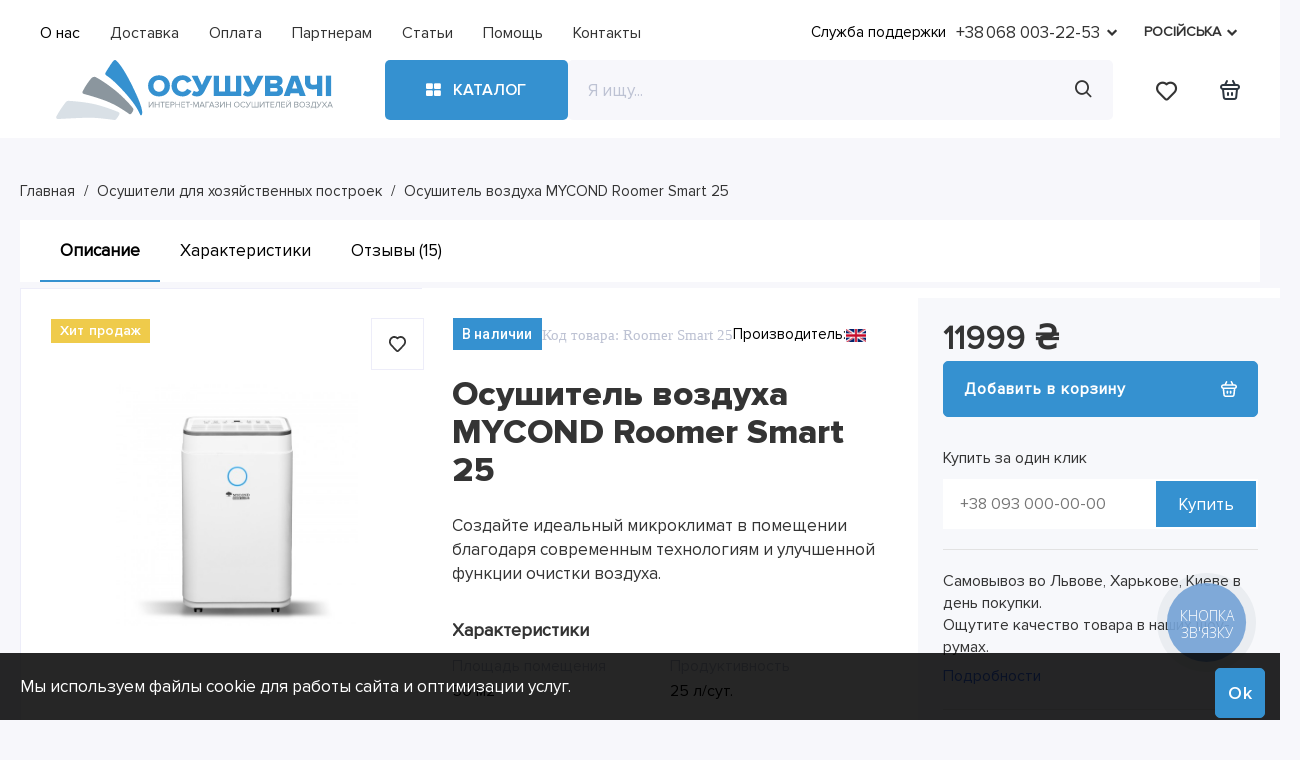

--- FILE ---
content_type: text/html; charset=utf-8
request_url: https://osushuvachi.ua/ru/mycond-roomer-smart-25/
body_size: 95032
content:
<!DOCTYPE html>
<html dir="ltr" lang="ru" class="desktop mac chrome chrome131 webkit oc30 is-guest route-product-product product-493 store-0 skin-1 desktop-header-active mobile-sticky layout-2" data-jb="d8cb9921" data-jv="3.1.3" data-ov="3.0.3.8">
    <head typeof="og:website">
        <!-- Google Tag Manager -->
        <script>(function(w,d,s,l,i){w[l]=w[l]||[];w[l].push({'gtm.start':new Date().getTime(),event:'gtm.js'});var f=d.getElementsByTagName(s)[0],j=d.createElement(s),dl=l!='dataLayer'?'&l='+l:'';j.async=true;j.src='https://www.googletagmanager.com/gtm.js?id='+i+dl;f.parentNode.insertBefore(j,f);})(window,document,'script','dataLayer','GTM-W7SZFG2R');</script>
        <!-- End Google Tag Manager -->
        <!-- Google tag (gtag.js) -->
        <script async src="https://www.googletagmanager.com/gtag/js?id=G-PWLP2LNP3X"></script>
        <script>
            window.dataLayer = window.dataLayer || [];
            function gtag(){dataLayer.push(arguments);}
            gtag('js', new Date());

            gtag('config', 'G-PWLP2LNP3X');
                    </script>
        <!-- Hotjar Tracking Code for osushuvachi.ua -->
        <script>
            (function(h,o,t,j,a,r){
                h.hj=h.hj||function(){(h.hj.q=h.hj.q||[]).push(arguments)};
                h._hjSettings={hjid:3812432,hjsv:6};
                a=o.getElementsByTagName('head')[0];
                r=o.createElement('script');r.async=1;
                r.src=t+h._hjSettings.hjid+j+h._hjSettings.hjsv;
                a.appendChild(r);
            })(window,document,'https://static.hotjar.com/c/hotjar-','.js?sv=');
        </script>

        <meta charset="UTF-8" />
        <meta name="viewport" content="width=device-width, initial-scale=1.0">
        <meta http-equiv="X-UA-Compatible" content="IE=edge">
        <title>Осушитель воздуха MYCOND Roomer Smart 25 купить во Львове | osushuvachi.ua</title>
                <link href="/catalog/view/theme/journal3/fonts/custom_fonts.css" rel="stylesheet" type="text/css">
        <base href="https://osushuvachi.ua/" />
                    <link rel="preconnect" href="https://fonts.googleapis.com/" crossorigin>
            <link rel="preconnect" href="https://fonts.gstatic.com/" crossorigin>
                            <meta name="description" content="Осушитель воздуха MYCOND Roomer Smart 25 ☑️ Отзывы о товаре 🚐 Быстрая доставка 📱 0680032253 Заказывайте!" />
                                                    <meta property="fb:app_id" content=""/>
                            <meta property="og:type" content="product"/>
                            <meta property="og:title" content="Осушитель воздуха MYCOND Roomer Smart 25"/>
                            <meta property="og:url" content="https://osushuvachi.ua/ru/mycond-roomer-smart-25/"/>
                            <meta property="og:image" content="https://osushuvachi.ua/image/cache/catalog/calculator/SMART%2025-419x419.jpg"/>
                            <meta property="og:image:width" content="419"/>
                            <meta property="og:image:height" content="419"/>
                            <meta property="og:description" content="Осушитель воздуха MYCOND Roomer Smart 25 ☑️ Отзывы о товаре 🚐 Быстрая доставка 📱 0680032253 Заказывайте!"/>
                            <meta name="twitter:card" content="summary"/>
                            <meta name="twitter:title" content="Осушитель воздуха MYCOND Roomer Smart 25"/>
                            <meta name="twitter:image" content="https://osushuvachi.ua/image/cache/catalog/calculator/SMART%2025-200x200.jpg"/>
                            <meta name="twitter:image:width" content="200"/>
                            <meta name="twitter:image:height" content="200"/>
                            <meta name="twitter:description" content="Осушитель воздуха MYCOND Roomer Smart 25 ☑️ Отзывы о товаре 🚐 Быстрая доставка 📱 0680032253 Заказывайте!"/>
                                    <script>window['Journal'] = {"isPopup":false,"isPhone":false,"isTablet":false,"isDesktop":true,"filterScrollTop":false,"filterUrlValuesSeparator":",","countdownDay":"Day","countdownHour":"Hour","countdownMin":"Min","countdownSec":"Sec","globalPageColumnLeftTabletStatus":false,"globalPageColumnRightTabletStatus":false,"scrollTop":true,"scrollToTop":false,"notificationHideAfter":"5000","quickviewPageStyleCloudZoomStatus":true,"quickviewPageStyleAdditionalImagesCarousel":true,"quickviewPageStyleAdditionalImagesCarouselStyleSpeed":"500","quickviewPageStyleAdditionalImagesCarouselStyleAutoPlay":true,"quickviewPageStyleAdditionalImagesCarouselStylePauseOnHover":true,"quickviewPageStyleAdditionalImagesCarouselStyleDelay":"3000","quickviewPageStyleAdditionalImagesCarouselStyleLoop":false,"quickviewPageStyleAdditionalImagesHeightAdjustment":"5","quickviewPageStylePriceUpdate":false,"quickviewPageStyleOptionsSelect":"none","quickviewText":"Quickview","mobileHeaderOn":"tablet","subcategoriesCarouselStyleSpeed":"500","subcategoriesCarouselStyleAutoPlay":true,"subcategoriesCarouselStylePauseOnHover":true,"subcategoriesCarouselStyleDelay":"3000","subcategoriesCarouselStyleLoop":false,"productPageStyleImageCarouselStyleSpeed":"500","productPageStyleImageCarouselStyleAutoPlay":false,"productPageStyleImageCarouselStylePauseOnHover":true,"productPageStyleImageCarouselStyleDelay":"3000","productPageStyleImageCarouselStyleLoop":true,"productPageStyleCloudZoomStatus":false,"productPageStyleCloudZoomPosition":"inner","productPageStyleAdditionalImagesCarousel":true,"productPageStyleAdditionalImagesCarouselStyleSpeed":"500","productPageStyleAdditionalImagesCarouselStyleAutoPlay":false,"productPageStyleAdditionalImagesCarouselStylePauseOnHover":true,"productPageStyleAdditionalImagesCarouselStyleDelay":"500","productPageStyleAdditionalImagesCarouselStyleLoop":true,"productPageStyleAdditionalImagesHeightAdjustment":"1","productPageStylePriceUpdate":false,"productPageStyleOptionsSelect":"none","infiniteScrollStatus":false,"infiniteScrollOffset":"4","infiniteScrollLoadPrev":"Load Previous Products","infiniteScrollLoadNext":"Load Next Products","infiniteScrollLoading":"Loading...","infiniteScrollNoneLeft":"You have reached the end of the list.","checkoutUrl":"https:\/\/osushuvachi.ua\/ru\/checkout\/","headerHeight":"","headerCompactHeight":"60","searchStyleSearchAutoSuggestStatus":true,"searchStyleSearchAutoSuggestDescription":true,"headerMiniSearchDisplay":"default","stickyStatus":false,"stickyFullHomePadding":false,"stickyFullwidth":true,"stickyAt":"","stickyHeight":"40","headerTopBarHeight":"60","topBarStatus":true,"headerType":"mega","headerMobileHeight":"","headerMobileStickyStatus":true,"headerMobileTopBarVisibility":false,"headerMobileTopBarHeight":"30","notification":[{"m":137,"c":"c58ab8a3"}],"columnsCount":0};</script>
                    <script>// forEach polyfill
if (window.NodeList && !NodeList.prototype.forEach) {
	NodeList.prototype.forEach = Array.prototype.forEach;
}

(function () {
	if (Journal['isPhone']) {
		return;
	}

	var wrappers = ['search', 'cart', 'cart-content', 'logo', 'language', 'currency'];
	var documentClassList = document.documentElement.classList;

	function extractClassList() {
		return ['desktop', 'tablet', 'phone', 'desktop-header-active', 'mobile-header-active', 'mobile-menu-active'].filter(function (cls) {
			return documentClassList.contains(cls);
		});
	}

	function mqr(mqls, listener) {
		Object.keys(mqls).forEach(function (k) {
			mqls[k].addListener(listener);
		});

		listener();
	}

	function mobileMenu() {
		console.warn('mobile menu!');

		var element = document.querySelector('#main-menu');
		var wrapper = document.querySelector('.mobile-main-menu-wrapper');

		if (element && wrapper) {
			wrapper.appendChild(element);
		}

		var main_menu = document.querySelector('.main-menu');

		if (main_menu) {
			main_menu.classList.add('accordion-menu');
		}

		document.querySelectorAll('.main-menu .dropdown-toggle').forEach(function (element) {
			element.classList.remove('dropdown-toggle');
			element.classList.add('collapse-toggle');
			element.removeAttribute('data-toggle');
		});

		document.querySelectorAll('.main-menu .dropdown-menu').forEach(function (element) {
			element.classList.remove('dropdown-menu');
			element.classList.remove('j-dropdown');
			element.classList.add('collapse');
		});
	}

	function desktopMenu() {
		console.warn('desktop menu!');

		var element = document.querySelector('#main-menu');
		var wrapper = document.querySelector('.desktop-main-menu-wrapper');

		if (element && wrapper) {
			wrapper.insertBefore(element, document.querySelector('#main-menu-2'));
		}

		var main_menu = document.querySelector('.main-menu');

		if (main_menu) {
			main_menu.classList.remove('accordion-menu');
		}

		document.querySelectorAll('.main-menu .collapse-toggle').forEach(function (element) {
			element.classList.add('dropdown-toggle');
			element.classList.remove('collapse-toggle');
			element.setAttribute('data-toggle', 'dropdown');
		});

		document.querySelectorAll('.main-menu .collapse').forEach(function (element) {
			element.classList.add('dropdown-menu');
			element.classList.add('j-dropdown');
			element.classList.remove('collapse');
		});

		document.body.classList.remove('mobile-wrapper-open');
	}

	function mobileHeader() {
		console.warn('mobile header!');

		Object.keys(wrappers).forEach(function (k) {
			var element = document.querySelector('#' + wrappers[k]);
			var wrapper = document.querySelector('.mobile-' + wrappers[k] + '-wrapper');

			if (element && wrapper) {
				wrapper.appendChild(element);
			}

			if (wrappers[k] === 'cart-content') {
				if (element) {
					element.classList.remove('j-dropdown');
					element.classList.remove('dropdown-menu');
				}
			}
		});

		var search = document.querySelector('#search');
		var cart = document.querySelector('#cart');

		if (search && (Journal['searchStyle'] === 'full')) {
			search.classList.remove('full-search');
			search.classList.add('mini-search');
		}

		if (cart && (Journal['cartStyle'] === 'full')) {
			cart.classList.remove('full-cart');
			cart.classList.add('mini-cart')
		}
	}

	function desktopHeader() {
		console.warn('desktop header!');

		Object.keys(wrappers).forEach(function (k) {
			var element = document.querySelector('#' + wrappers[k]);
			var wrapper = document.querySelector('.desktop-' + wrappers[k] + '-wrapper');

			if (wrappers[k] === 'cart-content') {
				if (element) {
					element.classList.add('j-dropdown');
					element.classList.add('dropdown-menu');
					document.querySelector('#cart').appendChild(element);
				}
			} else {
				if (element && wrapper) {
					wrapper.appendChild(element);
				}
			}
		});

		var search = document.querySelector('#search');
		var cart = document.querySelector('#cart');

		if (search && (Journal['searchStyle'] === 'full')) {
			search.classList.remove('mini-search');
			search.classList.add('full-search');
		}

		if (cart && (Journal['cartStyle'] === 'full')) {
			cart.classList.remove('mini-cart');
			cart.classList.add('full-cart');
		}

		documentClassList.remove('mobile-cart-content-container-open');
		documentClassList.remove('mobile-main-menu-container-open');
		documentClassList.remove('mobile-overlay');
	}

	function moveElements(classList) {
		if (classList.includes('mobile-header-active')) {
			mobileHeader();
			mobileMenu();
		} else if (classList.includes('mobile-menu-active')) {
			desktopHeader();
			mobileMenu();
		} else {
			desktopHeader();
			desktopMenu();
		}
	}

	var mqls = {
		phone: window.matchMedia('(max-width: 768px)'),
		tablet: window.matchMedia('(max-width: 1024px)'),
		menu: window.matchMedia('(max-width: ' + Journal['mobileMenuOn'] + 'px)')
	};

	mqr(mqls, function () {
		var oldClassList = extractClassList();

		if (Journal['isDesktop']) {
			if (mqls.phone.matches) {
				documentClassList.remove('desktop');
				documentClassList.remove('tablet');
				documentClassList.add('mobile');
				documentClassList.add('phone');
			} else if (mqls.tablet.matches) {
				documentClassList.remove('desktop');
				documentClassList.remove('phone');
				documentClassList.add('mobile');
				documentClassList.add('tablet');
			} else {
				documentClassList.remove('mobile');
				documentClassList.remove('phone');
				documentClassList.remove('tablet');
				documentClassList.add('desktop');
			}

			if (documentClassList.contains('phone') || (documentClassList.contains('tablet') && Journal['mobileHeaderOn'] === 'tablet')) {
				documentClassList.remove('desktop-header-active');
				documentClassList.add('mobile-header-active');
			} else {
				documentClassList.remove('mobile-header-active');
				documentClassList.add('desktop-header-active');
			}
		}

		if (documentClassList.contains('desktop-header-active') && mqls.menu.matches) {
			documentClassList.add('mobile-menu-active');
		} else {
			documentClassList.remove('mobile-menu-active');
		}

		var newClassList = extractClassList();

		if (oldClassList.join(' ') !== newClassList.join(' ')) {
			if (documentClassList.contains('safari') && !documentClassList.contains('ipad') && navigator.maxTouchPoints && navigator.maxTouchPoints > 2) {
				window.fetch('index.php?route=journal3/journal3/device_detect', {
					method: 'POST',
					body: 'device=ipad',
					headers: {
						'Content-Type': 'application/x-www-form-urlencoded'
					}
				}).then(function (data) {
					return data.json();
				}).then(function (data) {
					if (data.response.reload) {
						window.location.reload();
					}
				});
			}

			if (document.readyState === 'loading') {
				document.addEventListener('DOMContentLoaded', function () {
					moveElements(newClassList);
				});
			} else {
				moveElements(newClassList);
			}
		}
	});

})();

(function () {
	var cookies = {};
	var style = document.createElement('style');
	var documentClassList = document.documentElement.classList;

	document.head.appendChild(style);

	document.cookie.split('; ').forEach(function (c) {
		var cc = c.split('=');
		cookies[cc[0]] = cc[1];
	});

	if (Journal['popup']) {
		for (var i in Journal['popup']) {
			if (!cookies['p-' + Journal['popup'][i]['c']]) {
				documentClassList.add('popup-open');
				documentClassList.add('popup-center');
				break;
			}
		}
	}

	if (Journal['notification']) {
		for (var i in Journal['notification']) {
			if (cookies['n-' + Journal['notification'][i]['c']]) {
				style.sheet.insertRule('.module-notification-' + Journal['notification'][i]['m'] + '{ display:none }');
			}
		}
	}

	if (Journal['headerNotice']) {
		for (var i in Journal['headerNotice']) {
			if (cookies['hn-' + Journal['headerNotice'][i]['c']]) {
				style.sheet.insertRule('.module-header_notice-' + Journal['headerNotice'][i]['m'] + '{ display:none }');
			}
		}
	}

	if (Journal['layoutNotice']) {
		for (var i in Journal['layoutNotice']) {
			if (cookies['ln-' + Journal['layoutNotice'][i]['c']]) {
				style.sheet.insertRule('.module-layout_notice-' + Journal['layoutNotice'][i]['m'] + '{ display:none }');
			}
		}
	}
})();
</script>
                                            <script>WebFontConfig = { google: { families: ["Roboto:500:cyrillic-ext"] } };</script>
                                                        <link href="catalog/view/javascript/bootstrap/css/bootstrap.min.css?v=d8cb9921" type="text/css" rel="stylesheet" media="all" />
                                                <link href="catalog/view/javascript/font-awesome/css/font-awesome.min.css?v=d8cb9921" type="text/css" rel="stylesheet" media="all" />
                                                <link href="catalog/view/theme/journal3/icons/style.css?v=d8cb9921" type="text/css" rel="stylesheet" media="all" />
                                                <link href="catalog/view/theme/journal3/lib/swiper/swiper.min.css?v=d8cb9921" type="text/css" rel="stylesheet" media="all" />
                                                <link href="catalog/view/javascript/select2/select2.min.css?v=d8cb9921" type="text/css" rel="stylesheet" media="all" />
                                                <link href="catalog/view/javascript/dropzone/dropzone.min.css?v=d8cb9921" type="text/css" rel="stylesheet" media="all" />
                                                <link href="catalog/view/theme/journal3/stylesheet/style.css?v=d8cb9921" type="text/css" rel="stylesheet" media="all" />
                                                <link href="catalog/view/javascript/jquery/magnific/magnific-popup.css?v=d8cb9921" type="text/css" rel="stylesheet" media="all" />
                                                <link href="catalog/view/javascript/jquery/datetimepicker/bootstrap-datetimepicker.min.css?v=d8cb9921" type="text/css" rel="stylesheet" media="all" />
                                        <link href="https://osushuvachi.ua/ru/mycond-roomer-smart-25/" rel="canonical" />
                    <link href="https://osushuvachi.ua/image/catalog/favicon-16x16.png" rel="icon" />
                        <style>
            .blog-post .post-details .post-stats{white-space:nowrap;overflow-x:auto;overflow-y:hidden;color:rgba(105, 105, 115, 1);margin-top:15px;margin-bottom:35px}.blog-post .post-details .post-stats .p-category{flex-wrap:nowrap;display:inline-flex}.mobile .blog-post .post-details .post-stats{overflow-x:scroll}.blog-post .post-details .post-stats::-webkit-scrollbar{-webkit-appearance:none;height:1px;height:2px;width:2px}.blog-post .post-details .post-stats::-webkit-scrollbar-track{background-color:white;background-color:rgba(0, 0, 0, 1)}.blog-post .post-details .post-stats::-webkit-scrollbar-thumb{background-color:#999;background-color:rgba(53, 145, 208, 1)}.blog-post .post-details .post-stats .p-posted{display:none}.blog-post .post-details .post-stats .p-author{display:none}.blog-post .post-details .post-stats .p-date{display:inline-flex}.p-date-image{color:rgba(255, 255, 255, 1);font-weight:700;background:rgba(53, 145, 208, 1);margin:7px;border-radius:px}.blog-post .post-details .post-stats .p-comment{display:none}.blog-post .post-details .post-stats .p-view{display:inline-flex}.post-details{padding-bottom:20px}.post-content>p{margin-bottom:10px}.post-content{font-size:15px;column-count:initial;column-gap:50px;column-rule-style:none}.post-image{display:block;text-align:left;float:none}.post-image
img{box-shadow:0 5px 35px -5px rgba(0, 0, 0, 0.07)}.blog-post
.tags{margin-top:15px;justify-content:flex-start;font-size:13px;font-weight:700;justify-content:flex-start}.blog-post .tags a, .blog-post .tags-title{margin-right:8px;margin-bottom:8px}.blog-post .tags
b{display:none}.blog-post .tags
a{border-radius:10px;padding-right:8px;padding-left:8px;font-size:13px;color:rgba(230, 230, 230, 1);font-weight:400;text-decoration:none;background:rgba(44, 54, 64, 1)}.blog-post .tags a:hover{color:rgba(255,255,255,1);background:rgba(53,145,208,1)}.post-comments{margin-top:20px}.post-comment{margin-bottom:30px;padding-bottom:15px;border-width:0;border-bottom-width:1px;border-style:solid}.post-reply{margin-top:15px;margin-left:60px;padding-top:20px;border-width:0;border-top-width:1px;border-style:solid}.user-avatar{display:none;margin-right:15px;border-radius:50%}.module-blog_comments .side-image{display:none}.post-comment .user-name{font-size:18px;font-weight:700}.post-comment .user-data
div{font-size:12px}.post-comment .user-site::before{left:-1px}.blog-post .has-error{color:rgba(53, 145, 208, 1) !important}.blog-post .form-group .control-label{max-width:9999px;padding-bottom:2px;justify-content:flex-start}.blog-post .has-error .form-control{border-color:rgba(53, 145, 208, 1) !important}.blog-post .required .control-label::after, .blog-post .required .control-label + div::before, .blog-post .text-danger{color:rgba(143, 157, 166, 1)}.blog-post .form-group{margin-bottom:5px}.blog-post .required.has-error .control-label::after, .blog-post .required.has-error .control-label+div::before{color:rgba(53, 145, 208, 1) !important}.blog-post input.form-control{font-family:Proxima Nova Rg !important;font-size:17px !important;color:rgba(189, 194, 211, 1) !important;background:rgba(255, 255, 255, 1) !important;padding-top:13.5px !important;padding-bottom:4.6px !important;padding-left:21px !important;border-width:1px !important;border-color:rgba(226, 226, 226, 1) !important;border-radius:0px !important}.blog-post input.form-control:focus, .blog-post input.form-control:active{border-color:rgba(53, 145, 208, 1) !important}.blog-post input.form-control:hover{box-shadow:0 5px 35px -5px rgba(0, 0, 0, 0.07)}.blog-post input.form-control:focus{box-shadow:inset 0 0 5px rgba(0, 0, 0, 0.1)}.blog-post textarea.form-control{font-family:Proxima Nova Rg !important;font-size:17px !important;color:rgba(189, 194, 211, 1) !important;background:rgba(255, 255, 255, 1) !important;padding-top:13.5px !important;padding-bottom:4.6px !important;padding-left:21px !important;border-width:1px !important;border-color:rgba(226, 226, 226, 1) !important;border-radius:0px !important}.blog-post textarea.form-control:focus, .blog-post textarea.form-control:active{border-color:rgba(53, 145, 208, 1) !important}.blog-post textarea.form-control:hover{box-shadow:0 5px 35px -5px rgba(0, 0, 0, 0.07)}.blog-post textarea.form-control:focus{box-shadow:inset 0 0 5px rgba(0, 0, 0, 0.1)}.blog-post select.form-control{font-family:Proxima Nova Rg !important;font-size:17px !important;color:rgba(189, 194, 211, 1) !important;background:rgba(255, 255, 255, 1) !important;padding-top:13.5px !important;padding-bottom:4.6px !important;padding-left:21px !important;border-width:1px !important;border-color:rgba(226, 226, 226, 1) !important;border-radius:0px !important;max-width:200px}.blog-post select.form-control:focus, .blog-post select.form-control:active{border-color:rgba(53, 145, 208, 1) !important}.blog-post select.form-control:hover{box-shadow:0 5px 35px -5px rgba(0, 0, 0, 0.07)}.blog-post select.form-control:focus{box-shadow:inset 0 0 5px rgba(0, 0, 0, 0.1)}.blog-post
.radio{width:100%}.blog-post
.checkbox{width:100%}.blog-post .input-group .input-group-btn .btn, .blog-post .input-group .input-group-btn .btn:visited{font-family:Proxima Nova SmBl;font-size:18px;color:rgba(255, 255, 255, 1);font-weight:400;font-style:normal;text-transform:none;letter-spacing:1px}.blog-post .input-group .input-group-btn .btn:hover{color:rgba(255, 255, 255, 1) !important;background:rgba(53, 145, 208, 1) !important}.blog-post .input-group .input-group-btn .btn:active, .blog-post .input-group .input-group-btn .btn:hover:active, .blog-post .input-group .input-group-btn .btn:focus:active{color:rgba(255, 255, 255, 1) !important;background:rgba(215, 70, 58, 1) !important;box-shadow:inset 0 0 5px rgba(0, 0, 0, 0.1)}.blog-post .input-group .input-group-btn .btn:focus{color:rgba(255, 255, 255, 1) !important;background:rgba(215, 70, 58, 1);box-shadow:inset 0 0 5px rgba(0, 0, 0, 0.1)}.blog-post .input-group .input-group-btn
.btn{background:rgba(53, 145, 208, 1);border-width:1px;border-style:solid;border-color:rgba(53, 145, 208, 1);padding-top:19px;padding-bottom:19px;border-radius:5px !important;min-width:35px;min-height:35px;margin-left:5px}.desktop .blog-post .input-group .input-group-btn .btn:hover{box-shadow:0 10px 40px rgba(0, 0, 0, 0.15)}.blog-post .input-group .input-group-btn .btn.btn.disabled::after{font-size:20px}.blog-post .product-option-file .btn i::before{content:'\ebd8' !important;font-family:icomoon !important}.reply-form .has-error{color:rgba(53, 145, 208, 1) !important}.reply-form .form-group .control-label{max-width:9999px;padding-bottom:2px;justify-content:flex-start}.reply-form .has-error .form-control{border-color:rgba(53, 145, 208, 1) !important}.reply-form .required .control-label::after, .reply-form .required .control-label + div::before, .reply-form .text-danger{color:rgba(143, 157, 166, 1)}.reply-form .form-group{margin-bottom:5px}.reply-form .required.has-error .control-label::after, .reply-form .required.has-error .control-label+div::before{color:rgba(53, 145, 208, 1) !important}.reply-form input.form-control{font-family:Proxima Nova Rg !important;font-size:17px !important;color:rgba(189, 194, 211, 1) !important;background:rgba(255, 255, 255, 1) !important;padding-top:13.5px !important;padding-bottom:4.6px !important;padding-left:21px !important;border-width:1px !important;border-color:rgba(226, 226, 226, 1) !important;border-radius:0px !important}.reply-form input.form-control:focus, .reply-form input.form-control:active{border-color:rgba(53, 145, 208, 1) !important}.reply-form input.form-control:hover{box-shadow:0 5px 35px -5px rgba(0, 0, 0, 0.07)}.reply-form input.form-control:focus{box-shadow:inset 0 0 5px rgba(0, 0, 0, 0.1)}.reply-form textarea.form-control{font-family:Proxima Nova Rg !important;font-size:17px !important;color:rgba(189, 194, 211, 1) !important;background:rgba(255, 255, 255, 1) !important;padding-top:13.5px !important;padding-bottom:4.6px !important;padding-left:21px !important;border-width:1px !important;border-color:rgba(226, 226, 226, 1) !important;border-radius:0px !important}.reply-form textarea.form-control:focus, .reply-form textarea.form-control:active{border-color:rgba(53, 145, 208, 1) !important}.reply-form textarea.form-control:hover{box-shadow:0 5px 35px -5px rgba(0, 0, 0, 0.07)}.reply-form textarea.form-control:focus{box-shadow:inset 0 0 5px rgba(0, 0, 0, 0.1)}.reply-form select.form-control{font-family:Proxima Nova Rg !important;font-size:17px !important;color:rgba(189, 194, 211, 1) !important;background:rgba(255, 255, 255, 1) !important;padding-top:13.5px !important;padding-bottom:4.6px !important;padding-left:21px !important;border-width:1px !important;border-color:rgba(226, 226, 226, 1) !important;border-radius:0px !important;max-width:200px}.reply-form select.form-control:focus, .reply-form select.form-control:active{border-color:rgba(53, 145, 208, 1) !important}.reply-form select.form-control:hover{box-shadow:0 5px 35px -5px rgba(0, 0, 0, 0.07)}.reply-form select.form-control:focus{box-shadow:inset 0 0 5px rgba(0, 0, 0, 0.1)}.reply-form
.radio{width:100%}.reply-form
.checkbox{width:100%}.reply-form .input-group .input-group-btn .btn, .reply-form .input-group .input-group-btn .btn:visited{font-family:Proxima Nova SmBl;font-size:18px;color:rgba(255, 255, 255, 1);font-weight:400;font-style:normal;text-transform:none;letter-spacing:1px}.reply-form .input-group .input-group-btn .btn:hover{color:rgba(255, 255, 255, 1) !important;background:rgba(53, 145, 208, 1) !important}.reply-form .input-group .input-group-btn .btn:active, .reply-form .input-group .input-group-btn .btn:hover:active, .reply-form .input-group .input-group-btn .btn:focus:active{color:rgba(255, 255, 255, 1) !important;background:rgba(215, 70, 58, 1) !important;box-shadow:inset 0 0 5px rgba(0, 0, 0, 0.1)}.reply-form .input-group .input-group-btn .btn:focus{color:rgba(255, 255, 255, 1) !important;background:rgba(215, 70, 58, 1);box-shadow:inset 0 0 5px rgba(0, 0, 0, 0.1)}.reply-form .input-group .input-group-btn
.btn{background:rgba(53, 145, 208, 1);border-width:1px;border-style:solid;border-color:rgba(53, 145, 208, 1);padding-top:19px;padding-bottom:19px;border-radius:5px !important;min-width:35px;min-height:35px;margin-left:5px}.desktop .reply-form .input-group .input-group-btn .btn:hover{box-shadow:0 10px 40px rgba(0, 0, 0, 0.15)}.reply-form .input-group .input-group-btn .btn.btn.disabled::after{font-size:20px}.reply-form .product-option-file .btn i::before{content:'\ebd8' !important;font-family:icomoon !important}.post-comment .user-data .user-date{display:inline-flex}.post-comment .user-data .user-time{display:inline-flex}.comment-form .form-group:not(.required){display:flex}.user-data .user-site{display:inline-flex}.main-posts.post-grid .post-layout.swiper-slide{margin-right:0px;width:calc((100% - 0 * 0px) / 1 - 0.01px)}.main-posts.post-grid .post-layout:not(.swiper-slide){padding:0px;width:calc(100% / 1 - 0.01px)}.one-column #content .main-posts.post-grid .post-layout.swiper-slide{margin-right:25px;width:calc((100% - 2 * 25px) / 3 - 0.01px)}.one-column #content .main-posts.post-grid .post-layout:not(.swiper-slide){padding:12.5px;width:calc(100% / 3 - 0.01px)}.two-column #content .main-posts.post-grid .post-layout.swiper-slide{margin-right:0px;width:calc((100% - 0 * 0px) / 1 - 0.01px)}.two-column #content .main-posts.post-grid .post-layout:not(.swiper-slide){padding:0px;width:calc(100% / 1 - 0.01px)}.side-column .main-posts.post-grid .post-layout.swiper-slide{margin-right:0px;width:calc((100% - 0 * 0px) / 1 - 0.01px)}.side-column .main-posts.post-grid .post-layout:not(.swiper-slide){padding:0px;width:calc(100% / 1 - 0.01px)}.main-posts.post-grid{margin:-12px}.post-grid .post-thumb:hover .image
img{transform:scale(1.15)}.post-grid .post-thumb
.caption{position:relative;bottom:auto;width:auto}.post-grid .post-thumb
.name{display:flex;width:auto;margin-left:auto;margin-right:auto;justify-content:center;margin-left:auto;margin-right:auto;margin-top:-30px}.post-grid .post-thumb .name
a{white-space:nowrap;overflow:hidden;text-overflow:ellipsis;font-family:Proxima Nova Bl;font-size:22px;color:rgba(255, 255, 255, 1);font-weight:700}.post-grid .post-thumb
.description{display:none;color:rgba(139, 145, 152, 1)}.post-grid .post-thumb .button-group{display:none;justify-content:flex-start;padding-top:20px}.post-grid .post-thumb .btn-read-more::before{display:inline-block}.post-grid .post-thumb .btn-read-more::after{display:inline-block;content:'\e9b1' !important;font-family:icomoon !important}.post-grid .post-thumb .btn-read-more .btn-text{display:inline-block;padding:0
.4em}.post-grid .post-thumb .btn-read-more.btn, .post-grid .post-thumb .btn-read-more.btn:visited{font-size:13px;color:rgba(105, 105, 115, 1);font-weight:400;text-transform:uppercase}.post-grid .post-thumb .btn-read-more.btn:hover{color:rgba(255, 255, 255, 1) !important;background:rgba(8, 39, 77, 1) !important}.post-grid .post-thumb .btn-read-more.btn:active, .post-grid .post-thumb .btn-read-more.btn:hover:active, .post-grid .post-thumb .btn-read-more.btn:focus:active{color:rgba(255, 255, 255, 1) !important;background:rgba(13, 47, 88, 1) !important;border-color:rgba(53, 145, 208, 1) !important;box-shadow:inset 0 0 5px rgba(0, 0, 0, 0.1)}.post-grid .post-thumb .btn-read-more.btn:focus{color:rgba(255, 255, 255, 1) !important;background:rgba(13, 47, 88, 1);box-shadow:inset 0 0 5px rgba(0, 0, 0, 0.1)}.post-grid .post-thumb .btn-read-more.btn{background:none;border-width:1px;border-style:solid;border-color:rgba(105, 105, 115, 1);padding:12px;padding-right:15px;padding-left:15px}.post-grid .post-thumb .btn-read-more.btn:hover, .post-grid .post-thumb .btn-read-more.btn:active:hover{border-color:rgba(8, 39, 77, 1)}.desktop .post-grid .post-thumb .btn-read-more.btn:hover{box-shadow:0 10px 40px rgba(0, 0, 0, 0.15)}.post-grid .post-thumb .btn-read-more.btn.btn.disabled::after{font-size:20px}.post-grid .post-thumb .post-stats{display:none;color:rgba(230, 230, 230, 1);justify-content:flex-start;position:absolute;transform:translateY(-100%);width:100%;background:rgba(44, 54, 64, 0.5);padding:7px;padding-left:12px}.post-grid .post-thumb .post-stats .p-author{display:none}.post-grid .post-thumb
.image{display:block}.post-grid .post-thumb .p-date{display:none}.post-grid .post-thumb .post-stats .p-comment{display:none}.post-grid .post-thumb .post-stats .p-view{display:none}.post-list .post-layout:not(.swiper-slide){margin-bottom:30px}.post-list .post-thumb
.caption{flex-basis:200px;padding-left:20px}.desktop .post-list .post-thumb:hover{box-shadow:0 15px 90px -10px rgba(0, 0, 0, 0.2)}.post-list .post-thumb:hover .image
img{transform:scale(1.15)}.post-list .post-thumb
.name{display:flex;width:auto;margin-left:auto;margin-right:auto;justify-content:flex-start;margin-left:0;margin-right:auto}.post-list .post-thumb .name
a{white-space:normal;overflow:visible;text-overflow:initial;font-family:Proxima Nova Rg;font-weight:700;font-size:26px;color:rgba(51, 51, 51, 1)}.post-list .post-thumb
.description{display:block;color:rgba(139, 145, 152, 1);padding-top:5px;padding-bottom:5px;margin-top:10px;margin-bottom:10px}.post-list .post-thumb .button-group{display:flex;justify-content:flex-start}.post-list .post-thumb .btn-read-more::before{display:inline-block}.post-list .post-thumb .btn-read-more .btn-text{display:inline-block;padding:0
.4em}.post-list .post-thumb .btn-read-more::after{content:'\e5c8' !important;font-family:icomoon !important}.post-list .post-thumb .btn-read-more.btn, .post-list .post-thumb .btn-read-more.btn:visited{color:rgba(105, 105, 115, 1)}.post-list .post-thumb .btn-read-more.btn:hover{color:rgba(51, 51, 51, 1) !important;background:rgba(240, 242, 245, 1) !important}.post-list .post-thumb .btn-read-more.btn{background:rgba(255, 255, 255, 1)}.post-list .post-thumb .btn-read-more.btn:active, .post-list .post-thumb .btn-read-more.btn:hover:active, .post-list .post-thumb .btn-read-more.btn:focus:active{background:rgba(0, 0, 0, 1) !important}.post-list .post-thumb .btn-read-more.btn:focus{background:rgba(0, 0, 0, 1)}.post-list .post-thumb .btn-read-more.btn.btn.disabled::after{font-size:20px}.post-list .post-thumb .post-stats{display:flex;justify-content:flex-start;margin-bottom:10px}.post-list .post-thumb .post-stats .p-author{display:block}.post-list .post-thumb .p-date{display:flex}.post-list .post-thumb .post-stats .p-comment{display:block}.post-list .post-thumb .post-stats .p-view{display:flex}.blog-feed
span{display:block;font-family:Proxima Nova Rg !important;font-weight:700 !important;color:rgba(53, 145, 208, 1) !important}.blog-feed{display:inline-flex}.blog-feed::before{content:'\f143' !important;font-family:icomoon !important;font-size:14px;color:rgba(53, 145, 208, 1)}.desktop .blog-feed:hover
span{color:rgba(53, 145, 208, 1) !important}.countdown{font-size:16px;color:rgba(255, 255, 255, 1);font-weight:700;background:rgba(143, 157, 166, 1);border-radius:10px}.countdown div
span{color:rgba(230,230,230,1);font-weight:400}.countdown>div{border-style:solid;border-color:rgba(139, 145, 152, 1)}.boxed-layout .site-wrapper{overflow:hidden}.boxed-layout
.header{padding:0
20px}.boxed-layout
.breadcrumb{padding-left:20px;padding-right:20px}.wrapper, .mega-menu-content, .site-wrapper > .container, .grid-cols,.desktop-header-active .is-sticky .header .desktop-main-menu-wrapper,.desktop-header-active .is-sticky .sticky-fullwidth-bg,.boxed-layout .site-wrapper, .breadcrumb, .title-wrapper, .page-title > span,.desktop-header-active .header .top-bar,.desktop-header-active .header .mid-bar,.desktop-main-menu-wrapper{max-width:1440px}.desktop-main-menu-wrapper .main-menu>.j-menu>.first-dropdown::before{transform:translateX(calc(0px - (100vw - 1440px) / 2))}html[dir='rtl'] .desktop-main-menu-wrapper .main-menu>.j-menu>.first-dropdown::before{transform:none;right:calc(0px - (100vw - 1440px) / 2)}.desktop-main-menu-wrapper .main-menu>.j-menu>.first-dropdown.mega-custom::before{transform:translateX(calc(0px - (200vw - 1440px) / 2))}html[dir='rtl'] .desktop-main-menu-wrapper .main-menu>.j-menu>.first-dropdown.mega-custom::before{transform:none;right:calc(0px - (200vw - 1440px) / 2)}.site-wrapper>.container,.site-wrapper>h1.page-title>span{max-width:1440px}body{background:rgba(247, 247, 251, 1);font-family:Proxima Nova Rg;font-size:17px;color:rgba(0, 0, 0, 1);line-height:1.6;-webkit-font-smoothing:antialiased}.site-wrapper > .container > .row, .footer-reveal .top-row, .footer-reveal .site-wrapper::before{background:rgba(247,247,251,1)}#content{padding-top:40px;padding-right:0px;padding-bottom:40px;padding-left:0px}.column-left
#content{padding-left:20px}.column-right
#content{padding-right:20px}.side-column{max-width:240px;padding:20px;padding-top:40px;padding-left:0px}.one-column
#content{max-width:calc(100% - 240px)}.two-column
#content{max-width:calc(100% - 240px * 2)}#column-right{padding:20px;padding-top:40px;padding-right:0px}.page-title{display:block}.dropdown.drop-menu>.j-dropdown{left:0;right:auto;transform:translate3d(0,-10px,0)}.dropdown.drop-menu.animating>.j-dropdown{left:0;right:auto;transform:none}.dropdown.drop-menu>.j-dropdown::before{left:10px;right:auto;transform:translateX(0)}.dropdown.dropdown .j-menu>li>a{flex-direction:row;font-family:Proxima Nova Rg;font-size:11px;color:rgba(52, 52, 52, 1);font-weight:700;text-transform:uppercase;background:rgba(255, 255, 255, 1);padding:10px}.dropdown.dropdown .j-menu .dropdown>a>.count-badge{margin-right:0}.dropdown.dropdown .j-menu .dropdown>a>.count-badge+.open-menu+.menu-label{margin-left:7px}.dropdown.dropdown .j-menu .dropdown>a::after{display:block}.desktop .dropdown.dropdown .j-menu > li:hover > a, .dropdown.dropdown .j-menu>li.active>a{color:rgba(53, 145, 208, 1)}.dropdown.dropdown .j-menu>li.open>a{color:rgba(53, 145, 208, 1)}.dropdown.dropdown .j-menu .links-text{white-space:nowrap;overflow:hidden;text-overflow:ellipsis}.desktop .dropdown.dropdown .j-menu > li:hover > a::before, .dropdown.dropdown .j-menu>li.active>a::before{color:rgba(247, 247, 251, 1)}.dropdown.dropdown .j-menu>li>a::before{margin:0px;font-size:15px}.dropdown.dropdown .j-menu > li > a, .dropdown.dropdown.accordion-menu .menu-item > a + div, .dropdown.dropdown .accordion-menu .menu-item>a+div{border-style:solid;border-color:rgba(247, 247, 251, 1)}.dropdown.dropdown .j-menu>li+li{margin-left:1px}.dropdown.dropdown .j-menu li .count-badge{font-family:Proxima Nova Bl;font-size:12px;color:rgba(255, 255, 255, 1);font-weight:400;background:rgba(244, 44, 80, 1);border-width:5px;border-style:none;border-radius:3px}.desktop .dropdown.dropdown .j-menu li a:hover .count-badge{background:rgba(244, 44, 80, 1) !important}.dropdown.dropdown .j-menu li .count-zero{display:none !important}.dropdown.dropdown .j-menu a .count-badge{display:none;position:relative}.dropdown.dropdown:not(.mega-menu) .j-dropdown>.j-menu{padding-top:5px;background:rgba(255, 255, 255, 1)}.dropdown.dropdown:not(.mega-menu) .j-dropdown{min-width:200px}.dropdown.dropdown:not(.mega-menu) .j-menu>li{min-height:40px}.dropdown.dropdown:not(.mega-menu) .j-menu>li>a{min-height:40px}.dropdown.dropdown:not(.mega-menu) .j-menu{box-shadow:0 10px 40px rgba(0, 0, 0, 0.15)}.dropdown.dropdown .j-dropdown::before{display:none;top:20px;margin-top:20px}legend{font-family:Proxima Nova Rg;font-size:18px;font-weight:700;line-height:1.1;margin-bottom:15px;white-space:nowrap;overflow:hidden;text-overflow:ellipsis;text-align:left;font-family:Proxima Nova Rg;font-size:18px;font-weight:700;line-height:1.1;margin-bottom:15px;white-space:nowrap;overflow:hidden;text-overflow:ellipsis;text-align:left}legend::after{display:none;left:initial;right:initial;margin-left:0;margin-right:auto;transform:none;display:none;left:initial;right:initial;margin-left:0;margin-right:auto;transform:none}legend.page-title>span::after{display:none;left:initial;right:initial;margin-left:0;margin-right:auto;transform:none;display:none;left:initial;right:initial;margin-left:0;margin-right:auto;transform:none}.title{font-family:Proxima Nova Rg;font-size:18px;font-weight:700;line-height:1.1;margin-bottom:15px;white-space:nowrap;overflow:hidden;text-overflow:ellipsis;text-align:left}.title::after{display:none;left:initial;right:initial;margin-left:0;margin-right:auto;transform:none}.title.page-title>span::after{display:none;left:initial;right:initial;margin-left:0;margin-right:auto;transform:none}html:not(.popup) .page-title{font-family:Proxima Nova Bl;font-size:40px;color:rgba(52, 52, 52, 1);padding-top:27px;padding-bottom:27px;margin:0px;white-space:nowrap;overflow:hidden;text-overflow:ellipsis;text-align:left}html:not(.popup) .page-title::after{display:none;left:initial;right:initial;margin-left:0;margin-right:auto;transform:none}html:not(.popup) .page-title.page-title>span::after{display:none;left:initial;right:initial;margin-left:0;margin-right:auto;transform:none}.grid-col::before{display:none !important}.menu-label{font-family:Proxima Nova Rg;font-weight:400;font-size:9px;color:rgba(255,255,255,1);text-transform:uppercase;background:rgba(53,145,208,1);border-radius:2px;padding:2px;padding-right:5px;padding-bottom:0px;padding-left:5px}.btn,.btn:visited{font-family:Proxima Nova SmBl;font-size:18px;color:rgba(255,255,255,1);font-weight:400;font-style:normal;text-transform:none;letter-spacing:1px}.btn:hover{color:rgba(255, 255, 255, 1) !important;background:rgba(53, 145, 208, 1) !important}.btn:active,.btn:hover:active,.btn:focus:active{color:rgba(255, 255, 255, 1) !important;background:rgba(215, 70, 58, 1) !important;box-shadow:inset 0 0 5px rgba(0,0,0,0.1)}.btn:focus{color:rgba(255, 255, 255, 1) !important;background:rgba(215, 70, 58, 1);box-shadow:inset 0 0 5px rgba(0,0,0,0.1)}.btn{background:rgba(53, 145, 208, 1);border-width:1px;border-style:solid;border-color:rgba(53, 145, 208, 1);padding-top:19px;padding-bottom:19px;border-radius:5px !important}.desktop .btn:hover{box-shadow:0 10px 40px rgba(0,0,0,0.15)}.btn.btn.disabled::after{font-size:20px}.btn-primary.btn,.btn-primary.btn:visited{font-family:Proxima Nova SmBl;font-size:18px;color:rgba(255,255,255,1);font-weight:400;font-style:normal;text-transform:none;letter-spacing:1px}.btn-primary.btn:hover{color:rgba(255, 255, 255, 1) !important;background:rgba(53, 145, 208, 1) !important}.btn-primary.btn:active,.btn-primary.btn:hover:active,.btn-primary.btn:focus:active{color:rgba(255, 255, 255, 1) !important;background:rgba(215, 70, 58, 1) !important;box-shadow:inset 0 0 5px rgba(0,0,0,0.1)}.btn-primary.btn:focus{color:rgba(255, 255, 255, 1) !important;background:rgba(215, 70, 58, 1);box-shadow:inset 0 0 5px rgba(0,0,0,0.1)}.btn-primary.btn{background:rgba(53, 145, 208, 1);border-width:1px;border-style:solid;border-color:rgba(53, 145, 208, 1);padding-top:19px;padding-bottom:19px;border-radius:5px !important}.desktop .btn-primary.btn:hover{box-shadow:0 10px 40px rgba(0,0,0,0.15)}.btn-primary.btn.btn.disabled::after{font-size:20px}.btn-secondary.btn{background:rgba(8,39,77,1)}.btn-secondary.btn:hover{background:rgba(53, 145, 208, 1) !important}.btn-secondary.btn.btn.disabled::after{font-size:20px}.btn-success.btn,.btn-success.btn:visited{font-family:Proxima Nova SmBl;font-size:18px;font-weight:400;font-style:normal;text-transform:none}.btn-success.btn:hover{font-family:Proxima Nova SmBl !important;color:rgba(255, 255, 255, 1) !important;background:rgba(53, 145, 208, 1) !important}.btn-success.btn{background:rgba(53, 145, 208, 1);padding-top:19px;padding-bottom:19px;border-radius:5px !important}.desktop .btn-success.btn:hover{box-shadow:0 10px 40px rgba(0,0,0,0.15)}.btn-success.btn.btn.disabled::after{font-size:20px}.btn-danger.btn{background:rgba(53,145,208,1)}.btn-danger.btn:hover{background:rgba(8, 39, 77, 1) !important}.btn-danger.btn.btn.disabled::after{font-size:20px}.btn-warning.btn{background:rgba(53,145,208,1)}.btn-warning.btn:hover{background:rgba(8, 39, 77, 1) !important}.btn-warning.btn.btn.disabled::after{font-size:20px}.btn-info.btn,.btn-info.btn:visited{letter-spacing:1px}.btn-info.btn{background:rgba(139,145,152,1);padding:10px}.btn-info.btn:hover{background:rgba(8, 39, 77, 1) !important}.btn-info.btn.btn.disabled::after{font-size:20px}.btn-light.btn,.btn-light.btn:visited{color:rgba(105,105,115,1)}.btn-light.btn:hover{color:rgba(51, 51, 51, 1) !important;background:rgba(240, 242, 245, 1) !important}.btn-light.btn{background:rgba(255,255,255,1)}.btn-light.btn:active,.btn-light.btn:hover:active,.btn-light.btn:focus:active{background:rgba(0, 0, 0, 1) !important}.btn-light.btn:focus{background:rgba(0,0,0,1)}.btn-light.btn.btn.disabled::after{font-size:20px}.btn-dark.btn,.btn-dark.btn:visited{font-family:Proxima Nova SmBl;font-size:16px;color:rgba(255,255,255,1);text-transform:none}.btn-dark.btn{background:rgba(2,2,2,1);padding-right:38px;padding-left:38px;min-height:60px}.btn-dark.btn:hover{background:rgba(58, 71, 84, 1) !important}.btn-dark.btn.btn.disabled::after{font-size:20px}.buttons{margin-right:20px;font-size:12px}.buttons .pull-right .btn, .buttons .pull-right .btn:visited{font-family:Proxima Nova SmBl;font-size:18px;color:rgba(255, 255, 255, 1);font-weight:400;font-style:normal;text-transform:none;letter-spacing:1px}.buttons .pull-right .btn:hover{color:rgba(255, 255, 255, 1) !important;background:rgba(53, 145, 208, 1) !important}.buttons .pull-right .btn:active, .buttons .pull-right .btn:hover:active, .buttons .pull-right .btn:focus:active{color:rgba(255, 255, 255, 1) !important;background:rgba(215, 70, 58, 1) !important;box-shadow:inset 0 0 5px rgba(0, 0, 0, 0.1)}.buttons .pull-right .btn:focus{color:rgba(255, 255, 255, 1) !important;background:rgba(215, 70, 58, 1);box-shadow:inset 0 0 5px rgba(0, 0, 0, 0.1)}.buttons .pull-right
.btn{background:rgba(53, 145, 208, 1);border-width:1px;border-style:solid;border-color:rgba(53, 145, 208, 1);padding-top:19px;padding-bottom:19px;border-radius:5px !important}.desktop .buttons .pull-right .btn:hover{box-shadow:0 10px 40px rgba(0, 0, 0, 0.15)}.buttons .pull-right .btn.btn.disabled::after{font-size:20px}.buttons .pull-left
.btn{background:rgba(53, 145, 208, 1)}.buttons .pull-left .btn:hover{background:rgba(8, 39, 77, 1) !important}.buttons .pull-left .btn.btn.disabled::after{font-size:20px}.buttons>div{flex:0 0 auto;width:auto;flex-basis:0}.buttons > div
.btn{width:auto}.buttons .pull-left{margin-right:auto}.buttons .pull-right:only-child{flex:0 0 auto;width:auto;margin:0
0 0 auto}.buttons .pull-right:only-child
.btn{width:auto}.buttons input+.btn{margin-top:5px}.buttons input[type=checkbox]{margin-right:7px !important;margin-left:3px !important}.tags{margin-top:15px;justify-content:flex-start;font-size:13px;font-weight:700}.tags a,.tags-title{margin-right:8px;margin-bottom:8px}.tags
b{display:none}.tags
a{border-radius:10px;padding-right:8px;padding-left:8px;font-size:13px;color:rgba(230, 230, 230, 1);font-weight:400;text-decoration:none;background:rgba(44, 54, 64, 1)}.tags a:hover{color:rgba(255,255,255,1);background:rgba(53,145,208,1)}.nav-tabs>li>a,.nav-tabs>li.active>a,.nav-tabs>li.active>a:hover,.nav-tabs>li.active>a:focus{font-family:Proxima Nova Rg;font-size:18px;color:rgba(0, 0, 0, 1);font-weight:400;text-transform:none}.desktop .nav-tabs>li:hover>a,.nav-tabs>li.active>a{color:rgba(53,145,208,1)}.nav-tabs>li.active>a,.nav-tabs>li.active>a:hover,.nav-tabs>li.active>a:focus{font-family:Proxima Nova SmBl;font-size:18px;color:rgba(51,51,51,1);font-weight:400;text-transform:none}ul.nav-tabs>li.active>a,ul.nav-tabs>li.active>a:hover,ul.nav-tabs>li.active>a:focus{background:rgba(255, 255, 255, 1) !important}.nav-tabs>li{border-style:none;flex-grow:0}.nav-tabs>li.active{border-color:rgba(53,145,208,1)}.nav-tabs>li.active::after{display:none;border-top-width:10px}.nav-tabs>li>a{justify-content:center;white-space:nowrap;padding-top:19px;padding-right:29px;padding-bottom:19px;padding-left:29px}.nav-tabs{display:flex;justify-content:flex-start;flex-wrap:nowrap;overflow-x:auto;overflow-y:hidden;min-width:50px}.mobile .nav-tabs{overflow-x:scroll}.nav-tabs::-webkit-scrollbar{-webkit-appearance:none;height:1px;height:2px;width:2px}.nav-tabs::-webkit-scrollbar-track{background-color:white;background-color:rgba(0,0,0,1)}.nav-tabs::-webkit-scrollbar-thumb{background-color:#999;background-color:rgba(53,145,208,1)}.tab-container::before{display:block;background:rgba(255,255,255,1)}.tab-content{background:rgba(255,255,255,1)}.tab-container{display:block}.tab-container .nav-tabs{flex-direction:row}.alert{margin-bottom:20px}.breadcrumb{display:block !important;text-align:left;background:none;white-space:normal;-webkit-overflow-scrolling:touch}.breadcrumb::before{background:none}.breadcrumb li:first-of-type a i::before{content:none !important}.breadcrumb
a{font-family:Proxima Nova Rg;font-size:15px;color:rgba(52, 52, 52, 1);font-weight:400;font-style:normal;text-transform:none;text-decoration:none;word-break:break-word}.breadcrumb li:last-of-type
a{font-family:Proxima Nova Rg;font-size:15px;color:rgba(52,52,52,1);font-style:normal}.breadcrumb>li+li:before{color:rgba(52, 52, 52, 1)}.mobile
.breadcrumb{overflow-x:visible}.breadcrumb::-webkit-scrollbar{-webkit-appearance:initial;height:1px;height:1px;width:1px}.breadcrumb::-webkit-scrollbar-track{background-color:white}.breadcrumb::-webkit-scrollbar-thumb{background-color:#999}.panel-group .panel-heading a::before{content:'\eba2' !important;font-family:icomoon !important;font-size:15px;margin-right:3px;order:10}.desktop .panel-group .panel-heading:hover a::before{color:rgba(53, 145, 208, 1)}.panel-group .panel-active .panel-heading a::before{content:'\eb87' !important;font-family:icomoon !important;color:rgba(53, 145, 208, 1)}.panel-group .panel-heading
a{justify-content:space-between;font-family:Proxima Nova Rg;font-size:16px;color:rgba(105, 105, 115, 1);font-weight:700;font-style:normal;text-transform:none;padding:15px;padding-right:5px;padding-left:0px}.panel-group .panel-heading:hover
a{color:rgba(53, 145, 208, 1)}.panel-group .panel-active .panel-heading:hover a, .panel-group .panel-active .panel-heading
a{color:rgba(51, 51, 51, 1)}.panel-group .panel-heading{border-width:0;border-top-width:1px;border-style:solid}.panel-group .panel:first-child .panel-heading{border-width:0px}.panel-group .panel-body{padding-bottom:20px}body h1, body h2, body h3, body h4, body h5, body
h6{font-family:Proxima Nova SmBl;font-size:26px;color:rgba(0, 0, 0, 1)}body
a{color:rgba(53, 145, 208, 1);text-decoration:underline;display:inline-block}body a:hover{color:rgba(53, 145, 208, 1);text-decoration:none}body
p{font-family:Proxima Nova Rg;font-size:17px;color:rgba(52, 52, 52, 1);margin-bottom:15px}body
h1{font-family:Proxima Nova SmBl;font-size:26px;color:rgba(0, 0, 0, 1);margin-bottom:20px}body
h2{font-size:36px;font-weight:700;margin-bottom:15px}body
h3{margin-bottom:15px}body
h4{text-transform:uppercase;margin-bottom:15px}body
h5{font-size:22px;color:rgba(139, 145, 152, 1);font-weight:400;margin-bottom:20px}body
h6{font-family:Proxima Nova Rg;font-weight:700;font-size:15px;color:rgba(255, 255, 255, 1);text-transform:uppercase;background:rgba(53, 145, 208, 1);padding:10px;padding-top:8px;padding-bottom:7px;margin-top:5px;margin-bottom:15px;display:inline-block}body
blockquote{font-size:17px;color:rgba(139, 145, 152, 1);font-weight:400;font-style:italic;padding-left:20px;margin-top:20px;margin-bottom:20px;border-style:solid;float:none;display:flex;flex-direction:column;max-width:800px}body blockquote::before{margin-left:initial;margin-right:auto;float:none;content:'\e9af' !important;font-family:icomoon !important;font-size:45px;color:rgba(53, 145, 208, 1);margin-right:10px;margin-bottom:10px}body
hr{margin-top:20px;margin-bottom:20px;border-width:0;border-top-width:1px;border-style:solid;border-color:rgba(226, 226, 226, 1);overflow:hidden}body .drop-cap{font-family:Georgia,serif !important;font-weight:700 !important;font-size:70px !important;font-family:Georgia,serif;font-weight:700;margin-right:8px}body .amp::before{content:'\e901' !important;font-family:icomoon !important;font-size:25px;top:5px}body .video-responsive{max-width:550px;margin:0px;margin-bottom:20px}.count-badge{font-family:Proxima Nova Bl;font-size:12px;color:rgba(255, 255, 255, 1);font-weight:400;background:rgba(244, 44, 80, 1);border-width:5px;border-style:none;border-radius:3px}.desktop a:hover .count-badge{background:rgba(244, 44, 80, 1) !important}.count-zero{display:none !important}.product-label
b{font-family:Proxima Nova SmBl;font-size:14px;color:rgba(255,255,255,1);font-weight:400;font-style:normal;text-transform:none;letter-spacing:0.14px;background:rgba(79,173,241,1);padding:5px;padding-top:5px;padding-right:9px;padding-bottom:5px;padding-left:9px}.product-label{margin-top:10px;margin-left:10px}.tooltip-inner{font-size:12px;color:rgba(247, 247, 251, 1);background:rgba(8, 39, 77, 1);border-radius:10px;box-shadow:0 -10px 30px -5px rgba(0, 0, 0, 0.15)}.tooltip.top .tooltip-arrow{border-top-color:rgba(8, 39, 77, 1)}.tooltip.right .tooltip-arrow{border-right-color:rgba(8, 39, 77, 1)}.tooltip.bottom .tooltip-arrow{border-bottom-color:rgba(8, 39, 77, 1)}.tooltip.left .tooltip-arrow{border-left-color:rgba(8, 39, 77, 1)}table
td{font-family:Proxima Nova Rg;font-size:17px;color:rgba(51, 51, 51, 1)}table td, table
th{border-style:none !important}table tbody
td{border-style:none !important}table{border-style:none !important}table thead
td{font-size:12px;font-weight:700;text-transform:uppercase}table thead td, table thead
th{border-width:0 !important;border-top-width:0px !important;border-bottom-width:0px !important;border-style:none !important}table tfoot
td{padding-bottom:2px !important}table tfoot td, table tfoot
th{border-width:0 !important;border-top-width:0px !important;border-style:solid !important}.table-responsive{border-style:none}.table-responsive>table{border-style:none !important}.table-responsive::-webkit-scrollbar-thumb{background-color:rgba(53,145,208,1)}.table-responsive::-webkit-scrollbar-track{background-color:rgba(0,0,0,1)}.table-responsive::-webkit-scrollbar{height:2px;width:2px}.form-group .control-label{max-width:150px;padding-top:7px;padding-bottom:5px;justify-content:flex-start}.has-error .form-control{border-style:solid !important;border-color:rgba(238, 240, 243, 1) !important}.required .control-label::after, .required .control-label+div::before,.text-danger{font-family:Proxima Nova SmBl;font-size:16px;color:rgba(52,52,52,1)}.form-group{margin-bottom:10px}.required .control-label::after, .required .control-label+div::before{margin-top:3px}input.form-control{max-width:417px;height:50px}textarea.form-control{font-family:Proxima Nova Rg !important;font-size:17px !important;color:rgba(189, 194, 211, 1) !important;background:rgba(255, 255, 255, 1) !important;padding-top:13.5px !important;padding-bottom:4.6px !important;padding-left:21px !important;border-width:1px !important;border-color:rgba(226, 226, 226, 1) !important;border-radius:0px !important;max-width:417px;height:50px}textarea.form-control:focus,textarea.form-control:active{border-color:rgba(53, 145, 208, 1) !important}textarea.form-control:hover{box-shadow:0 5px 35px -5px rgba(0,0,0,0.07)}textarea.form-control:focus{box-shadow:inset 0 0 5px rgba(0,0,0,0.1)}select.form-control{font-family:Proxima Nova Rg !important;font-size:17px !important;color:rgba(189, 194, 211, 1) !important;background:rgba(255, 255, 255, 1) !important;padding-top:13.5px !important;padding-bottom:4.6px !important;padding-left:21px !important;border-width:1px !important;border-color:rgba(226, 226, 226, 1) !important;border-radius:0px !important;max-width:500px}select.form-control:focus,select.form-control:active{border-color:rgba(53, 145, 208, 1) !important}select.form-control:hover{box-shadow:0 5px 35px -5px rgba(0,0,0,0.07)}select.form-control:focus{box-shadow:inset 0 0 5px rgba(0,0,0,0.1)}.radio{width:100%}.checkbox{width:100%}.input-group .input-group-btn
.btn{min-width:36px;padding:12px;min-height:36px;margin-left:5px}.product-option-file .btn i::before{content:'\ebd8' !important;font-family:icomoon !important}.stepper input.form-control{font-family:Proxima Nova SmBl !important;color:rgba(0, 0, 0, 1) !important;font-weight:700 !important}.stepper{width:84px;height:50px;border-style:solid;border-radius:5px}.stepper span
i{color:rgba(52,52,52,1)}.pagination-results{font-family:Proxima Nova SmBl;font-size:14px;color:rgba(0, 0, 0, 1);letter-spacing:1px;background:rgba(0, 0, 0, 0);margin-top:50px;justify-content:center}.pagination-results .text-right{display:none}.pagination>li>a{font-family:Proxima Nova SmBl;font-size:14px;color:rgba(0,0,0,1)}.pagination>li>a:hover{color:rgba(255,255,255,1)}.pagination>li.active>span,.pagination>li.active>span:hover,.pagination>li>a:focus{color:rgba(247,247,251,1)}.pagination>li{background:rgba(0,0,0,0);border-radius:px}.pagination>li>a,.pagination>li>span{padding:13px;padding-right:17px;padding-left:17px}.pagination>li:hover{background:rgba(53,145,208,1)}.pagination>li.active{background:rgba(53, 145, 208, 1)}.pagination > li:first-child a::before, .pagination > li:last-child a::before{content:'\e940' !important;font-family:icomoon !important;font-size:14px}.pagination > li .prev::before, .pagination > li .next::before{content:'\e93e' !important;font-family:icomoon !important;font-size:14px}.pagination>li:not(:first-of-type){margin-left:5px}.rating .fa-stack{font-size:13px;width:1.2em}.rating .fa-star, .rating .fa-star+.fa-star-o{color:rgba(254,208,117,1)}.popup-inner-body{max-height:calc(100vh - 50px * 2)}.popup-container{max-width:calc(100% - 20px * 2)}.popup-bg{background:rgba(0,0,0,0.85)}.popup-body,.popup{background:rgba(247, 247, 251, 1)}.popup-content, .popup .site-wrapper{padding:20px}.popup-body{border-radius:px;box-shadow:none}.popup-container .popup-close::before{content:'\e981' !important;font-family:icomoon !important;font-size:18px}.popup-close{width:30px;height:30px;margin-right:10px;margin-top:35px}.popup-container>.btn,.popup-container>.btn:visited{font-family:Proxima Nova SmBl;font-size:16px;color:rgba(0,0,0,1);text-align:center;text-transform:none;letter-spacing:0}.popup-container>.btn:hover{color:rgba(255, 255, 255, 1) !important;background:rgba(53, 145, 208, 1) !important}.popup-container>.btn:active,.popup-container>.btn:hover:active,.popup-container>.btn:focus:active{color:rgba(53, 145, 208, 1) !important;background:none !important;box-shadow:none}.popup-container>.btn:focus{color:rgba(53, 145, 208, 1) !important;background:none;box-shadow:none}.popup-container>.btn{background:rgba(255, 255, 255, 1);border-width:2px;border-style:solid;border-color:rgba(255, 255, 255, 1);padding-top:16px;padding-right:25px;padding-bottom:15px;padding-left:23px;box-shadow:none;border-radius:5px !important}.popup-container>.btn:hover,.popup-container>.btn:active:hover{border-color:rgba(53, 145, 208, 1)}.desktop .popup-container>.btn:hover{box-shadow:none}.popup-container>.btn.btn.disabled::after{font-size:20px}.scroll-top i::before{border-radius:10px;content:'\f106' !important;font-family:icomoon !important;font-size:30px;color:rgba(255, 255, 255, 1);background:rgba(53, 145, 208, 1);padding:10px;padding-top:0px;padding-bottom:5px}.scroll-top:hover i::before{background:rgba(53,145,208,1)}.scroll-top{left:auto;right:10px;transform:translateX(0);;margin-left:8px;margin-right:8px;margin-bottom:68px}.journal-loading > i::before, .ias-spinner > i::before, .lg-outer .lg-item::after,.btn.disabled::after{content:'\eb75' !important;font-family:icomoon !important;font-size:25px}.journal-loading > .fa-spin, .lg-outer .lg-item::after,.btn.disabled::after{animation:fa-spin infinite linear;;animation-duration:1200ms}.btn-cart::before,.fa-shopping-cart::before{content:'\e9bf' !important;font-family:icomoon !important}.btn-wishlist::before{content:'\f08a' !important;font-family:icomoon !important}.btn-compare::before,.compare-btn::before{content:'\eab6' !important;font-family:icomoon !important}.fa-refresh::before{content:'\f021' !important;font-family:icomoon !important}.fa-times-circle::before,.fa-times::before,.reset-filter::before,.notification-close::before,.popup-close::before,.hn-close::before{content:'\e5cd' !important;font-family:icomoon !important}.p-author::before{content:'\eadc' !important;font-family:icomoon !important;font-size:11px;margin-right:5px}.p-date::before{content:'\f133' !important;font-family:icomoon !important;margin-right:5px}.p-time::before{content:'\eb29' !important;font-family:icomoon !important;margin-right:5px}.p-comment::before{content:'\f27a' !important;font-family:icomoon !important;margin-right:5px}.p-view::before{content:'\f06e' !important;font-family:icomoon !important;margin-right:5px}.p-category::before{content:'\f022' !important;font-family:icomoon !important;margin-right:5px}.user-site::before{content:'\e321' !important;font-family:icomoon !important;left:-1px;margin-right:5px}.desktop ::-webkit-scrollbar{width:10px}.desktop ::-webkit-scrollbar-track{background:rgba(0, 0, 0, 1)}.desktop ::-webkit-scrollbar-thumb{background:rgba(143,157,166,1);border-width:3px;border-style:solid;border-color:rgba(0,0,0,1);border-radius:10px}.expand-content{max-height:70px}.block-expand.btn,.block-expand.btn:visited{font-family:Proxima Nova Rg;font-weight:400;font-size:11px;text-transform:none;letter-spacing:0}.block-expand.btn{padding:2px;padding-right:7px;padding-left:7px;min-width:20px;min-height:20px}.desktop .block-expand.btn:hover{box-shadow:0 5px 30px -5px rgba(0,0,0,0.25)}.block-expand.btn:active,.block-expand.btn:hover:active,.block-expand.btn:focus:active{box-shadow:inset 0 0 20px rgba(0,0,0,0.25)}.block-expand.btn:focus{box-shadow:inset 0 0 20px rgba(0,0,0,0.25)}.block-expand.btn.btn.disabled::after{font-size:20px}.block-expand::after{content:'Show More'}.block-expanded .block-expand::after{content:'Show Less'}.block-expand::before{content:'\f0d7' !important;font-family:icomoon !important;font-size:14px;margin-right:5px}.block-expanded .block-expand::before{content:'\f0d8' !important;font-family:icomoon !important;font-size:14px;margin-right:5px}.block-expand-overlay{background:linear-gradient(to bottom, transparent, rgba(247, 247, 251, 1))}.safari .block-expand-overlay{background:linear-gradient(to bottom, rgba(255,255,255,0), rgba(247, 247, 251, 1))}.iphone .block-expand-overlay{background:linear-gradient(to bottom, rgba(255,255,255,0), rgba(247, 247, 251, 1))}.ipad .block-expand-overlay{background:linear-gradient(to bottom,rgba(255,255,255,0),rgba(247,247,251,1))}.old-browser{color:rgba(68, 68, 68, 1);background:rgba(255, 255, 255, 1)}.j-loader .journal-loading>i::before{margin-top:-2px}.notification-cart.notification{max-width:400px;margin:20px;margin-bottom:0px;padding:20px;background:rgba(247, 247, 251, 1);border-radius:7px;box-shadow:0 15px 90px -10px rgba(0, 0, 0, 0.2);color:rgba(139, 145, 152, 1)}.notification-cart .notification-close{display:block;width:25px;height:25px;margin-right:5px;margin-top:5px}.notification-cart .notification-close::before{content:'\e5cd' !important;font-family:icomoon !important;font-size:20px}.notification-cart .notification-close.btn, .notification-cart .notification-close.btn:visited{font-family:Proxima Nova SmBl;font-size:16px;color:rgba(0, 0, 0, 1);text-align:center;text-transform:none;letter-spacing:0}.notification-cart .notification-close.btn:hover{color:rgba(255, 255, 255, 1) !important;background:rgba(53, 145, 208, 1) !important}.notification-cart .notification-close.btn:active, .notification-cart .notification-close.btn:hover:active, .notification-cart .notification-close.btn:focus:active{color:rgba(53, 145, 208, 1) !important;background:none !important;box-shadow:none}.notification-cart .notification-close.btn:focus{color:rgba(53, 145, 208, 1) !important;background:none;box-shadow:none}.notification-cart .notification-close.btn{background:rgba(255, 255, 255, 1);border-width:2px;border-style:solid;border-color:rgba(255, 255, 255, 1);padding-top:16px;padding-right:25px;padding-bottom:15px;padding-left:23px;box-shadow:none;border-radius:5px !important}.notification-cart .notification-close.btn:hover, .notification-cart .notification-close.btn:active:hover{border-color:rgba(53, 145, 208, 1)}.desktop .notification-cart .notification-close.btn:hover{box-shadow:none}.notification-cart .notification-close.btn.btn.disabled::after{font-size:20px}.notification-cart
img{display:block;margin-right:10px;margin-bottom:10px}.notification-cart .notification-title{font-size:18px;color:rgba(51, 51, 51, 1)}.notification-cart .notification-buttons{display:flex;padding:10px;margin:-10px;margin-top:5px}.notification-cart .notification-view-cart{display:inline-flex;flex-grow:1}.notification-cart .notification-view-cart::before{content:none !important}.notification-cart .notification-checkout{display:inline-flex;flex-grow:1;margin-left:10px}.notification-wishlist.notification{max-width:400px;margin:20px;margin-bottom:0px;padding:20px;background:rgba(247, 247, 251, 1);border-radius:7px;box-shadow:0 15px 90px -10px rgba(0, 0, 0, 0.2);color:rgba(139, 145, 152, 1)}.notification-wishlist .notification-close{display:block;width:25px;height:25px;margin-right:5px;margin-top:5px}.notification-wishlist .notification-close::before{content:'\e5cd' !important;font-family:icomoon !important;font-size:20px}.notification-wishlist .notification-close.btn, .notification-wishlist .notification-close.btn:visited{font-family:Proxima Nova SmBl;font-size:16px;color:rgba(0, 0, 0, 1);text-align:center;text-transform:none;letter-spacing:0}.notification-wishlist .notification-close.btn:hover{color:rgba(255, 255, 255, 1) !important;background:rgba(53, 145, 208, 1) !important}.notification-wishlist .notification-close.btn:active, .notification-wishlist .notification-close.btn:hover:active, .notification-wishlist .notification-close.btn:focus:active{color:rgba(53, 145, 208, 1) !important;background:none !important;box-shadow:none}.notification-wishlist .notification-close.btn:focus{color:rgba(53, 145, 208, 1) !important;background:none;box-shadow:none}.notification-wishlist .notification-close.btn{background:rgba(255, 255, 255, 1);border-width:2px;border-style:solid;border-color:rgba(255, 255, 255, 1);padding-top:16px;padding-right:25px;padding-bottom:15px;padding-left:23px;box-shadow:none;border-radius:5px !important}.notification-wishlist .notification-close.btn:hover, .notification-wishlist .notification-close.btn:active:hover{border-color:rgba(53, 145, 208, 1)}.desktop .notification-wishlist .notification-close.btn:hover{box-shadow:none}.notification-wishlist .notification-close.btn.btn.disabled::after{font-size:20px}.notification-wishlist
img{display:block;margin-right:10px;margin-bottom:10px}.notification-wishlist .notification-title{font-size:18px;color:rgba(51, 51, 51, 1)}.notification-wishlist .notification-buttons{display:flex;padding:10px;margin:-10px;margin-top:5px}.notification-wishlist .notification-view-cart{display:inline-flex;flex-grow:1}.notification-wishlist .notification-view-cart::before{content:none !important}.notification-wishlist .notification-checkout{display:inline-flex;flex-grow:1;margin-left:10px}.notification-compare.notification{max-width:400px;margin:20px;margin-bottom:0px;padding:20px;background:rgba(247, 247, 251, 1);border-radius:7px;box-shadow:0 15px 90px -10px rgba(0, 0, 0, 0.2);color:rgba(139, 145, 152, 1)}.notification-compare .notification-close{display:block;width:25px;height:25px;margin-right:5px;margin-top:5px}.notification-compare .notification-close::before{content:'\e5cd' !important;font-family:icomoon !important;font-size:20px}.notification-compare .notification-close.btn, .notification-compare .notification-close.btn:visited{font-family:Proxima Nova SmBl;font-size:16px;color:rgba(0, 0, 0, 1);text-align:center;text-transform:none;letter-spacing:0}.notification-compare .notification-close.btn:hover{color:rgba(255, 255, 255, 1) !important;background:rgba(53, 145, 208, 1) !important}.notification-compare .notification-close.btn:active, .notification-compare .notification-close.btn:hover:active, .notification-compare .notification-close.btn:focus:active{color:rgba(53, 145, 208, 1) !important;background:none !important;box-shadow:none}.notification-compare .notification-close.btn:focus{color:rgba(53, 145, 208, 1) !important;background:none;box-shadow:none}.notification-compare .notification-close.btn{background:rgba(255, 255, 255, 1);border-width:2px;border-style:solid;border-color:rgba(255, 255, 255, 1);padding-top:16px;padding-right:25px;padding-bottom:15px;padding-left:23px;box-shadow:none;border-radius:5px !important}.notification-compare .notification-close.btn:hover, .notification-compare .notification-close.btn:active:hover{border-color:rgba(53, 145, 208, 1)}.desktop .notification-compare .notification-close.btn:hover{box-shadow:none}.notification-compare .notification-close.btn.btn.disabled::after{font-size:20px}.notification-compare
img{display:block;margin-right:10px;margin-bottom:10px}.notification-compare .notification-title{font-size:18px;color:rgba(51, 51, 51, 1)}.notification-compare .notification-buttons{display:flex;padding:10px;margin:-10px;margin-top:5px}.notification-compare .notification-view-cart{display:inline-flex;flex-grow:1}.notification-compare .notification-view-cart::before{content:none !important}.notification-compare .notification-checkout{display:inline-flex;flex-grow:1;margin-left:10px}.popup-quickview .popup-inner-body{max-height:calc(100vh - 50px * 2);height:650px}.popup-quickview .popup-container{max-width:calc(100% - 20px * 2);width:800px}.popup-quickview.popup-bg{background:rgba(0,0,0,0.85)}.popup-quickview.popup-body,.popup-quickview.popup{background:rgba(247, 247, 251, 1)}.popup-quickview.popup-content, .popup-quickview.popup .site-wrapper{padding:20px}.popup-quickview.popup-body{border-radius:px;box-shadow:none}.popup-quickview.popup-container .popup-close::before{content:'\e981' !important;font-family:icomoon !important;font-size:18px}.popup-quickview.popup-close{width:30px;height:30px;margin-right:10px;margin-top:35px}.popup-quickview.popup-container>.btn,.popup-quickview.popup-container>.btn:visited{font-family:Proxima Nova SmBl;font-size:16px;color:rgba(0,0,0,1);text-align:center;text-transform:none;letter-spacing:0}.popup-quickview.popup-container>.btn:hover{color:rgba(255, 255, 255, 1) !important;background:rgba(53, 145, 208, 1) !important}.popup-quickview.popup-container>.btn:active,.popup-quickview.popup-container>.btn:hover:active,.popup-quickview.popup-container>.btn:focus:active{color:rgba(53, 145, 208, 1) !important;background:none !important;box-shadow:none}.popup-quickview.popup-container>.btn:focus{color:rgba(53, 145, 208, 1) !important;background:none;box-shadow:none}.popup-quickview.popup-container>.btn{background:rgba(255, 255, 255, 1);border-width:2px;border-style:solid;border-color:rgba(255, 255, 255, 1);padding-top:16px;padding-right:25px;padding-bottom:15px;padding-left:23px;box-shadow:none;border-radius:5px !important}.popup-quickview.popup-container>.btn:hover,.popup-quickview.popup-container>.btn:active:hover{border-color:rgba(53, 145, 208, 1)}.desktop .popup-quickview.popup-container>.btn:hover{box-shadow:none}.popup-quickview.popup-container>.btn.btn.disabled::after{font-size:20px}.route-product-product.popup-quickview .product-info .product-left{width:50%}.route-product-product.popup-quickview .product-info .product-right{width:calc(100% - 50%);padding-left:20px}.route-product-product.popup-quickview h1.page-title{display:none}.route-product-product.popup-quickview div.page-title{display:block}.route-product-product.popup-quickview .page-title{font-size:35px;margin-bottom:25px;white-space:normal;overflow:visible;text-overflow:initial}.route-product-product.popup-quickview .product-image .main-image{border-radius:px}.route-product-product.popup-quickview .direction-horizontal .additional-image{width:calc(100% / 4)}.route-product-product.popup-quickview .additional-images .swiper-container{overflow:hidden}.route-product-product.popup-quickview .additional-images .swiper-buttons{display:block;top:50%;width:calc(100% - (-15px * 2));margin-top:-10px}.route-product-product.popup-quickview .additional-images .swiper-button-prev{left:0;right:auto;transform:translate(0, -50%)}.route-product-product.popup-quickview .additional-images .swiper-button-next{left:auto;right:0;transform:translate(0, -50%)}.route-product-product.popup-quickview .additional-images .swiper-buttons
div{width:35px;height:35px;background:rgba(44, 54, 64, 1);border-width:4px;border-style:solid;border-color:rgba(247, 247, 251, 1);border-radius:50%}.route-product-product.popup-quickview .additional-images .swiper-button-disabled{opacity:0}.route-product-product.popup-quickview .additional-images .swiper-buttons div::before{content:'\e408' !important;font-family:icomoon !important;color:rgba(255, 255, 255, 1)}.route-product-product.popup-quickview .additional-images .swiper-buttons .swiper-button-next::before{content:'\e409' !important;font-family:icomoon !important;color:rgba(255, 255, 255, 1)}.route-product-product.popup-quickview .additional-images .swiper-buttons div:not(.swiper-button-disabled):hover{background:rgba(53, 145, 208, 1)}.route-product-product.popup-quickview .additional-images .swiper-pagination{display:block;margin-bottom:-10px;left:50%;right:auto;transform:translateX(-50%)}.route-product-product.popup-quickview .additional-images
.swiper{padding-bottom:20px}.route-product-product.popup-quickview .additional-images .swiper-pagination-bullet{width:8px;height:8px;background-color:rgba(226, 226, 226, 1)}.route-product-product.popup-quickview .additional-images .swiper-pagination>span+span{margin-left:8px}.desktop .route-product-product.popup-quickview .additional-images .swiper-pagination-bullet:hover{background-color:rgba(143, 157, 166, 1)}.route-product-product.popup-quickview .additional-images .swiper-pagination-bullet.swiper-pagination-bullet-active{background-color:rgba(53, 145, 208, 1)}.route-product-product.popup-quickview .additional-images .swiper-pagination>span{border-radius:50px}.route-product-product.popup-quickview .additional-image{padding:calc(10px / 2)}.route-product-product.popup-quickview .additional-images{margin-top:10px;margin-right:-5px;margin-left:-5px}.route-product-product.popup-quickview .additional-images
img{border-radius:px}.route-product-product.popup-quickview .product-info .product-details .product-stats{padding:0px;border-width:0px}.route-product-product.popup-quickview .product-info .product-stats li::before{content:'\f111' !important;font-family:icomoon !important}.route-product-product.popup-quickview .product-info .product-stats
ul{width:100%}.route-product-product.popup-quickview .product-stats .product-views::before{content:'\f06e' !important;font-family:icomoon !important}.route-product-product.popup-quickview .product-stats .product-sold::before{content:'\e263' !important;font-family:icomoon !important}.route-product-product.popup-quickview .product-info .custom-stats{justify-content:space-between}.route-product-product.popup-quickview .product-info .product-details
.rating{justify-content:flex-start}.route-product-product.popup-quickview .product-info .product-details .countdown-wrapper{display:block}.route-product-product.popup-quickview .product-info .product-details .product-price-group{text-align:left;padding-top:15px;margin-top:-5px;display:flex}.route-product-product.popup-quickview .product-info .product-details .price-group{justify-content:flex-start;flex-direction:row;align-items:center}.route-product-product.popup-quickview .product-info .product-details .product-price-new{order:-1}.route-product-product.popup-quickview .product-info .product-details .product-price-old{margin-left:10px}.route-product-product.popup-quickview .product-info .product-details .product-points{display:block}.route-product-product.popup-quickview .product-info .product-details .product-tax{display:block}.route-product-product.popup-quickview .product-info .product-details
.discounts{display:block}.route-product-product.popup-quickview .product-info .product-details .product-options{background:rgba(0, 0, 0, 1);padding:15px;padding-top:5px}.route-product-product.popup-quickview .product-info .product-details .product-options>.options-title{display:none}.route-product-product.popup-quickview .product-info .product-details .product-options>h3{display:block}.route-product-product.popup-quickview .product-info .product-options .push-option > div input:checked+img{box-shadow:inset 0 0 8px rgba(0, 0, 0, 0.7)}.route-product-product.popup-quickview .product-info .product-details .button-group-page{position:fixed;width:100%;z-index:1000;;background:rgba(240,242,245,1);padding:10px;margin:0px;border-width:0;border-top-width:1px;border-style:solid;border-color:rgba(226,226,226,1)}.route-product-product.popup-quickview{padding-bottom:60px !important}.route-product-product.popup-quickview .site-wrapper{padding-bottom:0 !important}.route-product-product.popup-quickview.mobile .product-info .product-right{padding-bottom:60px !important}.route-product-product.popup-quickview .product-info .button-group-page
.stepper{display:flex;height:47px}.route-product-product.popup-quickview .product-info .button-group-page .btn-cart{display:inline-flex;margin-right:7px;margin-left:7px}.route-product-product.popup-quickview .product-info .button-group-page .btn-cart::before, .route-product-product.popup-quickview .product-info .button-group-page .btn-cart .btn-text{display:inline-block}.route-product-product.popup-quickview .product-info .product-details .stepper-group{flex-grow:1}.route-product-product.popup-quickview .product-info .product-details .stepper-group .btn-cart{flex-grow:1}.route-product-product.popup-quickview .product-info .button-group-page .btn-cart::before{font-size:17px}.route-product-product.popup-quickview .product-info .button-group-page .btn-more-details{display:inline-flex;flex-grow:0}.route-product-product.popup-quickview .product-info .button-group-page .btn-more-details .btn-text{display:none}.route-product-product.popup-quickview .product-info .button-group-page .btn-more-details::after{content:'\e5c8' !important;font-family:icomoon !important;font-size:18px}.route-product-product.popup-quickview .product-info .button-group-page .btn-more-details.btn, .route-product-product.popup-quickview .product-info .button-group-page .btn-more-details.btn:visited{font-family:Proxima Nova SmBl;font-size:18px;font-weight:400;font-style:normal;text-transform:none}.route-product-product.popup-quickview .product-info .button-group-page .btn-more-details.btn:hover{font-family:Proxima Nova SmBl !important;color:rgba(255, 255, 255, 1) !important;background:rgba(53, 145, 208, 1) !important}.route-product-product.popup-quickview .product-info .button-group-page .btn-more-details.btn{background:rgba(53, 145, 208, 1);padding-top:19px;padding-bottom:19px;border-radius:5px !important}.desktop .route-product-product.popup-quickview .product-info .button-group-page .btn-more-details.btn:hover{box-shadow:0 10px 40px rgba(0, 0, 0, 0.15)}.route-product-product.popup-quickview .product-info .button-group-page .btn-more-details.btn.btn.disabled::after{font-size:20px}.route-product-product.popup-quickview .product-info .product-details .button-group-page .wishlist-compare{flex-grow:0 !important;margin:0px
!important}.route-product-product.popup-quickview .product-info .button-group-page .wishlist-compare{margin-left:auto}.route-product-product.popup-quickview .product-info .button-group-page .btn-wishlist{display:inline-flex;margin:0px;margin-right:7px}.route-product-product.popup-quickview .product-info .button-group-page .btn-wishlist .btn-text{display:none}.route-product-product.popup-quickview .product-info .button-group-page .wishlist-compare .btn-wishlist{width:auto !important}.route-product-product.popup-quickview .product-info .button-group-page .btn-wishlist::before{font-size:17px}.route-product-product.popup-quickview .product-info .button-group-page .btn-wishlist.btn{background:rgba(53, 145, 208, 1)}.route-product-product.popup-quickview .product-info .button-group-page .btn-wishlist.btn:hover{background:rgba(8, 39, 77, 1) !important}.route-product-product.popup-quickview .product-info .button-group-page .btn-wishlist.btn.btn.disabled::after{font-size:20px}.route-product-product.popup-quickview .product-info .button-group-page .btn-compare{display:inline-flex;margin-right:7px}.route-product-product.popup-quickview .product-info .button-group-page .btn-compare .btn-text{display:none}.route-product-product.popup-quickview .product-info .button-group-page .wishlist-compare .btn-compare{width:auto !important}.route-product-product.popup-quickview .product-info .button-group-page .btn-compare::before{font-size:17px}.route-product-product.popup-quickview .product-info .button-group-page .btn-compare.btn, .route-product-product.popup-quickview .product-info .button-group-page .btn-compare.btn:visited{font-family:Proxima Nova SmBl;font-size:16px;color:rgba(255, 255, 255, 1);text-transform:none}.route-product-product.popup-quickview .product-info .button-group-page .btn-compare.btn{background:rgba(2, 2, 2, 1);padding-right:38px;padding-left:38px;min-height:60px}.route-product-product.popup-quickview .product-info .button-group-page .btn-compare.btn:hover{background:rgba(58, 71, 84, 1) !important}.route-product-product.popup-quickview .product-info .button-group-page .btn-compare.btn.btn.disabled::after{font-size:20px}.popup-quickview .product-right
.description{order:-1}.popup-quickview .expand-content{overflow:hidden}.popup-quickview .block-expanded + .block-expand-overlay .block-expand::after{content:'Show Less'}.popup-quickview .block-expand-overlay{background:linear-gradient(to bottom, transparent, rgba(247, 247, 251, 1))}.safari.popup-quickview .block-expand-overlay{background:linear-gradient(to bottom, rgba(255,255,255,0), rgba(247, 247, 251, 1))}.iphone.popup-quickview .block-expand-overlay{background:linear-gradient(to bottom, rgba(255,255,255,0), rgba(247, 247, 251, 1))}.ipad.popup-quickview .block-expand-overlay{background:linear-gradient(to bottom, rgba(255,255,255,0), rgba(247, 247, 251, 1))}.login-box
.title{font-family:Proxima Nova Rg;font-size:18px;font-weight:700;line-height:1.1;margin-bottom:15px;white-space:nowrap;overflow:hidden;text-overflow:ellipsis;text-align:left}.login-box .title::after{display:none;left:initial;right:initial;margin-left:0;margin-right:auto;transform:none}.login-box .title.page-title>span::after{display:none;left:initial;right:initial;margin-left:0;margin-right:auto;transform:none}.login-box{flex-direction:row}.login-box
.well{padding-top:10px;margin-right:40px}.popup-login .popup-container{width:500px}.popup-register .popup-container{width:500px}.login-box>div:first-of-type{margin-right:40px}.account-list>li>a{font-size:13px;color:rgba(105, 105, 115, 1);background:rgba(240, 242, 245, 1);padding:10px;border-width:0px;border-style:solid;border-color:rgba(226, 226, 226, 1);border-radius:7px;flex-direction:column;width:100%;text-align:center}.desktop .account-list>li>a:hover{color:rgba(53,145,208,1);background:rgba(247,247,251,1)}.account-list>li>a::before{content:'\e93f' !important;font-family:icomoon !important;font-size:45px;color:rgba(139, 145, 152, 1);margin:0}.desktop .account-list>li>a:hover::before{color:rgba(53, 145, 208, 1)}.account-list .edit-info{display:flex}.route-information-sitemap .site-edit{display:block}.account-list .edit-pass{display:flex}.route-information-sitemap .site-pass{display:block}.account-list .edit-address{display:flex}.route-information-sitemap .site-address{display:block}.account-list .edit-wishlist{display:flex}.my-cards{display:block}.account-list .edit-order{display:flex}.route-information-sitemap .site-history{display:block}.account-list .edit-downloads{display:flex}.route-information-sitemap .site-download{display:block}.account-list .edit-rewards{display:flex}.account-list .edit-returns{display:flex}.account-list .edit-transactions{display:flex}.account-list .edit-recurring{display:flex}.my-affiliates{display:block}.my-newsletter .account-list{display:flex}.my-affiliates
.title{display:block}.my-newsletter
.title{display:block}.my-account
.title{display:block}.my-orders
.title{display:block}.my-cards
.title{display:block}.account-page
.title{font-size:20px}.account-list>li>a:hover{box-shadow:0 15px 90px -10px rgba(0,0,0,0.2)}.account-list>li{width:calc(100% / 5);padding:10px;margin:0}.account-list{margin:0
-10px -10px;flex-direction:row}.account-list>.edit-info>a::before{content:'\e90d' !important;font-family:icomoon !important}.account-list>.edit-pass>a::before{content:'\eac4' !important;font-family:icomoon !important}.account-list>.edit-address>a::before{content:'\e956' !important;font-family:icomoon !important}.account-list>.edit-wishlist>a::before{content:'\e955' !important;font-family:icomoon !important}.my-cards .account-list>li>a::before{content:'\e950' !important;font-family:icomoon !important}.account-list>.edit-order>a::before{content:'\ead5' !important;font-family:icomoon !important}.account-list>.edit-downloads>a::before{content:'\eb4e' !important;font-family:icomoon !important}.account-list>.edit-rewards>a::before{content:'\e952' !important;font-family:icomoon !important}.account-list>.edit-returns>a::before{content:'\f112' !important;font-family:icomoon !important}.account-list>.edit-transactions>a::before{content:'\e928' !important;font-family:icomoon !important}.account-list>.edit-recurring>a::before{content:'\e8b3' !important;font-family:icomoon !important}.account-list>.affiliate-add>a::before{content:'\e95a' !important;font-family:icomoon !important}.account-list>.affiliate-edit>a::before{content:'\e95a' !important;font-family:icomoon !important}.account-list>.affiliate-track>a::before{content:'\e93c' !important;font-family:icomoon !important}.my-newsletter .account-list>li>a::before{content:'\e94c' !important;font-family:icomoon !important}.route-account-register .account-customer-group label::after{display:none !important}#account .account-fax label::after{display:none !important}.route-account-register .address-company label::after{display:none !important}#account-address .address-company label::after{display:none !important}.route-account-register .address-address-2 label::after{display:none !important}#account-address .address-address-2 label::after{display:none !important}.route-checkout-cart .td-qty .stepper input.form-control{font-family:Proxima Nova SmBl !important;color:rgba(0, 0, 0, 1) !important;font-weight:700 !important}.route-checkout-cart .td-qty
.stepper{width:84px;height:50px;border-style:solid;border-radius:5px}.route-checkout-cart .td-qty .stepper span
i{color:rgba(52, 52, 52, 1)}.route-checkout-cart .td-qty .btn-update.btn, .route-checkout-cart .td-qty .btn-update.btn:visited{font-family:Proxima Nova SmBl;font-size:18px;color:rgba(255, 255, 255, 1);font-weight:400;font-style:normal;text-transform:none;letter-spacing:1px}.route-checkout-cart .td-qty .btn-update.btn:hover{color:rgba(255, 255, 255, 1) !important;background:rgba(53, 145, 208, 1) !important}.route-checkout-cart .td-qty .btn-update.btn:active, .route-checkout-cart .td-qty .btn-update.btn:hover:active, .route-checkout-cart .td-qty .btn-update.btn:focus:active{color:rgba(255, 255, 255, 1) !important;background:rgba(215, 70, 58, 1) !important;box-shadow:inset 0 0 5px rgba(0, 0, 0, 0.1)}.route-checkout-cart .td-qty .btn-update.btn:focus{color:rgba(255, 255, 255, 1) !important;background:rgba(215, 70, 58, 1);box-shadow:inset 0 0 5px rgba(0, 0, 0, 0.1)}.route-checkout-cart .td-qty .btn-update.btn{background:rgba(53, 145, 208, 1);border-width:1px;border-style:solid;border-color:rgba(53, 145, 208, 1);padding-top:19px;padding-bottom:19px;border-radius:5px !important}.desktop .route-checkout-cart .td-qty .btn-update.btn:hover{box-shadow:0 10px 40px rgba(0, 0, 0, 0.15)}.route-checkout-cart .td-qty .btn-update.btn.btn.disabled::after{font-size:20px}.route-checkout-cart .td-qty .btn-remove.btn{background:rgba(53, 145, 208, 1)}.route-checkout-cart .td-qty .btn-remove.btn:hover{background:rgba(8, 39, 77, 1) !important}.route-checkout-cart .td-qty .btn-remove.btn.btn.disabled::after{font-size:20px}.route-checkout-cart .cart-page{display:flex}.route-checkout-cart .cart-bottom{max-width:400px}.cart-bottom{background:rgba(0,0,0,1);padding:20px;margin-left:20px;border-width:1px;border-style:solid;border-color:rgba(226,226,226,1)}.panels-total{flex-direction:column}.panels-total .cart-total{margin-top:20px;align-items:flex-start}.route-checkout-cart .buttons .pull-right .btn, .route-checkout-cart .buttons .pull-right .btn:visited{font-family:Proxima Nova SmBl;font-size:18px;font-weight:400;font-style:normal;text-transform:none}.route-checkout-cart .buttons .pull-right .btn:hover{font-family:Proxima Nova SmBl !important;color:rgba(255, 255, 255, 1) !important;background:rgba(53, 145, 208, 1) !important}.route-checkout-cart .buttons .pull-right
.btn{background:rgba(53, 145, 208, 1);padding-top:19px;padding-bottom:19px;border-radius:5px !important}.desktop .route-checkout-cart .buttons .pull-right .btn:hover{box-shadow:0 10px 40px rgba(0, 0, 0, 0.15)}.route-checkout-cart .buttons .pull-right .btn.btn.disabled::after{font-size:20px}.route-checkout-cart .buttons .pull-left .btn, .route-checkout-cart .buttons .pull-left .btn:visited{font-family:Proxima Nova SmBl;font-size:18px;color:rgba(255, 255, 255, 1);font-weight:400;font-style:normal;text-transform:none;letter-spacing:1px}.route-checkout-cart .buttons .pull-left .btn:hover{color:rgba(255, 255, 255, 1) !important;background:rgba(53, 145, 208, 1) !important}.route-checkout-cart .buttons .pull-left .btn:active, .route-checkout-cart .buttons .pull-left .btn:hover:active, .route-checkout-cart .buttons .pull-left .btn:focus:active{color:rgba(255, 255, 255, 1) !important;background:rgba(215, 70, 58, 1) !important;box-shadow:inset 0 0 5px rgba(0, 0, 0, 0.1)}.route-checkout-cart .buttons .pull-left .btn:focus{color:rgba(255, 255, 255, 1) !important;background:rgba(215, 70, 58, 1);box-shadow:inset 0 0 5px rgba(0, 0, 0, 0.1)}.route-checkout-cart .buttons .pull-left
.btn{background:rgba(53, 145, 208, 1);border-width:1px;border-style:solid;border-color:rgba(53, 145, 208, 1);padding-top:19px;padding-bottom:19px;border-radius:5px !important}.desktop .route-checkout-cart .buttons .pull-left .btn:hover{box-shadow:0 10px 40px rgba(0, 0, 0, 0.15)}.route-checkout-cart .buttons .pull-left .btn.btn.disabled::after{font-size:20px}.route-checkout-cart .buttons>div{flex:1;width:auto;flex-basis:0}.route-checkout-cart .buttons > div
.btn{width:100%}.route-checkout-cart .buttons .pull-left{margin-right:0}.route-checkout-cart .buttons>div+div{padding-left:10px}.route-checkout-cart .buttons .pull-right:only-child{flex:1}.route-checkout-cart .buttons .pull-right:only-child
.btn{width:100%}.route-checkout-cart .buttons input+.btn{margin-top:5px}.cart-table .td-image{display:table-cell}.cart-table .td-qty .stepper, .cart-section .stepper, .cart-table .td-qty .btn-update.btn, .cart-section .td-qty .btn-primary.btn{display:inline-flex}.cart-table .td-name{display:table-cell}.cart-table .td-model{display:table-cell}.route-account-order-info .table-responsive .table-order thead>tr>td:nth-child(2){display:table-cell}.route-account-order-info .table-responsive .table-order tbody>tr>td:nth-child(2){display:table-cell}.route-account-order-info .table-responsive .table-order tfoot>tr>td:last-child{display:table-cell}.cart-table .td-price{display:table-cell}.route-checkout-cart .cart-panels .has-error{color:rgba(53, 145, 208, 1) !important}.route-checkout-cart .cart-panels .form-group .control-label{max-width:9999px;padding-bottom:2px;justify-content:flex-start}.route-checkout-cart .cart-panels .has-error .form-control{border-color:rgba(53, 145, 208, 1) !important}.route-checkout-cart .cart-panels .required .control-label::after, .route-checkout-cart .cart-panels .required .control-label + div::before, .route-checkout-cart .cart-panels .text-danger{color:rgba(143, 157, 166, 1)}.route-checkout-cart .cart-panels .form-group{margin-bottom:5px}.route-checkout-cart .cart-panels .required.has-error .control-label::after, .route-checkout-cart .cart-panels .required.has-error .control-label+div::before{color:rgba(53, 145, 208, 1) !important}.route-checkout-cart .cart-panels input.form-control{font-family:Proxima Nova Rg !important;font-size:17px !important;color:rgba(189, 194, 211, 1) !important;background:rgba(255, 255, 255, 1) !important;padding-top:13.5px !important;padding-bottom:4.6px !important;padding-left:21px !important;border-width:1px !important;border-color:rgba(226, 226, 226, 1) !important;border-radius:0px !important}.route-checkout-cart .cart-panels input.form-control:focus, .route-checkout-cart .cart-panels input.form-control:active{border-color:rgba(53, 145, 208, 1) !important}.route-checkout-cart .cart-panels input.form-control:hover{box-shadow:0 5px 35px -5px rgba(0, 0, 0, 0.07)}.route-checkout-cart .cart-panels input.form-control:focus{box-shadow:inset 0 0 5px rgba(0, 0, 0, 0.1)}.route-checkout-cart .cart-panels textarea.form-control{font-family:Proxima Nova Rg !important;font-size:17px !important;color:rgba(189, 194, 211, 1) !important;background:rgba(255, 255, 255, 1) !important;padding-top:13.5px !important;padding-bottom:4.6px !important;padding-left:21px !important;border-width:1px !important;border-color:rgba(226, 226, 226, 1) !important;border-radius:0px !important}.route-checkout-cart .cart-panels textarea.form-control:focus, .route-checkout-cart .cart-panels textarea.form-control:active{border-color:rgba(53, 145, 208, 1) !important}.route-checkout-cart .cart-panels textarea.form-control:hover{box-shadow:0 5px 35px -5px rgba(0, 0, 0, 0.07)}.route-checkout-cart .cart-panels textarea.form-control:focus{box-shadow:inset 0 0 5px rgba(0, 0, 0, 0.1)}.route-checkout-cart .cart-panels select.form-control{font-family:Proxima Nova Rg !important;font-size:17px !important;color:rgba(189, 194, 211, 1) !important;background:rgba(255, 255, 255, 1) !important;padding-top:13.5px !important;padding-bottom:4.6px !important;padding-left:21px !important;border-width:1px !important;border-color:rgba(226, 226, 226, 1) !important;border-radius:0px !important;max-width:200px}.route-checkout-cart .cart-panels select.form-control:focus, .route-checkout-cart .cart-panels select.form-control:active{border-color:rgba(53, 145, 208, 1) !important}.route-checkout-cart .cart-panels select.form-control:hover{box-shadow:0 5px 35px -5px rgba(0, 0, 0, 0.07)}.route-checkout-cart .cart-panels select.form-control:focus{box-shadow:inset 0 0 5px rgba(0, 0, 0, 0.1)}.route-checkout-cart .cart-panels
.radio{width:100%}.route-checkout-cart .cart-panels
.checkbox{width:100%}.route-checkout-cart .cart-panels .input-group .input-group-btn .btn, .route-checkout-cart .cart-panels .input-group .input-group-btn .btn:visited{font-family:Proxima Nova SmBl;font-size:18px;color:rgba(255, 255, 255, 1);font-weight:400;font-style:normal;text-transform:none;letter-spacing:1px}.route-checkout-cart .cart-panels .input-group .input-group-btn .btn:hover{color:rgba(255, 255, 255, 1) !important;background:rgba(53, 145, 208, 1) !important}.route-checkout-cart .cart-panels .input-group .input-group-btn .btn:active, .route-checkout-cart .cart-panels .input-group .input-group-btn .btn:hover:active, .route-checkout-cart .cart-panels .input-group .input-group-btn .btn:focus:active{color:rgba(255, 255, 255, 1) !important;background:rgba(215, 70, 58, 1) !important;box-shadow:inset 0 0 5px rgba(0, 0, 0, 0.1)}.route-checkout-cart .cart-panels .input-group .input-group-btn .btn:focus{color:rgba(255, 255, 255, 1) !important;background:rgba(215, 70, 58, 1);box-shadow:inset 0 0 5px rgba(0, 0, 0, 0.1)}.route-checkout-cart .cart-panels .input-group .input-group-btn
.btn{background:rgba(53, 145, 208, 1);border-width:1px;border-style:solid;border-color:rgba(53, 145, 208, 1);padding-top:19px;padding-bottom:19px;border-radius:5px !important;min-width:35px;min-height:35px;margin-left:5px}.desktop .route-checkout-cart .cart-panels .input-group .input-group-btn .btn:hover{box-shadow:0 10px 40px rgba(0, 0, 0, 0.15)}.route-checkout-cart .cart-panels .input-group .input-group-btn .btn.btn.disabled::after{font-size:20px}.route-checkout-cart .cart-panels .product-option-file .btn i::before{content:'\ebd8' !important;font-family:icomoon !important}.route-checkout-cart .cart-panels
.buttons{margin-right:20px;font-size:12px}.route-checkout-cart .cart-panels .buttons .pull-right .btn, .route-checkout-cart .cart-panels .buttons .pull-right .btn:visited{font-family:Proxima Nova SmBl;font-size:18px;color:rgba(255, 255, 255, 1);font-weight:400;font-style:normal;text-transform:none;letter-spacing:1px}.route-checkout-cart .cart-panels .buttons .pull-right .btn:hover{color:rgba(255, 255, 255, 1) !important;background:rgba(53, 145, 208, 1) !important}.route-checkout-cart .cart-panels .buttons .pull-right .btn:active, .route-checkout-cart .cart-panels .buttons .pull-right .btn:hover:active, .route-checkout-cart .cart-panels .buttons .pull-right .btn:focus:active{color:rgba(255, 255, 255, 1) !important;background:rgba(215, 70, 58, 1) !important;box-shadow:inset 0 0 5px rgba(0, 0, 0, 0.1)}.route-checkout-cart .cart-panels .buttons .pull-right .btn:focus{color:rgba(255, 255, 255, 1) !important;background:rgba(215, 70, 58, 1);box-shadow:inset 0 0 5px rgba(0, 0, 0, 0.1)}.route-checkout-cart .cart-panels .buttons .pull-right
.btn{background:rgba(53, 145, 208, 1);border-width:1px;border-style:solid;border-color:rgba(53, 145, 208, 1);padding-top:19px;padding-bottom:19px;border-radius:5px !important}.desktop .route-checkout-cart .cart-panels .buttons .pull-right .btn:hover{box-shadow:0 10px 40px rgba(0, 0, 0, 0.15)}.route-checkout-cart .cart-panels .buttons .pull-right .btn.btn.disabled::after{font-size:20px}.route-checkout-cart .cart-panels .buttons .pull-left
.btn{background:rgba(53, 145, 208, 1)}.route-checkout-cart .cart-panels .buttons .pull-left .btn:hover{background:rgba(8, 39, 77, 1) !important}.route-checkout-cart .cart-panels .buttons .pull-left .btn.btn.disabled::after{font-size:20px}.route-checkout-cart .cart-panels .buttons>div{flex:0 0 auto;width:auto;flex-basis:0}.route-checkout-cart .cart-panels .buttons > div
.btn{width:auto}.route-checkout-cart .cart-panels .buttons .pull-left{margin-right:auto}.route-checkout-cart .cart-panels .buttons .pull-right:only-child{flex:0 0 auto;width:auto;margin:0
0 0 auto}.route-checkout-cart .cart-panels .buttons .pull-right:only-child
.btn{width:auto}.route-checkout-cart .cart-panels .buttons input+.btn{margin-top:5px}.route-checkout-cart .cart-panels .buttons input[type=checkbox]{margin-right:7px !important;margin-left:3px !important}.route-checkout-cart .cart-panels
.title{display:block}.route-checkout-cart .cart-panels>p{display:none}.route-checkout-cart .cart-panels .panel-reward{display:block}.route-checkout-cart .cart-panels .panel-coupon{display:block}.route-checkout-cart .cart-panels .panel-shipping{display:block}.route-checkout-cart .cart-panels .panel-voucher{display:block}.route-checkout-cart .cart-panels .panel-reward
.collapse{display:none}.route-checkout-cart .cart-panels .panel-reward
.collapse.in{display:block}.route-checkout-cart .cart-panels .panel-reward .panel-heading{pointer-events:auto}.route-checkout-cart .cart-panels .panel-coupon
.collapse{display:none}.route-checkout-cart .cart-panels .panel-coupon
.collapse.in{display:block}.route-checkout-cart .cart-panels .panel-coupon .panel-heading{pointer-events:auto}.route-checkout-cart .cart-panels .panel-shipping
.collapse{display:none}.route-checkout-cart .cart-panels .panel-shipping
.collapse.in{display:block}.route-checkout-cart .cart-panels .panel-shipping .panel-heading{pointer-events:auto}.route-checkout-cart .cart-panels .panel-voucher
.collapse{display:none}.route-checkout-cart .cart-panels .panel-voucher
.collapse.in{display:block}.route-checkout-cart .cart-panels .panel-voucher .panel-heading{pointer-events:auto}.route-product-category .page-title{display:block}.refine-title{font-family:Proxima Nova Rg;font-size:18px;font-weight:700;line-height:1.1;margin-bottom:15px;white-space:nowrap;overflow:hidden;text-overflow:ellipsis;text-align:left}.refine-title::after{display:none;left:initial;right:initial;margin-left:0;margin-right:auto;transform:none}.refine-title.page-title>span::after{display:none;left:initial;right:initial;margin-left:0;margin-right:auto;transform:none}.route-product-category .category-description{order:0}.category-image{float:none}.category-text{position:static;bottom:auto}.refine-categories .refine-item.swiper-slide{margin-right:10px;width:calc((100% - 7 * 10px) / 8 - 0.01px)}.refine-categories .refine-item:not(.swiper-slide){padding:5px;width:calc(100% / 8 - 0.01px)}.one-column #content .refine-categories .refine-item.swiper-slide{margin-right:20px;width:calc((100% - 6 * 20px) / 7 - 0.01px)}.one-column #content .refine-categories .refine-item:not(.swiper-slide){padding:10px;width:calc(100% / 7 - 0.01px)}.two-column #content .refine-categories .refine-item.swiper-slide{margin-right:10px;width:calc((100% - 5 * 10px) / 6 - 0.01px)}.two-column #content .refine-categories .refine-item:not(.swiper-slide){padding:5px;width:calc(100% / 6 - 0.01px)}.side-column .refine-categories .refine-item.swiper-slide{margin-right:15px;width:calc((100% - 0 * 15px) / 1 - 0.01px)}.side-column .refine-categories .refine-item:not(.swiper-slide){padding:7.5px;width:calc(100% / 1 - 0.01px)}.refine-items{margin:-5px}.refine-categories .swiper-container{padding:20px;padding-bottom:30px;overflow:hidden}.refine-links .refine-item+.refine-item{margin-left:10px}.refine-categories .swiper-buttons{display:block;top:50%;width:calc(100% - (-15px * 2));margin-top:-10px}.refine-categories .swiper-button-prev{left:0;right:auto;transform:translate(0, -50%)}.refine-categories .swiper-button-next{left:auto;right:0;transform:translate(0, -50%)}.refine-categories .swiper-buttons
div{width:35px;height:35px;background:rgba(44, 54, 64, 1);border-width:4px;border-style:solid;border-color:rgba(247, 247, 251, 1);border-radius:50%}.refine-categories .swiper-button-disabled{opacity:0}.refine-categories .swiper-buttons div::before{content:'\e408' !important;font-family:icomoon !important;color:rgba(255, 255, 255, 1)}.refine-categories .swiper-buttons .swiper-button-next::before{content:'\e409' !important;font-family:icomoon !important;color:rgba(255, 255, 255, 1)}.refine-categories .swiper-buttons div:not(.swiper-button-disabled):hover{background:rgba(53, 145, 208, 1)}.refine-categories .swiper-pagination{display:block;margin-bottom:-10px;left:50%;right:auto;transform:translateX(-50%)}.refine-categories
.swiper{padding-bottom:20px}.refine-categories .swiper-pagination-bullet{width:8px;height:8px;background-color:rgba(226, 226, 226, 1)}.refine-categories .swiper-pagination>span+span{margin-left:8px}.desktop .refine-categories .swiper-pagination-bullet:hover{background-color:rgba(143, 157, 166, 1)}.refine-categories .swiper-pagination-bullet.swiper-pagination-bullet-active{background-color:rgba(53, 145, 208, 1)}.refine-categories .swiper-pagination>span{border-radius:50px}.refine-item
a{background:rgba(247, 247, 251, 1);padding:7px}.refine-item a:hover{box-shadow:0 10px 40px rgba(0, 0, 0, 0.15)}.refine-item a
img{display:block}.refine-name{white-space:normal;overflow:visible;text-overflow:initial;padding:7px;padding-bottom:0px}.refine-item .refine-name{font-size:13px;color:rgba(105, 105, 115, 1);text-align:center}.refine-item a:hover .refine-name{color:rgba(53, 145, 208, 1)}.refine-name .count-badge{display:none}.checkout-section.section-login{display:block}.quick-checkout-wrapper .form-group .control-label{max-width:150px;padding-top:7px;padding-bottom:5px;justify-content:flex-start}.quick-checkout-wrapper
legend{font-family:Proxima Nova Rg;font-size:18px;font-weight:700;line-height:1.1;margin-bottom:15px;white-space:nowrap;overflow:hidden;text-overflow:ellipsis;text-align:left}.quick-checkout-wrapper legend::after{display:none;left:initial;right:initial;margin-left:0;margin-right:auto;transform:none}.quick-checkout-wrapper legend.page-title>span::after{display:none;left:initial;right:initial;margin-left:0;margin-right:auto;transform:none}.quick-checkout-wrapper .has-error .form-control{border-style:solid !important;border-color:rgba(238, 240, 243, 1) !important}.quick-checkout-wrapper .required .control-label::after, .quick-checkout-wrapper .required .control-label + div::before, .quick-checkout-wrapper .text-danger{font-family:Proxima Nova SmBl;font-size:16px;color:rgba(52, 52, 52, 1)}.quick-checkout-wrapper .form-group{margin-bottom:10px}.quick-checkout-wrapper .required .control-label::after, .quick-checkout-wrapper .required .control-label+div::before{margin-top:3px}.quick-checkout-wrapper input.form-control{max-width:417px;height:50px}.quick-checkout-wrapper textarea.form-control{font-family:Proxima Nova Rg !important;font-size:17px !important;color:rgba(189, 194, 211, 1) !important;background:rgba(255, 255, 255, 1) !important;padding-top:13.5px !important;padding-bottom:4.6px !important;padding-left:21px !important;border-width:1px !important;border-color:rgba(226, 226, 226, 1) !important;border-radius:0px !important;max-width:417px;height:50px}.quick-checkout-wrapper textarea.form-control:focus, .quick-checkout-wrapper textarea.form-control:active{border-color:rgba(53, 145, 208, 1) !important}.quick-checkout-wrapper textarea.form-control:hover{box-shadow:0 5px 35px -5px rgba(0, 0, 0, 0.07)}.quick-checkout-wrapper textarea.form-control:focus{box-shadow:inset 0 0 5px rgba(0, 0, 0, 0.1)}.quick-checkout-wrapper select.form-control{font-family:Proxima Nova Rg !important;font-size:17px !important;color:rgba(189, 194, 211, 1) !important;background:rgba(255, 255, 255, 1) !important;padding-top:13.5px !important;padding-bottom:4.6px !important;padding-left:21px !important;border-width:1px !important;border-color:rgba(226, 226, 226, 1) !important;border-radius:0px !important;max-width:500px}.quick-checkout-wrapper select.form-control:focus, .quick-checkout-wrapper select.form-control:active{border-color:rgba(53, 145, 208, 1) !important}.quick-checkout-wrapper select.form-control:hover{box-shadow:0 5px 35px -5px rgba(0, 0, 0, 0.07)}.quick-checkout-wrapper select.form-control:focus{box-shadow:inset 0 0 5px rgba(0, 0, 0, 0.1)}.quick-checkout-wrapper
.radio{width:100%}.quick-checkout-wrapper
.checkbox{width:100%}.quick-checkout-wrapper .input-group .input-group-btn
.btn{min-width:36px;padding:12px;min-height:36px;margin-left:5px}.quick-checkout-wrapper .product-option-file .btn i::before{content:'\ebd8' !important;font-family:icomoon !important}.quick-checkout-wrapper div .title.section-title{font-family:Proxima Nova Rg;font-size:18px;font-weight:700;line-height:1.1;margin-bottom:15px;white-space:nowrap;overflow:hidden;text-overflow:ellipsis;text-align:left}.quick-checkout-wrapper div .title.section-title::after{display:none;left:initial;right:initial;margin-left:0;margin-right:auto;transform:none}.quick-checkout-wrapper div .title.section-title.page-title>span::after{display:none;left:initial;right:initial;margin-left:0;margin-right:auto;transform:none}.checkout-section{background:rgba(240, 242, 245, 1);padding:15px;border-radius:px;margin-bottom:25px}.quick-checkout-wrapper > div
.right{padding-left:25px;width:calc(100% - 30%)}.quick-checkout-wrapper > div
.left{width:30%}.section-payment{padding-left:20px;width:calc(100% - 40%);display:block}.section-shipping{width:40%;display:block}.quick-checkout-wrapper .right .section-cvr{display:block}.quick-checkout-wrapper .right .section-cvr .control-label{display:flex}.quick-checkout-wrapper .right .section-cvr .form-coupon{display:flex}.quick-checkout-wrapper .right .section-cvr .form-voucher{display:flex}.quick-checkout-wrapper .right .section-cvr .form-reward{display:flex}.quick-checkout-wrapper .right .checkout-payment-details
legend{display:block}.quick-checkout-wrapper .right .confirm-section
.buttons{margin-right:20px;font-size:12px}.quick-checkout-wrapper .right .confirm-section .buttons .pull-right .btn, .quick-checkout-wrapper .right .confirm-section .buttons .pull-right .btn:visited{font-family:Proxima Nova SmBl;font-size:18px;color:rgba(255, 255, 255, 1);font-weight:400;font-style:normal;text-transform:none;letter-spacing:1px}.quick-checkout-wrapper .right .confirm-section .buttons .pull-right .btn:hover{color:rgba(255, 255, 255, 1) !important;background:rgba(53, 145, 208, 1) !important}.quick-checkout-wrapper .right .confirm-section .buttons .pull-right .btn:active, .quick-checkout-wrapper .right .confirm-section .buttons .pull-right .btn:hover:active, .quick-checkout-wrapper .right .confirm-section .buttons .pull-right .btn:focus:active{color:rgba(255, 255, 255, 1) !important;background:rgba(215, 70, 58, 1) !important;box-shadow:inset 0 0 5px rgba(0, 0, 0, 0.1)}.quick-checkout-wrapper .right .confirm-section .buttons .pull-right .btn:focus{color:rgba(255, 255, 255, 1) !important;background:rgba(215, 70, 58, 1);box-shadow:inset 0 0 5px rgba(0, 0, 0, 0.1)}.quick-checkout-wrapper .right .confirm-section .buttons .pull-right
.btn{background:rgba(53, 145, 208, 1);border-width:1px;border-style:solid;border-color:rgba(53, 145, 208, 1);padding-top:19px;padding-bottom:19px;border-radius:5px !important}.desktop .quick-checkout-wrapper .right .confirm-section .buttons .pull-right .btn:hover{box-shadow:0 10px 40px rgba(0, 0, 0, 0.15)}.quick-checkout-wrapper .right .confirm-section .buttons .pull-right .btn.btn.disabled::after{font-size:20px}.quick-checkout-wrapper .right .confirm-section .buttons .pull-left
.btn{background:rgba(53, 145, 208, 1)}.quick-checkout-wrapper .right .confirm-section .buttons .pull-left .btn:hover{background:rgba(8, 39, 77, 1) !important}.quick-checkout-wrapper .right .confirm-section .buttons .pull-left .btn.btn.disabled::after{font-size:20px}.quick-checkout-wrapper .right .confirm-section .buttons>div{flex:0 0 auto;width:auto;flex-basis:0}.quick-checkout-wrapper .right .confirm-section .buttons > div
.btn{width:auto}.quick-checkout-wrapper .right .confirm-section .buttons .pull-left{margin-right:auto}.quick-checkout-wrapper .right .confirm-section .buttons .pull-right:only-child{flex:0 0 auto;width:auto;margin:0
0 0 auto}.quick-checkout-wrapper .right .confirm-section .buttons .pull-right:only-child
.btn{width:auto}.quick-checkout-wrapper .right .confirm-section .buttons input+.btn{margin-top:5px}.quick-checkout-wrapper .right .confirm-section .buttons input[type=checkbox]{margin-right:7px !important;margin-left:3px !important}.quick-checkout-wrapper .confirm-section
textarea{display:block}.quick-checkout-wrapper .section-comments label::after{display:none !important}.quick-checkout-wrapper .left .section-login
.title{display:block}.quick-checkout-wrapper .left .section-register
.title{display:block}.quick-checkout-wrapper .left .payment-address
.title{display:block}.quick-checkout-wrapper .left .shipping-address
.title{display:block}.quick-checkout-wrapper .right .shipping-payment
.title{display:block}.quick-checkout-wrapper .right .section-cvr
.title{display:block}.quick-checkout-wrapper .right .checkout-payment-details
.title{display:block}.quick-checkout-wrapper .right .confirm-section
.title{display:block}.quick-checkout-wrapper .account-customer-group label::after{display:none !important}.quick-checkout-wrapper .account-telephone label::after{display:none !important}.quick-checkout-wrapper .account-fax label::after{display:none !important}.quick-checkout-wrapper .address-company label::after{display:none !important}.quick-checkout-wrapper .address-address-2 label::after{display:none !important}.quick-checkout-wrapper .shipping-payment .shippings
p{display:none;font-weight:bold}.quick-checkout-wrapper .shipping-payment .ship-wrapper
p{display:none}.shipping-payment .section-body
.radio{margin-bottom:5px}.shipping-payment .section-body>div>div{padding-left:8px}.section-shipping .section-body>div:first-child::before{content:'\eab8' !important;font-family:icomoon !important}.section-shipping .section-body>div:nth-child(2)::before{content:'\eab9' !important;font-family:icomoon !important;color:rgba(53, 145, 208, 1)}.section-payment .section-body>div:first-child::before{content:'\e961' !important;font-family:icomoon !important}.section-payment .section-body>div:nth-child(2)::before{content:'\e95f' !important;font-family:icomoon !important}.section-payment .section-body>div:nth-child(3)::before{content:'\f0d6' !important;font-family:icomoon !important}.route-product-compare .compare-buttons .btn-cart{display:flex}.route-product-compare .compare-buttons .btn-remove{display:flex}.compare-name{display:table-row}.compare-image{display:table-row}.compare-price{display:table-row}.compare-model{display:table-row}.compare-manufacturer{display:table-row}.compare-availability{display:table-row}.compare-rating{display:table-row}.compare-summary{display:table-row}.compare-weight{display:table-row}.compare-dimensions{display:table-row}.route-information-contact .location-title{display:none}.route-information-contact .store-image{display:none}.route-information-contact .store-address{display:none}.route-information-contact .store-tel{display:none}.route-information-contact .store-fax{display:none}.route-information-contact .store-info{display:none}.route-information-contact .store-address
a{display:none}.route-information-contact .other-stores{display:none}.route-information-contact .stores-title{display:none !important}.route-information-information
.content{font-family:Proxima Nova Rg;font-size:17px;color:rgba(0, 0, 0, 1);line-height:1.6;-webkit-font-smoothing:antialiased;column-count:initial;column-rule-style:none}.route-information-information .content h1, .route-information-information .content h2, .route-information-information .content h3, .route-information-information .content h4, .route-information-information .content h5, .route-information-information .content
h6{font-family:Proxima Nova SmBl;font-size:26px;color:rgba(0, 0, 0, 1)}.route-information-information .content
a{color:rgba(53, 145, 208, 1);text-decoration:underline;display:inline-block}.route-information-information .content a:hover{color:rgba(53, 145, 208, 1);text-decoration:none}.route-information-information .content
p{font-family:Proxima Nova Rg;font-size:17px;color:rgba(52, 52, 52, 1);margin-bottom:15px}.route-information-information .content
h1{font-family:Proxima Nova SmBl;font-size:26px;color:rgba(0, 0, 0, 1);margin-bottom:20px}.route-information-information .content
h2{font-size:36px;font-weight:700;margin-bottom:15px}.route-information-information .content
h3{margin-bottom:15px}.route-information-information .content
h4{text-transform:uppercase;margin-bottom:15px}.route-information-information .content
h5{font-size:22px;color:rgba(139, 145, 152, 1);font-weight:400;margin-bottom:20px}.route-information-information .content
h6{font-family:Proxima Nova Rg;font-weight:700;font-size:15px;color:rgba(255, 255, 255, 1);text-transform:uppercase;background:rgba(53, 145, 208, 1);padding:10px;padding-top:8px;padding-bottom:7px;margin-top:5px;margin-bottom:15px;display:inline-block}.route-information-information .content
blockquote{font-size:17px;color:rgba(139, 145, 152, 1);font-weight:400;font-style:italic;padding-left:20px;margin-top:20px;margin-bottom:20px;border-style:solid;float:none;display:flex;flex-direction:column;max-width:800px}.route-information-information .content blockquote::before{margin-left:initial;margin-right:auto;float:none;content:'\e9af' !important;font-family:icomoon !important;font-size:45px;color:rgba(53, 145, 208, 1);margin-right:10px;margin-bottom:10px}.route-information-information .content
hr{margin-top:20px;margin-bottom:20px;border-width:0;border-top-width:1px;border-style:solid;border-color:rgba(226, 226, 226, 1);overflow:hidden}.route-information-information .content .drop-cap{font-family:Georgia,serif !important;font-weight:700 !important;font-size:70px !important;font-family:Georgia,serif;font-weight:700;margin-right:8px}.route-information-information .content .amp::before{content:'\e901' !important;font-family:icomoon !important;font-size:25px;top:5px}.route-information-information .content .video-responsive{max-width:550px;margin:0px;margin-bottom:20px}.maintenance-page
header{display:none !important}.maintenance-page
footer{display:none !important}#common-maintenance{padding:40px}.route-product-manufacturer #content a
img{display:block}.route-product-manufacturer .manufacturer
a{background:rgba(247, 247, 251, 1);padding:8px;border-radius:px;box-shadow:0 5px 35px -5px rgba(0, 0, 0, 0.07)}.route-product-manufacturer .manufacturer a:hover{box-shadow:0 10px 40px rgba(0, 0, 0, 0.15)}.route-product-manufacturer
h2.title{font-size:35px;margin-bottom:25px;white-space:normal;overflow:visible;text-overflow:initial}.route-product-search #content .search-criteria-title{display:block}.route-product-search .search-criteria-title{font-family:Proxima Nova Rg;font-size:18px;font-weight:700;line-height:1.1;margin-bottom:15px;white-space:nowrap;overflow:hidden;text-overflow:ellipsis;text-align:left}.route-product-search .search-criteria-title::after{display:none;left:initial;right:initial;margin-left:0;margin-right:auto;transform:none}.route-product-search .search-criteria-title.page-title>span::after{display:none;left:initial;right:initial;margin-left:0;margin-right:auto;transform:none}.route-product-search .search-form .form-group .control-label{max-width:150px;padding-top:7px;padding-bottom:5px;justify-content:flex-start}.route-product-search .search-form
legend{font-family:Proxima Nova Rg;font-size:18px;font-weight:700;line-height:1.1;margin-bottom:15px;white-space:nowrap;overflow:hidden;text-overflow:ellipsis;text-align:left}.route-product-search .search-form legend::after{display:none;left:initial;right:initial;margin-left:0;margin-right:auto;transform:none}.route-product-search .search-form legend.page-title>span::after{display:none;left:initial;right:initial;margin-left:0;margin-right:auto;transform:none}.route-product-search .search-form .has-error .form-control{border-style:solid !important;border-color:rgba(238, 240, 243, 1) !important}.route-product-search .search-form .required .control-label::after, .route-product-search .search-form .required .control-label + div::before, .route-product-search .search-form .text-danger{font-family:Proxima Nova SmBl;font-size:16px;color:rgba(52, 52, 52, 1)}.route-product-search .search-form .form-group{margin-bottom:10px}.route-product-search .search-form .required .control-label::after, .route-product-search .search-form .required .control-label+div::before{margin-top:3px}.route-product-search .search-form input.form-control{max-width:417px;height:50px}.route-product-search .search-form textarea.form-control{font-family:Proxima Nova Rg !important;font-size:17px !important;color:rgba(189, 194, 211, 1) !important;background:rgba(255, 255, 255, 1) !important;padding-top:13.5px !important;padding-bottom:4.6px !important;padding-left:21px !important;border-width:1px !important;border-color:rgba(226, 226, 226, 1) !important;border-radius:0px !important;max-width:417px;height:50px}.route-product-search .search-form textarea.form-control:focus, .route-product-search .search-form textarea.form-control:active{border-color:rgba(53, 145, 208, 1) !important}.route-product-search .search-form textarea.form-control:hover{box-shadow:0 5px 35px -5px rgba(0, 0, 0, 0.07)}.route-product-search .search-form textarea.form-control:focus{box-shadow:inset 0 0 5px rgba(0, 0, 0, 0.1)}.route-product-search .search-form select.form-control{font-family:Proxima Nova Rg !important;font-size:17px !important;color:rgba(189, 194, 211, 1) !important;background:rgba(255, 255, 255, 1) !important;padding-top:13.5px !important;padding-bottom:4.6px !important;padding-left:21px !important;border-width:1px !important;border-color:rgba(226, 226, 226, 1) !important;border-radius:0px !important;max-width:500px}.route-product-search .search-form select.form-control:focus, .route-product-search .search-form select.form-control:active{border-color:rgba(53, 145, 208, 1) !important}.route-product-search .search-form select.form-control:hover{box-shadow:0 5px 35px -5px rgba(0, 0, 0, 0.07)}.route-product-search .search-form select.form-control:focus{box-shadow:inset 0 0 5px rgba(0, 0, 0, 0.1)}.route-product-search .search-form
.radio{width:100%}.route-product-search .search-form
.checkbox{width:100%}.route-product-search .search-form .input-group .input-group-btn
.btn{min-width:36px;padding:12px;min-height:36px;margin-left:5px}.route-product-search .search-form .product-option-file .btn i::before{content:'\ebd8' !important;font-family:icomoon !important}.route-product-search #content
.buttons{margin-right:20px;font-size:12px}.route-product-search #content .buttons .pull-right .btn, .route-product-search #content .buttons .pull-right .btn:visited{font-family:Proxima Nova SmBl;font-size:18px;color:rgba(255, 255, 255, 1);font-weight:400;font-style:normal;text-transform:none;letter-spacing:1px}.route-product-search #content .buttons .pull-right .btn:hover{color:rgba(255, 255, 255, 1) !important;background:rgba(53, 145, 208, 1) !important}.route-product-search #content .buttons .pull-right .btn:active, .route-product-search #content .buttons .pull-right .btn:hover:active, .route-product-search #content .buttons .pull-right .btn:focus:active{color:rgba(255, 255, 255, 1) !important;background:rgba(215, 70, 58, 1) !important;box-shadow:inset 0 0 5px rgba(0, 0, 0, 0.1)}.route-product-search #content .buttons .pull-right .btn:focus{color:rgba(255, 255, 255, 1) !important;background:rgba(215, 70, 58, 1);box-shadow:inset 0 0 5px rgba(0, 0, 0, 0.1)}.route-product-search #content .buttons .pull-right
.btn{background:rgba(53, 145, 208, 1);border-width:1px;border-style:solid;border-color:rgba(53, 145, 208, 1);padding-top:19px;padding-bottom:19px;border-radius:5px !important}.desktop .route-product-search #content .buttons .pull-right .btn:hover{box-shadow:0 10px 40px rgba(0, 0, 0, 0.15)}.route-product-search #content .buttons .pull-right .btn.btn.disabled::after{font-size:20px}.route-product-search #content .buttons .pull-left
.btn{background:rgba(53, 145, 208, 1)}.route-product-search #content .buttons .pull-left .btn:hover{background:rgba(8, 39, 77, 1) !important}.route-product-search #content .buttons .pull-left .btn.btn.disabled::after{font-size:20px}.route-product-search #content .buttons>div{flex:0 0 auto;width:auto;flex-basis:0}.route-product-search #content .buttons > div
.btn{width:auto}.route-product-search #content .buttons .pull-left{margin-right:auto}.route-product-search #content .buttons .pull-right:only-child{flex:0 0 auto;width:auto;margin:0
0 0 auto}.route-product-search #content .buttons .pull-right:only-child
.btn{width:auto}.route-product-search #content .buttons input+.btn{margin-top:5px}.route-product-search #content .buttons input[type=checkbox]{margin-right:7px !important;margin-left:3px !important}.route-product-search #content .search-products-title{display:block}.route-information-sitemap #content>.row>div{background:rgba(240, 242, 245, 1);padding:15px;padding-top:10px;border-radius:px;width:auto}.route-information-sitemap #content>.row>div+div{margin-left:20px}.route-information-sitemap #content>.row>div>ul>li>a::before{content:'\f15c' !important;font-family:icomoon !important}.route-information-sitemap #content > .row > div > ul li ul li a::before{content:'\f0f6' !important;font-family:icomoon !important}.route-information-sitemap #content>.row{flex-direction:row}.route-account-wishlist .td-image{display:table-cell}.route-account-wishlist .td-name{display:table-cell}.route-account-wishlist .td-model{display:table-cell}.route-account-wishlist .td-stock{display:table-cell}.route-account-wishlist .td-price{display:table-cell}.route-account-wishlist .td-stock.in-stock{color:rgba(53, 145, 208, 1);font-weight:700}.route-account-wishlist .td-stock.out-of-stock{font-weight:700}.route-account-wishlist .td-price
s{color:rgba(105, 105, 115, 1)}.product-info .product-left{width:55%}.product-info .product-right{width:calc(100% - 55%);padding-left:1px}.route-product-product:not(.popup) .site-wrapper>.container{max-width:1440px}.route-product-product:not(.popup) .product-info .product-left{background:rgba(255, 255, 255, 1)}.route-product-product:not(.popup) .product-info .product-right .product-details{background:rgba(255, 255, 255, 1)}.route-product-product:not(.popup) h1.page-title{display:none}.route-product-product:not(.popup) .product-info div.page-title{display:block}.route-product-product #content .page-title{font-family:Proxima Nova ExBl;font-size:35px;color:rgba(52, 52, 52, 1);font-weight:400;font-style:normal}.product-image .main-image{border-width:1px;border-style:solid;border-color:rgba(237, 237, 249, 1);cursor:initial}.product-image .main-image
img{background:rgba(247, 247, 251, 1)}.zm-viewer
img{background:rgba(247, 247, 251, 1)}.product-image .main-image .swiper-container{overflow:hidden}.product-image .main-image .swiper-buttons{display:block;top:0;width:calc(100% - (0px * 2));margin-top:-23px}.product-image .main-image .swiper-button-prev{left:auto;right:0;transform:translate(-100%, -100%)}.product-image .main-image .swiper-button-next{transform:translate(0, -100%)}.product-image .main-image .swiper-buttons
div{width:82px;height:46px;border-width:1px;border-style:solid;border-color:rgba(240, 242, 245, 1)}.product-image .main-image .swiper-button-disabled{opacity:1}.product-image .main-image .swiper-buttons div::before{content:'\e93e' !important;font-family:icomoon !important;font-size:11px;color:rgba(139, 145, 152, 1)}.product-image .main-image .swiper-buttons .swiper-button-next::before{content:'\e93f' !important;font-family:icomoon !important;font-size:11px;color:rgba(139, 145, 152, 1)}.product-image .main-image .swiper-pagination{display:none !important;left:50%;right:auto;transform:translateX(-50%)}.product-image .main-image
.swiper{padding-bottom:0;;padding-bottom:15px}.product-image .main-image .swiper-pagination-bullet{width:10px;height:5px;background-color:rgba(139, 145, 152, 1)}.product-image .main-image .swiper-pagination>span+span{margin-left:8px}.desktop .product-image .main-image .swiper-pagination-bullet:hover{background-color:rgba(53, 145, 208, 1)}.product-image .main-image .swiper-pagination-bullet.swiper-pagination-bullet-active{background-color:rgba(53, 145, 208, 1)}.product-image .main-image .swiper-pagination>span{border-radius:20px}.product-image .swiper .swiper-controls{display:block}.lg-product-images.lg-backdrop{background:rgba(0, 0, 0, 0.85)}.lg-product-images #lg-download{display:none}.lg-product-images .lg-image{border-radius:px;max-height:calc(100% - 100px)}.lg-product-images .lg-actions .lg-prev::before{content:'\e93e' !important;font-family:icomoon !important;font-size:45px;color:rgba(230, 230, 230, 1);left:-10px}.desktop .lg-product-images .lg-actions .lg-prev:hover::before{color:rgba(53, 145, 208, 1)}.lg-product-images .lg-actions .lg-next::before{content:'\e93f' !important;font-family:icomoon !important;font-size:45px;color:rgba(230, 230, 230, 1);left:10px}.desktop .lg-product-images .lg-actions .lg-next:hover::before{color:rgba(53, 145, 208, 1)}.lg-product-images .lg-actions .lg-icon{background:none}.lg-product-images .lg-toolbar{color:rgba(230, 230, 230, 1)}.lg-product-images #lg-counter{display:inline-block}.lg-product-images #lg-zoom-in{display:block}.lg-product-images #lg-actual-size{display:block}.lg-product-images #lg-download-in::after{content:'\eb4d' !important;font-family:icomoon !important}.lg-product-images #lg-zoom-in::after{content:'\ebef' !important;font-family:icomoon !important}.lg-product-images #lg-zoom-in:hover::after{color:rgba(53, 145, 208, 1)}.lg-product-images #lg-actual-size::after{content:'\ebf0' !important;font-family:icomoon !important}.lg-product-images #lg-actual-size:hover::after{color:rgba(53, 145, 208, 1)}.lg-product-images .lg-close::after{content:'\ebeb' !important;font-family:icomoon !important}.desktop .lg-product-images .lg-close:hover::after{color:rgba(53, 145, 208, 1)}.lg-product-images .lg-sub-html{font-size:18px;color:rgba(230, 230, 230, 1);background:rgba(0, 0, 0, 0.6);white-space:nowrap;overflow:hidden;text-overflow:ellipsis;top:auto;display:none}.lg-product-images.lg-thumb-open .lg-sub-html{bottom:90px !important}.lg-product-images .lg-thumb-item{margin-top:10px;padding-right:10px}.lg-product-images .lg-thumb-item
img{margin-bottom:10px;border-width:1px;border-style:solid;border-color:rgba(0, 0, 0, 0);border-radius:px}.lg-product-images .lg-thumb-outer{padding-left:10px;background:rgba(17, 17, 17, 1)}.desktop .lg-product-images .lg-thumb-item img:hover, .lg-product-images .lg-thumb-item.active
img{border-color:rgba(53, 145, 208, 1)}.lg-product-images div.lg-thumb-item.active
img{border-color:rgba(53, 145, 208, 1)}.lg-product-images .lg-toogle-thumb::after{color:rgba(230, 230, 230, 1)}.desktop .lg-product-images .lg-toogle-thumb:hover::after{color:rgba(53, 145, 208, 1)}.lg-product-images .lg-toogle-thumb{background:rgba(17, 17, 17, 1);left:auto;right:20px;transform:translateX(0)}.direction-horizontal .additional-image{width:calc(100% / 5)}.additional-images .swiper-container{overflow:hidden}.additional-images .swiper-buttons{display:block;top:50%;width:calc(100% - (-82px * 2))}.additional-images .swiper-button-prev{left:0;right:auto;transform:translate(0, -50%)}.additional-images .swiper-button-next{left:auto;right:0;transform:translate(0, -50%)}.additional-images .swiper-buttons
div{width:82px;height:46px;background:rgba(255, 255, 255, 1);border-width:0;border-bottom-width:1px;border-style:solid;border-color:rgba(237, 237, 249, 1)}.additional-images .swiper-button-disabled{opacity:1}.additional-images .swiper-buttons div::before{content:'\e93e' !important;font-family:icomoon !important;font-size:11px;color:rgba(52, 52, 52, 1)}.additional-images .swiper-buttons .swiper-button-next::before{content:'\e93f' !important;font-family:icomoon !important;font-size:11px;color:rgba(52, 52, 52, 1)}.additional-images .swiper-buttons div:not(.swiper-button-disabled):hover{background:rgba(230, 230, 230, 1)}.additional-images .swiper-pagination{display:none !important;margin-bottom:-10px;left:50%;right:auto;transform:translateX(-50%)}.additional-images
.swiper{padding-bottom:0;;padding-bottom:10px}.additional-images .swiper-pagination-bullet{width:10px;height:10px;background-color:rgba(44, 54, 64, 1)}.additional-images .swiper-pagination>span+span{margin-left:7px}.additional-images .swiper-pagination>span{border-radius:10px}.additional-image{padding:calc(1px / 2)}.additional-images{border-width:1px;border-style:solid;border-color:rgba(237, 237, 249, 1)}.additional-images
img{border-width:0;border-right-width:1px;border-style:solid;border-color:rgba(237, 237, 249, 1)}.product-info .product-details>div{background:rgba(255, 255, 255, 1);padding:30px}.product-info .product-details .product-stats{padding-left:25px;border-width:0;border-left-width:1px;border-style:solid;border-color:rgba(226, 226, 226, 1)}.product-info .product-stats
b{font-size:12px}.product-info .product-stats
span{font-size:12px}.product-info .product-details .brand-image a
span{display:block}.product-info .product-details .brand-image
a{padding:5px;border-width:1px;border-style:solid;border-color:rgba(226, 226, 226, 1)}.product-info .product-stats li::before{content:'\f111' !important;font-family:icomoon !important;font-size:7px}.route-product-product:not(.popup) .product-info .product-price-group{flex-direction:row}.route-product-product:not(.popup) .product-info .product-price-group .product-stats{order:2;margin-left:auto}.product-info .product-manufacturer
a{font-size:12px;text-decoration:underline}.product-info .product-stats .in-stock
span{color:rgba(255, 255, 255, 1);font-weight:700;text-transform:uppercase}.product-info .product-stats .out-of-stock
span{font-weight:700;text-transform:uppercase}.product-info .product-stats .product-stock.in-stock::before{content:none !important}.product-info .product-stats .product-stock.out-of-stock::before{content:'\e14b' !important;font-family:icomoon !important;font-size:16px;top:-1px}.product-info .product-stats .product-stock
b{display:none}.product-info .product-stats .product-stock{background:rgba(53, 145, 208, 1);padding-top:5px;padding-right:10px;padding-bottom:5px;padding-left:10px}.product-stats .product-views::before{content:'\f06e' !important;font-family:icomoon !important;color:rgba(53, 145, 208, 1);margin-right:5px}.product-stats .product-sold::before{content:'\e99a' !important;font-family:icomoon !important;color:rgba(53, 145, 208, 1);margin-right:5px}.product-info .product-details .custom-stats{order:initial;margin-bottom:10px}.product-info .product-stats .product-sold
b{font-weight:700}.product-info .product-stats .product-views
b{font-weight:700}.product-info .custom-stats{justify-content:flex-start}.product-info .product-details
.rating{justify-content:flex-start;display:flex;padding-top:10px;border-width:0;border-top-width:1px;border-style:solid;border-color:rgba(226, 226, 226, 1)}.route-product-product:not(.popup) .product-info .product-details
.rating{order:10}.product-info .product-details .rating div a, .product-info .product-details .rating div
b{font-size:14px}.product-info .product-details .rating .fa-stack{font-size:15px;width:1.2em}.product-info .product-details .rating .fa-star, .product-info .product-details .rating .fa-star+.fa-star-o{color:rgba(254, 208, 117, 1)}.product-info .product-details .rating .fa-star-o:only-child{color:rgba(254, 208, 117, 1)}.product-info .product-details .countdown-wrapper{display:block;margin-top:10px}.product-info .product-details .countdown-wrapper
.countdown{width:100%}.product-info .product-details .countdown-title{font-size:15px;font-weight:700;border-width:0px;padding:0px;white-space:normal;overflow:visible;text-overflow:initial}.product-info .product-details .countdown-title::after{display:none}.product-info .product-details .countdown-title.page-title>span::after{display:none}.product-info .product-details
.countdown{font-size:16px;color:rgba(255, 255, 255, 1);font-weight:700;background:rgba(143, 157, 166, 1);border-radius:10px}.product-info .product-details .countdown div
span{color:rgba(230, 230, 230, 1);font-weight:400}.product-info .product-details .countdown>div{border-style:solid;border-color:rgba(139, 145, 152, 1)}.product-info .product-details .product-price-group{text-align:left;justify-content:flex-start;padding-top:15px;display:flex}.product-info .product-details .price-group{font-size:30px;font-weight:700;line-height:1}.route-product-product:not(.popup) .product-info .product-details .price-group{padding-right:20px;flex-direction:column;align-items:flex-start}.route-product-product:not(.popup) .product-info .product-details .product-price-new{order:2}.product-info .product-details .price-group .product-price-old{display:block;font-size:22px;color:rgba(53, 145, 208, 1);text-decoration:line-through;line-height:1}.route-product-product:not(.popup) .product-info .product-details .product-price-old{margin-bottom:7px}.product-info .product-details .product-points{color:rgba(105, 105, 115, 1);display:block;padding-right:20px;margin-top:5px;margin-bottom:5px}.product-info .product-details .product-tax{display:block;color:rgba(105, 105, 115, 1);margin-top:5px}.product-info .product-details
.discounts{display:block}.product-info .product-details .product-discount{color:rgba(105, 105, 115, 1)}.route-product-product:not(.popup) .product-info .product-details .product-options{padding-top:5px;padding-bottom:10px;border-width:0;border-top-width:1px;border-bottom-width:1px;border-style:solid;border-color:rgba(226, 226, 226, 1)}.route-product-product:not(.popup) .product-info .product-details .product-options>.options-title{display:none}.product-info .product-details .product-options>h3{display:block;font-size:20px}.product-options .has-error{color:rgba(53, 145, 208, 1) !important}.product-options .form-group .control-label{max-width:9999px;padding-bottom:2px;justify-content:flex-start}.product-options .has-error .form-control{border-color:rgba(53, 145, 208, 1) !important}.product-options .required .control-label::after, .product-options .required .control-label + div::before, .product-options .text-danger{color:rgba(143, 157, 166, 1)}.product-options .form-group{margin-bottom:5px}.product-options .required.has-error .control-label::after, .product-options .required.has-error .control-label+div::before{color:rgba(53, 145, 208, 1) !important}.product-options input.form-control{font-family:Proxima Nova Rg !important;font-size:17px !important;color:rgba(189, 194, 211, 1) !important;background:rgba(255, 255, 255, 1) !important;padding-top:13.5px !important;padding-bottom:4.6px !important;padding-left:21px !important;border-width:1px !important;border-color:rgba(226, 226, 226, 1) !important;border-radius:0px !important}.product-options input.form-control:focus, .product-options input.form-control:active{border-color:rgba(53, 145, 208, 1) !important}.product-options input.form-control:hover{box-shadow:0 5px 35px -5px rgba(0, 0, 0, 0.07)}.product-options input.form-control:focus{box-shadow:inset 0 0 5px rgba(0, 0, 0, 0.1)}.product-options textarea.form-control{font-family:Proxima Nova Rg !important;font-size:17px !important;color:rgba(189, 194, 211, 1) !important;background:rgba(255, 255, 255, 1) !important;padding-top:13.5px !important;padding-bottom:4.6px !important;padding-left:21px !important;border-width:1px !important;border-color:rgba(226, 226, 226, 1) !important;border-radius:0px !important}.product-options textarea.form-control:focus, .product-options textarea.form-control:active{border-color:rgba(53, 145, 208, 1) !important}.product-options textarea.form-control:hover{box-shadow:0 5px 35px -5px rgba(0, 0, 0, 0.07)}.product-options textarea.form-control:focus{box-shadow:inset 0 0 5px rgba(0, 0, 0, 0.1)}.product-options select.form-control{font-family:Proxima Nova Rg !important;font-size:17px !important;color:rgba(189, 194, 211, 1) !important;background:rgba(255, 255, 255, 1) !important;padding-top:13.5px !important;padding-bottom:4.6px !important;padding-left:21px !important;border-width:1px !important;border-color:rgba(226, 226, 226, 1) !important;border-radius:0px !important;max-width:200px}.product-options select.form-control:focus, .product-options select.form-control:active{border-color:rgba(53, 145, 208, 1) !important}.product-options select.form-control:hover{box-shadow:0 5px 35px -5px rgba(0, 0, 0, 0.07)}.product-options select.form-control:focus{box-shadow:inset 0 0 5px rgba(0, 0, 0, 0.1)}.product-options
.radio{width:100%}.product-options
.checkbox{width:100%}.product-options .input-group .input-group-btn .btn, .product-options .input-group .input-group-btn .btn:visited{font-family:Proxima Nova SmBl;font-size:18px;color:rgba(255, 255, 255, 1);font-weight:400;font-style:normal;text-transform:none;letter-spacing:1px}.product-options .input-group .input-group-btn .btn:hover{color:rgba(255, 255, 255, 1) !important;background:rgba(53, 145, 208, 1) !important}.product-options .input-group .input-group-btn .btn:active, .product-options .input-group .input-group-btn .btn:hover:active, .product-options .input-group .input-group-btn .btn:focus:active{color:rgba(255, 255, 255, 1) !important;background:rgba(215, 70, 58, 1) !important;box-shadow:inset 0 0 5px rgba(0, 0, 0, 0.1)}.product-options .input-group .input-group-btn .btn:focus{color:rgba(255, 255, 255, 1) !important;background:rgba(215, 70, 58, 1);box-shadow:inset 0 0 5px rgba(0, 0, 0, 0.1)}.product-options .input-group .input-group-btn
.btn{background:rgba(53, 145, 208, 1);border-width:1px;border-style:solid;border-color:rgba(53, 145, 208, 1);padding-top:19px;padding-bottom:19px;border-radius:5px !important;min-width:35px;min-height:35px;margin-left:5px}.desktop .product-options .input-group .input-group-btn .btn:hover{box-shadow:0 10px 40px rgba(0, 0, 0, 0.15)}.product-options .input-group .input-group-btn .btn.btn.disabled::after{font-size:20px}.product-options .product-option-file .btn i::before{content:'\ebd8' !important;font-family:icomoon !important}.product-info .product-options .push-option > div .option-value{margin-right:8px;margin-bottom:8px;min-width:30px;min-height:30px;border-width:1px;border-style:solid;border-color:rgba(226, 226, 226, 1);border-radius:2px}.product-info .product-options .push-option > div
label{margin-right:5px;margin-bottom:5px}.product-info .product-options .push-option > div .option-value:hover, .product-info .product-options .push-option > div input:checked+.option-value{background:rgba(240, 242, 245, 1);box-shadow:0 5px 35px -5px rgba(0, 0, 0, 0.07)}.product-info .product-options .push-option > div input:checked+.option-value{background:rgba(240, 242, 245, 1);box-shadow:inset 0 0 5px rgba(0, 0, 0, 0.1)}.product-info .product-options .push-option > div
img{border-width:2px;border-style:solid;border-color:rgba(0, 0, 0, 0);border-radius:50%}.desktop .product-info .product-options .push-option > div img:hover, .product-info .product-options .push-option > div input:checked+img{border-color:rgba(0, 0, 0, 1)}.product-info .product-options .push-option > div input:checked+img{border-color:rgba(53, 145, 208, 1);box-shadow:inset 0 0 8px rgba(0, 0, 0, 0.7)}.product-info .product-options .push-option > div img:hover{box-shadow:0 10px 40px rgba(0, 0, 0, 0.15)}.product-info .product-options .push-option input+img+.option-value{display:none;margin-left:-2px;font-size:9px}.route-product-product:not(.popup) .product-info .product-details .button-group-page{position:static;width:auto;z-index:1}.has-bottom-menu.route-product-product .bottom-menu{display:block}.product-info .product-details .stepper .control-label{display:none}.product-info .button-group-page
.stepper{display:flex;width:84px;height:50px;border-style:solid;border-radius:5px}.product-info .button-group-page .stepper input.form-control{font-family:Proxima Nova SmBl !important;color:rgba(0, 0, 0, 1) !important;font-weight:700 !important}.product-info .button-group-page .stepper span
i{color:rgba(52, 52, 52, 1)}.route-product-product:not(.popup) .product-info .button-group-page
.stepper{height:45px;margin-right:7px}.product-info .button-group-page .btn-cart{display:inline-flex}.route-product-product
.tags{display:flex;justify-content:flex-start}.route-product-product:not(.popup) .product-info .button-group-page .btn-cart::before{display:inline-block}.route-product-product:not(.popup) .product-info .button-group-page .btn-cart .btn-text{display:inline-block}.product-info .button-group-page .extra-group{width:auto;flex-grow:initial;flex-direction:row;display:flex;margin-left:7px}.product-info .button-group-page .btn-extra{flex:initial;width:auto}.product-info .button-group-page .btn-extra+.btn-extra{flex:1;width:100%}.product-info .product-details .buttons-wrapper .extra-group{justify-content:flex-start;align-items:flex-start}.route-product-product:not(.popup) .product-info .button-group-page .btn-cart{flex-grow:1;height:45px}.route-product-product:not(.popup) .product-info .button-group-page .stepper-group{flex-grow:1;width:100%}.product-info .button-group-page .btn-cart::before{font-size:15px;margin-right:5px}.product-info .button-group-page .btn-extra.btn, .product-info .button-group-page .btn-extra.btn:visited{font-family:Proxima Nova SmBl;font-size:18px;font-weight:400;font-style:normal;text-transform:none}.product-info .button-group-page .btn-extra.btn:hover{font-family:Proxima Nova SmBl !important;color:rgba(255, 255, 255, 1) !important;background:rgba(53, 145, 208, 1) !important}.product-info .button-group-page .btn-extra.btn{background:rgba(53, 145, 208, 1);padding-top:19px;padding-bottom:19px;border-radius:5px !important}.desktop .product-info .button-group-page .btn-extra.btn:hover{box-shadow:0 10px 40px rgba(0, 0, 0, 0.15)}.product-info .button-group-page .btn-extra.btn.btn.disabled::after{font-size:20px}.product-info .button-group-page .btn-extra+.btn-extra.btn{background:rgba(53, 145, 208, 1)}.product-info .button-group-page .btn-extra+.btn-extra.btn:hover{background:rgba(8, 39, 77, 1) !important}.product-info .button-group-page .btn-extra+.btn-extra.btn.btn.disabled::after{font-size:20px}.product-info .button-group-page .btn-extra+.btn{display:none}.product-info .button-group-page .extra-group .btn:first-child::before{display:inline-block}.product-info .button-group-page .extra-group .btn:first-child .btn-text{display:inline-block;padding:0
.4em}.product-info .button-group-page .btn-extra+.btn::before{display:inline-block}.product-info .button-group-page .btn-extra + .btn .btn-text{display:inline-block;padding:0
.4em}.route-product-product:not(.popup) .product-info .button-group-page .btn-extra{height:45px}.product-info .button-group-page .extra-group .btn-extra+.btn-extra{margin-left:10px}.product-info .button-group-page .extra-group .btn-extra:first-child::before{font-size:15px;margin-right:3px}.product-info .button-group-page .extra-group .btn-extra:last-child::before{font-size:15px}.route-product-product:not(.popup) .product-info .product-details .button-group-page .wishlist-compare{border-width:0;border-top-width:1px;border-style:solid;border-color:rgba(226, 226, 226, 1);width:100%;padding-top:15px;margin-top:15px}.route-product-product:not(.popup) .product-info .button-group-page .wishlist-compare{margin-left:auto;margin-right:0;justify-content:flex-start;align-items:flex-start;flex-direction:row}.route-product-product:not(.popup) .product-info .button-group-page .btn-wishlist{display:inline-flex;margin-right:10px}.route-product-product:not(.popup) .product-info .button-group-page .btn-wishlist::before, .product-info .button-group-page .btn-wishlist .btn-text{display:inline-block}.route-product-product:not(.popup) .product-info .button-group-page .wishlist-compare .btn-wishlist{flex:initial;width:auto}.route-product-product:not(.popup) .product-info .button-group-page .btn-wishlist::before{font-size:17px;color:rgba(53, 145, 208, 1);margin-right:5px}.route-product-product:not(.popup) .product-info .button-group-page .btn-wishlist.btn, .route-product-product:not(.popup) .product-info .button-group-page .btn-wishlist.btn:visited{font-family:Proxima Nova SmBl;font-size:16px;color:rgba(0, 0, 0, 1);text-align:center;text-transform:none;letter-spacing:0}.route-product-product:not(.popup) .product-info .button-group-page .btn-wishlist.btn:hover{color:rgba(255, 255, 255, 1) !important;background:rgba(53, 145, 208, 1) !important}.route-product-product:not(.popup) .product-info .button-group-page .btn-wishlist.btn:active, .route-product-product:not(.popup) .product-info .button-group-page .btn-wishlist.btn:hover:active, .route-product-product:not(.popup) .product-info .button-group-page .btn-wishlist.btn:focus:active{color:rgba(53, 145, 208, 1) !important;background:none !important;box-shadow:none}.route-product-product:not(.popup) .product-info .button-group-page .btn-wishlist.btn:focus{color:rgba(53, 145, 208, 1) !important;background:none;box-shadow:none}.route-product-product:not(.popup) .product-info .button-group-page .btn-wishlist.btn{background:rgba(255, 255, 255, 1);border-width:2px;border-style:solid;border-color:rgba(255, 255, 255, 1);padding-top:16px;padding-right:25px;padding-bottom:15px;padding-left:23px;box-shadow:none;border-radius:5px !important}.route-product-product:not(.popup) .product-info .button-group-page .btn-wishlist.btn:hover, .route-product-product:not(.popup) .product-info .button-group-page .btn-wishlist.btn:active:hover{border-color:rgba(53, 145, 208, 1)}.desktop .route-product-product:not(.popup) .product-info .button-group-page .btn-wishlist.btn:hover{box-shadow:none}.route-product-product:not(.popup) .product-info .button-group-page .btn-wishlist.btn.btn.disabled::after{font-size:20px}.product-info .button-group-page .btn-compare{display:inline-flex}.route-product-product:not(.popup) .product-info .button-group-page .btn-compare::before, .product-info .button-group-page .btn-compare .btn-text{display:inline-block}.route-product-product:not(.popup) .product-info .button-group-page .wishlist-compare .btn-compare{flex:initial;width:auto}.route-product-product:not(.popup) .product-info .button-group-page .btn-compare::before{font-size:17px;color:rgba(53, 145, 208, 1);margin-right:5px}.route-product-product:not(.popup) .product-info .button-group-page .btn-compare.btn, .route-product-product:not(.popup) .product-info .button-group-page .btn-compare.btn:visited{font-family:Proxima Nova SmBl;font-size:16px;color:rgba(0, 0, 0, 1);text-align:center;text-transform:none;letter-spacing:0}.route-product-product:not(.popup) .product-info .button-group-page .btn-compare.btn:hover{color:rgba(255, 255, 255, 1) !important;background:rgba(53, 145, 208, 1) !important}.route-product-product:not(.popup) .product-info .button-group-page .btn-compare.btn:active, .route-product-product:not(.popup) .product-info .button-group-page .btn-compare.btn:hover:active, .route-product-product:not(.popup) .product-info .button-group-page .btn-compare.btn:focus:active{color:rgba(53, 145, 208, 1) !important;background:none !important;box-shadow:none}.route-product-product:not(.popup) .product-info .button-group-page .btn-compare.btn:focus{color:rgba(53, 145, 208, 1) !important;background:none;box-shadow:none}.route-product-product:not(.popup) .product-info .button-group-page .btn-compare.btn{background:rgba(255, 255, 255, 1);border-width:2px;border-style:solid;border-color:rgba(255, 255, 255, 1);padding-top:16px;padding-right:25px;padding-bottom:15px;padding-left:23px;box-shadow:none;border-radius:5px !important}.route-product-product:not(.popup) .product-info .button-group-page .btn-compare.btn:hover, .route-product-product:not(.popup) .product-info .button-group-page .btn-compare.btn:active:hover{border-color:rgba(53, 145, 208, 1)}.desktop .route-product-product:not(.popup) .product-info .button-group-page .btn-compare.btn:hover{box-shadow:none}.route-product-product:not(.popup) .product-info .button-group-page .btn-compare.btn.btn.disabled::after{font-size:20px}.product_tabs .nav-tabs > li > a, .product_tabs .nav-tabs > li.active > a, .product_tabs .nav-tabs > li.active > a:hover, .product_tabs .nav-tabs>li.active>a:focus{font-family:Proxima Nova Rg;font-size:18px;color:rgba(0, 0, 0, 1);font-weight:400;text-transform:none}.desktop .product_tabs .nav-tabs > li:hover > a, .product_tabs .nav-tabs>li.active>a{color:rgba(53, 145, 208, 1)}.product_tabs .nav-tabs > li.active > a, .product_tabs .nav-tabs > li.active > a:hover, .product_tabs .nav-tabs>li.active>a:focus{font-family:Proxima Nova SmBl;font-size:18px;color:rgba(51, 51, 51, 1);font-weight:400;text-transform:none}.product_tabs ul.nav-tabs > li.active > a, .product_tabs ul.nav-tabs > li.active > a:hover, .product_tabs ul.nav-tabs>li.active>a:focus{background:rgba(255, 255, 255, 1) !important}.product_tabs .nav-tabs>li{border-style:none;flex-grow:0}.product_tabs .nav-tabs>li.active{border-color:rgba(53, 145, 208, 1)}.product_tabs .nav-tabs>li.active::after{display:none;border-top-width:10px}.product_tabs .nav-tabs>li>a{justify-content:center;white-space:nowrap;padding-top:19px;padding-right:29px;padding-bottom:19px;padding-left:29px}.product_tabs .nav-tabs{display:flex;justify-content:flex-start;flex-wrap:nowrap;overflow-x:auto;overflow-y:hidden;min-width:50px}.product_tabs .mobile .nav-tabs{overflow-x:scroll}.product_tabs .nav-tabs::-webkit-scrollbar{-webkit-appearance:none;height:1px;height:2px;width:2px}.product_tabs .nav-tabs::-webkit-scrollbar-track{background-color:white;background-color:rgba(0, 0, 0, 1)}.product_tabs .nav-tabs::-webkit-scrollbar-thumb{background-color:#999;background-color:rgba(53, 145, 208, 1)}.product_tabs .tab-container::before{display:block;background:rgba(255, 255, 255, 1)}.product_tabs .tab-content{background:rgba(255, 255, 255, 1)}.product_tabs .tab-container{display:block}.product_tabs .tab-container .nav-tabs{flex-direction:row}.product_accordion.panel-group .panel-heading a::before{content:'\eba2' !important;font-family:icomoon !important;font-size:15px;margin-right:3px}.desktop .product_accordion.panel-group .panel-heading:hover a::before{color:rgba(53, 145, 208, 1)}.product_accordion.panel-group .panel-active .panel-heading a::before{content:'\eb87' !important;font-family:icomoon !important;color:rgba(53, 145, 208, 1)}.product_accordion .panel-group .panel-heading a::before{order:10}.product_accordion .panel-group .panel-heading
a{justify-content:space-between}.product_accordion.panel-group .panel-heading
a{font-family:Proxima Nova Rg;font-size:16px;color:rgba(105, 105, 115, 1);font-weight:700;font-style:normal;text-transform:none;padding:15px;padding-right:5px;padding-left:0px}.product_accordion.panel-group .panel-heading:hover
a{color:rgba(53, 145, 208, 1)}.product_accordion.panel-group .panel-active .panel-heading:hover a, .product_accordion.panel-group .panel-active .panel-heading
a{color:rgba(51, 51, 51, 1)}.product_accordion.panel-group .panel-heading{border-width:0;border-top-width:1px;border-style:solid}.product_accordion.panel-group .panel:first-child .panel-heading{border-width:0px}.product_accordion.panel-group .panel-body{padding-bottom:20px}.route-product-product:not(.popup) .product_tabs{margin-top:40px}.products-filter{background:rgba(240, 242, 245, 1);margin-bottom:20px;padding:12px}.grid-list
button{display:none}#btn-grid-view::before{content:'\e97b' !important;font-family:icomoon !important;font-size:18px}#btn-list-view::before{content:'\e97a' !important;font-family:icomoon !important;font-size:19px}.grid-list>*+*{margin-left:10px}.grid-list .compare-btn{display:none;padding-left:15px}.grid-list .links-text{display:inline-flex}.grid-list .compare-btn::before{margin-right:5px;font-size:18px}.grid-list .count-badge{display:inline-flex}.products-filter .select-group .input-group.sort-by{display:inline-flex}.products-filter .select-group .input-group.per-page{display:inline-flex}.sort-by{margin:0
10px}.products-filter .select-group .input-group .input-group-addon{border-radius:px}.route-product-category .pagination-results{font-family:Proxima Nova SmBl;font-size:14px;color:rgba(0, 0, 0, 1);letter-spacing:1px;background:rgba(0, 0, 0, 0);margin-top:50px;justify-content:center}.route-product-category .pagination-results .text-right{display:none}.route-product-category .pagination>li>a{font-family:Proxima Nova SmBl;font-size:14px;color:rgba(0, 0, 0, 1)}.route-product-category .pagination>li>a:hover{color:rgba(255, 255, 255, 1)}.route-product-category .pagination > li.active > span, .route-product-category .pagination > li.active > span:hover, .route-product-category .pagination>li>a:focus{color:rgba(247, 247, 251, 1)}.route-product-category .pagination>li{background:rgba(0, 0, 0, 0);border-radius:px}.route-product-category .pagination > li > a, .route-product-category .pagination>li>span{padding:13px;padding-right:17px;padding-left:17px}.route-product-category .pagination>li:hover{background:rgba(53, 145, 208, 1)}.route-product-category .pagination>li.active{background:rgba(53, 145, 208, 1)}.route-product-category .pagination > li:first-child a::before, .route-product-category .pagination > li:last-child a::before{content:'\e940' !important;font-family:icomoon !important;font-size:14px}.route-product-category .pagination > li .prev::before, .route-product-category .pagination > li .next::before{content:'\e93e' !important;font-family:icomoon !important;font-size:14px}.route-product-category .pagination>li:not(:first-of-type){margin-left:5px}.ias-noneleft{margin:10px;margin-top:20px;padding:15px;border-width:0;border-top-width:1px;border-style:solid;border-color:rgba(226, 226, 226, 1)}.ias-trigger-next
.btn{margin:10px}.ias-trigger-prev
.btn{margin:10px}.ias-trigger
a{display:inline-flex}.ias-trigger .btn::before{content:'\eba7' !important;font-family:icomoon !important;margin-right:5px}.main-products.product-grid .product-layout.swiper-slide{margin-right:0px;width:calc((100% - 0 * 0px) / 1 - 0.01px)}.main-products.product-grid .product-layout:not(.swiper-slide){padding:0px;width:calc(100% / 1 - 0.01px)}.one-column #content .main-products.product-grid .product-layout.swiper-slide{margin-right:20px;width:calc((100% - 2 * 20px) / 3 - 0.01px)}.one-column #content .main-products.product-grid .product-layout:not(.swiper-slide){padding:10px;width:calc(100% / 3 - 0.01px)}.two-column #content .main-products.product-grid .product-layout.swiper-slide{margin-right:0px;width:calc((100% - 0 * 0px) / 1 - 0.01px)}.two-column #content .main-products.product-grid .product-layout:not(.swiper-slide){padding:0px;width:calc(100% / 1 - 0.01px)}.side-column .main-products.product-grid .product-layout.swiper-slide{margin-right:0px;width:calc((100% - 0 * 0px) / 1 - 0.01px)}.side-column .main-products.product-grid .product-layout:not(.swiper-slide){padding:0px;width:calc(100% / 1 - 0.01px)}.main-products.product-grid .product-thumb{background:rgba(255, 255, 255, 1);overflow:visible}.main-products.product-grid .product-thumb .product-img
img{opacity:1;visibility:visible;-webkit-backface-visibility:hidden;backface-visibility:hidden}.main-products.product-grid .product-thumb .has-second-image>div{-webkit-transform-style:preserve-3d;transform-style:preserve-3d;transition:all 0.6s ease}.main-products.product-grid .product-thumb .has-second-image .img-second{-webkit-transform:rotateY(180deg);transform:rotateY(180deg)}.main-products.product-grid .product-thumb:hover .has-second-image>div{-webkit-transform:rotateY(-180deg);transform:rotateY(-180deg)}.main-products.product-grid .product-thumb
.image{overflow:visible;-webkit-perspective:1300px;perspective:1300px;margin-top:20px;margin-bottom:35px}.main-products.product-grid .product-thumb .product-labels{display:flex;visibility:visible;opacity:1}.main-products.product-grid .product-thumb .quickview-button{display:none;left:50%;top:50%;bottom:auto;right:auto;transform:translate3d(-50%, -50%, 1px)}.main-products.product-grid .product-thumb .btn-quickview{visibility:hidden;opacity:0;transform:scale(.88);width:35px;height:50px}.main-products.product-grid .product-thumb:hover .btn-quickview{visibility:visible;opacity:1;transform:scale(1)}.main-products.product-grid .product-thumb .btn-quickview .btn-text{display:none}.main-products.product-grid .product-thumb .btn-quickview::before{display:inline-block;content:'\f00e' !important;font-family:icomoon !important;font-size:16px}.main-products.product-grid .product-thumb
.countdown{display:none;visibility:visible;opacity:1;transform:translate3d(-50%, 0, 1px) scale(1);bottom:50px}.main-products.product-grid.product-list .product-layout
.image{float:left;height:100%}.main-products.product-grid .product-thumb
.caption{margin-right:20px;margin-bottom:30px;margin-left:20px}.main-products.product-grid .product-thumb
.stats{display:none;justify-content:flex-start;position:absolute;transform:translateY(-100%);left:0;right:0;top:0}.main-products.product-grid .product-thumb
.name{order:initial;display:flex;width:auto;margin-left:auto;margin-right:auto;justify-content:flex-start;margin-left:0;margin-right:auto;margin-bottom:20px}.main-products.product-grid .stat-1 .stats-label{display:none}.main-products.product-grid .stat-2 .stats-label{display:none}.main-products.product-grid .product-thumb .stats .stat-1{background:rgba(203, 61, 61, 1)}.main-products.product-grid .product-thumb .stats .stat-2{background:rgba(31, 138, 182, 1)}.main-products.product-grid.product-grid .product-thumb
.rating{position:absolute;visibility:visible;opacity:1;top:0}.main-products.product-grid.product-grid .product-thumb .rating-stars{position:absolute;visibility:visible;opacity:1;transform:translateY(-50%)}.main-products.product-grid .product-thumb
.rating{justify-content:center;display:flex}.main-products.product-grid .product-thumb .rating.no-rating{display:flex}.main-products.product-grid .product-thumb .rating .fa-stack{font-size:10px;width:1.1em}.main-products.product-grid .product-thumb .rating.no-rating
span{opacity:.3}.main-products.product-grid .product-thumb .name
a{white-space:nowrap;overflow:hidden;text-overflow:ellipsis;font-family:Proxima Nova SmBl;font-size:18px;color:rgba(52, 52, 52, 1);font-weight:700;text-align:left}.main-products.product-grid .product-thumb
.description{display:none}.main-products.product-grid .product-thumb
.price{display:block;font-family:Proxima Nova SmBl;font-size:20px;font-weight:700;width:auto;margin-left:auto;margin-right:auto;margin-left:0;margin-right:auto;text-align:left;justify-content:flex-start;margin-bottom:35px}.main-products.product-grid .product-thumb .price-tax{display:none;font-size:12px}.main-products.product-grid .product-thumb .price-old{font-size:13px;color:rgba(105, 105, 115, 1);text-decoration:line-through;margin:0;order:2}.main-products.product-grid .product-thumb .price>div{align-items:center;flex-direction:row}.main-products.product-grid .product-thumb .price-new{margin:0
7px 0 0;order:1}.main-products.product-grid .product-thumb .buttons-wrapper{display:block}.main-products.product-grid .product-thumb .button-group{justify-content:space-between}.main-products.product-grid .product-thumb .cart-group{display:inline-flex}.main-products.product-grid .product-thumb .btn-cart{height:50px;margin-right:20px}.main-products.product-grid .product-thumb .btn-wishlist{width:22px;height:22px;display:inline-flex}.main-products.product-grid .product-thumb .btn-cart::before{display:inline-block;content:'\e9f5' !important;font-family:icomoon !important;left:45px}.main-products.product-grid .product-thumb .btn-cart .btn-text{display:inline-block;padding:0
.4em}.main-products.product-grid.product-grid .product-thumb .cart-group{flex:1}.main-products.product-grid.product-grid .product-thumb .btn-cart{flex:1}.main-products.product-grid .product-thumb .btn-cart.btn, .main-products.product-grid .product-thumb .btn-cart.btn:visited{font-family:Proxima Nova SmBl;font-size:18px;font-weight:400;font-style:normal;text-transform:none}.main-products.product-grid .product-thumb .btn-cart.btn:hover{font-family:Proxima Nova SmBl !important;color:rgba(255, 255, 255, 1) !important;background:rgba(53, 145, 208, 1) !important}.main-products.product-grid .product-thumb .btn-cart.btn{background:rgba(53, 145, 208, 1);padding-top:19px;padding-bottom:19px;border-radius:5px !important}.desktop .main-products.product-grid .product-thumb .btn-cart.btn:hover{box-shadow:0 10px 40px rgba(0, 0, 0, 0.15)}.main-products.product-grid .product-thumb .btn-cart.btn.btn.disabled::after{font-size:20px}.main-products.product-grid .product-thumb
.stepper{display:inline-flex;width:84px;height:50px;border-style:solid;border-radius:5px;border-style:solid;border-color:rgba(233, 232, 241, 1);border-radius:10px;height:50px}.main-products.product-grid .product-thumb .stepper input.form-control{font-family:Proxima Nova SmBl !important;color:rgba(0, 0, 0, 1) !important;font-weight:700 !important}.main-products.product-grid .product-thumb .stepper span
i{color:rgba(52, 52, 52, 1)}.main-products.product-grid .product-thumb .btn-wishlist::before{display:inline-block;font-size:20px;color:rgba(52, 52, 52, 1)}.main-products.product-grid .product-thumb .btn-wishlist .btn-text{display:none}.main-products.product-grid .product-thumb .btn-wishlist.btn{background:rgba(0, 0, 0, 0);box-shadow:none}.main-products.product-grid .product-thumb .btn-wishlist.btn:hover{background:none !important}.main-products.product-grid .product-thumb .btn-wishlist.btn:active, .main-products.product-grid .product-thumb .btn-wishlist.btn:hover:active, .main-products.product-grid .product-thumb .btn-wishlist.btn:focus:active{background:none !important}.main-products.product-grid .product-thumb .btn-wishlist.btn:focus{background:none}.main-products.product-grid .product-thumb .btn-wishlist.btn.btn.disabled::after{font-size:20px}.main-products.product-grid .product-thumb .btn-compare{display:none}.main-products.product-grid .product-thumb .btn-compare::before{display:inline-block;font-size:15px}.main-products.product-grid .product-thumb .btn-compare .btn-text{display:none}.main-products.product-grid .product-thumb .btn-compare.btn, .main-products.product-grid .product-thumb .btn-compare.btn:visited{font-family:Proxima Nova SmBl;font-size:16px;color:rgba(0, 0, 0, 1);text-align:center;text-transform:none;letter-spacing:0}.main-products.product-grid .product-thumb .btn-compare.btn:hover{color:rgba(255, 255, 255, 1) !important;background:rgba(53, 145, 208, 1) !important}.main-products.product-grid .product-thumb .btn-compare.btn:active, .main-products.product-grid .product-thumb .btn-compare.btn:hover:active, .main-products.product-grid .product-thumb .btn-compare.btn:focus:active{color:rgba(53, 145, 208, 1) !important;background:none !important;box-shadow:none}.main-products.product-grid .product-thumb .btn-compare.btn:focus{color:rgba(53, 145, 208, 1) !important;background:none;box-shadow:none}.main-products.product-grid .product-thumb .btn-compare.btn{background:rgba(255, 255, 255, 1);border-width:2px;border-style:solid;border-color:rgba(255, 255, 255, 1);padding-top:16px;padding-right:25px;padding-bottom:15px;padding-left:23px;box-shadow:none;border-radius:5px !important}.main-products.product-grid .product-thumb .btn-compare.btn:hover, .main-products.product-grid .product-thumb .btn-compare.btn:active:hover{border-color:rgba(53, 145, 208, 1)}.desktop .main-products.product-grid .product-thumb .btn-compare.btn:hover{box-shadow:none}.main-products.product-grid .product-thumb .btn-compare.btn.btn.disabled::after{font-size:20px}.main-products.product-grid .product-thumb .extra-group{display:none}.main-products.product-grid .product-thumb .extra-group .btn:first-child{display:inline-flex}.main-products.product-grid .product-thumb .extra-group .btn-extra+.btn{display:inline-flex}.main-products.product-grid .product-thumb .extra-group .btn:first-child::before{display:inline-block}.main-products.product-grid .product-thumb .extra-group .btn:first-child .btn-text{display:inline-block;padding:0
.4em}.main-products.product-grid .product-thumb .extra-group .btn+.btn::before{display:inline-block}.main-products.product-grid .product-thumb .extra-group .btn + .btn .btn-text{display:inline-block;padding:0
.4em}.main-products.product-grid .product-layout .extra-group>div{justify-content:space-between}.main-products.product-grid.product-grid .product-thumb .extra-group{position:static;margin-top:initial}.main-products.product-grid.product-grid .product-thumb .extra-group>div{position:static;transform:none;opacity:1}.main-products.product-grid.product-grid .product-thumb .buttons-wrapper{position:static;width:auto;overflow:visible;order:initial;margin-top:auto;transform:none}.main-products.product-grid.product-grid .product-thumb .buttons-wrapper .button-group{position:static;opacity:1;visibility:visible;transform:none}.main-products.product-grid.product-grid .product-thumb:hover .buttons-wrapper .button-group{transform:none}.main-products.product-grid.product-grid .wish-group{position:static;width:auto;top:auto;visibility:visible;opacity:1;transform:translate3d(0,0,0);justify-content:flex-end}.main-products.product-list .product-thumb{border-width:0;border-bottom-width:1px;border-style:solid;border-color:rgba(226, 226, 226, 1);padding-bottom:25px}.main-products.product-list:not(.product-grid) .product-layout:not(.swiper-slide)+.product-layout:not(.swiper-slide){margin-top:25px}.main-products.product-list .product-thumb:hover .product-img>div{transform:scale(1.12)}.main-products.product-list .product-thumb .product-labels{visibility:visible;opacity:1}.main-products.product-list .product-thumb .quickview-button{display:flex;left:50%;top:50%;bottom:auto;right:auto;transform:translate3d(-50%, -50%, 1px)}.main-products.product-list .product-thumb .btn-quickview{visibility:hidden;opacity:0;transform:scale(.88);width:40px;height:40px}.main-products.product-list .product-thumb:hover .btn-quickview{visibility:visible;opacity:1;transform:scale(1)}.main-products.product-list .product-thumb .btn-quickview .btn-text{display:none}.main-products.product-list .product-thumb .btn-quickview::before{display:inline-block;content:'\ebef' !important;font-family:icomoon !important;font-size:17px}.main-products.product-list .product-thumb
.countdown{display:flex;visibility:visible;opacity:1;transform:translate3d(-50%, 0, 1px) scale(1);bottom:10px}.main-products.product-list.product-list .product-layout
.image{float:left;height:100%}.main-products.product-list .product-thumb
.caption{padding-left:20px}.main-products.product-list .product-thumb
.stats{display:flex;justify-content:flex-start;margin-bottom:10px}.main-products.product-list .stat-1 .stats-label{display:inline-block}.main-products.product-list .stat-2 .stats-label{display:inline-block}.main-products.product-list.product-grid .product-thumb
.rating{position:static;visibility:visible;opacity:1}.main-products.product-list .product-thumb
.rating{justify-content:flex-end;margin-bottom:5px;display:flex}.main-products.product-list .product-thumb .rating.no-rating{display:none}.main-products.product-list .product-thumb .rating .fa-stack{font-size:13px;width:1.2em}.main-products.product-list .product-thumb .rating .fa-star, .main-products.product-list .product-thumb .rating .fa-star+.fa-star-o{color:rgba(254, 208, 117, 1)}.main-products.product-list .product-thumb .rating-stars{margin-top:-18px}.main-products.product-list .product-thumb .rating.no-rating
span{opacity:.3}.main-products.product-list .product-thumb
.name{display:flex;width:auto;margin-left:auto;margin-right:auto;justify-content:flex-start;margin-left:0;margin-right:auto;margin-bottom:5px}.main-products.product-list .product-thumb .name
a{white-space:nowrap;overflow:hidden;text-overflow:ellipsis;font-family:Proxima Nova Rg;font-weight:400;font-size:22px;color:rgba(51, 51, 51, 1);text-transform:none;text-align:left}.main-products.product-list .product-thumb
.description{display:block;font-size:14px;color:rgba(105, 105, 115, 1);line-height:1.5;margin-top:5px;margin-bottom:10px}.main-products.product-list .product-thumb
.price{display:block;font-family:Proxima Nova Rg;font-weight:700;font-size:22px;text-align:left;width:auto;margin-left:auto;margin-right:auto;margin-left:0;margin-right:auto;text-align:left;justify-content:flex-start;margin-bottom:10px}.main-products.product-list .product-thumb .price-tax{display:block;font-size:12px;color:rgba(105, 105, 115, 1)}.main-products.product-list .product-thumb .price-new{color:rgba(53, 145, 208, 1);margin:0
7px 0 0;order:1}.main-products.product-list .product-thumb .price-old{font-size:16px;color:rgba(105, 105, 115, 1);text-decoration:line-through;margin:0;order:2}.main-products.product-list .product-thumb .price>div{align-items:center;flex-direction:row}.main-products.product-list .product-thumb .buttons-wrapper{display:block}.main-products.product-list .product-thumb .button-group{justify-content:flex-start}.main-products.product-list.product-list .product-thumb .buttons-wrapper{margin-top:5px}.main-products.product-list .product-thumb .cart-group{display:inline-flex}.main-products.product-list .product-thumb .btn-cart{height:38px;margin-right:5px}.main-products.product-list .product-thumb .btn-wishlist{width:38px;height:38px;display:inline-flex}.main-products.product-list .product-thumb .btn-compare{width:38px;height:38px;display:none;margin-left:5px}.main-products.product-list .product-thumb .btn-cart::before{display:inline-block;font-size:16px}.main-products.product-list .product-thumb .btn-cart .btn-text{display:inline-block;padding:0
.4em}.main-products.product-list.product-grid .product-thumb .btn-cart{flex:initial}.main-products.product-list.product-grid .product-thumb .cart-group{flex:initial}.main-products.product-list .product-thumb
.stepper{display:inline-flex;width:84px;height:50px;border-style:solid;border-radius:5px;margin-right:5px;height:38px}.main-products.product-list .product-thumb .stepper input.form-control{font-family:Proxima Nova SmBl !important;color:rgba(0, 0, 0, 1) !important;font-weight:700 !important}.main-products.product-list .product-thumb .stepper span
i{color:rgba(52, 52, 52, 1)}.main-products.product-list .product-thumb .btn-wishlist::before{display:inline-block;font-size:16px}.main-products.product-list .product-thumb .btn-wishlist .btn-text{display:none}.main-products.product-list .product-thumb .btn-wishlist.btn, .main-products.product-list .product-thumb .btn-wishlist.btn:visited{font-size:13px;color:rgba(105, 105, 115, 1);font-weight:400;text-transform:uppercase}.main-products.product-list .product-thumb .btn-wishlist.btn:hover{color:rgba(255, 255, 255, 1) !important;background:rgba(8, 39, 77, 1) !important}.main-products.product-list .product-thumb .btn-wishlist.btn:active, .main-products.product-list .product-thumb .btn-wishlist.btn:hover:active, .main-products.product-list .product-thumb .btn-wishlist.btn:focus:active{color:rgba(255, 255, 255, 1) !important;background:rgba(13, 47, 88, 1) !important;border-color:rgba(53, 145, 208, 1) !important;box-shadow:inset 0 0 5px rgba(0, 0, 0, 0.1)}.main-products.product-list .product-thumb .btn-wishlist.btn:focus{color:rgba(255, 255, 255, 1) !important;background:rgba(13, 47, 88, 1);box-shadow:inset 0 0 5px rgba(0, 0, 0, 0.1)}.main-products.product-list .product-thumb .btn-wishlist.btn{background:none;border-width:1px;border-style:solid;border-color:rgba(105, 105, 115, 1);padding:12px;padding-right:15px;padding-left:15px}.main-products.product-list .product-thumb .btn-wishlist.btn:hover, .main-products.product-list .product-thumb .btn-wishlist.btn:active:hover{border-color:rgba(8, 39, 77, 1)}.desktop .main-products.product-list .product-thumb .btn-wishlist.btn:hover{box-shadow:0 10px 40px rgba(0, 0, 0, 0.15)}.main-products.product-list .product-thumb .btn-wishlist.btn.btn.disabled::after{font-size:20px}.main-products.product-list .product-thumb .btn-compare::before{display:inline-block;font-size:16px}.main-products.product-list .product-thumb .btn-compare .btn-text{display:none}.main-products.product-list .product-thumb .btn-compare.btn, .main-products.product-list .product-thumb .btn-compare.btn:visited{font-size:13px;color:rgba(105, 105, 115, 1);font-weight:400;text-transform:uppercase}.main-products.product-list .product-thumb .btn-compare.btn:hover{color:rgba(255, 255, 255, 1) !important;background:rgba(8, 39, 77, 1) !important}.main-products.product-list .product-thumb .btn-compare.btn:active, .main-products.product-list .product-thumb .btn-compare.btn:hover:active, .main-products.product-list .product-thumb .btn-compare.btn:focus:active{color:rgba(255, 255, 255, 1) !important;background:rgba(13, 47, 88, 1) !important;border-color:rgba(53, 145, 208, 1) !important;box-shadow:inset 0 0 5px rgba(0, 0, 0, 0.1)}.main-products.product-list .product-thumb .btn-compare.btn:focus{color:rgba(255, 255, 255, 1) !important;background:rgba(13, 47, 88, 1);box-shadow:inset 0 0 5px rgba(0, 0, 0, 0.1)}.main-products.product-list .product-thumb .btn-compare.btn{background:none;border-width:1px;border-style:solid;border-color:rgba(105, 105, 115, 1);padding:12px;padding-right:15px;padding-left:15px}.main-products.product-list .product-thumb .btn-compare.btn:hover, .main-products.product-list .product-thumb .btn-compare.btn:active:hover{border-color:rgba(8, 39, 77, 1)}.desktop .main-products.product-list .product-thumb .btn-compare.btn:hover{box-shadow:0 10px 40px rgba(0, 0, 0, 0.15)}.main-products.product-list .product-thumb .btn-compare.btn.btn.disabled::after{font-size:20px}.main-products.product-list .product-thumb .extra-group{display:block}.main-products.product-list .product-thumb .extra-group .btn:first-child{display:inline-flex}.main-products.product-list .product-thumb .extra-group .btn-extra+.btn{display:inline-flex}.main-products.product-list .product-thumb .extra-group .btn:first-child::before{display:inline-block;font-size:16px;color:rgba(53, 145, 208, 1)}.main-products.product-list .product-thumb .extra-group .btn:first-child .btn-text{display:inline-block;padding:0
.4em}.main-products.product-list .product-thumb .extra-group .btn+.btn::before{display:inline-block;font-size:16px}.main-products.product-list .product-thumb .extra-group .btn + .btn .btn-text{display:inline-block;padding:0
.4em}.main-products.product-list .product-thumb .extra-group .btn+.btn.btn{margin-left:5px;background:rgba(255, 255, 255, 1);border-width:2px;border-style:solid;border-color:rgba(255, 255, 255, 1);padding-top:16px;padding-right:25px;padding-bottom:15px;padding-left:23px;box-shadow:none;border-radius:5px !important}.main-products.product-list .product-layout .extra-group>div{justify-content:flex-start}.main-products.product-list .product-thumb .extra-group>div{margin-top:10px}.main-products.product-list .product-thumb .extra-group .btn.btn, .main-products.product-list .product-thumb .extra-group .btn.btn:visited{font-family:Proxima Nova SmBl;font-size:16px;color:rgba(0, 0, 0, 1);text-align:center;text-transform:none;letter-spacing:0}.main-products.product-list .product-thumb .extra-group .btn.btn:hover{color:rgba(255, 255, 255, 1) !important;background:rgba(53, 145, 208, 1) !important}.main-products.product-list .product-thumb .extra-group .btn.btn:active, .main-products.product-list .product-thumb .extra-group .btn.btn:hover:active, .main-products.product-list .product-thumb .extra-group .btn.btn:focus:active{color:rgba(53, 145, 208, 1) !important;background:none !important;box-shadow:none}.main-products.product-list .product-thumb .extra-group .btn.btn:focus{color:rgba(53, 145, 208, 1) !important;background:none;box-shadow:none}.main-products.product-list .product-thumb .extra-group
.btn.btn{background:rgba(255, 255, 255, 1);border-width:2px;border-style:solid;border-color:rgba(255, 255, 255, 1);padding-top:16px;padding-right:25px;padding-bottom:15px;padding-left:23px;box-shadow:none;border-radius:5px !important}.main-products.product-list .product-thumb .extra-group .btn.btn:hover, .main-products.product-list .product-thumb .extra-group .btn.btn:active:hover{border-color:rgba(53, 145, 208, 1)}.desktop .main-products.product-list .product-thumb .extra-group .btn.btn:hover{box-shadow:none}.main-products.product-list .product-thumb .extra-group .btn.btn.btn.disabled::after{font-size:20px}.main-products.product-list .product-thumb .extra-group .btn + .btn.btn, .main-products.product-list .product-thumb .extra-group .btn+.btn.btn:visited{font-family:Proxima Nova SmBl;font-size:16px;color:rgba(0, 0, 0, 1);text-align:center;text-transform:none;letter-spacing:0}.main-products.product-list .product-thumb .extra-group .btn+.btn.btn:hover{color:rgba(255, 255, 255, 1) !important;background:rgba(53, 145, 208, 1) !important}.main-products.product-list .product-thumb .extra-group .btn + .btn.btn:active, .main-products.product-list .product-thumb .extra-group .btn + .btn.btn:hover:active, .main-products.product-list .product-thumb .extra-group .btn+.btn.btn:focus:active{color:rgba(53, 145, 208, 1) !important;background:none !important;box-shadow:none}.main-products.product-list .product-thumb .extra-group .btn+.btn.btn:focus{color:rgba(53, 145, 208, 1) !important;background:none;box-shadow:none}.main-products.product-list .product-thumb .extra-group .btn + .btn.btn:hover, .main-products.product-list .product-thumb .extra-group .btn+.btn.btn:active:hover{border-color:rgba(53, 145, 208, 1)}.desktop .main-products.product-list .product-thumb .extra-group .btn+.btn.btn:hover{box-shadow:none}.main-products.product-list .product-thumb .extra-group .btn+.btn.btn.btn.disabled::after{font-size:20px}.main-products.product-list.product-grid .product-thumb .extra-group{position:static;margin-top:initial}.main-products.product-list.product-grid .product-thumb .extra-group>div{position:static;transform:none;opacity:1}.main-products.product-list.product-grid .product-thumb .buttons-wrapper{position:static;width:auto;overflow:visible;order:initial;margin-top:auto;transform:none}.main-products.product-list.product-grid .product-thumb .buttons-wrapper .button-group{position:static;opacity:1;visibility:visible;transform:none}.main-products.product-list.product-grid .product-thumb:hover .buttons-wrapper .button-group{transform:none}.main-products.product-list.product-grid .wish-group{justify-content:flex-start}.main-products.product-list .product-thumb .btn-quickview.btn{border-radius:50px !important}.popup-options .popup-container{width:400px}.popup-options .popup-inner-body{height:380px}.tablet a.btn-quickview{display:inline-flex !important}.phone a.btn-quickview{display:inline-flex !important}@media (max-width: 1500px){.wrapper, .mega-menu-content, .site-wrapper > .container, .grid-cols,.desktop-header-active .is-sticky .header .desktop-main-menu-wrapper,.desktop-header-active .is-sticky .sticky-fullwidth-bg,.boxed-layout .site-wrapper, .breadcrumb, .title-wrapper, .page-title > span,.desktop-header-active .header .top-bar,.desktop-header-active .header .mid-bar,.desktop-main-menu-wrapper{max-width:1410px}.desktop-main-menu-wrapper .main-menu>.j-menu>.first-dropdown::before{transform:translateX(calc(0px - (100vw - 1410px) / 2))}html[dir='rtl'] .desktop-main-menu-wrapper .main-menu>.j-menu>.first-dropdown::before{transform:none;right:calc(0px - (100vw - 1410px) / 2)}.desktop-main-menu-wrapper .main-menu>.j-menu>.first-dropdown.mega-custom::before{transform:translateX(calc(0px - (200vw - 1410px) / 2))}html[dir='rtl'] .desktop-main-menu-wrapper .main-menu>.j-menu>.first-dropdown.mega-custom::before{transform:none;right:calc(0px - (200vw - 1410px) / 2)}}@media (max-width: 1300px){.site-wrapper>.container,.site-wrapper>h1.page-title>span{max-width:1410px}.refine-categories .refine-item.swiper-slide{margin-right:10px;width:calc((100% - 6 * 10px) / 7 - 0.01px)}.refine-categories .refine-item:not(.swiper-slide){padding:5px;width:calc(100% / 7 - 0.01px)}.one-column #content .main-products.product-grid .product-layout.swiper-slide{margin-right:20px;width:calc((100% - 1 * 20px) / 2 - 0.01px)}.one-column #content .main-products.product-grid .product-layout:not(.swiper-slide){padding:10px;width:calc(100% / 2 - 0.01px)}}@media (max-width: 1024px){.route-product-product.popup-quickview .additional-images .swiper-buttons{display:block}.popup-login .popup-inner-body{height:310px}.popup-register .popup-inner-body{height:705px}.account-list>li{width:calc(100% / 3)}.route-checkout-cart .cart-page{display:block}.cart-bottom{margin-top:20px;margin-left:0px}.refine-categories .refine-item.swiper-slide{margin-right:10px;width:calc((100% - 3 * 10px) / 4 - 0.01px)}.refine-categories .refine-item:not(.swiper-slide){padding:5px;width:calc(100% / 4 - 0.01px)}.one-column #content .refine-categories .refine-item.swiper-slide{margin-right:20px;width:calc((100% - 4 * 20px) / 5 - 0.01px)}.one-column #content .refine-categories .refine-item:not(.swiper-slide){padding:10px;width:calc(100% / 5 - 0.01px)}.two-column #content .refine-categories .refine-item.swiper-slide{margin-right:10px;width:calc((100% - 3 * 10px) / 4 - 0.01px)}.two-column #content .refine-categories .refine-item:not(.swiper-slide){padding:5px;width:calc(100% / 4 - 0.01px)}.refine-categories .swiper-container{padding:0px}.refine-categories .swiper-buttons{display:block}.product-info .product-left{width:100%}.product-info .product-right{width:100%}.product-image .swiper .swiper-controls{display:block}.product-info .custom-stats{flex-direction:column;align-items:flex-start}.product-info .product-details
.rating{padding-top:20px}.product-info .product-options .push-option input+img+.option-value{display:block}.route-product-product:not(.popup) .product-info .button-group-page
.stepper{height:36px}.route-product-product:not(.popup) .product-info .button-group-page .btn-cart{height:36px}.route-product-product:not(.popup) .product-info .button-group-page .btn-extra{height:36px;padding:10px
!important}.product-info .button-group-page .extra-group .btn-extra+.btn-extra{margin-left:5px}.route-product-product:not(.popup) .product-info .button-group-page .btn-extra+.btn-extra{padding:10px
!important}.products-filter{margin-top:15px}.main-products.product-grid.product-grid .product-thumb
.rating{position:absolute;visibility:visible;opacity:1;top:0}.main-products.product-grid.product-grid .product-thumb .rating-stars{position:absolute;visibility:visible;opacity:1;transform:translateY(-50%)}}@media (max-width: 980px){.blog-post .post-details .post-stats .p-posted{display:none}.site-wrapper>.container>.row{padding-right:15px;padding-left:15px}#content{padding-right:15px;padding-left:15px}.side-column{padding-right:15px;padding-left:15px}#column-right{padding-right:15px;padding-left:15px}html:not(.popup) .page-title{font-size:20px;font-weight:400;padding-top:0px;padding-right:15px;padding-bottom:14px;padding-left:15px}.login-box{flex-direction:column}.login-box
.well{margin-right:0px;margin-bottom:20px}.login-box>div:first-of-type{margin-right:0px;margin-bottom:20px}.quick-checkout-wrapper > div
.right{padding-left:0px;width:100%}.quick-checkout-wrapper > div
.left{width:100%}.section-payment{padding-top:20px;padding-left:0px;width:100%}.section-shipping{width:100%}.main-products.product-grid .product-thumb .btn-cart::before{content:'\e9f5' !important;font-family:icomoon !important;left:7px}.main-products.product-grid .product-thumb .btn-cart{margin-right:5px;margin-left:5px}.main-products.product-grid .product-thumb
.stepper{display:none}}@media (max-width: 769px){.main-products.product-list .product-thumb
.rating{justify-content:flex-start}.main-products.product-list .product-thumb .rating-stars{margin-top:0px}}@media (max-width: 760px){.post-list .post-thumb
.caption{padding-top:20px;padding-left:0px}.popup-quickview .popup-inner-body{height:800px}.route-product-product.popup-quickview .page-title{font-size:26px}.route-product-product.popup-quickview .additional-images .swiper-container{overflow:visible}.refine-categories .refine-item.swiper-slide{margin-right:10px;width:calc((100% - 2 * 10px) / 3 - 0.01px)}.refine-categories .refine-item:not(.swiper-slide){padding:5px;width:calc(100% / 3 - 0.01px)}.one-column #content .refine-categories .refine-item.swiper-slide{margin-right:10px;width:calc((100% - 3 * 10px) / 4 - 0.01px)}.one-column #content .refine-categories .refine-item:not(.swiper-slide){padding:5px;width:calc(100% / 4 - 0.01px)}.two-column #content .refine-categories .refine-item.swiper-slide{margin-right:10px;width:calc((100% - 2 * 10px) / 3 - 0.01px)}.two-column #content .refine-categories .refine-item:not(.swiper-slide){padding:5px;width:calc(100% / 3 - 0.01px)}.refine-categories .swiper-container{overflow:visible}.route-product-manufacturer
h2.title{font-size:26px}.route-information-sitemap #content>.row>div+div{margin-left:0px}.route-information-sitemap #content>.row{flex-direction:column}.route-information-sitemap #content>.row>div{width:100%}.product-info .product-details .product-stats{padding-left:1px;border-width:0;border-bottom-width:1px;border-left-width:0px}.route-product-product:not(.popup) .product-info .product-price-group{flex-direction:column}.route-product-product:not(.popup) .product-info .product-price-group .product-stats{order:-1;margin:initial}.route-product-product:not(.popup) .product-info .product-details .price-group{padding-top:20px}.grid-list>*+*{margin-left:20px}.one-column #content .main-products.product-grid .product-layout.swiper-slide{margin-right:10px;width:calc((100% - 0 * 10px) / 1 - 0.01px)}.one-column #content .main-products.product-grid .product-layout:not(.swiper-slide){padding:5px;width:calc(100% / 1 - 0.01px)}.main-products.product-list.product-list .product-layout
.image{float:none;height:auto}.main-products.product-list .product-thumb
.caption{padding-top:20px;padding-left:0px}.main-products.product-list .product-thumb .btn-cart{margin:0px;margin-top:0px;margin-right:0px;margin-bottom:0px;margin-left:0px}}@media (max-width: 470px){.one-column #content .main-posts.post-grid .post-layout.swiper-slide{margin-right:20px;width:calc((100% - 0 * 20px) / 1 - 0.01px)}.one-column #content .main-posts.post-grid .post-layout:not(.swiper-slide){padding:10px;width:calc(100% / 1 - 0.01px)}.buttons>div{width:auto;flex-basis:0}table
td{font-size:13px}table thead
td{text-transform:none}table tfoot
td{font-size:12px}label{font-size:12px}.form-group .control-label{padding-bottom:2px}.form-group{margin-bottom:3px}input.form-control{height:32px}.radio{font-size:12px}.checkbox{font-size:12px}.stepper{height:30px}.route-product-product.popup-quickview .product-info .product-left{width:100%}.route-product-product.popup-quickview .product-info .product-right{width:100%;padding-left:0px}.route-product-product.popup-quickview h1.page-title{display:block}.route-product-product.popup-quickview div.page-title{display:none}.route-product-product.popup-quickview .product-info .button-group-page .btn-cart .btn-text{display:none}.account-list>li{width:calc(100% / 2)}.route-checkout-cart .td-qty
.stepper{height:30px}.route-checkout-cart .buttons>div{width:100%;flex-basis:auto}.route-checkout-cart .buttons>div+div{padding-top:10px;padding-left:0px}.route-checkout-cart .cart-panels .buttons>div{width:auto;flex-basis:0}.quick-checkout-wrapper
label{font-size:12px}.quick-checkout-wrapper .form-group .control-label{padding-bottom:2px}.quick-checkout-wrapper .form-group{margin-bottom:3px}.quick-checkout-wrapper input.form-control{height:32px}.quick-checkout-wrapper
.radio{font-size:12px}.quick-checkout-wrapper
.checkbox{font-size:12px}.quick-checkout-wrapper .right .confirm-section .buttons>div{width:auto;flex-basis:0}.route-product-search .search-form
label{font-size:12px}.route-product-search .search-form .form-group .control-label{padding-bottom:2px}.route-product-search .search-form .form-group{margin-bottom:3px}.route-product-search .search-form input.form-control{height:32px}.route-product-search .search-form
.radio{font-size:12px}.route-product-search .search-form
.checkbox{font-size:12px}.route-product-search #content .buttons>div{width:auto;flex-basis:0}.product-info .button-group-page
.stepper{height:30px}.product-info .button-group-page .extra-group{width:100%;flex-grow:1;margin-top:7px;margin-left:0px}.product-info .button-group-page .btn-extra{flex:1;width:100%}.product-info .button-group-page .extra-group .btn-extra:first-child{margin-left:67px}.grid-list .links-text{display:none}.grid-list .compare-btn::before{margin-right:0}.main-products.product-grid .product-thumb
.image{margin:0px}.main-products.product-grid .product-thumb
.caption{margin-right:30px;margin-bottom:10px;margin-left:20px}.main-products.product-grid .product-thumb .btn-cart{height:50px}.main-products.product-grid.product-grid .product-thumb .btn-cart{flex:initial}.main-products.product-grid.product-grid .product-thumb .cart-group{flex:initial}.main-products.product-grid .product-thumb
.stepper{height:30px;height:30px}.main-products.product-list .product-thumb
.stepper{height:30px}}@media (max-width: 359px){html:not(.popup) .page-title{font-size:18px}.route-product-product:not(.popup) .product-info .button-group-page .wishlist-compare{flex-direction:column}.route-product-product:not(.popup) .product-info .button-group-page .btn-wishlist{margin-right:0px;margin-bottom:10px}} #cart .cart-label{display:none;font-size:10px;color:rgba(240,242,245,1)}#cart>a>i::before{content:'\e9f5' !important;font-family:icomoon !important;font-size:20px;color:rgba(44, 54, 64, 1);top:-1px}.desktop #cart:hover>a>i::before{color:rgba(53,145,208,1)}#cart>a>i{border-radius:50px;width:45px;height:45px}#cart-items.count-badge{font-family:Proxima Nova Bl;font-size:9px;color:rgba(255, 255, 255, 1);background:rgba(244, 44, 80, 1);border-style:none}#cart-items .count-zero{display:none !important}#cart-items{transform:translateX(14px);display:inline-flex;z-index:1}#cart-total{display:none;padding-right:15px;padding-left:15px;font-size:14px;color:rgba(105, 105, 115, 1);font-weight:400;order:0}.desktop #cart:hover #cart-total{color:rgba(53,145,208,1)}#cart{display:block}#cart-content{min-width:400px}div.cart-content
ul{background:rgba(53, 63, 74, 1);border-radius:px;box-shadow:0 15px 90px -10px rgba(0, 0, 0, 0.2)}div.cart-content .cart-products tbody>tr>td{border-style:solid !important;border-color:rgba(44, 54, 64, 1) !important;vertical-align:middle}.cart-empty{font-size:16px;color:rgba(143,157,166,1)}#cart-content::before{display:block;border-bottom-color:rgba(58, 71, 84, 1);margin-left:-3px;margin-top:-3px}div.cart-content .cart-products{max-height:275px;overflow-y:auto}div.cart-content .cart-totals tbody
td{padding-top:10px !important;padding-right:30px !important;padding-bottom:3px !important;background:rgba(44, 54, 64, 1);border-style:none !important}.cart-content
td{color:rgba(143, 157, 166, 1)}div.cart-content .td-name
a{color:rgba(230, 230, 230, 1);text-decoration:none}div.cart-content .cart-products tbody .td-remove button:hover{color:rgba(53, 145, 208, 1)}div.cart-content .cart-totals .td-total-text{font-weight:700}div.cart-content .cart-buttons{background:rgba(44, 54, 64, 1)}div.cart-content .btn-cart{display:inline-flex}div.cart-content .btn.btn-cart::before{content:none !important}div.cart-content .btn-cart.btn, div.cart-content .btn-cart.btn:visited{color:rgba(105, 105, 115, 1)}div.cart-content .btn-cart.btn:hover{color:rgba(51, 51, 51, 1) !important;background:rgba(240, 242, 245, 1) !important}div.cart-content .btn-cart.btn{background:rgba(255, 255, 255, 1)}div.cart-content .btn-cart.btn:active, div.cart-content .btn-cart.btn:hover:active, div.cart-content .btn-cart.btn:focus:active{background:rgba(0, 0, 0, 1) !important}div.cart-content .btn-cart.btn:focus{background:rgba(0, 0, 0, 1)}div.cart-content .btn-cart.btn.btn.disabled::after{font-size:20px}div.cart-content .btn-checkout{display:inline-flex}div.cart-content .btn-checkout.btn, div.cart-content .btn-checkout.btn:visited{font-family:Proxima Nova SmBl;font-size:18px;font-weight:400;font-style:normal;text-transform:none}div.cart-content .btn-checkout.btn:hover{font-family:Proxima Nova SmBl !important;color:rgba(255, 255, 255, 1) !important;background:rgba(53, 145, 208, 1) !important}div.cart-content .btn-checkout.btn{background:rgba(53, 145, 208, 1);padding-top:19px;padding-bottom:19px;border-radius:5px !important}.desktop div.cart-content .btn-checkout.btn:hover{box-shadow:0 10px 40px rgba(0, 0, 0, 0.15)}div.cart-content .btn-checkout.btn.btn.disabled::after{font-size:20px}div.cart-content .cart-buttons .btn-cart{padding:12px
!important;margin-bottom:10px}div.cart-content .cart-buttons .btn-checkout{padding:12px
!important}div.cart-content .cart-buttons
.btn{width:100%}.desktop-header-active
#cart{margin-right:0px;margin-left:38px;max-width:20px}.desktop-header-active .header .mid-bar{background:rgba(255, 255, 255, 1)}.desktop-header-active.route-common-home .header .mid-bar{background:rgba(255, 255, 255, 1)}.desktop-header-active
header{background:rgba(255, 255, 255, 1)}.desktop-header-active.route-common-home
header{background:rgba(255, 255, 255, 1)}.desktop-header-active .header-sm .mid-bar{height:60px}.info-blocks-wrapper{justify-content:flex-end}.language .dropdown-toggle
.symbol{display:flex;font-size:16px;background:rgba(255, 255, 255, 1)}.language .dropdown-toggle .symbol~span{display:none}.language .language-flag{display:none}.language .currency-symbol{display:none}.language .language-title-dropdown{display:inline-flex}.language .currency-title-dropdown{display:inline-flex}.language .currency-code-dropdown{display:none}.language .dropdown::after{display:block}.language .dropdown-toggle > span, .language .dropdown::after{font-family:Proxima Nova Rg;font-size:14px;color:rgba(52, 52, 52, 1);font-weight:700;text-transform:uppercase}.desktop .language .dropdown:hover button > span, .language .dropdown:hover::after{color:rgba(53, 145, 208, 1)}.language .dropdown-toggle{padding-top:4px}.currency .dropdown-toggle
.symbol{display:none}.currency .dropdown-toggle .language-title{display:block;margin-left:0}.currency .dropdown-toggle .currency-title{display:none}.currency .dropdown-toggle .currency-code{display:block}.currency .language-flag{display:inline-flex}.currency .currency-symbol{display:inline-flex}.currency .language-title-dropdown{display:inline-flex}.currency .currency-title-dropdown{display:inline-flex}.currency .currency-code-dropdown{display:none}.currency .dropdown::after{display:block}.currency .dropdown-toggle > span, .currency .dropdown::after{font-size:12px;color:rgba(105, 105, 115, 1);font-weight:700;text-transform:uppercase}.language-currency.top-menu .dropdown.drop-menu>.j-dropdown{left:50%;right:auto;transform:translate3d(-50%, -10px, 0)}.language-currency.top-menu .dropdown.drop-menu.animating>.j-dropdown{left:50%;right:auto;transform:translate3d(-50%, 0, 0)}.language-currency.top-menu .dropdown.drop-menu>.j-dropdown::before{left:50%;right:auto;transform:translateX(-50%)}.language-currency.top-menu .dropdown.dropdown .j-menu>li>a{flex-direction:row;font-family:Proxima Nova Rg;font-size:11px;color:rgba(52, 52, 52, 1);font-weight:700;text-transform:uppercase;background:rgba(255, 255, 255, 1);padding:10px}.language-currency.top-menu .dropdown.dropdown .j-menu .dropdown>a>.count-badge{margin-right:0}.language-currency.top-menu .dropdown.dropdown .j-menu .dropdown>a>.count-badge+.open-menu+.menu-label{margin-left:7px}.language-currency.top-menu .dropdown.dropdown .j-menu .dropdown>a::after{display:block}.desktop .language-currency.top-menu .dropdown.dropdown .j-menu > li:hover > a, .language-currency.top-menu .dropdown.dropdown .j-menu>li.active>a{color:rgba(53, 145, 208, 1)}.language-currency.top-menu .dropdown.dropdown .j-menu>li.open>a{color:rgba(53, 145, 208, 1)}.language-currency.top-menu .dropdown.dropdown .j-menu .links-text{white-space:nowrap;overflow:hidden;text-overflow:ellipsis}.desktop .language-currency.top-menu .dropdown.dropdown .j-menu > li:hover > a::before, .language-currency.top-menu .dropdown.dropdown .j-menu>li.active>a::before{color:rgba(247, 247, 251, 1)}.language-currency.top-menu .dropdown.dropdown .j-menu>li>a::before{margin:0px;font-size:15px}.language-currency.top-menu .dropdown.dropdown .j-menu > li > a, .language-currency.top-menu .dropdown.dropdown.accordion-menu .menu-item > a + div, .language-currency.top-menu .dropdown.dropdown .accordion-menu .menu-item>a+div{border-style:solid;border-color:rgba(247, 247, 251, 1)}.language-currency.top-menu .dropdown.dropdown .j-menu>li+li{margin-left:1px}.language-currency.top-menu .dropdown.dropdown .j-menu li .count-badge{font-family:Proxima Nova Bl;font-size:12px;color:rgba(255, 255, 255, 1);font-weight:400;background:rgba(244, 44, 80, 1);border-width:5px;border-style:none;border-radius:3px}.desktop .language-currency.top-menu .dropdown.dropdown .j-menu li a:hover .count-badge{background:rgba(244, 44, 80, 1) !important}.language-currency.top-menu .dropdown.dropdown .j-menu li .count-zero{display:none !important}.language-currency.top-menu .dropdown.dropdown .j-menu a .count-badge{display:none;position:relative}.language-currency.top-menu .dropdown.dropdown:not(.mega-menu) .j-dropdown>.j-menu{background:rgba(255, 255, 255, 1)}.language-currency.top-menu .dropdown.dropdown:not(.mega-menu) .j-dropdown{min-width:100px}.language-currency.top-menu .dropdown.dropdown:not(.mega-menu) .j-menu{box-shadow:0 10px 40px rgba(0, 0, 0, 0.15)}.language-currency.top-menu .dropdown.dropdown .j-dropdown::before{margin-top:-35px}.language-currency.top-menu .currency .dropdown.drop-menu>.j-dropdown{left:50%;right:auto;transform:translate3d(-50%, -10px, 0)}.language-currency.top-menu .currency .dropdown.drop-menu.animating>.j-dropdown{left:50%;right:auto;transform:translate3d(-50%, 0, 0)}.language-currency.top-menu .currency .dropdown.drop-menu>.j-dropdown::before{left:50%;right:auto;transform:translateX(-50%)}.language-currency.top-menu .currency .dropdown.dropdown .j-menu>li>a{flex-direction:row;font-family:Proxima Nova Rg;font-size:11px;color:rgba(52, 52, 52, 1);font-weight:700;text-transform:uppercase;background:rgba(255, 255, 255, 1);padding:10px}.language-currency.top-menu .currency .dropdown.dropdown .j-menu .dropdown>a>.count-badge{margin-right:0}.language-currency.top-menu .currency .dropdown.dropdown .j-menu .dropdown>a>.count-badge+.open-menu+.menu-label{margin-left:7px}.language-currency.top-menu .currency .dropdown.dropdown .j-menu .dropdown>a::after{display:block}.desktop .language-currency.top-menu .currency .dropdown.dropdown .j-menu > li:hover > a, .language-currency.top-menu .currency .dropdown.dropdown .j-menu>li.active>a{color:rgba(53, 145, 208, 1)}.language-currency.top-menu .currency .dropdown.dropdown .j-menu>li.open>a{color:rgba(53, 145, 208, 1)}.language-currency.top-menu .currency .dropdown.dropdown .j-menu .links-text{white-space:nowrap;overflow:hidden;text-overflow:ellipsis}.desktop .language-currency.top-menu .currency .dropdown.dropdown .j-menu > li:hover > a::before, .language-currency.top-menu .currency .dropdown.dropdown .j-menu>li.active>a::before{color:rgba(247, 247, 251, 1)}.language-currency.top-menu .currency .dropdown.dropdown .j-menu>li>a::before{margin:0px;font-size:15px}.language-currency.top-menu .currency .dropdown.dropdown .j-menu > li > a, .language-currency.top-menu .currency .dropdown.dropdown.accordion-menu .menu-item > a + div, .language-currency.top-menu .currency .dropdown.dropdown .accordion-menu .menu-item>a+div{border-style:solid;border-color:rgba(247, 247, 251, 1)}.language-currency.top-menu .currency .dropdown.dropdown .j-menu>li+li{margin-left:1px}.language-currency.top-menu .currency .dropdown.dropdown .j-menu li .count-badge{font-family:Proxima Nova Bl;font-size:12px;color:rgba(255, 255, 255, 1);font-weight:400;background:rgba(244, 44, 80, 1);border-width:5px;border-style:none;border-radius:3px}.desktop .language-currency.top-menu .currency .dropdown.dropdown .j-menu li a:hover .count-badge{background:rgba(244, 44, 80, 1) !important}.language-currency.top-menu .currency .dropdown.dropdown .j-menu li .count-zero{display:none !important}.language-currency.top-menu .currency .dropdown.dropdown .j-menu a .count-badge{display:none;position:relative}.language-currency.top-menu .currency .dropdown.dropdown:not(.mega-menu) .j-dropdown>.j-menu{background:rgba(255, 255, 255, 1)}.language-currency.top-menu .currency .dropdown.dropdown:not(.mega-menu) .j-dropdown{min-width:100px}.language-currency.top-menu .currency .dropdown.dropdown:not(.mega-menu) .j-menu{box-shadow:0 10px 40px rgba(0, 0, 0, 0.15)}.language-currency.top-menu .currency .dropdown.dropdown .j-dropdown::before{margin-top:-35px}.desktop-header-active .header .top-bar .language-currency{margin-left:auto}.desktop-header-active .header .top-bar{justify-content:space-between;height:60px;max-width:1440px}.desktop-header-active .header #logo
a{justify-content:flex-start}.desktop-main-menu-wrapper .first-dropdown::before{display:none !important}.main-menu > .j-menu .dropdown>a>.count-badge{margin-right:5px}.main-menu > .j-menu .dropdown>a>.count-badge+.open-menu+.menu-label{margin-left:0}.main-menu > .j-menu .dropdown>a::after{display:none}.main-menu>.j-menu>li>a{font-family:Proxima Nova Rg;font-size:17px;color:rgba(51, 51, 51, 1);font-weight:700;text-transform:uppercase;background:rgba(255, 255, 255, 1);padding:5px}.desktop .main-menu>.j-menu>li:hover>a,.main-menu>.j-menu>li.active>a{color:rgba(53, 145, 208, 1)}.main-menu > .j-menu .links-text{white-space:nowrap;overflow:hidden;text-overflow:ellipsis}.main-menu>.j-menu>li>a::before{font-size:20px}.main-menu > .j-menu > li > a, .main-menu >.accordion-menu .menu-item > a + div, .main-menu > .accordion-menu .menu-item>a+div{border-style:solid;border-color:rgba(247, 247, 251, 1)}.main-menu > .j-menu li .count-badge{font-family:Proxima Nova Bl;font-size:12px;color:rgba(255, 255, 255, 1);font-weight:400;background:rgba(244, 44, 80, 1);border-width:5px;border-style:none;border-radius:3px}.desktop .main-menu > .j-menu li a:hover .count-badge{background:rgba(244, 44, 80, 1) !important}.main-menu > .j-menu li .count-zero{display:none !important}.main-menu > .j-menu a .count-badge{display:inline-flex;position:relative;margin-top:-3px}#main-menu-2 > .j-menu .dropdown>a>.count-badge{margin-right:5px}#main-menu-2 > .j-menu .dropdown>a>.count-badge+.open-menu+.menu-label{margin-left:0}#main-menu-2 > .j-menu .dropdown>a::after{display:none}#main-menu-2>.j-menu>li>a{font-family:Proxima Nova Rg;font-size:17px;color:rgba(51, 51, 51, 1);font-weight:700;text-transform:uppercase;background:rgba(255, 255, 255, 1);padding:5px}.desktop #main-menu-2>.j-menu>li:hover>a,#main-menu-2>.j-menu>li.active>a{color:rgba(53, 145, 208, 1)}#main-menu-2 > .j-menu .links-text{white-space:nowrap;overflow:hidden;text-overflow:ellipsis}#main-menu-2>.j-menu>li>a::before{font-size:20px}#main-menu-2 > .j-menu > li > a, #main-menu-2 >.accordion-menu .menu-item > a + div, #main-menu-2 > .accordion-menu .menu-item>a+div{border-style:solid;border-color:rgba(247, 247, 251, 1)}#main-menu-2 > .j-menu li .count-badge{font-family:Proxima Nova Bl;font-size:12px;color:rgba(255, 255, 255, 1);font-weight:400;background:rgba(244, 44, 80, 1);border-width:5px;border-style:none;border-radius:3px}.desktop #main-menu-2 > .j-menu li a:hover .count-badge{background:rgba(244, 44, 80, 1) !important}#main-menu-2 > .j-menu li .count-zero{display:none !important}#main-menu-2 > .j-menu a .count-badge{display:inline-flex;position:relative;margin-top:-3px}.main-menu>ul>.drop-menu>.j-dropdown{left:0;right:auto;transform:translate3d(0,-10px,0)}.main-menu>ul>.drop-menu.animating>.j-dropdown{left:0;right:auto;transform:none}.main-menu>ul>.drop-menu>.j-dropdown::before{left:10px;right:auto;transform:translateX(0)}.main-menu > ul >.dropdown .j-menu>li>a{flex-direction:row;font-family:Proxima Nova Rg;font-size:11px;color:rgba(52, 52, 52, 1);font-weight:700;text-transform:uppercase;background:rgba(255, 255, 255, 1);padding:10px}.main-menu > ul >.dropdown .j-menu .dropdown>a>.count-badge{margin-right:0}.main-menu > ul >.dropdown .j-menu .dropdown>a>.count-badge+.open-menu+.menu-label{margin-left:7px}.main-menu > ul >.dropdown .j-menu .dropdown>a::after{display:block}.desktop .main-menu > ul >.dropdown .j-menu > li:hover > a, .main-menu > ul >.dropdown .j-menu>li.active>a{color:rgba(53, 145, 208, 1)}.main-menu > ul >.dropdown .j-menu>li.open>a{color:rgba(53, 145, 208, 1)}.main-menu > ul >.dropdown .j-menu .links-text{white-space:nowrap;overflow:hidden;text-overflow:ellipsis}.desktop .main-menu > ul >.dropdown .j-menu > li:hover > a::before, .main-menu > ul >.dropdown .j-menu>li.active>a::before{color:rgba(247, 247, 251, 1)}.main-menu > ul >.dropdown .j-menu>li>a::before{margin:0px;font-size:15px}.main-menu > ul >.dropdown .j-menu > li > a, .main-menu > ul >.dropdown.accordion-menu .menu-item > a + div, .main-menu > ul >.dropdown .accordion-menu .menu-item>a+div{border-style:solid;border-color:rgba(247, 247, 251, 1)}.main-menu > ul >.dropdown .j-menu>li+li{margin-left:1px}.main-menu > ul >.dropdown .j-menu li .count-badge{font-family:Proxima Nova Bl;font-size:12px;color:rgba(255, 255, 255, 1);font-weight:400;background:rgba(244, 44, 80, 1);border-width:5px;border-style:none;border-radius:3px}.desktop .main-menu > ul >.dropdown .j-menu li a:hover .count-badge{background:rgba(244, 44, 80, 1) !important}.main-menu > ul >.dropdown .j-menu li .count-zero{display:none !important}.main-menu > ul >.dropdown .j-menu a .count-badge{display:none;position:relative}.main-menu > ul >.dropdown:not(.mega-menu) .j-dropdown>.j-menu{padding-top:5px;background:rgba(255, 255, 255, 1)}.main-menu > ul >.dropdown:not(.mega-menu) .j-dropdown{min-width:200px}.main-menu > ul >.dropdown:not(.mega-menu) .j-menu>li{min-height:40px}.main-menu > ul >.dropdown:not(.mega-menu) .j-menu>li>a{min-height:40px}.main-menu > ul >.dropdown:not(.mega-menu) .j-menu{box-shadow:0 10px 40px rgba(0, 0, 0, 0.15)}.main-menu > ul >.dropdown .j-dropdown::before{display:none;top:20px;margin-top:20px}#main-menu-2>ul>.drop-menu>.j-dropdown{left:50%;right:auto;transform:translate3d(-50%,-10px,0)}#main-menu-2>ul>.drop-menu.animating>.j-dropdown{left:50%;right:auto;transform:translate3d(-50%,0,0)}#main-menu-2>ul>.drop-menu>.j-dropdown::before{left:50%;right:auto;transform:translateX(-50%)}#main-menu-2 > ul >.dropdown .j-menu>li>a{flex-direction:row;font-family:Proxima Nova Rg;font-size:11px;color:rgba(52, 52, 52, 1);font-weight:700;text-transform:uppercase;background:rgba(255, 255, 255, 1);padding:10px}#main-menu-2 > ul >.dropdown .j-menu .dropdown>a>.count-badge{margin-right:0}#main-menu-2 > ul >.dropdown .j-menu .dropdown>a>.count-badge+.open-menu+.menu-label{margin-left:7px}#main-menu-2 > ul >.dropdown .j-menu .dropdown>a::after{display:block}.desktop #main-menu-2 > ul >.dropdown .j-menu > li:hover > a, #main-menu-2 > ul >.dropdown .j-menu>li.active>a{color:rgba(53, 145, 208, 1)}#main-menu-2 > ul >.dropdown .j-menu>li.open>a{color:rgba(53, 145, 208, 1)}#main-menu-2 > ul >.dropdown .j-menu .links-text{white-space:nowrap;overflow:hidden;text-overflow:ellipsis}.desktop #main-menu-2 > ul >.dropdown .j-menu > li:hover > a::before, #main-menu-2 > ul >.dropdown .j-menu>li.active>a::before{color:rgba(247, 247, 251, 1)}#main-menu-2 > ul >.dropdown .j-menu>li>a::before{margin:0px;font-size:15px}#main-menu-2 > ul >.dropdown .j-menu > li > a, #main-menu-2 > ul >.dropdown.accordion-menu .menu-item > a + div, #main-menu-2 > ul >.dropdown .accordion-menu .menu-item>a+div{border-style:solid;border-color:rgba(247, 247, 251, 1)}#main-menu-2 > ul >.dropdown .j-menu>li+li{margin-left:1px}#main-menu-2 > ul >.dropdown .j-menu li .count-badge{font-family:Proxima Nova Bl;font-size:12px;color:rgba(255, 255, 255, 1);font-weight:400;background:rgba(244, 44, 80, 1);border-width:5px;border-style:none;border-radius:3px}.desktop #main-menu-2 > ul >.dropdown .j-menu li a:hover .count-badge{background:rgba(244, 44, 80, 1) !important}#main-menu-2 > ul >.dropdown .j-menu li .count-zero{display:none !important}#main-menu-2 > ul >.dropdown .j-menu a .count-badge{display:none;position:relative}#main-menu-2 > ul >.dropdown:not(.mega-menu) .j-dropdown>.j-menu{background:rgba(255, 255, 255, 1)}#main-menu-2 > ul >.dropdown:not(.mega-menu) .j-dropdown{min-width:100px}#main-menu-2 > ul >.dropdown:not(.mega-menu) .j-menu{box-shadow:0 10px 40px rgba(0, 0, 0, 0.15)}#main-menu-2 > ul >.dropdown .j-dropdown::before{margin-top:-35px}.mega-menu-content{background:rgba(255, 255, 255, 1)}.desktop .mega-menu-content{border-width:0;border-top-width:1px;border-style:solid;border-color:rgba(226,226,226,1)}.j-dropdown>.mega-menu-content{box-shadow:30px 40px 90px -10px rgba(0, 0, 0, 0.2)}.desktop-header-active .header-compact .desktop-main-menu-wrapper{height:100%}.header-lg .desktop-main-menu-wrapper .main-menu .main-menu-item>a{height:100%}.desktop-header-active .header-compact .desktop-logo-wrapper{order:0}.desktop-main-menu-wrapper #main-menu{margin-left:0;margin-right:0}.desktop-main-menu-wrapper .desktop-cart-wrapper{margin-left:auto}.mid-bar #main-menu-2{order:initial}.desktop-header-active .header .menu-stretch .main-menu-item > a .links-text{text-align:center}.desktop-main-menu-wrapper{background:rgba(255,255,255,1);height:60px;top:-60px}.desktop-main-menu-wrapper::before{background:rgba(255, 255, 255, 1);height:60px}.desktop-main-menu-wrapper .main-menu-item>a{padding:0
15px}.header-compact .desktop-main-menu-wrapper #main-menu{margin-left:initial;margin-right:auto}.desktop-header-active .menu-trigger a::before{content:'\f0c9' !important;font-family:icomoon !important}.header-search{border-width:0;border-top-width:24px;border-bottom-width:25px;border-left-width:20px;border-radius:5px}.header-search
input{font-family:Proxima Nova Rg;font-size:17px;color:rgba(0, 0, 0, 1);background:rgba(247, 247, 251, 1) !important}.header-search>.search-button::before{content:'\ebaf' !important;font-family:icomoon !important;font-size:20px;color:rgba(52, 52, 52, 1);top:-1px}.desktop .header-search>.search-button:hover::before{color:rgba(255, 255, 255, 1) !important}.header-search .search-button{background:rgba(247, 247, 251, 1);min-width:60px}#search input::-webkit-input-placeholder{color:rgba(189, 194, 211, 1)}#search input::-moz-input-placeholder{color:rgba(189, 194, 211, 1)}#search input:-ms-input-placeholder{color:rgba(189,194,211,1)}.header-search>input{border-top-left-radius:inherit;border-bottom-left-radius:inherit}.search-categories{background:rgba(58,71,84,1)}.search-categories-button,.search-categories-button>a{color:rgba(139, 145, 152, 1)}.desktop .search-categories:hover .search-categories-button{color:rgba(255,255,255,1)}.search-categories-button::after{content:'\f0d7' !important;font-family:icomoon !important;top:1px}.search-categories.drop-menu>.j-dropdown{left:0;right:auto;transform:translate3d(0,-10px,0)}.search-categories.drop-menu.animating>.j-dropdown{left:0;right:auto;transform:none}.search-categories.drop-menu>.j-dropdown::before{left:10px;right:auto;transform:translateX(0)}.search-categories.dropdown .j-menu>li>a{flex-direction:row;font-family:Proxima Nova Rg;font-size:11px;color:rgba(52, 52, 52, 1);font-weight:700;text-transform:uppercase;background:rgba(255, 255, 255, 1);padding:10px}.search-categories.dropdown .j-menu .dropdown>a>.count-badge{margin-right:0}.search-categories.dropdown .j-menu .dropdown>a>.count-badge+.open-menu+.menu-label{margin-left:7px}.search-categories.dropdown .j-menu .dropdown>a::after{display:block}.desktop .search-categories.dropdown .j-menu > li:hover > a, .search-categories.dropdown .j-menu>li.active>a{color:rgba(53, 145, 208, 1)}.search-categories.dropdown .j-menu>li.open>a{color:rgba(53, 145, 208, 1)}.search-categories.dropdown .j-menu .links-text{white-space:nowrap;overflow:hidden;text-overflow:ellipsis}.desktop .search-categories.dropdown .j-menu > li:hover > a::before, .search-categories.dropdown .j-menu>li.active>a::before{color:rgba(247, 247, 251, 1)}.search-categories.dropdown .j-menu>li>a::before{margin:0px;font-size:15px}.search-categories.dropdown .j-menu > li > a, .search-categories.dropdown.accordion-menu .menu-item > a + div, .search-categories.dropdown .accordion-menu .menu-item>a+div{border-style:solid;border-color:rgba(247, 247, 251, 1)}.search-categories.dropdown .j-menu>li+li{margin-left:1px}.search-categories.dropdown .j-menu li .count-badge{font-family:Proxima Nova Bl;font-size:12px;color:rgba(255, 255, 255, 1);font-weight:400;background:rgba(244, 44, 80, 1);border-width:5px;border-style:none;border-radius:3px}.desktop .search-categories.dropdown .j-menu li a:hover .count-badge{background:rgba(244, 44, 80, 1) !important}.search-categories.dropdown .j-menu li .count-zero{display:none !important}.search-categories.dropdown .j-menu a .count-badge{display:none;position:relative}.search-categories.dropdown:not(.mega-menu) .j-dropdown>.j-menu{padding-top:5px;background:rgba(255, 255, 255, 1)}.search-categories.dropdown:not(.mega-menu) .j-dropdown{min-width:200px}.search-categories.dropdown:not(.mega-menu) .j-menu>li{min-height:40px}.search-categories.dropdown:not(.mega-menu) .j-menu>li>a{min-height:40px}.search-categories.dropdown:not(.mega-menu) .j-menu{box-shadow:0 10px 40px rgba(0, 0, 0, 0.15)}.search-categories.dropdown .j-dropdown::before{display:none;top:20px;margin-top:20px}.search-categories .j-menu::before{margin-top:-10px}.tt-menu>div{max-height:690px;background:rgba(255, 255, 255, 1);box-shadow:0 10px 30px -5px rgba(0,0,0,0.2);border-radius:px}.tt-menu>div>div>a{border-style:solid;border-color:rgba(234,240,248,1)}.tt-menu:not(.tt-empty)::before{display:block;margin-left:-5px;margin-top:-10px;left:100%;transform:translateX(-150%)}.search-result .product-name{font-weight:700}.search-result.view-more
a{font-family:Proxima Nova Rg;font-size:16px;color:rgba(53,145,208,1);text-align:center;padding-top:12px;padding-bottom:12px}.search-result>a>span{justify-content:flex-start}#search{display:block}.desktop-header-active .header-default .desktop-search-wrapper{order:1;flex-grow:0}.desktop-header-active .header-default .top-menu-group{order:-1;flex-grow:1}.desktop-header-active .header-search .search-button{order:5;border-top-left-radius:0;border-bottom-left-radius:0;border-top-right-radius:inherit;border-bottom-right-radius:inherit}.desktop-header-active .header-search>input:first-child{border-top-left-radius:inherit;border-bottom-left-radius:inherit;border-top-right-radius:0;border-bottom-right-radius:0}.desktop-header-active .header-search>input{border-top-left-radius:0;border-bottom-left-radius:0;border-top-right-radius:0;border-bottom-right-radius:0}.desktop-header-active .header-search>span:first-child{border-top-left-radius:inherit;border-bottom-left-radius:inherit;border-top-right-radius:0;border-bottom-right-radius:0}.desktop-header-active .header-search>span{border-top-left-radius:0;border-bottom-left-radius:0;border-top-right-radius:0;border-bottom-right-radius:0}.desktop-header-active .search-categories{border-top-left-radius:inherit;border-bottom-left-radius:inherit;border-top-right-radius:0;border-bottom-right-radius:0}.desktop-header-active .mini-search .header-search
input{min-width:150px}.mini-search .search-trigger::before{content:'\f002' !important;font-family:icomoon !important}.mini-search #search>.dropdown-menu::before{display:block;margin-top:-10px}.secondary-menu .top-menu .j-menu .dropdown>a>.count-badge{margin-right:5px}.secondary-menu .top-menu .j-menu .dropdown>a>.count-badge+.open-menu+.menu-label{margin-left:0}.secondary-menu .top-menu .j-menu .dropdown>a::after{display:none}.secondary-menu .top-menu .j-menu>li>a{font-size:12px;color:rgba(52, 52, 52, 1);padding:5px}.desktop .secondary-menu .top-menu .j-menu > li:hover > a, .secondary-menu .top-menu .j-menu>li.active>a{color:rgba(53, 145, 208, 1)}.secondary-menu .top-menu .j-menu .links-text{white-space:nowrap;overflow:hidden;text-overflow:ellipsis}.secondary-menu .top-menu .j-menu>li>a>span>s{color:rgba(143, 157, 166, 1);font-weight:400;text-transform:none}.secondary-menu .top-menu .j-menu>li>a::before{color:rgba(52, 52, 52, 1);min-width:20px;font-size:20px}.desktop .secondary-menu .top-menu .j-menu > li:hover > a::before, .secondary-menu .top-menu .j-menu>li.active>a::before{color:rgba(53, 145, 208, 1)}.secondary-menu .top-menu .j-menu li .count-badge{font-family:Proxima Nova Bl;font-size:9px;color:rgba(255, 255, 255, 1);background:rgba(244, 44, 80, 1);border-width:1px;border-style:none;border-color:rgba(53, 145, 208, 1)}.desktop .secondary-menu .top-menu .j-menu li a:hover .count-badge{color:rgba(255, 255, 255, 1) !important}.secondary-menu .top-menu .j-menu li .count-zero{display:none !important}.secondary-menu .top-menu .j-menu a .count-badge{display:inline-flex;position:relative;transform:translateX(-5px);margin-top:-25px}.secondary-menu .menu-item.drop-menu>.j-dropdown{left:50%;right:auto;transform:translate3d(-50%, -10px, 0)}.secondary-menu .menu-item.drop-menu.animating>.j-dropdown{left:50%;right:auto;transform:translate3d(-50%, 0, 0)}.secondary-menu .menu-item.drop-menu>.j-dropdown::before{left:50%;right:auto;transform:translateX(-50%)}.secondary-menu .menu-item.dropdown .j-menu>li>a{flex-direction:row;font-family:Proxima Nova Rg;font-size:11px;color:rgba(52, 52, 52, 1);font-weight:700;text-transform:uppercase;background:rgba(255, 255, 255, 1);padding:10px}.secondary-menu .menu-item.dropdown .j-menu .dropdown>a>.count-badge{margin-right:0}.secondary-menu .menu-item.dropdown .j-menu .dropdown>a>.count-badge+.open-menu+.menu-label{margin-left:7px}.secondary-menu .menu-item.dropdown .j-menu .dropdown>a::after{display:block}.desktop .secondary-menu .menu-item.dropdown .j-menu > li:hover > a, .secondary-menu .menu-item.dropdown .j-menu>li.active>a{color:rgba(53, 145, 208, 1)}.secondary-menu .menu-item.dropdown .j-menu>li.open>a{color:rgba(53, 145, 208, 1)}.secondary-menu .menu-item.dropdown .j-menu .links-text{white-space:nowrap;overflow:hidden;text-overflow:ellipsis}.desktop .secondary-menu .menu-item.dropdown .j-menu > li:hover > a::before, .secondary-menu .menu-item.dropdown .j-menu>li.active>a::before{color:rgba(247, 247, 251, 1)}.secondary-menu .menu-item.dropdown .j-menu>li>a::before{margin:0px;font-size:15px}.secondary-menu .menu-item.dropdown .j-menu > li > a, .secondary-menu .menu-item.dropdown.accordion-menu .menu-item > a + div, .secondary-menu .menu-item.dropdown .accordion-menu .menu-item>a+div{border-style:solid;border-color:rgba(247, 247, 251, 1)}.secondary-menu .menu-item.dropdown .j-menu>li+li{margin-left:1px}.secondary-menu .menu-item.dropdown .j-menu li .count-badge{font-family:Proxima Nova Bl;font-size:12px;color:rgba(255, 255, 255, 1);font-weight:400;background:rgba(244, 44, 80, 1);border-width:5px;border-style:none;border-radius:3px}.desktop .secondary-menu .menu-item.dropdown .j-menu li a:hover .count-badge{background:rgba(244, 44, 80, 1) !important}.secondary-menu .menu-item.dropdown .j-menu li .count-zero{display:none !important}.secondary-menu .menu-item.dropdown .j-menu a .count-badge{display:none;position:relative}.secondary-menu .menu-item.dropdown:not(.mega-menu) .j-dropdown>.j-menu{background:rgba(255, 255, 255, 1)}.secondary-menu .menu-item.dropdown:not(.mega-menu) .j-dropdown{min-width:100px}.secondary-menu .menu-item.dropdown:not(.mega-menu) .j-menu{box-shadow:0 10px 40px rgba(0, 0, 0, 0.15)}.secondary-menu .menu-item.dropdown .j-dropdown::before{margin-top:-35px}.mid-bar .secondary-menu{justify-content:flex-end}.third-menu .top-menu .j-menu>li>a{flex-direction:row;font-family:Proxima Nova Rg;font-size:16px;color:rgba(51, 51, 51, 1);font-weight:400;padding:5px;padding-top:28px;padding-right:0px;padding-bottom:23px}.third-menu .top-menu .j-menu .dropdown>a>.count-badge{margin-right:0}.third-menu .top-menu .j-menu .dropdown>a>.count-badge+.open-menu+.menu-label{margin-left:7px}.third-menu .top-menu .j-menu .dropdown>a::after{display:block}.desktop .third-menu .top-menu .j-menu > li:hover > a, .third-menu .top-menu .j-menu>li.active>a{color:rgba(53, 145, 208, 1)}.third-menu .top-menu .j-menu .links-text{white-space:normal;overflow:visible;text-overflow:initial}.third-menu .top-menu .j-menu>li>a::before{margin-right:5px;margin-bottom:1px;font-size:14px}.third-menu .top-menu .j-menu>li+li{margin-left:5px}.third-menu .top-menu .j-menu a .count-badge{display:inline-flex;position:relative}.third-menu .menu-item.drop-menu>.j-dropdown{left:50%;right:auto;transform:translate3d(-50%, -10px, 0)}.third-menu .menu-item.drop-menu.animating>.j-dropdown{left:50%;right:auto;transform:translate3d(-50%, 0, 0)}.third-menu .menu-item.drop-menu>.j-dropdown::before{left:50%;right:auto;transform:translateX(-50%)}.third-menu .menu-item.dropdown .j-menu>li>a{flex-direction:row;font-family:Proxima Nova Rg;font-size:11px;color:rgba(52, 52, 52, 1);font-weight:700;text-transform:uppercase;background:rgba(255, 255, 255, 1);padding:10px}.third-menu .menu-item.dropdown .j-menu .dropdown>a>.count-badge{margin-right:0}.third-menu .menu-item.dropdown .j-menu .dropdown>a>.count-badge+.open-menu+.menu-label{margin-left:7px}.third-menu .menu-item.dropdown .j-menu .dropdown>a::after{display:block}.desktop .third-menu .menu-item.dropdown .j-menu > li:hover > a, .third-menu .menu-item.dropdown .j-menu>li.active>a{color:rgba(53, 145, 208, 1)}.third-menu .menu-item.dropdown .j-menu>li.open>a{color:rgba(53, 145, 208, 1)}.third-menu .menu-item.dropdown .j-menu .links-text{white-space:nowrap;overflow:hidden;text-overflow:ellipsis}.desktop .third-menu .menu-item.dropdown .j-menu > li:hover > a::before, .third-menu .menu-item.dropdown .j-menu>li.active>a::before{color:rgba(247, 247, 251, 1)}.third-menu .menu-item.dropdown .j-menu>li>a::before{margin:0px;font-size:15px}.third-menu .menu-item.dropdown .j-menu > li > a, .third-menu .menu-item.dropdown.accordion-menu .menu-item > a + div, .third-menu .menu-item.dropdown .accordion-menu .menu-item>a+div{border-style:solid;border-color:rgba(247, 247, 251, 1)}.third-menu .menu-item.dropdown .j-menu>li+li{margin-left:1px}.third-menu .menu-item.dropdown .j-menu li .count-badge{font-family:Proxima Nova Bl;font-size:12px;color:rgba(255, 255, 255, 1);font-weight:400;background:rgba(244, 44, 80, 1);border-width:5px;border-style:none;border-radius:3px}.desktop .third-menu .menu-item.dropdown .j-menu li a:hover .count-badge{background:rgba(244, 44, 80, 1) !important}.third-menu .menu-item.dropdown .j-menu li .count-zero{display:none !important}.third-menu .menu-item.dropdown .j-menu a .count-badge{display:none;position:relative}.third-menu .menu-item.dropdown:not(.mega-menu) .j-dropdown>.j-menu{background:rgba(255, 255, 255, 1)}.third-menu .menu-item.dropdown:not(.mega-menu) .j-dropdown{min-width:100px}.third-menu .menu-item.dropdown:not(.mega-menu) .j-menu{box-shadow:0 10px 40px rgba(0, 0, 0, 0.15)}.third-menu .menu-item.dropdown .j-dropdown::before{margin-top:-35px}.desktop-header-active .is-sticky .header .desktop-main-menu-wrapper::before{width:100vw;margin-left:-50vw;left:50%}.desktop-header-active .is-sticky .header .desktop-main-menu-wrapper{height:40px}.desktop-header-active header::before{content:'';height:60px}.header .top-bar{background:rgba(255,255,255,1)}header::before{background:rgba(255, 255, 255, 1)}.top-menu .j-menu>li>a{flex-direction:row;font-family:Proxima Nova Rg;font-size:16px;color:rgba(51, 51, 51, 1);font-weight:400;padding:5px;padding-top:28px;padding-right:0px;padding-bottom:23px;padding-left:0px}.top-menu .j-menu .dropdown>a>.count-badge{margin-right:0}.top-menu .j-menu .dropdown>a>.count-badge+.open-menu+.menu-label{margin-left:7px}.top-menu .j-menu .dropdown>a::after{display:block}.desktop .top-menu .j-menu > li:hover > a, .top-menu .j-menu>li.active>a{color:rgba(53, 145, 208, 1)}.top-menu .j-menu .links-text{white-space:normal;overflow:visible;text-overflow:initial}.top-menu .j-menu>li>a::before{font-size:14px}.top-menu .j-menu>li+li{margin-left:30px}.top-menu .j-menu a .count-badge{display:none;position:relative}.top-menu .dropdown.drop-menu>.j-dropdown{left:50%;right:auto;transform:translate3d(-50%, -10px, 0)}.top-menu .dropdown.drop-menu.animating>.j-dropdown{left:50%;right:auto;transform:translate3d(-50%, 0, 0)}.top-menu .dropdown.drop-menu>.j-dropdown::before{left:50%;right:auto;transform:translateX(-50%)}.top-menu .dropdown.dropdown .j-menu>li>a{flex-direction:row;font-family:Proxima Nova Rg;font-size:11px;color:rgba(52, 52, 52, 1);font-weight:700;text-transform:uppercase;background:rgba(255, 255, 255, 1);padding:10px}.top-menu .dropdown.dropdown .j-menu .dropdown>a>.count-badge{margin-right:0}.top-menu .dropdown.dropdown .j-menu .dropdown>a>.count-badge+.open-menu+.menu-label{margin-left:7px}.top-menu .dropdown.dropdown .j-menu .dropdown>a::after{display:block}.desktop .top-menu .dropdown.dropdown .j-menu > li:hover > a, .top-menu .dropdown.dropdown .j-menu>li.active>a{color:rgba(53, 145, 208, 1)}.top-menu .dropdown.dropdown .j-menu>li.open>a{color:rgba(53, 145, 208, 1)}.top-menu .dropdown.dropdown .j-menu .links-text{white-space:nowrap;overflow:hidden;text-overflow:ellipsis}.desktop .top-menu .dropdown.dropdown .j-menu > li:hover > a::before, .top-menu .dropdown.dropdown .j-menu>li.active>a::before{color:rgba(247, 247, 251, 1)}.top-menu .dropdown.dropdown .j-menu>li>a::before{margin:0px;font-size:15px}.top-menu .dropdown.dropdown .j-menu > li > a, .top-menu .dropdown.dropdown.accordion-menu .menu-item > a + div, .top-menu .dropdown.dropdown .accordion-menu .menu-item>a+div{border-style:solid;border-color:rgba(247, 247, 251, 1)}.top-menu .dropdown.dropdown .j-menu>li+li{margin-left:1px}.top-menu .dropdown.dropdown .j-menu li .count-badge{font-family:Proxima Nova Bl;font-size:12px;color:rgba(255, 255, 255, 1);font-weight:400;background:rgba(244, 44, 80, 1);border-width:5px;border-style:none;border-radius:3px}.desktop .top-menu .dropdown.dropdown .j-menu li a:hover .count-badge{background:rgba(244, 44, 80, 1) !important}.top-menu .dropdown.dropdown .j-menu li .count-zero{display:none !important}.top-menu .dropdown.dropdown .j-menu a .count-badge{display:none;position:relative}.top-menu .dropdown.dropdown:not(.mega-menu) .j-dropdown>.j-menu{background:rgba(255, 255, 255, 1)}.top-menu .dropdown.dropdown:not(.mega-menu) .j-dropdown{min-width:100px}.top-menu .dropdown.dropdown:not(.mega-menu) .j-menu{box-shadow:0 10px 40px rgba(0, 0, 0, 0.15)}.top-menu .dropdown.dropdown .j-dropdown::before{margin-top:-35px}@media (max-width: 1300px){#cart-items{transform:translateX(0px)}}@media (max-width: 980px){.header-search>.search-button::before{color:rgba(255, 255, 255, 1)}.header-search .search-button{background:rgba(53, 145, 208, 1)}}@media (max-width: 760px){#cart-items.count-badge{font-family:Proxima Nova Bl;font-size:12px;color:rgba(255, 255, 255, 1)}.language .language-flag{display:none}.language .currency-symbol{display:none}.language .language-title-dropdown{display:inline-flex}.language .currency-title-dropdown{display:inline-flex}.language .currency-code-dropdown{display:none}.secondary-menu .top-menu .j-menu li .count-badge{font-family:Proxima Nova Bl;font-size:12px;color:rgba(255, 255, 255, 1)}}@media (max-width: 470px){.language .dropdown-toggle{padding-left:20px}.currency .dropdown-toggle > span, .currency .dropdown::after{font-size:11px}.top-menu .j-menu>li>a{font-size:10px;padding-top:5px;padding-bottom:5px}.top-menu .j-menu>li+li{margin-left:5px}}.mobile-header-active #cart>a>i::before{color:rgba(51, 51, 51, 1)}.mobile-cart-wrapper #cart>a>i{background:none}.mobile-header-active #cart>a>i{width:50px;height:48px}.mobile-header-active #cart-items.count-badge{transform:translateX(-3px);margin-top:3px;display:inline-flex}.mobile-header-active .mobile-bar{border-width:0;border-bottom-width:1px;border-style:solid;border-color:rgba(236, 240, 246, 1);background:rgba(255, 255, 255, 1)}.mobile-header-active .mobile-bar-sticky{box-shadow:0 10px 40px rgba(0, 0, 0, 0.15)}.mobile-header-active .language .dropdown-toggle
.symbol{display:flex;font-size:16px;background:rgba(255, 255, 255, 1)}.mobile-header-active .language .dropdown-toggle .symbol~span{display:none}.mobile-header-active .language .language-flag{display:none}.mobile-header-active .language .currency-symbol{display:none}.mobile-header-active .language .language-title-dropdown{display:inline-flex}.mobile-header-active .language .currency-title-dropdown{display:inline-flex}.mobile-header-active .language .currency-code-dropdown{display:none}.mobile-header-active .language .dropdown::after{display:block}.mobile-header-active .language .dropdown-toggle > span, .mobile-header-active .language .dropdown::after{font-family:Proxima Nova Rg;font-size:14px;color:rgba(52, 52, 52, 1);font-weight:700;text-transform:uppercase}.desktop .mobile-header-active .language .dropdown:hover button > span, .mobile-header-active .language .dropdown:hover::after{color:rgba(53, 145, 208, 1)}.mobile-header-active .language .dropdown-toggle{padding-top:4px}.mobile-header-active .currency .dropdown-toggle
.symbol{display:flex;font-size:16px;background:rgba(255, 255, 255, 1)}.mobile-header-active .currency .dropdown-toggle .symbol~span{display:none}.mobile-header-active .currency .language-flag{display:none}.mobile-header-active .currency .currency-symbol{display:none}.mobile-header-active .currency .language-title-dropdown{display:inline-flex}.mobile-header-active .currency .currency-title-dropdown{display:inline-flex}.mobile-header-active .currency .currency-code-dropdown{display:none}.mobile-header-active .currency .dropdown::after{display:block}.mobile-header-active .currency .dropdown-toggle > span, .mobile-header-active .currency .dropdown::after{font-family:Proxima Nova Rg;font-size:14px;color:rgba(52, 52, 52, 1);font-weight:700;text-transform:uppercase}.desktop .mobile-header-active .currency .dropdown:hover button > span, .mobile-header-active .currency .dropdown:hover::after{color:rgba(53, 145, 208, 1)}.mobile-header-active .currency .dropdown-toggle{padding-top:4px}.mobile-header-active .language-currency.top-menu.drop-menu>.j-dropdown{left:50%;right:auto;transform:translate3d(-50%, -10px, 0)}.mobile-header-active .language-currency.top-menu.drop-menu.animating>.j-dropdown{left:50%;right:auto;transform:translate3d(-50%, 0, 0)}.mobile-header-active .language-currency.top-menu.drop-menu>.j-dropdown::before{left:50%;right:auto;transform:translateX(-50%)}.mobile-header-active .language-currency.top-menu.dropdown .j-menu>li>a{flex-direction:row;font-family:Proxima Nova Rg;font-size:11px;color:rgba(52, 52, 52, 1);font-weight:700;text-transform:uppercase;background:rgba(255, 255, 255, 1);padding:10px}.mobile-header-active .language-currency.top-menu.dropdown .j-menu .dropdown>a>.count-badge{margin-right:0}.mobile-header-active .language-currency.top-menu.dropdown .j-menu .dropdown>a>.count-badge+.open-menu+.menu-label{margin-left:7px}.mobile-header-active .language-currency.top-menu.dropdown .j-menu .dropdown>a::after{display:block}.desktop .mobile-header-active .language-currency.top-menu.dropdown .j-menu > li:hover > a, .mobile-header-active .language-currency.top-menu.dropdown .j-menu>li.active>a{color:rgba(53, 145, 208, 1)}.mobile-header-active .language-currency.top-menu.dropdown .j-menu>li.open>a{color:rgba(53, 145, 208, 1)}.mobile-header-active .language-currency.top-menu.dropdown .j-menu .links-text{white-space:nowrap;overflow:hidden;text-overflow:ellipsis}.desktop .mobile-header-active .language-currency.top-menu.dropdown .j-menu > li:hover > a::before, .mobile-header-active .language-currency.top-menu.dropdown .j-menu>li.active>a::before{color:rgba(247, 247, 251, 1)}.mobile-header-active .language-currency.top-menu.dropdown .j-menu>li>a::before{margin:0px;font-size:15px}.mobile-header-active .language-currency.top-menu.dropdown .j-menu > li > a, .mobile-header-active .language-currency.top-menu.dropdown.accordion-menu .menu-item > a + div, .mobile-header-active .language-currency.top-menu.dropdown .accordion-menu .menu-item>a+div{border-style:solid;border-color:rgba(247, 247, 251, 1)}.mobile-header-active .language-currency.top-menu.dropdown .j-menu>li+li{margin-left:1px}.mobile-header-active .language-currency.top-menu.dropdown .j-menu li .count-badge{font-family:Proxima Nova Bl;font-size:12px;color:rgba(255, 255, 255, 1);font-weight:400;background:rgba(244, 44, 80, 1);border-width:5px;border-style:none;border-radius:3px}.desktop .mobile-header-active .language-currency.top-menu.dropdown .j-menu li a:hover .count-badge{background:rgba(244, 44, 80, 1) !important}.mobile-header-active .language-currency.top-menu.dropdown .j-menu li .count-zero{display:none !important}.mobile-header-active .language-currency.top-menu.dropdown .j-menu a .count-badge{display:none;position:relative}.mobile-header-active .language-currency.top-menu.dropdown:not(.mega-menu) .j-dropdown>.j-menu{background:rgba(255, 255, 255, 1)}.mobile-header-active .language-currency.top-menu.dropdown:not(.mega-menu) .j-dropdown{min-width:100px}.mobile-header-active .language-currency.top-menu.dropdown:not(.mega-menu) .j-menu{box-shadow:0 10px 40px rgba(0, 0, 0, 0.15)}.mobile-header-active .language-currency.top-menu.dropdown .j-dropdown::before{margin-top:-35px}.mobile-header-active #logo
a{padding:10px}.mobile-header-active .menu-trigger::before{content:'\e9f7' !important;font-family:icomoon !important;font-size:22px}.mobile-header-active .menu-trigger{width:50px;height:48px}.mobile-main-menu-wrapper .main-menu.accordion-menu .j-menu .dropdown>a>.count-badge{margin-right:5px}.mobile-main-menu-wrapper .main-menu.accordion-menu .j-menu .dropdown>a>.count-badge+.open-menu+.menu-label{margin-left:0}.mobile-main-menu-wrapper .main-menu.accordion-menu .j-menu .dropdown>a::after{display:none}.mobile-main-menu-wrapper .main-menu.accordion-menu .j-menu>li>a{font-family:Proxima Nova SmBl;font-size:17px;color:rgba(52, 52, 52, 1);font-weight:400;font-style:normal;padding:5px;padding-right:0px;padding-left:0px}.desktop .mobile-main-menu-wrapper .main-menu.accordion-menu .j-menu > li:hover > a, .mobile-main-menu-wrapper .main-menu.accordion-menu .j-menu>li.active>a{color:rgba(52, 52, 52, 1)}.mobile-main-menu-wrapper .main-menu.accordion-menu .j-menu>li.open>a{color:rgba(52, 52, 52, 1);font-weight:700}.mobile-main-menu-wrapper .main-menu.accordion-menu .j-menu .links-text{white-space:nowrap;overflow:hidden;text-overflow:ellipsis}.mobile-main-menu-wrapper .main-menu.accordion-menu .j-menu>li>a::before{color:rgba(52, 52, 52, 1);font-size:12px}.mobile-main-menu-wrapper .main-menu.accordion-menu .j-menu li .count-badge{font-family:Proxima Nova Bl;font-size:12px;color:rgba(255, 255, 255, 1);font-weight:400;background:rgba(244, 44, 80, 1);border-width:5px;border-style:none;border-radius:3px}.desktop .mobile-main-menu-wrapper .main-menu.accordion-menu .j-menu li a:hover .count-badge{background:rgba(244, 44, 80, 1) !important}.mobile-main-menu-wrapper .main-menu.accordion-menu .j-menu li .count-zero{display:none !important}.mobile-main-menu-wrapper .main-menu.accordion-menu .j-menu a .count-badge{display:inline-flex;position:relative}.mobile-main-menu-wrapper .main-menu .open-menu i::before{content:'\f107' !important;font-family:icomoon !important;font-size:16px;color:rgba(52, 52, 52, 1);left:5px}.mobile-main-menu-wrapper .main-menu .open-menu[aria-expanded='true'] i::before{content:'\f106' !important;font-family:icomoon !important;font-size:16px;color:rgba(52, 52, 52, 1);left:5px}.mobile-main-menu-wrapper .main-menu.accordion-menu .j-menu .j-menu .dropdown>a>.count-badge{margin-right:5px}.mobile-main-menu-wrapper .main-menu.accordion-menu .j-menu .j-menu .dropdown>a>.count-badge+.open-menu+.menu-label{margin-left:0}.mobile-main-menu-wrapper .main-menu.accordion-menu .j-menu .j-menu .dropdown>a::after{display:none}.mobile-main-menu-wrapper .main-menu.accordion-menu .j-menu .j-menu>li>a{font-family:Proxima Nova Rg;font-size:17px;color:rgba(52, 52, 52, 1);font-weight:400;text-transform:none;padding:5px}.desktop .mobile-main-menu-wrapper .main-menu.accordion-menu .j-menu .j-menu > li:hover > a, .mobile-main-menu-wrapper .main-menu.accordion-menu .j-menu .j-menu>li.active>a{color:rgba(53, 145, 208, 1)}.mobile-main-menu-wrapper .main-menu.accordion-menu .j-menu .j-menu>li.open>a{color:rgba(53, 145, 208, 1);font-weight:700}.mobile-main-menu-wrapper .main-menu.accordion-menu .j-menu .j-menu .links-text{white-space:nowrap;overflow:hidden;text-overflow:ellipsis}.mobile-main-menu-wrapper .main-menu.accordion-menu .j-menu .j-menu li .count-badge{font-family:Proxima Nova Bl;font-size:12px;color:rgba(255, 255, 255, 1);font-weight:400;background:rgba(244, 44, 80, 1);border-width:5px;border-style:none;border-radius:3px}.desktop .mobile-main-menu-wrapper .main-menu.accordion-menu .j-menu .j-menu li a:hover .count-badge{background:rgba(244, 44, 80, 1) !important}.mobile-main-menu-wrapper .main-menu.accordion-menu .j-menu .j-menu li .count-zero{display:none !important}.mobile-main-menu-wrapper .main-menu.accordion-menu .j-menu .j-menu a .count-badge{display:none;position:relative}.mobile-main-menu-wrapper .main-menu .j-menu > li > div .j-menu>li>div>.j-menu>li>a{padding-left:30px !important}.mobile-main-menu-wrapper .main-menu .j-menu > li > div .j-menu>li>div>.j-menu>li>div>.j-menu>li>a{padding-left:40px !important}.mobile-main-menu-wrapper .main-menu .j-menu > li > div .j-menu>li>div>.j-menu>li>div>.j-menu>li>div>.j-menu>li>a{padding-left:50px !important}.mobile-header-active .mobile-wrapper-header>span{font-family:Proxima Nova Rg;font-weight:700;font-size:16px;color:rgba(230, 230, 230, 1);text-transform:uppercase}.mobile-header-active .mobile-wrapper-header{background:rgba(255, 255, 255, 1);height:54px}.mobile-header-active .mobile-wrapper-header>a::before{content:'\e981' !important;font-family:icomoon !important;font-size:20px;color:rgba(52, 52, 52, 1);margin-right:3px}.mobile-header-active .mobile-wrapper-header>a{width:54px}.mobile-header-active .mobile-cart-content-wrapper{padding-bottom:54px}.mobile-header-active .mobile-filter-wrapper{padding-bottom:54px}.mobile-header-active .mobile-main-menu-wrapper{padding-bottom:54px}.mobile-header-active .mobile-filter-container-open .journal-loading-overlay{top:54px}.mobile-header-active.mobile-header-active .mobile-container{width:100%}.mobile-header-active.desktop-header-active .mobile-main-menu-container{width:370px}.mobile-header-active .mobile-main-menu-container{background:rgba(247, 247, 251, 1);box-shadow:0 15px 90px -10px rgba(0, 0, 0, 0.2)}.mobile-header-active .mobile-main-menu-wrapper .main-menu{padding:10px;padding-left:15px}.mobile-header-active .mobile-cart-content-container{background:rgba(58, 71, 84, 1);box-shadow:0 15px 90px -10px rgba(0, 0, 0, 0.2)}.mobile-header-active.mobile-overlay .site-wrapper::before{background:rgba(0, 0, 0, 0.5)}.mobile-custom-menu-1 .count-badge{display:inline-flex}.mobile-custom-menu-2 .count-badge{display:inline-flex}.mobile-header-active .header-search{border-width:0;border-top-width:24px;border-bottom-width:25px;border-left-width:20px;border-radius:5px}.mobile-header-active .header-search
input{font-family:Proxima Nova Rg;font-size:17px;color:rgba(0, 0, 0, 1);background:rgba(247, 247, 251, 1) !important}.mobile-header-active .header-search>.search-button::before{content:'\ebaf' !important;font-family:icomoon !important;font-size:20px;color:rgba(52, 52, 52, 1);top:-1px}.desktop .mobile-header-active .header-search>.search-button:hover::before{color:rgba(255, 255, 255, 1) !important}.mobile-header-active .header-search .search-button{background:rgba(247, 247, 251, 1);min-width:60px}.mobile-header-active #search input::-webkit-input-placeholder{color:rgba(189, 194, 211, 1)}.mobile-header-active #search input::-moz-input-placeholder{color:rgba(189, 194, 211, 1)}.mobile-header-active #search input:-ms-input-placeholder{color:rgba(189, 194, 211, 1)}.mobile-header-active .header-search>input{border-top-left-radius:inherit;border-bottom-left-radius:inherit}.mobile-header-active .search-categories{background:rgba(58, 71, 84, 1)}.mobile-header-active .search-categories-button, .mobile-header-active .search-categories-button>a{color:rgba(139, 145, 152, 1)}.desktop .mobile-header-active .search-categories:hover .search-categories-button{color:rgba(255, 255, 255, 1)}.mobile-header-active .search-categories-button::after{content:'\f0d7' !important;font-family:icomoon !important;top:1px}.mobile-header-active .search-categories.drop-menu>.j-dropdown{left:0;right:auto;transform:translate3d(0, -10px, 0)}.mobile-header-active .search-categories.drop-menu.animating>.j-dropdown{left:0;right:auto;transform:none}.mobile-header-active .search-categories.drop-menu>.j-dropdown::before{left:10px;right:auto;transform:translateX(0)}.mobile-header-active .search-categories.dropdown .j-menu>li>a{flex-direction:row;font-family:Proxima Nova Rg;font-size:11px;color:rgba(52, 52, 52, 1);font-weight:700;text-transform:uppercase;background:rgba(255, 255, 255, 1);padding:10px}.mobile-header-active .search-categories.dropdown .j-menu .dropdown>a>.count-badge{margin-right:0}.mobile-header-active .search-categories.dropdown .j-menu .dropdown>a>.count-badge+.open-menu+.menu-label{margin-left:7px}.mobile-header-active .search-categories.dropdown .j-menu .dropdown>a::after{display:block}.desktop .mobile-header-active .search-categories.dropdown .j-menu > li:hover > a, .mobile-header-active .search-categories.dropdown .j-menu>li.active>a{color:rgba(53, 145, 208, 1)}.mobile-header-active .search-categories.dropdown .j-menu>li.open>a{color:rgba(53, 145, 208, 1)}.mobile-header-active .search-categories.dropdown .j-menu .links-text{white-space:nowrap;overflow:hidden;text-overflow:ellipsis}.desktop .mobile-header-active .search-categories.dropdown .j-menu > li:hover > a::before, .mobile-header-active .search-categories.dropdown .j-menu>li.active>a::before{color:rgba(247, 247, 251, 1)}.mobile-header-active .search-categories.dropdown .j-menu>li>a::before{margin:0px;font-size:15px}.mobile-header-active .search-categories.dropdown .j-menu > li > a, .mobile-header-active .search-categories.dropdown.accordion-menu .menu-item > a + div, .mobile-header-active .search-categories.dropdown .accordion-menu .menu-item>a+div{border-style:solid;border-color:rgba(247, 247, 251, 1)}.mobile-header-active .search-categories.dropdown .j-menu>li+li{margin-left:1px}.mobile-header-active .search-categories.dropdown .j-menu li .count-badge{font-family:Proxima Nova Bl;font-size:12px;color:rgba(255, 255, 255, 1);font-weight:400;background:rgba(244, 44, 80, 1);border-width:5px;border-style:none;border-radius:3px}.desktop .mobile-header-active .search-categories.dropdown .j-menu li a:hover .count-badge{background:rgba(244, 44, 80, 1) !important}.mobile-header-active .search-categories.dropdown .j-menu li .count-zero{display:none !important}.mobile-header-active .search-categories.dropdown .j-menu a .count-badge{display:none;position:relative}.mobile-header-active .search-categories.dropdown:not(.mega-menu) .j-dropdown>.j-menu{padding-top:5px;background:rgba(255, 255, 255, 1)}.mobile-header-active .search-categories.dropdown:not(.mega-menu) .j-dropdown{min-width:200px}.mobile-header-active .search-categories.dropdown:not(.mega-menu) .j-menu>li{min-height:40px}.mobile-header-active .search-categories.dropdown:not(.mega-menu) .j-menu>li>a{min-height:40px}.mobile-header-active .search-categories.dropdown:not(.mega-menu) .j-menu{box-shadow:0 10px 40px rgba(0, 0, 0, 0.15)}.mobile-header-active .search-categories.dropdown .j-dropdown::before{display:none;top:20px;margin-top:20px}.mobile-header-active .search-categories .j-menu::before{margin-top:-10px}.mobile-header-active .tt-menu>div{max-height:690px;background:rgba(255, 255, 255, 1);box-shadow:0 10px 30px -5px rgba(0, 0, 0, 0.2);border-radius:px}.mobile-header-active .tt-menu>div>div>a{border-style:solid;border-color:rgba(234, 240, 248, 1)}.mobile-header-active .tt-menu:not(.tt-empty)::before{display:block;margin-left:-5px;margin-top:-10px}.mobile-header-active .search-result .product-name{font-weight:700}.mobile-header-active .search-result.view-more
a{font-family:Proxima Nova Rg;font-size:16px;color:rgba(53, 145, 208, 1);text-align:center;padding-top:12px;padding-bottom:12px}.mobile-header-active .search-result>a>span{justify-content:flex-start}.mobile-header-active .mini-search  #search .search-trigger{width:50px}.mobile-header-active .mobile-1 #search .header-search{padding:7px}.mobile-header-active .mobile-search-group{padding:7px}.mobile-header-active .mobile-3 .mobile-search-wrapper{padding:0
7px}.mobile-header-active .mobile-1 #search .header-search, .mobile-header-active .mobile-search-group, .mobile-header-active .mobile-3 .mobile-search-wrapper{padding:15px}.mobile-header-active #search .header-search{height:48px}.mobile-header-active .mobile-search-group, .mobile-header-active .mobile-1 .header-search{background:rgba(255, 255, 255, 1)}.mobile-header-active .mobile-1 #search>.dropdown-menu::before{display:block;margin-top:-10px}.mobile-header-active .mobile-header .mobile-top-bar{display:none;height:30px;padding-right:7px;padding-left:7px;background:rgba(8, 39, 77, 1);justify-content:space-between}.mobile-header-active .top-menu .j-menu>li>a{flex-direction:row;font-family:Proxima Nova Rg;font-size:16px;color:rgba(51, 51, 51, 1);font-weight:400;padding:5px;padding-top:28px;padding-right:0px;padding-bottom:23px;padding-left:0px}.mobile-header-active .top-menu .j-menu .dropdown>a>.count-badge{margin-right:0}.mobile-header-active .top-menu .j-menu .dropdown>a>.count-badge+.open-menu+.menu-label{margin-left:7px}.mobile-header-active .top-menu .j-menu .dropdown>a::after{display:block}.desktop .mobile-header-active .top-menu .j-menu > li:hover > a, .mobile-header-active .top-menu .j-menu>li.active>a{color:rgba(53, 145, 208, 1)}.mobile-header-active .top-menu .j-menu .links-text{white-space:normal;overflow:visible;text-overflow:initial}.mobile-header-active .top-menu .j-menu>li>a::before{font-size:14px}.mobile-header-active .top-menu .j-menu>li+li{margin-left:30px}.mobile-header-active .top-menu .j-menu a .count-badge{display:none;position:relative}.mobile-header-active .top-menu.drop-menu>.j-dropdown{left:50%;right:auto;transform:translate3d(-50%, -10px, 0)}.mobile-header-active .top-menu.drop-menu.animating>.j-dropdown{left:50%;right:auto;transform:translate3d(-50%, 0, 0)}.mobile-header-active .top-menu.drop-menu>.j-dropdown::before{left:50%;right:auto;transform:translateX(-50%)}.mobile-header-active .top-menu.dropdown .j-menu>li>a{flex-direction:row;font-family:Proxima Nova Rg;font-size:11px;color:rgba(52, 52, 52, 1);font-weight:700;text-transform:uppercase;background:rgba(255, 255, 255, 1);padding:10px}.mobile-header-active .top-menu.dropdown .j-menu .dropdown>a>.count-badge{margin-right:0}.mobile-header-active .top-menu.dropdown .j-menu .dropdown>a>.count-badge+.open-menu+.menu-label{margin-left:7px}.mobile-header-active .top-menu.dropdown .j-menu .dropdown>a::after{display:block}.desktop .mobile-header-active .top-menu.dropdown .j-menu > li:hover > a, .mobile-header-active .top-menu.dropdown .j-menu>li.active>a{color:rgba(53, 145, 208, 1)}.mobile-header-active .top-menu.dropdown .j-menu>li.open>a{color:rgba(53, 145, 208, 1)}.mobile-header-active .top-menu.dropdown .j-menu .links-text{white-space:nowrap;overflow:hidden;text-overflow:ellipsis}.desktop .mobile-header-active .top-menu.dropdown .j-menu > li:hover > a::before, .mobile-header-active .top-menu.dropdown .j-menu>li.active>a::before{color:rgba(247, 247, 251, 1)}.mobile-header-active .top-menu.dropdown .j-menu>li>a::before{margin:0px;font-size:15px}.mobile-header-active .top-menu.dropdown .j-menu > li > a, .mobile-header-active .top-menu.dropdown.accordion-menu .menu-item > a + div, .mobile-header-active .top-menu.dropdown .accordion-menu .menu-item>a+div{border-style:solid;border-color:rgba(247, 247, 251, 1)}.mobile-header-active .top-menu.dropdown .j-menu>li+li{margin-left:1px}.mobile-header-active .top-menu.dropdown .j-menu li .count-badge{font-family:Proxima Nova Bl;font-size:12px;color:rgba(255, 255, 255, 1);font-weight:400;background:rgba(244, 44, 80, 1);border-width:5px;border-style:none;border-radius:3px}.desktop .mobile-header-active .top-menu.dropdown .j-menu li a:hover .count-badge{background:rgba(244, 44, 80, 1) !important}.mobile-header-active .top-menu.dropdown .j-menu li .count-zero{display:none !important}.mobile-header-active .top-menu.dropdown .j-menu a .count-badge{display:none;position:relative}.mobile-header-active .top-menu.dropdown:not(.mega-menu) .j-dropdown>.j-menu{background:rgba(255, 255, 255, 1)}.mobile-header-active .top-menu.dropdown:not(.mega-menu) .j-dropdown{min-width:100px}.mobile-header-active .top-menu.dropdown:not(.mega-menu) .j-menu{box-shadow:0 10px 40px rgba(0, 0, 0, 0.15)}.mobile-header-active .top-menu.dropdown .j-dropdown::before{margin-top:-35px}@media (max-width: 980px){.mobile-header-active .header-search>.search-button::before{color:rgba(255, 255, 255, 1)}.mobile-header-active .header-search .search-button{background:rgba(53, 145, 208, 1)}}@media (max-width: 760px){.mobile-header-active .language .language-flag{display:none}.mobile-header-active .language .currency-symbol{display:none}.mobile-header-active .language .language-title-dropdown{display:inline-flex}.mobile-header-active .language .currency-title-dropdown{display:inline-flex}.mobile-header-active .language .currency-code-dropdown{display:none}.mobile-header-active .currency .language-flag{display:none}.mobile-header-active .currency .currency-symbol{display:none}.mobile-header-active .currency .language-title-dropdown{display:inline-flex}.mobile-header-active .currency .currency-title-dropdown{display:inline-flex}.mobile-header-active .currency .currency-code-dropdown{display:none}}@media (max-width: 470px){.mobile-header-active .language .dropdown-toggle{padding-left:20px}.mobile-header-active .currency .dropdown-toggle{padding-left:20px}.mobile-header-active .top-menu .j-menu>li>a{font-size:10px;padding-top:5px;padding-bottom:5px}.mobile-header-active .top-menu .j-menu>li+li{margin-left:5px}} 
  /*No top bar not over*/
  
  /*No top bar over*/
  

  /*Top bar not over*/
  
  /*Top bar over*/
  
  /*Title before breadcrumbs*/

  
  
  /*Shipping payment visibility*/
  
  /*Site overlay offset*/
  @media only screen and (max-width: 1440px){
    .desktop-main-menu-wrapper .main-menu>.j-menu>.first-dropdown::before{
      transform: none !important;
    }
  }


 .product-label-default.product-label-28{display:flex;margin-top:5px;position:absolute;top:0;right:initial;bottom:initial;left:0}.product-label-diagonal.product-label-28{display:block;top:initial;left:initial;right:0;bottom:0;transform:translate3d(130px, -8px, 0) rotate(-45deg)}.product-label-diagonal.product-label-28>b{transform:scale(calc(10 / 10))}.product-label-28
b{background:rgba(241,79,79,1)}.product-label-28{margin-top:5px;order:0}.product-info .product-label-diagonal.product-label-28>b{transform:scale(calc(10 / 10))}.product-info .product-image .product-label-default.product-label-28{display:flex}.product-info .product-image .product-label-diagonal.product-label-28{display:block} .product-label-default.product-label-29{display:flex;margin-top:0px;position:absolute;top:0;right:initial;bottom:initial;left:0}.product-label-diagonal.product-label-29{display:block}.product-label-diagonal.product-label-29>b{transform:scale(calc(10 / 10))}.product-label-29
b{font-family:Proxima Nova SmBl;font-size:14px;color:rgba(255,255,255,1);font-weight:400;font-style:normal;text-transform:none;letter-spacing:0.14px;background:rgba(79,173,241,1);padding:5px;padding-top:5px;padding-right:9px;padding-bottom:5px;padding-left:9px}.product-label-29{margin-top:10px;margin-left:10px;order:2}.product-info .product-label-default.product-label-29{margin-top:10px}.product-info .product-label-diagonal.product-label-29>b{transform:scale(calc(10 / 10))} .product-label-default.product-label-345{display:flex;margin-top:5px;position:absolute;top:0;right:initial;bottom:initial;left:0}.product-label-diagonal.product-label-345{display:block;top:0;left:0;right:initial;bottom:initial;transform:translate3d(-130px, 8px, 0) rotate(-45deg)}.product-label-diagonal.product-label-345>b{transform:scale(calc(10 / 10))}.product-label-345
b{font-size:14px;color:rgba(255,255,255,1);background:rgba(241,79,79,1)}.product-label-345{order:4}.product-info .product-label-default.product-label-345{position:absolute;top:0;right:initial;bottom:initial;left:0}.product-info .product-label-diagonal.product-label-345>b{transform:scale(calc(10 / 10))}.product-info .product-image .product-label-default.product-label-345{display:flex}.product-info .product-image .product-label-diagonal.product-label-345{display:block}.product-info .product-label-345
b{font-size:14px;color:rgba(255, 255, 255, 1);background:rgba(241, 79, 79, 1)} .product-label-default.product-label-346{display:flex;position:absolute;top:0;right:initial;bottom:initial;left:0}.product-label-diagonal.product-label-346{display:block;top:0;left:0;right:initial;bottom:initial;transform:translate3d(-130px, 8px, 0) rotate(-45deg)}.product-label-diagonal.product-label-346>b{transform:scale(calc(10 / 10))}.product-label-346
b{font-size:14px;color:rgba(255,255,255,1);background:rgba(239,203,75,1)}.product-label-346{order:3}.product-info .product-label-default.product-label-346{position:absolute;top:0;right:initial;bottom:initial;left:0;margin-top:5px}.product-info .product-label-diagonal.product-label-346>b{transform:scale(calc(10 / 10))}.product-info .product-image .product-label-default.product-label-346{display:flex}.product-info .product-image .product-label-diagonal.product-label-346{display:block}.product-info .product-label-346
b{font-size:14px;color:rgba(255, 255, 255, 1);background:rgba(239, 203, 75, 1)} .product-label-default.product-label-217{display:flex;margin-top:5px;margin-right:5px;position:absolute;top:0;right:initial;bottom:initial;left:0}.product-label-diagonal.product-label-217{display:block}.product-label-diagonal.product-label-217>b{transform:scale(calc(10 / 10))}.product-label-217
b{font-size:14px;color:rgba(255,255,255,1);background:rgba(239,203,75,1)}.product-label-217{order:1}.product-info .product-label-diagonal.product-label-217>b{transform:scale(calc(10 / 10))} .btn-extra-46::before{content:'\eaaf' !important;font-family:icomoon !important} .btn-extra-93::before{content:'\f29c' !important;font-family:icomoon !important} .product-blocks-58{order:1}#content .product-blocks-58{margin-top:10px;margin-bottom:20px} .product-blocks-58{order:1}#content .product-blocks-58{margin-top:10px;margin-bottom:20px}.grid-row-58-1::before{display:block;left:0;width:100vw}.grid-col-58-1-1{width:100%}.grid-col-58-1-1 .grid-items{justify-content:center} .module-blocks-57.blocks-grid .module-item.swiper-slide{margin-right:0px;width:calc((100% - 0 * 0px) / 1 - 0.01px)}.module-blocks-57.blocks-grid .module-item:not(.swiper-slide){padding:0px;width:calc(100% / 1 - 0.01px)}.one-column #content .module-blocks-57.blocks-grid .module-item.swiper-slide{margin-right:0px;width:calc((100% - 0 * 0px) / 1 - 0.01px)}.one-column #content .module-blocks-57.blocks-grid .module-item:not(.swiper-slide){padding:0px;width:calc(100% / 1 - 0.01px)}.two-column #content .module-blocks-57.blocks-grid .module-item.swiper-slide{margin-right:0px;width:calc((100% - 0 * 0px) / 1 - 0.01px)}.two-column #content .module-blocks-57.blocks-grid .module-item:not(.swiper-slide){padding:0px;width:calc(100% / 1 - 0.01px)}.side-column .module-blocks-57.blocks-grid .module-item.swiper-slide{margin-right:0px;width:calc((100% - 0 * 0px) / 1 - 0.01px)}.side-column .module-blocks-57.blocks-grid .module-item:not(.swiper-slide){padding:0px;width:calc(100% / 1 - 0.01px)}.module-blocks-57 .block-title{order:-2}.module-blocks-57 .block-header{display:flex;float:none;order:-1;justify-content:flex-start;align-items:flex-start}.module-blocks-57 .block-header
img{display:flex}.module-blocks-57 .block-wrapper{display:flex}.module-blocks-57 .block-header
i{float:none;display:flex}.module-blocks-57 .block-body{display:flex;flex-direction:column}.module-blocks-57 .module-item-1 .block-header{display:flex;float:none;order:-1;justify-content:flex-start;align-items:flex-start}.module-blocks-57 .module-item-1 .block-header
img{display:flex}.module-blocks-57 .module-item-1 .block-wrapper{display:flex}.module-blocks-57 .module-item-1 .block-header
i{float:none;display:flex}.module-blocks-57 .module-item-1 .block-body{display:flex;flex-direction:column}.module-blocks-57 .module-item-1 .expand-content{max-height:100%;overflow:visible}.module-blocks-57 .module-item-1 .block-content{column-count:initial;column-gap:20px;column-rule-width:1px;column-rule-style:solid}.module-blocks-57 .module-item-1 .block-footer
.btn{width:auto;transform:scale(calc(100 / 100));transform-origin:center}.module-blocks-57 .module-item-1 .block-footer{text-align:center} .product_extra-299 .block-content .has-error{color:rgba(53, 145, 208, 1) !important}.product_extra-299 .block-content .form-group .control-label{max-width:9999px;padding-bottom:2px;justify-content:flex-start}.product_extra-299 .block-content .has-error .form-control{border-color:rgba(53, 145, 208, 1) !important}.product_extra-299 .block-content .required .control-label::after, .product_extra-299 .block-content .required .control-label + div::before, .product_extra-299 .block-content .text-danger{color:rgba(143, 157, 166, 1)}.product_extra-299 .block-content .form-group{margin-bottom:5px}.product_extra-299 .block-content .required.has-error .control-label::after, .product_extra-299 .block-content .required.has-error .control-label+div::before{color:rgba(53, 145, 208, 1) !important}.product_extra-299 .block-content input.form-control{font-family:Proxima Nova Rg !important;font-size:17px !important;color:rgba(189, 194, 211, 1) !important;background:rgba(255, 255, 255, 1) !important;padding-top:13.5px !important;padding-bottom:4.6px !important;padding-left:21px !important;border-width:1px !important;border-color:rgba(226, 226, 226, 1) !important;border-radius:0px !important}.product_extra-299 .block-content input.form-control:focus, .product_extra-299 .block-content input.form-control:active{border-color:rgba(53, 145, 208, 1) !important}.product_extra-299 .block-content input.form-control:hover{box-shadow:0 5px 35px -5px rgba(0, 0, 0, 0.07)}.product_extra-299 .block-content input.form-control:focus{box-shadow:inset 0 0 5px rgba(0, 0, 0, 0.1)}.product_extra-299 .block-content textarea.form-control{font-family:Proxima Nova Rg !important;font-size:17px !important;color:rgba(189, 194, 211, 1) !important;background:rgba(255, 255, 255, 1) !important;padding-top:13.5px !important;padding-bottom:4.6px !important;padding-left:21px !important;border-width:1px !important;border-color:rgba(226, 226, 226, 1) !important;border-radius:0px !important}.product_extra-299 .block-content textarea.form-control:focus, .product_extra-299 .block-content textarea.form-control:active{border-color:rgba(53, 145, 208, 1) !important}.product_extra-299 .block-content textarea.form-control:hover{box-shadow:0 5px 35px -5px rgba(0, 0, 0, 0.07)}.product_extra-299 .block-content textarea.form-control:focus{box-shadow:inset 0 0 5px rgba(0, 0, 0, 0.1)}.product_extra-299 .block-content select.form-control{font-family:Proxima Nova Rg !important;font-size:17px !important;color:rgba(189, 194, 211, 1) !important;background:rgba(255, 255, 255, 1) !important;padding-top:13.5px !important;padding-bottom:4.6px !important;padding-left:21px !important;border-width:1px !important;border-color:rgba(226, 226, 226, 1) !important;border-radius:0px !important;max-width:200px}.product_extra-299 .block-content select.form-control:focus, .product_extra-299 .block-content select.form-control:active{border-color:rgba(53, 145, 208, 1) !important}.product_extra-299 .block-content select.form-control:hover{box-shadow:0 5px 35px -5px rgba(0, 0, 0, 0.07)}.product_extra-299 .block-content select.form-control:focus{box-shadow:inset 0 0 5px rgba(0, 0, 0, 0.1)}.product_extra-299 .block-content
.radio{width:100%}.product_extra-299 .block-content
.checkbox{width:100%}.product_extra-299 .block-content .input-group .input-group-btn .btn, .product_extra-299 .block-content .input-group .input-group-btn .btn:visited{font-family:Proxima Nova SmBl;font-size:18px;color:rgba(255, 255, 255, 1);font-weight:400;font-style:normal;text-transform:none;letter-spacing:1px}.product_extra-299 .block-content .input-group .input-group-btn .btn:hover{color:rgba(255, 255, 255, 1) !important;background:rgba(53, 145, 208, 1) !important}.product_extra-299 .block-content .input-group .input-group-btn .btn:active, .product_extra-299 .block-content .input-group .input-group-btn .btn:hover:active, .product_extra-299 .block-content .input-group .input-group-btn .btn:focus:active{color:rgba(255, 255, 255, 1) !important;background:rgba(215, 70, 58, 1) !important;box-shadow:inset 0 0 5px rgba(0, 0, 0, 0.1)}.product_extra-299 .block-content .input-group .input-group-btn .btn:focus{color:rgba(255, 255, 255, 1) !important;background:rgba(215, 70, 58, 1);box-shadow:inset 0 0 5px rgba(0, 0, 0, 0.1)}.product_extra-299 .block-content .input-group .input-group-btn
.btn{background:rgba(53, 145, 208, 1);border-width:1px;border-style:solid;border-color:rgba(53, 145, 208, 1);padding-top:19px;padding-bottom:19px;border-radius:5px !important;min-width:35px;min-height:35px;margin-left:5px}.desktop .product_extra-299 .block-content .input-group .input-group-btn .btn:hover{box-shadow:0 10px 40px rgba(0, 0, 0, 0.15)}.product_extra-299 .block-content .input-group .input-group-btn .btn.btn.disabled::after{font-size:20px}.product_extra-299 .block-content .product-option-file .btn i::before{content:'\ebd8' !important;font-family:icomoon !important}.product_extra-299 .block-content{max-width:2000px;column-count:initial;column-gap:20px;column-rule-width:1px;column-rule-style:solid;padding:0px}.product_extra-299 .expand-content{max-height:100%;overflow:visible;max-height:700px}.product_extra-299
.title{display:block} .product_extra-300 .block-content{font-family:Proxima Nova Rg;font-size:17px;color:rgba(0, 0, 0, 1);line-height:1.6;-webkit-font-smoothing:antialiased;max-width:800px;text-align:left;column-count:initial;column-rule-style:none;font-family:Proxima Nova Rg;font-size:17px;color:rgba(0, 0, 0, 1);background:rgba(255, 255, 255, 1);padding-top:50px;padding-bottom:50px;padding-left:50px}.product_extra-300 .block-content h1, .product_extra-300 .block-content h2, .product_extra-300 .block-content h3, .product_extra-300 .block-content h4, .product_extra-300 .block-content h5, .product_extra-300 .block-content
h6{font-family:Proxima Nova SmBl;font-size:26px;color:rgba(0, 0, 0, 1)}.product_extra-300 .block-content
a{color:rgba(53, 145, 208, 1);text-decoration:underline;display:inline-block}.product_extra-300 .block-content a:hover{color:rgba(53, 145, 208, 1);text-decoration:none}.product_extra-300 .block-content
p{font-family:Proxima Nova Rg;font-size:17px;color:rgba(52, 52, 52, 1);margin-bottom:15px}.product_extra-300 .block-content
h1{font-family:Proxima Nova SmBl;font-size:26px;color:rgba(0, 0, 0, 1);margin-bottom:20px}.product_extra-300 .block-content
h2{font-size:36px;font-weight:700;margin-bottom:15px}.product_extra-300 .block-content
h3{margin-bottom:15px}.product_extra-300 .block-content
h4{text-transform:uppercase;margin-bottom:15px}.product_extra-300 .block-content
h5{font-size:22px;color:rgba(139, 145, 152, 1);font-weight:400;margin-bottom:20px}.product_extra-300 .block-content
h6{font-family:Proxima Nova Rg;font-weight:700;font-size:15px;color:rgba(255, 255, 255, 1);text-transform:uppercase;background:rgba(53, 145, 208, 1);padding:10px;padding-top:8px;padding-bottom:7px;margin-top:5px;margin-bottom:15px;display:inline-block}.product_extra-300 .block-content
blockquote{font-size:17px;color:rgba(139, 145, 152, 1);font-weight:400;font-style:italic;padding-left:20px;margin-top:20px;margin-bottom:20px;border-style:solid;float:none;display:flex;flex-direction:column;max-width:800px}.product_extra-300 .block-content blockquote::before{margin-left:initial;margin-right:auto;float:none;content:'\e9af' !important;font-family:icomoon !important;font-size:45px;color:rgba(53, 145, 208, 1);margin-right:10px;margin-bottom:10px}.product_extra-300 .block-content
hr{margin-top:20px;margin-bottom:20px;border-width:0;border-top-width:1px;border-style:solid;border-color:rgba(226, 226, 226, 1);overflow:hidden}.product_extra-300 .block-content .drop-cap{font-family:Georgia,serif !important;font-weight:700 !important;font-size:70px !important;font-family:Georgia,serif;font-weight:700;margin-right:8px}.product_extra-300 .block-content .amp::before{content:'\e901' !important;font-family:icomoon !important;font-size:25px;top:5px}.product_extra-300 .block-content .video-responsive{max-width:550px;margin:0px;margin-bottom:20px}.product_extra-300 .expand-content{max-height:100%;overflow:visible;max-height:70px}.product_extra-300
.title{font-family:Proxima Nova SmBl;font-size:18px;color:rgba(0, 0, 0, 1);background:rgba(255, 255, 255, 1);padding-top:19px;padding-right:29px;padding-bottom:19px;padding-left:29px;text-align:center;display:block}.product_extra-300 .title::after{content:'';display:block;position:relative;left:50%;right:initial;transform:translate3d(-50%,0,0)}.product_extra-300 .title.page-title>span::after{content:'';display:block;position:relative;left:50%;right:initial;transform:translate3d(-50%,0,0)}.product_extra-300 .title::after, .product_extra-300 .title.page-title>span::after{background:rgba(255, 255, 255, 1)}@media (max-width: 980px){.product_extra-300 .block-content{padding-top:30px;padding-right:20px;padding-bottom:20px;padding-left:30px}} .product_extra-301 .block-content{max-width:800px;column-count:initial;column-gap:20px;column-rule-width:1px;column-rule-style:solid}.product_extra-301 .expand-content{max-height:100%;overflow:visible;max-height:70px}.product_extra-301
.title{display:block} .product_extra-298 .block-content table
td{font-family:Proxima Nova Rg;font-size:17px;color:rgba(51, 51, 51, 1)}.product_extra-298 .block-content table td, .product_extra-298 .block-content table
th{border-style:none !important}.product_extra-298 .block-content table tbody
td{border-style:none !important}.product_extra-298 .block-content
table{border-style:none !important}.product_extra-298 .block-content table thead
td{font-size:12px;font-weight:700;text-transform:uppercase}.product_extra-298 .block-content table thead td, .product_extra-298 .block-content table thead
th{border-width:0 !important;border-top-width:0px !important;border-bottom-width:0px !important;border-style:none !important}.product_extra-298 .block-content table tfoot
td{padding-bottom:2px !important}.product_extra-298 .block-content table tfoot td, .product_extra-298 .block-content table tfoot
th{border-width:0 !important;border-top-width:0px !important;border-style:solid !important}.product_extra-298 .block-content .table-responsive{border-style:none}.product_extra-298 .block-content .table-responsive>table{border-style:none !important}.product_extra-298 .block-content .table-responsive::-webkit-scrollbar-thumb{background-color:rgba(53, 145, 208, 1)}.product_extra-298 .block-content .table-responsive::-webkit-scrollbar-track{background-color:rgba(0, 0, 0, 1)}.product_extra-298 .block-content .table-responsive::-webkit-scrollbar{height:2px;width:2px}.product_extra-298 .block-content{text-align:left;column-count:initial;column-gap:20px;column-rule-color:rgba(53, 145, 208, 1);column-rule-width:1px;column-rule-style:solid;font-family:Proxima Nova Rg;font-size:17px;color:rgba(0, 0, 0, 1);background:rgba(255, 255, 255, 1);padding-top:50px;padding-bottom:50px;padding-left:50px}.product_extra-298 .expand-content{max-height:100%;overflow:visible;max-height:70px}.product_extra-298
.title{font-family:Proxima Nova SmBl;font-size:18px;color:rgba(0, 0, 0, 1);background:rgba(255, 255, 255, 1);padding-top:19px;padding-right:29px;padding-bottom:19px;padding-left:29px;text-align:center;display:none}.product_extra-298 .title::after{content:'';display:block;position:relative;left:50%;right:initial;transform:translate3d(-50%,0,0)}.product_extra-298 .title.page-title>span::after{content:'';display:block;position:relative;left:50%;right:initial;transform:translate3d(-50%,0,0)}.product_extra-298 .title::after, .product_extra-298 .title.page-title>span::after{background:rgba(255, 255, 255, 1)}@media (max-width: 980px){.product_extra-298 .block-content{padding-top:20px;padding-right:20px;padding-bottom:20px;padding-left:20px}}@media (max-width: 470px){.product_extra-298 .block-content table
td{font-size:13px}.product_extra-298 .block-content table thead
td{text-transform:none}.product_extra-298 .block-content table tfoot
td{font-size:12px}} .product_extra-362 .expand-content{max-height:100%;overflow:visible;max-height:70px}.product_extra-362 .block-content{column-count:initial;column-gap:20px;column-rule-width:1px;column-rule-style:solid}.product_extra-362
.title{display:block} .product_extra-394 .block-content{max-width:800px;column-count:initial;column-gap:20px;column-rule-width:1px;column-rule-style:solid}.product_extra-394 .expand-content{max-height:100%;overflow:visible;max-height:70px}.product_extra-394
.title{display:block} .grid-row-bottom-1::before{display:block;left:0;width:100vw}.grid-row-bottom-1 .wave-top{display:block}.grid-row-bottom-1 .wave-bottom{display:block}@media (max-width: 760px){.grid-row-bottom-1{padding-right:20px;padding-left:20px}}.grid-col-bottom-1-1{width:100%}.grid-col-bottom-1-1 .grid-item{height:auto}.grid-col-bottom-1-1 .grid-items{justify-content:flex-start}.grid-item-bottom-1-1-1{width:100%} .module-products-253 .title.module-title{font-family:Proxima Nova SmBl;font-size:25px;color:rgba(52, 52, 52, 1);margin-bottom:30px}.module-products-253 .swiper-container{overflow:hidden}.module-products-253 .swiper-buttons{display:block;top:50%;width:calc(100% - (-15px * 2));margin-top:-10px}.module-products-253 .swiper-button-prev{left:0;right:auto;transform:translate(0, -50%)}.module-products-253 .swiper-button-next{left:auto;right:0;transform:translate(0, -50%)}.module-products-253 .swiper-buttons
div{width:35px;height:35px;background:rgba(44, 54, 64, 1);border-width:4px;border-style:solid;border-color:rgba(247, 247, 251, 1);border-radius:50%}.module-products-253 .swiper-button-disabled{opacity:0}.module-products-253 .swiper-buttons div::before{content:'\e408' !important;font-family:icomoon !important;color:rgba(255, 255, 255, 1)}.module-products-253 .swiper-buttons .swiper-button-next::before{content:'\e409' !important;font-family:icomoon !important;color:rgba(255, 255, 255, 1)}.module-products-253 .swiper-buttons div:not(.swiper-button-disabled):hover{background:rgba(53, 145, 208, 1)}.module-products-253 .swiper-pagination{display:block;margin-bottom:-10px;left:50%;right:auto;transform:translateX(-50%)}.module-products-253
.swiper{padding-bottom:20px}.module-products-253 .swiper-pagination-bullet{width:8px;height:8px;background-color:rgba(226, 226, 226, 1)}.module-products-253 .swiper-pagination>span+span{margin-left:8px}.desktop .module-products-253 .swiper-pagination-bullet:hover{background-color:rgba(143, 157, 166, 1)}.module-products-253 .swiper-pagination-bullet.swiper-pagination-bullet-active{background-color:rgba(53, 145, 208, 1)}.module-products-253 .swiper-pagination>span{border-radius:50px}.module-products-253 .nav-tabs > li > a, .module-products-253 .nav-tabs > li.active > a, .module-products-253 .nav-tabs > li.active > a:hover, .module-products-253 .nav-tabs>li.active>a:focus{font-family:Proxima Nova Rg;font-size:18px;color:rgba(0, 0, 0, 1);font-weight:400;text-transform:none}.desktop .module-products-253 .nav-tabs > li:hover > a, .module-products-253 .nav-tabs>li.active>a{color:rgba(53, 145, 208, 1)}.module-products-253 .nav-tabs > li.active > a, .module-products-253 .nav-tabs > li.active > a:hover, .module-products-253 .nav-tabs>li.active>a:focus{font-family:Proxima Nova SmBl;font-size:18px;color:rgba(51, 51, 51, 1);font-weight:400;text-transform:none}.module-products-253 ul.nav-tabs > li.active > a, .module-products-253 ul.nav-tabs > li.active > a:hover, .module-products-253 ul.nav-tabs>li.active>a:focus{background:rgba(255, 255, 255, 1) !important}.module-products-253 .nav-tabs>li{border-style:none;flex-grow:0}.module-products-253 .nav-tabs>li.active{border-color:rgba(53, 145, 208, 1)}.module-products-253 .nav-tabs>li.active::after{display:none;border-top-width:10px}.module-products-253 .nav-tabs>li>a{justify-content:center;white-space:nowrap;padding-top:19px;padding-right:29px;padding-bottom:19px;padding-left:29px}.module-products-253 .nav-tabs{display:flex;justify-content:flex-start;flex-wrap:nowrap;overflow-x:auto;overflow-y:hidden;min-width:50px}.module-products-253 .mobile .nav-tabs{overflow-x:scroll}.module-products-253 .nav-tabs::-webkit-scrollbar{-webkit-appearance:none;height:1px;height:2px;width:2px}.module-products-253 .nav-tabs::-webkit-scrollbar-track{background-color:white;background-color:rgba(0, 0, 0, 1)}.module-products-253 .nav-tabs::-webkit-scrollbar-thumb{background-color:#999;background-color:rgba(53, 145, 208, 1)}.module-products-253 .tab-container::before{display:block;background:rgba(255, 255, 255, 1)}.module-products-253 .tab-content{background:rgba(255, 255, 255, 1)}.module-products-253 .tab-container{display:block}.module-products-253 .tab-container .nav-tabs{flex-direction:row}.module-products-253 .product-layout.swiper-slide{margin-right:25px;width:calc((100% - 3 * 25px) / 4 - 0.01px)}.module-products-253 .product-layout:not(.swiper-slide){padding:12.5px;width:calc(100% / 4 - 0.01px)}.one-column #content .module-products-253 .product-layout.swiper-slide{margin-right:25px;width:calc((100% - 3 * 25px) / 4 - 0.01px)}.one-column #content .module-products-253 .product-layout:not(.swiper-slide){padding:12.5px;width:calc(100% / 4 - 0.01px)}.two-column #content .module-products-253 .product-layout.swiper-slide{margin-right:0px;width:calc((100% - 0 * 0px) / 1 - 0.01px)}.two-column #content .module-products-253 .product-layout:not(.swiper-slide){padding:0px;width:calc(100% / 1 - 0.01px)}.side-column .module-products-253 .product-layout.swiper-slide{margin-right:0px;width:calc((100% - 0 * 0px) / 1 - 0.01px)}.side-column .module-products-253 .product-layout:not(.swiper-slide){padding:0px;width:calc(100% / 1 - 0.01px)}.module-products-253 .module-body>.module-item{margin-bottom:90px}.module-products-253 .product-grid .product-thumb{background:rgba(255, 255, 255, 1);overflow:visible}.module-products-253 .product-grid .product-thumb .product-img
img{opacity:1;visibility:visible;-webkit-backface-visibility:hidden;backface-visibility:hidden}.module-products-253 .product-grid .product-thumb .has-second-image>div{-webkit-transform-style:preserve-3d;transform-style:preserve-3d;transition:all 0.6s ease}.module-products-253 .product-grid .product-thumb .has-second-image .img-second{-webkit-transform:rotateY(180deg);transform:rotateY(180deg)}.module-products-253 .product-grid .product-thumb:hover .has-second-image>div{-webkit-transform:rotateY(-180deg);transform:rotateY(-180deg)}.module-products-253 .product-grid .product-thumb
.image{overflow:visible;-webkit-perspective:1300px;perspective:1300px;margin-top:20px;margin-bottom:35px}.module-products-253 .product-grid .product-thumb .product-labels{display:flex;visibility:visible;opacity:1}.module-products-253 .product-grid .product-thumb .quickview-button{display:none;left:50%;top:50%;bottom:auto;right:auto;transform:translate3d(-50%, -50%, 1px)}.module-products-253 .product-grid .product-thumb .btn-quickview{visibility:hidden;opacity:0;transform:scale(.88);width:35px;height:50px}.module-products-253 .product-grid .product-thumb:hover .btn-quickview{visibility:visible;opacity:1;transform:scale(1)}.module-products-253 .product-grid .product-thumb .btn-quickview .btn-text{display:none}.module-products-253 .product-grid .product-thumb .btn-quickview::before{display:inline-block;content:'\f00e' !important;font-family:icomoon !important;font-size:16px}.module-products-253 .product-grid .product-thumb
.countdown{display:none;visibility:visible;opacity:1;transform:translate3d(-50%, 0, 1px) scale(1);bottom:50px}.module-products-253 .product-grid.product-list .product-layout
.image{float:left;height:100%}.module-products-253 .product-grid .product-thumb
.caption{margin-right:20px;margin-bottom:30px;margin-left:20px}.module-products-253 .product-grid .product-thumb
.stats{display:none;justify-content:flex-start;position:absolute;transform:translateY(-100%);left:0;right:0;top:0}.module-products-253 .product-grid .product-thumb
.name{order:initial;display:flex;width:auto;margin-left:auto;margin-right:auto;justify-content:flex-start;margin-left:0;margin-right:auto;margin-bottom:20px}.module-products-253 .product-grid .stat-1 .stats-label{display:none}.module-products-253 .product-grid .stat-2 .stats-label{display:none}.module-products-253 .product-grid .product-thumb .stats .stat-1{background:rgba(203, 61, 61, 1)}.module-products-253 .product-grid .product-thumb .stats .stat-2{background:rgba(31, 138, 182, 1)}.module-products-253 .product-grid.product-grid .product-thumb
.rating{position:absolute;visibility:visible;opacity:1;top:0}.module-products-253 .product-grid.product-grid .product-thumb .rating-stars{position:absolute;visibility:visible;opacity:1;transform:translateY(-50%)}.module-products-253 .product-grid .product-thumb
.rating{justify-content:center;display:flex}.module-products-253 .product-grid .product-thumb .rating.no-rating{display:flex}.module-products-253 .product-grid .product-thumb .rating .fa-stack{font-size:10px;width:1.1em}.module-products-253 .product-grid .product-thumb .rating.no-rating
span{opacity:.3}.module-products-253 .product-grid .product-thumb .name
a{white-space:nowrap;overflow:hidden;text-overflow:ellipsis;font-family:Proxima Nova SmBl;font-size:18px;color:rgba(52, 52, 52, 1);font-weight:700;text-align:left}.module-products-253 .product-grid .product-thumb
.description{display:none}.module-products-253 .product-grid .product-thumb
.price{display:block;font-family:Proxima Nova SmBl;font-size:20px;font-weight:700;width:auto;margin-left:auto;margin-right:auto;margin-left:0;margin-right:auto;text-align:left;justify-content:flex-start;margin-bottom:35px}.module-products-253 .product-grid .product-thumb .price-tax{display:none;font-size:12px}.module-products-253 .product-grid .product-thumb .price-old{font-size:13px;color:rgba(105, 105, 115, 1);text-decoration:line-through;margin:0;order:2}.module-products-253 .product-grid .product-thumb .price>div{align-items:center;flex-direction:row}.module-products-253 .product-grid .product-thumb .price-new{margin:0
7px 0 0;order:1}.module-products-253 .product-grid .product-thumb .buttons-wrapper{display:block}.module-products-253 .product-grid .product-thumb .button-group{justify-content:space-between}.module-products-253 .product-grid .product-thumb .cart-group{display:inline-flex}.module-products-253 .product-grid .product-thumb .btn-cart{height:50px;margin-right:20px}.module-products-253 .product-grid .product-thumb .btn-wishlist{width:22px;height:22px;display:inline-flex}.module-products-253 .product-grid .product-thumb .btn-cart::before{display:inline-block;content:'\e9f5' !important;font-family:icomoon !important;left:45px}.module-products-253 .product-grid .product-thumb .btn-cart .btn-text{display:inline-block;padding:0
.4em}.module-products-253 .product-grid.product-grid .product-thumb .cart-group{flex:1}.module-products-253 .product-grid.product-grid .product-thumb .btn-cart{flex:1}.module-products-253 .product-grid .product-thumb .btn-cart.btn, .module-products-253 .product-grid .product-thumb .btn-cart.btn:visited{font-family:Proxima Nova SmBl;font-size:18px;font-weight:400;font-style:normal;text-transform:none}.module-products-253 .product-grid .product-thumb .btn-cart.btn:hover{font-family:Proxima Nova SmBl !important;color:rgba(255, 255, 255, 1) !important;background:rgba(53, 145, 208, 1) !important}.module-products-253 .product-grid .product-thumb .btn-cart.btn{background:rgba(53, 145, 208, 1);padding-top:19px;padding-bottom:19px;border-radius:5px !important}.desktop .module-products-253 .product-grid .product-thumb .btn-cart.btn:hover{box-shadow:0 10px 40px rgba(0, 0, 0, 0.15)}.module-products-253 .product-grid .product-thumb .btn-cart.btn.btn.disabled::after{font-size:20px}.module-products-253 .product-grid .product-thumb
.stepper{display:inline-flex;width:84px;height:50px;border-style:solid;border-radius:5px;border-style:solid;border-color:rgba(233, 232, 241, 1);border-radius:10px;height:50px}.module-products-253 .product-grid .product-thumb .stepper input.form-control{font-family:Proxima Nova SmBl !important;color:rgba(0, 0, 0, 1) !important;font-weight:700 !important}.module-products-253 .product-grid .product-thumb .stepper span
i{color:rgba(52, 52, 52, 1)}.module-products-253 .product-grid .product-thumb .btn-wishlist::before{display:inline-block;font-size:20px;color:rgba(52, 52, 52, 1)}.module-products-253 .product-grid .product-thumb .btn-wishlist .btn-text{display:none}.module-products-253 .product-grid .product-thumb .btn-wishlist.btn{background:rgba(0, 0, 0, 0);box-shadow:none}.module-products-253 .product-grid .product-thumb .btn-wishlist.btn:hover{background:none !important}.module-products-253 .product-grid .product-thumb .btn-wishlist.btn:active, .module-products-253 .product-grid .product-thumb .btn-wishlist.btn:hover:active, .module-products-253 .product-grid .product-thumb .btn-wishlist.btn:focus:active{background:none !important}.module-products-253 .product-grid .product-thumb .btn-wishlist.btn:focus{background:none}.module-products-253 .product-grid .product-thumb .btn-wishlist.btn.btn.disabled::after{font-size:20px}.module-products-253 .product-grid .product-thumb .btn-compare{display:none}.module-products-253 .product-grid .product-thumb .btn-compare::before{display:inline-block;font-size:15px}.module-products-253 .product-grid .product-thumb .btn-compare .btn-text{display:none}.module-products-253 .product-grid .product-thumb .btn-compare.btn, .module-products-253 .product-grid .product-thumb .btn-compare.btn:visited{font-family:Proxima Nova SmBl;font-size:16px;color:rgba(0, 0, 0, 1);text-align:center;text-transform:none;letter-spacing:0}.module-products-253 .product-grid .product-thumb .btn-compare.btn:hover{color:rgba(255, 255, 255, 1) !important;background:rgba(53, 145, 208, 1) !important}.module-products-253 .product-grid .product-thumb .btn-compare.btn:active, .module-products-253 .product-grid .product-thumb .btn-compare.btn:hover:active, .module-products-253 .product-grid .product-thumb .btn-compare.btn:focus:active{color:rgba(53, 145, 208, 1) !important;background:none !important;box-shadow:none}.module-products-253 .product-grid .product-thumb .btn-compare.btn:focus{color:rgba(53, 145, 208, 1) !important;background:none;box-shadow:none}.module-products-253 .product-grid .product-thumb .btn-compare.btn{background:rgba(255, 255, 255, 1);border-width:2px;border-style:solid;border-color:rgba(255, 255, 255, 1);padding-top:16px;padding-right:25px;padding-bottom:15px;padding-left:23px;box-shadow:none;border-radius:5px !important}.module-products-253 .product-grid .product-thumb .btn-compare.btn:hover, .module-products-253 .product-grid .product-thumb .btn-compare.btn:active:hover{border-color:rgba(53, 145, 208, 1)}.desktop .module-products-253 .product-grid .product-thumb .btn-compare.btn:hover{box-shadow:none}.module-products-253 .product-grid .product-thumb .btn-compare.btn.btn.disabled::after{font-size:20px}.module-products-253 .product-grid .product-thumb .extra-group{display:none}.module-products-253 .product-grid .product-thumb .extra-group .btn:first-child{display:inline-flex}.module-products-253 .product-grid .product-thumb .extra-group .btn-extra+.btn{display:inline-flex}.module-products-253 .product-grid .product-thumb .extra-group .btn:first-child::before{display:inline-block}.module-products-253 .product-grid .product-thumb .extra-group .btn:first-child .btn-text{display:inline-block;padding:0
.4em}.module-products-253 .product-grid .product-thumb .extra-group .btn+.btn::before{display:inline-block}.module-products-253 .product-grid .product-thumb .extra-group .btn + .btn .btn-text{display:inline-block;padding:0
.4em}.module-products-253 .product-grid .product-layout .extra-group>div{justify-content:space-between}.module-products-253 .product-grid.product-grid .product-thumb .extra-group{position:static;margin-top:initial}.module-products-253 .product-grid.product-grid .product-thumb .extra-group>div{position:static;transform:none;opacity:1}.module-products-253 .product-grid.product-grid .product-thumb .buttons-wrapper{position:static;width:auto;overflow:visible;order:initial;margin-top:auto;transform:none}.module-products-253 .product-grid.product-grid .product-thumb .buttons-wrapper .button-group{position:static;opacity:1;visibility:visible;transform:none}.module-products-253 .product-grid.product-grid .product-thumb:hover .buttons-wrapper .button-group{transform:none}.module-products-253 .product-grid.product-grid .wish-group{position:static;width:auto;top:auto;visibility:visible;opacity:1;transform:translate3d(0,0,0);justify-content:flex-end}.module-products-253 .module-body{margin-top:90px;margin-bottom:120px}@media (max-width: 1024px){.module-products-253 .swiper-buttons{display:block}.module-products-253 .product-layout.swiper-slide{margin-right:10px;width:calc((100% - 2 * 10px) / 3 - 0.01px)}.module-products-253 .product-layout:not(.swiper-slide){padding:5px;width:calc(100% / 3 - 0.01px)}.module-products-253 .product-grid.product-grid .product-thumb
.rating{position:absolute;visibility:visible;opacity:1;top:0}.module-products-253 .product-grid.product-grid .product-thumb .rating-stars{position:absolute;visibility:visible;opacity:1;transform:translateY(-50%)}}@media (max-width: 980px){.module-products-253 .product-grid .product-thumb .btn-cart::before{content:'\e9f5' !important;font-family:icomoon !important;left:7px}.module-products-253 .product-grid .product-thumb .btn-cart{margin-right:5px;margin-left:5px}.module-products-253 .product-grid .product-thumb
.stepper{display:none}}@media (max-width: 760px){.module-products-253 .swiper-container{overflow:visible}.module-products-253 .product-layout.swiper-slide{margin-right:10px;width:calc((100% - 0 * 10px) / 1 - 0.01px)}.module-products-253 .product-layout:not(.swiper-slide){padding:5px;width:calc(100% / 1 - 0.01px)}.one-column #content .module-products-253 .product-layout.swiper-slide{margin-right:10px;width:calc((100% - 1 * 10px) / 2 - 0.01px)}.one-column #content .module-products-253 .product-layout:not(.swiper-slide){padding:5px;width:calc(100% / 2 - 0.01px)}}@media (max-width: 470px){.module-products-253 .product-grid .product-thumb
.image{margin:0px}.module-products-253 .product-grid .product-thumb
.caption{margin-right:30px;margin-bottom:10px;margin-left:20px}.module-products-253 .product-grid .product-thumb .btn-cart{height:50px}.module-products-253 .product-grid.product-grid .product-thumb .btn-cart{flex:initial}.module-products-253 .product-grid.product-grid .product-thumb .cart-group{flex:initial}.module-products-253 .product-grid .product-thumb
.stepper{height:30px;height:30px}} .module-notification-137{color:rgba(255, 255, 255, 1);padding:20px;padding-right:70px;background:rgba(0, 0, 0, 0.85)}.module-notification-137
a{text-decoration:underline}.module-notification-137.notification{max-width:1280px}.module-notification-137 .notification-close{padding:4px
!important;display:flex;width:50px;height:50px;margin-left:15px;margin-right:15px;margin-top:15px;margin-bottom:15px;top:0;bottom:initial;left:initial;right:0;transform:none}.module-notification-137 .notification-close::before{content:none !important}.module-notification-137 .notification-close.btn, .module-notification-137 .notification-close.btn:visited{font-family:Proxima Nova SmBl;font-size:18px;font-weight:400;font-style:normal;text-transform:none}.module-notification-137 .notification-close.btn:hover{font-family:Proxima Nova SmBl !important;color:rgba(255, 255, 255, 1) !important;background:rgba(53, 145, 208, 1) !important}.module-notification-137 .notification-close.btn{background:rgba(53, 145, 208, 1);padding-top:19px;padding-bottom:19px;border-radius:5px !important}.desktop .module-notification-137 .notification-close.btn:hover{box-shadow:0 10px 40px rgba(0, 0, 0, 0.15)}.module-notification-137 .notification-close.btn.btn.disabled::after{font-size:20px} .module-catalog-119 .module-item.swiper-slide{margin-right:25px;width:calc((100% - 2 * 25px) / 3 - 0.01px)}.module-catalog-119 .module-item:not(.swiper-slide){padding:12.5px;width:calc(100% / 3 - 0.01px)}.one-column #content .module-catalog-119 .module-item.swiper-slide{margin-right:0px;width:calc((100% - 3 * 0px) / 4 - 0.01px)}.one-column #content .module-catalog-119 .module-item:not(.swiper-slide){padding:0px;width:calc(100% / 4 - 0.01px)}.two-column #content .module-catalog-119 .module-item.swiper-slide{margin-right:0px;width:calc((100% - 2 * 0px) / 3 - 0.01px)}.two-column #content .module-catalog-119 .module-item:not(.swiper-slide){padding:0px;width:calc(100% / 3 - 0.01px)}.side-column .module-catalog-119 .module-item.swiper-slide{margin-right:0px;width:calc((100% - 0 * 0px) / 1 - 0.01px)}.side-column .module-catalog-119 .module-item:not(.swiper-slide){padding:0px;width:calc(100% / 1 - 0.01px)}.module-catalog-119 .catalog-title{margin-bottom:7px;display:flex;font-family:Proxima Nova Bl;font-size:18px;color:rgba(52, 52, 52, 1);font-weight:700;text-transform:uppercase;width:auto;margin-left:auto;margin-right:auto;justify-content:center;white-space:normal;overflow:visible;text-overflow:initial}.module-catalog-119 .catalog-title:hover{color:rgba(53, 145, 208, 1)}.module-catalog-119
.subitems{align-items:center}.module-catalog-119
.subitems{padding-left:20px}.module-catalog-119 .subitem > a
span{font-family:Proxima Nova Rg;font-size:18px;color:rgba(52, 52, 52, 1)}.module-catalog-119 .subitem > a:hover
span{color:rgba(8, 39, 77, 1);text-decoration:underline}.module-catalog-119 .subitem.view-more a
span{font-size:12px;color:rgba(105, 105, 115, 1);font-weight:700;text-decoration:underline}.module-catalog-119 .subitem.view-more a:hover
span{color:rgba(53, 145, 208, 1)}.module-catalog-119 .subitem>a{white-space:normal;overflow:visible;text-overflow:initial;padding-bottom:7px}.module-catalog-119 .item-assets{flex-direction:row}.module-catalog-119 .item-assets>a{max-width:40%;order:0}.module-catalog-119 .item-assets
.subitems{width:60%}.module-catalog-119 .item-assets .catalog-image{display:block}@media (max-width: 1024px){.module-catalog-119 .module-item.swiper-slide{margin-right:25px;width:calc((100% - 1 * 25px) / 2 - 0.01px)}.module-catalog-119 .module-item:not(.swiper-slide){padding:12.5px;width:calc(100% / 2 - 0.01px)}}@media (max-width: 760px){.module-catalog-119 .module-item.swiper-slide{margin-right:25px;width:calc((100% - 0 * 25px) / 1 - 0.01px)}.module-catalog-119 .module-item:not(.swiper-slide){padding:12.5px;width:calc(100% / 1 - 0.01px)}.module-catalog-119 .item-assets{flex-direction:column}.module-catalog-119 .item-assets>a{max-width:100%;order:0}.module-catalog-119 .item-assets
.subitems{width:100%}.module-catalog-119 .item-assets .catalog-image{display:block}.module-catalog-119 div.item-assets{flex-direction:column}.module-catalog-119 div.item-assets>a{max-width:100%;order:0}.module-catalog-119 div.item-assets
.subitems{width:100%}.module-catalog-119 div.item-assets .catalog-image{display:block}} div.main-menu.main-menu-3 > .j-menu .menu-item.main-menu-item-1>a::before{content:'\f009' !important;font-family:icomoon !important;font-size:16px;color:rgba(255, 255, 255, 1);margin-right:12px}div.main-menu.main-menu-3 > .j-menu li.main-menu-item-1>a{font-family:Proxima Nova SmBl !important;font-size:16px !important;color:rgba(255, 255, 255, 1) !important;font-weight:400 !important;font-style:normal !important;text-transform:uppercase !important;background:rgba(53,145,208,1)}div.main-menu.main-menu-3>.j-menu>.main-menu-item-1>a{border-radius:5px;padding-top:24px !important;padding-right:42px !important;padding-bottom:24px !important;padding-left:41px !important}.route-common-home body:not(.is-sticky) .main-menu-3 .main-menu-item-1.flyout>.j-dropdown{display:block !important;transform:none;opacity:1}.desktop-main-menu-wrapper .menu-fullwidth>.j-dropdown{width:100vw;left:50%;margin-left:-50vw}.desktop-main-menu-wrapper .main-menu-3 .mega-custom.main-menu-item-1 .mega-menu-content{width:500px;position:relative;left:0;transform:none}.desktop-main-menu-wrapper .main-menu-3 .mega-custom.main-menu-item-1>.dropdown-menu::before{left:0;transform:none}.desktop-main-menu-wrapper .main-menu-3 > .j-menu li.main-menu-item-1:not(.mega-fullwidth)>.dropdown-menu::before{display:block;border-bottom-color:rgba(53, 145, 208, 1)}.desktop-main-menu-wrapper .main-menu-3 > .j-menu li.main-menu-item-1.multi-level .dropdown-menu ul li .dropdown-menu{left:100%}.main-menu-3 > .j-menu li.main-menu-item-1 .mega-menu-content{background:rgba(255, 255, 255, 1)}.desktop .main-menu-3 > .j-menu li.main-menu-item-1 .mega-menu-content{border-width:0;border-top-width:1px;border-style:solid;border-color:rgba(226, 226, 226, 1)}.main-menu-3 > .j-menu li.main-menu-item-1 .j-dropdown>.mega-menu-content{box-shadow:30px 40px 90px -10px rgba(0, 0, 0, 0.2)}.main-menu-3 .main-menu-item-1.mega-menu .grid-row-1{background:rgba(255, 255, 255, 1);padding:10px}.main-menu-3 .main-menu-item-1.mega-menu .grid-row-1::before{display:block;left:0;width:100vw}.main-menu-3 .main-menu-item-1.mega-menu .grid-row-1 .grid-col-1{width:100%;padding:20px;padding-left:0px}@media (max-width: 1024px){.main-menu-3 .main-menu-item-1.mega-menu .grid-row-1 .grid-col-1{width:100%;padding:0px;padding-bottom:20px}} .top-menu-13 .j-menu li.top-menu-item-1>a:first-child{font-family:Proxima Nova Rg;font-size:16px;color:rgba(0, 0, 0, 1)}.desktop .top-menu-13 .j-menu li.top-menu-item-1:hover>a:first-child{font-size:16px;color:rgba(53,145,208,1);text-transform:none}.top-menu-13>ul>.top-menu-item-1>a{text-align:left}.top-menu-13>ul>.top-menu-item-1>a>.links-text{display:block}.top-menu-13 > ul > .top-menu-item-1 > a .count-badge{position:relative}@media (max-width: 470px){.top-menu-13 .j-menu li.top-menu-item-1>a:first-child{font-family:Proxima Nova Rg;font-size:10px}}.top-menu-13 .j-menu li.top-menu-item-2>a:first-child{font-family:Proxima Nova Rg;font-size:16px}.top-menu-13>ul>.top-menu-item-2>a{text-align:left}.top-menu-13>ul>.top-menu-item-2>a>.links-text{display:block}.top-menu-13 > ul > .top-menu-item-2 > a .count-badge{position:relative}@media (max-width: 470px){.top-menu-13 .j-menu li.top-menu-item-2>a:first-child{font-size:10px}}.top-menu-13 .j-menu li.top-menu-item-3>a:first-child{font-family:Proxima Nova Rg;font-size:16px}.top-menu-13>ul>.top-menu-item-3>a{text-align:left}.top-menu-13>ul>.top-menu-item-3>a>.links-text{display:block}.top-menu-13 > ul > .top-menu-item-3 > a .count-badge{position:relative}@media (max-width: 470px){.top-menu-13 .j-menu li.top-menu-item-3>a:first-child{font-size:10px}}.top-menu-13 .j-menu li.top-menu-item-4>a:first-child{font-family:Proxima Nova Rg;font-size:16px}.top-menu-13>ul>.top-menu-item-4>a{text-align:left}.top-menu-13>ul>.top-menu-item-4>a>.links-text{display:block}.top-menu-13 > ul > .top-menu-item-4 > a .count-badge{position:relative}@media (max-width: 470px){.top-menu-13 .j-menu li.top-menu-item-4>a:first-child{font-size:10px}}.top-menu-13 .j-menu li.top-menu-item-5>a:first-child{font-family:Proxima Nova Rg;font-size:16px}.top-menu-13>ul>.top-menu-item-5>a{text-align:left}.top-menu-13>ul>.top-menu-item-5>a>.links-text{display:block}.top-menu-13 > ul > .top-menu-item-5 > a .count-badge{position:relative}@media (max-width: 470px){.top-menu-13 .j-menu li.top-menu-item-5>a:first-child{font-size:10px}}.top-menu-13 .j-menu li.top-menu-item-6>a:first-child{font-family:Proxima Nova Rg;font-size:16px}.top-menu-13>ul>.top-menu-item-6>a{text-align:left}.top-menu-13>ul>.top-menu-item-6>a>.links-text{display:block}.top-menu-13 > ul > .top-menu-item-6 > a .count-badge{position:relative}@media (max-width: 470px){.top-menu-13 .j-menu li.top-menu-item-6>a:first-child{font-size:10px}}.top-menu-13 .j-menu li.top-menu-item-7>a:first-child{font-family:Proxima Nova Rg;font-size:16px}.top-menu-13>ul>.top-menu-item-7>a{text-align:left}.top-menu-13>ul>.top-menu-item-7>a>.links-text{display:block}.top-menu-13 > ul > .top-menu-item-7 > a .count-badge{position:relative}@media (max-width: 470px){.top-menu-13 .j-menu li.top-menu-item-7>a:first-child{font-size:10px}} .top-menu-240 .j-menu li.top-menu-item-5>a::before{content:'\e9f6' !important;font-family:icomoon !important;font-size:19px;margin-left:38px}.desktop .top-menu-240 .j-menu li.top-menu-item-5:hover>a::before{color:rgba(53, 145, 208, 1)}.desktop .top-menu-240 .j-menu li.top-menu-item-5:hover>a:first-child{color:rgba(53,145,208,1)}.top-menu-240>ul>.top-menu-item-5>a{text-align:center}.top-menu-240>ul>.top-menu-item-5>a>.links-text{display:none}.top-menu-240 > ul > .top-menu-item-5 > a .count-badge{position:absolute;top:auto;right:auto} .top-menu-2 .j-menu li.top-menu-item-1>a:first-child{font-family:Proxima Nova Rg;font-size:15px;color:rgba(0, 0, 0, 1)}.desktop .top-menu-2 .j-menu li.top-menu-item-1:hover>a:first-child{color:rgba(0,0,0,1)}.top-menu-2>ul>.top-menu-item-1>a{text-align:left}.top-menu-2>ul>.top-menu-item-1>a>.links-text{display:block}.top-menu-2 > ul > .top-menu-item-1 > a .count-badge{position:relative}.top-menu-2 .j-menu li.top-menu-item-2>a:first-child{font-family:Proxima Nova Rg;font-size:17px}.top-menu-2>ul>.top-menu-item-2>a{text-align:left}.top-menu-2>ul>.top-menu-item-2>a>.links-text{display:block}.top-menu-2 > ul > .top-menu-item-2 > a .count-badge{position:relative}.top-menu-2 li.top-menu-item-4 > a .links-text{font-family:Proxima Nova Rg;font-size:14px;color:rgba(105, 105, 115, 1);text-align:left;text-transform:none} footer>div{margin-top:40px;background:rgba(0, 0, 0, 1)}@media (max-width: 980px){footer>div{background:rgba(247, 247, 251, 1)}}footer .grid-row-1{padding-top:64px;padding-right:0px;padding-bottom:38px;padding-left:0px}footer .grid-row-1::before{display:block;left:0;width:100vw}@media (max-width: 470px){footer .grid-row-1{padding-top:30px;padding-right:20px;padding-bottom:16px;padding-left:20px}}footer .grid-row-1 .grid-col-1{width:25%;padding-top:0px;padding-right:40px;padding-left:0px}footer .grid-row-1 .grid-col-1 .grid-items{justify-content:flex-start}footer .grid-row-1 .grid-col-1 .grid-item{height:auto}@media (max-width: 1024px){footer .grid-row-1 .grid-col-1{width:100%;padding-left:50px}}@media (max-width: 760px){footer .grid-row-1 .grid-col-1{padding-left:10px}}@media (max-width: 470px){footer .grid-row-1 .grid-col-1{padding-right:30px}}footer .grid-row-1 .grid-col-2{width:15%;padding-top:15px}footer .grid-row-1 .grid-col-2 .grid-items{justify-content:flex-start}footer .grid-row-1 .grid-col-2 .grid-item{height:auto}@media (max-width: 1024px){footer .grid-row-1 .grid-col-2{width:50%;padding-left:50px}}@media (max-width: 760px){footer .grid-row-1 .grid-col-2{padding-left:10px}}@media (max-width: 470px){footer .grid-row-1 .grid-col-2{width:100%}}footer .grid-row-1 .grid-col-3{width:15%;padding-top:15px}footer .grid-row-1 .grid-col-3 .grid-items{justify-content:flex-start}footer .grid-row-1 .grid-col-3 .grid-item{height:auto}@media (max-width: 1024px){footer .grid-row-1 .grid-col-3{width:50%;padding-left:50px}}@media (max-width: 760px){footer .grid-row-1 .grid-col-3{padding-left:10px}}@media (max-width: 470px){footer .grid-row-1 .grid-col-3{width:100%}}footer .grid-row-1 .grid-col-4{width:15%;padding-top:15px}footer .grid-row-1 .grid-col-4 .grid-items{justify-content:flex-start}footer .grid-row-1 .grid-col-4 .grid-item{height:auto}@media (max-width: 1024px){footer .grid-row-1 .grid-col-4{width:50%;padding-left:50px}}@media (max-width: 760px){footer .grid-row-1 .grid-col-4{padding-left:10px}}@media (max-width: 470px){footer .grid-row-1 .grid-col-4{width:100%}}footer .grid-row-1 .grid-col-5{width:15%;padding-top:15px}footer .grid-row-1 .grid-col-5 .grid-items{justify-content:flex-start}footer .grid-row-1 .grid-col-5 .grid-item{height:auto}@media (max-width: 1024px){footer .grid-row-1 .grid-col-5{width:50%;padding-left:50px}}@media (max-width: 760px){footer .grid-row-1 .grid-col-5{padding-left:10px}}@media (max-width: 470px){footer .grid-row-1 .grid-col-5{width:100%}}footer .grid-row-1 .grid-col-6{width:15%;padding-top:15px}footer .grid-row-1 .grid-col-6 .grid-items{justify-content:flex-start}footer .grid-row-1 .grid-col-6 .grid-item{height:auto}@media (max-width: 1024px){footer .grid-row-1 .grid-col-6{padding-left:50px}}@media (max-width: 980px){footer .grid-row-1 .grid-col-6{width:50%}}@media (max-width: 760px){footer .grid-row-1 .grid-col-6{padding-left:10px}}@media (max-width: 470px){footer .grid-row-1 .grid-col-6{width:100%}}footer .grid-row-3{background:rgba(0, 0, 0, 1);padding-right:20px;padding-bottom:100px;padding-left:20px}footer .grid-row-3::before{display:block;left:0;width:100vw}@media (max-width: 980px){footer .grid-row-3{background:rgba(247, 247, 251, 1)}}@media (max-width: 470px){footer .grid-row-3{padding-bottom:20px}}footer .grid-row-3 .grid-col-1{width:85%;padding-top:6px}footer .grid-row-3 .grid-col-1 .grid-item{height:auto}@media (max-width: 980px){footer .grid-row-3 .grid-col-1{width:100%;margin-bottom:10px}}@media (max-width: 470px){footer .grid-row-3 .grid-col-1{border-width:0;border-top-width:1px;border-style:solid;border-color:rgba(227, 230, 236, 1)}}footer .grid-row-3 .grid-col-2{width:15%;padding-top:0px;padding-right:10px;padding-bottom:0px;padding-left:0px}footer .grid-row-3 .grid-col-2 .grid-items{justify-content:flex-start}footer .grid-row-3 .grid-col-2 .grid-item{height:auto}@media (max-width: 470px){footer .grid-row-3 .grid-col-2{width:60%}} .module-info_blocks-215 .module-item.swiper-slide{margin-right:0px;width:calc((100% - 0 * 0px) / 1 - 0.01px)}.module-info_blocks-215 .module-item:not(.swiper-slide){padding:0px;width:calc(100% / 1 - 0.01px)}.one-column #content .module-info_blocks-215 .module-item.swiper-slide{margin-right:0px;width:calc((100% - 0 * 0px) / 1 - 0.01px)}.one-column #content .module-info_blocks-215 .module-item:not(.swiper-slide){padding:0px;width:calc(100% / 1 - 0.01px)}.two-column #content .module-info_blocks-215 .module-item.swiper-slide{margin-right:0px;width:calc((100% - 0 * 0px) / 1 - 0.01px)}.two-column #content .module-info_blocks-215 .module-item:not(.swiper-slide){padding:0px;width:calc(100% / 1 - 0.01px)}.side-column .module-info_blocks-215 .module-item.swiper-slide{margin-right:0px;width:calc((100% - 0 * 0px) / 1 - 0.01px)}.side-column .module-info_blocks-215 .module-item:not(.swiper-slide){padding:0px;width:calc(100% / 1 - 0.01px)}.module-info_blocks-215 .module-item .info-block{justify-content:flex-start}.module-info_blocks-215 .info-block .info-block-title{font-size:14px;display:block}.module-info_blocks-215 .info-block .info-block-text{display:block}.module-info_blocks-215 .info-block{padding:5px;padding-bottom:10px;padding-left:0px;display:flex;flex-direction:row;justify-content:flex-start;text-align:left}.module-info_blocks-215 .info-block-content{display:flex}.module-info_blocks-215 .info-block::before{align-self:center;width:30px;font-size:20px;color:rgba(105, 105, 115, 1)}.module-info_blocks-215 .info-block-img{align-self:center}.module-info_blocks-215 .info-block::before, .module-info_blocks-215 .info-block-img{margin-right:5px}.module-info_blocks-215 .info-block .count-badge{display:none}@media (max-width: 980px){.module-info_blocks-215 .info-block .info-block-title{font-family:Proxima Nova Bl;font-size:14px;color:rgba(52, 52, 52, 1)}.module-info_blocks-215 .info-block .info-block-text{font-family:Proxima Nova Rg;font-size:14px;color:rgba(52, 52, 52, 1)}.module-info_blocks-215 .module-item .info-block .info-block-title{font-family:Proxima Nova Bl;font-size:14px;color:rgba(52, 52, 52, 1)}.module-info_blocks-215 .module-item .info-block .info-block-text{font-family:Proxima Nova Rg;font-size:14px;color:rgba(52, 52, 52, 1)}}.module-info_blocks-215 .module-item-1 .info-block-img{left:5px;top:-5px}.module-info_blocks-215 .module-item-1 .info-block::before{content:'\eab9' !important;font-family:icomoon !important}.module-info_blocks-215 .module-item-2 .info-block .info-block-title{font-family:Proxima Nova SmBl;font-size:15px;color:rgba(247, 247, 251, 1);font-weight:700;display:block}.module-info_blocks-215 .module-item-2 .info-block .info-block-text{font-family:Proxima Nova Rg;font-size:15px;color:rgba(255, 255, 255, 1);display:block}.module-info_blocks-215 .module-item-2 .info-block{padding-top:60px;display:flex;flex-direction:row;justify-content:flex-start;text-align:left}.module-info_blocks-215 .module-item-2 .info-block-content{display:flex;justify-content:flex-start}.module-info_blocks-215 .module-item-2 .info-block::before{align-self:flex-start}.module-info_blocks-215 .module-item-2 .info-block-img{align-self:flex-start}.module-info_blocks-215 .module-item-2 .info-block .count-badge{display:none}@media (max-width: 980px){.module-info_blocks-215 .module-item-2 .info-block .info-block-text{font-family:Proxima Nova Rg;font-size:14px;color:rgba(52, 52, 52, 1);font-weight:400}}@media (max-width: 470px){.module-info_blocks-215 .module-item-2 .info-block{padding-top:20px}} .links-menu-329 .module-body{display:block;justify-content:flex-start;align-items:flex-start;;-webkit-overflow-scrolling:touch;;column-count:initial;column-rule-style:solid}.links-menu-329 .menu-item{border-width:1px 0 0 0;justify-content:flex-start;;flex-grow:0;width:auto}.links-menu-329 .menu-item a .links-text{white-space:normal;color:rgba(105, 105, 115, 1)}.links-menu-329 .menu-item
a{justify-content:flex-start;;padding-bottom:12px}.links-menu-329 .menu-item a::before{margin-right:7px}.links-menu-329 .count-badge{display:none}.phone footer .links-menu-329 .module-title::before{display:none}.phone footer .links-menu-329 .module-title+.module-body>li{display:flex}div.links-menu-329 .title.module-title{font-size:20px;font-family:Proxima Nova Bl;font-size:16px;color:rgba(255, 255, 255, 1);font-weight:700}div.links-menu-329 .module-body{display:block}div.links-menu-329 .menu-item{border-width:1px 0 0 0}div.links-menu-329 .menu-item a .links-text{white-space:normal;font-family:Proxima Nova Rg;font-size:16px;color:rgba(255, 255, 255, 1)}.phone footer  div.links-menu-329 .module-title::before{display:none}.phone footer  div.links-menu-329 .module-title+.module-body>li{display:flex}@media (max-width: 980px){div.links-menu-329 .title.module-title{font-family:Proxima Nova Bl;font-size:20px;color:rgba(52, 52, 52, 1);font-weight:400}}@media (max-width: 980px){div.links-menu-329 .links-menu-item-1 a .links-text{font-family:'Roboto';font-weight:500;font-size:14px;color:rgba(52, 52, 52, 1)}}@media (max-width: 980px){div.links-menu-329 .links-menu-item-2 a .links-text{font-family:Proxima Nova Rg;font-size:14px;color:rgba(52, 52, 52, 1)}}@media (max-width: 980px){div.links-menu-329 .links-menu-item-3 a .links-text{font-family:Proxima Nova Rg;font-size:14px;color:rgba(52, 52, 52, 1)}} .links-menu-330 .module-body{display:block;justify-content:flex-start;align-items:flex-start;;-webkit-overflow-scrolling:touch;;column-count:initial;column-rule-style:solid}.links-menu-330 .menu-item{border-width:1px 0 0 0;justify-content:flex-start;;flex-grow:0;width:auto}.links-menu-330 .menu-item a .links-text{white-space:normal;color:rgba(105, 105, 115, 1)}.links-menu-330 .menu-item
a{justify-content:flex-start;;padding-bottom:12px}.links-menu-330 .menu-item a::before{margin-right:7px}.links-menu-330 .count-badge{display:none}.phone footer .links-menu-330 .module-title::before{display:none}.phone footer .links-menu-330 .module-title+.module-body>li{display:flex}div.links-menu-330 .title.module-title{font-size:20px;font-family:Proxima Nova Bl;font-size:16px;color:rgba(255, 255, 255, 1);font-weight:700}div.links-menu-330 .module-body{display:block}div.links-menu-330 .menu-item{border-width:1px 0 0 0}div.links-menu-330 .menu-item a .links-text{white-space:normal;font-family:Proxima Nova Rg;font-size:16px;color:rgba(255, 255, 255, 1)}.phone footer  div.links-menu-330 .module-title::before{display:none}.phone footer  div.links-menu-330 .module-title+.module-body>li{display:flex}@media (max-width: 980px){div.links-menu-330 .title.module-title{font-family:Proxima Nova Bl;font-size:20px;color:rgba(52, 52, 52, 1);font-weight:400}}@media (max-width: 980px){div.links-menu-330 .links-menu-item-1 a .links-text{font-family:Proxima Nova Rg;font-size:14px;color:rgba(52, 52, 52, 1);font-weight:400}}@media (max-width: 980px){div.links-menu-330 .links-menu-item-2 a .links-text{font-family:Proxima Nova Rg;font-size:14px;color:rgba(52, 52, 52, 1);font-weight:400}}@media (max-width: 980px){div.links-menu-330 .links-menu-item-3 a .links-text{font-family:Proxima Nova Rg;font-size:14px;color:rgba(52, 52, 52, 1);font-weight:400}}@media (max-width: 980px){div.links-menu-330 .links-menu-item-4 a .links-text{font-family:Proxima Nova Rg;font-size:14px;color:rgba(52, 52, 52, 1);font-weight:400}}@media (max-width: 980px){div.links-menu-330 .links-menu-item-5 a .links-text{font-family:Proxima Nova Rg;font-size:14px;color:rgba(52, 52, 52, 1);font-weight:400}}@media (max-width: 980px){div.links-menu-330 .links-menu-item-6 a .links-text{font-family:Proxima Nova Rg;font-size:14px;color:rgba(52, 52, 52, 1);font-weight:400}} .links-menu-331 .module-body{display:block;justify-content:flex-start;align-items:flex-start;;-webkit-overflow-scrolling:touch;;column-count:initial;column-rule-style:solid}.links-menu-331 .menu-item{border-width:1px 0 0 0;justify-content:flex-start;;flex-grow:0;width:auto}.links-menu-331 .menu-item a .links-text{white-space:normal;color:rgba(105, 105, 115, 1)}.links-menu-331 .menu-item
a{justify-content:flex-start;;padding-bottom:12px}.links-menu-331 .menu-item a::before{margin-right:7px}.links-menu-331 .count-badge{display:none}.phone footer .links-menu-331 .module-title::before{display:none}.phone footer .links-menu-331 .module-title+.module-body>li{display:flex}div.links-menu-331 .title.module-title{font-size:20px;font-family:Proxima Nova Bl;font-size:16px;color:rgba(255, 255, 255, 1);font-weight:700}div.links-menu-331 .module-body{display:block}div.links-menu-331 .menu-item{border-width:1px 0 0 0}div.links-menu-331 .menu-item a .links-text{white-space:normal;font-family:Proxima Nova Rg;font-size:16px;color:rgba(255, 255, 255, 1)}.phone footer  div.links-menu-331 .module-title::before{display:none}.phone footer  div.links-menu-331 .module-title+.module-body>li{display:flex}@media (max-width: 980px){div.links-menu-331 .title.module-title{font-family:Proxima Nova Rg;font-size:20px;color:rgba(52, 52, 52, 1)}}@media (max-width: 980px){div.links-menu-331 .links-menu-item-1 a .links-text{font-family:Proxima Nova Rg;font-size:14px;color:rgba(52, 52, 52, 1);font-weight:400}}@media (max-width: 980px){div.links-menu-331 .links-menu-item-2 a .links-text{font-family:Proxima Nova Rg;font-size:14px;color:rgba(52, 52, 52, 1);font-weight:400}} .links-menu-332 .module-body{display:block;justify-content:flex-start;align-items:flex-start;;-webkit-overflow-scrolling:touch;;column-count:initial;column-rule-style:solid}.links-menu-332 .menu-item{border-width:1px 0 0 0;justify-content:flex-start;;flex-grow:0;width:auto}.links-menu-332 .menu-item a .links-text{white-space:normal;color:rgba(105, 105, 115, 1)}.links-menu-332 .menu-item
a{justify-content:flex-start;;padding-bottom:12px}.links-menu-332 .menu-item a::before{margin-right:7px}.links-menu-332 .count-badge{display:none}.phone footer .links-menu-332 .module-title::before{display:none}.phone footer .links-menu-332 .module-title+.module-body>li{display:flex}div.links-menu-332 .title.module-title{font-size:20px;font-family:Proxima Nova Bl;font-size:16px;color:rgba(255, 255, 255, 1);font-weight:700}div.links-menu-332 .module-body{display:block}div.links-menu-332 .menu-item{border-width:1px 0 0 0}div.links-menu-332 .menu-item a .links-text{white-space:normal;font-family:Proxima Nova Rg;font-size:16px;color:rgba(255, 255, 255, 1)}.phone footer  div.links-menu-332 .module-title::before{display:none}.phone footer  div.links-menu-332 .module-title+.module-body>li{display:flex}@media (max-width: 980px){div.links-menu-332 .title.module-title{font-family:Proxima Nova Bl;font-size:20px;color:rgba(52, 52, 52, 1);font-weight:400}}@media (max-width: 980px){div.links-menu-332 .links-menu-item-1 a .links-text{font-family:Proxima Nova Rg;font-size:14px;color:rgba(52, 52, 52, 1);font-weight:400}}@media (max-width: 980px){div.links-menu-332 .links-menu-item-2 a .links-text{font-family:Proxima Nova Rg;font-size:14px;color:rgba(52, 52, 52, 1);font-weight:400}}@media (max-width: 980px){div.links-menu-332 .links-menu-item-3 a .links-text{font-family:Proxima Nova Rg;font-size:14px;color:rgba(52, 52, 52, 1);font-weight:400}}@media (max-width: 980px){div.links-menu-332 .links-menu-item-4 a .links-text{font-family:Proxima Nova Rg;font-size:14px;color:rgba(52, 52, 52, 1);font-weight:400}}@media (max-width: 980px){div.links-menu-332 .links-menu-item-5 a .links-text{font-family:Proxima Nova Rg;font-size:14px;color:rgba(52, 52, 52, 1)}}@media (max-width: 980px){div.links-menu-332 .links-menu-item-6 a .links-text{font-family:Proxima Nova Rg;font-size:14px;color:rgba(52, 52, 52, 1);font-weight:400}} .module-info_blocks-373 .module-item.swiper-slide{margin-right:0px;width:calc((100% - 0 * 0px) / 1 - 0.01px)}.module-info_blocks-373 .module-item:not(.swiper-slide){padding:0px;width:calc(100% / 1 - 0.01px)}.one-column #content .module-info_blocks-373 .module-item.swiper-slide{margin-right:0px;width:calc((100% - 0 * 0px) / 1 - 0.01px)}.one-column #content .module-info_blocks-373 .module-item:not(.swiper-slide){padding:0px;width:calc(100% / 1 - 0.01px)}.two-column #content .module-info_blocks-373 .module-item.swiper-slide{margin-right:0px;width:calc((100% - 0 * 0px) / 1 - 0.01px)}.two-column #content .module-info_blocks-373 .module-item:not(.swiper-slide){padding:0px;width:calc(100% / 1 - 0.01px)}.side-column .module-info_blocks-373 .module-item.swiper-slide{margin-right:0px;width:calc((100% - 0 * 0px) / 1 - 0.01px)}.side-column .module-info_blocks-373 .module-item:not(.swiper-slide){padding:0px;width:calc(100% / 1 - 0.01px)}.module-info_blocks-373 .module-item .info-block .info-block-title{font-family:Proxima Nova Bl;font-size:16px;color:rgba(255, 255, 255, 1)}@media (max-width: 980px){.module-info_blocks-373 .module-item .info-block .info-block-title{font-family:Proxima Nova Bl;font-size:14px;color:rgba(52, 52, 52, 1)}}.module-info_blocks-373 .module-item-1 .info-block .info-block-title{font-family:Proxima Nova Bl;font-size:16px;color:rgba(255, 255, 255, 1);font-weight:700;display:block}.module-info_blocks-373 .module-item-1 .info-block .info-block-text{font-family:Proxima Nova Rg;font-size:15px;color:rgba(255, 255, 255, 1);display:block}.module-info_blocks-373 .module-item-1 .info-block-content{padding-bottom:20px;display:flex;justify-content:flex-start}.module-info_blocks-373 .module-item-1 .info-block{display:flex;flex-direction:row;justify-content:flex-start;text-align:left}.module-info_blocks-373 .module-item-1 .info-block::before{align-self:flex-start}.module-info_blocks-373 .module-item-1 .info-block-img{align-self:flex-start}.module-info_blocks-373 .module-item-1 .info-block .count-badge{display:none}@media (max-width: 980px){.module-info_blocks-373 .module-item-1 .info-block .info-block-title{font-family:Proxima Nova Bl;font-size:20px;color:rgba(52, 52, 52, 1);font-weight:400}.module-info_blocks-373 .module-item-1 .info-block .info-block-text{font-family:Proxima Nova Rg;font-size:16px;color:rgba(52, 52, 52, 1)}}.module-info_blocks-373 .module-item-2 .info-block .info-block-title{font-family:Proxima Nova Bl;font-size:16px;color:rgba(255, 255, 255, 1);font-weight:700;display:block}.module-info_blocks-373 .module-item-2 .info-block .info-block-text{font-family:Proxima Nova Rg;font-size:15px;color:rgba(255, 255, 255, 1);display:block}.module-info_blocks-373 .module-item-2 .info-block-content{padding-bottom:20px;display:flex;justify-content:flex-start}.module-info_blocks-373 .module-item-2 .info-block{display:flex;flex-direction:row;justify-content:flex-start;text-align:left}.module-info_blocks-373 .module-item-2 .info-block::before{align-self:flex-start}.module-info_blocks-373 .module-item-2 .info-block-img{align-self:flex-start}.module-info_blocks-373 .module-item-2 .info-block .count-badge{display:none}@media (max-width: 980px){.module-info_blocks-373 .module-item-2 .info-block .info-block-title{font-family:Proxima Nova Bl;font-size:20px;color:rgba(52, 52, 52, 1);font-weight:400}.module-info_blocks-373 .module-item-2 .info-block .info-block-text{font-family:Proxima Nova Rg;font-size:16px;color:rgba(52, 52, 52, 1)}}.module-info_blocks-373 .module-item-4 .info-block .info-block-text{font-family:Proxima Nova Rg;font-size:14px;color:rgba(255, 255, 255, 0.8);display:block}.module-info_blocks-373 .module-item-4 .info-block .info-block-title{display:block}.module-info_blocks-373 .module-item-4 .info-block{display:flex;flex-direction:row;justify-content:flex-start;text-align:left}.module-info_blocks-373 .module-item-4 .info-block-content{display:flex;justify-content:flex-start}.module-info_blocks-373 .module-item-4 .info-block::before{align-self:flex-start}.module-info_blocks-373 .module-item-4 .info-block-img{align-self:flex-start}.module-info_blocks-373 .module-item-4 .info-block .count-badge{display:none}@media (max-width: 980px){.module-info_blocks-373 .module-item-4 .info-block .info-block-text{font-family:Proxima Nova Rg;font-size:14px;color:rgba(52, 52, 52, 0.3);font-weight:400}} .module-title-334 .title-wrapper
h3{font-family:Proxima Nova Rg;font-size:15px;color:rgba(255, 255, 255, 0.5)}.module-title-334 .title-wrapper::before{opacity:.05;display:block}@media (max-width: 980px){.module-title-334 .title-wrapper
h3{font-family:Proxima Nova Rg;font-size:13px;color:rgba(52, 52, 52, 1);font-weight:400}} .module-grid-352 .grid-row-1{padding:0px}.module-grid-352 .grid-row-1::before{display:block;left:0;width:100vw}.module-grid-352 .grid-row-1 .grid-col-1{width:25%;padding-top:0px;padding-bottom:0px}.module-grid-352 .grid-row-1 .grid-col-1 .grid-item{height:auto}.module-grid-352 .grid-row-1 .grid-col-2{width:25%;padding-top:0px;padding-bottom:0px;padding-left:0px}.module-grid-352 .grid-row-1 .grid-col-2 .grid-item{height:auto}.module-grid-352 .grid-row-1 .grid-col-3{width:25%;padding-top:0px;padding-right:8px;padding-bottom:0px;padding-left:0px}.module-grid-352 .grid-row-1 .grid-col-3 .grid-item{height:auto}.module-grid-352 .grid-row-1 .grid-col-4{width:25%;padding:0px;padding-top:0px;padding-bottom:0px}.module-grid-352 .grid-row-1 .grid-col-4 .grid-item{height:auto} .module-title-349{padding:0px}.module-title-349 .title-wrapper::before{opacity:.05;display:block}.module-title-349 .title-divider{display:none;margin-left:0;margin-right:auto}.module-title-349 .title-wrapper{text-align:left} .module-title-350 .title-wrapper::before{opacity:.05;display:block}.module-title-350 .title-wrapper{text-align:left}.module-title-350 .title-divider{margin-left:0;margin-right:auto} .module-title-348{padding:0px;margin-right:3px}.module-title-348 .title-wrapper::before{opacity:.05;display:block}.module-title-348 .title-wrapper{text-align:center}.module-title-348 .title-divider{margin-left:auto;margin-right:auto} .module-title-351 .title-wrapper::before{opacity:.05;display:block}
        </style>
                    <style>@font-face {
    font-family: 'Proxima Nova Rg';
    src: url('ProximaNova-Regular.eot');
    src: local('Proxima Nova Regular'), local('ProximaNova-Regular'),
        url('ProximaNova-Regular.eot?#iefix') format('embedded-opentype'),
        url('ProximaNova-Regular.woff2') format('woff2'),
        url('ProximaNova-Regular.woff') format('woff'),
        url('ProximaNova-Regular.ttf') format('truetype');
    font-weight: normal;
    font-style: normal;
}

@font-face {
    font-family: 'Proxima Nova Rg_It';
    src: url('ProximaNova-RegularIt.eot');
    src: local('Proxima Nova Regular Italic'), local('ProximaNova-RegularIt'),
        url('ProximaNova-RegularIt.eot?#iefix') format('embedded-opentype'),
        url('ProximaNova-RegularIt.woff2') format('woff2'),
        url('ProximaNova-RegularIt.woff') format('woff'),
        url('ProximaNova-RegularIt.ttf') format('truetype');
    font-weight: normal;
    font-style: italic;
}

@font-face {
    font-family: 'Proxima Nova SmBl';
    src: url('ProximaNova-Semibold.eot');
    src: local('Proxima Nova Semibold'), local('ProximaNova-Semibold'),
        url('ProximaNova-Semibold.eot?#iefix') format('embedded-opentype'),
        url('ProximaNova-Semibold.woff2') format('woff2'),
        url('ProximaNova-Semibold.woff') format('woff'),
        url('ProximaNova-Semibold.ttf') format('truetype');
    font-weight: 600;
    font-style: normal;
}

@font-face {
    font-family: 'Proxima Nova SmBl_It';
    src: url('ProximaNova-SemiboldIt.eot');
    src: local('Proxima Nova Semibold Italic'), local('ProximaNova-SemiboldIt'),
        url('ProximaNova-SemiboldIt.eot?#iefix') format('embedded-opentype'),
        url('ProximaNova-SemiboldIt.woff2') format('woff2'),
        url('ProximaNova-SemiboldIt.woff') format('woff'),
        url('ProximaNova-SemiboldIt.ttf') format('truetype');
    font-weight: 600;
    font-style: italic;
}

@font-face {
    font-family: 'Proxima Nova Bl';
    src: url('ProximaNova-Bold.eot');
    src: local('Proxima Nova Bold'), local('ProximaNova-Bold'),
        url('ProximaNova-Bold.eot?#iefix') format('embedded-opentype'),
        url('ProximaNova-Bold.woff2') format('woff2'),
        url('ProximaNova-Bold.woff') format('woff'),
        url('ProximaNova-Bold.ttf') format('truetype');
    font-weight: bold;
    font-style: normal;
}

@font-face {
    font-family: 'Proxima Nova Bl_It';
    src: url('ProximaNova-BoldIt.eot');
    src: local('Proxima Nova Bold Italic'), local('ProximaNova-BoldIt'),
        url('ProximaNova-BoldIt.eot?#iefix') format('embedded-opentype'),
        url('ProximaNova-BoldIt.woff2') format('woff2'),
        url('ProximaNova-BoldIt.woff') format('woff'),
        url('ProximaNova-BoldIt.ttf') format('truetype');
    font-weight: bold;
    font-style: italic;
}

@font-face {
    font-family: 'Proxima Nova ExBl';
    src: url('ProximaNova-Extrabld.eot');
    src: local('Proxima Nova Extrabold'), local('ProximaNova-Extrabld'),
        url('ProximaNova-Extrabld.eot?#iefix') format('embedded-opentype'),
        url('ProximaNova-Extrabld.woff2') format('woff2'),
        url('ProximaNova-Extrabld.woff') format('woff'),
        url('ProximaNova-Extrabld.ttf') format('truetype');
    font-weight: 800;
    font-style: normal;
}

@font-face {
    font-family: 'Proxima Nova ExBl_It';
    src: url('ProximaNova-ExtrabldIt.eot');
    src: local('Proxima Nova Extrabold Italic'), local('ProximaNova-ExtrabldIt'),
        url('ProximaNova-ExtrabldIt.eot?#iefix') format('embedded-opentype'),
        url('ProximaNova-ExtrabldIt.woff2') format('woff2'),
        url('ProximaNova-ExtrabldIt.woff') format('woff'),
        url('ProximaNova-ExtrabldIt.ttf') format('truetype');
    font-weight: 800;
    font-style: italic;
}

.catalog-image img {
max-width: 80px;
}

.search-result>a>span {
display: flex;
    flex-direction: row;
    justify-content: space-between !important;
}

.search-result .product-name {
display: flex;
align-items: center;
}

.grid-row-top-10 button[type="submit"]{
    position: unset;
    transform: unset !important;
}


.desktop-header-active .header-mega .desktop-main-menu-wrapper {
    width: 930px;
    gap: 20px;
    padding-left: 36px;
}

body, body h1, body h2, body h3, body h4, body h5, body h6  {
    font-family: Proxima Nova Rg;
}

.product-grid .product-thumb .stepper {
    order: 1;
}
.product-layout .buttons-wrapper a::before {
    order: 1;
}

.product-grid {
position: relative
}
.product-grid .wish-group {
    position: absolute !important;
    top: -225px !important;
    right: 0;
}

.product-thumb .product-img img {
    width: auto;
}

.module-products-343 .product-grid .product-thumb .price-new {
    background: white;
    border: 7px solid white;
    border-radius: 10px;
}

.desktop-header-active .header .top-bar .language-currency {
    margin-left: 20px;
}
.third-menu {
margin-left: auto;
}
.language-currency .dropdown::after {
    content: "\f054";
    padding: 0 5px;
    margin-left: 2px;
    margin-top: 4px;
}
.dropdown > a::after {
    content: "\f054";
    padding: 0 5px 2px 5px;
    margin-left: 2px;
}
.top-menu .dropdown > a::after {
    margin-top: 0;
}
.desktop-header-active .header-mega .mid-bar {
    height: 60px;
margin-bottom: 18px;
}
.top-menu-240 .j-menu>li+li {
    margin-left: 0px;
}
.language-currency > div:first-of-type:not(:only-of-type) {
    margin-right: 0px;
}

/* Головна картинка на сторінці товару */
.swiper-container .product-grid .product-layout .product-thumb .caption .buttons-wrapper .cart-group{
	display: none;
}

.main-image .swiper-container {
    background: #fff;
}

.main-image .swiper-container .swiper-slide {
    padding: 95px;
}

/* Карусель товару */

.product-image .additional-images.swiper {
display: flex;
}

.additional-images .swiper-container {
    overflow: hidden;
    width: 83.3%;
}

.swiper-container {
    margin: 0;
    position: relative;
    overflow: hidden;
    list-style: none;
    padding: 0;
    z-index: 1;
}

.additional-images .swiper-buttons {
    display: block;
    top: 50%;
    width: 16.7%;
    height: 100%;
    position: absolute;
    left: auto;
    right: -8.4%;
}

.additional-images .swiper-buttons div {
    width: 100%;
    height: 50%;
    background: rgba(255, 255, 255, 1);
    border-width: 0;
    border-bottom-width: 1px;
    border-style: solid;
    border-color: rgba(237, 237, 249, 1);
}

.additional-images .swiper-button-prev {
    top: 102%;
    left: auto;
    right: 0;
}

.additional-images .swiper-button-next {
    bottom: 45px;
    transform: translate(0, -50%);
    right: 0;
}

.additional-images .swiper-slide-active {
border: 1px solid #4FB04F;
}

/* Наявність */

.product-details__top  .in-stock {
display: inline-block;
padding: 5px 10px;
background: #3591D0;
color: #fff;
font-family: Roboto;
font-size: 14px;
font-weight: 500;
letter-spacing: 0.14px;
}

.product-details__top .product-sku p {
display: inline-block;
margin-left: 20px;
color: #BDC2D3;
font-family: Proxima Nova;
font-size: 15px;
font-weight: 400;
}

/* Title на сторінці карточки товару */

.product-info .product-details .page-title {
order: 0;
}

i {
    font-style: normal;
}
.breadcrumb {
    font-size: 15px;
    padding-top: 6px;
}
html:not(.popup) .page-title {
    padding-top: 77px;
    padding-bottom: 0px;
}
.form-horizontal .form-group {
    display: block;
}

.swiper-wrapper {
    height: auto;
}

@media (max-width: 1024px) {
.product-info .product-right {
    width: 100% !important;
}
}

@media (max-width: 760px) {
  .footer_adres_cust  {
  max-width: 50%;
  }
}

.mobile-header-active .mobile-2 .mobile-bar > div {
    justify-content: unset;
}
.mobile-main-menu-wrapper {
display: flex;
    flex-direction: column-reverse;
}
.mobile-language-wrapper .language .dropdown-toggle{
display:none;
}

.mobile-language-wrapper .language .j-dropdown{
display: contents;
}
.mobile-language-wrapper  .j-menu{
display: contents;
}

.main-menu-219 .menu-item a{
display: flex !important;
    justify-content: center !important;
}

.j-menu_language_active .language-select{
    background-color: #3591D0 !important;
border-radius: 4px 0px 0px 4px !important;
  }
#information-information #content {
padding: 40px 0;
}
.product-thumb {
padding-top: 17px;
}
.btn-mobview {
display: none;
}
@media (max-width: 980px) {
.product-thumb {
    margin-bottom: 20px;
padding-top: 17px;
padding-bottom: 30px;
}
.caption .buttons-wrapper {
    display: flex  !important;
    justify-content: center;
}
.btn-mobview {
display: flex;
width: 175px;
height: 50px;
background: #196BA3;
border-color: #196BA3;
}
.btn-view:before {
  content: '\eb54' !important;
    font-family: icomoon !important;
margin-right: 7px;
}
.module-products-323 .product-grid .product-thumb .btn-cart::before {
    position: relative;
}
}

@media (max-width: 980px) {
.grid-row-top-10 {
    margin: 30px 0;
}
.grid-col-top-11-1 {
    padding-bottom: 0;
}
.grid-row-top-12 {
    margin-top: 60px;
    margin-bottom: 90px;
}
}
.filter-price {
    display: flex;
    flex-direction: column-reverse;
}
.side-column {
    max-width: 345px;
padding- left: 20px;
}
.refine-title {
    display: none;
}
.filter-checkbox label:hover {
background-color: #3591D0;
}


/* Стилізація тексту чекбокса при активному стані (checked) */
.filter-checkbox label:checked {
  background-color: #3591D0; /* Колір тексту активного стану чекбокса при виборі */
}

.hit-price {
position: absolute;
left: 28px;
bottom: -55px;
}
.hit-price-old {
position: absolute;
left: 1px;
bottom: 53px;
}
@media (max-width: 980px) {
.hit-price {
position: absolute;
left: 28px;
bottom: -35px;
}
.hit-price-old {
position: absolute;
left: 1px;
bottom: 33px;
}
.water__text {
    font-size: 12px;
}
.home__text {
    font-size: 12px;
}
.attribute__wifi svg {
height: 16px;
width: 23px;
}
.attribute__water svg {
height: 18px;
width: 15px;
}
.attribute__home svg {
height: 15px;
width: 18px;
}
.product-thumb .right {
bottom: 0px;
}
}

.mobile-filter-trigger {
margin-bottom: 50px !important; 
}

.btn-cart::before {
display: none;
}





.thanks {
  padding: 120px 0 65px 0;
  background: #F7F7FB;
}

.thanks__left {
	z-index: 10;
	position: relative;
  width: 50%;
}

.thanks__left [class*=__title] {
  font-size: 16px;
  font-weight: 600;
  line-height: 34px;
  margin-bottom: 10px;
}

.thanks__left .thanks-text {
  font-size: 16px;
  font-weight: 400;
  line-height: 28px;
}

.thanks__title {
  font-size: 30px;
  font-weight: 600;
  margin-bottom: 20px;
}

.thanks__text {
  font-size: 15px;
  margin-bottom: 40px;
  line-height: normal;
}

.info-column-left {
	margin-right: 20px;
}

.thanks__info {
  padding-bottom: 40px;
}

.thanks__info::before {
  content: "";
  width: 100%;
  height: 1px;
  background: #E7ECF2;
  display: block;
}

.thanks__info::after {
  content: "";
  width: 100%;
  height: 1px;
  background: #E7ECF2;
  display: block;
}

.thanks__image {
  position: absolute;
  top: 25%;
  right: 10%;
}

.info__row {
  display: -webkit-box;
  display: -ms-flexbox;
  display: flex;
  -webkit-box-pack: justify;
      -ms-flex-pack: justify;
          justify-content: space-between;
			 flex-wrap: wrap;
}

.info__row:first-child {
	padding-top: 40px;
}
.info__row:last-child {
	padding-bottom: 25px;
}

.info__row > * {
	margin-bottom: 35px;
}

.info-order__body {
  display: -webkit-box;
  display: -ms-flexbox;
  display: flex;
  -webkit-box-pack: start;
      -ms-flex-pack: start;
          justify-content: start;
}

.info-order__body p {
}

.info-order__keys {
  margin-right: 20px;
}

.info-client__body {
  display: -webkit-box;
  display: -ms-flexbox;
  display: flex;
  -webkit-box-pack: start;
      -ms-flex-pack: start;
          justify-content: start;
}

.info-client__body p {
}

.info-client__keys {
  margin-right: 20px;
}

.info-client {
	width: 225px;
}

.info-payment {
	width: 225px;
}

.thanks-discont__text {
	margin-bottom: 20px;
	line-height: normal;
}

.thanks-social {
  display: -webkit-box;
  display: -ms-flexbox;
  display: flex;
  -webkit-box-pack: start;
      -ms-flex-pack: start;
          justify-content: start;
}

.thanks-social > * {
	padding: 10px 15px;
  border-radius: 5px;
  border: 1px solid #E0E3E8;
  display: -webkit-box;
  display: -ms-flexbox;
  display: flex;
  -webkit-box-align: center;
      -ms-flex-align: center;
          align-items: center;
  -webkit-box-pack: start;
      -ms-flex-pack: start;
          justify-content: start;
  font-size: 14px;
  font-weight: 600;
}

.thanks-social > * [class*=__icon] {
  margin-right: 5px;
}

.thanks-social__facebook {
  margin-right: 10px;
}

.thanks__image {
	width: 226px;
	height: 402px;
	position: absolute;
	top: 25%;
	right: 10%;
	z-index: 5;
}

.thanks__image img {
	width: 100%;
	height: 100%;
}

@media (max-width:767px){
.product-grid .product-layout .product-thumb .caption .buttons-wrapper .cart-group{
	display: flex;
    width: 340px;
    justify-content: space-between;
}

.product-grid .product-layout .product-thumb .caption .buttons-wrapper .cart-group .btn-cart{
	display: flex;
    flex-direction: row-reverse;
	margin: 0 -10px 0 10px !important;
}

.product-grid .product-layout .product-thumb .caption .buttons-wrapper .cart-group .btn-cart span{
    margin: 0  0 0 10px !important;
}

.module-catalog .module-body .module-item .item-content .item-assets .subitems{
	display: none;
}

.module-catalog .module-body .module-item .item-content .catalog-title{
	text-align: center;
}

.site-wrapper .grid-rows .grid-row-1 .grid-cols .grid-col-1 .grid-items .module-catalog-393 .module-body .module-item .item-content .item-assets a{
    display: flex;
    justify-content: center;
}
	.thanks {
		padding: 20px 0 15px 0;
	}

	.thanks__left {
		width: 100%;
		background: #ffffffd2;
		padding: 15px;
		border-radius: 20px;
	}

	.info__row:first-child {
		padding-top: 30px;
	}
	.info__row:last-child {
		padding-bottom: 15px;
	}

	.thanks__info {
		padding-bottom: 30px;
	 }
}

.product-image_wishlist {
line-height: 0;
z-index: 10;
}

/* Стилізація OCFilter */
.ocf-header .ocf-brand {
    display: none;
}
.ocf-form-control {
height: 46px !important;
color: #343434;
font-family: Proxima Nova Rg;
font-size: 16px !important;
font-style: normal;
font-weight: 400;
padding-top: 14px !important;
padding-bottom: 13px !important;
padding-left: 15px !important;
background: #F7F7FB !important;
border: none !important;
border-radius: 0 !important;
}
.ocf-input-group-addon {
    opacity: 0 !important;
}
.ocf-input-group-addon:last-child {
    display: none !important;
}
.ocf-noUi-connects:before {
    display: none;
}
.ocf-noUi-connects:after {
    display: none;
}
.ocf-noUi-handle {
    border: none  !important;
    width: 8px !important;
    height: 8px !important;
    right: -6px !important;
    top: 5px !important;
    color: #3591D0;
}
.ocf-noUi-connect:before, .ocf-noUi-handle {
    background-color: #3591D0 !important;
}
.ocf-value-name {
    background-color: #F7F7FB;
    font-size: 14px !important;
    padding: 9px 12px;
    font-family: Proxima Nova Rg;
}
.ocf-selected .ocf-value-name  {
    color: #fff;
    border-color: #3591D0;
    background-color: #3591D0;
}
.ocf-value-input-checkbox {
    display: none !important;
}
.ocf-value-list-body {
    display: flex;
    flex-direction: row;
    flex-wrap: wrap;
    align-content: stretch;
}
/* END Стилізація OCFilter */

.thanks {
    padding: 5% 0 25% 0;
}

/* Стилізація SimpleCheckout */
.simple__heading__title__cust {
    font-family: Proxima Nova SmBl !important;
}
/* END Стилізація SimpleCheckout */

/* Стилізація форми .module-form-395 */
.grid-row .module-form-395 {
display: none;
}
.grid-row .module-form-395 .module-body fieldset div:not(:nth-child(-n+2)) {
display: none;
}
.module-form-395 .module-body{ 
   display: flex; 
   width: 100%; 
   align-content: center; 
} 
.module-form-395 .module-body form { 
    display: flex; 
    flex-direction: row; 
    justify-content: space-around; 
    width: 100%; 
    align-items: center; 
} 
.module-form-395 .module-body form fieldset{ 
    display: flex; 
    gap: 50px; 
} 
.module-form-395 .module-body form .buttons{ 
   margin: 0; 
} 
.module-form-395 .module-body form .buttons .pull-right button{ 
    padding: 20px; 
} 
.module-form-395 .module-body form fieldset .custom-field .control-label{ 
    white-space: nowrap; 
} 
.module-form-395 .module-body form fieldset .custom-field  .col-sm-10 input{ 
    width: 350px; 
    margin-bottom: 0; 
}
.module-form-395 .module-body form fieldset .text-danger {
    position: absolute;
}
@media only screen and (max-width: 1200px) {
.module-form-395{
      padding: 20px;
}
.module-form-395 .module-body form {        
        display: flex;
        flex-direction: column;        
        align-items: center;
        gap: 40px;    }
}
@media only screen and (max-width: 992px) {
    .module-form-395 .module-body form fieldset .custom-field  .col-sm-10 input{
width: 280px;
    }}
@media only screen and (max-width: 768px){
.module-form-395 .module-title{
        overflow: visible;
        white-space: wrap;
        line-height: initial;
    }   
.module-form-395 .module-body form fieldset .custom-field  .col-sm-10 input{
        width: 350px;    }
    .module-form-395 .module-body form fieldset{
         display: flex;
         flex-direction: column;
         gap: 10px;
     }}
@media only screen and (max-width: 480px) {    
 .module-form-395{
          padding: 10px;
     }     
.module-form-395 .module-body form fieldset .custom-field  .col-sm-10 input{
        width: 280px; }
}
/* END Стилізація форми .module-form-395 */

/* Стилізація форми .module-form-396 */
.module-form-396 .module-body form { 
    display: flex; 
    flex-direction: row;
    align-items: flex-start; 
} 
.module-form-396 .module-body form fieldset{ 
    width: 450px;
padding-top: 1px;
}
@media only screen and (max-width: 480px) {
.module-form-396 .module-body form { 
    display: block;
} 
.module-form-396 .buttons {
margin-right: 0;
}
.module-form-396 .buttons .pull-right:only-child {
width: 100%;
}
.module-form-396 .buttons .pull-right:only-child .btn {
    width: 100%;
}
.module-form-396 .module-body form fieldset {
    width: 100%;
}
}
/* END Стилізація форми .module-form-396 */
body ul,
body ol {
    font-size: 17px;
    color: rgba(52, 52, 52, 1);
}</style>
                            <script src="catalog/view/theme/journal3/lib/modernizr/modernizr-custom.js?v=d8cb9921" ></script>
                    <script src="catalog/view/theme/journal3/lib/jquery/jquery-2.1.1.min.js?v=d8cb9921" ></script>
                    <script src="catalog/view/javascript/bootstrap/js/bootstrap.min.js?v=d8cb9921" ></script>
                    <script src="catalog/view/javascript/common.js?v=d8cb9921" ></script>
                    <script src="catalog/view/javascript/jquery/magnific/jquery.magnific-popup.min.js?v=d8cb9921" ></script>
                    <script src="catalog/view/javascript/jquery/datetimepicker/moment/moment.min.js?v=d8cb9921" ></script>
                    <script src="catalog/view/javascript/jquery/datetimepicker/moment/moment-with-locales.min.js?v=d8cb9921" ></script>
                    <script src="catalog/view/javascript/jquery/datetimepicker/bootstrap-datetimepicker.min.js?v=d8cb9921" ></script>
                    <script src="catalog/view/javascript/sticky-kit.js?v=d8cb9921" ></script>
                    <script src="catalog/view/javascript/fslightbox.js?v=d8cb9921" ></script>
                    <script src="catalog/view/javascript/jquery.syotimer.min.js?v=d8cb9921" ></script>
                        <link rel="alternate" hreflang="uk-UA" href="https://osushuvachi.ua/mycond-roomer-smart-25/" /><link rel="alternate" hreflang="ru-UA" href="https://osushuvachi.ua/ru/mycond-roomer-smart-25/" />
            </head>
    <body class="">
        <!-- Google Tag Manager (noscript) -->
        <noscript><iframe src="https://www.googletagmanager.com/ns.html?id=GTM-W7SZFG2R" height="0" width="0" style="display:none;visibility:hidden"></iframe></noscript>
        <!-- End Google Tag Manager (noscript) -->
        <input type="hidden" class="wf_sales_and_discounts_hidden" value="Акции и скидки">
        <input type="hidden" class="wf_day_products_hidden" value="Товары дня">
        <input type="hidden" class="wf_sales_hidden" value="Акции">
        <input type="hidden" class="wf_discounts_hidden" value="Скидки">
        <input type="hidden" class="wf_day_products_link_hidden" value="https://osushuvachi.ua/ru/tovari-dnya/">
        <input type="hidden" class="wf_sales_link_hidden" value="https://osushuvachi.ua/ru/aktsii/">
        <input type="hidden" class="wf_discounts_link_hidden" value="https://osushuvachi.ua/ru/specials/">
        
                    <div class="mobile-container mobile-main-menu-container">
                <div class="mobile-wrapper-header">
                                        <div id="logo">
                                                    <a href="https://osushuvachi.ua/ru/">
                                <img src="https://osushuvachi.ua/image/cache/catalog/osushuvachi_logo_new-1486x289.png"  width="1486" height="289" alt="Osushuvachi.ua" title="Osushuvachi.ua"/>
                            </a>
                                            </div>
                                        <a class="x"></a>
                </div>
                <div class="mobile-main-menu-wrapper">
                    <div class="contact-info-cust">
                        <div class="social-icons-cust">
                            <div class="social-icons-left-cust">
                                <div class="icons-items-cust"><a href="#"><img src="https://osushuvachi.ua/image/catalog/icons/facebook.svg" alt="Facebook"></a></div>
                                <div class="icons-items-cust"><a href="#"><img src="https://osushuvachi.ua/image/catalog/icons/telegram.svg" alt="Telegram"></a></div>
                                <div class="icons-items-cust"><a href="#"><img src="https://osushuvachi.ua/image/catalog/icons/instagram.svg" alt="Instagram"></a></div>
                                <div class="icons-items-cust"><a href="#"><img src="https://osushuvachi.ua/image/catalog/icons/youtube.svg" alt="YouTube"></a></div>
                            </div>
                            <div class="social-icons-right-cust">
                                <a href="tel:068 003-22-53"><img class="telephone-mobile-cust" src="https://osushuvachi.ua/image/catalog/icons/telephone.svg" alt=Telephone><span class="number-text-cust">068 003-22-53</span></a>
                            </div>
                        </div>
                    </div>
                    <div class="mobile-language-wrapper">
                        <div id="language" class="language">
                            <form>
                                <div class="dropdown drop-menu">
                                    <div class="dropdown-menu j-dropdown">
                                        <ul class="j-menu j-menu_mob">
                                            <li class="j-menu_language_active">
                                                <a data-active="true" class="language-select" href="https://osushuvachi.ua/ru/mycond-roomer-smart-25/">
                                                    <span class="language-title-dropdown">RU</span>
                                                </a>
                                            </li>
                                            <li>
                                                <a class="language-select no-active-lang-cust" href="https://osushuvachi.ua/mycond-roomer-smart-25/">
                                                    <span class="language-title-dropdown">UA</span>
                                                </a>
                                            </li>
                                        </ul>
                                    </div>
                                </div>
                            </form>
                        </div>
                                            </div>
                    
                </div>
            </div>
            <div class="mobile-container mobile-filter-container">
                <div class="mobile-wrapper-header"></div>
                <div class="mobile-filter-wrapper"></div>
            </div>
            <div class="mobile-container mobile-cart-content-container">
                <div class="mobile-wrapper-header">
                    <span>Your Cart</span>
                    <a class="x"></a>
                </div>
                <div class="mobile-cart-content-wrapper cart-content"></div>
            </div>
        
        

        <div class="mobile-container wf_catalog_menu_container wf_catalog_menu">
            <div class="mobile-wrapper-header wf_catalog_menu_header">
                <div class="wf_catalog_menu_logo">
                                            <a href="https://osushuvachi.ua/ru/">
                            <img src="https://osushuvachi.ua/image/cache/catalog/osushuvachi_logo_new-1486x289.png"  width="1486" height="289" alt="Osushuvachi.ua" title="Osushuvachi.ua"/>
                        </a>
                                    </div>
                <a class="x"></a>
            </div>
            <div class="wf_catalog_menu_main">
                <div class="wf_catalog_menu_title">Каталог</div>
                <div class="wf_catalog_menu_main_ul">
                                            <div class="wf_catalog_menu_main_li" data-href="#">
                            <div class="wf_catalog_menu_main_li_row wf_catalog_menu_main_li_row_name">
                                <div class="wf_catalog_menu_main_li_img">
                                                                            <img src="/image/icon_sale.png" alt="Акции и скидки">
                                                                    </div>
                                <div class="wf_catalog_menu_main_li_name_wrapper">
                                    <div class="wf_catalog_menu_main_li_name">Акции и скидки</div>
                                                                            <div class="wf_catalog_menu_main_li_arrow"><svg width="13" height="7" viewBox="0 0 13 7" fill="none" xmlns="http://www.w3.org/2000/svg"><path d="M12.25 1.58317L7.24998 6.58317C7.08331 6.74984 6.91665 6.83317 6.66665 6.83317C6.41665 6.83317 6.24998 6.74984 6.08331 6.58317L1.08331 1.58317C0.74998 1.24984 0.74998 0.749837 1.08331 0.416504C1.41665 0.0831706 1.91665 0.0831706 2.24998 0.416504L6.66665 4.83317L11.0833 0.416504C11.4166 0.0831706 11.9166 0.0831706 12.25 0.416504C12.5833 0.749837 12.5833 1.24984 12.25 1.58317Z" fill="#4A5779"/></svg></div>
                                                                    </div>
                            </div>
                                                            <div class="wf_catalog_menu_main_li_row wf_catalog_menu_main_li_row_children">
                                                                            <a href="https://osushuvachi.ua/ru/tovari-dnya/" class="wf_catalog_menu_main_li_children_item">Товары дня</a>
                                                                            <a href="https://osushuvachi.ua/ru/aktsii/" class="wf_catalog_menu_main_li_children_item">Акции</a>
                                                                            <a href="https://osushuvachi.ua/ru/specials/" class="wf_catalog_menu_main_li_children_item">Скидки</a>
                                                                    </div>
                                                    </div>
                                            <div class="wf_catalog_menu_main_li" data-href="https://osushuvachi.ua/ru/bytovye-osushiteli-vozduha-dlya-kvartir/">
                            <div class="wf_catalog_menu_main_li_row wf_catalog_menu_main_li_row_name">
                                <div class="wf_catalog_menu_main_li_img">
                                                                            <img src="/image/catalog/categories/dfsd.png" alt="Осушители воздуха для квартир и домов">
                                                                    </div>
                                <div class="wf_catalog_menu_main_li_name_wrapper">
                                    <div class="wf_catalog_menu_main_li_name">Осушители воздуха для квартир и домов</div>
                                                                            <div class="wf_catalog_menu_main_li_arrow"><svg width="13" height="7" viewBox="0 0 13 7" fill="none" xmlns="http://www.w3.org/2000/svg"><path d="M12.25 1.58317L7.24998 6.58317C7.08331 6.74984 6.91665 6.83317 6.66665 6.83317C6.41665 6.83317 6.24998 6.74984 6.08331 6.58317L1.08331 1.58317C0.74998 1.24984 0.74998 0.749837 1.08331 0.416504C1.41665 0.0831706 1.91665 0.0831706 2.24998 0.416504L6.66665 4.83317L11.0833 0.416504C11.4166 0.0831706 11.9166 0.0831706 12.25 0.416504C12.5833 0.749837 12.5833 1.24984 12.25 1.58317Z" fill="#4A5779"/></svg></div>
                                                                    </div>
                            </div>
                                                            <div class="wf_catalog_menu_main_li_row wf_catalog_menu_main_li_row_children">
                                                                            <a href="https://osushuvachi.ua/ru/dlya-malenkih-pomeshchenij/" class="wf_catalog_menu_main_li_children_item">Осушители воздуха для маленьких помещений</a>
                                                                            <a href="https://osushuvachi.ua/ru/dlya-bolshih-pomeshchenij/" class="wf_catalog_menu_main_li_children_item">Осушители воздуха для больших помещений</a>
                                                                            <a href="https://osushuvachi.ua/ru/osushiteli-s-wi-fi-upravleniem/" class="wf_catalog_menu_main_li_children_item">Осушители воздуха с Wi-Fi управлением</a>
                                                                            <a href="https://osushuvachi.ua/ru/osushiteli-s-ochistkoj-vozduha-ionizaciej/" class="wf_catalog_menu_main_li_children_item">Осушители воздуха с очисткой воздуха, ионизацией</a>
                                                                    </div>
                                                    </div>
                                            <div class="wf_catalog_menu_main_li" data-href="https://osushuvachi.ua/ru/promyshlennye-osushiteli-vozduha/">
                            <div class="wf_catalog_menu_main_li_row wf_catalog_menu_main_li_row_name">
                                <div class="wf_catalog_menu_main_li_img">
                                                                            <img src="/image/catalog/categories/prom.png" alt="Промышленные осушители воздуха">
                                                                    </div>
                                <div class="wf_catalog_menu_main_li_name_wrapper">
                                    <div class="wf_catalog_menu_main_li_name">Промышленные осушители воздуха</div>
                                                                            <div class="wf_catalog_menu_main_li_arrow"><svg width="13" height="7" viewBox="0 0 13 7" fill="none" xmlns="http://www.w3.org/2000/svg"><path d="M12.25 1.58317L7.24998 6.58317C7.08331 6.74984 6.91665 6.83317 6.66665 6.83317C6.41665 6.83317 6.24998 6.74984 6.08331 6.58317L1.08331 1.58317C0.74998 1.24984 0.74998 0.749837 1.08331 0.416504C1.41665 0.0831706 1.91665 0.0831706 2.24998 0.416504L6.66665 4.83317L11.0833 0.416504C11.4166 0.0831706 11.9166 0.0831706 12.25 0.416504C12.5833 0.749837 12.5833 1.24984 12.25 1.58317Z" fill="#4A5779"/></svg></div>
                                                                    </div>
                            </div>
                                                            <div class="wf_catalog_menu_main_li_row wf_catalog_menu_main_li_row_children">
                                                                            <a href="https://osushuvachi.ua/ru/adsorbcionnye-osushiteli/" class="wf_catalog_menu_main_li_children_item">Адсорбционные осушители воздуха</a>
                                                                            <a href="https://osushuvachi.ua/ru/mobilnye-dlya-remonta-i-stroitelstva/" class="wf_catalog_menu_main_li_children_item">Мобильные осушители воздуха</a>
                                                                            <a href="https://osushuvachi.ua/ru/osushenie-vozduha-v-promyshlennosti/" class="wf_catalog_menu_main_li_children_item">Осушение воздуха в промышленности</a>
                                                                    </div>
                                                    </div>
                                            <div class="wf_catalog_menu_main_li" data-href="https://osushuvachi.ua/ru/osushiteli-vozduha-dlya-bassejna/">
                            <div class="wf_catalog_menu_main_li_row wf_catalog_menu_main_li_row_name">
                                <div class="wf_catalog_menu_main_li_img">
                                                                            <img src="/image/catalog/categories/swim.png" alt="Осушители воздуха для бассейнов">
                                                                    </div>
                                <div class="wf_catalog_menu_main_li_name_wrapper">
                                    <div class="wf_catalog_menu_main_li_name">Осушители воздуха для бассейнов</div>
                                                                            <div class="wf_catalog_menu_main_li_arrow"><svg width="13" height="7" viewBox="0 0 13 7" fill="none" xmlns="http://www.w3.org/2000/svg"><path d="M12.25 1.58317L7.24998 6.58317C7.08331 6.74984 6.91665 6.83317 6.66665 6.83317C6.41665 6.83317 6.24998 6.74984 6.08331 6.58317L1.08331 1.58317C0.74998 1.24984 0.74998 0.749837 1.08331 0.416504C1.41665 0.0831706 1.91665 0.0831706 2.24998 0.416504L6.66665 4.83317L11.0833 0.416504C11.4166 0.0831706 11.9166 0.0831706 12.25 0.416504C12.5833 0.749837 12.5833 1.24984 12.25 1.58317Z" fill="#4A5779"/></svg></div>
                                                                    </div>
                            </div>
                                                            <div class="wf_catalog_menu_main_li_row wf_catalog_menu_main_li_row_children">
                                                                            <a href="https://osushuvachi.ua/ru/kanalnye-osushiteli/" class="wf_catalog_menu_main_li_children_item">Канальные осушители воздуха для бассейнов</a>
                                                                            <a href="https://osushuvachi.ua/ru/napolnye-osushiteli/" class="wf_catalog_menu_main_li_children_item">Напольные осушители воздуха для бассейнов</a>
                                                                            <a href="https://osushuvachi.ua/ru/s-podmesem-svezhego-vozduha/" class="wf_catalog_menu_main_li_children_item">Осушители воздуха с подмесом свежего воздуха для бассейнов</a>
                                                                    </div>
                                                    </div>
                                            <div class="wf_catalog_menu_main_li" data-href="https://osushuvachi.ua/ru/osushiteli-dlya-hozyajstvennyh-postroek/">
                            <div class="wf_catalog_menu_main_li_row wf_catalog_menu_main_li_row_name">
                                <div class="wf_catalog_menu_main_li_img">
                                                                            <img src="/image/catalog/categories/hosp.png" alt="Осушители для хозяйственных построек">
                                                                    </div>
                                <div class="wf_catalog_menu_main_li_name_wrapper">
                                    <div class="wf_catalog_menu_main_li_name">Осушители для хозяйственных построек</div>
                                                                            <div class="wf_catalog_menu_main_li_arrow"><svg width="13" height="7" viewBox="0 0 13 7" fill="none" xmlns="http://www.w3.org/2000/svg"><path d="M12.25 1.58317L7.24998 6.58317C7.08331 6.74984 6.91665 6.83317 6.66665 6.83317C6.41665 6.83317 6.24998 6.74984 6.08331 6.58317L1.08331 1.58317C0.74998 1.24984 0.74998 0.749837 1.08331 0.416504C1.41665 0.0831706 1.91665 0.0831706 2.24998 0.416504L6.66665 4.83317L11.0833 0.416504C11.4166 0.0831706 11.9166 0.0831706 12.25 0.416504C12.5833 0.749837 12.5833 1.24984 12.25 1.58317Z" fill="#4A5779"/></svg></div>
                                                                    </div>
                            </div>
                                                            <div class="wf_catalog_menu_main_li_row wf_catalog_menu_main_li_row_children">
                                                                            <a href="https://osushuvachi.ua/ru/dlya-garazha/" class="wf_catalog_menu_main_li_children_item">Осушители воздуха для гаража</a>
                                                                            <a href="https://osushuvachi.ua/ru/dlya-progreba/" class="wf_catalog_menu_main_li_children_item">Осушители воздуха для погреба</a>
                                                                            <a href="https://osushuvachi.ua/ru/dlya-podvala/" class="wf_catalog_menu_main_li_children_item">Осушители воздуха для подвала</a>
                                                                            <a href="https://osushuvachi.ua/ru/dlya-sklada/" class="wf_catalog_menu_main_li_children_item">Осушители воздуха для склада</a>
                                                                    </div>
                                                    </div>
                                    </div>
                <div class="wf_catalog_menu_main_language">
                    <form>
                        <div class="dropdown drop-menu">
                            <div class="dropdown-menu j-dropdown">
                                <ul class="j-menu j-menu_mob">
                                    <li class="j-menu_language_active">
                                        <a data-active="true" class="language-select" href="https://osushuvachi.ua/ru/mycond-roomer-smart-25/">
                                            <span class="language-title-dropdown">RU</span>
                                        </a>
                                    </li>
                                    <li>
                                        <a class="language-select no-active-lang-cust" href="https://osushuvachi.ua/mycond-roomer-smart-25/">
                                            <span class="language-title-dropdown">UA</span>
                                        </a>
                                    </li>
                                </ul>
                            </div>
                        </div>
                    </form>
                </div>
            </div>
        </div>

        <div class="site-wrapper">
            

                            <header class="header-mega">
                                            <div class="header header-mega header-lg">
  <div class="top-bar navbar-nav">
      <div class="top-menu top-menu-13">
    <ul class="j-menu">
                  <li class="menu-item top-menu-item top-menu-item-1">
                  <a href="https://osushuvachi.ua/ru/o-nas/" ><span class="links-text">О нас</span></a>
            </li>

                  <li class="menu-item top-menu-item top-menu-item-2">
                  <a href="https://osushuvachi.ua/ru/delivery-information/" ><span class="links-text">Доставка</span></a>
            </li>

                  <li class="menu-item top-menu-item top-menu-item-3">
                  <a href="https://osushuvachi.ua/ru/oplata_ru/" ><span class="links-text">Оплата</span></a>
            </li>

                  <li class="menu-item top-menu-item top-menu-item-4">
                  <a href="https://osushuvachi.ua/ru/partners/" ><span class="links-text">Партнерам</span></a>
            </li>

                  <li class="menu-item top-menu-item top-menu-item-5">
                  <a href="https://osushuvachi.ua/ru/blog/" ><span class="links-text">Статьи</span></a>
            </li>

                  <li class="menu-item top-menu-item top-menu-item-6">
                  <a href="https://osushuvachi.ua/ru/pomoshch/" ><span class="links-text">Помощь</span></a>
            </li>

                  <li class="menu-item top-menu-item top-menu-item-7">
                  <a href="https://osushuvachi.ua/ru/contact/" ><span class="links-text">Контакты</span></a>
            </li>

          </ul>
  </div>

    <div class="third-menu">  <div class="top-menu top-menu-2">
    <ul class="j-menu">
                  <li class="menu-item top-menu-item top-menu-item-1">
                  <a><span class="links-text">Служба поддержки</span></a>
            </li>

                  <li class="menu-item top-menu-item top-menu-item-2 dropdown drop-menu">
                  <a href="tel:+380680032253"  class="dropdown-toggle" data-toggle="dropdown"><span class="links-text">+38 068 003-22-53</span></a>
            <div class="dropdown-menu j-dropdown">
        <ul class="j-menu">
                          <li class="menu-item top-menu-item-4">
                  <a><span class="links-text">В будни с 09:00 до 20:00<br /> На выходные с 10:00 до 17:00</span></a>
            </li>

                  </ul>
      </div>
      </li>

          </ul>
  </div>
</div>
              <div class="language-currency top-menu test">
        <div class="desktop-language-wrapper">
          <div id="language" class="language">
            <form>
              <div class="dropdown drop-menu">
                <button type="button" class="dropdown-toggle" data-toggle="dropdown">
        <span class="language-flag-title">
          <span class="language-title">Російська</span>
        </span>
                </button>
                <div class="dropdown-menu j-dropdown">
                  <ul class="j-menu j-menu_mob">
                    <li>
                      <a data-active="true" class="language-select" href="https://osushuvachi.ua/ru/mycond-roomer-smart-25/">
                        <span class="language-title-dropdown">Російська</span>
                      </a>
                    </li>
                    <li>
                      <a class="language-select no-active-lang-cust" href="https://osushuvachi.ua/mycond-roomer-smart-25/">
                        <span class="language-title-dropdown">Українська</span>
                      </a>
                    </li>
                  </ul>
                </div>
              </div>
            </form>
          </div>
        </div>
        <div class="desktop-currency-wrapper">
          
        </div>
      </div>
      </div>
  <div class="mid-bar navbar-nav">
    <div class="desktop-logo-wrapper">
      <div id="logo">
                  <a href="https://osushuvachi.ua/ru/" class="">
                                      <svg version="1.1" id="Layer_1" xmlns="http://www.w3.org/2000/svg" xmlns:xlink="http://www.w3.org/1999/xlink" x="0px" y="0px" width="317.7324219px" height="68.9462891px" style="width: 309px; height: 60px;" viewBox="0 0 317.7324219 68.9462891" enable-background="new 0 0 317.7324219 68.9462891" xml:space="preserve"><g><path fill="#8B969E" d="M40.9008789,20.453125c-0.3110352,0.3007813-0.6333008,0.6289063-0.9511719,0.9775391 c-1.5102539,1.6582031-2.9091797,3.796875-3.9165039,5.125c-1.0371094,1.3671875-2.9213867,4.4169922-4.3754883,7.0830078 c-0.4785156,0.8779297-0.9091797,1.7138672-1.2680664,2.4335938c-0.6831055,1.3710938-0.1977539,2.5458984,1.3129883,2.9462891 c2.5444336,0.6738281,6.7958984,1.8339844,11.2885742,3.203125c6.1889648,1.8857422,12.8222656,4.2158203,16.25,5.6669922 c2.9599609,1.2539063,7.6791992,3.3769531,12.3125,6.125c4.9672852,2.9462891,9.8154297,6.265625,12.1699219,7.9140625 c0.9345703,0.6542969,2.0527344,0.5449219,2.8032227-0.5107422c0.3398438-0.4775391,0.715332-1.0683594,1.0893555-1.7773438 c0.4311523-0.8183594,0.7246094-1.46875,0.9238281-1.9658203c0.3549805-0.8847656,0.1855469-1.5810547-0.2250977-2.1035156 c-1.1352539-1.4433594-3.6958008-4.6113281-6.8862305-7.9941406c-4.2597656-4.5166016-9.6503906-9.4052734-13.3955078-12.4365234 c-3.9135742-3.1669922-10.0844727-7.8105469-15.4794922-11.2509766c-2.762207-1.7617188-5.3349609-3.1962891-7.0947266-4.1318359 C44.0126953,18.9882813,42.0888672,19.3046875,40.9008789,20.453125z"/><g><path fill="#3591D0" d="M105.5307617,29.7207031c0-7.1455078,5.3862305-12.1445313,12.5673828-12.1445313 s12.5317383,4.9990234,12.5317383,12.1445313c0,7.1464844-5.3505859,12.1455078-12.5317383,12.1455078 S105.5307617,36.8671875,105.5307617,29.7207031z M124.4697266,29.7207031c0-3.8359375-2.4995117-6.7929688-6.371582-6.7929688 c-3.9077148,0-6.4067383,2.9570313-6.4067383,6.7929688c0,3.8027344,2.4990234,6.7949219,6.4067383,6.7949219 C121.9702148,36.515625,124.4697266,33.5234375,124.4697266,29.7207031z"/><path fill="#3591D0" d="M132.4916992,29.7207031c0-7.2519531,5.4916992-12.1445313,12.7080078-12.1445313 c5.6674805,0,8.6948242,3.203125,10.2441406,6.3007813l-5.2099609,2.4648438 c-0.7744141-1.8652344-2.78125-3.4140625-5.0341797-3.4140625c-3.8369141,0-6.5473633,2.9570313-6.5473633,6.7929688 c0,3.8378906,2.7104492,6.7949219,6.5473633,6.7949219c2.2529297,0,4.2597656-1.5488281,5.0341797-3.4150391l5.2099609,2.4638672 c-1.5136719,3.0273438-4.5766602,6.3017578-10.2441406,6.3017578 C137.9833984,41.8662109,132.4916992,36.9375,132.4916992,29.7207031z"/><path fill="#3591D0" d="M155.7211914,40.0703125l2.394043-4.7167969c0.8095703,0.5976563,1.8652344,1.1621094,3.0273438,1.1621094 c1.5136719,0,2.1826172-0.5644531,2.8867188-1.7607422l-8.4838867-16.7919922H162.375l5.0683594,10.984375l5.1044922-10.984375 h6.8291016l-9.5390625,18.8691406C168.359375,39.71875,166,41.8662109,161.6708984,41.8662109 C159.4179688,41.8662109,157.1645508,41.2324219,155.7211914,40.0703125z"/><path fill="#3591D0" d="M212.6757813,17.9628906v23.4804688h-31.5761719V17.9628906h6.0546875v18.2001953h6.7236328V17.9628906 h6.0546875v18.2001953h6.6884766V17.9628906H212.6757813z"/><path fill="#3591D0" d="M214.5722656,40.0703125l2.3935547-4.7167969 c0.8095703,0.5976563,1.8652344,1.1621094,3.0273438,1.1621094c1.5136719,0,2.1826172-0.5644531,2.8867188-1.7607422 l-8.484375-16.7919922h6.8300781l5.0683594,10.984375l5.1044922-10.984375h6.8291016l-9.5390625,18.8691406 c-1.4785156,2.8867188-3.8378906,5.0341797-8.1669922,5.0341797 C218.2685547,41.8662109,216.015625,41.2324219,214.5722656,40.0703125z"/><path fill="#3591D0" d="M239.9501953,41.4433594V17.9628906h13.3066406c4.6464844,0,6.8642578,3.0283203,6.8642578,5.984375 c0,2.921875-1.7958984,4.8935547-4.0136719,5.3867188c2.5,0.3867188,4.4707031,2.78125,4.4707031,5.7382813 c0,3.4140625-2.2880859,6.3710938-6.8994141,6.3710938H239.9501953z M253.9599609,25.0039063 c0-1.1269531-0.8447266-1.9355469-2.0761719-1.9355469h-5.8789063v3.90625h5.8789063 C253.1152344,26.9746094,253.9599609,26.1660156,253.9599609,25.0039063z M254.4179688,34.2265625 c0-1.1611328-0.8447266-2.1113281-2.3232422-2.1113281h-6.0898438v4.2236328h6.0898438 C253.5380859,36.3388672,254.4179688,35.4941406,254.4179688,34.2265625z"/><path fill="#3591D0" d="M279.8300781,41.4433594l-1.1611328-3.3789063h-9.2587891l-1.1611328,3.3789063h-6.8652344 l8.8359375-23.4804688h7.6035156l8.8710938,23.4804688H279.8300781z M274.0214844,23.9472656l-2.9921875,8.8359375h5.984375 L274.0214844,23.9472656z"/><path fill="#3591D0" d="M291.8310547,24.96875c0,2.6757813,1.4785156,3.5908203,3.7666016,3.5908203 c1.5136719,0,2.8515625-0.2470703,3.9433594-0.6689453v-9.9277344h6.0546875v23.4804688h-6.0546875v-8.2373047 c-1.6552734,0.3876953-3.1337891,0.6337891-4.7880859,0.6337891c-6.1953125,0-9.046875-3.5556641-9.046875-8.8710938v-7.0058594 h6.125V24.96875z"/><path fill="#3591D0" d="M309.8164063,41.4433594V17.9628906h6.0546875v23.4804688H309.8164063z"/></g><g><path fill="#8B969E" d="M106.3618164,54.4589844v-6.4726563h0.8056641v5.0556641l3.7265625-5.0556641h0.824707v6.4726563 h-0.8051758v-5.1630859l-3.7753906,5.1630859H106.3618164z"/><path fill="#8B969E" d="M117.8256836,54.4589844v-2.9697266h-3.784668v2.9697266h-0.8056641v-6.4726563h0.8056641v2.7851563 h3.784668v-2.7851563h0.8056641v6.4726563H117.8256836z"/><path fill="#8B969E" d="M121.7495117,54.4589844v-5.7548828h-2.0478516v-0.7177734h4.9106445v0.7177734h-2.0576172v5.7548828 H121.7495117z"/><path fill="#8B969E" d="M125.6816406,54.4589844v-6.4726563h4.2412109v0.7177734h-3.4355469v2.0869141h3.3671875v0.7177734 h-3.3671875v2.2324219h3.4355469v0.7177734H125.6816406z"/><path fill="#8B969E" d="M131.2055664,54.4589844v-6.4726563h2.6010742c1.300293,0,2.0283203,0.8925781,2.0283203,1.9501953 s-0.7475586,1.9511719-2.0283203,1.9511719h-1.7954102v2.5712891H131.2055664z M135,49.9365234 c0-0.7275391-0.5239258-1.2324219-1.2905273-1.2324219h-1.6982422v2.4648438h1.6982422 C134.4760742,51.1689453,135,50.6640625,135,49.9365234z"/><path fill="#8B969E" d="M141.4951172,54.4589844v-2.9697266h-3.784668v2.9697266h-0.8056641v-6.4726563h0.8056641v2.7851563 h3.784668v-2.7851563h0.8056641v6.4726563H141.4951172z"/><path fill="#8B969E" d="M143.8168945,54.4589844v-6.4726563h4.2412109v0.7177734h-3.4355469v2.0869141h3.3676758v0.7177734 h-3.3676758v2.2324219h3.4355469v0.7177734H143.8168945z"/><path fill="#8B969E" d="M150.9423828,54.4589844v-5.7548828h-2.0478516v-0.7177734h4.9106445v0.7177734h-2.0576172v5.7548828 H150.9423828z"/><path fill="#8B969E" d="M153.9238281,51.4697266v-0.640625h2.3291016v0.640625H153.9238281z"/><path fill="#8B969E" d="M162.8330078,54.4589844v-5.328125l-2.2021484,5.328125h-0.3300781l-2.1933594-5.328125v5.328125 h-0.8056641v-6.4726563h1.1552734l2.0087891,4.8710938l2.0185547-4.8710938h1.1542969v6.4726563H162.8330078z"/><path fill="#8B969E" d="M169.7753906,54.4589844l-0.5722656-1.4365234h-3.2216797l-0.5722656,1.4365234h-0.9228516 l2.6015625-6.4726563h0.9990234l2.6103516,6.4726563H169.7753906z M167.5917969,48.8203125l-1.3779297,3.484375h2.7470703 L167.5917969,48.8203125z"/><path fill="#8B969E" d="M171.5439453,54.4589844v-6.4726563h4.2412109v0.7177734h-3.4355469v5.7548828H171.5439453z"/><path fill="#8B969E" d="M180.8525391,54.4589844l-0.5722656-1.4365234h-3.2216797l-0.5732422,1.4365234h-0.921875 l2.6015625-6.4726563h0.9990234l2.6103516,6.4726563H180.8525391z M178.6689453,48.8203125l-1.3779297,3.484375h2.7470703 L178.6689453,48.8203125z"/><path fill="#8B969E" d="M182.0107422,53.5078125l0.4755859-0.5146484 c0.3886719,0.5048828,1.1455078,0.8642578,1.9414063,0.8642578c1.0185547,0,1.6298828-0.4658203,1.6298828-1.2128906 c0-0.8056641-0.6884766-1.1455078-1.6787109-1.1455078h-1.3203125V50.78125h1.3203125 c0.8632813,0,1.5722656-0.3203125,1.5722656-1.0673828c0-0.71875-0.6992188-1.1064453-1.5527344-1.1064453 c-0.7373047,0-1.3486328,0.2714844-1.8339844,0.7861328l-0.4462891-0.5048828c0.484375-0.5625,1.3095703-1,2.3378906-1 c1.2714844,0,2.3203125,0.6308594,2.3203125,1.7275391c0,0.9316406-0.7958984,1.3974609-1.3984375,1.5048828 c0.5927734,0.0478516,1.4951172,0.5527344,1.4951172,1.5908203c0,1.0771484-0.9707031,1.8632813-2.4267578,1.8632813 C183.3115234,54.5751953,182.4189453,54.0898438,182.0107422,53.5078125z"/><path fill="#8B969E" d="M188.1552734,54.4589844v-6.4726563h0.8056641v5.0556641l3.7265625-5.0556641h0.8251953v6.4726563 h-0.8056641v-5.1630859l-3.7753906,5.1630859H188.1552734z"/><path fill="#8B969E" d="M199.6201172,54.4589844v-2.9697266h-3.7851563v2.9697266h-0.8056641v-6.4726563h0.8056641v2.7851563 h3.7851563v-2.7851563h0.8046875v6.4726563H199.6201172z"/><path fill="#8B969E" d="M204.1845703,51.2275391c0-1.9121094,1.2910156-3.3486328,3.2119141-3.3486328 c1.9121094,0,3.2119141,1.4365234,3.2119141,3.3486328c0,1.9111328-1.2998047,3.3476563-3.2119141,3.3476563 C205.4755859,54.5751953,204.1845703,53.1386719,204.1845703,51.2275391z M209.7744141,51.2275391 c0-1.5136719-0.9316406-2.6298828-2.3779297-2.6298828c-1.4560547,0-2.3779297,1.1162109-2.3779297,2.6298828 c0,1.5039063,0.921875,2.6298828,2.3779297,2.6298828C208.8427734,53.8574219,209.7744141,52.7314453,209.7744141,51.2275391z"/><path fill="#8B969E" d="M211.6123047,51.2275391c0-1.9892578,1.4648438-3.3486328,3.328125-3.3486328 c1.1455078,0,1.9414063,0.5537109,2.4560547,1.28125l-0.6796875,0.3789063 c-0.3691406-0.5439453-1.0380859-0.9414063-1.7763672-0.9414063c-1.4160156,0-2.4941406,1.0869141-2.4941406,2.6298828 c0,1.5332031,1.078125,2.6298828,2.4941406,2.6298828c0.7382813,0,1.4072266-0.3886719,1.7763672-0.9414063l0.6884766,0.3789063 c-0.5429688,0.7373047-1.3193359,1.2802734-2.4648438,1.2802734 C213.0771484,54.5751953,211.6123047,53.2167969,211.6123047,51.2275391z"/><path fill="#8B969E" d="M217.8251953,54.0615234l0.3398438-0.640625c0.2324219,0.2421875,0.5234375,0.4365234,0.8828125,0.4365234 c0.5146484,0,0.7285156-0.2519531,1.0869141-0.921875l0.1162109-0.2236328l-2.484375-4.7255859h0.921875l2.0283203,4.0078125 l2.0283203-4.0078125h0.921875l-2.8232422,5.3271484c-0.4082031,0.7666016-0.8349609,1.2617188-1.7568359,1.2617188 C218.5429688,54.5751953,218.0585938,54.3525391,217.8251953,54.0615234z"/><path fill="#8B969E" d="M232.296875,47.9863281v6.4726563h-7.7832031v-6.4726563h0.8056641v5.7548828h2.6884766v-5.7548828 H228.8125v5.7548828h2.6787109v-5.7548828H232.296875z"/><path fill="#8B969E" d="M233.8144531,54.4589844v-6.4726563h0.8056641v5.0556641l3.7265625-5.0556641h0.8251953v6.4726563 h-0.8056641v-5.1630859l-3.7753906,5.1630859H233.8144531z"/><path fill="#8B969E" d="M242.2900391,54.4589844v-5.7548828h-2.0478516v-0.7177734h4.9101563v0.7177734h-2.0566406v5.7548828 H242.2900391z"/><path fill="#8B969E" d="M246.2226563,54.4589844v-6.4726563h4.2412109v0.7177734h-3.4355469v2.0869141h3.3671875v0.7177734 h-3.3671875v2.2324219h3.4355469v0.7177734H246.2226563z"/><path fill="#8B969E" d="M251.2998047,53.8574219c0.7763672,0,1.2128906-0.4267578,1.484375-2.6201172l0.3984375-3.2509766 h3.9589844v6.4726563h-0.8046875v-5.7548828h-2.4365234l-0.3203125,2.5908203 c-0.3486328,2.84375-1.125,3.2802734-2.2802734,3.2802734V53.8574219z"/><path fill="#8B969E" d="M258.6582031,54.4589844v-6.4726563h4.2412109v0.7177734h-3.4355469v2.0869141h3.3671875v0.7177734 h-3.3671875v2.2324219h3.4355469v0.7177734H258.6582031z"/><path fill="#8B969E" d="M264.1826172,54.4589844v-6.4726563h0.8056641v5.0556641l3.7265625-5.0556641h0.8251953v6.4726563 h-0.8056641v-5.1630859l-3.7753906,5.1630859H264.1826172z M266.8613281,47.6171875 c-0.6894531,0-1.3105469-0.3300781-1.7080078-0.8535156l0.359375-0.3105469 c0.3105469,0.4267578,0.7763672,0.6982422,1.3486328,0.6982422c0.5625,0,1.0380859-0.2617188,1.3388672-0.6982422 l0.359375,0.3105469C268.1708984,47.2871094,267.5595703,47.6171875,266.8613281,47.6171875z"/><path fill="#8B969E" d="M273.5615234,54.4589844v-6.4726563h2.8828125c1.125,0,1.8144531,0.6787109,1.8144531,1.6494141 c0,0.8154297-0.5439453,1.3583984-1.1357422,1.4853516c0.6894531,0.1064453,1.2617188,0.8144531,1.2617188,1.5908203 c0,1.0390625-0.6884766,1.7470703-1.8730469,1.7470703H273.5615234z M277.4238281,49.7519531 c0-0.5820313-0.3876953-1.0478516-1.1162109-1.0478516h-1.9404297v2.0869141h1.9404297 C277.0361328,50.7910156,277.4238281,50.34375,277.4238281,49.7519531z M277.5498047,52.625 c0-0.5917969-0.4072266-1.1162109-1.203125-1.1162109h-1.9794922v2.2324219h1.9794922 C277.1035156,53.7412109,277.5498047,53.3134766,277.5498047,52.625z"/><path fill="#8B969E" d="M279.40625,51.2275391c0-1.9121094,1.2900391-3.3486328,3.2119141-3.3486328 c1.9121094,0,3.2119141,1.4365234,3.2119141,3.3486328c0,1.9111328-1.2998047,3.3476563-3.2119141,3.3476563 C280.6962891,54.5751953,279.40625,53.1386719,279.40625,51.2275391z M284.9960938,51.2275391 c0-1.5136719-0.9316406-2.6298828-2.3779297-2.6298828c-1.4550781,0-2.3779297,1.1162109-2.3779297,2.6298828 c0,1.5039063,0.9228516,2.6298828,2.3779297,2.6298828C284.0644531,53.8574219,284.9960938,52.7314453,284.9960938,51.2275391z"/><path fill="#8B969E" d="M286.6191406,53.5078125l0.4755859-0.5146484 c0.3886719,0.5048828,1.1455078,0.8642578,1.9414063,0.8642578c1.0185547,0,1.6298828-0.4658203,1.6298828-1.2128906 c0-0.8056641-0.6884766-1.1455078-1.6787109-1.1455078h-1.3203125V50.78125h1.3203125 c0.8632813,0,1.5722656-0.3203125,1.5722656-1.0673828c0-0.71875-0.6992188-1.1064453-1.5527344-1.1064453 c-0.7373047,0-1.3496094,0.2714844-1.8339844,0.7861328l-0.4472656-0.5048828c0.4853516-0.5625,1.3105469-1,2.3388672-1 c1.2714844,0,2.3193359,0.6308594,2.3193359,1.7275391c0,0.9316406-0.7949219,1.3974609-1.3964844,1.5048828 c0.5917969,0.0478516,1.4941406,0.5527344,1.4941406,1.5908203c0,1.0771484-0.9707031,1.8632813-2.4257813,1.8632813 C287.9199219,54.5751953,287.0273438,54.0898438,286.6191406,53.5078125z"/><path fill="#8B969E" d="M292.3183594,53.8085938c0.7763672-0.0488281,1.2128906-0.3779297,1.484375-2.5712891l0.3984375-3.2509766 h3.9589844v5.7548828h0.5927734v1.9111328h-0.8056641v-1.1933594h-4.8232422v1.1933594h-0.8056641V53.8085938z M293.609375,53.7412109h3.7460938v-5.0371094h-2.4365234l-0.3203125,2.5908203C294.4335938,52.6640625,294.0849609,53.3818359,293.609375,53.7412109z"/><path fill="#8B969E" d="M299.1728516,54.0615234l0.3398438-0.640625c0.2324219,0.2421875,0.5234375,0.4365234,0.8828125,0.4365234 c0.5146484,0,0.7285156-0.2519531,1.0869141-0.921875l0.1162109-0.2236328l-2.484375-4.7255859h0.921875l2.0283203,4.0078125 l2.0283203-4.0078125h0.921875l-2.8232422,5.3271484c-0.4082031,0.7666016-0.8349609,1.2617188-1.7568359,1.2617188 C299.890625,54.5751953,299.40625,54.3525391,299.1728516,54.0615234z"/><path fill="#8B969E" d="M310.3349609,54.4589844l-2.0664063-2.7558594l-2.0673828,2.7558594h-0.9804688l2.5234375-3.3193359 l-2.3779297-3.1533203h0.9804688l1.921875,2.5908203l1.9111328-2.5908203h0.9804688l-2.3681641,3.1435547l2.5136719,3.3291016 H310.3349609z"/><path fill="#8B969E" d="M316.8105469,54.4589844l-0.5722656-1.4365234h-3.2216797l-0.5722656,1.4365234h-0.9228516 l2.6015625-6.4726563h0.9990234l2.6103516,6.4726563H316.8105469z M314.6269531,48.8203125l-1.3779297,3.484375h2.7470703 L314.6269531,48.8203125z"/></g><path fill="#D9E0E6" d="M68.4960938,68.3242188c0.4848633-0.4814453,1.1621094-1.2548828,2.0107422-2.4716797 c0.7915039-1.1347656,1.418457-2.2402344,1.8813477-3.1455078c0.6518555-1.2744141,0.2177734-2.4648438-1.0996094-2.9863281 c-4.6787109-1.8525391-16.3818359-6.3242188-26.0053711-8.6650391 c-11.3730469-2.7666016-25.9223633-3.8359375-31.1254883-4.1455078c-1.2475586-0.0742188-2.4980469,0.5625-3.3789063,1.7148438 c-2.3393555,3.0615234-7.0839844,9.5458984-10.5068359,16.0400391c-0.5991211,1.1357422-0.3105469,3.3105469,1.909668,3.1835938 c8.1323242-0.4628906,28.003418-1.5429688,36.5180664-1.5429688c8.7939453,0,24.0258789,2.0595703,27.9648438,2.6142578 C67.2768555,69.0058594,67.9208984,68.8955078,68.4960938,68.3242188z"/><path fill="#3591D0" d="M98.6333008,58.4824219c-0.7236328-4.6738281-2.7392578-10.8623047-9.3500977-24.7607422 C78.1743164,10.3662109,71.8349609,3.421875,69.0620117,0.7666016c-1.1601563-1.1103516-2.3208008-1.0029297-3.4311523,0.2441406 c-1.0214844,1.1474609-2.503418,3.2539063-4.8476563,6.8779297c-2.1362305,3.3027344-3.4042969,5.4150391-4.1484375,6.7675781 c-0.4716797,0.8574219-0.5893555,2.2949219,0.8115234,3.1064453c2.5507813,1.4765625,9.1552734,5.9931641,21.4199219,19.7099609 c10.7988281,12.0771484,14.9384766,19.4785156,17.2255859,24.5634766c0.090332,0.2011719,0.4077148,0.9589844,0.4794922,1.0615234 c0.3076172,0.4443359,0.8427734,0.7216797,1.3417969,0.2597656c0.4643555-0.4296875,0.8461914-1.5078125,0.8881836-2.75 C98.8120117,60.2871094,98.6801758,58.7861328,98.6333008,58.4824219z"/></g></svg>
                      </a>
              </div>
    </div>
    <div class="desktop-main-menu-wrapper menu-default  navbar-nav">
            <div class="menu-trigger menu-item main-menu-item"><ul class="j-menu"><li><a></a></li></ul></div>
    <div id="main-menu" class="main-menu main-menu-3">
    <ul class="j-menu">            <li class="menu-item main-menu-item main-menu-item-1 dropdown mega-menu menu-fullwidth mega-fullwidth " >
                              <a  class="dropdown-toggle" data-toggle="dropdown" >
              <span class="links-text">Каталог</span>
              <span class="open-menu collapsed" data-toggle="collapse" data-target="#collapse-696451b5d4c47" ><i class="fa fa-plus"></i></span>
                          </a>
                                          <div class="dropdown-menu j-dropdown " id="collapse-696451b5d4c47">
              <div class="mega-menu-content">  <div class="grid-rows">
          <div class="grid-row grid-row-1">
                <div class="grid-cols">
                      <div class="grid-col grid-col-1">
              <div class="grid-items">
                                  <div class="grid-item grid-item-1">
                    <div class="module module-catalog module-catalog-119 image-on-hover">
    <div class="module-body">
                  <div class="module-item module-item-1">
      <div class="item-content">
        <a href="https://osushuvachi.ua/ru/bytovye-osushiteli-vozduha-dlya-kvartir/" class="catalog-title">Осушители воздуха для квартир и домов</a>
        <div class="item-assets image-left">
                      <a href="https://osushuvachi.ua/ru/bytovye-osushiteli-vozduha-dlya-kvartir/" class="catalog-image">
                              <img src="[data-uri]" data-src="https://osushuvachi.ua/image/cache/catalog/categories/dfsd-150x150.png" data-image="https://osushuvachi.ua/image/cache/catalog/categories/dfsd-150x150.png" data-srcset="https://osushuvachi.ua/image/cache/catalog/categories/dfsd-150x150.png 1x, https://osushuvachi.ua/image/cache/catalog/categories/dfsd-300x300.png 2x" alt="Осушители воздуха для квартир и домов" width="150" height="150" class="lazyload"/>
                          </a>
                    <div class="subitems">
                          <div class="subitem" data-image="https://osushuvachi.ua/image/cache/catalog/icons/home-150x150.png" data-image2x="https://osushuvachi.ua/image/cache/catalog/icons/home-150x150.png 1x, https://osushuvachi.ua/image/cache/catalog/icons/home-300x300.png 2x">
                <a href="https://osushuvachi.ua/ru/dlya-malenkih-pomeshchenij/"><span>Осушители воздуха для маленьких помещений</span></a>
              </div>
                          <div class="subitem" data-image="https://osushuvachi.ua/image/cache/catalog/icons/home-2-150x150.png" data-image2x="https://osushuvachi.ua/image/cache/catalog/icons/home-2-150x150.png 1x, https://osushuvachi.ua/image/cache/catalog/icons/home-2-300x300.png 2x">
                <a href="https://osushuvachi.ua/ru/dlya-bolshih-pomeshchenij/"><span>Осушители воздуха для больших помещений</span></a>
              </div>
                          <div class="subitem" data-image="https://osushuvachi.ua/image/cache/catalog/icons/wifi-2-150x150.png" data-image2x="https://osushuvachi.ua/image/cache/catalog/icons/wifi-2-150x150.png 1x, https://osushuvachi.ua/image/cache/catalog/icons/wifi-2-300x300.png 2x">
                <a href="https://osushuvachi.ua/ru/osushiteli-s-wi-fi-upravleniem/"><span>Осушители воздуха с Wi-Fi управлением</span></a>
              </div>
                          <div class="subitem" data-image="https://osushuvachi.ua/image/cache/catalog/icons/air-conditioning-150x150.png" data-image2x="https://osushuvachi.ua/image/cache/catalog/icons/air-conditioning-150x150.png 1x, https://osushuvachi.ua/image/cache/catalog/icons/air-conditioning-300x300.png 2x">
                <a href="https://osushuvachi.ua/ru/osushiteli-s-ochistkoj-vozduha-ionizaciej/"><span>Осушители воздуха с очисткой воздуха, ионизацией</span></a>
              </div>
                                  </div>
        </div>
      </div>
    </div>
      <div class="module-item module-item-2">
      <div class="item-content">
        <a href="https://osushuvachi.ua/ru/osushiteli-vozduha-dlya-bassejna/" class="catalog-title">Осушители воздуха для бассейнов</a>
        <div class="item-assets image-left">
                      <a href="https://osushuvachi.ua/ru/osushiteli-vozduha-dlya-bassejna/" class="catalog-image">
                              <img src="[data-uri]" data-src="https://osushuvachi.ua/image/cache/catalog/categories/swim-150x150.png" data-image="https://osushuvachi.ua/image/cache/catalog/categories/swim-150x150.png" data-srcset="https://osushuvachi.ua/image/cache/catalog/categories/swim-150x150.png 1x, https://osushuvachi.ua/image/cache/catalog/categories/swim-300x300.png 2x" alt="Осушители воздуха для бассейнов" width="150" height="150" class="lazyload"/>
                          </a>
                    <div class="subitems">
                          <div class="subitem" data-image="https://osushuvachi.ua/image/cache/catalog/icons/vent-150x150.png" data-image2x="https://osushuvachi.ua/image/cache/catalog/icons/vent-150x150.png 1x, https://osushuvachi.ua/image/cache/catalog/icons/vent-300x300.png 2x">
                <a href="https://osushuvachi.ua/ru/kanalnye-osushiteli/"><span>Канальные осушители воздуха для бассейнов</span></a>
              </div>
                          <div class="subitem" data-image="https://osushuvachi.ua/image/cache/catalog/icons/dehumidifier-150x150.png" data-image2x="https://osushuvachi.ua/image/cache/catalog/icons/dehumidifier-150x150.png 1x, https://osushuvachi.ua/image/cache/catalog/icons/dehumidifier-300x300.png 2x">
                <a href="https://osushuvachi.ua/ru/napolnye-osushiteli/"><span>Напольные осушители воздуха для бассейнов</span></a>
              </div>
                          <div class="subitem" data-image="https://osushuvachi.ua/image/cache/catalog/icons/wind-150x150.png" data-image2x="https://osushuvachi.ua/image/cache/catalog/icons/wind-150x150.png 1x, https://osushuvachi.ua/image/cache/catalog/icons/wind-300x300.png 2x">
                <a href="https://osushuvachi.ua/ru/s-podmesem-svezhego-vozduha/"><span>Осушители воздуха с подмесом свежего воздуха для бассейнов</span></a>
              </div>
                                  </div>
        </div>
      </div>
    </div>
      <div class="module-item module-item-3">
      <div class="item-content">
        <a href="https://osushuvachi.ua/ru/osushiteli-dlya-hozyajstvennyh-postroek/" class="catalog-title">Осушители для хозяйственных построек</a>
        <div class="item-assets image-left">
                      <a href="https://osushuvachi.ua/ru/osushiteli-dlya-hozyajstvennyh-postroek/" class="catalog-image">
                              <img src="[data-uri]" data-src="https://osushuvachi.ua/image/cache/catalog/categories/hosp-150x150.png" data-image="https://osushuvachi.ua/image/cache/catalog/categories/hosp-150x150.png" data-srcset="https://osushuvachi.ua/image/cache/catalog/categories/hosp-150x150.png 1x, https://osushuvachi.ua/image/cache/catalog/categories/hosp-300x300.png 2x" alt="Осушители для хозяйственных построек" width="150" height="150" class="lazyload"/>
                          </a>
                    <div class="subitems">
                          <div class="subitem" data-image="https://osushuvachi.ua/image/cache/catalog/icons/garage-150x150.png" data-image2x="https://osushuvachi.ua/image/cache/catalog/icons/garage-150x150.png 1x, https://osushuvachi.ua/image/cache/catalog/icons/garage-300x300.png 2x">
                <a href="https://osushuvachi.ua/ru/dlya-garazha/"><span>Осушители воздуха для гаража</span></a>
              </div>
                          <div class="subitem" data-image="https://osushuvachi.ua/image/cache/catalog/icons/brewery-150x150.png" data-image2x="https://osushuvachi.ua/image/cache/catalog/icons/brewery-150x150.png 1x, https://osushuvachi.ua/image/cache/catalog/icons/brewery-300x300.png 2x">
                <a href="https://osushuvachi.ua/ru/dlya-progreba/"><span>Осушители воздуха для погреба</span></a>
              </div>
                          <div class="subitem" data-image="https://osushuvachi.ua/image/cache/catalog/icons/basement-150x150.png" data-image2x="https://osushuvachi.ua/image/cache/catalog/icons/basement-150x150.png 1x, https://osushuvachi.ua/image/cache/catalog/icons/basement-300x300.png 2x">
                <a href="https://osushuvachi.ua/ru/dlya-podvala/"><span>Осушители воздуха для подвала</span></a>
              </div>
                          <div class="subitem" data-image="https://osushuvachi.ua/image/cache/catalog/icons/shelf-150x150.png" data-image2x="https://osushuvachi.ua/image/cache/catalog/icons/shelf-150x150.png 1x, https://osushuvachi.ua/image/cache/catalog/icons/shelf-300x300.png 2x">
                <a href="https://osushuvachi.ua/ru/dlya-sklada/"><span>Осушители воздуха для склада</span></a>
              </div>
                                  </div>
        </div>
      </div>
    </div>
      <div class="module-item module-item-4">
      <div class="item-content">
        <a href="https://osushuvachi.ua/ru/promyshlennye-osushiteli-vozduha/" class="catalog-title">Промышленные осушители воздуха</a>
        <div class="item-assets image-left">
                      <a href="https://osushuvachi.ua/ru/promyshlennye-osushiteli-vozduha/" class="catalog-image">
                              <img src="[data-uri]" data-src="https://osushuvachi.ua/image/cache/catalog/categories/prom-150x150.png" data-image="https://osushuvachi.ua/image/cache/catalog/categories/prom-150x150.png" data-srcset="https://osushuvachi.ua/image/cache/catalog/categories/prom-150x150.png 1x, https://osushuvachi.ua/image/cache/catalog/categories/prom-300x300.png 2x" alt="Промышленные осушители воздуха" width="150" height="150" class="lazyload"/>
                          </a>
                    <div class="subitems">
                          <div class="subitem" data-image="https://osushuvachi.ua/image/cache/catalog/icons/dehumidifier_1-150x150.png" data-image2x="https://osushuvachi.ua/image/cache/catalog/icons/dehumidifier_1-150x150.png 1x, https://osushuvachi.ua/image/cache/catalog/icons/dehumidifier_1-300x300.png 2x">
                <a href="https://osushuvachi.ua/ru/adsorbcionnye-osushiteli/"><span>Адсорбционные осушители воздуха</span></a>
              </div>
                          <div class="subitem" data-image="https://osushuvachi.ua/image/cache/catalog/icons/crane-150x150.png" data-image2x="https://osushuvachi.ua/image/cache/catalog/icons/crane-150x150.png 1x, https://osushuvachi.ua/image/cache/catalog/icons/crane-300x300.png 2x">
                <a href="https://osushuvachi.ua/ru/mobilnye-dlya-remonta-i-stroitelstva/"><span>Мобильные осушители воздуха</span></a>
              </div>
                          <div class="subitem" data-image="https://osushuvachi.ua/image/cache/catalog/icons/power-plant-150x150.png" data-image2x="https://osushuvachi.ua/image/cache/catalog/icons/power-plant-150x150.png 1x, https://osushuvachi.ua/image/cache/catalog/icons/power-plant-300x300.png 2x">
                <a href="https://osushuvachi.ua/ru/osushenie-vozduha-v-promyshlennosti/"><span>Осушение воздуха в промышленности</span></a>
              </div>
                                  </div>
        </div>
      </div>
    </div>
  
      </div>
</div>


                  </div>
                              </div>
            </div>
                  </div>
                      </div>
      </div>
</div>
            </div>
                                  </li>
        </ul>
  </div>

      <div class="desktop-search-wrapper full-search default-search-wrapper">
        <div id="search" class="dropdown">
  <button class="dropdown-toggle search-trigger" data-toggle="dropdown"></button>
  <div class="dropdown-menu j-dropdown">
    <div class="header-search">
            <input type="text" name="search" value="" placeholder="Я ищу..." class="search-input" data-category_id=""/>
      <button type="button" class="search-button" data-search-url="https://osushuvachi.ua/ru/search/?search="></button>
    </div>
  </div>
</div>

      </div>
              
                </div>
              <div class="top-menu secondary-menu">  <div class="top-menu top-menu-240">
    <ul class="j-menu">
                  <li class="menu-item top-menu-item top-menu-item-5 icon-only">
                  <a href="https://osushuvachi.ua/ru/wishlist/" ><span class="links-text"></span><span class="count-badge wishlist-badge count-zero">0</span></a>
            </li>

          </ul>
  </div>
</div>
                  <div class="desktop-cart-wrapper default-cart-wrapper">
            <div id="cart" class="dropdown">
        <a data-toggle="dropdown" data-loading-text="Загрузка..." class="dropdown-toggle cart-heading" href="https://osushuvachi.ua/ru/cart/">
                        <i class="fa fa-shopping-cart">
                                    <span class="cart-label">Cart</span>
                            </i>
            <span id="cart-items" class="count-badge count-zero">0</span>
        </a>
        <div id="cart-content" class="dropdown-menu cart-content j-dropdown">
            <ul>
                                    <li>
                        <p class="text-center cart-empty">Ваша корзина пуста!</p>
                    </li>
                            </ul>
        </div>
    </div>

      </div>
      </div>
</div>                                                                <div class="mobile-header mobile-default mobile-2">
  <div class="mobile-top-bar">
    <div class="mobile-top-menu-wrapper">
        <div class="top-menu top-menu-13">
    <ul class="j-menu">
                  <li class="menu-item top-menu-item top-menu-item-1">
                  <a href="https://osushuvachi.ua/ru/o-nas/" ><span class="links-text">О нас</span></a>
            </li>

                  <li class="menu-item top-menu-item top-menu-item-2">
                  <a href="https://osushuvachi.ua/ru/delivery-information/" ><span class="links-text">Доставка</span></a>
            </li>

                  <li class="menu-item top-menu-item top-menu-item-3">
                  <a href="https://osushuvachi.ua/ru/oplata_ru/" ><span class="links-text">Оплата</span></a>
            </li>

                  <li class="menu-item top-menu-item top-menu-item-4">
                  <a href="https://osushuvachi.ua/ru/partners/" ><span class="links-text">Партнерам</span></a>
            </li>

                  <li class="menu-item top-menu-item top-menu-item-5">
                  <a href="https://osushuvachi.ua/ru/blog/" ><span class="links-text">Статьи</span></a>
            </li>

                  <li class="menu-item top-menu-item top-menu-item-6">
                  <a href="https://osushuvachi.ua/ru/pomoshch/" ><span class="links-text">Помощь</span></a>
            </li>

                  <li class="menu-item top-menu-item top-menu-item-7">
                  <a href="https://osushuvachi.ua/ru/contact/" ><span class="links-text">Контакты</span></a>
            </li>

          </ul>
  </div>

    </div>
        <div class="language-currency top-menu">
      <div class="mobile-currency-wrapper">
        
      </div>
      <div class="mobile-language-wrapper">
        
      </div>
    </div>
      </div>
  <div class="mobile-bar sticky-bar">

        <div class="mobile-logo-wrapper">
          </div>
        <div class="menu-trigger">
      <button><span>Menu</span></button>
    </div>
  </div>
  <div class="mobile-bar-group mobile-search-group">
    <div class="mobile-search-wrapper full-search">
      
    </div>
  </div>
</div>
                                    </header>
                        

            <script>
                const megaFullWidthItem = document.querySelector('.mega-fullwidth');
                const menuItems = document.querySelectorAll('.multi-level');
                const textCatalog = document.querySelectorAll('.links-text');
                const contactInfo = document.querySelectorAll('.contact-info-cust');

                let isHidden = false; // Змінна для відстеження стану

                megaFullWidthItem.addEventListener('click', () => {
                    if (isHidden) {
                        menuItems.forEach(menuItem => {
                            menuItem.style.display = 'block'; // Показуємо елементи

                            textCatalog.forEach(textItem => {
                                textItem.style.color = ''; // Змінюємо колір тексту
                            });
                        });

                        isHidden = false;
                    } else {
                        menuItems.forEach(menuItem => {
                            if (menuItem !== megaFullWidthItem) {
                                menuItem.style.display = 'none';
                            }

                            textCatalog.forEach(textItem => {
                                textItem.style.color = '#3591D0'; // Змінюємо колір тексту
                            });

                            contactInfo.forEach(textItem => {
                                textItem.style.display = 'none';
                            });
                        });

                        isHidden = true;
                    }
                });
            </script>

<div id="product-product" class="container">
			<ul class="breadcrumb">
							<li>
					<a href="https://osushuvachi.ua/ru/"><i>Главная</i></a>
				</li>
							<li>
					<a href="https://osushuvachi.ua/ru/osushiteli-dlya-hozyajstvennyh-postroek/">Осушители для хозяйственных построек</a>
				</li>
							<li>
					<a href="https://osushuvachi.ua/ru/mycond-roomer-smart-25/">Осушитель воздуха MYCOND Roomer Smart 25</a>
				</li>
					</ul>
					<h1 class="title page-title">
				<span>Осушитель воздуха MYCOND Roomer Smart 25</span>
			</h1>
				<div class="row">
			
			<div id="content" class="content-checket ">
				<div class="wf_product_page_header_wrapper">
					<div class="wf_product_page_tab_header">
						<div class="wf_product_page_tab_item wf_product_page_tab_item_active" data-tab="description">Описание</div>
						<div class="wf_product_page_tab_item" data-tab="attributes">Характеристики</div>
						<div class="wf_product_page_tab_item" data-tab="reviews">Отзывы <span>(15)</span></div>
						<div class="wf_product_page_tab_item wf_d_none" data-tab="materials">Материалы</div>
						<div class="wf_product_page_tab_item wf_d_none" data-tab="video">Видеообзор</div>
					</div>
									</div>
				<div class="wf_product_page_h1_mobile_header">Осушитель воздуха MYCOND Roomer Smart 25</div>
					
																					<div class="product-info has-extra-button ">
											<div class="product-left">
							<div class="product-image direction-horizontal position-bottom">
								<div class="product-image_wishlist" onclick="wishlist.add(493)">
									<a>
										<svg xmlns="http://www.w3.org/2000/svg" width="17" height="16" viewBox="0 0 17 16"><path d="M15.4501 1.69499C14.5489 0.736312 13.3542 0.151192 12.0819 0.0453197C10.8095 -0.0605522 9.54347 0.319805 8.51236 1.11769C7.43059 0.264034 6.08414 -0.123053 4.74413 0.0343756C3.40413 0.191804 2.17012 0.882054 1.2906 1.96613C0.41108 3.0502 -0.0486183 4.44756 0.00407713 5.87683C0.0567725 7.3061 0.617948 8.6611 1.5746 9.66897L6.85444 15.2796C7.29657 15.7413 7.89203 16 8.51236 16C9.13269 16 9.72815 15.7413 10.1703 15.2796L15.4501 9.66897C16.4428 8.60932 17 7.17599 17 5.68198C17 4.18796 16.4428 2.75464 15.4501 1.69499ZM14.2513 8.42416L8.97148 14.0258C8.9114 14.0902 8.83989 14.1413 8.76108 14.1761C8.68228 14.211 8.59774 14.2289 8.51236 14.2289C8.42698 14.2289 8.34244 14.211 8.26364 14.1761C8.18483 14.1413 8.11332 14.0902 8.05324 14.0258L2.7734 8.3971C2.10663 7.67398 1.73325 6.7026 1.73325 5.691C1.73325 4.6794 2.10663 3.70802 2.7734 2.9849C3.45286 2.27318 4.36923 1.8741 5.32405 1.8741C6.27886 1.8741 7.19524 2.27318 7.8747 2.9849C7.95374 3.06944 8.04777 3.13655 8.15138 3.18234C8.25498 3.22814 8.36611 3.25172 8.47835 3.25172C8.59059 3.25172 8.70172 3.22814 8.80532 3.18234C8.90893 3.13655 9.00297 3.06944 9.082 2.9849C9.76146 2.27318 10.6778 1.8741 11.6327 1.8741C12.5875 1.8741 13.5038 2.27318 14.1833 2.9849C14.8592 3.69854 15.2449 4.66466 15.2576 5.67628C15.2703 6.68791 14.9091 7.66459 14.2513 8.3971V8.42416Z"/></svg>
									</a>
								</div>
								<div class="swiper main-image" data-options='{"speed":500,"autoplay":false,"pauseOnHover":true,"loop":true}' >
									<div class="swiper-container" >
										<div class="swiper-wrapper">
																																														<div class="swiper-slide" >
													<img src="https://osushuvachi.ua/image/cache/catalog/calculator/SMART%2025-550x550.jpg"  srcset="https://osushuvachi.ua/image/cache/catalog/calculator/SMART%2025-550x550.jpg 1x, https://osushuvachi.ua/image/cache/catalog/calculator/SMART%2025-1100x1100.jpg 2x"  data-largeimg="https://osushuvachi.ua/image/cache/catalog/calculator/SMART%2025-1000x1000.jpg" alt="бытовой-осушитель-воздуха-mycond-roomer-smart-25-osushuvachi" title="бытовой-осушитель-воздуха-mycond-roomer-smart-25-osushuvachi" width="550" height="550"/>
												</div>
																																			<div class="swiper-slide" >
													<img src="https://osushuvachi.ua/image/cache/catalog/products/mycond-roomer-smart-25/osushuvach_mycond_roomer-smart-25_sboku_red_osushuvachi.png-550x550.jpeg"  srcset="https://osushuvachi.ua/image/cache/catalog/products/mycond-roomer-smart-25/osushuvach_mycond_roomer-smart-25_sboku_red_osushuvachi.png-550x550.jpeg 1x, https://osushuvachi.ua/image/cache/catalog/products/mycond-roomer-smart-25/osushuvach_mycond_roomer-smart-25_sboku_red_osushuvachi.png-1100x1100.jpeg 2x"  data-largeimg="https://osushuvachi.ua/image/cache/catalog/products/mycond-roomer-smart-25/osushuvach_mycond_roomer-smart-25_sboku_red_osushuvachi.png-1000x1000.jpeg" alt="бытовой-осушитель-воздуха-mycond-roomer-smart-25-osushuvachi" title="бытовой-осушитель-воздуха-mycond-roomer-smart-25-osushuvachi" width="550" height="550"/>
												</div>
																																			<div class="swiper-slide" >
													<img src="https://osushuvachi.ua/image/cache/catalog/products/mycond-roomer-smart-25/osushuvach_mycond_roomer-smart-25_size_osushuvachi-550x550.jpg"  srcset="https://osushuvachi.ua/image/cache/catalog/products/mycond-roomer-smart-25/osushuvach_mycond_roomer-smart-25_size_osushuvachi-550x550.jpg 1x, https://osushuvachi.ua/image/cache/catalog/products/mycond-roomer-smart-25/osushuvach_mycond_roomer-smart-25_size_osushuvachi-1100x1100.jpg 2x"  data-largeimg="https://osushuvachi.ua/image/cache/catalog/products/mycond-roomer-smart-25/osushuvach_mycond_roomer-smart-25_size_osushuvachi-1000x1000.jpg" alt="бытовой-осушитель-воздуха-mycond-roomer-smart-25-osushuvachi" title="бытовой-осушитель-воздуха-mycond-roomer-smart-25-osushuvachi" width="550" height="550"/>
												</div>
																																			<div class="swiper-slide" >
													<img src="https://osushuvachi.ua/image/cache/catalog/products/mycond-roomer-smart-25/new%20kreo/_осушувач_повітря_mycond_roomer_smart_25_панель_керування_osushuvachi.png-550x550.jpg"  srcset="https://osushuvachi.ua/image/cache/catalog/products/mycond-roomer-smart-25/new%20kreo/_осушувач_повітря_mycond_roomer_smart_25_панель_керування_osushuvachi.png-550x550.jpg 1x, https://osushuvachi.ua/image/cache/catalog/products/mycond-roomer-smart-25/new%20kreo/_осушувач_повітря_mycond_roomer_smart_25_панель_керування_osushuvachi.png-1100x1100.jpg 2x"  data-largeimg="https://osushuvachi.ua/image/cache/catalog/products/mycond-roomer-smart-25/new%20kreo/_осушувач_повітря_mycond_roomer_smart_25_панель_керування_osushuvachi.png-1000x1000.jpg" alt="бытовой-осушитель-воздуха-mycond-roomer-smart-25-osushuvachi" title="бытовой-осушитель-воздуха-mycond-roomer-smart-25-osushuvachi" width="550" height="550"/>
												</div>
																																			<div class="swiper-slide" >
													<img src="https://osushuvachi.ua/image/cache/catalog/products/mycond-roomer-smart-25/new%20kreo/_осушувач_повітря_mycond_roomer_smart_25_вигляд_osushuvachi.png-550x550.jpg"  srcset="https://osushuvachi.ua/image/cache/catalog/products/mycond-roomer-smart-25/new%20kreo/_осушувач_повітря_mycond_roomer_smart_25_вигляд_osushuvachi.png-550x550.jpg 1x, https://osushuvachi.ua/image/cache/catalog/products/mycond-roomer-smart-25/new%20kreo/_осушувач_повітря_mycond_roomer_smart_25_вигляд_osushuvachi.png-1100x1100.jpg 2x"  data-largeimg="https://osushuvachi.ua/image/cache/catalog/products/mycond-roomer-smart-25/new%20kreo/_осушувач_повітря_mycond_roomer_smart_25_вигляд_osushuvachi.png-1000x1000.jpg" alt="бытовой-осушитель-воздуха-mycond-roomer-smart-25-osushuvachi" title="бытовой-осушитель-воздуха-mycond-roomer-smart-25-osushuvachi" width="550" height="550"/>
												</div>
																																			<div class="swiper-slide" >
													<img src="https://osushuvachi.ua/image/cache/catalog/products/mycond-roomer-smart-25/osushuvach_mycond_roomer-smart-25_szadu_osushuvachi.png-550x550.jpeg"  srcset="https://osushuvachi.ua/image/cache/catalog/products/mycond-roomer-smart-25/osushuvach_mycond_roomer-smart-25_szadu_osushuvachi.png-550x550.jpeg 1x, https://osushuvachi.ua/image/cache/catalog/products/mycond-roomer-smart-25/osushuvach_mycond_roomer-smart-25_szadu_osushuvachi.png-1100x1100.jpeg 2x"  data-largeimg="https://osushuvachi.ua/image/cache/catalog/products/mycond-roomer-smart-25/osushuvach_mycond_roomer-smart-25_szadu_osushuvachi.png-1000x1000.jpeg" alt="бытовой-осушитель-воздуха-mycond-roomer-smart-25-osushuvachi" title="бытовой-осушитель-воздуха-mycond-roomer-smart-25-osushuvachi" width="550" height="550"/>
												</div>
																																			<div class="swiper-slide" >
													<img src="https://osushuvachi.ua/image/cache/catalog/products/mycond-roomer-smart-25/osushuvach_mycond_roomer-smart-25_panel_upravlinnya_osushuvachi-550x550w.jpg"  srcset="https://osushuvachi.ua/image/cache/catalog/products/mycond-roomer-smart-25/osushuvach_mycond_roomer-smart-25_panel_upravlinnya_osushuvachi-550x550w.jpg 1x, https://osushuvachi.ua/image/cache/catalog/products/mycond-roomer-smart-25/osushuvach_mycond_roomer-smart-25_panel_upravlinnya_osushuvachi-1100x1100w.jpg 2x"  data-largeimg="https://osushuvachi.ua/image/cache/catalog/products/mycond-roomer-smart-25/osushuvach_mycond_roomer-smart-25_panel_upravlinnya_osushuvachi-1000x1000w.jpg" alt="бытовой-осушитель-воздуха-mycond-roomer-smart-25-osushuvachi" title="бытовой-осушитель-воздуха-mycond-roomer-smart-25-osushuvachi" width="550" height="550"/>
												</div>
																																			<div class="swiper-slide" >
													<img src="https://osushuvachi.ua/image/cache/catalog/products/mycond-roomer-smart-25/osushuvach_mycond_roomer-smart-25_filtr_osushuvachi.png-550x550.jpeg"  srcset="https://osushuvachi.ua/image/cache/catalog/products/mycond-roomer-smart-25/osushuvach_mycond_roomer-smart-25_filtr_osushuvachi.png-550x550.jpeg 1x, https://osushuvachi.ua/image/cache/catalog/products/mycond-roomer-smart-25/osushuvach_mycond_roomer-smart-25_filtr_osushuvachi.png-1100x1100.jpeg 2x"  data-largeimg="https://osushuvachi.ua/image/cache/catalog/products/mycond-roomer-smart-25/osushuvach_mycond_roomer-smart-25_filtr_osushuvachi.png-1000x1000.jpeg" alt="бытовой-осушитель-воздуха-mycond-roomer-smart-25-osushuvachi" title="бытовой-осушитель-воздуха-mycond-roomer-smart-25-osushuvachi" width="550" height="550"/>
												</div>
																																			<div class="swiper-slide" >
													<img src="https://osushuvachi.ua/image/cache/catalog/products/mycond-roomer-smart-25/osushuvach_mycond_roomer-smart-25_bak_osushuvachi-550x550.jpg"  srcset="https://osushuvachi.ua/image/cache/catalog/products/mycond-roomer-smart-25/osushuvach_mycond_roomer-smart-25_bak_osushuvachi-550x550.jpg 1x, https://osushuvachi.ua/image/cache/catalog/products/mycond-roomer-smart-25/osushuvach_mycond_roomer-smart-25_bak_osushuvachi-1100x1100.jpg 2x"  data-largeimg="https://osushuvachi.ua/image/cache/catalog/products/mycond-roomer-smart-25/osushuvach_mycond_roomer-smart-25_bak_osushuvachi-1000x1000.jpg" alt="бытовой-осушитель-воздуха-mycond-roomer-smart-25-osushuvachi" title="бытовой-осушитель-воздуха-mycond-roomer-smart-25-osushuvachi" width="550" height="550"/>
												</div>
																																			<div class="swiper-slide" >
													<img src="https://osushuvachi.ua/image/cache/catalog/products/mycond-roomer-smart-25/_побутовий_осушувач_повітря_mycond_roomer_smart_25_osushuvachi-550x550.jpg"  srcset="https://osushuvachi.ua/image/cache/catalog/products/mycond-roomer-smart-25/_побутовий_осушувач_повітря_mycond_roomer_smart_25_osushuvachi-550x550.jpg 1x, https://osushuvachi.ua/image/cache/catalog/products/mycond-roomer-smart-25/_побутовий_осушувач_повітря_mycond_roomer_smart_25_osushuvachi-1100x1100.jpg 2x"  data-largeimg="https://osushuvachi.ua/image/cache/catalog/products/mycond-roomer-smart-25/_побутовий_осушувач_повітря_mycond_roomer_smart_25_osushuvachi-1000x1000.jpg" alt="бытовой-осушитель-воздуха-mycond-roomer-smart-25-osushuvachi" title="бытовой-осушитель-воздуха-mycond-roomer-smart-25-osushuvachi" width="550" height="550"/>
												</div>
																																			<div class="swiper-slide" >
													<img src="https://osushuvachi.ua/image/cache/catalog/products/mycond-roomer-smart-25/new%20kreo/_економний_побутовий_осушувач_повітря_mycond_roomer_smart_25_osushuvachi.png-550x550.jpg"  srcset="https://osushuvachi.ua/image/cache/catalog/products/mycond-roomer-smart-25/new%20kreo/_економний_побутовий_осушувач_повітря_mycond_roomer_smart_25_osushuvachi.png-550x550.jpg 1x, https://osushuvachi.ua/image/cache/catalog/products/mycond-roomer-smart-25/new%20kreo/_економний_побутовий_осушувач_повітря_mycond_roomer_smart_25_osushuvachi.png-1100x1100.jpg 2x"  data-largeimg="https://osushuvachi.ua/image/cache/catalog/products/mycond-roomer-smart-25/new%20kreo/_економний_побутовий_осушувач_повітря_mycond_roomer_smart_25_osushuvachi.png-1000x1000.jpg" alt="бытовой-осушитель-воздуха-mycond-roomer-smart-25-osushuvachi" title="бытовой-осушитель-воздуха-mycond-roomer-smart-25-osushuvachi" width="550" height="550"/>
												</div>
																																			<div class="swiper-slide" >
													<img src="https://osushuvachi.ua/image/cache/catalog/products/mycond-roomer-smart-25/new%20kreo/_осушувач_повітря_mycond_roomer_smart_25_обслуговування_osushuvachi.png-550x550.jpg"  srcset="https://osushuvachi.ua/image/cache/catalog/products/mycond-roomer-smart-25/new%20kreo/_осушувач_повітря_mycond_roomer_smart_25_обслуговування_osushuvachi.png-550x550.jpg 1x, https://osushuvachi.ua/image/cache/catalog/products/mycond-roomer-smart-25/new%20kreo/_осушувач_повітря_mycond_roomer_smart_25_обслуговування_osushuvachi.png-1100x1100.jpg 2x"  data-largeimg="https://osushuvachi.ua/image/cache/catalog/products/mycond-roomer-smart-25/new%20kreo/_осушувач_повітря_mycond_roomer_smart_25_обслуговування_osushuvachi.png-1000x1000.jpg" alt="бытовой-осушитель-воздуха-mycond-roomer-smart-25-osushuvachi" title="бытовой-осушитель-воздуха-mycond-roomer-smart-25-osushuvachi" width="550" height="550"/>
												</div>
																																			<div class="swiper-slide" >
													<img src="https://osushuvachi.ua/image/cache/catalog/products/mycond-roomer-smart-25/new%20kreo/_побутовий_осушувач_повітря_mycond_roomer_smart_25_osushuvachi.png-550x550.jpg"  srcset="https://osushuvachi.ua/image/cache/catalog/products/mycond-roomer-smart-25/new%20kreo/_побутовий_осушувач_повітря_mycond_roomer_smart_25_osushuvachi.png-550x550.jpg 1x, https://osushuvachi.ua/image/cache/catalog/products/mycond-roomer-smart-25/new%20kreo/_побутовий_осушувач_повітря_mycond_roomer_smart_25_osushuvachi.png-1100x1100.jpg 2x"  data-largeimg="https://osushuvachi.ua/image/cache/catalog/products/mycond-roomer-smart-25/new%20kreo/_побутовий_осушувач_повітря_mycond_roomer_smart_25_osushuvachi.png-1000x1000.jpg" alt="бытовой-осушитель-воздуха-mycond-roomer-smart-25-osushuvachi" title="бытовой-осушитель-воздуха-mycond-roomer-smart-25-osushuvachi" width="550" height="550"/>
												</div>
																																			<div class="swiper-slide" >
													<img src="https://osushuvachi.ua/image/cache/catalog/products/mycond-roomer-smart-25/osushuvach_mycond_roomer-smart-25_upakovka_osushuvachi.png-550x550.jpeg"  srcset="https://osushuvachi.ua/image/cache/catalog/products/mycond-roomer-smart-25/osushuvach_mycond_roomer-smart-25_upakovka_osushuvachi.png-550x550.jpeg 1x, https://osushuvachi.ua/image/cache/catalog/products/mycond-roomer-smart-25/osushuvach_mycond_roomer-smart-25_upakovka_osushuvachi.png-1100x1100.jpeg 2x"  data-largeimg="https://osushuvachi.ua/image/cache/catalog/products/mycond-roomer-smart-25/osushuvach_mycond_roomer-smart-25_upakovka_osushuvachi.png-1000x1000.jpeg" alt="бытовой-осушитель-воздуха-mycond-roomer-smart-25-osushuvachi" title="бытовой-осушитель-воздуха-mycond-roomer-smart-25-osushuvachi" width="550" height="550"/>
												</div>
																					</div>
									</div>
									<div class="swiper-controls">
										<div class="swiper-buttons">
											<div class="swiper-button-prev"></div>
											<div class="swiper-button-next"></div>
										</div>
										<div class="swiper-pagination"></div>
									</div>
																			<div class="product-labels">
											<div>
																									<span style="position: unset;" class="product-label product-label-346 product-label-default">
														<b>Хит продаж</b>
													</span>
																							</div>
										</div>
																	</div>
																											<div class="swiper additional-images" data-options='{"slidesPerView":"auto","spaceBetween":0,"direction":"horizontal"}' >
											<div class="swiper-container" >
												<div class="swiper-wrapper">
													<div class="swiper-slide-video"></div>
																											<div class="swiper-slide additional-image" data-index="0">
															<img src=""  srcset="https://osushuvachi.ua/image/cache/catalog/calculator/SMART%2025-80x80.jpg 1x, https://osushuvachi.ua/image/cache/catalog/calculator/SMART%2025-160x160.jpg 2x"  alt="" title=""/>
														</div>
																											<div class="swiper-slide additional-image" data-index="1">
															<img src=""  srcset="https://osushuvachi.ua/image/cache/catalog/products/mycond-roomer-smart-25/osushuvach_mycond_roomer-smart-25_sboku_red_osushuvachi.png-80x80.jpeg 1x, https://osushuvachi.ua/image/cache/catalog/products/mycond-roomer-smart-25/osushuvach_mycond_roomer-smart-25_sboku_red_osushuvachi.png-160x160.jpeg 2x"  alt="интеллектуальный-осушитель-воздуха-mycond-roomer-smart-25-osushuvachi" title="интеллектуальный-осушитель-воздуха-mycond-roomer-smart-25-osushuvachi"/>
														</div>
																											<div class="swiper-slide additional-image" data-index="2">
															<img src=""  srcset="https://osushuvachi.ua/image/cache/catalog/products/mycond-roomer-smart-25/osushuvach_mycond_roomer-smart-25_size_osushuvachi-80x80.jpg 1x, https://osushuvachi.ua/image/cache/catalog/products/mycond-roomer-smart-25/osushuvach_mycond_roomer-smart-25_size_osushuvachi-160x160.jpg 2x"  alt="компактный-осушитель-воздуха-mycond-roomer-smart-25-osushuvachi" title="компактный-осушитель-воздуха-mycond-roomer-smart-25-osushuvachi"/>
														</div>
																											<div class="swiper-slide additional-image" data-index="3">
															<img src=""  srcset="https://osushuvachi.ua/image/cache/catalog/products/mycond-roomer-smart-25/new%20kreo/_осушувач_повітря_mycond_roomer_smart_25_панель_керування_osushuvachi.png-80x80.jpg 1x, https://osushuvachi.ua/image/cache/catalog/products/mycond-roomer-smart-25/new%20kreo/_осушувач_повітря_mycond_roomer_smart_25_панель_керування_osushuvachi.png-160x160.jpg 2x"  alt="функціональний-осушитель-воздуха-mycond-roomer-smart-25-osushuvachi" title="функціональний-осушитель-воздуха-mycond-roomer-smart-25-osushuvachi"/>
														</div>
																											<div class="swiper-slide additional-image" data-index="4">
															<img src=""  srcset="https://osushuvachi.ua/image/cache/catalog/products/mycond-roomer-smart-25/new%20kreo/_осушувач_повітря_mycond_roomer_smart_25_вигляд_osushuvachi.png-80x80.jpg 1x, https://osushuvachi.ua/image/cache/catalog/products/mycond-roomer-smart-25/new%20kreo/_осушувач_повітря_mycond_roomer_smart_25_вигляд_osushuvachi.png-160x160.jpg 2x"  alt="экологичный-бытовой-осушитель-mycond-roomer-smart-25-osushuvachi" title="экологичный-бытовой-осушитель-mycond-roomer-smart-25-osushuvachi"/>
														</div>
																											<div class="swiper-slide additional-image" data-index="5">
															<img src=""  srcset="https://osushuvachi.ua/image/cache/catalog/products/mycond-roomer-smart-25/osushuvach_mycond_roomer-smart-25_szadu_osushuvachi.png-80x80.jpeg 1x, https://osushuvachi.ua/image/cache/catalog/products/mycond-roomer-smart-25/osushuvach_mycond_roomer-smart-25_szadu_osushuvachi.png-160x160.jpeg 2x"  alt="бытовой-осушитель-для-комнаты-mycond-roomer-smart-25-osushuvachi" title="бытовой-осушитель-для-комнаты-mycond-roomer-smart-25-osushuvachi"/>
														</div>
																											<div class="swiper-slide additional-image" data-index="6">
															<img src=""  srcset="https://osushuvachi.ua/image/cache/catalog/products/mycond-roomer-smart-25/osushuvach_mycond_roomer-smart-25_panel_upravlinnya_osushuvachi-80x80w.jpg 1x, https://osushuvachi.ua/image/cache/catalog/products/mycond-roomer-smart-25/osushuvach_mycond_roomer-smart-25_panel_upravlinnya_osushuvachi-160x160w.jpg 2x"  alt="эффективный-осушитель-воздуха-mycond-roomer-smart-25-osushuvachi" title="эффективный-осушитель-воздуха-mycond-roomer-smart-25-osushuvachi"/>
														</div>
																											<div class="swiper-slide additional-image" data-index="7">
															<img src=""  srcset="https://osushuvachi.ua/image/cache/catalog/products/mycond-roomer-smart-25/osushuvach_mycond_roomer-smart-25_filtr_osushuvachi.png-80x80.jpeg 1x, https://osushuvachi.ua/image/cache/catalog/products/mycond-roomer-smart-25/osushuvach_mycond_roomer-smart-25_filtr_osushuvachi.png-160x160.jpeg 2x"  alt="бытовой-осушитель-для-ванной-mycond-roomer-smart-25-osushuvachi" title="бытовой-осушитель-для-ванной-mycond-roomer-smart-25-osushuvachi"/>
														</div>
																											<div class="swiper-slide additional-image" data-index="8">
															<img src=""  srcset="https://osushuvachi.ua/image/cache/catalog/products/mycond-roomer-smart-25/osushuvach_mycond_roomer-smart-25_bak_osushuvachi-80x80.jpg 1x, https://osushuvachi.ua/image/cache/catalog/products/mycond-roomer-smart-25/osushuvach_mycond_roomer-smart-25_bak_osushuvachi-160x160.jpg 2x"  alt="обслуживание-осушителя-mycond-roomer-smart-25-osushuvachi" title="обслуживание-осушителя-mycond-roomer-smart-25-osushuvachi"/>
														</div>
																											<div class="swiper-slide additional-image" data-index="9">
															<img src=""  srcset="https://osushuvachi.ua/image/cache/catalog/products/mycond-roomer-smart-25/_побутовий_осушувач_повітря_mycond_roomer_smart_25_osushuvachi-80x80.jpg 1x, https://osushuvachi.ua/image/cache/catalog/products/mycond-roomer-smart-25/_побутовий_осушувач_повітря_mycond_roomer_smart_25_osushuvachi-160x160.jpg 2x"  alt="применение-осушителя-воздуха-mycond-roomer-smart-25-osushuvachi" title="применение-осушителя-воздуха-mycond-roomer-smart-25-osushuvachi"/>
														</div>
																											<div class="swiper-slide additional-image" data-index="10">
															<img src=""  srcset="https://osushuvachi.ua/image/cache/catalog/products/mycond-roomer-smart-25/new%20kreo/_економний_побутовий_осушувач_повітря_mycond_roomer_smart_25_osushuvachi.png-80x80.jpg 1x, https://osushuvachi.ua/image/cache/catalog/products/mycond-roomer-smart-25/new%20kreo/_економний_побутовий_осушувач_повітря_mycond_roomer_smart_25_osushuvachi.png-160x160.jpg 2x"  alt="экономичный-бытовой-осушитель-mycond-roomer-smart-25-osushuvachi" title="экономичный-бытовой-осушитель-mycond-roomer-smart-25-osushuvachi"/>
														</div>
																											<div class="swiper-slide additional-image" data-index="11">
															<img src=""  srcset="https://osushuvachi.ua/image/cache/catalog/products/mycond-roomer-smart-25/new%20kreo/_осушувач_повітря_mycond_roomer_smart_25_обслуговування_osushuvachi.png-80x80.jpg 1x, https://osushuvachi.ua/image/cache/catalog/products/mycond-roomer-smart-25/new%20kreo/_осушувач_повітря_mycond_roomer_smart_25_обслуговування_osushuvachi.png-160x160.jpg 2x"  alt="дешевый-бытовой-осушитель-mycond-roomer-smart-25-osushuvachi" title="дешевый-бытовой-осушитель-mycond-roomer-smart-25-osushuvachi"/>
														</div>
																											<div class="swiper-slide additional-image" data-index="12">
															<img src=""  srcset="https://osushuvachi.ua/image/cache/catalog/products/mycond-roomer-smart-25/new%20kreo/_побутовий_осушувач_повітря_mycond_roomer_smart_25_osushuvachi.png-80x80.jpg 1x, https://osushuvachi.ua/image/cache/catalog/products/mycond-roomer-smart-25/new%20kreo/_побутовий_осушувач_повітря_mycond_roomer_smart_25_osushuvachi.png-160x160.jpg 2x"  alt="безопасный-осушитель-воздуха-для-детской-mycond-roomer-smart-25-osushuvachi" title="безопасный-осушитель-воздуха-для-детской-mycond-roomer-smart-25-osushuvachi"/>
														</div>
																											<div class="swiper-slide additional-image" data-index="13">
															<img src=""  srcset="https://osushuvachi.ua/image/cache/catalog/products/mycond-roomer-smart-25/osushuvach_mycond_roomer-smart-25_upakovka_osushuvachi.png-80x80.jpeg 1x, https://osushuvachi.ua/image/cache/catalog/products/mycond-roomer-smart-25/osushuvach_mycond_roomer-smart-25_upakovka_osushuvachi.png-160x160.jpeg 2x"  alt="бытовой-осушитель-для-гаража-mycond-roomer-smart-25-osushuvachi" title="бытовой-осушитель-для-гаража-mycond-roomer-smart-25-osushuvachi"/>
														</div>
																									</div>
											</div>
											<div class="swiper-buttons">
												<div class="swiper-button-prev"></div>
												<div class="swiper-button-next"></div>
											</div>
											<div class="swiper-pagination"></div>
										</div>
																								</div>
																																																	</div><!-- class="product-left" -->
										<div class="product-right right-row">
						<div class="right-first">
							<div id="product" class="product-details">
																	<div class="button-group-page">
										<div class="buttons-wrapper">
											<div class="stepper-group cart-group">
																									<div class="stepper">
														<span class="stepper-arrow stepper__minus" v-on:click="updateCartItemQuantity(index, -1)">
															<svg height="1em" viewbox="0 0 320 512"><path d="M41.4 233.4c-12.5 12.5-12.5 32.8 0 45.3l160 160c12.5 12.5 32.8 12.5 45.3 0s12.5-32.8 0-45.3L109.3 256 246.6 118.6c12.5-12.5 12.5-32.8 0-45.3s-32.8-12.5-45.3 0l-160 160z"/></svg>
														</span>
														<label class="control-label" for="product-quantity">Количество</label>
														<input id="product-quantity" type="text" name="quantity" value="1" data-minimum="1" class="form-control"/>
														<input id="product-id" type="hidden" name="product_id" value="493"/>
														<span class="stepper-arrow stepper__plus" v-on:click="updateCartItemQuantity(index, 1)">
															<svg height="1em" viewbox="0 0 320 512"><path d="M278.6 233.4c12.5 12.5 12.5 32.8 0 45.3l-160 160c-12.5 12.5-32.8 12.5-45.3 0s-12.5-32.8 0-45.3L210.7 256 73.4 118.6c-12.5-12.5-12.5-32.8 0-45.3s32.8-12.5 45.3 0l160 160z"/></svg>
														</span>
													</div>
													<a id="button-cart" data-loading-text="<span class='btn-text'>Добавить в корзину</span>" class="btn btn-cart" >
														<span class="btn-text">Добавить в корзину</span>
													</a>
																																					<div class="extra-group">
																													<a class="btn btn-extra btn-extra-46 btn-1-extra"   data-quick-buy   data-loading-text="<span class='btn-text'>Buy Now</span>">
																<span class="btn-text">Buy Now</span>
															</a>
																													<a class="btn btn-extra btn-extra-93 btn-2-extra"    href="javascript:open_popup(22)"  data-product_id="493"  data-loading-text="<span class='btn-text'>Question</span>">
																<span class="btn-text">Question</span>
															</a>
																											</div>
																							</div>
										</div>
									</div>
															</div>
							<div id="product" class="product-details">
								<div class="product-details__top">
																			<div class="product-stock in-stock">
																						<span>В наличии</span>
										</div>
																												<div class="product-sku">
											<p>Код товара: Roomer Smart 25</p>
										</div>
																												<div class="wf_product_page_manufacturer_country">
											<div class="wf_product_page_manufacturer_country_label">Производитель:</div>
											<div class="wf_product_page_manufacturer_country_text">
																									<img src="/catalog/view/theme/journal3/image/flags/gb_small_20.png" alt="Manufacturer">
																							</div>
										</div>
																	</div>
								<div class="title page-title">Осушитель воздуха MYCOND Roomer Smart 25</div>
								<p class="product-details__text">Создайте идеальный микроклимат в помещении благодаря современным технологиям и улучшенной функции очистки воздуха.</p>
																	<p class="product-details__characteristics-title">Характеристики</p>
									<div class="attribute__box__cust">
																																																						<div class="attribute__item__cust">
																																								<span class="first-span-class">Площадь помещения</span></br>
																													50
																																									<span class="second-span-class"> м2</span></br>
																																							</div>
																																																																	<div class="attribute__item__cust">
																																								<span class="first-span-class">Продуктивность</span></br>
																													25
																																									<span class="second-span-class"> л/сут.</span></br>
																																							</div>
																																												<div class="attribute__item__cust">
																																								<span class="first-span-class">Объем бака для конденсата</span></br>
																													6,5
																																									<span class="second-span-class"> л</span></br>
																																							</div>
																																																																																																																																																																										<div class="attribute__item__cust">
																																								<span class="first-span-class">Расход воздуха</span></br>
																													180
																																									<span class="second-span-class"> м3/ч</span></br>
																																							</div>
																																																																																						<div class="attribute__item__cust">
																																								<span class="first-span-class">Дополнительные функции</span></br>
																													управление через Wi-Fi
																																							</div>
																																																																																						<div class="attribute__item__cust">
																																								<span class="first-span-class">Гарантия</span></br>
																													36 месяцев
																																							</div>
																																								</div>
																<p class="product-details__characteristics-title wf_product_page_reviews_header_title_wrapper">
									<span>Отзывы про товар<span> (15 шт)</span></span>
									<span>Общая оценка: 4.9 <svg width="25" height="23" viewBox="0 0 25 23" fill="none" xmlns="http://www.w3.org/2000/svg"><path d="M24.9581 8.69592C24.8792 8.47605 24.7358 8.28292 24.5453 8.13997C24.3547 7.99701 24.1252 7.91036 23.8845 7.89053L16.7817 6.89281L13.5985 0.678101C13.4963 0.474865 13.3367 0.303466 13.138 0.183537C12.9393 0.0636076 12.7096 0 12.4751 0C12.2406 0 12.0108 0.0636076 11.8121 0.183537C11.6134 0.303466 11.4538 0.474865 11.3516 0.678101L8.16842 6.88079L1.06559 7.89053C0.834554 7.92216 0.617352 8.0155 0.438628 8.15999C0.259904 8.30447 0.126815 8.4943 0.0544631 8.70794C-0.0117655 8.91671 -0.0177088 9.13891 0.0372712 9.35068C0.0922512 9.56246 0.206079 9.75582 0.366538 9.91002L5.52202 14.7183L4.27372 21.5461C4.22332 21.7726 4.24196 22.0083 4.32738 22.2248C4.4128 22.4413 4.56137 22.6295 4.75523 22.7667C4.94908 22.9038 5.17995 22.9841 5.42007 22.9979C5.66019 23.0117 5.89933 22.9583 6.10872 22.8443L12.4751 19.6348L18.8414 22.8443C19.0166 22.9395 19.2145 22.9892 19.4156 22.9886C19.68 22.9895 19.9379 22.9095 20.1521 22.7602C20.3458 22.6266 20.4957 22.4424 20.5842 22.2294C20.6727 22.0164 20.696 21.7835 20.6514 21.5581L19.4031 14.7303L24.5586 9.92204C24.7388 9.775 24.872 9.58173 24.9428 9.36469C25.0135 9.14766 25.0188 8.91575 24.9581 8.69592ZM17.281 13.5042C17.1365 13.6393 17.0281 13.8061 16.9651 13.9903C16.9021 14.1745 16.8863 14.3707 16.919 14.562L17.8178 19.6107L13.1242 17.2066C12.9418 17.1197 12.741 17.0745 12.5375 17.0745C12.334 17.0745 12.1332 17.1197 11.9508 17.2066L7.25716 19.6107L8.15594 14.562C8.18869 14.3707 8.17287 14.1745 8.10983 13.9903C8.0468 13.8061 7.93841 13.6393 7.79393 13.5042L4.04903 9.89799L9.30437 9.16473C9.5066 9.13764 9.69883 9.0632 9.86423 8.94794C10.0296 8.83267 10.1632 8.6801 10.2531 8.50359L12.4751 3.9237L14.8219 8.51561C14.9118 8.69212 15.0453 8.8447 15.2107 8.95996C15.3761 9.07523 15.5683 9.14966 15.7706 9.17675L21.0259 9.91002L17.281 13.5042Z" fill="#E6C622"/></svg></span>
								</p>
								<div class="wf_productpage_top_reviews wf_productpage_top_reviews_scroll_to_review_tab" data-loading-text="<span class='btn-text'>Смотреть все отзывы</span>" data-toggle="tooltip" data-tooltip-class="pp-cart-tooltip" title="Смотреть все отзывы">
									<div class="wf_productpage_top_reviews_left">
										<div class="wf_productpage_top_reviews_mark_wrapper">
											<div class="wf_productpage_top_reviews_mark">4.9</div>
											<div class="wf_productpage_top_reviews_star"><svg width="25" height="23" viewBox="0 0 25 23" fill="none" xmlns="http://www.w3.org/2000/svg"><path d="M24.9581 8.69592C24.8792 8.47605 24.7358 8.28292 24.5453 8.13997C24.3547 7.99701 24.1252 7.91036 23.8845 7.89053L16.7817 6.89281L13.5985 0.678101C13.4963 0.474865 13.3367 0.303466 13.138 0.183537C12.9393 0.0636076 12.7096 0 12.4751 0C12.2406 0 12.0108 0.0636076 11.8121 0.183537C11.6134 0.303466 11.4538 0.474865 11.3516 0.678101L8.16842 6.88079L1.06559 7.89053C0.834554 7.92216 0.617352 8.0155 0.438628 8.15999C0.259904 8.30447 0.126815 8.4943 0.0544631 8.70794C-0.0117655 8.91671 -0.0177088 9.13891 0.0372712 9.35068C0.0922512 9.56246 0.206079 9.75582 0.366538 9.91002L5.52202 14.7183L4.27372 21.5461C4.22332 21.7726 4.24196 22.0083 4.32738 22.2248C4.4128 22.4413 4.56137 22.6295 4.75523 22.7667C4.94908 22.9038 5.17995 22.9841 5.42007 22.9979C5.66019 23.0117 5.89933 22.9583 6.10872 22.8443L12.4751 19.6348L18.8414 22.8443C19.0166 22.9395 19.2145 22.9892 19.4156 22.9886C19.68 22.9895 19.9379 22.9095 20.1521 22.7602C20.3458 22.6266 20.4957 22.4424 20.5842 22.2294C20.6727 22.0164 20.696 21.7835 20.6514 21.5581L19.4031 14.7303L24.5586 9.92204C24.7388 9.775 24.872 9.58173 24.9428 9.36469C25.0135 9.14766 25.0188 8.91575 24.9581 8.69592ZM17.281 13.5042C17.1365 13.6393 17.0281 13.8061 16.9651 13.9903C16.9021 14.1745 16.8863 14.3707 16.919 14.562L17.8178 19.6107L13.1242 17.2066C12.9418 17.1197 12.741 17.0745 12.5375 17.0745C12.334 17.0745 12.1332 17.1197 11.9508 17.2066L7.25716 19.6107L8.15594 14.562C8.18869 14.3707 8.17287 14.1745 8.10983 13.9903C8.0468 13.8061 7.93841 13.6393 7.79393 13.5042L4.04903 9.89799L9.30437 9.16473C9.5066 9.13764 9.69883 9.0632 9.86423 8.94794C10.0296 8.83267 10.1632 8.6801 10.2531 8.50359L12.4751 3.9237L14.8219 8.51561C14.9118 8.69212 15.0453 8.8447 15.2107 8.95996C15.3761 9.07523 15.5683 9.14966 15.7706 9.17675L21.0259 9.91002L17.281 13.5042Z" fill="#E6C622"/></svg></div>
										</div>
										<p class="overall__title">Общая оценка</p>
										<p class="overall__quantity">15 отзывы</p>
									</div>
									<div class="wf_productpage_top_reviews_right">
																																	<div class="review">
													<div class="review__header">
														<div class="review__account account">
															<div class="account__avatar" id="user-avatar">С</div>
															<div class="account__data">
																<p class="account__name">Софія</p>
																<p class="account__rating">Оценка покупки  5 <svg xmlns="http://www.w3.org/2000/svg" width="12" height="11" viewBox="0 0 12 11" fill="none"><path d="M11.9799 4.15892C11.942 4.05376 11.8732 3.9614 11.7817 3.89303C11.6903 3.82466 11.5801 3.78322 11.4646 3.77373L8.05521 3.29656L6.52729 0.324309C6.47823 0.22711 6.40162 0.145136 6.30625 0.0877784C6.21087 0.030421 6.10059 0 5.98803 0C5.87547 0 5.76518 0.030421 5.66981 0.0877784C5.57443 0.145136 5.49783 0.22711 5.44876 0.324309L3.92084 3.29081L0.511482 3.77373C0.400586 3.78886 0.296329 3.8335 0.210541 3.9026C0.124754 3.9717 0.060871 4.06249 0.0261423 4.16467C-0.00564746 4.26451 -0.00850021 4.37078 0.0178902 4.47207C0.0442806 4.57335 0.0989178 4.66583 0.175938 4.73957L2.65057 7.03919L2.05139 10.3046C2.02719 10.413 2.03614 10.5257 2.07714 10.6293C2.11814 10.7328 2.18946 10.8228 2.28251 10.8884C2.37556 10.954 2.48638 10.9924 2.60163 10.999C2.71689 11.0056 2.83168 10.9801 2.93219 10.9255L5.98803 9.39055L9.04387 10.9255C9.12796 10.9711 9.22294 10.9948 9.31949 10.9945C9.44642 10.995 9.5702 10.9567 9.67301 10.8853C9.76597 10.8214 9.83794 10.7333 9.88041 10.6314C9.92288 10.5296 9.93408 10.4182 9.91269 10.3104L9.3135 7.04494L11.7881 4.74532C11.8746 4.675 11.9386 4.58257 11.9725 4.47877C12.0065 4.37497 12.009 4.26406 11.9799 4.15892ZM8.29489 6.45854C8.22554 6.52316 8.17351 6.60292 8.14325 6.69102C8.11299 6.77912 8.1054 6.87293 8.12112 6.96445L8.55254 9.37905L6.2996 8.22924C6.21204 8.18768 6.11567 8.16606 6.01799 8.16606C5.9203 8.16606 5.82393 8.18768 5.73637 8.22924L3.48344 9.37905L3.91485 6.96445C3.93057 6.87293 3.92298 6.77912 3.89272 6.69102C3.86246 6.60292 3.81044 6.52316 3.74109 6.45854L1.94353 4.73382L4.4661 4.38313C4.56317 4.37018 4.65544 4.33458 4.73483 4.27945C4.81423 4.22432 4.87831 4.15135 4.92148 4.06694L5.98803 1.87655L7.11449 4.07268C7.15766 4.1571 7.22175 4.23007 7.30114 4.2852C7.38053 4.34033 7.47281 4.37593 7.56987 4.38888L10.0924 4.73957L8.29489 6.45854Z" fill="#E6C622"/></svg></p>
															</div>
														</div>
														<p class="review__date">03.10.2025</p>
													</div>
													<div class="review__body">
														<div class="review__text">
															<p>Реально важлива штука для квартири, особливо коли є діти. Дитина перестала кашляти та легше дихає, ніс не закладений. І це через кілька днів користування. Не очікувала, що збере стільки води. Ще користуємося у ванній, висушує швидко, рушники сухі, то не переживаю за плісняву. Видно як працює на смартфоні. Катаємо куди треба, вартує кожної витраченої копійки. </p>
														</div>
													</div>
												</div>
																														</div>
									<div class="wf_productpage_top_reviews_mobile_scroll">Смотреть все отзывы</div>								</div>
																	<div class="wf_product_page_sale_wrapper">
										<div class="wf_product_page_sale_title_wrapper">
											<div class="wf_product_page_sale_title">Акция</div>
											<a href="https://osushuvachi.ua/ru/sale2-ru/" class="wf_product_page_sale_details">Детальнее</a>
										</div>
										<div class="wf_product_page_sale">
																							<div class="wf_product_page_sale_image_wrapper">
													<img src="https://osushuvachi.ua/image/cache/catalog/sales/sale1_thumb-100x100.png" alt="Фонарик-лампа на аккумуляторе в подарок">
												</div>
																						<div class="wf_product_page_sale_main">
												<div class="wf_product_page_sale_main_top">
													<div class="wf_product_page_sale_name">Фонарик-лампа на аккумуляторе в подарок</div>
													<div class="wf_product_page_sale_to_finish_left">До конца акции:</div>
												</div>
												<div class="wf_product_page_sale_main_bottom">
													<span class="syotimer" data-end-year="2026" data-end-month="0" data-end-day="16"></span>
												</div>
											</div>
										</div>
									</div>
															</div>
						</div><!-- right-first -->
						<div class="right-second second">
							<div class="second__bg">
																	<div class="second__price">
																					<p class="second__current-price">11999 ₴</p>
																				<div class="product-price-group">
											<div class="price-wrapper">
																																			</div>
										</div>
									</div>
																									<div class="stepper-group cart-group">
									<a id="button-cart" data-loading-text="<span class='btn-text'>Добавить в корзину</span>" class="second__cart btn btn-cart"  data-toggle="tooltip" data-tooltip-class="pp-cart-tooltip"  title="Добавить в корзину">
										<p class="second__cart-text">Добавить в корзину</p>
										<svg width="16" height="16" viewbox="0 0 16 16" fill="none">
											<path d="M9.59802 12.8104C9.81096 12.8104 10.0152 12.7264 10.1657 12.5769C10.3163 12.4273 10.4009 12.2245 10.4009 12.0131V10.4183C10.4009 10.2068 10.3163 10.004 10.1657 9.85445C10.0152 9.70491 9.81096 9.6209 9.59802 9.6209C9.38508 9.6209 9.18086 9.70491 9.03029 9.85445C8.87972 10.004 8.79513 10.2068 8.79513 10.4183V12.0131C8.79513 12.2245 8.87972 12.4273 9.03029 12.5769C9.18086 12.7264 9.38508 12.8104 9.59802 12.8104ZM6.38647 12.8104C6.59941 12.8104 6.80363 12.7264 6.9542 12.5769C7.10477 12.4273 7.18936 12.2245 7.18936 12.0131V10.4183C7.18936 10.2068 7.10477 10.004 6.9542 9.85445C6.80363 9.70491 6.59941 9.6209 6.38647 9.6209C6.17353 9.6209 5.96931 9.70491 5.81874 9.85445C5.66817 10.004 5.58358 10.2068 5.58358 10.4183V12.0131C5.58358 12.2245 5.66817 12.4273 5.81874 12.5769C5.96931 12.7264 6.17353 12.8104 6.38647 12.8104ZM13.6125 3.24183H12.5045L11.1155 0.490853C11.073 0.389627 11.01 0.298184 10.9304 0.222236C10.8508 0.146289 10.7562 0.0874696 10.6526 0.0494545C10.5491 0.0114394 10.4387 -0.00495455 10.3285 0.0012971C10.2183 0.00754876 10.1105 0.0363118 10.012 0.0857885C9.91348 0.135265 9.82628 0.204392 9.75587 0.28885C9.68546 0.373308 9.63334 0.471281 9.60277 0.576646C9.57221 0.682012 9.56386 0.792506 9.57823 0.901223C9.59261 1.00994 9.62941 1.11454 9.68634 1.2085L10.706 3.24183H5.27849L6.29815 1.2085C6.37609 1.02263 6.38034 0.814369 6.31005 0.62552C6.23977 0.436671 6.10016 0.281218 5.91924 0.190371C5.73833 0.0995242 5.5295 0.0800096 5.3347 0.135745C5.1399 0.19148 4.97353 0.318339 4.86901 0.490853L3.48002 3.24183H2.37204C1.80455 3.2504 1.25833 3.45772 0.829729 3.82721C0.401126 4.19671 0.117668 4.70465 0.029348 5.26145C-0.0589722 5.81825 0.0535193 6.38813 0.346982 6.8706C0.640445 7.35307 1.09603 7.71712 1.63338 7.89855L2.22752 13.847C2.28743 14.4391 2.56741 14.9878 3.0128 15.3859C3.45818 15.784 4.03698 16.003 4.63618 16H11.3644C11.9636 16.003 12.5424 15.784 12.9878 15.3859C13.4331 14.9878 13.7131 14.4391 13.773 13.847L14.3672 7.89855C14.9057 7.71658 15.362 7.3512 15.6552 6.86712C15.9485 6.38304 16.0598 5.8115 15.9694 5.25374C15.879 4.69598 15.5927 4.18799 15.1614 3.81975C14.73 3.45151 14.1813 3.24678 13.6125 3.24183ZM12.1592 13.6876C12.1393 13.8849 12.0459 14.0678 11.8975 14.2005C11.749 14.3332 11.5561 14.4062 11.3563 14.4052H4.62815C4.42842 14.4062 4.23548 14.3332 4.08702 14.2005C3.93856 14.0678 3.84523 13.8849 3.82526 13.6876L3.25521 8.02613H12.7293L12.1592 13.6876ZM13.6125 6.43136H2.37204C2.1591 6.43136 1.95488 6.34735 1.80431 6.19781C1.65374 6.04828 1.56915 5.84546 1.56915 5.63398C1.56915 5.4225 1.65374 5.21968 1.80431 5.07014C1.95488 4.92061 2.1591 4.8366 2.37204 4.8366H13.6125C13.8254 4.8366 14.0296 4.92061 14.1802 5.07014C14.3308 5.21968 14.4153 5.4225 14.4153 5.63398C14.4153 5.84546 14.3308 6.04828 14.1802 6.19781C14.0296 6.34735 13.8254 6.43136 13.6125 6.43136Z" fill="white"/>
										</svg>
									</a>
								</div>
																																																		<div id="oneclick" >
									<p class="second__pay-one-click">Купить за один клик</p>
									<input class="second__form-input" type="text" name="telephone" value="" placeholder="+38 093 000-00-00" id="input-payment-telephone">
									<input type="hidden" name="product_id" value="493">
									<button type="submit" id="button-oneclick" class="second__form-submut" >Купить</button>
								</div>
								<div><hr></div>
								<div class="second__delivery">
									<p class="second__delivery-text">Самовывоз во Львове, Харькове, Киеве в день покупки.<br/>Ощутите качество товара в наших шоу-румах.</p>
									<a href="https://osushuvachi.ua/ru/pomoshch/" class="second__details">Подробности</a>
								</div>
								<div><hr></div>
								<div class="wf_product_page_estimated_delivery">
									<div class="wf_product_page_estimated_delivery_title">
										<div class="wf_product_page_estimated_delivery_title_label">Ориентировочная доставка</div>
										<select class="wf_product_page_estimated_delivery_title_region">
											<option value="kyiv" selected="selected">по Киеву</option>
											<option value="kharkiv">по Харькову</option>
											<option value="lviv">по Львову</option>
											<option value="ukraine">по всей Украине</option>
										</select>
									</div>
									<div class="wf_product_page_estimated_items">
										<div class="wf_product_page_estimated_item wf_product_page_estimated_item_active" data-region="kyiv">
											<div class="wf_product_page_estimated_item_row">
												<span>К отделению "Новой почты"</span>
												<span class="wf_product_page_estimated_item_blue">1 день</span>
											</div>
											<div class="wf_product_page_estimated_item_row">
												<span>Курьером "Новой почты"</span>
												<span class="wf_product_page_estimated_item_blue">1 день</span>
											</div>
											<div class="wf_product_page_estimated_item_row">
												<span>Курьером компании. Бесплатно</span>
												<span class="wf_product_page_estimated_item_blue">1 день</span>
											</div>
										</div>
										<div class="wf_product_page_estimated_item" data-region="kharkiv">
											<div class="wf_product_page_estimated_item_row">
												<span>К отделению "Новой почты"</span>
												<span class="wf_product_page_estimated_item_blue">1 день</span>
											</div>
											<div class="wf_product_page_estimated_item_row">
												<span>Курьером "Новой почты"</span>
												<span class="wf_product_page_estimated_item_blue">1 день</span>
											</div>
										</div>
										<div class="wf_product_page_estimated_item" data-region="lviv">
											<div class="wf_product_page_estimated_item_row">
												<span>К отделению "Новой почты"</span>
												<span class="wf_product_page_estimated_item_blue">1 день</span>
											</div>
											<div class="wf_product_page_estimated_item_row">
												<span>Курьером "Новой почты"</span>
												<span class="wf_product_page_estimated_item_blue">1 день</span>
											</div>
										</div>
										<div class="wf_product_page_estimated_item" data-region="ukraine">
											<div class="wf_product_page_estimated_item_row">
												<span>К отделению "Новой почты"</span>
												<span class="wf_product_page_estimated_item_blue">2 дни</span>
											</div>
											<div class="wf_product_page_estimated_item_row">
												<span>Курьером "Новой почты"</span>
												<span class="wf_product_page_estimated_item_blue">2-3 дня</span>
											</div>
										</div>
									</div>
								</div>
							</div><!-- second__bg -->
							<div class="second__buy-on-credit">
								<p class="second__buy-on-credit_title">Способы оплаты:</p>
								<p>Безналичная оплата<br>Оплата наличными при получении</p>
																	<div class="second__buy-on-credit_row">
										<button type="button" class="second__buy-on-credit_button" data-toggle="modal" data-target="#exampleModalCenter">Купить в кредит</button>
										<div class="second__buy-on-credit_text">
											<p class="second__buy-on-credit_price">4000.87 ₴</p>
																						<p class="second__buy-on-credit_payments">х3 платежа</p>
										</div>
									</div>
															</div>
							<div class="second__bg second__bg_return">
								<p class="second__buy-on-credit_title">Возврат: на протяжении 14 дней</p>
								<a href="https://osushuvachi.ua/ru/povernennya/" class="second__details">Подробности</a>
							</div>
						</div><!-- right-second -->
					</div><!-- product-right -->
				</div><!-- product-info -->

				<!-- Modal credit -->
									<div class="modal fade" id="exampleModalCenter" tabindex="-1" role="dialog" aria-labelledby="exampleModalCenterTitle" aria-hidden="true">
						<div class="modal-dialog modal-dialog-centered" role="document">
							<div class="modal-content">
								<div class="modal-body">
									<button type="button" class="second__form-submut popup_productpage_chastyami_close" data-dismiss="modal"><svg width="20" height="21" viewBox="0 0 20 21" fill="none" xmlns="http://www.w3.org/2000/svg"><g clip-path="url(#clip0_62_448)"><path d="M1.8959 20.3748C1.40558 20.4033 0.923348 20.2403 0.550889 19.9201C-0.18363 19.1812 -0.18363 17.9879 0.550889 17.249L16.6344 1.16537C17.3984 0.450499 18.5972 0.490238 19.3121 1.2542C19.9585 1.94505 19.9962 3.0069 19.4003 3.7418L3.22196 19.9201C2.85434 20.2356 2.3798 20.3983 1.8959 20.3748Z" fill="#F44336"/><path d="M17.9605 20.3747C17.4635 20.3726 16.9872 20.1753 16.6343 19.8254L0.550736 3.74171C-0.129757 2.94706 -0.0372407 1.75114 0.757417 1.07058C1.46667 0.463207 2.51267 0.463207 3.22186 1.07058L19.4002 17.1542C20.1639 17.8692 20.2034 19.0681 19.4884 19.8319C19.4599 19.8623 19.4306 19.8916 19.4002 19.9201C19.2042 20.0905 18.9752 20.2188 18.7276 20.297C18.4799 20.3752 18.2188 20.4017 17.9605 20.3747Z" fill="#F44336"/></g><defs><clipPath id="clip0_62_448"><rect width="20" height="20" fill="white" transform="translate(0 0.5)"/></clipPath></defs></svg></button>
									<form id="popup_productpage_chastyami" class="popup_productpage_chastyami" action="" method="post" style="display: inline-block;">
										<div class="popup_title">
											Оформить оплату частями
										</div>
										<div class="popup_productpage_chastyami_table_thead">
											<div class="popup_productpage_chastyami_table_thead_th popup_productpage_chastyami_type_credit">Вид кредита</div>
											<div class="popup_productpage_chastyami_table_thead_th popup_productpage_chastyami_period_month">Срок, мес.</div>
											<div class="popup_productpage_chastyami_table_thead_th popup_productpage_chastyami_month_payment">Ежемесячный платеж</div>
											<div class="popup_productpage_chastyami_table_thead_th popup_productpage_chastyami_btn_wrapper"></div>
										</div>

																					<div class="popup_productpage_chastyami_item" data-type="payment_pb_chastyami">
												<div class="popup_productpage_chastyami_type_credit">
													<div class="popup_productpage_chastyami_privat">
														<img src="/catalog/view/theme/default/image/icon_pb_logo.png" class="popup_productpage_chastyami_privat_logo" alt="">
														<div class="popup_productpage_chastyami_privat_text">
															<span class="popup_productpage_chastyami_privat_bank">Приватбанк</span>
															<span class="popup_productpage_chastyami_privat_type">Оплата частями</span>
														</div>
														<img src="/catalog/view/theme/default/image/pp_logo.png" class="popup_productpage_chastyami_privat_method_logo" alt="">
													</div>
												</div>
												<div class="popup_productpage_chastyami_conditions">
													<div class="popup_productpage_chastyami_period_month">
														<select id="credit_instant_installment" name="instant" class="form-control" tabindex="-1">
															<option value="2">2</option>
															<option value="3" selected="selected">3</option>
														</select>
														<span>месяцев</span>
													</div>
													<div class="popup_productpage_chastyami_month_payment">
														<span data-credit-span="credit_instant_installment" id="price__instant">4000.87 ₴</span>
														<span class="wf_credit_price_per_month" data-month="3" data-price="4000.87 ₴"></span>
														<span class="wf_credit_price_per_month" data-month="2" data-price="6000.7 ₴"></span>
													</div>
													<div class="popup_productpage_chastyami_btn_wrapper">
														<div class="stepper-group cart-group">
															<a id="button-cart-chastyami-pr1" data-loading-text="<span class='btn-text'>Добавить в корзину</span>" class="second__cart btn btn-cart button-cart-chastyami"  data-toggle="tooltip" data-tooltip-class="pp-cart-tooltip"  title="Добавить в корзину">
																<p class="second__cart-text">Добавить в корзину</p>
																<svg width="16" height="16" viewbox="0 0 16 16" fill="none">
																	<path d="M9.59802 12.8104C9.81096 12.8104 10.0152 12.7264 10.1657 12.5769C10.3163 12.4273 10.4009 12.2245 10.4009 12.0131V10.4183C10.4009 10.2068 10.3163 10.004 10.1657 9.85445C10.0152 9.70491 9.81096 9.6209 9.59802 9.6209C9.38508 9.6209 9.18086 9.70491 9.03029 9.85445C8.87972 10.004 8.79513 10.2068 8.79513 10.4183V12.0131C8.79513 12.2245 8.87972 12.4273 9.03029 12.5769C9.18086 12.7264 9.38508 12.8104 9.59802 12.8104ZM6.38647 12.8104C6.59941 12.8104 6.80363 12.7264 6.9542 12.5769C7.10477 12.4273 7.18936 12.2245 7.18936 12.0131V10.4183C7.18936 10.2068 7.10477 10.004 6.9542 9.85445C6.80363 9.70491 6.59941 9.6209 6.38647 9.6209C6.17353 9.6209 5.96931 9.70491 5.81874 9.85445C5.66817 10.004 5.58358 10.2068 5.58358 10.4183V12.0131C5.58358 12.2245 5.66817 12.4273 5.81874 12.5769C5.96931 12.7264 6.17353 12.8104 6.38647 12.8104ZM13.6125 3.24183H12.5045L11.1155 0.490853C11.073 0.389627 11.01 0.298184 10.9304 0.222236C10.8508 0.146289 10.7562 0.0874696 10.6526 0.0494545C10.5491 0.0114394 10.4387 -0.00495455 10.3285 0.0012971C10.2183 0.00754876 10.1105 0.0363118 10.012 0.0857885C9.91348 0.135265 9.82628 0.204392 9.75587 0.28885C9.68546 0.373308 9.63334 0.471281 9.60277 0.576646C9.57221 0.682012 9.56386 0.792506 9.57823 0.901223C9.59261 1.00994 9.62941 1.11454 9.68634 1.2085L10.706 3.24183H5.27849L6.29815 1.2085C6.37609 1.02263 6.38034 0.814369 6.31005 0.62552C6.23977 0.436671 6.10016 0.281218 5.91924 0.190371C5.73833 0.0995242 5.5295 0.0800096 5.3347 0.135745C5.1399 0.19148 4.97353 0.318339 4.86901 0.490853L3.48002 3.24183H2.37204C1.80455 3.2504 1.25833 3.45772 0.829729 3.82721C0.401126 4.19671 0.117668 4.70465 0.029348 5.26145C-0.0589722 5.81825 0.0535193 6.38813 0.346982 6.8706C0.640445 7.35307 1.09603 7.71712 1.63338 7.89855L2.22752 13.847C2.28743 14.4391 2.56741 14.9878 3.0128 15.3859C3.45818 15.784 4.03698 16.003 4.63618 16H11.3644C11.9636 16.003 12.5424 15.784 12.9878 15.3859C13.4331 14.9878 13.7131 14.4391 13.773 13.847L14.3672 7.89855C14.9057 7.71658 15.362 7.3512 15.6552 6.86712C15.9485 6.38304 16.0598 5.8115 15.9694 5.25374C15.879 4.69598 15.5927 4.18799 15.1614 3.81975C14.73 3.45151 14.1813 3.24678 13.6125 3.24183ZM12.1592 13.6876C12.1393 13.8849 12.0459 14.0678 11.8975 14.2005C11.749 14.3332 11.5561 14.4062 11.3563 14.4052H4.62815C4.42842 14.4062 4.23548 14.3332 4.08702 14.2005C3.93856 14.0678 3.84523 13.8849 3.82526 13.6876L3.25521 8.02613H12.7293L12.1592 13.6876ZM13.6125 6.43136H2.37204C2.1591 6.43136 1.95488 6.34735 1.80431 6.19781C1.65374 6.04828 1.56915 5.84546 1.56915 5.63398C1.56915 5.4225 1.65374 5.21968 1.80431 5.07014C1.95488 4.92061 2.1591 4.8366 2.37204 4.8366H13.6125C13.8254 4.8366 14.0296 4.92061 14.1802 5.07014C14.3308 5.21968 14.4153 5.4225 14.4153 5.63398C14.4153 5.84546 14.3308 6.04828 14.1802 6.19781C14.0296 6.34735 13.8254 6.43136 13.6125 6.43136Z" fill="white"/>
																</svg>
															</a>
														</div>
													</div>
												</div>
											</div>
																															<div class="popup_productpage_chastyami_item" data-type="payment_pb_rassrochka">
												<div class="popup_productpage_chastyami_type_credit">
													<div class="popup_productpage_chastyami_privat popup_productpage_chastyami_privat_rassrochka">
														<img src="/catalog/view/theme/default/image/icon_pb_logo.png" class="popup_productpage_chastyami_privat_logo" alt="">
														<div class="popup_productpage_chastyami_privat_text">
															<span class="popup_productpage_chastyami_privat_bank">Приватбанк</span>
															<span class="popup_productpage_chastyami_privat_type">Мгновенная рассрочка</span>
														</div>
														<img src="/catalog/view/theme/default/image/ip_logo.png" class="popup_productpage_chastyami_privat_method_logo" alt="">
													</div>
												</div>

												<div class="popup_productpage_chastyami_conditions">
													<div class="popup_productpage_chastyami_period_month">
														<select id="credit_payment_in_installments" name="chastyami" class="form-control" tabindex="-1">
															<option value="2">2</option>
															<option value="3" selected="selected">3</option>
														</select>
														<span>месяцев</span>
													</div>
													<div class="popup_productpage_chastyami_month_payment">
														<span data-credit-span="credit_payment_in_installments" id="price__payment">4347.64 ₴</span>
														<span class="wf_credit_price_per_month" data-month="3" data-price="4347.64 ₴"></span>
														<span class="wf_credit_price_per_month" data-month="2" data-price="6347.47 ₴"></span>
													</div>
													<div class="popup_productpage_chastyami_btn_wrapper">
														<div class="stepper-group cart-group">
															<a id="button-cart-chastyami-pr2" data-loading-text="<span class='btn-text'>Добавить в корзину</span>" class="second__cart btn btn-cart button-cart-chastyami"  data-toggle="tooltip" data-tooltip-class="pp-cart-tooltip"  title="Добавить в корзину">
																<p class="second__cart-text">Добавить в корзину</p>
																<svg width="16" height="16" viewbox="0 0 16 16" fill="none">
																	<path d="M9.59802 12.8104C9.81096 12.8104 10.0152 12.7264 10.1657 12.5769C10.3163 12.4273 10.4009 12.2245 10.4009 12.0131V10.4183C10.4009 10.2068 10.3163 10.004 10.1657 9.85445C10.0152 9.70491 9.81096 9.6209 9.59802 9.6209C9.38508 9.6209 9.18086 9.70491 9.03029 9.85445C8.87972 10.004 8.79513 10.2068 8.79513 10.4183V12.0131C8.79513 12.2245 8.87972 12.4273 9.03029 12.5769C9.18086 12.7264 9.38508 12.8104 9.59802 12.8104ZM6.38647 12.8104C6.59941 12.8104 6.80363 12.7264 6.9542 12.5769C7.10477 12.4273 7.18936 12.2245 7.18936 12.0131V10.4183C7.18936 10.2068 7.10477 10.004 6.9542 9.85445C6.80363 9.70491 6.59941 9.6209 6.38647 9.6209C6.17353 9.6209 5.96931 9.70491 5.81874 9.85445C5.66817 10.004 5.58358 10.2068 5.58358 10.4183V12.0131C5.58358 12.2245 5.66817 12.4273 5.81874 12.5769C5.96931 12.7264 6.17353 12.8104 6.38647 12.8104ZM13.6125 3.24183H12.5045L11.1155 0.490853C11.073 0.389627 11.01 0.298184 10.9304 0.222236C10.8508 0.146289 10.7562 0.0874696 10.6526 0.0494545C10.5491 0.0114394 10.4387 -0.00495455 10.3285 0.0012971C10.2183 0.00754876 10.1105 0.0363118 10.012 0.0857885C9.91348 0.135265 9.82628 0.204392 9.75587 0.28885C9.68546 0.373308 9.63334 0.471281 9.60277 0.576646C9.57221 0.682012 9.56386 0.792506 9.57823 0.901223C9.59261 1.00994 9.62941 1.11454 9.68634 1.2085L10.706 3.24183H5.27849L6.29815 1.2085C6.37609 1.02263 6.38034 0.814369 6.31005 0.62552C6.23977 0.436671 6.10016 0.281218 5.91924 0.190371C5.73833 0.0995242 5.5295 0.0800096 5.3347 0.135745C5.1399 0.19148 4.97353 0.318339 4.86901 0.490853L3.48002 3.24183H2.37204C1.80455 3.2504 1.25833 3.45772 0.829729 3.82721C0.401126 4.19671 0.117668 4.70465 0.029348 5.26145C-0.0589722 5.81825 0.0535193 6.38813 0.346982 6.8706C0.640445 7.35307 1.09603 7.71712 1.63338 7.89855L2.22752 13.847C2.28743 14.4391 2.56741 14.9878 3.0128 15.3859C3.45818 15.784 4.03698 16.003 4.63618 16H11.3644C11.9636 16.003 12.5424 15.784 12.9878 15.3859C13.4331 14.9878 13.7131 14.4391 13.773 13.847L14.3672 7.89855C14.9057 7.71658 15.362 7.3512 15.6552 6.86712C15.9485 6.38304 16.0598 5.8115 15.9694 5.25374C15.879 4.69598 15.5927 4.18799 15.1614 3.81975C14.73 3.45151 14.1813 3.24678 13.6125 3.24183ZM12.1592 13.6876C12.1393 13.8849 12.0459 14.0678 11.8975 14.2005C11.749 14.3332 11.5561 14.4062 11.3563 14.4052H4.62815C4.42842 14.4062 4.23548 14.3332 4.08702 14.2005C3.93856 14.0678 3.84523 13.8849 3.82526 13.6876L3.25521 8.02613H12.7293L12.1592 13.6876ZM13.6125 6.43136H2.37204C2.1591 6.43136 1.95488 6.34735 1.80431 6.19781C1.65374 6.04828 1.56915 5.84546 1.56915 5.63398C1.56915 5.4225 1.65374 5.21968 1.80431 5.07014C1.95488 4.92061 2.1591 4.8366 2.37204 4.8366H13.6125C13.8254 4.8366 14.0296 4.92061 14.1802 5.07014C14.3308 5.21968 14.4153 5.4225 14.4153 5.63398C14.4153 5.84546 14.3308 6.04828 14.1802 6.19781C14.0296 6.34735 13.8254 6.43136 13.6125 6.43136Z" fill="white"/>
																</svg>
															</a>
														</div>
													</div>
												</div>
											</div>
																															<div class="popup_productpage_chastyami_item" data-type="payment_mono_chastyami">
												<div class="popup_productpage_chastyami_type_credit">
													<div class="popup_productpage_chastyami_mono">
														<img src="/catalog/view/theme/default/image/monobank-logo.png" class="popup_productpage_chastyami_mono_logo" alt="">
													</div>
												</div>

												<div class="popup_productpage_chastyami_conditions">
													<div class="popup_productpage_chastyami_period_month">
														<select id="monobank" name="monobank" class="form-control" tabindex="-1">
															<option value="3" selected="selected">3</option>
														</select>
														<span>месяцев</span>
													</div>
													<div class="popup_productpage_chastyami_month_payment">
														<span data-credit-span="monobank" id="price__monobank">4000.87 ₴</span>
													</div>
													<div class="popup_productpage_chastyami_btn_wrapper">
														<div class="stepper-group cart-group">
															<a id="button-cart-chastyami-mono" data-loading-text="<span class='btn-text'>Добавить в корзину</span>" class="second__cart btn btn-cart button-cart-chastyami"  data-toggle="tooltip" data-tooltip-class="pp-cart-tooltip"  title="Добавить в корзину">
																<p class="second__cart-text">Добавить в корзину</p>
																<svg width="16" height="16" viewbox="0 0 16 16" fill="none">
																	<path d="M9.59802 12.8104C9.81096 12.8104 10.0152 12.7264 10.1657 12.5769C10.3163 12.4273 10.4009 12.2245 10.4009 12.0131V10.4183C10.4009 10.2068 10.3163 10.004 10.1657 9.85445C10.0152 9.70491 9.81096 9.6209 9.59802 9.6209C9.38508 9.6209 9.18086 9.70491 9.03029 9.85445C8.87972 10.004 8.79513 10.2068 8.79513 10.4183V12.0131C8.79513 12.2245 8.87972 12.4273 9.03029 12.5769C9.18086 12.7264 9.38508 12.8104 9.59802 12.8104ZM6.38647 12.8104C6.59941 12.8104 6.80363 12.7264 6.9542 12.5769C7.10477 12.4273 7.18936 12.2245 7.18936 12.0131V10.4183C7.18936 10.2068 7.10477 10.004 6.9542 9.85445C6.80363 9.70491 6.59941 9.6209 6.38647 9.6209C6.17353 9.6209 5.96931 9.70491 5.81874 9.85445C5.66817 10.004 5.58358 10.2068 5.58358 10.4183V12.0131C5.58358 12.2245 5.66817 12.4273 5.81874 12.5769C5.96931 12.7264 6.17353 12.8104 6.38647 12.8104ZM13.6125 3.24183H12.5045L11.1155 0.490853C11.073 0.389627 11.01 0.298184 10.9304 0.222236C10.8508 0.146289 10.7562 0.0874696 10.6526 0.0494545C10.5491 0.0114394 10.4387 -0.00495455 10.3285 0.0012971C10.2183 0.00754876 10.1105 0.0363118 10.012 0.0857885C9.91348 0.135265 9.82628 0.204392 9.75587 0.28885C9.68546 0.373308 9.63334 0.471281 9.60277 0.576646C9.57221 0.682012 9.56386 0.792506 9.57823 0.901223C9.59261 1.00994 9.62941 1.11454 9.68634 1.2085L10.706 3.24183H5.27849L6.29815 1.2085C6.37609 1.02263 6.38034 0.814369 6.31005 0.62552C6.23977 0.436671 6.10016 0.281218 5.91924 0.190371C5.73833 0.0995242 5.5295 0.0800096 5.3347 0.135745C5.1399 0.19148 4.97353 0.318339 4.86901 0.490853L3.48002 3.24183H2.37204C1.80455 3.2504 1.25833 3.45772 0.829729 3.82721C0.401126 4.19671 0.117668 4.70465 0.029348 5.26145C-0.0589722 5.81825 0.0535193 6.38813 0.346982 6.8706C0.640445 7.35307 1.09603 7.71712 1.63338 7.89855L2.22752 13.847C2.28743 14.4391 2.56741 14.9878 3.0128 15.3859C3.45818 15.784 4.03698 16.003 4.63618 16H11.3644C11.9636 16.003 12.5424 15.784 12.9878 15.3859C13.4331 14.9878 13.7131 14.4391 13.773 13.847L14.3672 7.89855C14.9057 7.71658 15.362 7.3512 15.6552 6.86712C15.9485 6.38304 16.0598 5.8115 15.9694 5.25374C15.879 4.69598 15.5927 4.18799 15.1614 3.81975C14.73 3.45151 14.1813 3.24678 13.6125 3.24183ZM12.1592 13.6876C12.1393 13.8849 12.0459 14.0678 11.8975 14.2005C11.749 14.3332 11.5561 14.4062 11.3563 14.4052H4.62815C4.42842 14.4062 4.23548 14.3332 4.08702 14.2005C3.93856 14.0678 3.84523 13.8849 3.82526 13.6876L3.25521 8.02613H12.7293L12.1592 13.6876ZM13.6125 6.43136H2.37204C2.1591 6.43136 1.95488 6.34735 1.80431 6.19781C1.65374 6.04828 1.56915 5.84546 1.56915 5.63398C1.56915 5.4225 1.65374 5.21968 1.80431 5.07014C1.95488 4.92061 2.1591 4.8366 2.37204 4.8366H13.6125C13.8254 4.8366 14.0296 4.92061 14.1802 5.07014C14.3308 5.21968 14.4153 5.4225 14.4153 5.63398C14.4153 5.84546 14.3308 6.04828 14.1802 6.19781C14.0296 6.34735 13.8254 6.43136 13.6125 6.43136Z" fill="white"/>
																</svg>
															</a>
														</div>
													</div>
												</div>
											</div>
																			</form>
								</div>
							</div>
						</div>
					</div><!-- Modal credit -->
				
																			<div class="wf_product_page_default_tabs_wrapper">
							<div class="product-blocks blocks-default">  <div class="tabs-container product_extra product_tabs product_tabs-default">
    <ul class="nav nav-tabs">
              <li class="active">
                      <a href="#product_tabs-696451b5686b2" data-toggle="tab">Описание</a>
                  </li>
              <li class="">
                      <a href="#product_tabs-696451b57269a" data-toggle="tab">Характеристики</a>
                  </li>
              <li class="">
                      <a href="#product_tabs-696451b54e88e" data-toggle="tab">Отзывы</a>
                  </li>
              <li class="">
                      <a href="#product_tabs-696451b56ca4b" data-toggle="tab">Материалы</a>
                  </li>
              <li class="">
                      <a href="#product_tabs-696451b57b43f" data-toggle="tab">Видеообзор</a>
                  </li>
          </ul>
    <div class="tab-content">
              <div class="product_extra-300 tab-pane active" id="product_tabs-696451b5686b2">
          <div class="block-body expand-block">
            <div class="block-wrapper">
              <div class="block-content ">
                <p style="text-align: justify;"><span style="font-size: 24px;"><b>Особенности и возможности</b></span><br></p><p style="text-align: justify;"><br></p><p style="text-align: justify;">Mycond Roomer Smart 25 предоставляет возможность управления ним через Wi-Fi.</p><p style="text-align: justify;">Максимально эффективен в своей категории: конденсирую до 25 литров за сутки.</p><p style="text-align: justify;">Используется для небольших и средних помещений площадью до 50 м2.</p><p style="text-align: justify;">Эффектный дизайнерский подход: цветной индикатор кнопки «ПУСК» отображает состояние влажности воздуха прямо на фронтальной части.</p><p style="text-align: justify;">Различные режимы работы: авто, сушка белья, ночной режим.</p><p style="text-align: justify;">Поддерживает все важные функции: таймер, блокировка, индикация заполнения бака и приостановка работы, защита от замерзания теплообменника и автоматический перезапуск с предварительными настройками.</p><p style="text-align: justify;">Емкий контейнер для конденсата 6,5 литров.</p><p style="text-align: justify;">Устройство отличается функцией глубокой очистки воздуха.</p><p style="text-align: justify;">Интуитивный и понятный интерфейс управления.</p><p style="text-align: justify;"><br></p><h2><b>Презентация Mycond Roomer Smart 25</b></h2><p style="text-align: justify;"><br></p><p style="text-align: justify;">Mycond Roomer Smart 25 - это бытовой осушитель воздуха, который прекрасно справляется с задачами контроля влажности в пространствах до 50 м², даря вам комфортный воздух.</p><p style="text-align: justify;"><br></p><p style="text-align: justify;">Те, кто уже попробовал эту модель в действии, отмечают его эффективность и простоту в обслуживании в своих отзывах.</p><p style="text-align: justify;"><br></p><p style="text-align: center;"><img src="https://osushuvachi.ua/image/catalog/products/mycond-roomer-smart-25/vlagopoglunach_mycond_roomer_smart_25-kitchen_osushuvachi.png" alt="бытовой_осушитель_mycond_roomer_smart_25_дома_кухня_osushuvachi"><br></p><p style="text-align: justify;"><br></p><p style="text-align: justify;"><span style="font-size: 24px;"><b>Почему выбирают MYCOND Roomer Smart 25</b></span><br></p><p style="text-align: justify;"><br></p><p style="text-align: justify;">Вот несколько причин, почему эта модель становится выбором номер один среди осведомленных пользователей:</p><p style="text-align: justify;"><b>Wi-Fi управление из любого места: </b>Независимо от того, где вы находитесь - в кафе, в офисе или на прогулке - благодаря встроенному Wi-Fi модулю вы можете легко управлять устройством через специальное приложение Mycond. Планируйте режим работы осушителя, чтобы ваше возвращение домой всегда было комфортным!</p><p style="text-align: justify;"><b>Эффективность на большом пространстве: </b>Способность осушать воздух в помещении площадью до 50 м² делает Mycond Roomer Smart 25 отличным решением как для домашних помещений, так и для офисов.</p><p style="text-align: justify;"><b>Контроль влажности на профессиональном уровне:</b> Автоматическая регулировка влажности, а также способность отсушивать до 25 литров воды в сутки гарантирует вам оптимальный микроклимат.</p><p style="text-align: justify;"><b>Умный режим "сон":</b> Mycond Roomer Smart 25 не только работает почти бесшумно ночью, но и поддерживает идеальный уровень влажности 60%. Ваш спокойный сон - наш приоритет!</p><p style="text-align: justify;"><b><br></b></p><p style="text-align: justify;"><img src="https://osushuvachi.ua/image/catalog/products/mycond-roomer-smart-25/new%20kreo/_%D0%BE%D1%81%D1%83%D1%88%D1%83%D0%B2%D0%B0%D1%87_%D0%BF%D0%BE%D0%B2%D1%96%D1%82%D1%80%D1%8F_mycond_roomer_smart_25_%D1%84%D1%83%D0%BD%D0%BA%D1%86%D1%96%D1%97_osushuvachi.png.jpg" alt="многофункциональный-осушитель-воздуха-mycond-tcl-trotec"><b><br></b></p><p style="text-align: justify;"><b><br></b></p><p style="text-align: justify;"><b>Дизайн и функциональность:</b> Инновационный дизайн не только гармонично впишется в интерьер вашего дома, но и поможет вам легко понимать текущее состояние устройства благодаря индикатору "ПУСК".</p><p style="text-align: justify;"><b>Высококачественная очистка:</b> Помимо основной функции осушения, это устройство также отличается отличной производительностью очистки воздуха. И все это благодаря многоразовому фильтру высокого качества!</p><p style="text-align: justify;"><b>Безопасность и долговечность: </b>Благодаря встроенному сенсору, Mycond Roomer Smart 25 автоматически выключается, если уровень воды в баке достигнет максимума. Это обеспечивает дополнительную безопасность и увеличивает срок службы устройства.</p><p style="text-align: justify;">Mycond Roomer Smart 25 - это не просто осушитель воздуха. Это ваш надежный партнер в создании комфортных и здоровых условий жизни. Он опережает многих конкурентов благодаря комбинации современных технологий, дизайна и высокой производительности.</p><p style="text-align: justify;"><br></p><p style="text-align: justify;"><span style="font-size: 24px;"><b>Как запустить Roomer Smart 25 с помощью приложения Mycond</b></span></p><p style="text-align: justify;"><br></p><p style="text-align: justify;">Чтобы начать, отсканируйте представленный в Руководстве пользователя QR-код, чтобы сразу перейти к загрузке приложения.</p><p style="text-align: justify;"><br></p><p style="text-align: center;"><img src="https://osushuvachi.ua/image/catalog/%20%D0%BF%D1%80%D0%BE%D0%B4%D1%83%D0%BA%D1%82%D0%BE%D0%B2/Roomer-Smart-25-new).jpg" style="width: 700.21px; height: 700.21px;"></p><p style="text-align: justify;"><br></p><p style="text-align: justify;"><b>Что делать дальше:</b></p><p style="text-align: justify;">Скачайте и установите приложение MYCOND. Зарегистрируйтесь.</p><p style="text-align: justify;">Активируйте Wi-Fi в настройках осушителя.</p><p style="text-align: justify;">Убедитесь, что осушитель расположен на расстоянии примерно 5 метров от роутера.</p><p style="text-align: justify;">В течение трех секунд нажмите и удерживайте кнопку Wi-Fi. Светодиод Wi-Fi станет активным и начнет быстро мигать.</p><p style="text-align: justify;">Откройте приложение и коснитесь знака "+".</p><p style="text-align: justify;">В выпадающем списке выберите "Осушитель (Wi-Fi)" и следуйте инструкциям на экране.</p><p style="text-align: justify;">Если все прошло гладко, индикатор Wi-Fi начнет гореть постоянно. Ваш осушитель готов к дистанционному управлению!</p><p style="text-align: justify;">Чтобы отсоединить устройство, удерживайте кнопку "Таймер" в течение 3 секунд, пока индикатор Wi-Fi не погаснет.</p><p style="text-align: justify;">В случае проблем с подключением: выключите осушитель, отсоедините его от сети на 10 секунд. После этого попробуйте подключиться снова.</p><p style="text-align: justify;"><br></p><p style="text-align: justify;"><span style="font-size: 24px;"><b>Как обеспечить безопасное использование Mycond Roomer Smart 25</b></span></p><p style="text-align: justify;"><br></p><p style="text-align: justify;">Чтобы гарантировать безопасность использования такого устройства, следуйте следующим советам:</p><p style="text-align: justify;"><br></p><p style="text-align: justify;"><img src="https://osushuvachi.ua/image/catalog/products/mycond-roomer-smart-25/_%D0%BF%D0%BE%D0%B1%D1%83%D1%82%D0%BE%D0%B2%D0%B8%D0%B9_%D0%BE%D1%81%D1%83%D1%88%D1%83%D0%B2%D0%B0%D1%87_%D0%BF%D0%BE%D0%B2%D1%96%D1%82%D1%80%D1%8F_mycond_roomer_smart_25_osushuvachi.png.jpg" alt="супер-ефективний-осушувач-для дома-mycond"><br></p><p style="text-align: justify;"><br></p><p style="text-align: justify;"><b>Расположение:</b></p><p style="text-align: justify;">Никогда не ставьте осушитель рядом с легковоспламеняющимися материалами.</p><p style="text-align: justify;">Избегайте блокировки вентиляционных отверстий устройства. Расстояние до стен и мебели должно быть не менее 30 см.</p><p style="text-align: justify;">Не ставьте осушитель под прямыми солнечными лучами или возле нагревательных приборов.</p><p style="text-align: justify;"><b>Электричество:</b></p><p style="text-align: justify;">Всегда проверяйте состояние электрического шнура перед включением устройства. Избегайте пользования прибором с поврежденным кабелем.</p><p style="text-align: justify;">Никогда не вытаскивайте штепсель из розетки за кабель. Держитесь за штепсель.</p><p style="text-align: justify;"><b>Резервуар для воды:</b></p><p style="text-align: justify;">Регулярно проверяйте, не переполнен ли бак.</p><p style="text-align: justify;">При выливании воды из резервуара, убедитесь, что осушитель выключен.</p><p style="text-align: justify;">Регулярно мойте резервуар, чтобы избежать развития бактерий и грибка.</p><p style="text-align: justify;"><b>Чистка и обслуживание:</b></p><p style="text-align: justify;">Чистите фильтры осушителя не реже одного раза в две недели, чтобы обеспечить эффективную работу.</p><p style="text-align: justify;">Если устройство не используется длительное время, выключите его, отсоедините от электросети и храните в сухом месте.</p><p style="text-align: justify;"><b>Дополнительное внимание:</b></p><p style="text-align: justify;">Если вы обнаружили необычный запах или дым, немедленно выключите устройство и отсоедините его от сети.</p><p style="text-align: justify;">Не позволяйте детям играть с устройством.</p><p style="text-align: justify;"><br></p><p style="text-align: justify;">Mycond Roomer Smart 25 - это отличный инструмент для обеспечения комфортного климата дома. Но, как и с любым прибором, безопасность превыше всего! Следуя этим простым советам, вы гарантируете не только эффективную работу устройства, но и безопасность для себя и своей семьи. Позаботьтесь о свежем и здоровом воздухе дома вместе с Mycond Roomer Smart 25!</p>
                              </div>
            </div>
          </div>
        </div>
              <div class="product_extra-298 tab-pane" id="product_tabs-696451b57269a">
          <div class="block-body expand-block">
            <div class="block-wrapper">
              <div class="block-content ">
                    <div id="tab-specification">
        <div class="table-responsive">
            <table class="table table-bordered tab-table">
                                    <thead>
                        <tr>
                            <td colspan="2" style="font-size: 26px; font-style: normal; font-weight: 600; text-transform: none;" class="tab-td">Характеристики</td>
                        </tr>
                    </thead>
                    <tbody class="tab-tbody">
                                                    <tr class="tab-tr">
                                <td class="tab-td tab-td-name">Параметры электропитания В/Гц</td>
                                <td class="tab-td" style="border-bottom: 1px dotted #D7DBE9 !important; width: 100%;"></td>
                                <td class="tab-td tab-td-val" >AC220-240V/50Hz</td>
                            </tr>
                                                    <tr class="tab-tr">
                                <td class="tab-td tab-td-name">Площадь помещения, м2</td>
                                <td class="tab-td" style="border-bottom: 1px dotted #D7DBE9 !important; width: 100%;"></td>
                                <td class="tab-td tab-td-val" >50</td>
                            </tr>
                                                    <tr class="tab-tr">
                                <td class="tab-td tab-td-name">Тип осушителя</td>
                                <td class="tab-td" style="border-bottom: 1px dotted #D7DBE9 !important; width: 100%;"></td>
                                <td class="tab-td tab-td-val" >конденсационный</td>
                            </tr>
                                                    <tr class="tab-tr">
                                <td class="tab-td tab-td-name">Продуктивность, л/сут.</td>
                                <td class="tab-td" style="border-bottom: 1px dotted #D7DBE9 !important; width: 100%;"></td>
                                <td class="tab-td tab-td-val" >25</td>
                            </tr>
                                                    <tr class="tab-tr">
                                <td class="tab-td tab-td-name">Объем бака для конденсата, л</td>
                                <td class="tab-td" style="border-bottom: 1px dotted #D7DBE9 !important; width: 100%;"></td>
                                <td class="tab-td tab-td-val" >6,5</td>
                            </tr>
                                                    <tr class="tab-tr">
                                <td class="tab-td tab-td-name">Рабочий диапазон, влажность (% RH)</td>
                                <td class="tab-td" style="border-bottom: 1px dotted #D7DBE9 !important; width: 100%;"></td>
                                <td class="tab-td tab-td-val" >30 - 80</td>
                            </tr>
                                                    <tr class="tab-tr">
                                <td class="tab-td tab-td-name">Рабочий диапазон, температура (°C)</td>
                                <td class="tab-td" style="border-bottom: 1px dotted #D7DBE9 !important; width: 100%;"></td>
                                <td class="tab-td tab-td-val" >+5 - +35</td>
                            </tr>
                                                    <tr class="tab-tr">
                                <td class="tab-td tab-td-name">Вес, кг</td>
                                <td class="tab-td" style="border-bottom: 1px dotted #D7DBE9 !important; width: 100%;"></td>
                                <td class="tab-td tab-td-val" >14,5</td>
                            </tr>
                                                    <tr class="tab-tr">
                                <td class="tab-td tab-td-name">Габариты ШхВхГ, мм</td>
                                <td class="tab-td" style="border-bottom: 1px dotted #D7DBE9 !important; width: 100%;"></td>
                                <td class="tab-td tab-td-val" >340×575×240</td>
                            </tr>
                                                    <tr class="tab-tr">
                                <td class="tab-td tab-td-name">Потребляемая мощность, Вт</td>
                                <td class="tab-td" style="border-bottom: 1px dotted #D7DBE9 !important; width: 100%;"></td>
                                <td class="tab-td tab-td-val" >380</td>
                            </tr>
                                                    <tr class="tab-tr">
                                <td class="tab-td tab-td-name">Уровень шума, дБ(А)</td>
                                <td class="tab-td" style="border-bottom: 1px dotted #D7DBE9 !important; width: 100%;"></td>
                                <td class="tab-td tab-td-val" >45</td>
                            </tr>
                                                    <tr class="tab-tr">
                                <td class="tab-td tab-td-name">Расход воздуха, м3/ч</td>
                                <td class="tab-td" style="border-bottom: 1px dotted #D7DBE9 !important; width: 100%;"></td>
                                <td class="tab-td tab-td-val" >180</td>
                            </tr>
                                                    <tr class="tab-tr">
                                <td class="tab-td tab-td-name">Хладагент</td>
                                <td class="tab-td" style="border-bottom: 1px dotted #D7DBE9 !important; width: 100%;"></td>
                                <td class="tab-td tab-td-val" >R290</td>
                            </tr>
                                                    <tr class="tab-tr">
                                <td class="tab-td tab-td-name">Управление</td>
                                <td class="tab-td" style="border-bottom: 1px dotted #D7DBE9 !important; width: 100%;"></td>
                                <td class="tab-td tab-td-val" >сенсорное</td>
                            </tr>
                                                    <tr class="tab-tr">
                                <td class="tab-td tab-td-name">Дополнительные функции</td>
                                <td class="tab-td" style="border-bottom: 1px dotted #D7DBE9 !important; width: 100%;"></td>
                                <td class="tab-td tab-td-val" >управление через Wi-Fi</td>
                            </tr>
                                                    <tr class="tab-tr">
                                <td class="tab-td tab-td-name">Бренд</td>
                                <td class="tab-td" style="border-bottom: 1px dotted #D7DBE9 !important; width: 100%;"></td>
                                <td class="tab-td tab-td-val" >MYCOND</td>
                            </tr>
                                                    <tr class="tab-tr">
                                <td class="tab-td tab-td-name">Страна бренда</td>
                                <td class="tab-td" style="border-bottom: 1px dotted #D7DBE9 !important; width: 100%;"></td>
                                <td class="tab-td tab-td-val" >Великобритания</td>
                            </tr>
                                                    <tr class="tab-tr">
                                <td class="tab-td tab-td-name">Гарантия</td>
                                <td class="tab-td" style="border-bottom: 1px dotted #D7DBE9 !important; width: 100%;"></td>
                                <td class="tab-td tab-td-val" >36 месяцев</td>
                            </tr>
                                            </tbody>
                            </table>
        </div>
    </div>

                              </div>
            </div>
          </div>
        </div>
              <div class="product_extra-299 tab-pane" id="product_tabs-696451b54e88e">
          <div class="block-body expand-block">
            <div class="block-wrapper">
              <div class="block-content ">
                <div class="reviews">
    <div class="reviews__container">
        <div class="reviews__title">
            <h3 class="reviews__title_text">Отзывы <span class="wf_review_title_count_review">15</span></h3>
            <div class="reviews__title_global_rating">
                Общая оценка: 
                <div class="rating">
                    <div class="rating-stars">4.9
                        <span style="color: #E5C622; font-size: 27px; margin-left: 2px;" class="fa fa-stack"><i class="fa fa-star-o fa-stack-2x"></i></span>
                    </div>
                </div>
            </div>
        </div>
        <div class="reviews__buttons">
            <div class="reviews__button_open_modal_add">Добавить отзыв</div>
            <div class="reviews__sort_wrapper">
                <div class="reviews__sort_additional_text">Сортировать</div>
                <select id="reviews__sort_select">
                    <option value="date" selected="selected">По дате</option>
                    <option value="images">С фото или видео</option>
                    <option value="rating">За рейтингом</option>
                </select>
            </div>
        </div>
        <div class="reviews__row">
            <div class="reviews__body"></div>
                    </div>
    </div>
</div>

<div class="modal fade" id="modalAddReview" tabindex="-1" role="dialog" aria-labelledby="modalAddReviewTitle" aria-hidden="true">
    <div class="modal-dialog modal-dialog-centered" role="document">
        <div class="modal-content">
            <div class="modal-body">
                <div class="popup_add_review_title_wrapper">
                    <div class="popup_add_review_title">Оставить отзыв Осушитель воздуха MYCOND Roomer Smart 25</div>
                    <button type="button" class="second__form-submut popup_add_review_close" data-dismiss="modal"><svg width="20" height="21" viewBox="0 0 20 21" fill="none" xmlns="http://www.w3.org/2000/svg"><g clip-path="url(#clip0_62_448)"><path d="M1.8959 20.3748C1.40558 20.4033 0.923348 20.2403 0.550889 19.9201C-0.18363 19.1812 -0.18363 17.9879 0.550889 17.249L16.6344 1.16537C17.3984 0.450499 18.5972 0.490238 19.3121 1.2542C19.9585 1.94505 19.9962 3.0069 19.4003 3.7418L3.22196 19.9201C2.85434 20.2356 2.3798 20.3983 1.8959 20.3748Z" fill="#F44336"/><path d="M17.9605 20.3747C17.4635 20.3726 16.9872 20.1753 16.6343 19.8254L0.550736 3.74171C-0.129757 2.94706 -0.0372407 1.75114 0.757417 1.07058C1.46667 0.463207 2.51267 0.463207 3.22186 1.07058L19.4002 17.1542C20.1639 17.8692 20.2034 19.0681 19.4884 19.8319C19.4599 19.8623 19.4306 19.8916 19.4002 19.9201C19.2042 20.0905 18.9752 20.2188 18.7276 20.297C18.4799 20.3752 18.2188 20.4017 17.9605 20.3747Z" fill="#F44336"/></g><defs><clipPath id="clip0_62_448"><rect width="20" height="20" fill="white" transform="translate(0 0.5)"/></clipPath></defs></svg></button>
                </div>
                <form id="popup_add_review_form" class="popup_add_review_form" action="" method="post">
                    <div class="popup_add_review_form_row popup_add_review_form_row_two_columns">
                        <div class="form-group required">
                            <label class="control-label" for="input-name">Имя</label>
                            <input type="text" name="name" value="" id="input-name" class="form-control"/>
                        </div>
                        <div class="form-group">
                            <label class="control-label" for="input-email">Ел. почта</label>
                            <input type="email" name="email" value="" id="input-email" class="form-control"/>
                        </div>
                    </div>
                    <div class="popup_add_review_form_row popup_add_review_form_row_two_columns">
                        <div class="form-group">
                            <label class="control-label" for="input-advantages">Преимущества</label>
                            <input type="text" name="advantages" value="" id="input-advantages" class="form-control"/>
                        </div>
                        <div class="form-group">
                            <label class="control-label" for="input-disadvantages">Недостатки</label>
                            <input type="text" name="disadvantages" value="" id="input-disadvantages" class="form-control"/>
                        </div>
                    </div>
                    <div class="popup_add_review_form_row">
                        <div class="form-group required">
                            <label class="control-label" for="input-review">Отзыв</label>
                            <textarea name="text" rows="5" id="input-review" class="form-control"></textarea>
                        </div>
                    </div>
                    <div class="popup_add_review_form_row popup_add_review_form_row_video">
                        <div class="popup_add_review_form_row_video_header">
                            <svg width="35" height="25" viewBox="0 0 35 25" fill="none" xmlns="http://www.w3.org/2000/svg"><path d="M33.6358 2.29862C32.3724 0.796786 30.0398 0.184174 25.5851 0.184174H9.41455C4.85789 0.184174 2.48579 0.836303 1.22715 2.43524C0 3.99421 0 6.29122 0 9.47035V15.5298C0 21.6887 1.456 24.8158 9.41455 24.8158H25.5852C29.4483 24.8158 31.589 24.2752 32.9738 22.9499C34.394 21.5907 35 19.3716 35 15.5298V9.47035C35 6.11769 34.905 3.80713 33.6358 2.29862ZM22.4701 13.3366L15.1271 17.1743C14.955 17.2643 14.7626 17.3085 14.5685 17.3024C14.3744 17.2963 14.1851 17.2403 14.019 17.1397C13.8529 17.039 13.7156 16.8973 13.6203 16.728C13.525 16.5588 13.475 16.3679 13.4751 16.1736V8.52287C13.4751 8.32895 13.5251 8.13831 13.6202 7.96931C13.7153 7.8003 13.8523 7.65864 14.018 7.55797C14.1837 7.45729 14.3726 7.40101 14.5664 7.39452C14.7602 7.38804 14.9524 7.43159 15.1245 7.52096L22.4675 11.3339C22.6508 11.4291 22.8044 11.5727 22.9118 11.7491C23.0191 11.9255 23.076 12.128 23.0763 12.3345C23.0765 12.541 23.0202 12.7436 22.9133 12.9203C22.8064 13.097 22.6531 13.241 22.4701 13.3366Z" fill="#BDC2D3"/></svg>
                            <div class="popup_add_review_form_row_video_header_right">
                                <div class="popup_add_review_form_row_video_header_right_top">Добавьте видео</div>
                                <div class="popup_add_review_form_row_video_header_right_bottom">Добавьте до 5 видео с Youtube</div>
                            </div>
                        </div>
                        <div class="form-group">
                            <label class="control-label" for="input-video-youtube">Ссылка на видео с Youtube</label>
                            <input type="text" name="video_youtube" value="" id="input-video-youtube" class="form-control"/>
                        </div>
                        <div class="popup_add_review_videos"></div>
                    </div>
                    <div class="popup_add_review_form_row popup_add_review_form_row_image dropzone" id="popup_add_review_dropzonejs">
                        <div class="popup_add_review_form_row_inner dz-message">
                            <div class="popup_add_review_form_row_image_header">
                                <div class="popup_add_review_form_row_image_header_left">
                                    <svg width="35" height="29" viewBox="0 0 35 29" fill="none" xmlns="http://www.w3.org/2000/svg"><path d="M32.7777 0.888977H2.22225C0.995033 0.888977 0 1.88395 0 3.11117V25.889C0 27.1161 0.995033 28.1111 2.22225 28.1111H32.7777C34.005 28.1111 35 27.1161 35 25.8889V3.11117C35 1.88395 34.005 0.888977 32.7777 0.888977ZM32.7777 3.11117V19.2728L28.3982 15.2911C27.74 14.6928 26.7277 14.7167 26.0988 15.3461L21.6665 19.7778L12.9272 9.33891C12.2666 8.55001 11.0566 8.54226 10.3861 9.32169L2.22225 18.8095V3.11117H32.7777ZM23.3334 8.94449C23.3334 7.2567 24.701 5.88892 26.3888 5.88892C28.0766 5.88892 29.4444 7.2567 29.4444 8.94449C29.4444 10.6323 28.0767 12 26.3888 12C24.7011 12.0001 23.3334 10.6323 23.3334 8.94449Z" fill="#BDC2D3"/></svg>
                                    <div class="popup_add_review_form_row_video_header_right">
                                        <div class="popup_add_review_form_row_video_header_right_top">Добавьте фото</div>
                                        <div class="popup_add_review_form_row_video_header_right_bottom">Перетащите файлы сюда или нажмите кнопку. Добавляйте до 10 изображений в формате .jpg, .gif, .png, размером файла до 5 МБ</div>
                                    </div>
                                </div>
                                <div class="popup_add_review_add_files_btn">Выбрать файлы</div>
                            </div>
                            <div class="popup_add_review_images">
                                                            </div>
                        </div>
                    </div>
                    <div class="popup_add_review_form_row popup_add_review_form_row_buttons">
                        <div class="form-group required">
                            <label class="control-label">Оцените товар</label>
                            <div class="star-rating">
                                <input type="radio" id="rating1" name="rating" value="1">
                                <label for="rating1">
                                    <svg xmlns="http://www.w3.org/2000/svg" width="16" height="15" viewBox="0 0 16 15">
                                        <path d="M15.9732 5.67125C15.9227 5.52786 15.8309 5.40191 15.709 5.30867C15.587 5.21544 15.4401 5.15893 15.2861 5.146L10.7403 4.49531L8.70306 0.44224C8.63764 0.309695 8.5355 0.197912 8.40833 0.119698C8.28116 0.0414832 8.13412 0 7.98404 0C7.83396 0 7.68691 0.0414832 7.55974 0.119698C7.43258 0.197912 7.33043 0.309695 7.26502 0.44224L5.22779 4.48747L0.681976 5.146C0.534115 5.16662 0.395105 5.2275 0.280722 5.32173C0.166338 5.41596 0.0811613 5.53976 0.0348564 5.67909C-0.00752995 5.81525 -0.0113336 5.96016 0.0238536 6.09827C0.0590407 6.23639 0.13189 6.36249 0.234585 6.46305L3.53409 9.59889L2.73518 14.0518C2.70293 14.1995 2.71485 14.3532 2.76952 14.4944C2.82419 14.6357 2.91928 14.7584 3.04334 14.8478C3.16741 14.9373 3.31517 14.9896 3.46885 14.9986C3.62252 15.0076 3.77557 14.9728 3.90958 14.8985L7.98404 12.8053L12.0585 14.8985C12.1706 14.9605 12.2973 14.993 12.426 14.9925C12.5952 14.9931 12.7603 14.941 12.8973 14.8436C13.0213 14.7565 13.1172 14.6363 13.1739 14.4974C13.2305 14.3585 13.2454 14.2066 13.2169 14.0596L12.418 9.60673L15.7175 6.47089C15.8329 6.375 15.9181 6.24896 15.9634 6.10741C16.0086 5.96586 16.012 5.81462 15.9732 5.67125ZM11.0598 8.80709C10.9674 8.89522 10.898 9.00399 10.8577 9.12412C10.8173 9.24425 10.8072 9.37218 10.8282 9.49698L11.4034 12.7896L8.39947 11.2217C8.28273 11.165 8.15423 11.1355 8.02398 11.1355C7.89373 11.1355 7.76524 11.165 7.64849 11.2217L4.64458 12.7896L5.2198 9.49698C5.24076 9.37218 5.23064 9.24425 5.19029 9.12412C5.14995 9.00399 5.08058 8.89522 4.98811 8.80709L2.59138 6.45521L5.9548 5.977C6.08422 5.95933 6.20725 5.91079 6.31311 5.83561C6.41897 5.76044 6.50442 5.66094 6.56197 5.54582L7.98404 2.55893L9.48599 5.55366C9.54355 5.66878 9.629 5.76828 9.73485 5.84345C9.84071 5.91863 9.96374 5.96717 10.0932 5.98484L13.4566 6.46305L11.0598 8.80709Z"/>
                                    </svg>
                                </label>
                                <input type="radio" id="rating2" name="rating" value="2">
                                <label for="rating2">
                                    <svg xmlns="http://www.w3.org/2000/svg" width="16" height="15" viewBox="0 0 16 15">
                                        <path d="M15.9732 5.67125C15.9227 5.52786 15.8309 5.40191 15.709 5.30867C15.587 5.21544 15.4401 5.15893 15.2861 5.146L10.7403 4.49531L8.70306 0.44224C8.63764 0.309695 8.5355 0.197912 8.40833 0.119698C8.28116 0.0414832 8.13412 0 7.98404 0C7.83396 0 7.68691 0.0414832 7.55974 0.119698C7.43258 0.197912 7.33043 0.309695 7.26502 0.44224L5.22779 4.48747L0.681976 5.146C0.534115 5.16662 0.395105 5.2275 0.280722 5.32173C0.166338 5.41596 0.0811613 5.53976 0.0348564 5.67909C-0.00752995 5.81525 -0.0113336 5.96016 0.0238536 6.09827C0.0590407 6.23639 0.13189 6.36249 0.234585 6.46305L3.53409 9.59889L2.73518 14.0518C2.70293 14.1995 2.71485 14.3532 2.76952 14.4944C2.82419 14.6357 2.91928 14.7584 3.04334 14.8478C3.16741 14.9373 3.31517 14.9896 3.46885 14.9986C3.62252 15.0076 3.77557 14.9728 3.90958 14.8985L7.98404 12.8053L12.0585 14.8985C12.1706 14.9605 12.2973 14.993 12.426 14.9925C12.5952 14.9931 12.7603 14.941 12.8973 14.8436C13.0213 14.7565 13.1172 14.6363 13.1739 14.4974C13.2305 14.3585 13.2454 14.2066 13.2169 14.0596L12.418 9.60673L15.7175 6.47089C15.8329 6.375 15.9181 6.24896 15.9634 6.10741C16.0086 5.96586 16.012 5.81462 15.9732 5.67125ZM11.0598 8.80709C10.9674 8.89522 10.898 9.00399 10.8577 9.12412C10.8173 9.24425 10.8072 9.37218 10.8282 9.49698L11.4034 12.7896L8.39947 11.2217C8.28273 11.165 8.15423 11.1355 8.02398 11.1355C7.89373 11.1355 7.76524 11.165 7.64849 11.2217L4.64458 12.7896L5.2198 9.49698C5.24076 9.37218 5.23064 9.24425 5.19029 9.12412C5.14995 9.00399 5.08058 8.89522 4.98811 8.80709L2.59138 6.45521L5.9548 5.977C6.08422 5.95933 6.20725 5.91079 6.31311 5.83561C6.41897 5.76044 6.50442 5.66094 6.56197 5.54582L7.98404 2.55893L9.48599 5.55366C9.54355 5.66878 9.629 5.76828 9.73485 5.84345C9.84071 5.91863 9.96374 5.96717 10.0932 5.98484L13.4566 6.46305L11.0598 8.80709Z"/>
                                    </svg>
                                </label>
                                <input type="radio" id="rating3" name="rating" value="3">
                                <label for="rating3">
                                    <svg xmlns="http://www.w3.org/2000/svg" width="16" height="15" viewBox="0 0 16 15">
                                        <path d="M15.9732 5.67125C15.9227 5.52786 15.8309 5.40191 15.709 5.30867C15.587 5.21544 15.4401 5.15893 15.2861 5.146L10.7403 4.49531L8.70306 0.44224C8.63764 0.309695 8.5355 0.197912 8.40833 0.119698C8.28116 0.0414832 8.13412 0 7.98404 0C7.83396 0 7.68691 0.0414832 7.55974 0.119698C7.43258 0.197912 7.33043 0.309695 7.26502 0.44224L5.22779 4.48747L0.681976 5.146C0.534115 5.16662 0.395105 5.2275 0.280722 5.32173C0.166338 5.41596 0.0811613 5.53976 0.0348564 5.67909C-0.00752995 5.81525 -0.0113336 5.96016 0.0238536 6.09827C0.0590407 6.23639 0.13189 6.36249 0.234585 6.46305L3.53409 9.59889L2.73518 14.0518C2.70293 14.1995 2.71485 14.3532 2.76952 14.4944C2.82419 14.6357 2.91928 14.7584 3.04334 14.8478C3.16741 14.9373 3.31517 14.9896 3.46885 14.9986C3.62252 15.0076 3.77557 14.9728 3.90958 14.8985L7.98404 12.8053L12.0585 14.8985C12.1706 14.9605 12.2973 14.993 12.426 14.9925C12.5952 14.9931 12.7603 14.941 12.8973 14.8436C13.0213 14.7565 13.1172 14.6363 13.1739 14.4974C13.2305 14.3585 13.2454 14.2066 13.2169 14.0596L12.418 9.60673L15.7175 6.47089C15.8329 6.375 15.9181 6.24896 15.9634 6.10741C16.0086 5.96586 16.012 5.81462 15.9732 5.67125ZM11.0598 8.80709C10.9674 8.89522 10.898 9.00399 10.8577 9.12412C10.8173 9.24425 10.8072 9.37218 10.8282 9.49698L11.4034 12.7896L8.39947 11.2217C8.28273 11.165 8.15423 11.1355 8.02398 11.1355C7.89373 11.1355 7.76524 11.165 7.64849 11.2217L4.64458 12.7896L5.2198 9.49698C5.24076 9.37218 5.23064 9.24425 5.19029 9.12412C5.14995 9.00399 5.08058 8.89522 4.98811 8.80709L2.59138 6.45521L5.9548 5.977C6.08422 5.95933 6.20725 5.91079 6.31311 5.83561C6.41897 5.76044 6.50442 5.66094 6.56197 5.54582L7.98404 2.55893L9.48599 5.55366C9.54355 5.66878 9.629 5.76828 9.73485 5.84345C9.84071 5.91863 9.96374 5.96717 10.0932 5.98484L13.4566 6.46305L11.0598 8.80709Z"/>
                                    </svg>
                                </label>
                                <input type="radio" id="rating4" name="rating" value="4">
                                <label for="rating4">
                                    <svg xmlns="http://www.w3.org/2000/svg" width="16" height="15" viewBox="0 0 16 15">
                                        <path d="M15.9732 5.67125C15.9227 5.52786 15.8309 5.40191 15.709 5.30867C15.587 5.21544 15.4401 5.15893 15.2861 5.146L10.7403 4.49531L8.70306 0.44224C8.63764 0.309695 8.5355 0.197912 8.40833 0.119698C8.28116 0.0414832 8.13412 0 7.98404 0C7.83396 0 7.68691 0.0414832 7.55974 0.119698C7.43258 0.197912 7.33043 0.309695 7.26502 0.44224L5.22779 4.48747L0.681976 5.146C0.534115 5.16662 0.395105 5.2275 0.280722 5.32173C0.166338 5.41596 0.0811613 5.53976 0.0348564 5.67909C-0.00752995 5.81525 -0.0113336 5.96016 0.0238536 6.09827C0.0590407 6.23639 0.13189 6.36249 0.234585 6.46305L3.53409 9.59889L2.73518 14.0518C2.70293 14.1995 2.71485 14.3532 2.76952 14.4944C2.82419 14.6357 2.91928 14.7584 3.04334 14.8478C3.16741 14.9373 3.31517 14.9896 3.46885 14.9986C3.62252 15.0076 3.77557 14.9728 3.90958 14.8985L7.98404 12.8053L12.0585 14.8985C12.1706 14.9605 12.2973 14.993 12.426 14.9925C12.5952 14.9931 12.7603 14.941 12.8973 14.8436C13.0213 14.7565 13.1172 14.6363 13.1739 14.4974C13.2305 14.3585 13.2454 14.2066 13.2169 14.0596L12.418 9.60673L15.7175 6.47089C15.8329 6.375 15.9181 6.24896 15.9634 6.10741C16.0086 5.96586 16.012 5.81462 15.9732 5.67125ZM11.0598 8.80709C10.9674 8.89522 10.898 9.00399 10.8577 9.12412C10.8173 9.24425 10.8072 9.37218 10.8282 9.49698L11.4034 12.7896L8.39947 11.2217C8.28273 11.165 8.15423 11.1355 8.02398 11.1355C7.89373 11.1355 7.76524 11.165 7.64849 11.2217L4.64458 12.7896L5.2198 9.49698C5.24076 9.37218 5.23064 9.24425 5.19029 9.12412C5.14995 9.00399 5.08058 8.89522 4.98811 8.80709L2.59138 6.45521L5.9548 5.977C6.08422 5.95933 6.20725 5.91079 6.31311 5.83561C6.41897 5.76044 6.50442 5.66094 6.56197 5.54582L7.98404 2.55893L9.48599 5.55366C9.54355 5.66878 9.629 5.76828 9.73485 5.84345C9.84071 5.91863 9.96374 5.96717 10.0932 5.98484L13.4566 6.46305L11.0598 8.80709Z"/>
                                    </svg>
                                </label>
                                <input type="radio" id="rating5" name="rating" value="5">
                                <label for="rating5">
                                    <svg xmlns="http://www.w3.org/2000/svg" width="16" height="15" viewBox="0 0 16 15">
                                        <path d="M15.9732 5.67125C15.9227 5.52786 15.8309 5.40191 15.709 5.30867C15.587 5.21544 15.4401 5.15893 15.2861 5.146L10.7403 4.49531L8.70306 0.44224C8.63764 0.309695 8.5355 0.197912 8.40833 0.119698C8.28116 0.0414832 8.13412 0 7.98404 0C7.83396 0 7.68691 0.0414832 7.55974 0.119698C7.43258 0.197912 7.33043 0.309695 7.26502 0.44224L5.22779 4.48747L0.681976 5.146C0.534115 5.16662 0.395105 5.2275 0.280722 5.32173C0.166338 5.41596 0.0811613 5.53976 0.0348564 5.67909C-0.00752995 5.81525 -0.0113336 5.96016 0.0238536 6.09827C0.0590407 6.23639 0.13189 6.36249 0.234585 6.46305L3.53409 9.59889L2.73518 14.0518C2.70293 14.1995 2.71485 14.3532 2.76952 14.4944C2.82419 14.6357 2.91928 14.7584 3.04334 14.8478C3.16741 14.9373 3.31517 14.9896 3.46885 14.9986C3.62252 15.0076 3.77557 14.9728 3.90958 14.8985L7.98404 12.8053L12.0585 14.8985C12.1706 14.9605 12.2973 14.993 12.426 14.9925C12.5952 14.9931 12.7603 14.941 12.8973 14.8436C13.0213 14.7565 13.1172 14.6363 13.1739 14.4974C13.2305 14.3585 13.2454 14.2066 13.2169 14.0596L12.418 9.60673L15.7175 6.47089C15.8329 6.375 15.9181 6.24896 15.9634 6.10741C16.0086 5.96586 16.012 5.81462 15.9732 5.67125ZM11.0598 8.80709C10.9674 8.89522 10.898 9.00399 10.8577 9.12412C10.8173 9.24425 10.8072 9.37218 10.8282 9.49698L11.4034 12.7896L8.39947 11.2217C8.28273 11.165 8.15423 11.1355 8.02398 11.1355C7.89373 11.1355 7.76524 11.165 7.64849 11.2217L4.64458 12.7896L5.2198 9.49698C5.24076 9.37218 5.23064 9.24425 5.19029 9.12412C5.14995 9.00399 5.08058 8.89522 4.98811 8.80709L2.59138 6.45521L5.9548 5.977C6.08422 5.95933 6.20725 5.91079 6.31311 5.83561C6.41897 5.76044 6.50442 5.66094 6.56197 5.54582L7.98404 2.55893L9.48599 5.55366C9.54355 5.66878 9.629 5.76828 9.73485 5.84345C9.84071 5.91863 9.96374 5.96717 10.0932 5.98484L13.4566 6.46305L11.0598 8.80709Z"/>
                                    </svg>
                                </label>
                            </div>
                        </div>
                        
                        <div class="popup_add_review_submit_btn">Оставить отзыв</div>
                    </div>
                    <div class="popup_add_review_form_text_explain">Чтобы ваш отзыв или комментарий прошел модерацию и был опубликован, ознакомьтесь, пожалуйста, с <a href="/ru/privacy-policy/" target="_blank">нашими правилами</a>.</div>
                </form>
            </div>
        </div>
    </div>
</div>


                              </div>
            </div>
          </div>
        </div>
              <div class="product_extra-301 tab-pane" id="product_tabs-696451b56ca4b">
          <div class="block-body expand-block">
            <div class="block-wrapper">
              <div class="block-content ">
                <div class="wf_product_page_tab_content_documents"></div>
                              </div>
            </div>
          </div>
        </div>
              <div class="product_extra-394 tab-pane" id="product_tabs-696451b57b43f">
          <div class="block-body expand-block">
            <div class="block-wrapper">
              <div class="block-content ">
                <div class="wf_product_page_tab_content_video"></div>
                              </div>
            </div>
          </div>
        </div>
          </div>
  </div>
</div>
							<div class="wf_product_page_default_tabs_card_small">
																	<div class="wf_product_page_default_tabs_card_small_image_wrapper">
										<div class="wf_product_page_default_tabs_card_small_image_wrapper_inner">
																																															<img src="https://osushuvachi.ua/image/cache/catalog/calculator/SMART%2025-550x550.jpg"  srcset="https://osushuvachi.ua/image/cache/catalog/calculator/SMART%2025-550x550.jpg 1x, https://osushuvachi.ua/image/cache/catalog/calculator/SMART%2025-1100x1100.jpg 2x"  alt="бытовой-осушитель-воздуха-mycond-roomer-smart-25-osushuvachi" title="бытовой-осушитель-воздуха-mycond-roomer-smart-25-osushuvachi" width="550" height="550"/>
												
																																			
																																			
																																			
																																			
																																			
																																			
																																			
																																			
																																			
																																			
																																			
																																			
																																			
																																	</div>
									</div>
								
																	<div class="wf_product_page_default_tabs_card_small_stock_wrapper">
																					<div class="product-stock in-stock">
												<span>В наличии</span>
											</div>
																															<div class="product-sku">
												<p>Код товара: Roomer Smart 25</p>
											</div>
																			</div>
								
								<div class="wf_product_page_default_tabs_card_small_title">Осушитель воздуха MYCOND Roomer Smart 25</div>

																	<div class="second__price">
																					<p class="second__current-price">11999 ₴</p>
																				<div class="product-price-group">
											<div class="price-wrapper">
																																			</div>
										</div>
									</div>
																	
								<div class="wf_product_page_estimated_delivery">
									<div class="wf_product_page_estimated_delivery_title">
										<div class="wf_product_page_estimated_delivery_title_label">Ориентировочная доставка</div>
										<select class="wf_product_page_estimated_delivery_title_region">
											<option value="kyiv" selected="selected">по Киеву</option>
											<option value="kharkiv">по Харькову</option>
											<option value="lviv">по Львову</option>
											<option value="ukraine">по всей Украине</option>
										</select>
									</div>
									<div class="wf_product_page_estimated_items">
										<div class="wf_product_page_estimated_item wf_product_page_estimated_item_active" data-region="kyiv">
											<div class="wf_product_page_estimated_item_row">
												<span>К отделению "Новой почты"</span>
												<span class="wf_product_page_estimated_item_blue">1 день</span>
											</div>
											<div class="wf_product_page_estimated_item_row">
												<span>Курьером "Новой почты"</span>
												<span class="wf_product_page_estimated_item_blue">1 день</span>
											</div>
											<div class="wf_product_page_estimated_item_row">
												<span>Курьером компании. Бесплатно</span>
												<span class="wf_product_page_estimated_item_blue">1 день</span>
											</div>
										</div>
										<div class="wf_product_page_estimated_item" data-region="kharkiv">
											<div class="wf_product_page_estimated_item_row">
												<span>К отделению "Новой почты"</span>
												<span class="wf_product_page_estimated_item_blue">1 день</span>
											</div>
											<div class="wf_product_page_estimated_item_row">
												<span>Курьером "Новой почты"</span>
												<span class="wf_product_page_estimated_item_blue">1 день</span>
											</div>
										</div>
										<div class="wf_product_page_estimated_item" data-region="lviv">
											<div class="wf_product_page_estimated_item_row">
												<span>К отделению "Новой почты"</span>
												<span class="wf_product_page_estimated_item_blue">1 день</span>
											</div>
											<div class="wf_product_page_estimated_item_row">
												<span>Курьером "Новой почты"</span>
												<span class="wf_product_page_estimated_item_blue">1 день</span>
											</div>
										</div>
										<div class="wf_product_page_estimated_item" data-region="ukraine">
											<div class="wf_product_page_estimated_item_row">
												<span>К отделению "Новой почты"</span>
												<span class="wf_product_page_estimated_item_blue">2 дни</span>
											</div>
											<div class="wf_product_page_estimated_item_row">
												<span>Курьером "Новой почты"</span>
												<span class="wf_product_page_estimated_item_blue">2-3 дня</span>
											</div>
										</div>
									</div>
								</div>

																	<div class="wf_product_page_default_tabs_card_small_buttons">
																					<div class="wf_product_page_default_tabs_card_small_button_add_to_cart">
												<span>Купить</span>
												<svg width="16" height="16" viewBox="0 0 16 16" fill="none" xmlns="http://www.w3.org/2000/svg"><path d="M9.59802 12.8104C9.81096 12.8104 10.0152 12.7264 10.1657 12.5769C10.3163 12.4273 10.4009 12.2245 10.4009 12.0131V10.4183C10.4009 10.2068 10.3163 10.004 10.1657 9.85445C10.0152 9.70491 9.81096 9.6209 9.59802 9.6209C9.38508 9.6209 9.18086 9.70491 9.03029 9.85445C8.87972 10.004 8.79513 10.2068 8.79513 10.4183V12.0131C8.79513 12.2245 8.87972 12.4273 9.03029 12.5769C9.18086 12.7264 9.38508 12.8104 9.59802 12.8104ZM6.38647 12.8104C6.59941 12.8104 6.80363 12.7264 6.9542 12.5769C7.10477 12.4273 7.18936 12.2245 7.18936 12.0131V10.4183C7.18936 10.2068 7.10477 10.004 6.9542 9.85445C6.80363 9.70491 6.59941 9.6209 6.38647 9.6209C6.17353 9.6209 5.96931 9.70491 5.81874 9.85445C5.66817 10.004 5.58358 10.2068 5.58358 10.4183V12.0131C5.58358 12.2245 5.66817 12.4273 5.81874 12.5769C5.96931 12.7264 6.17353 12.8104 6.38647 12.8104ZM13.6125 3.24183H12.5045L11.1155 0.490853C11.073 0.389627 11.01 0.298184 10.9304 0.222236C10.8508 0.146289 10.7562 0.0874696 10.6526 0.0494545C10.5491 0.0114394 10.4387 -0.00495455 10.3285 0.0012971C10.2183 0.00754876 10.1105 0.0363118 10.012 0.0857885C9.91348 0.135265 9.82628 0.204392 9.75587 0.28885C9.68546 0.373308 9.63334 0.471281 9.60277 0.576646C9.57221 0.682012 9.56386 0.792506 9.57823 0.901223C9.59261 1.00994 9.62941 1.11454 9.68634 1.2085L10.706 3.24183H5.27849L6.29815 1.2085C6.37609 1.02263 6.38034 0.814369 6.31005 0.62552C6.23977 0.436671 6.10016 0.281218 5.91924 0.190371C5.73833 0.0995242 5.5295 0.0800096 5.3347 0.135745C5.1399 0.19148 4.97353 0.318339 4.86901 0.490853L3.48002 3.24183H2.37204C1.80455 3.2504 1.25833 3.45772 0.829729 3.82721C0.401126 4.19671 0.117668 4.70465 0.029348 5.26145C-0.0589722 5.81825 0.0535193 6.38813 0.346982 6.8706C0.640445 7.35307 1.09603 7.71712 1.63338 7.89855L2.22752 13.847C2.28743 14.4391 2.56741 14.9878 3.0128 15.3859C3.45818 15.784 4.03698 16.003 4.63618 16H11.3644C11.9636 16.003 12.5424 15.784 12.9878 15.3859C13.4331 14.9878 13.7131 14.4391 13.773 13.847L14.3672 7.89855C14.9057 7.71658 15.362 7.3512 15.6552 6.86712C15.9485 6.38304 16.0598 5.8115 15.9694 5.25374C15.879 4.69598 15.5927 4.18799 15.1614 3.81975C14.73 3.45151 14.1813 3.24678 13.6125 3.24183ZM12.1592 13.6876C12.1393 13.8849 12.0459 14.0678 11.8975 14.2005C11.749 14.3332 11.5561 14.4062 11.3563 14.4052H4.62815C4.42842 14.4062 4.23548 14.3332 4.08702 14.2005C3.93856 14.0678 3.84523 13.8849 3.82526 13.6876L3.25521 8.02613H12.7293L12.1592 13.6876ZM13.6125 6.43136H2.37204C2.1591 6.43136 1.95488 6.34735 1.80431 6.19781C1.65374 6.04828 1.56915 5.84546 1.56915 5.63398C1.56915 5.4225 1.65374 5.21968 1.80431 5.07014C1.95488 4.92061 2.1591 4.8366 2.37204 4.8366H13.6125C13.8254 4.8366 14.0296 4.92061 14.1802 5.07014C14.3308 5.21968 14.4153 5.4225 14.4153 5.63398C14.4153 5.84546 14.3308 6.04828 14.1802 6.19781C14.0296 6.34735 13.8254 6.43136 13.6125 6.43136Z" fill="white"/></svg>
											</div>
																															<div class="wf_product_page_default_tabs_card_small_button_credit">В кредит</div>
																			</div>
															</div>
						</div>
																		
			</div><!-- content -->
			
		</div><!-- row -->
	</div><!-- product-product -->


<div class="wf_product_page_bottom_mobile_buttons">
	<div class="container">
		<div class="wf_product_page_bottom_mobile_buttons_inner">
			<div class="wf_product_page_bottom_mobile_buttons_left">
									<p class="second__current-price">11999 ₴</p>
							</div>
			<div class="wf_product_page_bottom_mobile_buttons_right">
				<div class="product-image_wishlist" onclick="wishlist.add(493)">
					<a>
						<svg xmlns="http://www.w3.org/2000/svg" width="17" height="16" viewBox="0 0 17 16"><path d="M15.4501 1.69499C14.5489 0.736312 13.3542 0.151192 12.0819 0.0453197C10.8095 -0.0605522 9.54347 0.319805 8.51236 1.11769C7.43059 0.264034 6.08414 -0.123053 4.74413 0.0343756C3.40413 0.191804 2.17012 0.882054 1.2906 1.96613C0.41108 3.0502 -0.0486183 4.44756 0.00407713 5.87683C0.0567725 7.3061 0.617948 8.6611 1.5746 9.66897L6.85444 15.2796C7.29657 15.7413 7.89203 16 8.51236 16C9.13269 16 9.72815 15.7413 10.1703 15.2796L15.4501 9.66897C16.4428 8.60932 17 7.17599 17 5.68198C17 4.18796 16.4428 2.75464 15.4501 1.69499ZM14.2513 8.42416L8.97148 14.0258C8.9114 14.0902 8.83989 14.1413 8.76108 14.1761C8.68228 14.211 8.59774 14.2289 8.51236 14.2289C8.42698 14.2289 8.34244 14.211 8.26364 14.1761C8.18483 14.1413 8.11332 14.0902 8.05324 14.0258L2.7734 8.3971C2.10663 7.67398 1.73325 6.7026 1.73325 5.691C1.73325 4.6794 2.10663 3.70802 2.7734 2.9849C3.45286 2.27318 4.36923 1.8741 5.32405 1.8741C6.27886 1.8741 7.19524 2.27318 7.8747 2.9849C7.95374 3.06944 8.04777 3.13655 8.15138 3.18234C8.25498 3.22814 8.36611 3.25172 8.47835 3.25172C8.59059 3.25172 8.70172 3.22814 8.80532 3.18234C8.90893 3.13655 9.00297 3.06944 9.082 2.9849C9.76146 2.27318 10.6778 1.8741 11.6327 1.8741C12.5875 1.8741 13.5038 2.27318 14.1833 2.9849C14.8592 3.69854 15.2449 4.66466 15.2576 5.67628C15.2703 6.68791 14.9091 7.66459 14.2513 8.3971V8.42416Z"/></svg>
					</a>
				</div>
				<div class="wf_product_page_bottom_mobile_buttons_add_to_cart_btn">
					<span>Купить</span>
					<svg width="16" height="17" viewBox="0 0 16 17" fill="none" xmlns="http://www.w3.org/2000/svg"><path d="M9.59802 13.2452C9.81096 13.2452 10.0152 13.1612 10.1657 13.0117C10.3163 12.8621 10.4009 12.6593 10.4009 12.4479V10.8531C10.4009 10.6416 10.3163 10.4388 10.1657 10.2893C10.0152 10.1397 9.81096 10.0557 9.59802 10.0557C9.38508 10.0557 9.18086 10.1397 9.03029 10.2893C8.87972 10.4388 8.79513 10.6416 8.79513 10.8531V12.4479C8.79513 12.6593 8.87972 12.8621 9.03029 13.0117C9.18086 13.1612 9.38508 13.2452 9.59802 13.2452ZM6.38647 13.2452C6.59941 13.2452 6.80363 13.1612 6.9542 13.0117C7.10477 12.8621 7.18936 12.6593 7.18936 12.4479V10.8531C7.18936 10.6416 7.10477 10.4388 6.9542 10.2893C6.80363 10.1397 6.59941 10.0557 6.38647 10.0557C6.17353 10.0557 5.96931 10.1397 5.81874 10.2893C5.66817 10.4388 5.58358 10.6416 5.58358 10.8531V12.4479C5.58358 12.6593 5.66817 12.8621 5.81874 13.0117C5.96931 13.1612 6.17353 13.2452 6.38647 13.2452ZM13.6125 3.67664H12.5045L11.1155 0.925667C11.073 0.824441 11.01 0.732998 10.9304 0.65705C10.8508 0.581103 10.7562 0.522284 10.6526 0.484269C10.5491 0.446254 10.4387 0.42986 10.3285 0.436112C10.2183 0.442363 10.1105 0.471126 10.012 0.520603C9.91348 0.570079 9.82628 0.639206 9.75587 0.723664C9.68546 0.808122 9.63334 0.906095 9.60277 1.01146C9.57221 1.11683 9.56386 1.22732 9.57823 1.33604C9.59261 1.44475 9.62941 1.54935 9.68634 1.64331L10.706 3.67664H5.27849L6.29815 1.64331C6.37609 1.45744 6.38034 1.24918 6.31005 1.06033C6.23977 0.871485 6.10016 0.716032 5.91924 0.625185C5.73833 0.534339 5.5295 0.514824 5.3347 0.570559C5.1399 0.626294 4.97353 0.753153 4.86901 0.925667L3.48002 3.67664H2.37204C1.80455 3.68521 1.25833 3.89253 0.829729 4.26202C0.401126 4.63152 0.117668 5.13946 0.029348 5.69626C-0.0589722 6.25306 0.0535193 6.82294 0.346982 7.30541C0.640445 7.78788 1.09603 8.15193 1.63338 8.33336L2.22752 14.2818C2.28743 14.8739 2.56741 15.4226 3.0128 15.8207C3.45818 16.2188 4.03698 16.4378 4.63618 16.4348H11.3644C11.9636 16.4378 12.5424 16.2188 12.9878 15.8207C13.4331 15.4226 13.7131 14.8739 13.773 14.2818L14.3672 8.33336C14.9057 8.15139 15.362 7.78601 15.6552 7.30193C15.9485 6.81785 16.0598 6.24631 15.9694 5.68855C15.879 5.13079 15.5927 4.6228 15.1614 4.25456C14.73 3.88632 14.1813 3.68159 13.6125 3.67664ZM12.1592 14.1224C12.1393 14.3197 12.0459 14.5026 11.8975 14.6353C11.749 14.768 11.5561 14.841 11.3563 14.84H4.62815C4.42842 14.841 4.23548 14.768 4.08702 14.6353C3.93856 14.5026 3.84523 14.3197 3.82526 14.1224L3.25521 8.46094H12.7293L12.1592 14.1224ZM13.6125 6.86617H2.37204C2.1591 6.86617 1.95488 6.78216 1.80431 6.63262C1.65374 6.48309 1.56915 6.28027 1.56915 6.06879C1.56915 5.85731 1.65374 5.65449 1.80431 5.50495C1.95488 5.35542 2.1591 5.27141 2.37204 5.27141H13.6125C13.8254 5.27141 14.0296 5.35542 14.1802 5.50495C14.3308 5.65449 14.4153 5.85731 14.4153 6.06879C14.4153 6.28027 14.3308 6.48309 14.1802 6.63262C14.0296 6.78216 13.8254 6.86617 13.6125 6.86617Z" fill="white"/></svg>
				</div>
			</div>
		</div>
	</div>
</div>

<script>
	$(function () {
		// Buy one click
		$('#button-oneclick').on('click', function() {
			$.ajax({
				url: 'index.php?route=checkout/one_click/add',
				type: 'post',
				data: $('#oneclick input[type=\'text\'], #oneclick input[type=\'hidden\']'),
				dataType: 'json',
				beforeSend: function() {
					$('#button-oneclick').button('loading');
				},
				complete: function() {
					$('#button-oneclick').button('reset');
				},
				success: function(json) {
					$('.alert, .text-danger').remove();
					$('.form-group').removeClass('has-error');

					// var inputData = [];
					// $('#oneclick input[type=\'text\'], #oneclick input[type=\'hidden\']').each(function() {
					// 	var fieldName = $(this).attr('name');
					// 	var fieldValue = $(this).val();

					// 	var fieldData = { name: fieldName, value: fieldValue };
					// 	inputData.push(fieldData);
					// });
					// send_data_to_email(inputData, "Покупка в один клік")

					if (json['error']) {
						if (json['error']['telephone']) {
							$('.breadcrumb').after('<div class="alert alert-danger text-danger">' + json['error']['telephone'] + '<button type="button" class="close" data-dismiss="alert">&times;</button></div>');
							$('html, body').animate({ scrollTop: 0 }, 'slow');
						}
						if (json['error']['product']) {
							$('.breadcrumb').after('<div class="alert alert-danger text-danger">' + json['error']['product'] + '<button type="button" class="close" data-dismiss="alert">&times;</button></div>');
							$('html, body').animate({ scrollTop: 0 }, 'slow');
						}
						if (json['error']['order']) {
							$('.breadcrumb').after('<div class="alert alert-danger text-danger">' + json['error']['order'] + '<button type="button" class="close" data-dismiss="alert">&times;</button></div>');
							$('html, body').animate({ scrollTop: 0 }, 'slow');
						}
					}

					if (json['wf_redirect']) {
						location = json['wf_redirect'];
					} else if (json['success']) {
						$('.breadcrumb').after('<div class="alert alert-success">' + json['success'] + '<button type="button" class="close" data-dismiss="alert">&times;</button></div>');
						$('html, body').animate({ scrollTop: 0 }, 'slow');
					}
				},
				error: function(xhr, ajaxOptions, thrownError) {
					alert(thrownError + "\r\n" + xhr.statusText + "\r\n" + xhr.responseText);
				}
			});
		});

		// Rating review
		const ratingInputs = document.querySelectorAll('.star-rating input[type="radio"]');
		const starLabels = document.querySelectorAll('.star-rating label');

		ratingInputs.forEach((input, index) => {
			input.addEventListener('change', () => {
				const selectedRating = parseInt(input.value);

				starLabels.forEach((label, i) => {
					const svgPath = label.querySelector('svg path');

					if (i < selectedRating) {
						svgPath.style.fill = '#EFBE11';
					} else {
						svgPath.style.fill = '#BDC2D3';
					}
				});
			});
		});

		// Recurring
		$('select[name=\'recurring_id\'], input[name="quantity"]').change(function () {
			$.ajax({
				url: 'index.php?route=product/product/getRecurringDescription',
				type: 'post',
				data: $('input[name=\'product_id\'], input[name=\'quantity\'], select[name=\'recurring_id\']'),
				dataType: 'json',
				beforeSend: function () {
					$('#recurring-description').html('');
				},
				success: function (json) {
					$('.alert-dismissible, .text-danger').remove();

					if (json['success']) {
						$('#recurring-description').html(json['success']);
					}
				}
			});
		});

		// Datepicker
		$('.date').datetimepicker({language: 'ru', pickTime: false});
		$('.datetime').datetimepicker({language: 'ru', pickDate: true, pickTime: true});
		$('.time').datetimepicker({language: 'ru', pickDate: false});

		// Upload form
		$('button[id^=\'button-upload\']').on('click', function () {
			var node = this;

			$('#form-upload').remove();

			$('body').prepend('<form enctype="multipart/form-data" id="form-upload" style="display: none;"><input type="file" name="file" /></form>');

			$('#form-upload input[name=\'file\']').trigger('click');

			if (typeof timer != 'undefined') {
				clearInterval(timer);
			}

			timer = setInterval(function () {
				if ($('#form-upload input[name=\'file\']').val() != '') {
					clearInterval(timer);

					$.ajax({
						url: 'index.php?route=tool/upload',
						type: 'post',
						dataType: 'json',
						data: new FormData($('#form-upload')[0]),
						cache: false,
						contentType: false,
						processData: false,
						beforeSend: function () {
							$(node).button('loading');
						},
						complete: function () {
							$(node).button('reset');
						},
						success: function (json) {
							$('.text-danger').remove();

							if (json['error']) {
								$(node).parent().find('input').after('<div class="text-danger">' + json['error'] + '</div>');
							}

							if (json['success']) {
								alert(json['success']);

								$(node).parent().find('input').val(json['code']);
							}
						},
						error: function (xhr, ajaxOptions, thrownError) {
							alert(thrownError + "\r\n" + xhr.statusText + "\r\n" + xhr.responseText);
						}
					});
				}
			}, 500);
		});

		// Review pagination
		// $('#review').delegate('.pagination a', 'click', function (e) {
		// 	e.preventDefault();

		// 	$('#review').fadeOut('slow');

		// 	$('#review').load(this.href);

		// 	$('#review').fadeIn('slow');
		// });

		// View review onload page
		// $('.reviews__body').load('index.php?route=product/product/review&product_id=493');
		$('.reviews__body').load('index.php?route=product/product/review&product_id=493', function(){
			// Activate review images/videos gallery
			if ($('.review__images').length > 0) {
				refreshFsLightbox();
			}

			// Activate modal review images/videos swiper
			// if ($('.popup_view_review_swiper').length > 0) {
			// 	$.each($('.popup_view_review_swiper'), function(index, element) {
			// 		new Swiper('#' + $(element).attr('id'), {
			// 			slidesPerView: 1,
			// 			spaceBetween: 0,
			// 			navigation: {
			// 				nextEl: $(element).find('.swiper-button-next'),
			// 				prevEl: $(element).find('.swiper-button-prev')
			// 			},
			// 			pagination: {
			// 				el: $(element).find('.swiper-pagination'),
			// 				type: 'bullets',
			// 				clickable: true
			// 			}
			// 		});
			// 	});
			// }
		});

		// Review submit
		// $('#button-review').on('click', function () {
		$('.popup_add_review_submit_btn').on('click', function () {
			var formData = new FormData();
			formData.append('name', $('#popup_add_review_form #input-name').val());
			formData.append('email', $('#popup_add_review_form #input-email').val());
			formData.append('advantages', $('#popup_add_review_form #input-advantages').val());
			formData.append('disadvantages', $('#popup_add_review_form #input-disadvantages').val());
			formData.append('text', $('#popup_add_review_form #input-review').val());
			formData.append('rating', $('#popup_add_review_form input[name="rating"]:checked').length > 0 ? $('#popup_add_review_form input[name="rating"]:checked').val() : 0);

			if ($('#popup_add_review_form .popup_add_review_videos .popup_add_review_image').length > 0) {
				$.each($('#popup_add_review_form .popup_add_review_videos .popup_add_review_image'), function(index, element) {
					formData.append('video' + (index + 1), $(element).attr('data-video-link'));
				});
			}

			if ($('#popup_add_review_form .popup_add_review_images .popup_add_review_image').length > 0) {
				$.each($('#popup_add_review_form .popup_add_review_images .popup_add_review_image'), function(index, element) {
					formData.append('image' + (index + 1), $(element).find('img').attr('src'));
				});
			}

			$.ajax({
				url: 'index.php?route=product/product/write&product_id=493',
				type: 'post',
				dataType: 'json',
				// data: $("#form-review").serialize(),
		        cache: false,
		        contentType: false,
		        processData: false,
				data: formData,
				beforeSend: function () {
					// $('#button-review').button('loading');
					$('.popup_add_review_submit_btn').button('loading');
				},
				complete: function () {
					// $('#button-review').button('reset');
					$('.popup_add_review_submit_btn').button('reset');
				},
				success: function (json) {
					// $('.alert-dismissible').remove();

					if (json['error']) {
					//	$('#button-review').before('<div class="alert alert-danger alert-dismissible"><i class="fa fa-exclamation-circle"></i> ' + json['error'] + '</div>');
						alert(json['error']);
					}

					if (json['message_title']) {
						// $('#button-review').before('<div class="alert alert-success alert-dismissible"><i class="fa fa-check-circle"></i> ' + json['success'] + '</div>');
						$.fancybox.open('<div class="fancybox_submit fancybox_submit_success"><svg width="60" height="60" viewBox="0 0 60 60" fill="none" xmlns="http://www.w3.org/2000/svg"><path d="M38.16 20.37L25.29 33.27L20.34 28.32C20.0711 28.0059 19.7401 27.7509 19.3679 27.5708C18.9957 27.3907 18.5903 27.2896 18.1772 27.2736C17.764 27.2576 17.352 27.3273 16.967 27.4781C16.5821 27.6289 16.2324 27.8577 15.9401 28.15C15.6477 28.4424 15.4189 28.792 15.2681 29.177C15.1173 29.562 15.0477 29.974 15.0636 30.3871C15.0796 30.8003 15.1808 31.2057 15.3608 31.5779C15.5409 31.9501 15.796 32.281 16.11 32.55L23.16 39.63C23.4403 39.908 23.7728 40.128 24.1383 40.2773C24.5038 40.4266 24.8952 40.5023 25.29 40.5C26.077 40.4967 26.8312 40.1842 27.39 39.63L42.39 24.63C42.6712 24.3511 42.8944 24.0193 43.0467 23.6537C43.199 23.2881 43.2774 22.896 43.2774 22.5C43.2774 22.104 43.199 21.7118 43.0467 21.3463C42.8944 20.9807 42.6712 20.6489 42.39 20.37C41.8279 19.8112 41.0676 19.4976 40.275 19.4976C39.4825 19.4976 38.7221 19.8112 38.16 20.37ZM30 0C24.0666 0 18.2664 1.75947 13.3329 5.05591C8.39943 8.35235 4.55426 13.0377 2.28363 18.5195C0.0129985 24.0013 -0.581101 30.0333 0.576455 35.8527C1.73401 41.6721 4.59123 47.0176 8.78681 51.2132C12.9824 55.4088 18.3279 58.266 24.1473 59.4235C29.9667 60.5811 35.9987 59.987 41.4805 57.7164C46.9623 55.4457 51.6476 51.6006 54.9441 46.6671C58.2405 41.7336 60 35.9334 60 30C60 26.0603 59.224 22.1593 57.7164 18.5195C56.2088 14.8797 53.999 11.5726 51.2132 8.78679C48.4274 6.00104 45.1203 3.79125 41.4805 2.28361C37.8407 0.775973 33.9397 0 30 0ZM30 54C25.2533 54 20.6131 52.5924 16.6663 49.9553C12.7195 47.3181 9.64341 43.5698 7.8269 39.1844C6.0104 34.799 5.53512 29.9734 6.46117 25.3178C7.38721 20.6623 9.67299 16.3859 13.0294 13.0294C16.3859 9.67297 20.6623 7.3872 25.3178 6.46115C29.9734 5.53511 34.799 6.01039 39.1844 7.82689C43.5698 9.64339 47.3181 12.7195 49.9553 16.6663C52.5924 20.6131 54 25.2532 54 30C54 36.3652 51.4714 42.4697 46.9706 46.9706C42.4697 51.4714 36.3652 54 30 54Z" fill="#1BC14A"/></svg><div class="fancybox_submit_title">' + json['message_title'] + '</div><div class="fancybox_submit_text">' + json['message_text'] + '</div><div class="fancybox_submit_close">' + json['close_text'] + '</div></div>', {
							slideClass: 'fancybox_submit_slide', // класс выводимого слайда
							baseClass: 'fancybox_submit_container', // класс контейнера
							touch: false, // запрещаем свайп
							afterShow: function(instance, current) {
								setTimeout(function(){ $.fancybox.close(); }, 5000);
							}
						});

						// $('input[name=\'name\']').val('');
						// $('input[name=\'email\']').val('');
						// $('input[name=\'advantages\']').val('');
						// $('input[name=\'disadvantages\']').val('');
						// $('textarea[name=\'text\']').val('');
						// $('input[name=\'rating\']:checked').prop('checked', false);

						$('#modalAddReview').modal('hide');

						$('#popup_add_review_form #input-name').val('');
						$('#popup_add_review_form #input-email').val('');
						$('#popup_add_review_form #input-advantages').val('');
						$('#popup_add_review_form #input-disadvantages').val('');
						$('#popup_add_review_form #input-review').val('');
						$('#popup_add_review_form input[name="rating"]:checked').prop('checked', false);

						$('#popup_add_review_form .popup_add_review_videos .popup_add_review_image').remove();
						$('#popup_add_review_form .popup_add_review_images .popup_add_review_image').remove();
					}
				}
			});
		});

		// Magnific thumbnails. Default Opencart. Deprecated
		/*$('.thumbnails').magnificPopup({
			type: 'image',
			delegate: 'a',
			gallery: {
				enabled: true
			}
		});*/

		// Open review tab
		// $('.review-links a').on('click', function () {
		// 	var $review = $('#review');
			
		// 	if ($review.length) {
		// 		$('a[href="#' + $review.closest('.module-item').attr('id') + '"]').trigger('click');
		// 		$('a[href="#' + $review.closest('.tab-pane').attr('id') + '"]').trigger('click');
		// 		$('a[href="#' + $review.closest('.panel-collapse').attr('id') + '"]').trigger('click');

		// 		$([document.documentElement, document.body]).animate({
		// 			scrollTop: $review.offset().top - 100
		// 		}, 200);
		// 	}
		// });
	});
</script>

	<script type="application/ld+json">{"@context":"http:\/\/schema.org","@type":"WebSite","url":"https:\/\/osushuvachi.ua\/","name":"Osushuvachi.ua","description":"\u041a\u0443\u043f\u0438\u0442\u0438 \u043e\u0441\u0443\u0448\u0443\u0432\u0430\u0447 \u043f\u043e\u0432\u0456\u0442\u0440\u044f \u0443 \u041b\u044c\u0432\u043e\u0432\u0456 \u0432 \u0456\u043d\u0442\u0435\u0440\u043d\u0435\u0442-\u043c\u0430\u0433\u0430\u0437\u0438\u043d\u0456 OSUSHUVACHI.UA \u2611\ufe0f \u0412\u0435\u043b\u0438\u043a\u0438\u0439 \u0432\u0438\u0431\u0456\u0440 \u043e\u0441\u0443\u0448\u0443\u0432\u0430\u0447\u0456\u0432 \u043f\u043e\u0432\u0456\u0442\u0440\u044f \u0432 \u043d\u0430\u044f\u0432\u043d\u043e\u0441\u0442\u0456 \u2611\ufe0f \u0417\u043d\u0438\u0436\u043a\u0438 \u0442\u0430 \u0430\u043a\u0446\u0456\u0457 \u2611\ufe0f \u0412\u0438\u0433\u0456\u0434\u043d\u0456 \u0446\u0456\u043d\u0438 \u2611\ufe0f \u0412\u0456\u0434\u0433\u0443\u043a\u0438 \u2611\ufe0f \u0412\u0456\u0434\u0435\u043e \u043e\u0433\u043b\u044f\u0434\u0438 \u2611\ufe0f \u0428\u043e\u0443 \u0420\u0443\u043c ","potentialAction":{"@type":"SearchAction","target":"https:\/\/osushuvachi.ua\/ru\/search\/?search={search}","query-input":"required name=search"}}</script>
<script type="application/ld+json">{"@context":"http:\/\/schema.org","@type":"Organization","url":"https:\/\/osushuvachi.ua\/","logo":"https:\/\/osushuvachi.ua\/image\/cache\/catalog\/osushuvachi_logo_new-1486x289.png","name":"Osushuvachi.ua","telephone":"068 003-22-53","address":{"@type":"PostalAddress","streetAddress":"\u0432\u0443\u043b\u0438\u0446\u044f \u0421\u0442\u0440\u0438\u0439\u0441\u044c\u043a\u0430 45\u0430","addressLocality":"\u041b\u044c\u0432\u0456\u0432","postalCode":"79060","addressCountry":"\u0423\u043a\u0440\u0430\u0457\u043d\u0430"}}</script>
<script type="application/ld+json">{"@context":"http:\/\/schema.org","@type":"BreadcrumbList","itemListElement":[{"@type":"ListItem","position":1,"item":{"@id":"https:\/\/osushuvachi.ua\/ru\/","name":"\u0413\u043b\u0430\u0432\u043d\u0430\u044f"}},{"@type":"ListItem","position":2,"item":{"@id":"https:\/\/osushuvachi.ua\/ru\/osushiteli-dlya-hozyajstvennyh-postroek\/","name":"\u041e\u0441\u0443\u0448\u0438\u0442\u0435\u043b\u0438 \u0434\u043b\u044f \u0445\u043e\u0437\u044f\u0439\u0441\u0442\u0432\u0435\u043d\u043d\u044b\u0445 \u043f\u043e\u0441\u0442\u0440\u043e\u0435\u043a"}},{"@type":"ListItem","position":3,"item":{"@id":"https:\/\/osushuvachi.ua\/ru\/mycond-roomer-smart-25\/","name":"\u041e\u0441\u0443\u0448\u0438\u0442\u0435\u043b\u044c \u0432\u043e\u0437\u0434\u0443\u0445\u0430 MYCOND Roomer Smart 25"}}]}</script>
<script type="application/ld+json">{"@context":"http:\/\/schema.org\/","@type":"Product","name":"\u041e\u0441\u0443\u0448\u0438\u0442\u0435\u043b\u044c \u0432\u043e\u0437\u0434\u0443\u0445\u0430 MYCOND Roomer Smart 25","image":"https:\/\/osushuvachi.ua\/image\/cache\/catalog\/calculator\/SMART%2025-1500x1500.jpg","description":"\u041e\u0441\u043e\u0431\u0435\u043d\u043d\u043e\u0441\u0442\u0438 \u0438 \u0432\u043e\u0437\u043c\u043e\u0436\u043d\u043e\u0441\u0442\u0438Mycond Roomer Smart 25 \u043f\u0440\u0435\u0434\u043e\u0441\u0442\u0430\u0432\u043b\u044f\u0435\u0442 \u0432\u043e\u0437\u043c\u043e\u0436\u043d\u043e\u0441\u0442\u044c \u0443\u043f\u0440\u0430\u0432\u043b\u0435\u043d\u0438\u044f \u043d\u0438\u043c \u0447\u0435\u0440\u0435\u0437 Wi-Fi.\u041c\u0430\u043a\u0441\u0438\u043c\u0430\u043b\u044c\u043d\u043e \u044d\u0444\u0444\u0435\u043a\u0442\u0438\u0432\u0435\u043d \u0432 \u0441\u0432\u043e\u0435\u0439 \u043a\u0430\u0442\u0435\u0433\u043e\u0440\u0438\u0438: \u043a\u043e\u043d\u0434\u0435\u043d\u0441\u0438\u0440\u0443\u044e \u0434\u043e 25 \u043b\u0438\u0442\u0440\u043e\u0432 \u0437\u0430 \u0441\u0443\u0442\u043a\u0438.\u0418\u0441\u043f\u043e\u043b\u044c\u0437\u0443\u0435\u0442\u0441\u044f \u0434\u043b\u044f \u043d\u0435\u0431\u043e\u043b\u044c\u0448\u0438\u0445 \u0438 \u0441\u0440\u0435\u0434\u043d\u0438\u0445 \u043f\u043e\u043c\u0435\u0449\u0435\u043d\u0438\u0439 \u043f\u043b\u043e\u0449\u0430\u0434\u044c\u044e \u0434\u043e 50 \u043c2.\u042d\u0444\u0444\u0435\u043a\u0442\u043d\u044b\u0439 \u0434\u0438\u0437\u0430\u0439\u043d\u0435\u0440\u0441\u043a\u0438\u0439 \u043f\u043e\u0434\u0445\u043e\u0434: \u0446\u0432\u0435\u0442\u043d\u043e\u0439 \u0438\u043d\u0434\u0438\u043a\u0430\u0442\u043e\u0440 \u043a\u043d\u043e\u043f\u043a\u0438 \u00ab\u041f","sku":"","mpn":"","model":"Roomer Smart 25","offers":{"@type":"Offer","priceCurrency":"UAH","price":"11999.00","itemCondition":"http:\/\/schema.org\/NewCondition","availability":"http:\/\/schema.org\/InStock","seller":{"@type":"Organization","name":"Osushuvachi.ua"},"priceValidUntil":"2027-01-12","url":"https:\/\/osushuvachi.ua\/ru\/mycond-roomer-smart-25\/"},"review":{"@type":"Review","reviewRating":{"@type":"Rating","ratingValue":"5"},"name":"\u041e\u0441\u0443\u0448\u0438\u0442\u0435\u043b\u044c \u0432\u043e\u0437\u0434\u0443\u0445\u0430 MYCOND Roomer Smart 25","author":{"@type":"Person","name":"\u0421\u043e\u0444\u0456\u044f"},"datePublished":"2025-10-03 10:55:00","reviewBody":"\u0420\u0435\u0430\u043b\u044c\u043d\u043e \u0432\u0430\u0436\u043b\u0438\u0432\u0430 \u0448\u0442\u0443\u043a\u0430 \u0434\u043b\u044f \u043a\u0432\u0430\u0440\u0442\u0438\u0440\u0438, \u043e\u0441\u043e\u0431\u043b\u0438\u0432\u043e \u043a\u043e\u043b\u0438 \u0454 \u0434\u0456\u0442\u0438. \u0414\u0438\u0442\u0438\u043d\u0430 \u043f\u0435\u0440\u0435\u0441\u0442\u0430\u043b\u0430 \u043a\u0430\u0448\u043b\u044f\u0442\u0438 \u0442\u0430 \u043b\u0435\u0433\u0448\u0435 \u0434\u0438\u0445\u0430\u0454, \u043d\u0456\u0441 \u043d\u0435 \u0437\u0430\u043a\u043b\u0430\u0434\u0435\u043d\u0438\u0439. \u0406 \u0446\u0435 \u0447\u0435\u0440\u0435\u0437 \u043a\u0456\u043b\u044c\u043a\u0430 \u0434\u043d\u0456\u0432 \u043a\u043e\u0440\u0438\u0441\u0442\u0443\u0432\u0430\u043d\u043d\u044f. \u041d\u0435 \u043e\u0447\u0456\u043a\u0443\u0432\u0430\u043b\u0430, \u0449\u043e \u0437\u0431\u0435\u0440\u0435 \u0441\u0442\u0456\u043b\u044c\u043a\u0438 \u0432\u043e\u0434\u0438. \u0429\u0435 \u043a\u043e\u0440\u0438\u0441\u0442\u0443\u0454\u043c\u043e\u0441\u044f \u0443 \u0432\u0430\u043d\u043d\u0456\u0439, \u0432\u0438\u0441\u0443\u0448\u0443\u0454 \u0448\u0432\u0438\u0434\u043a\u043e, \u0440\u0443\u0448\u043d\u0438\u043a\u0438 \u0441\u0443\u0445\u0456, \u0442\u043e \u043d\u0435 \u043f\u0435\u0440\u0435\u0436\u0438\u0432\u0430\u044e \u0437\u0430 \u043f\u043b\u0456\u0441\u043d\u044f\u0432\u0443. \u0412\u0438\u0434\u043d\u043e \u044f\u043a \u043f\u0440\u0430\u0446\u044e\u0454 \u043d\u0430 \u0441\u043c\u0430\u0440\u0442\u0444\u043e\u043d\u0456. \u041a\u0430\u0442\u0430\u0454\u043c\u043e \u043a\u0443\u0434\u0438 \u0442\u0440\u0435\u0431\u0430, \u0432\u0430\u0440\u0442\u0443\u0454 \u043a\u043e\u0436\u043d\u043e\u0457 \u0432\u0438\u0442\u0440\u0430\u0447\u0435\u043d\u043e\u0457 \u043a\u043e\u043f\u0456\u0439\u043a\u0438. "},"brand":{"@type":"Thing","name":"MYCOND"},"aggregateRating":{"@type":"AggregateRating","ratingValue":"4.9333","reviewCount":"15"}}</script>

<script>
	// Clear the previous ecommerce object
	dataLayer.push({ ecommerce: null });

	// GA v4
	/*dataLayer.push({
		event: "view_item",
		currency: "UAH",
		value: 11999,
		items: [
			{
				item_id: "493",
				item_name: "Осушитель воздуха MYCOND Roomer Smart 25",
				item_brand: "MYCOND",
				item_category: "Осушители для хозяйственных построек",
				price: 11999,
				quantity: 1
			}
		]
	});*/
	dataLayer.push({
		event: "view_item",
		currency: "UAH",
		ecommerce: {
			items: [{
				item_name: "Осушитель воздуха MYCOND Roomer Smart 25",
				item_id: "493",
				price: 11999,
				item_brand: "MYCOND",
				item_category: "Осушители для хозяйственных построек",
				quantity: 1
			}]
		}
	});
</script>

                    <!-- YouTube Product Video -- Start -->
                    
                    <!-- YouTube Product Video -- End -->
                
                          <div id="bottom" class="bottom top-row">
            <div class="grid-rows">
          <div class="grid-row grid-row-bottom-1">
                <div class="grid-cols">
                      <div class="grid-col grid-col-bottom-1-1">
              <div class="grid-items">
                                  <div class="grid-item grid-item-bottom-1-1-1">
                    <div class="module module-products module-products-253 module-products-grid carousel-mode">
  <div class="module-body">
                      <div class="module-item module-item-1 swiper-slide">
                                  <div class="title module-title wf_h3">Похожие товары</div>
                                  <div class="swiper" data-items-per-row='{&quot;c0&quot;:{&quot;0&quot;:{&quot;items&quot;:3,&quot;spacing&quot;:20},&quot;760&quot;:{&quot;items&quot;:2,&quot;spacing&quot;:10},&quot;470&quot;:{&quot;items&quot;:2,&quot;spacing&quot;:10}},&quot;c1&quot;:{&quot;0&quot;:{&quot;items&quot;:1,&quot;spacing&quot;:0}},&quot;c2&quot;:{&quot;0&quot;:{&quot;items&quot;:1,&quot;spacing&quot;:0}},&quot;sc&quot;:{&quot;0&quot;:{&quot;items&quot;:1,&quot;spacing&quot;:0}}}' data-options='{"speed":500,"autoplay":{"delay":3000},"pauseOnHover":true,"loop":false}'>
      <div class="swiper-container" >
        <div class="swiper-wrapper product-grid">
                  <div class="product-layout swiper-slide out-of-stock has-extra-button">
        <div class="product-thumb">
                                                            <div class="wf_product_card_labels_wrapper" style="position: relative; display: flex; justify-content: end; padding: 0 20px 0 0;">
                        <div style="position: relative; display: flex;">
                                                            <div style="position: unset; height: 40px;" class="rating ">
                                    <div class="wf_product_card_reviews_text" data-href="https://osushuvachi.ua/ru/trotec-ttk-90-e/">Отзывы (отсутс.)</div>
                                    <div class="wf_product_card_reviews_text_mobile" data-href="https://osushuvachi.ua/ru/trotec-ttk-90-e/">
                                        <svg width="21" height="20" viewBox="0 0 21 20" fill="none" xmlns="http://www.w3.org/2000/svg"><path d="M19.5556 15.6649H18.1255L17.565 14.17C17.5231 14.0583 17.4482 13.9621 17.3502 13.8942C17.2522 13.8263 17.1358 13.7899 17.0165 13.7899C16.8973 13.7899 16.7809 13.8263 16.6829 13.8942C16.5849 13.9621 16.51 14.0583 16.4681 14.17L15.9076 15.6649H14.5166C14.2724 15.6649 14.0541 15.8161 13.9681 16.0446C13.8822 16.2731 13.947 16.5309 14.1306 16.6918L15.1806 17.6106L14.5916 19.2125C14.5507 19.3235 14.5444 19.4443 14.5734 19.5589C14.6025 19.6735 14.6656 19.7767 14.7544 19.8548C14.8432 19.9329 14.9536 19.9823 15.071 19.9965C15.1884 20.0107 15.3074 19.9891 15.4123 19.9344L17.0165 19.0988L18.6208 19.9344C18.7257 19.9891 18.8447 20.0108 18.9621 19.9966C19.0795 19.9823 19.1899 19.9329 19.2786 19.8547C19.3674 19.7766 19.4305 19.6735 19.4596 19.5588C19.4886 19.4442 19.4823 19.3235 19.4415 19.2125L18.8544 17.616L19.9353 16.6973C20.0267 16.6196 20.092 16.5158 20.1225 16.3997C20.153 16.2837 20.1471 16.1612 20.1057 16.0486C20.0643 15.936 19.9894 15.8388 19.891 15.7702C19.7926 15.7016 19.6755 15.6648 19.5556 15.6649ZM12.6416 15.6649H11.2506L10.69 14.17C10.6482 14.0583 10.5732 13.9621 10.4752 13.8942C10.3772 13.8263 10.2608 13.7899 10.1416 13.7899C10.0224 13.7899 9.90596 13.8263 9.80796 13.8942C9.70996 13.9621 9.63502 14.0583 9.59317 14.17L9.03263 15.6649H7.64163C7.39749 15.6649 7.17913 15.8161 7.09319 16.0446C7.00726 16.2731 7.0721 16.5309 7.25569 16.6918L8.30568 17.6106L7.71663 19.2125C7.67576 19.3235 7.66945 19.4443 7.69851 19.5589C7.72758 19.6735 7.79066 19.7767 7.87947 19.8548C7.96828 19.9329 8.07865 19.9823 8.19607 19.9965C8.31349 20.0107 8.43245 19.9891 8.53732 19.9344L10.1416 19.0988L11.7459 19.9344C11.8507 19.9891 11.9697 20.0108 12.0871 19.9966C12.2046 19.9823 12.3149 19.9329 12.4037 19.8547C12.4925 19.7766 12.5556 19.6735 12.5846 19.5588C12.6137 19.4442 12.6074 19.3235 12.5666 19.2125L11.9775 17.6106L13.0275 16.6918C13.2111 16.5309 13.2759 16.2731 13.19 16.0446C13.1041 15.8161 12.8857 15.6649 12.6416 15.6649ZM5.76664 15.6649H4.37564L3.8151 14.17C3.77325 14.0583 3.69831 13.9621 3.60031 13.8942C3.50231 13.8263 3.38591 13.7899 3.26667 13.7899C3.14743 13.7899 3.03103 13.8263 2.93303 13.8942C2.83503 13.9621 2.76009 14.0583 2.71824 14.17L2.1577 15.6649H0.727632C0.481931 15.6649 0.262402 15.818 0.177637 16.0485C0.0928721 16.2789 0.16084 16.5379 0.347948 16.6973L1.4288 17.616L0.841693 19.2125C0.800828 19.3235 0.794513 19.4443 0.823579 19.5589C0.852645 19.6735 0.915731 19.7767 1.00454 19.8548C1.09335 19.9329 1.20372 19.9823 1.32114 19.9965C1.43855 20.0107 1.55752 19.9891 1.66239 19.9344L3.26667 19.0988C4.98118 19.9918 4.94669 20.0008 5.14165 20.0008C5.2811 20.0008 5.41938 19.9512 5.52876 19.8547C5.61754 19.7766 5.68062 19.6735 5.70969 19.5588C5.73877 19.4442 5.73247 19.3235 5.69165 19.2125L5.10259 17.6106L6.15258 16.6918C6.33617 16.5309 6.40101 16.2731 6.31508 16.0446C6.22914 15.8161 6.01078 15.6649 5.76664 15.6649ZM18.3837 0.000976562H1.8995C0.930364 0.000976562 0.1417 0.789641 0.1417 1.75877V9.45401C0.1417 10.4231 0.930364 11.2118 1.8995 11.2118H8.33654L9.72715 12.6028C9.84161 12.7173 9.9916 12.7743 10.1416 12.7743C10.2916 12.7743 10.4416 12.7173 10.5561 12.6028L11.9467 11.2118H18.3837C19.3528 11.2118 20.1415 10.4231 20.1415 9.45401V1.75877C20.1415 0.789641 19.3528 0.000976562 18.3837 0.000976562ZM7.95412 8.71183H3.57917C3.25558 8.71183 2.99323 8.44949 2.99323 8.1259C2.99323 7.80231 3.25558 7.53997 3.57917 7.53997H7.95412C8.27771 7.53997 8.54006 7.80231 8.54006 8.1259C8.54006 8.44949 8.27771 8.71183 7.95412 8.71183ZM16.704 6.21185H3.57917C3.25558 6.21185 2.99323 5.94951 2.99323 5.62592C2.99323 5.30233 3.25558 5.03999 3.57917 5.03999H16.704C17.0276 5.03999 17.29 5.30233 17.29 5.62592C17.29 5.94951 17.0276 6.21185 16.704 6.21185ZM16.704 3.71188H3.57917C3.25558 3.71188 2.99323 3.44954 2.99323 3.12595C2.99323 2.80236 3.25558 2.54001 3.57917 2.54001H16.704C17.0276 2.54001 17.29 2.80236 17.29 3.12595C17.29 3.44954 17.0276 3.71188 16.704 3.71188Z" fill="#EFCB4B"/></svg>
                                        <span>(0 шт)</span>
                                    </div>
                                    <div style="display: flex; justify-content: center; align-items: center; transform: none; position: unset; font-weight: bold;" class="rating-stars">
                                        0.0                                                                                    <span style="color: #E5C622; font-size: 16px; margin-left: 2px;" class="fa fa-stack"><i class="fa fa-star-o fa-stack-2x"></i></span>
                                                                            </div>
                                </div>
                                                                                        <div style="position: unset !important; margin-left: 20px; display: flex; align-items: start;" class="wish-group">
                                                                            <a style="border: none;" class="btn btn-wishlist"  title="В закладки"  onclick="wishlist.add('459')">
                                            <span class="btn-text">В закладки</span>
                                        </a>
                                                                                                                <a class="btn btn-compare"  data-toggle="tooltip" data-tooltip-class="module-products-253 module-products-grid compare-tooltip" data-placement="top" title="В сравнение"  onclick="compare.add('459')">
                                            <span class="btn-text">В сравнение</span>
                                        </a>
                                                                    </div>
                                                    </div>
                    </div>
                                            
            <div class="image">
                                    <div class="quickview-button">
                        <a class="btn btn-quickview" data-toggle="tooltip" data-tooltip-class="module-products-253 module-products-grid quickview-tooltip" data-placement="top" title="Quickview" onclick="quickview('459')">
                            <span class="btn-text">Quickview</span>
                        </a>
                    </div>
                
                <a href="https://osushuvachi.ua/ru/trotec-ttk-90-e/" class="product-img ">
                    <div>
                                                    <img src="[data-uri]" data-src="https://osushuvachi.ua/image/cache/catalog/products/trotted-ttk-90-e/trotec_ttk_90_e_main_osushuvachi-250x250.png" data-srcset="https://osushuvachi.ua/image/cache/catalog/products/trotted-ttk-90-e/trotec_ttk_90_e_main_osushuvachi-250x250.png 1x, https://osushuvachi.ua/image/cache/catalog/products/trotted-ttk-90-e/trotec_ttk_90_e_main_osushuvachi-500x500.png 2x"  width="250" height="250" alt="Осушитель воздуха Trotec TTK 90 E" title="Осушитель воздуха Trotec TTK 90 E" class="img-responsive img-first lazyload"/>
                        
                                            </div>
                </a>

                            </div>

            <div class="caption" >
                
                                    <div class="name"><a href="https://osushuvachi.ua/ru/trotec-ttk-90-e/">Осушитель воздуха Trotec TTK 90 E</a></div>
                
                                    <div class="wf_product_card_stock wf_product_card_stock_out_of_stock"><span>Нет в наличии</span></div>
                
                                                    <div class="attributes">
                                                    <p style="display: flex; justify-content: space-between; margin-bottom: 0;">
                                                            </p>
                                                    <p style="display: flex; justify-content: space-between; margin-bottom: 0;">
                                                                    <span style="max-width: 75%;" class="first__name__cust">Площадь помещения, м2</span>
                                    <span class="wf_product_card_attr_title_mobile">Площадь, м<sup>2</sup></span>
                                    <span class="first__text__cust">50</span>
                                                            </p>
                                                    <p style="display: flex; justify-content: space-between; margin-bottom: 0;">
                                                            </p>
                                                    <p style="display: flex; justify-content: space-between; margin-bottom: 0;">
                                                            </p>
                                                    <p style="display: flex; justify-content: space-between; margin-bottom: 0;">
                                                                    <span style="max-width: 75%;" class="first__name__cust">Продуктивность, л/сут.</span>
                                    <span class="wf_product_card_attr_title_mobile">Прод-сть, л/сутки</span>
                                    <span class="first__text__cust">30</span>
                                                            </p>
                                                    <p style="display: flex; justify-content: space-between; margin-bottom: 0;">
                                                            </p>
                                                    <p style="display: flex; justify-content: space-between; margin-bottom: 0;">
                                                            </p>
                                                    <p style="display: flex; justify-content: space-between; margin-bottom: 0;">
                                                            </p>
                                                    <p style="display: flex; justify-content: space-between; margin-bottom: 0;">
                                                            </p>
                                                    <p style="display: flex; justify-content: space-between; margin-bottom: 0;">
                                                            </p>
                                                    <p style="display: flex; justify-content: space-between; margin-bottom: 0;">
                                                            </p>
                                                    <p style="display: flex; justify-content: space-between; margin-bottom: 0;">
                                                            </p>
                                                    <p style="display: flex; justify-content: space-between; margin-bottom: 0;">
                                                            </p>
                                                    <p style="display: flex; justify-content: space-between; margin-bottom: 0;">
                                                            </p>
                                                    <p style="display: flex; justify-content: space-between; margin-bottom: 0;">
                                                            </p>
                                                    <p style="display: flex; justify-content: space-between; margin-bottom: 0;">
                                                            </p>
                                                    <p style="display: flex; justify-content: space-between; margin-bottom: 0;">
                                                            </p>
                                                    <p style="display: flex; justify-content: space-between; margin-bottom: 0;">
                                                            </p>
                                                    <p style="display: flex; justify-content: space-between; margin-bottom: 0;">
                                                            </p>
                                                    <p style="display: flex; justify-content: space-between; margin-bottom: 0;">
                                                            </p>
                                            </div>
                                
                <div class="description">Особенности и возможности Trotec TTK 90 EРегулировка влажности от 30 до 80% благодаря гигростатуВозможность автоматической, таймерной или непрерывной ..</div>

                                    <div style="display: flex; justify-content: space-between; width: 100%;" class="price">
                        <div>
                                                            <div>
                                                                            <span class="price-normal">13399 ₴</span>
                                                                    </div>
                                                                                    </div>
                        <div>
                                                                                                                                                </div>
                    </div>
                
                                    <div class="buttons-wrapper">
                        <div class="button-group">
                                                            <div class="cart-group">
                                    <div class="stepper">
                                        <span class="stepper-arrow stepper__minus" v-on:click="updateCartItemQuantity(index, -1)">
                                            <svg height="1em" viewBox="0 0 320 512"><path d="M41.4 233.4c-12.5 12.5-12.5 32.8 0 45.3l160 160c12.5 12.5 32.8 12.5 45.3 0s12.5-32.8 0-45.3L109.3 256 246.6 118.6c12.5-12.5 12.5-32.8 0-45.3s-32.8-12.5-45.3 0l-160 160z"/></svg>
                                        </span>
                                        <input type="text" name="quantity" value="1" data-minimum="1" class="form-control"/>
                                        <input type="hidden" name="product_id" value="459"/>
                                        <span class="stepper-arrow stepper__plus" v-on:click="updateCartItemQuantity(index, 1)">
                                            <svg height="1em" viewBox="0 0 320 512"><path d="M278.6 233.4c12.5 12.5 12.5 32.8 0 45.3l-160 160c-12.5 12.5-32.8 12.5-45.3 0s-12.5-32.8 0-45.3L210.7 256 73.4 118.6c-12.5-12.5-12.5-32.8 0-45.3s32.8-12.5 45.3 0l160 160z"/></svg>
                                        </span>
                                    </div>
                                                                        <a href="https://osushuvachi.ua/ru/trotec-ttk-90-e/" class="btn btn-mobview">
                                        <span class="btn-view">Просмотр</span>
                                    </a>
                                                                        <a class="btn btn-cart"  onclick="cart.add('459', $(this).closest('.product-thumb').find('.button-group input[name=\'quantity\']').val());" data-loading-text="<span class='btn-text'>В корзину</span>">
                                        <span class="btn-text">В корзину</span>
                                    </a>
                                </div>
                                                    </div>
                    </div>
                
                                    <div class="extra-group">
                        <div>
                                                            <a class="btn btn-extra btn-extra-46"  onclick="cart.add('459', $(this).closest('.product-thumb').find('.button-group input[name=\'quantity\']').val(), true);"  data-loading-text="<span class='btn-text'>Buy Now</span>">
                                    <span class="btn-text">Buy Now</span>
                                </a>
                                                            <a class="btn btn-extra btn-extra-93"   href="javascript:open_popup(22)"  data-product_id="459" data-product_url="https://osushuvachi.ua/ru/trotec-ttk-90-e/" data-loading-text="<span class='btn-text'>Question</span>">
                                    <span class="btn-text">Question</span>
                                </a>
                                                    </div>
                    </div>
                            </div>
        </div>
    </div>
        <div class="product-layout swiper-slide out-of-stock has-extra-button">
        <div class="product-thumb">
                                                            <div class="wf_product_card_labels_wrapper" style="position: relative; display: flex; justify-content: end; padding: 0 20px 0 0;">
                        <div style="position: relative; display: flex;">
                                                            <div style="position: unset; height: 40px;" class="rating ">
                                    <div class="wf_product_card_reviews_text" data-href="https://osushuvachi.ua/ru/cooperhunter-ch-d016wdp7-40ld/">Отзывы (отсутс.)</div>
                                    <div class="wf_product_card_reviews_text_mobile" data-href="https://osushuvachi.ua/ru/cooperhunter-ch-d016wdp7-40ld/">
                                        <svg width="21" height="20" viewBox="0 0 21 20" fill="none" xmlns="http://www.w3.org/2000/svg"><path d="M19.5556 15.6649H18.1255L17.565 14.17C17.5231 14.0583 17.4482 13.9621 17.3502 13.8942C17.2522 13.8263 17.1358 13.7899 17.0165 13.7899C16.8973 13.7899 16.7809 13.8263 16.6829 13.8942C16.5849 13.9621 16.51 14.0583 16.4681 14.17L15.9076 15.6649H14.5166C14.2724 15.6649 14.0541 15.8161 13.9681 16.0446C13.8822 16.2731 13.947 16.5309 14.1306 16.6918L15.1806 17.6106L14.5916 19.2125C14.5507 19.3235 14.5444 19.4443 14.5734 19.5589C14.6025 19.6735 14.6656 19.7767 14.7544 19.8548C14.8432 19.9329 14.9536 19.9823 15.071 19.9965C15.1884 20.0107 15.3074 19.9891 15.4123 19.9344L17.0165 19.0988L18.6208 19.9344C18.7257 19.9891 18.8447 20.0108 18.9621 19.9966C19.0795 19.9823 19.1899 19.9329 19.2786 19.8547C19.3674 19.7766 19.4305 19.6735 19.4596 19.5588C19.4886 19.4442 19.4823 19.3235 19.4415 19.2125L18.8544 17.616L19.9353 16.6973C20.0267 16.6196 20.092 16.5158 20.1225 16.3997C20.153 16.2837 20.1471 16.1612 20.1057 16.0486C20.0643 15.936 19.9894 15.8388 19.891 15.7702C19.7926 15.7016 19.6755 15.6648 19.5556 15.6649ZM12.6416 15.6649H11.2506L10.69 14.17C10.6482 14.0583 10.5732 13.9621 10.4752 13.8942C10.3772 13.8263 10.2608 13.7899 10.1416 13.7899C10.0224 13.7899 9.90596 13.8263 9.80796 13.8942C9.70996 13.9621 9.63502 14.0583 9.59317 14.17L9.03263 15.6649H7.64163C7.39749 15.6649 7.17913 15.8161 7.09319 16.0446C7.00726 16.2731 7.0721 16.5309 7.25569 16.6918L8.30568 17.6106L7.71663 19.2125C7.67576 19.3235 7.66945 19.4443 7.69851 19.5589C7.72758 19.6735 7.79066 19.7767 7.87947 19.8548C7.96828 19.9329 8.07865 19.9823 8.19607 19.9965C8.31349 20.0107 8.43245 19.9891 8.53732 19.9344L10.1416 19.0988L11.7459 19.9344C11.8507 19.9891 11.9697 20.0108 12.0871 19.9966C12.2046 19.9823 12.3149 19.9329 12.4037 19.8547C12.4925 19.7766 12.5556 19.6735 12.5846 19.5588C12.6137 19.4442 12.6074 19.3235 12.5666 19.2125L11.9775 17.6106L13.0275 16.6918C13.2111 16.5309 13.2759 16.2731 13.19 16.0446C13.1041 15.8161 12.8857 15.6649 12.6416 15.6649ZM5.76664 15.6649H4.37564L3.8151 14.17C3.77325 14.0583 3.69831 13.9621 3.60031 13.8942C3.50231 13.8263 3.38591 13.7899 3.26667 13.7899C3.14743 13.7899 3.03103 13.8263 2.93303 13.8942C2.83503 13.9621 2.76009 14.0583 2.71824 14.17L2.1577 15.6649H0.727632C0.481931 15.6649 0.262402 15.818 0.177637 16.0485C0.0928721 16.2789 0.16084 16.5379 0.347948 16.6973L1.4288 17.616L0.841693 19.2125C0.800828 19.3235 0.794513 19.4443 0.823579 19.5589C0.852645 19.6735 0.915731 19.7767 1.00454 19.8548C1.09335 19.9329 1.20372 19.9823 1.32114 19.9965C1.43855 20.0107 1.55752 19.9891 1.66239 19.9344L3.26667 19.0988C4.98118 19.9918 4.94669 20.0008 5.14165 20.0008C5.2811 20.0008 5.41938 19.9512 5.52876 19.8547C5.61754 19.7766 5.68062 19.6735 5.70969 19.5588C5.73877 19.4442 5.73247 19.3235 5.69165 19.2125L5.10259 17.6106L6.15258 16.6918C6.33617 16.5309 6.40101 16.2731 6.31508 16.0446C6.22914 15.8161 6.01078 15.6649 5.76664 15.6649ZM18.3837 0.000976562H1.8995C0.930364 0.000976562 0.1417 0.789641 0.1417 1.75877V9.45401C0.1417 10.4231 0.930364 11.2118 1.8995 11.2118H8.33654L9.72715 12.6028C9.84161 12.7173 9.9916 12.7743 10.1416 12.7743C10.2916 12.7743 10.4416 12.7173 10.5561 12.6028L11.9467 11.2118H18.3837C19.3528 11.2118 20.1415 10.4231 20.1415 9.45401V1.75877C20.1415 0.789641 19.3528 0.000976562 18.3837 0.000976562ZM7.95412 8.71183H3.57917C3.25558 8.71183 2.99323 8.44949 2.99323 8.1259C2.99323 7.80231 3.25558 7.53997 3.57917 7.53997H7.95412C8.27771 7.53997 8.54006 7.80231 8.54006 8.1259C8.54006 8.44949 8.27771 8.71183 7.95412 8.71183ZM16.704 6.21185H3.57917C3.25558 6.21185 2.99323 5.94951 2.99323 5.62592C2.99323 5.30233 3.25558 5.03999 3.57917 5.03999H16.704C17.0276 5.03999 17.29 5.30233 17.29 5.62592C17.29 5.94951 17.0276 6.21185 16.704 6.21185ZM16.704 3.71188H3.57917C3.25558 3.71188 2.99323 3.44954 2.99323 3.12595C2.99323 2.80236 3.25558 2.54001 3.57917 2.54001H16.704C17.0276 2.54001 17.29 2.80236 17.29 3.12595C17.29 3.44954 17.0276 3.71188 16.704 3.71188Z" fill="#EFCB4B"/></svg>
                                        <span>(0 шт)</span>
                                    </div>
                                    <div style="display: flex; justify-content: center; align-items: center; transform: none; position: unset; font-weight: bold;" class="rating-stars">
                                        0.0                                                                                    <span style="color: #E5C622; font-size: 16px; margin-left: 2px;" class="fa fa-stack"><i class="fa fa-star-o fa-stack-2x"></i></span>
                                                                            </div>
                                </div>
                                                                                        <div style="position: unset !important; margin-left: 20px; display: flex; align-items: start;" class="wish-group">
                                                                            <a style="border: none;" class="btn btn-wishlist"  title="В закладки"  onclick="wishlist.add('488')">
                                            <span class="btn-text">В закладки</span>
                                        </a>
                                                                                                                <a class="btn btn-compare"  data-toggle="tooltip" data-tooltip-class="module-products-253 module-products-grid compare-tooltip" data-placement="top" title="В сравнение"  onclick="compare.add('488')">
                                            <span class="btn-text">В сравнение</span>
                                        </a>
                                                                    </div>
                                                    </div>
                    </div>
                                            
            <div class="image">
                                    <div class="quickview-button">
                        <a class="btn btn-quickview" data-toggle="tooltip" data-tooltip-class="module-products-253 module-products-grid quickview-tooltip" data-placement="top" title="Quickview" onclick="quickview('488')">
                            <span class="btn-text">Quickview</span>
                        </a>
                    </div>
                
                <a href="https://osushuvachi.ua/ru/cooperhunter-ch-d016wdp7-40ld/" class="product-img ">
                    <div>
                                                    <img src="[data-uri]" data-src="https://osushuvachi.ua/image/cache/catalog/products/cooperhunter-ch-d016wdp7-40ld/bitovie_cooper_hunter_chd016wdp7_40ld_vid_speredi_osushuvachi-250x250.jpg" data-srcset="https://osushuvachi.ua/image/cache/catalog/products/cooperhunter-ch-d016wdp7-40ld/bitovie_cooper_hunter_chd016wdp7_40ld_vid_speredi_osushuvachi-250x250.jpg 1x, https://osushuvachi.ua/image/cache/catalog/products/cooperhunter-ch-d016wdp7-40ld/bitovie_cooper_hunter_chd016wdp7_40ld_vid_speredi_osushuvachi-500x500.jpg 2x"  width="250" height="250" alt="Осушитель воздуха Cooper&amp;Hunter CH-D016WDP7-40LD" title="Осушитель воздуха Cooper&amp;Hunter CH-D016WDP7-40LD" class="img-responsive img-first lazyload"/>
                        
                                            </div>
                </a>

                            </div>

            <div class="caption" >
                
                                    <div class="name"><a href="https://osushuvachi.ua/ru/cooperhunter-ch-d016wdp7-40ld/">Осушитель воздуха Cooper&amp;Hunter CH-D016WDP7-40LD</a></div>
                
                                    <div class="wf_product_card_stock wf_product_card_stock_out_of_stock"><span>Нет в наличии</span></div>
                
                                                    <div class="attributes">
                                                    <p style="display: flex; justify-content: space-between; margin-bottom: 0;">
                                                            </p>
                                                    <p style="display: flex; justify-content: space-between; margin-bottom: 0;">
                                                                    <span style="max-width: 75%;" class="first__name__cust">Площадь помещения, м2</span>
                                    <span class="wf_product_card_attr_title_mobile">Площадь, м<sup>2</sup></span>
                                    <span class="first__text__cust">60</span>
                                                            </p>
                                                    <p style="display: flex; justify-content: space-between; margin-bottom: 0;">
                                                            </p>
                                                    <p style="display: flex; justify-content: space-between; margin-bottom: 0;">
                                                            </p>
                                                    <p style="display: flex; justify-content: space-between; margin-bottom: 0;">
                                                                    <span style="max-width: 75%;" class="first__name__cust">Продуктивность, л/сут.</span>
                                    <span class="wf_product_card_attr_title_mobile">Прод-сть, л/сутки</span>
                                    <span class="first__text__cust">40</span>
                                                            </p>
                                                    <p style="display: flex; justify-content: space-between; margin-bottom: 0;">
                                                            </p>
                                                    <p style="display: flex; justify-content: space-between; margin-bottom: 0;">
                                                            </p>
                                                    <p style="display: flex; justify-content: space-between; margin-bottom: 0;">
                                                            </p>
                                                    <p style="display: flex; justify-content: space-between; margin-bottom: 0;">
                                                            </p>
                                                    <p style="display: flex; justify-content: space-between; margin-bottom: 0;">
                                                            </p>
                                                    <p style="display: flex; justify-content: space-between; margin-bottom: 0;">
                                                            </p>
                                                    <p style="display: flex; justify-content: space-between; margin-bottom: 0;">
                                                            </p>
                                                    <p style="display: flex; justify-content: space-between; margin-bottom: 0;">
                                                            </p>
                                                    <p style="display: flex; justify-content: space-between; margin-bottom: 0;">
                                                            </p>
                                                    <p style="display: flex; justify-content: space-between; margin-bottom: 0;">
                                                            </p>
                                                    <p style="display: flex; justify-content: space-between; margin-bottom: 0;">
                                                            </p>
                                                    <p style="display: flex; justify-content: space-between; margin-bottom: 0;">
                                                            </p>
                                                    <p style="display: flex; justify-content: space-between; margin-bottom: 0;">
                                                            </p>
                                                    <p style="display: flex; justify-content: space-between; margin-bottom: 0;">
                                                            </p>
                                            </div>
                                
                <div class="description">Особенности и возможности Cooper&amp;Hunter CH-D016WDP7-40LDПульт управления позволяет легко установить нужный уровень влажности от 80% до 35% с возмо..</div>

                                    <div style="display: flex; justify-content: space-between; width: 100%;" class="price">
                        <div>
                                                            <div>
                                                                            <span class="price-normal">18899 ₴</span>
                                                                    </div>
                                                                                    </div>
                        <div>
                                                                                                                                                </div>
                    </div>
                
                                    <div class="buttons-wrapper">
                        <div class="button-group">
                                                            <div class="cart-group">
                                    <div class="stepper">
                                        <span class="stepper-arrow stepper__minus" v-on:click="updateCartItemQuantity(index, -1)">
                                            <svg height="1em" viewBox="0 0 320 512"><path d="M41.4 233.4c-12.5 12.5-12.5 32.8 0 45.3l160 160c12.5 12.5 32.8 12.5 45.3 0s12.5-32.8 0-45.3L109.3 256 246.6 118.6c12.5-12.5 12.5-32.8 0-45.3s-32.8-12.5-45.3 0l-160 160z"/></svg>
                                        </span>
                                        <input type="text" name="quantity" value="1" data-minimum="1" class="form-control"/>
                                        <input type="hidden" name="product_id" value="488"/>
                                        <span class="stepper-arrow stepper__plus" v-on:click="updateCartItemQuantity(index, 1)">
                                            <svg height="1em" viewBox="0 0 320 512"><path d="M278.6 233.4c12.5 12.5 12.5 32.8 0 45.3l-160 160c-12.5 12.5-32.8 12.5-45.3 0s-12.5-32.8 0-45.3L210.7 256 73.4 118.6c-12.5-12.5-12.5-32.8 0-45.3s32.8-12.5 45.3 0l160 160z"/></svg>
                                        </span>
                                    </div>
                                                                        <a href="https://osushuvachi.ua/ru/cooperhunter-ch-d016wdp7-40ld/" class="btn btn-mobview">
                                        <span class="btn-view">Просмотр</span>
                                    </a>
                                                                        <a class="btn btn-cart"  onclick="cart.add('488', $(this).closest('.product-thumb').find('.button-group input[name=\'quantity\']').val());" data-loading-text="<span class='btn-text'>В корзину</span>">
                                        <span class="btn-text">В корзину</span>
                                    </a>
                                </div>
                                                    </div>
                    </div>
                
                                    <div class="extra-group">
                        <div>
                                                            <a class="btn btn-extra btn-extra-46"  onclick="cart.add('488', $(this).closest('.product-thumb').find('.button-group input[name=\'quantity\']').val(), true);"  data-loading-text="<span class='btn-text'>Buy Now</span>">
                                    <span class="btn-text">Buy Now</span>
                                </a>
                                                            <a class="btn btn-extra btn-extra-93"   href="javascript:open_popup(22)"  data-product_id="488" data-product_url="https://osushuvachi.ua/ru/cooperhunter-ch-d016wdp7-40ld/" data-loading-text="<span class='btn-text'>Question</span>">
                                    <span class="btn-text">Question</span>
                                </a>
                                                    </div>
                    </div>
                            </div>
        </div>
    </div>
        <div class="product-layout swiper-slide has-extra-button">
        <div class="product-thumb">
                                                            <div class="wf_product_card_labels_wrapper" style="position: relative; display: flex; justify-content: end; padding: 0 20px 0 0;">
                        <div style="position: relative; display: flex;">
                                                            <div style="position: unset; height: 40px;" class="rating ">
                                    <div class="wf_product_card_reviews_text" data-href="https://osushuvachi.ua/ru/midea-mddf-20den7/">Отзывы (отсутс.)</div>
                                    <div class="wf_product_card_reviews_text_mobile" data-href="https://osushuvachi.ua/ru/midea-mddf-20den7/">
                                        <svg width="21" height="20" viewBox="0 0 21 20" fill="none" xmlns="http://www.w3.org/2000/svg"><path d="M19.5556 15.6649H18.1255L17.565 14.17C17.5231 14.0583 17.4482 13.9621 17.3502 13.8942C17.2522 13.8263 17.1358 13.7899 17.0165 13.7899C16.8973 13.7899 16.7809 13.8263 16.6829 13.8942C16.5849 13.9621 16.51 14.0583 16.4681 14.17L15.9076 15.6649H14.5166C14.2724 15.6649 14.0541 15.8161 13.9681 16.0446C13.8822 16.2731 13.947 16.5309 14.1306 16.6918L15.1806 17.6106L14.5916 19.2125C14.5507 19.3235 14.5444 19.4443 14.5734 19.5589C14.6025 19.6735 14.6656 19.7767 14.7544 19.8548C14.8432 19.9329 14.9536 19.9823 15.071 19.9965C15.1884 20.0107 15.3074 19.9891 15.4123 19.9344L17.0165 19.0988L18.6208 19.9344C18.7257 19.9891 18.8447 20.0108 18.9621 19.9966C19.0795 19.9823 19.1899 19.9329 19.2786 19.8547C19.3674 19.7766 19.4305 19.6735 19.4596 19.5588C19.4886 19.4442 19.4823 19.3235 19.4415 19.2125L18.8544 17.616L19.9353 16.6973C20.0267 16.6196 20.092 16.5158 20.1225 16.3997C20.153 16.2837 20.1471 16.1612 20.1057 16.0486C20.0643 15.936 19.9894 15.8388 19.891 15.7702C19.7926 15.7016 19.6755 15.6648 19.5556 15.6649ZM12.6416 15.6649H11.2506L10.69 14.17C10.6482 14.0583 10.5732 13.9621 10.4752 13.8942C10.3772 13.8263 10.2608 13.7899 10.1416 13.7899C10.0224 13.7899 9.90596 13.8263 9.80796 13.8942C9.70996 13.9621 9.63502 14.0583 9.59317 14.17L9.03263 15.6649H7.64163C7.39749 15.6649 7.17913 15.8161 7.09319 16.0446C7.00726 16.2731 7.0721 16.5309 7.25569 16.6918L8.30568 17.6106L7.71663 19.2125C7.67576 19.3235 7.66945 19.4443 7.69851 19.5589C7.72758 19.6735 7.79066 19.7767 7.87947 19.8548C7.96828 19.9329 8.07865 19.9823 8.19607 19.9965C8.31349 20.0107 8.43245 19.9891 8.53732 19.9344L10.1416 19.0988L11.7459 19.9344C11.8507 19.9891 11.9697 20.0108 12.0871 19.9966C12.2046 19.9823 12.3149 19.9329 12.4037 19.8547C12.4925 19.7766 12.5556 19.6735 12.5846 19.5588C12.6137 19.4442 12.6074 19.3235 12.5666 19.2125L11.9775 17.6106L13.0275 16.6918C13.2111 16.5309 13.2759 16.2731 13.19 16.0446C13.1041 15.8161 12.8857 15.6649 12.6416 15.6649ZM5.76664 15.6649H4.37564L3.8151 14.17C3.77325 14.0583 3.69831 13.9621 3.60031 13.8942C3.50231 13.8263 3.38591 13.7899 3.26667 13.7899C3.14743 13.7899 3.03103 13.8263 2.93303 13.8942C2.83503 13.9621 2.76009 14.0583 2.71824 14.17L2.1577 15.6649H0.727632C0.481931 15.6649 0.262402 15.818 0.177637 16.0485C0.0928721 16.2789 0.16084 16.5379 0.347948 16.6973L1.4288 17.616L0.841693 19.2125C0.800828 19.3235 0.794513 19.4443 0.823579 19.5589C0.852645 19.6735 0.915731 19.7767 1.00454 19.8548C1.09335 19.9329 1.20372 19.9823 1.32114 19.9965C1.43855 20.0107 1.55752 19.9891 1.66239 19.9344L3.26667 19.0988C4.98118 19.9918 4.94669 20.0008 5.14165 20.0008C5.2811 20.0008 5.41938 19.9512 5.52876 19.8547C5.61754 19.7766 5.68062 19.6735 5.70969 19.5588C5.73877 19.4442 5.73247 19.3235 5.69165 19.2125L5.10259 17.6106L6.15258 16.6918C6.33617 16.5309 6.40101 16.2731 6.31508 16.0446C6.22914 15.8161 6.01078 15.6649 5.76664 15.6649ZM18.3837 0.000976562H1.8995C0.930364 0.000976562 0.1417 0.789641 0.1417 1.75877V9.45401C0.1417 10.4231 0.930364 11.2118 1.8995 11.2118H8.33654L9.72715 12.6028C9.84161 12.7173 9.9916 12.7743 10.1416 12.7743C10.2916 12.7743 10.4416 12.7173 10.5561 12.6028L11.9467 11.2118H18.3837C19.3528 11.2118 20.1415 10.4231 20.1415 9.45401V1.75877C20.1415 0.789641 19.3528 0.000976562 18.3837 0.000976562ZM7.95412 8.71183H3.57917C3.25558 8.71183 2.99323 8.44949 2.99323 8.1259C2.99323 7.80231 3.25558 7.53997 3.57917 7.53997H7.95412C8.27771 7.53997 8.54006 7.80231 8.54006 8.1259C8.54006 8.44949 8.27771 8.71183 7.95412 8.71183ZM16.704 6.21185H3.57917C3.25558 6.21185 2.99323 5.94951 2.99323 5.62592C2.99323 5.30233 3.25558 5.03999 3.57917 5.03999H16.704C17.0276 5.03999 17.29 5.30233 17.29 5.62592C17.29 5.94951 17.0276 6.21185 16.704 6.21185ZM16.704 3.71188H3.57917C3.25558 3.71188 2.99323 3.44954 2.99323 3.12595C2.99323 2.80236 3.25558 2.54001 3.57917 2.54001H16.704C17.0276 2.54001 17.29 2.80236 17.29 3.12595C17.29 3.44954 17.0276 3.71188 16.704 3.71188Z" fill="#EFCB4B"/></svg>
                                        <span>(0 шт)</span>
                                    </div>
                                    <div style="display: flex; justify-content: center; align-items: center; transform: none; position: unset; font-weight: bold;" class="rating-stars">
                                        0.0                                                                                    <span style="color: #E5C622; font-size: 16px; margin-left: 2px;" class="fa fa-stack"><i class="fa fa-star-o fa-stack-2x"></i></span>
                                                                            </div>
                                </div>
                                                                                        <div style="position: unset !important; margin-left: 20px; display: flex; align-items: start;" class="wish-group">
                                                                            <a style="border: none;" class="btn btn-wishlist"  title="В закладки"  onclick="wishlist.add('518')">
                                            <span class="btn-text">В закладки</span>
                                        </a>
                                                                                                                <a class="btn btn-compare"  data-toggle="tooltip" data-tooltip-class="module-products-253 module-products-grid compare-tooltip" data-placement="top" title="В сравнение"  onclick="compare.add('518')">
                                            <span class="btn-text">В сравнение</span>
                                        </a>
                                                                    </div>
                                                    </div>
                    </div>
                                            
            <div class="image">
                                    <div class="quickview-button">
                        <a class="btn btn-quickview" data-toggle="tooltip" data-tooltip-class="module-products-253 module-products-grid quickview-tooltip" data-placement="top" title="Quickview" onclick="quickview('518')">
                            <span class="btn-text">Quickview</span>
                        </a>
                    </div>
                
                <a href="https://osushuvachi.ua/ru/midea-mddf-20den7/" class="product-img ">
                    <div>
                                                    <img src="[data-uri]" data-src="https://osushuvachi.ua/image/cache/catalog/products/midea-mddf-20den7/bitovie_midea_mddf_20den7_vid_speredi_3_osushuvachi-250x250.jpg" data-srcset="https://osushuvachi.ua/image/cache/catalog/products/midea-mddf-20den7/bitovie_midea_mddf_20den7_vid_speredi_3_osushuvachi-250x250.jpg 1x, https://osushuvachi.ua/image/cache/catalog/products/midea-mddf-20den7/bitovie_midea_mddf_20den7_vid_speredi_3_osushuvachi-500x500.jpg 2x"  width="250" height="250" alt="Осушитель воздуха Midea MDDF-20DEN7" title="Осушитель воздуха Midea MDDF-20DEN7" class="img-responsive img-first lazyload"/>
                        
                                            </div>
                </a>

                            </div>

            <div class="caption" >
                
                                    <div class="name"><a href="https://osushuvachi.ua/ru/midea-mddf-20den7/">Осушитель воздуха Midea MDDF-20DEN7</a></div>
                
                                    <div class="wf_product_card_stock wf_product_card_stock_in_stock"><span>Есть в наличии</span></div>
                
                                                    <div class="attributes">
                                                    <p style="display: flex; justify-content: space-between; margin-bottom: 0;">
                                                            </p>
                                                    <p style="display: flex; justify-content: space-between; margin-bottom: 0;">
                                                                    <span style="max-width: 75%;" class="first__name__cust">Площадь помещения, м2</span>
                                    <span class="wf_product_card_attr_title_mobile">Площадь, м<sup>2</sup></span>
                                    <span class="first__text__cust">50</span>
                                                            </p>
                                                    <p style="display: flex; justify-content: space-between; margin-bottom: 0;">
                                                            </p>
                                                    <p style="display: flex; justify-content: space-between; margin-bottom: 0;">
                                                            </p>
                                                    <p style="display: flex; justify-content: space-between; margin-bottom: 0;">
                                                                    <span style="max-width: 75%;" class="first__name__cust">Продуктивность, л/сут.</span>
                                    <span class="wf_product_card_attr_title_mobile">Прод-сть, л/сутки</span>
                                    <span class="first__text__cust">20</span>
                                                            </p>
                                                    <p style="display: flex; justify-content: space-between; margin-bottom: 0;">
                                                            </p>
                                                    <p style="display: flex; justify-content: space-between; margin-bottom: 0;">
                                                            </p>
                                                    <p style="display: flex; justify-content: space-between; margin-bottom: 0;">
                                                            </p>
                                                    <p style="display: flex; justify-content: space-between; margin-bottom: 0;">
                                                            </p>
                                                    <p style="display: flex; justify-content: space-between; margin-bottom: 0;">
                                                            </p>
                                                    <p style="display: flex; justify-content: space-between; margin-bottom: 0;">
                                                            </p>
                                                    <p style="display: flex; justify-content: space-between; margin-bottom: 0;">
                                                            </p>
                                                    <p style="display: flex; justify-content: space-between; margin-bottom: 0;">
                                                            </p>
                                                    <p style="display: flex; justify-content: space-between; margin-bottom: 0;">
                                                            </p>
                                                    <p style="display: flex; justify-content: space-between; margin-bottom: 0;">
                                                            </p>
                                                    <p style="display: flex; justify-content: space-between; margin-bottom: 0;">
                                                            </p>
                                                    <p style="display: flex; justify-content: space-between; margin-bottom: 0;">
                                                            </p>
                                                    <p style="display: flex; justify-content: space-between; margin-bottom: 0;">
                                                            </p>
                                                    <p style="display: flex; justify-content: space-between; margin-bottom: 0;">
                                                            </p>
                                            </div>
                                
                <div class="description">Особенности и возможности Midea MDDF-20DEN7Экономия электроэнергии благодаря мощности в 360 Вт;Три режима работы: мощный турбо, автоматический контрол..</div>

                                    <div style="display: flex; justify-content: space-between; width: 100%;" class="price">
                        <div>
                                                            <div>
                                                                            <span class="price-normal">10164 ₴</span>
                                                                    </div>
                                                                                    </div>
                        <div>
                                                                                                <img src="https://osushuvachi.ua/image/catalog/icons/privat.png" alt="privat" title="privat">
                                                                                                    <img style="margin-left: 12px;" src="https://osushuvachi.ua/image/catalog/icons/mono.png" alt="mono" title="mono">
                                                                                    </div>
                    </div>
                
                                    <div class="buttons-wrapper">
                        <div class="button-group">
                                                            <div class="cart-group">
                                    <div class="stepper">
                                        <span class="stepper-arrow stepper__minus" v-on:click="updateCartItemQuantity(index, -1)">
                                            <svg height="1em" viewBox="0 0 320 512"><path d="M41.4 233.4c-12.5 12.5-12.5 32.8 0 45.3l160 160c12.5 12.5 32.8 12.5 45.3 0s12.5-32.8 0-45.3L109.3 256 246.6 118.6c12.5-12.5 12.5-32.8 0-45.3s-32.8-12.5-45.3 0l-160 160z"/></svg>
                                        </span>
                                        <input type="text" name="quantity" value="1" data-minimum="1" class="form-control"/>
                                        <input type="hidden" name="product_id" value="518"/>
                                        <span class="stepper-arrow stepper__plus" v-on:click="updateCartItemQuantity(index, 1)">
                                            <svg height="1em" viewBox="0 0 320 512"><path d="M278.6 233.4c12.5 12.5 12.5 32.8 0 45.3l-160 160c-12.5 12.5-32.8 12.5-45.3 0s-12.5-32.8 0-45.3L210.7 256 73.4 118.6c-12.5-12.5-12.5-32.8 0-45.3s32.8-12.5 45.3 0l160 160z"/></svg>
                                        </span>
                                    </div>
                                                                        <a href="https://osushuvachi.ua/ru/midea-mddf-20den7/" class="btn btn-mobview">
                                        <span class="btn-view">Просмотр</span>
                                    </a>
                                                                        <a class="btn btn-cart"  onclick="cart.add('518', $(this).closest('.product-thumb').find('.button-group input[name=\'quantity\']').val());" data-loading-text="<span class='btn-text'>В корзину</span>">
                                        <span class="btn-text">В корзину</span>
                                    </a>
                                </div>
                                                    </div>
                    </div>
                
                                    <div class="extra-group">
                        <div>
                                                            <a class="btn btn-extra btn-extra-46"  onclick="cart.add('518', $(this).closest('.product-thumb').find('.button-group input[name=\'quantity\']').val(), true);"  data-loading-text="<span class='btn-text'>Buy Now</span>">
                                    <span class="btn-text">Buy Now</span>
                                </a>
                                                            <a class="btn btn-extra btn-extra-93"   href="javascript:open_popup(22)"  data-product_id="518" data-product_url="https://osushuvachi.ua/ru/midea-mddf-20den7/" data-loading-text="<span class='btn-text'>Question</span>">
                                    <span class="btn-text">Question</span>
                                </a>
                                                    </div>
                    </div>
                            </div>
        </div>
    </div>
        <div class="product-layout swiper-slide has-extra-button">
        <div class="product-thumb">
                                                            <div class="wf_product_card_labels_wrapper" style="position: relative; display: flex; justify-content: end; padding: 0 20px 0 0;">
                        <div style="position: relative; display: flex;">
                                                            <div style="position: unset; height: 40px;" class="rating ">
                                    <div class="wf_product_card_reviews_text" data-href="https://osushuvachi.ua/ru/midea-mddg-30den1/">Отзывы (отсутс.)</div>
                                    <div class="wf_product_card_reviews_text_mobile" data-href="https://osushuvachi.ua/ru/midea-mddg-30den1/">
                                        <svg width="21" height="20" viewBox="0 0 21 20" fill="none" xmlns="http://www.w3.org/2000/svg"><path d="M19.5556 15.6649H18.1255L17.565 14.17C17.5231 14.0583 17.4482 13.9621 17.3502 13.8942C17.2522 13.8263 17.1358 13.7899 17.0165 13.7899C16.8973 13.7899 16.7809 13.8263 16.6829 13.8942C16.5849 13.9621 16.51 14.0583 16.4681 14.17L15.9076 15.6649H14.5166C14.2724 15.6649 14.0541 15.8161 13.9681 16.0446C13.8822 16.2731 13.947 16.5309 14.1306 16.6918L15.1806 17.6106L14.5916 19.2125C14.5507 19.3235 14.5444 19.4443 14.5734 19.5589C14.6025 19.6735 14.6656 19.7767 14.7544 19.8548C14.8432 19.9329 14.9536 19.9823 15.071 19.9965C15.1884 20.0107 15.3074 19.9891 15.4123 19.9344L17.0165 19.0988L18.6208 19.9344C18.7257 19.9891 18.8447 20.0108 18.9621 19.9966C19.0795 19.9823 19.1899 19.9329 19.2786 19.8547C19.3674 19.7766 19.4305 19.6735 19.4596 19.5588C19.4886 19.4442 19.4823 19.3235 19.4415 19.2125L18.8544 17.616L19.9353 16.6973C20.0267 16.6196 20.092 16.5158 20.1225 16.3997C20.153 16.2837 20.1471 16.1612 20.1057 16.0486C20.0643 15.936 19.9894 15.8388 19.891 15.7702C19.7926 15.7016 19.6755 15.6648 19.5556 15.6649ZM12.6416 15.6649H11.2506L10.69 14.17C10.6482 14.0583 10.5732 13.9621 10.4752 13.8942C10.3772 13.8263 10.2608 13.7899 10.1416 13.7899C10.0224 13.7899 9.90596 13.8263 9.80796 13.8942C9.70996 13.9621 9.63502 14.0583 9.59317 14.17L9.03263 15.6649H7.64163C7.39749 15.6649 7.17913 15.8161 7.09319 16.0446C7.00726 16.2731 7.0721 16.5309 7.25569 16.6918L8.30568 17.6106L7.71663 19.2125C7.67576 19.3235 7.66945 19.4443 7.69851 19.5589C7.72758 19.6735 7.79066 19.7767 7.87947 19.8548C7.96828 19.9329 8.07865 19.9823 8.19607 19.9965C8.31349 20.0107 8.43245 19.9891 8.53732 19.9344L10.1416 19.0988L11.7459 19.9344C11.8507 19.9891 11.9697 20.0108 12.0871 19.9966C12.2046 19.9823 12.3149 19.9329 12.4037 19.8547C12.4925 19.7766 12.5556 19.6735 12.5846 19.5588C12.6137 19.4442 12.6074 19.3235 12.5666 19.2125L11.9775 17.6106L13.0275 16.6918C13.2111 16.5309 13.2759 16.2731 13.19 16.0446C13.1041 15.8161 12.8857 15.6649 12.6416 15.6649ZM5.76664 15.6649H4.37564L3.8151 14.17C3.77325 14.0583 3.69831 13.9621 3.60031 13.8942C3.50231 13.8263 3.38591 13.7899 3.26667 13.7899C3.14743 13.7899 3.03103 13.8263 2.93303 13.8942C2.83503 13.9621 2.76009 14.0583 2.71824 14.17L2.1577 15.6649H0.727632C0.481931 15.6649 0.262402 15.818 0.177637 16.0485C0.0928721 16.2789 0.16084 16.5379 0.347948 16.6973L1.4288 17.616L0.841693 19.2125C0.800828 19.3235 0.794513 19.4443 0.823579 19.5589C0.852645 19.6735 0.915731 19.7767 1.00454 19.8548C1.09335 19.9329 1.20372 19.9823 1.32114 19.9965C1.43855 20.0107 1.55752 19.9891 1.66239 19.9344L3.26667 19.0988C4.98118 19.9918 4.94669 20.0008 5.14165 20.0008C5.2811 20.0008 5.41938 19.9512 5.52876 19.8547C5.61754 19.7766 5.68062 19.6735 5.70969 19.5588C5.73877 19.4442 5.73247 19.3235 5.69165 19.2125L5.10259 17.6106L6.15258 16.6918C6.33617 16.5309 6.40101 16.2731 6.31508 16.0446C6.22914 15.8161 6.01078 15.6649 5.76664 15.6649ZM18.3837 0.000976562H1.8995C0.930364 0.000976562 0.1417 0.789641 0.1417 1.75877V9.45401C0.1417 10.4231 0.930364 11.2118 1.8995 11.2118H8.33654L9.72715 12.6028C9.84161 12.7173 9.9916 12.7743 10.1416 12.7743C10.2916 12.7743 10.4416 12.7173 10.5561 12.6028L11.9467 11.2118H18.3837C19.3528 11.2118 20.1415 10.4231 20.1415 9.45401V1.75877C20.1415 0.789641 19.3528 0.000976562 18.3837 0.000976562ZM7.95412 8.71183H3.57917C3.25558 8.71183 2.99323 8.44949 2.99323 8.1259C2.99323 7.80231 3.25558 7.53997 3.57917 7.53997H7.95412C8.27771 7.53997 8.54006 7.80231 8.54006 8.1259C8.54006 8.44949 8.27771 8.71183 7.95412 8.71183ZM16.704 6.21185H3.57917C3.25558 6.21185 2.99323 5.94951 2.99323 5.62592C2.99323 5.30233 3.25558 5.03999 3.57917 5.03999H16.704C17.0276 5.03999 17.29 5.30233 17.29 5.62592C17.29 5.94951 17.0276 6.21185 16.704 6.21185ZM16.704 3.71188H3.57917C3.25558 3.71188 2.99323 3.44954 2.99323 3.12595C2.99323 2.80236 3.25558 2.54001 3.57917 2.54001H16.704C17.0276 2.54001 17.29 2.80236 17.29 3.12595C17.29 3.44954 17.0276 3.71188 16.704 3.71188Z" fill="#EFCB4B"/></svg>
                                        <span>(0 шт)</span>
                                    </div>
                                    <div style="display: flex; justify-content: center; align-items: center; transform: none; position: unset; font-weight: bold;" class="rating-stars">
                                        0.0                                                                                    <span style="color: #E5C622; font-size: 16px; margin-left: 2px;" class="fa fa-stack"><i class="fa fa-star-o fa-stack-2x"></i></span>
                                                                            </div>
                                </div>
                                                                                        <div style="position: unset !important; margin-left: 20px; display: flex; align-items: start;" class="wish-group">
                                                                            <a style="border: none;" class="btn btn-wishlist"  title="В закладки"  onclick="wishlist.add('519')">
                                            <span class="btn-text">В закладки</span>
                                        </a>
                                                                                                                <a class="btn btn-compare"  data-toggle="tooltip" data-tooltip-class="module-products-253 module-products-grid compare-tooltip" data-placement="top" title="В сравнение"  onclick="compare.add('519')">
                                            <span class="btn-text">В сравнение</span>
                                        </a>
                                                                    </div>
                                                    </div>
                    </div>
                                            
            <div class="image">
                                    <div class="quickview-button">
                        <a class="btn btn-quickview" data-toggle="tooltip" data-tooltip-class="module-products-253 module-products-grid quickview-tooltip" data-placement="top" title="Quickview" onclick="quickview('519')">
                            <span class="btn-text">Quickview</span>
                        </a>
                    </div>
                
                <a href="https://osushuvachi.ua/ru/midea-mddg-30den1/" class="product-img ">
                    <div>
                                                    <img src="[data-uri]" data-src="https://osushuvachi.ua/image/cache/catalog/products/midea-mddg-30den1/bitovie_midea_mddg_30den1_vid_speredi_osushuvachi-250x250.jpg" data-srcset="https://osushuvachi.ua/image/cache/catalog/products/midea-mddg-30den1/bitovie_midea_mddg_30den1_vid_speredi_osushuvachi-250x250.jpg 1x, https://osushuvachi.ua/image/cache/catalog/products/midea-mddg-30den1/bitovie_midea_mddg_30den1_vid_speredi_osushuvachi-500x500.jpg 2x"  width="250" height="250" alt="Осушитель воздуха Midea MDDG-30DEN1" title="Осушитель воздуха Midea MDDG-30DEN1" class="img-responsive img-first lazyload"/>
                        
                                            </div>
                </a>

                            </div>

            <div class="caption" >
                
                                    <div class="name"><a href="https://osushuvachi.ua/ru/midea-mddg-30den1/">Осушитель воздуха Midea MDDG-30DEN1</a></div>
                
                                    <div class="wf_product_card_stock wf_product_card_stock_in_stock"><span>Есть в наличии</span></div>
                
                                                    <div class="attributes">
                                                    <p style="display: flex; justify-content: space-between; margin-bottom: 0;">
                                                            </p>
                                                    <p style="display: flex; justify-content: space-between; margin-bottom: 0;">
                                                                    <span style="max-width: 75%;" class="first__name__cust">Площадь помещения, м2</span>
                                    <span class="wf_product_card_attr_title_mobile">Площадь, м<sup>2</sup></span>
                                    <span class="first__text__cust">60</span>
                                                            </p>
                                                    <p style="display: flex; justify-content: space-between; margin-bottom: 0;">
                                                            </p>
                                                    <p style="display: flex; justify-content: space-between; margin-bottom: 0;">
                                                            </p>
                                                    <p style="display: flex; justify-content: space-between; margin-bottom: 0;">
                                                                    <span style="max-width: 75%;" class="first__name__cust">Продуктивность, л/сут.</span>
                                    <span class="wf_product_card_attr_title_mobile">Прод-сть, л/сутки</span>
                                    <span class="first__text__cust">30</span>
                                                            </p>
                                                    <p style="display: flex; justify-content: space-between; margin-bottom: 0;">
                                                            </p>
                                                    <p style="display: flex; justify-content: space-between; margin-bottom: 0;">
                                                            </p>
                                                    <p style="display: flex; justify-content: space-between; margin-bottom: 0;">
                                                            </p>
                                                    <p style="display: flex; justify-content: space-between; margin-bottom: 0;">
                                                            </p>
                                                    <p style="display: flex; justify-content: space-between; margin-bottom: 0;">
                                                            </p>
                                                    <p style="display: flex; justify-content: space-between; margin-bottom: 0;">
                                                            </p>
                                                    <p style="display: flex; justify-content: space-between; margin-bottom: 0;">
                                                            </p>
                                                    <p style="display: flex; justify-content: space-between; margin-bottom: 0;">
                                                            </p>
                                                    <p style="display: flex; justify-content: space-between; margin-bottom: 0;">
                                                            </p>
                                                    <p style="display: flex; justify-content: space-between; margin-bottom: 0;">
                                                            </p>
                                                    <p style="display: flex; justify-content: space-between; margin-bottom: 0;">
                                                            </p>
                                                    <p style="display: flex; justify-content: space-between; margin-bottom: 0;">
                                                            </p>
                                                    <p style="display: flex; justify-content: space-between; margin-bottom: 0;">
                                                            </p>
                                                    <p style="display: flex; justify-content: space-between; margin-bottom: 0;">
                                                            </p>
                                            </div>
                                
                <div class="description">Особенности и возможности Midea MDDG-30DEN1Эффективность с низким потреблением электроэнергии - всего 580 Вт;Три рабочих режима: автоматический контро..</div>

                                    <div style="display: flex; justify-content: space-between; width: 100%;" class="price">
                        <div>
                                                            <div>
                                                                            <span class="price-normal">12300 ₴</span>
                                                                    </div>
                                                                                    </div>
                        <div>
                                                                                                <img src="https://osushuvachi.ua/image/catalog/icons/privat.png" alt="privat" title="privat">
                                                                                                    <img style="margin-left: 12px;" src="https://osushuvachi.ua/image/catalog/icons/mono.png" alt="mono" title="mono">
                                                                                    </div>
                    </div>
                
                                    <div class="buttons-wrapper">
                        <div class="button-group">
                                                            <div class="cart-group">
                                    <div class="stepper">
                                        <span class="stepper-arrow stepper__minus" v-on:click="updateCartItemQuantity(index, -1)">
                                            <svg height="1em" viewBox="0 0 320 512"><path d="M41.4 233.4c-12.5 12.5-12.5 32.8 0 45.3l160 160c12.5 12.5 32.8 12.5 45.3 0s12.5-32.8 0-45.3L109.3 256 246.6 118.6c12.5-12.5 12.5-32.8 0-45.3s-32.8-12.5-45.3 0l-160 160z"/></svg>
                                        </span>
                                        <input type="text" name="quantity" value="1" data-minimum="1" class="form-control"/>
                                        <input type="hidden" name="product_id" value="519"/>
                                        <span class="stepper-arrow stepper__plus" v-on:click="updateCartItemQuantity(index, 1)">
                                            <svg height="1em" viewBox="0 0 320 512"><path d="M278.6 233.4c12.5 12.5 12.5 32.8 0 45.3l-160 160c-12.5 12.5-32.8 12.5-45.3 0s-12.5-32.8 0-45.3L210.7 256 73.4 118.6c-12.5-12.5-12.5-32.8 0-45.3s32.8-12.5 45.3 0l160 160z"/></svg>
                                        </span>
                                    </div>
                                                                        <a href="https://osushuvachi.ua/ru/midea-mddg-30den1/" class="btn btn-mobview">
                                        <span class="btn-view">Просмотр</span>
                                    </a>
                                                                        <a class="btn btn-cart"  onclick="cart.add('519', $(this).closest('.product-thumb').find('.button-group input[name=\'quantity\']').val());" data-loading-text="<span class='btn-text'>В корзину</span>">
                                        <span class="btn-text">В корзину</span>
                                    </a>
                                </div>
                                                    </div>
                    </div>
                
                                    <div class="extra-group">
                        <div>
                                                            <a class="btn btn-extra btn-extra-46"  onclick="cart.add('519', $(this).closest('.product-thumb').find('.button-group input[name=\'quantity\']').val(), true);"  data-loading-text="<span class='btn-text'>Buy Now</span>">
                                    <span class="btn-text">Buy Now</span>
                                </a>
                                                            <a class="btn btn-extra btn-extra-93"   href="javascript:open_popup(22)"  data-product_id="519" data-product_url="https://osushuvachi.ua/ru/midea-mddg-30den1/" data-loading-text="<span class='btn-text'>Question</span>">
                                    <span class="btn-text">Question</span>
                                </a>
                                                    </div>
                    </div>
                            </div>
        </div>
    </div>
        <div class="product-layout swiper-slide out-of-stock has-extra-button">
        <div class="product-thumb">
                                                            <div class="wf_product_card_labels_wrapper" style="position: relative; display: flex; justify-content: end; padding: 0 20px 0 0;">
                        <div style="position: relative; display: flex;">
                                                            <div style="position: unset; height: 40px;" class="rating ">
                                    <div class="wf_product_card_reviews_text" data-href="https://osushuvachi.ua/ru/trotec-ttk-71-e/">Отзывы (отсутс.)</div>
                                    <div class="wf_product_card_reviews_text_mobile" data-href="https://osushuvachi.ua/ru/trotec-ttk-71-e/">
                                        <svg width="21" height="20" viewBox="0 0 21 20" fill="none" xmlns="http://www.w3.org/2000/svg"><path d="M19.5556 15.6649H18.1255L17.565 14.17C17.5231 14.0583 17.4482 13.9621 17.3502 13.8942C17.2522 13.8263 17.1358 13.7899 17.0165 13.7899C16.8973 13.7899 16.7809 13.8263 16.6829 13.8942C16.5849 13.9621 16.51 14.0583 16.4681 14.17L15.9076 15.6649H14.5166C14.2724 15.6649 14.0541 15.8161 13.9681 16.0446C13.8822 16.2731 13.947 16.5309 14.1306 16.6918L15.1806 17.6106L14.5916 19.2125C14.5507 19.3235 14.5444 19.4443 14.5734 19.5589C14.6025 19.6735 14.6656 19.7767 14.7544 19.8548C14.8432 19.9329 14.9536 19.9823 15.071 19.9965C15.1884 20.0107 15.3074 19.9891 15.4123 19.9344L17.0165 19.0988L18.6208 19.9344C18.7257 19.9891 18.8447 20.0108 18.9621 19.9966C19.0795 19.9823 19.1899 19.9329 19.2786 19.8547C19.3674 19.7766 19.4305 19.6735 19.4596 19.5588C19.4886 19.4442 19.4823 19.3235 19.4415 19.2125L18.8544 17.616L19.9353 16.6973C20.0267 16.6196 20.092 16.5158 20.1225 16.3997C20.153 16.2837 20.1471 16.1612 20.1057 16.0486C20.0643 15.936 19.9894 15.8388 19.891 15.7702C19.7926 15.7016 19.6755 15.6648 19.5556 15.6649ZM12.6416 15.6649H11.2506L10.69 14.17C10.6482 14.0583 10.5732 13.9621 10.4752 13.8942C10.3772 13.8263 10.2608 13.7899 10.1416 13.7899C10.0224 13.7899 9.90596 13.8263 9.80796 13.8942C9.70996 13.9621 9.63502 14.0583 9.59317 14.17L9.03263 15.6649H7.64163C7.39749 15.6649 7.17913 15.8161 7.09319 16.0446C7.00726 16.2731 7.0721 16.5309 7.25569 16.6918L8.30568 17.6106L7.71663 19.2125C7.67576 19.3235 7.66945 19.4443 7.69851 19.5589C7.72758 19.6735 7.79066 19.7767 7.87947 19.8548C7.96828 19.9329 8.07865 19.9823 8.19607 19.9965C8.31349 20.0107 8.43245 19.9891 8.53732 19.9344L10.1416 19.0988L11.7459 19.9344C11.8507 19.9891 11.9697 20.0108 12.0871 19.9966C12.2046 19.9823 12.3149 19.9329 12.4037 19.8547C12.4925 19.7766 12.5556 19.6735 12.5846 19.5588C12.6137 19.4442 12.6074 19.3235 12.5666 19.2125L11.9775 17.6106L13.0275 16.6918C13.2111 16.5309 13.2759 16.2731 13.19 16.0446C13.1041 15.8161 12.8857 15.6649 12.6416 15.6649ZM5.76664 15.6649H4.37564L3.8151 14.17C3.77325 14.0583 3.69831 13.9621 3.60031 13.8942C3.50231 13.8263 3.38591 13.7899 3.26667 13.7899C3.14743 13.7899 3.03103 13.8263 2.93303 13.8942C2.83503 13.9621 2.76009 14.0583 2.71824 14.17L2.1577 15.6649H0.727632C0.481931 15.6649 0.262402 15.818 0.177637 16.0485C0.0928721 16.2789 0.16084 16.5379 0.347948 16.6973L1.4288 17.616L0.841693 19.2125C0.800828 19.3235 0.794513 19.4443 0.823579 19.5589C0.852645 19.6735 0.915731 19.7767 1.00454 19.8548C1.09335 19.9329 1.20372 19.9823 1.32114 19.9965C1.43855 20.0107 1.55752 19.9891 1.66239 19.9344L3.26667 19.0988C4.98118 19.9918 4.94669 20.0008 5.14165 20.0008C5.2811 20.0008 5.41938 19.9512 5.52876 19.8547C5.61754 19.7766 5.68062 19.6735 5.70969 19.5588C5.73877 19.4442 5.73247 19.3235 5.69165 19.2125L5.10259 17.6106L6.15258 16.6918C6.33617 16.5309 6.40101 16.2731 6.31508 16.0446C6.22914 15.8161 6.01078 15.6649 5.76664 15.6649ZM18.3837 0.000976562H1.8995C0.930364 0.000976562 0.1417 0.789641 0.1417 1.75877V9.45401C0.1417 10.4231 0.930364 11.2118 1.8995 11.2118H8.33654L9.72715 12.6028C9.84161 12.7173 9.9916 12.7743 10.1416 12.7743C10.2916 12.7743 10.4416 12.7173 10.5561 12.6028L11.9467 11.2118H18.3837C19.3528 11.2118 20.1415 10.4231 20.1415 9.45401V1.75877C20.1415 0.789641 19.3528 0.000976562 18.3837 0.000976562ZM7.95412 8.71183H3.57917C3.25558 8.71183 2.99323 8.44949 2.99323 8.1259C2.99323 7.80231 3.25558 7.53997 3.57917 7.53997H7.95412C8.27771 7.53997 8.54006 7.80231 8.54006 8.1259C8.54006 8.44949 8.27771 8.71183 7.95412 8.71183ZM16.704 6.21185H3.57917C3.25558 6.21185 2.99323 5.94951 2.99323 5.62592C2.99323 5.30233 3.25558 5.03999 3.57917 5.03999H16.704C17.0276 5.03999 17.29 5.30233 17.29 5.62592C17.29 5.94951 17.0276 6.21185 16.704 6.21185ZM16.704 3.71188H3.57917C3.25558 3.71188 2.99323 3.44954 2.99323 3.12595C2.99323 2.80236 3.25558 2.54001 3.57917 2.54001H16.704C17.0276 2.54001 17.29 2.80236 17.29 3.12595C17.29 3.44954 17.0276 3.71188 16.704 3.71188Z" fill="#EFCB4B"/></svg>
                                        <span>(0 шт)</span>
                                    </div>
                                    <div style="display: flex; justify-content: center; align-items: center; transform: none; position: unset; font-weight: bold;" class="rating-stars">
                                        0.0                                                                                    <span style="color: #E5C622; font-size: 16px; margin-left: 2px;" class="fa fa-stack"><i class="fa fa-star-o fa-stack-2x"></i></span>
                                                                            </div>
                                </div>
                                                                                        <div style="position: unset !important; margin-left: 20px; display: flex; align-items: start;" class="wish-group">
                                                                            <a style="border: none;" class="btn btn-wishlist"  title="В закладки"  onclick="wishlist.add('523')">
                                            <span class="btn-text">В закладки</span>
                                        </a>
                                                                                                                <a class="btn btn-compare"  data-toggle="tooltip" data-tooltip-class="module-products-253 module-products-grid compare-tooltip" data-placement="top" title="В сравнение"  onclick="compare.add('523')">
                                            <span class="btn-text">В сравнение</span>
                                        </a>
                                                                    </div>
                                                    </div>
                    </div>
                                            
            <div class="image">
                                    <div class="quickview-button">
                        <a class="btn btn-quickview" data-toggle="tooltip" data-tooltip-class="module-products-253 module-products-grid quickview-tooltip" data-placement="top" title="Quickview" onclick="quickview('523')">
                            <span class="btn-text">Quickview</span>
                        </a>
                    </div>
                
                <a href="https://osushuvachi.ua/ru/trotec-ttk-71-e/" class="product-img ">
                    <div>
                                                    <img src="[data-uri]" data-src="https://osushuvachi.ua/image/cache/catalog/products/trotec-ttk-71-e/trotec_ttk_71_e_main_osushuvachi-250x250w.png" data-srcset="https://osushuvachi.ua/image/cache/catalog/products/trotec-ttk-71-e/trotec_ttk_71_e_main_osushuvachi-250x250w.png 1x, https://osushuvachi.ua/image/cache/catalog/products/trotec-ttk-71-e/trotec_ttk_71_e_main_osushuvachi-500x500w.png 2x"  width="250" height="250" alt="Осушитель воздуха Trotec TTK 71 E" title="Осушитель воздуха Trotec TTK 71 E" class="img-responsive img-first lazyload"/>
                        
                                            </div>
                </a>

                            </div>

            <div class="caption" >
                
                                    <div class="name"><a href="https://osushuvachi.ua/ru/trotec-ttk-71-e/">Осушитель воздуха Trotec TTK 71 E</a></div>
                
                                    <div class="wf_product_card_stock wf_product_card_stock_out_of_stock"><span>Нет в наличии</span></div>
                
                                                    <div class="attributes">
                                                    <p style="display: flex; justify-content: space-between; margin-bottom: 0;">
                                                            </p>
                                                    <p style="display: flex; justify-content: space-between; margin-bottom: 0;">
                                                                    <span style="max-width: 75%;" class="first__name__cust">Площадь помещения, м2</span>
                                    <span class="wf_product_card_attr_title_mobile">Площадь, м<sup>2</sup></span>
                                    <span class="first__text__cust">50</span>
                                                            </p>
                                                    <p style="display: flex; justify-content: space-between; margin-bottom: 0;">
                                                            </p>
                                                    <p style="display: flex; justify-content: space-between; margin-bottom: 0;">
                                                            </p>
                                                    <p style="display: flex; justify-content: space-between; margin-bottom: 0;">
                                                                    <span style="max-width: 75%;" class="first__name__cust">Продуктивность, л/сут.</span>
                                    <span class="wf_product_card_attr_title_mobile">Прод-сть, л/сутки</span>
                                    <span class="first__text__cust">24</span>
                                                            </p>
                                                    <p style="display: flex; justify-content: space-between; margin-bottom: 0;">
                                                            </p>
                                                    <p style="display: flex; justify-content: space-between; margin-bottom: 0;">
                                                            </p>
                                                    <p style="display: flex; justify-content: space-between; margin-bottom: 0;">
                                                            </p>
                                                    <p style="display: flex; justify-content: space-between; margin-bottom: 0;">
                                                            </p>
                                                    <p style="display: flex; justify-content: space-between; margin-bottom: 0;">
                                                            </p>
                                                    <p style="display: flex; justify-content: space-between; margin-bottom: 0;">
                                                            </p>
                                                    <p style="display: flex; justify-content: space-between; margin-bottom: 0;">
                                                            </p>
                                                    <p style="display: flex; justify-content: space-between; margin-bottom: 0;">
                                                            </p>
                                                    <p style="display: flex; justify-content: space-between; margin-bottom: 0;">
                                                            </p>
                                                    <p style="display: flex; justify-content: space-between; margin-bottom: 0;">
                                                            </p>
                                                    <p style="display: flex; justify-content: space-between; margin-bottom: 0;">
                                                            </p>
                                                    <p style="display: flex; justify-content: space-between; margin-bottom: 0;">
                                                            </p>
                                                    <p style="display: flex; justify-content: space-between; margin-bottom: 0;">
                                                            </p>
                                                    <p style="display: flex; justify-content: space-between; margin-bottom: 0;">
                                                            </p>
                                                    <p style="display: flex; justify-content: space-between; margin-bottom: 0;">
                                                            </p>
                                            </div>
                                
                <div class="description">Особенности и возможности Trotec TTK 71 EСамостоятельная регулировка влажности: С возможностью установить желаемое значение влажности от 30 до 80%, эт..</div>

                                    <div style="display: flex; justify-content: space-between; width: 100%;" class="price">
                        <div>
                                                            <div>
                                                                            <span class="price-normal">10699 ₴</span>
                                                                    </div>
                                                                                    </div>
                        <div>
                                                                                                <img src="https://osushuvachi.ua/image/catalog/icons/privat.png" alt="privat" title="privat">
                                                                                                    <img style="margin-left: 12px;" src="https://osushuvachi.ua/image/catalog/icons/mono.png" alt="mono" title="mono">
                                                                                    </div>
                    </div>
                
                                    <div class="buttons-wrapper">
                        <div class="button-group">
                                                            <div class="cart-group">
                                    <div class="stepper">
                                        <span class="stepper-arrow stepper__minus" v-on:click="updateCartItemQuantity(index, -1)">
                                            <svg height="1em" viewBox="0 0 320 512"><path d="M41.4 233.4c-12.5 12.5-12.5 32.8 0 45.3l160 160c12.5 12.5 32.8 12.5 45.3 0s12.5-32.8 0-45.3L109.3 256 246.6 118.6c12.5-12.5 12.5-32.8 0-45.3s-32.8-12.5-45.3 0l-160 160z"/></svg>
                                        </span>
                                        <input type="text" name="quantity" value="1" data-minimum="1" class="form-control"/>
                                        <input type="hidden" name="product_id" value="523"/>
                                        <span class="stepper-arrow stepper__plus" v-on:click="updateCartItemQuantity(index, 1)">
                                            <svg height="1em" viewBox="0 0 320 512"><path d="M278.6 233.4c12.5 12.5 12.5 32.8 0 45.3l-160 160c-12.5 12.5-32.8 12.5-45.3 0s-12.5-32.8 0-45.3L210.7 256 73.4 118.6c-12.5-12.5-12.5-32.8 0-45.3s32.8-12.5 45.3 0l160 160z"/></svg>
                                        </span>
                                    </div>
                                                                        <a href="https://osushuvachi.ua/ru/trotec-ttk-71-e/" class="btn btn-mobview">
                                        <span class="btn-view">Просмотр</span>
                                    </a>
                                                                        <a class="btn btn-cart"  onclick="cart.add('523', $(this).closest('.product-thumb').find('.button-group input[name=\'quantity\']').val());" data-loading-text="<span class='btn-text'>В корзину</span>">
                                        <span class="btn-text">В корзину</span>
                                    </a>
                                </div>
                                                    </div>
                    </div>
                
                                    <div class="extra-group">
                        <div>
                                                            <a class="btn btn-extra btn-extra-46"  onclick="cart.add('523', $(this).closest('.product-thumb').find('.button-group input[name=\'quantity\']').val(), true);"  data-loading-text="<span class='btn-text'>Buy Now</span>">
                                    <span class="btn-text">Buy Now</span>
                                </a>
                                                            <a class="btn btn-extra btn-extra-93"   href="javascript:open_popup(22)"  data-product_id="523" data-product_url="https://osushuvachi.ua/ru/trotec-ttk-71-e/" data-loading-text="<span class='btn-text'>Question</span>">
                                    <span class="btn-text">Question</span>
                                </a>
                                                    </div>
                    </div>
                            </div>
        </div>
    </div>
        <div class="product-layout swiper-slide out-of-stock has-extra-button">
        <div class="product-thumb">
                                                            <div class="wf_product_card_labels_wrapper" style="position: relative; display: flex; justify-content: end; padding: 0 20px 0 0;">
                        <div style="position: relative; display: flex;">
                                                            <div style="position: unset; height: 40px;" class="rating ">
                                    <div class="wf_product_card_reviews_text" data-href="https://osushuvachi.ua/ru/cooper-hunter-ch-d014wd8-30ldwf/">Отзывы (отсутс.)</div>
                                    <div class="wf_product_card_reviews_text_mobile" data-href="https://osushuvachi.ua/ru/cooper-hunter-ch-d014wd8-30ldwf/">
                                        <svg width="21" height="20" viewBox="0 0 21 20" fill="none" xmlns="http://www.w3.org/2000/svg"><path d="M19.5556 15.6649H18.1255L17.565 14.17C17.5231 14.0583 17.4482 13.9621 17.3502 13.8942C17.2522 13.8263 17.1358 13.7899 17.0165 13.7899C16.8973 13.7899 16.7809 13.8263 16.6829 13.8942C16.5849 13.9621 16.51 14.0583 16.4681 14.17L15.9076 15.6649H14.5166C14.2724 15.6649 14.0541 15.8161 13.9681 16.0446C13.8822 16.2731 13.947 16.5309 14.1306 16.6918L15.1806 17.6106L14.5916 19.2125C14.5507 19.3235 14.5444 19.4443 14.5734 19.5589C14.6025 19.6735 14.6656 19.7767 14.7544 19.8548C14.8432 19.9329 14.9536 19.9823 15.071 19.9965C15.1884 20.0107 15.3074 19.9891 15.4123 19.9344L17.0165 19.0988L18.6208 19.9344C18.7257 19.9891 18.8447 20.0108 18.9621 19.9966C19.0795 19.9823 19.1899 19.9329 19.2786 19.8547C19.3674 19.7766 19.4305 19.6735 19.4596 19.5588C19.4886 19.4442 19.4823 19.3235 19.4415 19.2125L18.8544 17.616L19.9353 16.6973C20.0267 16.6196 20.092 16.5158 20.1225 16.3997C20.153 16.2837 20.1471 16.1612 20.1057 16.0486C20.0643 15.936 19.9894 15.8388 19.891 15.7702C19.7926 15.7016 19.6755 15.6648 19.5556 15.6649ZM12.6416 15.6649H11.2506L10.69 14.17C10.6482 14.0583 10.5732 13.9621 10.4752 13.8942C10.3772 13.8263 10.2608 13.7899 10.1416 13.7899C10.0224 13.7899 9.90596 13.8263 9.80796 13.8942C9.70996 13.9621 9.63502 14.0583 9.59317 14.17L9.03263 15.6649H7.64163C7.39749 15.6649 7.17913 15.8161 7.09319 16.0446C7.00726 16.2731 7.0721 16.5309 7.25569 16.6918L8.30568 17.6106L7.71663 19.2125C7.67576 19.3235 7.66945 19.4443 7.69851 19.5589C7.72758 19.6735 7.79066 19.7767 7.87947 19.8548C7.96828 19.9329 8.07865 19.9823 8.19607 19.9965C8.31349 20.0107 8.43245 19.9891 8.53732 19.9344L10.1416 19.0988L11.7459 19.9344C11.8507 19.9891 11.9697 20.0108 12.0871 19.9966C12.2046 19.9823 12.3149 19.9329 12.4037 19.8547C12.4925 19.7766 12.5556 19.6735 12.5846 19.5588C12.6137 19.4442 12.6074 19.3235 12.5666 19.2125L11.9775 17.6106L13.0275 16.6918C13.2111 16.5309 13.2759 16.2731 13.19 16.0446C13.1041 15.8161 12.8857 15.6649 12.6416 15.6649ZM5.76664 15.6649H4.37564L3.8151 14.17C3.77325 14.0583 3.69831 13.9621 3.60031 13.8942C3.50231 13.8263 3.38591 13.7899 3.26667 13.7899C3.14743 13.7899 3.03103 13.8263 2.93303 13.8942C2.83503 13.9621 2.76009 14.0583 2.71824 14.17L2.1577 15.6649H0.727632C0.481931 15.6649 0.262402 15.818 0.177637 16.0485C0.0928721 16.2789 0.16084 16.5379 0.347948 16.6973L1.4288 17.616L0.841693 19.2125C0.800828 19.3235 0.794513 19.4443 0.823579 19.5589C0.852645 19.6735 0.915731 19.7767 1.00454 19.8548C1.09335 19.9329 1.20372 19.9823 1.32114 19.9965C1.43855 20.0107 1.55752 19.9891 1.66239 19.9344L3.26667 19.0988C4.98118 19.9918 4.94669 20.0008 5.14165 20.0008C5.2811 20.0008 5.41938 19.9512 5.52876 19.8547C5.61754 19.7766 5.68062 19.6735 5.70969 19.5588C5.73877 19.4442 5.73247 19.3235 5.69165 19.2125L5.10259 17.6106L6.15258 16.6918C6.33617 16.5309 6.40101 16.2731 6.31508 16.0446C6.22914 15.8161 6.01078 15.6649 5.76664 15.6649ZM18.3837 0.000976562H1.8995C0.930364 0.000976562 0.1417 0.789641 0.1417 1.75877V9.45401C0.1417 10.4231 0.930364 11.2118 1.8995 11.2118H8.33654L9.72715 12.6028C9.84161 12.7173 9.9916 12.7743 10.1416 12.7743C10.2916 12.7743 10.4416 12.7173 10.5561 12.6028L11.9467 11.2118H18.3837C19.3528 11.2118 20.1415 10.4231 20.1415 9.45401V1.75877C20.1415 0.789641 19.3528 0.000976562 18.3837 0.000976562ZM7.95412 8.71183H3.57917C3.25558 8.71183 2.99323 8.44949 2.99323 8.1259C2.99323 7.80231 3.25558 7.53997 3.57917 7.53997H7.95412C8.27771 7.53997 8.54006 7.80231 8.54006 8.1259C8.54006 8.44949 8.27771 8.71183 7.95412 8.71183ZM16.704 6.21185H3.57917C3.25558 6.21185 2.99323 5.94951 2.99323 5.62592C2.99323 5.30233 3.25558 5.03999 3.57917 5.03999H16.704C17.0276 5.03999 17.29 5.30233 17.29 5.62592C17.29 5.94951 17.0276 6.21185 16.704 6.21185ZM16.704 3.71188H3.57917C3.25558 3.71188 2.99323 3.44954 2.99323 3.12595C2.99323 2.80236 3.25558 2.54001 3.57917 2.54001H16.704C17.0276 2.54001 17.29 2.80236 17.29 3.12595C17.29 3.44954 17.0276 3.71188 16.704 3.71188Z" fill="#EFCB4B"/></svg>
                                        <span>(0 шт)</span>
                                    </div>
                                    <div style="display: flex; justify-content: center; align-items: center; transform: none; position: unset; font-weight: bold;" class="rating-stars">
                                        0.0                                                                                    <span style="color: #E5C622; font-size: 16px; margin-left: 2px;" class="fa fa-stack"><i class="fa fa-star-o fa-stack-2x"></i></span>
                                                                            </div>
                                </div>
                                                                                        <div style="position: unset !important; margin-left: 20px; display: flex; align-items: start;" class="wish-group">
                                                                            <a style="border: none;" class="btn btn-wishlist"  title="В закладки"  onclick="wishlist.add('524')">
                                            <span class="btn-text">В закладки</span>
                                        </a>
                                                                                                                <a class="btn btn-compare"  data-toggle="tooltip" data-tooltip-class="module-products-253 module-products-grid compare-tooltip" data-placement="top" title="В сравнение"  onclick="compare.add('524')">
                                            <span class="btn-text">В сравнение</span>
                                        </a>
                                                                    </div>
                                                    </div>
                    </div>
                                            
            <div class="image">
                                    <div class="quickview-button">
                        <a class="btn btn-quickview" data-toggle="tooltip" data-tooltip-class="module-products-253 module-products-grid quickview-tooltip" data-placement="top" title="Quickview" onclick="quickview('524')">
                            <span class="btn-text">Quickview</span>
                        </a>
                    </div>
                
                <a href="https://osushuvachi.ua/ru/cooper-hunter-ch-d014wd8-30ldwf/" class="product-img ">
                    <div>
                                                    <img src="[data-uri]" data-src="https://osushuvachi.ua/image/cache/catalog/products/cooper-hunter-ch-d014wd8-30ld/cooperhunter_ch_d014wd8_30ld_vid_speredu_osushuvachi-250x250.jpg" data-srcset="https://osushuvachi.ua/image/cache/catalog/products/cooper-hunter-ch-d014wd8-30ld/cooperhunter_ch_d014wd8_30ld_vid_speredu_osushuvachi-250x250.jpg 1x, https://osushuvachi.ua/image/cache/catalog/products/cooper-hunter-ch-d014wd8-30ld/cooperhunter_ch_d014wd8_30ld_vid_speredu_osushuvachi-500x500.jpg 2x"  width="250" height="250" alt="Осушитель воздуха Cooper&amp;Hunter CH-D014WD8-30LDWF" title="Осушитель воздуха Cooper&amp;Hunter CH-D014WD8-30LDWF" class="img-responsive img-first lazyload"/>
                        
                                            </div>
                </a>

                            </div>

            <div class="caption" >
                
                                    <div class="name"><a href="https://osushuvachi.ua/ru/cooper-hunter-ch-d014wd8-30ldwf/">Осушитель воздуха Cooper&amp;Hunter CH-D014WD8-30LDWF</a></div>
                
                                    <div class="wf_product_card_stock wf_product_card_stock_out_of_stock"><span>Нет в наличии</span></div>
                
                                                    <div class="attributes">
                                                    <p style="display: flex; justify-content: space-between; margin-bottom: 0;">
                                                            </p>
                                                    <p style="display: flex; justify-content: space-between; margin-bottom: 0;">
                                                                    <span style="max-width: 75%;" class="first__name__cust">Площадь помещения, м2</span>
                                    <span class="wf_product_card_attr_title_mobile">Площадь, м<sup>2</sup></span>
                                    <span class="first__text__cust">100</span>
                                                            </p>
                                                    <p style="display: flex; justify-content: space-between; margin-bottom: 0;">
                                                            </p>
                                                    <p style="display: flex; justify-content: space-between; margin-bottom: 0;">
                                                                    <span style="max-width: 75%;" class="first__name__cust">Продуктивность, л/сут.</span>
                                    <span class="wf_product_card_attr_title_mobile">Прод-сть, л/сутки</span>
                                    <span class="first__text__cust">30</span>
                                                            </p>
                                                    <p style="display: flex; justify-content: space-between; margin-bottom: 0;">
                                                            </p>
                                                    <p style="display: flex; justify-content: space-between; margin-bottom: 0;">
                                                            </p>
                                                    <p style="display: flex; justify-content: space-between; margin-bottom: 0;">
                                                            </p>
                                                    <p style="display: flex; justify-content: space-between; margin-bottom: 0;">
                                                            </p>
                                                    <p style="display: flex; justify-content: space-between; margin-bottom: 0;">
                                                            </p>
                                                    <p style="display: flex; justify-content: space-between; margin-bottom: 0;">
                                                            </p>
                                                    <p style="display: flex; justify-content: space-between; margin-bottom: 0;">
                                                            </p>
                                                    <p style="display: flex; justify-content: space-between; margin-bottom: 0;">
                                                            </p>
                                                    <p style="display: flex; justify-content: space-between; margin-bottom: 0;">
                                                            </p>
                                                    <p style="display: flex; justify-content: space-between; margin-bottom: 0;">
                                                            </p>
                                                    <p style="display: flex; justify-content: space-between; margin-bottom: 0;">
                                                            </p>
                                                    <p style="display: flex; justify-content: space-between; margin-bottom: 0;">
                                                            </p>
                                                    <p style="display: flex; justify-content: space-between; margin-bottom: 0;">
                                                            </p>
                                                    <p style="display: flex; justify-content: space-between; margin-bottom: 0;">
                                                            </p>
                                                    <p style="display: flex; justify-content: space-between; margin-bottom: 0;">
                                                            </p>
                                            </div>
                                
                <div class="description">Особенности и возможности Cooper&amp;Hunter CH-D014WD8-30LDWFУправление с помощью электронной панели с сенсорными кнопками;Четыре режима работы: непре..</div>

                                    <div style="display: flex; justify-content: space-between; width: 100%;" class="price">
                        <div>
                                                            <div>
                                                                            <span class="price-normal">17599 ₴</span>
                                                                    </div>
                                                                                    </div>
                        <div>
                                                                                                                                                </div>
                    </div>
                
                                    <div class="buttons-wrapper">
                        <div class="button-group">
                                                            <div class="cart-group">
                                    <div class="stepper">
                                        <span class="stepper-arrow stepper__minus" v-on:click="updateCartItemQuantity(index, -1)">
                                            <svg height="1em" viewBox="0 0 320 512"><path d="M41.4 233.4c-12.5 12.5-12.5 32.8 0 45.3l160 160c12.5 12.5 32.8 12.5 45.3 0s12.5-32.8 0-45.3L109.3 256 246.6 118.6c12.5-12.5 12.5-32.8 0-45.3s-32.8-12.5-45.3 0l-160 160z"/></svg>
                                        </span>
                                        <input type="text" name="quantity" value="1" data-minimum="1" class="form-control"/>
                                        <input type="hidden" name="product_id" value="524"/>
                                        <span class="stepper-arrow stepper__plus" v-on:click="updateCartItemQuantity(index, 1)">
                                            <svg height="1em" viewBox="0 0 320 512"><path d="M278.6 233.4c12.5 12.5 12.5 32.8 0 45.3l-160 160c-12.5 12.5-32.8 12.5-45.3 0s-12.5-32.8 0-45.3L210.7 256 73.4 118.6c-12.5-12.5-12.5-32.8 0-45.3s32.8-12.5 45.3 0l160 160z"/></svg>
                                        </span>
                                    </div>
                                                                        <a href="https://osushuvachi.ua/ru/cooper-hunter-ch-d014wd8-30ldwf/" class="btn btn-mobview">
                                        <span class="btn-view">Просмотр</span>
                                    </a>
                                                                        <a class="btn btn-cart"  onclick="cart.add('524', $(this).closest('.product-thumb').find('.button-group input[name=\'quantity\']').val());" data-loading-text="<span class='btn-text'>В корзину</span>">
                                        <span class="btn-text">В корзину</span>
                                    </a>
                                </div>
                                                    </div>
                    </div>
                
                                    <div class="extra-group">
                        <div>
                                                            <a class="btn btn-extra btn-extra-46"  onclick="cart.add('524', $(this).closest('.product-thumb').find('.button-group input[name=\'quantity\']').val(), true);"  data-loading-text="<span class='btn-text'>Buy Now</span>">
                                    <span class="btn-text">Buy Now</span>
                                </a>
                                                            <a class="btn btn-extra btn-extra-93"   href="javascript:open_popup(22)"  data-product_id="524" data-product_url="https://osushuvachi.ua/ru/cooper-hunter-ch-d014wd8-30ldwf/" data-loading-text="<span class='btn-text'>Question</span>">
                                    <span class="btn-text">Question</span>
                                </a>
                                                    </div>
                    </div>
                            </div>
        </div>
    </div>
        <div class="product-layout swiper-slide has-extra-button">
        <div class="product-thumb">
                                                            <div class="wf_product_card_labels_wrapper" style="position: relative; display: flex; justify-content: end; padding: 0 20px 0 0;">
                        <div style="position: relative; display: flex;">
                                                            <div style="position: unset; height: 40px;" class="rating ">
                                    <div class="wf_product_card_reviews_text" data-href="https://osushuvachi.ua/ru/wetair-wad-b25l/">Отзывы (отсутс.)</div>
                                    <div class="wf_product_card_reviews_text_mobile" data-href="https://osushuvachi.ua/ru/wetair-wad-b25l/">
                                        <svg width="21" height="20" viewBox="0 0 21 20" fill="none" xmlns="http://www.w3.org/2000/svg"><path d="M19.5556 15.6649H18.1255L17.565 14.17C17.5231 14.0583 17.4482 13.9621 17.3502 13.8942C17.2522 13.8263 17.1358 13.7899 17.0165 13.7899C16.8973 13.7899 16.7809 13.8263 16.6829 13.8942C16.5849 13.9621 16.51 14.0583 16.4681 14.17L15.9076 15.6649H14.5166C14.2724 15.6649 14.0541 15.8161 13.9681 16.0446C13.8822 16.2731 13.947 16.5309 14.1306 16.6918L15.1806 17.6106L14.5916 19.2125C14.5507 19.3235 14.5444 19.4443 14.5734 19.5589C14.6025 19.6735 14.6656 19.7767 14.7544 19.8548C14.8432 19.9329 14.9536 19.9823 15.071 19.9965C15.1884 20.0107 15.3074 19.9891 15.4123 19.9344L17.0165 19.0988L18.6208 19.9344C18.7257 19.9891 18.8447 20.0108 18.9621 19.9966C19.0795 19.9823 19.1899 19.9329 19.2786 19.8547C19.3674 19.7766 19.4305 19.6735 19.4596 19.5588C19.4886 19.4442 19.4823 19.3235 19.4415 19.2125L18.8544 17.616L19.9353 16.6973C20.0267 16.6196 20.092 16.5158 20.1225 16.3997C20.153 16.2837 20.1471 16.1612 20.1057 16.0486C20.0643 15.936 19.9894 15.8388 19.891 15.7702C19.7926 15.7016 19.6755 15.6648 19.5556 15.6649ZM12.6416 15.6649H11.2506L10.69 14.17C10.6482 14.0583 10.5732 13.9621 10.4752 13.8942C10.3772 13.8263 10.2608 13.7899 10.1416 13.7899C10.0224 13.7899 9.90596 13.8263 9.80796 13.8942C9.70996 13.9621 9.63502 14.0583 9.59317 14.17L9.03263 15.6649H7.64163C7.39749 15.6649 7.17913 15.8161 7.09319 16.0446C7.00726 16.2731 7.0721 16.5309 7.25569 16.6918L8.30568 17.6106L7.71663 19.2125C7.67576 19.3235 7.66945 19.4443 7.69851 19.5589C7.72758 19.6735 7.79066 19.7767 7.87947 19.8548C7.96828 19.9329 8.07865 19.9823 8.19607 19.9965C8.31349 20.0107 8.43245 19.9891 8.53732 19.9344L10.1416 19.0988L11.7459 19.9344C11.8507 19.9891 11.9697 20.0108 12.0871 19.9966C12.2046 19.9823 12.3149 19.9329 12.4037 19.8547C12.4925 19.7766 12.5556 19.6735 12.5846 19.5588C12.6137 19.4442 12.6074 19.3235 12.5666 19.2125L11.9775 17.6106L13.0275 16.6918C13.2111 16.5309 13.2759 16.2731 13.19 16.0446C13.1041 15.8161 12.8857 15.6649 12.6416 15.6649ZM5.76664 15.6649H4.37564L3.8151 14.17C3.77325 14.0583 3.69831 13.9621 3.60031 13.8942C3.50231 13.8263 3.38591 13.7899 3.26667 13.7899C3.14743 13.7899 3.03103 13.8263 2.93303 13.8942C2.83503 13.9621 2.76009 14.0583 2.71824 14.17L2.1577 15.6649H0.727632C0.481931 15.6649 0.262402 15.818 0.177637 16.0485C0.0928721 16.2789 0.16084 16.5379 0.347948 16.6973L1.4288 17.616L0.841693 19.2125C0.800828 19.3235 0.794513 19.4443 0.823579 19.5589C0.852645 19.6735 0.915731 19.7767 1.00454 19.8548C1.09335 19.9329 1.20372 19.9823 1.32114 19.9965C1.43855 20.0107 1.55752 19.9891 1.66239 19.9344L3.26667 19.0988C4.98118 19.9918 4.94669 20.0008 5.14165 20.0008C5.2811 20.0008 5.41938 19.9512 5.52876 19.8547C5.61754 19.7766 5.68062 19.6735 5.70969 19.5588C5.73877 19.4442 5.73247 19.3235 5.69165 19.2125L5.10259 17.6106L6.15258 16.6918C6.33617 16.5309 6.40101 16.2731 6.31508 16.0446C6.22914 15.8161 6.01078 15.6649 5.76664 15.6649ZM18.3837 0.000976562H1.8995C0.930364 0.000976562 0.1417 0.789641 0.1417 1.75877V9.45401C0.1417 10.4231 0.930364 11.2118 1.8995 11.2118H8.33654L9.72715 12.6028C9.84161 12.7173 9.9916 12.7743 10.1416 12.7743C10.2916 12.7743 10.4416 12.7173 10.5561 12.6028L11.9467 11.2118H18.3837C19.3528 11.2118 20.1415 10.4231 20.1415 9.45401V1.75877C20.1415 0.789641 19.3528 0.000976562 18.3837 0.000976562ZM7.95412 8.71183H3.57917C3.25558 8.71183 2.99323 8.44949 2.99323 8.1259C2.99323 7.80231 3.25558 7.53997 3.57917 7.53997H7.95412C8.27771 7.53997 8.54006 7.80231 8.54006 8.1259C8.54006 8.44949 8.27771 8.71183 7.95412 8.71183ZM16.704 6.21185H3.57917C3.25558 6.21185 2.99323 5.94951 2.99323 5.62592C2.99323 5.30233 3.25558 5.03999 3.57917 5.03999H16.704C17.0276 5.03999 17.29 5.30233 17.29 5.62592C17.29 5.94951 17.0276 6.21185 16.704 6.21185ZM16.704 3.71188H3.57917C3.25558 3.71188 2.99323 3.44954 2.99323 3.12595C2.99323 2.80236 3.25558 2.54001 3.57917 2.54001H16.704C17.0276 2.54001 17.29 2.80236 17.29 3.12595C17.29 3.44954 17.0276 3.71188 16.704 3.71188Z" fill="#EFCB4B"/></svg>
                                        <span>(0 шт)</span>
                                    </div>
                                    <div style="display: flex; justify-content: center; align-items: center; transform: none; position: unset; font-weight: bold;" class="rating-stars">
                                        0.0                                                                                    <span style="color: #E5C622; font-size: 16px; margin-left: 2px;" class="fa fa-stack"><i class="fa fa-star-o fa-stack-2x"></i></span>
                                                                            </div>
                                </div>
                                                                                        <div style="position: unset !important; margin-left: 20px; display: flex; align-items: start;" class="wish-group">
                                                                            <a style="border: none;" class="btn btn-wishlist"  title="В закладки"  onclick="wishlist.add('526')">
                                            <span class="btn-text">В закладки</span>
                                        </a>
                                                                                                                <a class="btn btn-compare"  data-toggle="tooltip" data-tooltip-class="module-products-253 module-products-grid compare-tooltip" data-placement="top" title="В сравнение"  onclick="compare.add('526')">
                                            <span class="btn-text">В сравнение</span>
                                        </a>
                                                                    </div>
                                                    </div>
                    </div>
                                            
            <div class="image">
                                    <div class="quickview-button">
                        <a class="btn btn-quickview" data-toggle="tooltip" data-tooltip-class="module-products-253 module-products-grid quickview-tooltip" data-placement="top" title="Quickview" onclick="quickview('526')">
                            <span class="btn-text">Quickview</span>
                        </a>
                    </div>
                
                <a href="https://osushuvachi.ua/ru/wetair-wad-b25l/" class="product-img ">
                    <div>
                                                    <img src="[data-uri]" data-src="https://osushuvachi.ua/image/cache/catalog/products/wetair-wad-b25l/wetair_wad_b25l_main_osushuvachi-250x250w.png" data-srcset="https://osushuvachi.ua/image/cache/catalog/products/wetair-wad-b25l/wetair_wad_b25l_main_osushuvachi-250x250w.png 1x, https://osushuvachi.ua/image/cache/catalog/products/wetair-wad-b25l/wetair_wad_b25l_main_osushuvachi-500x500w.png 2x"  width="250" height="250" alt="Осушитель воздуха WetAir WAD-B25L" title="Осушитель воздуха WetAir WAD-B25L" class="img-responsive img-first lazyload"/>
                        
                                            </div>
                </a>

                            </div>

            <div class="caption" >
                
                                    <div class="name"><a href="https://osushuvachi.ua/ru/wetair-wad-b25l/">Осушитель воздуха WetAir WAD-B25L</a></div>
                
                                    <div class="wf_product_card_stock wf_product_card_stock_in_stock"><span>Есть в наличии</span></div>
                
                                                    <div class="attributes">
                                                    <p style="display: flex; justify-content: space-between; margin-bottom: 0;">
                                                            </p>
                                                    <p style="display: flex; justify-content: space-between; margin-bottom: 0;">
                                                                    <span style="max-width: 75%;" class="first__name__cust">Площадь помещения, м2</span>
                                    <span class="wf_product_card_attr_title_mobile">Площадь, м<sup>2</sup></span>
                                    <span class="first__text__cust">40</span>
                                                            </p>
                                                    <p style="display: flex; justify-content: space-between; margin-bottom: 0;">
                                                            </p>
                                                    <p style="display: flex; justify-content: space-between; margin-bottom: 0;">
                                                                    <span style="max-width: 75%;" class="first__name__cust">Продуктивность, л/сут.</span>
                                    <span class="wf_product_card_attr_title_mobile">Прод-сть, л/сутки</span>
                                    <span class="first__text__cust">25</span>
                                                            </p>
                                                    <p style="display: flex; justify-content: space-between; margin-bottom: 0;">
                                                            </p>
                                                    <p style="display: flex; justify-content: space-between; margin-bottom: 0;">
                                                            </p>
                                                    <p style="display: flex; justify-content: space-between; margin-bottom: 0;">
                                                            </p>
                                                    <p style="display: flex; justify-content: space-between; margin-bottom: 0;">
                                                            </p>
                                                    <p style="display: flex; justify-content: space-between; margin-bottom: 0;">
                                                            </p>
                                                    <p style="display: flex; justify-content: space-between; margin-bottom: 0;">
                                                            </p>
                                                    <p style="display: flex; justify-content: space-between; margin-bottom: 0;">
                                                            </p>
                                                    <p style="display: flex; justify-content: space-between; margin-bottom: 0;">
                                                            </p>
                                                    <p style="display: flex; justify-content: space-between; margin-bottom: 0;">
                                                            </p>
                                                    <p style="display: flex; justify-content: space-between; margin-bottom: 0;">
                                                            </p>
                                                    <p style="display: flex; justify-content: space-between; margin-bottom: 0;">
                                                            </p>
                                                    <p style="display: flex; justify-content: space-between; margin-bottom: 0;">
                                                            </p>
                                                    <p style="display: flex; justify-content: space-between; margin-bottom: 0;">
                                                            </p>
                                            </div>
                                
                <div class="description">Презентация модели WetAir WAD-B25LЭто мощное устройство предназначено для тех, кто не идет на компромиссы в вопросах качества воздуха и комфорта в сво..</div>

                                    <div style="display: flex; justify-content: space-between; width: 100%;" class="price">
                        <div>
                                                            <div>
                                                                            <span class="price-normal">9599 ₴</span>
                                                                    </div>
                                                                                    </div>
                        <div>
                                                                                                                                                </div>
                    </div>
                
                                    <div class="buttons-wrapper">
                        <div class="button-group">
                                                            <div class="cart-group">
                                    <div class="stepper">
                                        <span class="stepper-arrow stepper__minus" v-on:click="updateCartItemQuantity(index, -1)">
                                            <svg height="1em" viewBox="0 0 320 512"><path d="M41.4 233.4c-12.5 12.5-12.5 32.8 0 45.3l160 160c12.5 12.5 32.8 12.5 45.3 0s12.5-32.8 0-45.3L109.3 256 246.6 118.6c12.5-12.5 12.5-32.8 0-45.3s-32.8-12.5-45.3 0l-160 160z"/></svg>
                                        </span>
                                        <input type="text" name="quantity" value="1" data-minimum="1" class="form-control"/>
                                        <input type="hidden" name="product_id" value="526"/>
                                        <span class="stepper-arrow stepper__plus" v-on:click="updateCartItemQuantity(index, 1)">
                                            <svg height="1em" viewBox="0 0 320 512"><path d="M278.6 233.4c12.5 12.5 12.5 32.8 0 45.3l-160 160c-12.5 12.5-32.8 12.5-45.3 0s-12.5-32.8 0-45.3L210.7 256 73.4 118.6c-12.5-12.5-12.5-32.8 0-45.3s32.8-12.5 45.3 0l160 160z"/></svg>
                                        </span>
                                    </div>
                                                                        <a href="https://osushuvachi.ua/ru/wetair-wad-b25l/" class="btn btn-mobview">
                                        <span class="btn-view">Просмотр</span>
                                    </a>
                                                                        <a class="btn btn-cart"  onclick="cart.add('526', $(this).closest('.product-thumb').find('.button-group input[name=\'quantity\']').val());" data-loading-text="<span class='btn-text'>В корзину</span>">
                                        <span class="btn-text">В корзину</span>
                                    </a>
                                </div>
                                                    </div>
                    </div>
                
                                    <div class="extra-group">
                        <div>
                                                            <a class="btn btn-extra btn-extra-46"  onclick="cart.add('526', $(this).closest('.product-thumb').find('.button-group input[name=\'quantity\']').val(), true);"  data-loading-text="<span class='btn-text'>Buy Now</span>">
                                    <span class="btn-text">Buy Now</span>
                                </a>
                                                            <a class="btn btn-extra btn-extra-93"   href="javascript:open_popup(22)"  data-product_id="526" data-product_url="https://osushuvachi.ua/ru/wetair-wad-b25l/" data-loading-text="<span class='btn-text'>Question</span>">
                                    <span class="btn-text">Question</span>
                                </a>
                                                    </div>
                    </div>
                            </div>
        </div>
    </div>
        <div class="product-layout swiper-slide out-of-stock has-extra-button">
        <div class="product-thumb">
                                                            <div class="wf_product_card_labels_wrapper" style="position: relative; display: flex; justify-content: end; padding: 0 20px 0 0;">
                        <div style="position: relative; display: flex;">
                                                            <div style="position: unset; height: 40px;" class="rating ">
                                    <div class="wf_product_card_reviews_text" data-href="https://osushuvachi.ua/ru/trotec-ttk-72-e/">Отзывы (отсутс.)</div>
                                    <div class="wf_product_card_reviews_text_mobile" data-href="https://osushuvachi.ua/ru/trotec-ttk-72-e/">
                                        <svg width="21" height="20" viewBox="0 0 21 20" fill="none" xmlns="http://www.w3.org/2000/svg"><path d="M19.5556 15.6649H18.1255L17.565 14.17C17.5231 14.0583 17.4482 13.9621 17.3502 13.8942C17.2522 13.8263 17.1358 13.7899 17.0165 13.7899C16.8973 13.7899 16.7809 13.8263 16.6829 13.8942C16.5849 13.9621 16.51 14.0583 16.4681 14.17L15.9076 15.6649H14.5166C14.2724 15.6649 14.0541 15.8161 13.9681 16.0446C13.8822 16.2731 13.947 16.5309 14.1306 16.6918L15.1806 17.6106L14.5916 19.2125C14.5507 19.3235 14.5444 19.4443 14.5734 19.5589C14.6025 19.6735 14.6656 19.7767 14.7544 19.8548C14.8432 19.9329 14.9536 19.9823 15.071 19.9965C15.1884 20.0107 15.3074 19.9891 15.4123 19.9344L17.0165 19.0988L18.6208 19.9344C18.7257 19.9891 18.8447 20.0108 18.9621 19.9966C19.0795 19.9823 19.1899 19.9329 19.2786 19.8547C19.3674 19.7766 19.4305 19.6735 19.4596 19.5588C19.4886 19.4442 19.4823 19.3235 19.4415 19.2125L18.8544 17.616L19.9353 16.6973C20.0267 16.6196 20.092 16.5158 20.1225 16.3997C20.153 16.2837 20.1471 16.1612 20.1057 16.0486C20.0643 15.936 19.9894 15.8388 19.891 15.7702C19.7926 15.7016 19.6755 15.6648 19.5556 15.6649ZM12.6416 15.6649H11.2506L10.69 14.17C10.6482 14.0583 10.5732 13.9621 10.4752 13.8942C10.3772 13.8263 10.2608 13.7899 10.1416 13.7899C10.0224 13.7899 9.90596 13.8263 9.80796 13.8942C9.70996 13.9621 9.63502 14.0583 9.59317 14.17L9.03263 15.6649H7.64163C7.39749 15.6649 7.17913 15.8161 7.09319 16.0446C7.00726 16.2731 7.0721 16.5309 7.25569 16.6918L8.30568 17.6106L7.71663 19.2125C7.67576 19.3235 7.66945 19.4443 7.69851 19.5589C7.72758 19.6735 7.79066 19.7767 7.87947 19.8548C7.96828 19.9329 8.07865 19.9823 8.19607 19.9965C8.31349 20.0107 8.43245 19.9891 8.53732 19.9344L10.1416 19.0988L11.7459 19.9344C11.8507 19.9891 11.9697 20.0108 12.0871 19.9966C12.2046 19.9823 12.3149 19.9329 12.4037 19.8547C12.4925 19.7766 12.5556 19.6735 12.5846 19.5588C12.6137 19.4442 12.6074 19.3235 12.5666 19.2125L11.9775 17.6106L13.0275 16.6918C13.2111 16.5309 13.2759 16.2731 13.19 16.0446C13.1041 15.8161 12.8857 15.6649 12.6416 15.6649ZM5.76664 15.6649H4.37564L3.8151 14.17C3.77325 14.0583 3.69831 13.9621 3.60031 13.8942C3.50231 13.8263 3.38591 13.7899 3.26667 13.7899C3.14743 13.7899 3.03103 13.8263 2.93303 13.8942C2.83503 13.9621 2.76009 14.0583 2.71824 14.17L2.1577 15.6649H0.727632C0.481931 15.6649 0.262402 15.818 0.177637 16.0485C0.0928721 16.2789 0.16084 16.5379 0.347948 16.6973L1.4288 17.616L0.841693 19.2125C0.800828 19.3235 0.794513 19.4443 0.823579 19.5589C0.852645 19.6735 0.915731 19.7767 1.00454 19.8548C1.09335 19.9329 1.20372 19.9823 1.32114 19.9965C1.43855 20.0107 1.55752 19.9891 1.66239 19.9344L3.26667 19.0988C4.98118 19.9918 4.94669 20.0008 5.14165 20.0008C5.2811 20.0008 5.41938 19.9512 5.52876 19.8547C5.61754 19.7766 5.68062 19.6735 5.70969 19.5588C5.73877 19.4442 5.73247 19.3235 5.69165 19.2125L5.10259 17.6106L6.15258 16.6918C6.33617 16.5309 6.40101 16.2731 6.31508 16.0446C6.22914 15.8161 6.01078 15.6649 5.76664 15.6649ZM18.3837 0.000976562H1.8995C0.930364 0.000976562 0.1417 0.789641 0.1417 1.75877V9.45401C0.1417 10.4231 0.930364 11.2118 1.8995 11.2118H8.33654L9.72715 12.6028C9.84161 12.7173 9.9916 12.7743 10.1416 12.7743C10.2916 12.7743 10.4416 12.7173 10.5561 12.6028L11.9467 11.2118H18.3837C19.3528 11.2118 20.1415 10.4231 20.1415 9.45401V1.75877C20.1415 0.789641 19.3528 0.000976562 18.3837 0.000976562ZM7.95412 8.71183H3.57917C3.25558 8.71183 2.99323 8.44949 2.99323 8.1259C2.99323 7.80231 3.25558 7.53997 3.57917 7.53997H7.95412C8.27771 7.53997 8.54006 7.80231 8.54006 8.1259C8.54006 8.44949 8.27771 8.71183 7.95412 8.71183ZM16.704 6.21185H3.57917C3.25558 6.21185 2.99323 5.94951 2.99323 5.62592C2.99323 5.30233 3.25558 5.03999 3.57917 5.03999H16.704C17.0276 5.03999 17.29 5.30233 17.29 5.62592C17.29 5.94951 17.0276 6.21185 16.704 6.21185ZM16.704 3.71188H3.57917C3.25558 3.71188 2.99323 3.44954 2.99323 3.12595C2.99323 2.80236 3.25558 2.54001 3.57917 2.54001H16.704C17.0276 2.54001 17.29 2.80236 17.29 3.12595C17.29 3.44954 17.0276 3.71188 16.704 3.71188Z" fill="#EFCB4B"/></svg>
                                        <span>(0 шт)</span>
                                    </div>
                                    <div style="display: flex; justify-content: center; align-items: center; transform: none; position: unset; font-weight: bold;" class="rating-stars">
                                        0.0                                                                                    <span style="color: #E5C622; font-size: 16px; margin-left: 2px;" class="fa fa-stack"><i class="fa fa-star-o fa-stack-2x"></i></span>
                                                                            </div>
                                </div>
                                                                                        <div style="position: unset !important; margin-left: 20px; display: flex; align-items: start;" class="wish-group">
                                                                            <a style="border: none;" class="btn btn-wishlist"  title="В закладки"  onclick="wishlist.add('532')">
                                            <span class="btn-text">В закладки</span>
                                        </a>
                                                                                                                <a class="btn btn-compare"  data-toggle="tooltip" data-tooltip-class="module-products-253 module-products-grid compare-tooltip" data-placement="top" title="В сравнение"  onclick="compare.add('532')">
                                            <span class="btn-text">В сравнение</span>
                                        </a>
                                                                    </div>
                                                    </div>
                    </div>
                                            
            <div class="image">
                                    <div class="quickview-button">
                        <a class="btn btn-quickview" data-toggle="tooltip" data-tooltip-class="module-products-253 module-products-grid quickview-tooltip" data-placement="top" title="Quickview" onclick="quickview('532')">
                            <span class="btn-text">Quickview</span>
                        </a>
                    </div>
                
                <a href="https://osushuvachi.ua/ru/trotec-ttk-72-e/" class="product-img ">
                    <div>
                                                    <img src="[data-uri]" data-src="https://osushuvachi.ua/image/cache/catalog/products/trotec-ttk-72-e/trotec_ttk_72_e_main_osushuvachi-250x250w.png" data-srcset="https://osushuvachi.ua/image/cache/catalog/products/trotec-ttk-72-e/trotec_ttk_72_e_main_osushuvachi-250x250w.png 1x, https://osushuvachi.ua/image/cache/catalog/products/trotec-ttk-72-e/trotec_ttk_72_e_main_osushuvachi-500x500w.png 2x"  width="250" height="250" alt="Осушитель воздуха Trotec TTK 72 E" title="Осушитель воздуха Trotec TTK 72 E" class="img-responsive img-first lazyload"/>
                        
                                            </div>
                </a>

                            </div>

            <div class="caption" >
                
                                    <div class="name"><a href="https://osushuvachi.ua/ru/trotec-ttk-72-e/">Осушитель воздуха Trotec TTK 72 E</a></div>
                
                                    <div class="wf_product_card_stock wf_product_card_stock_out_of_stock"><span>Нет в наличии</span></div>
                
                                                    <div class="attributes">
                                                    <p style="display: flex; justify-content: space-between; margin-bottom: 0;">
                                                            </p>
                                                    <p style="display: flex; justify-content: space-between; margin-bottom: 0;">
                                                                    <span style="max-width: 75%;" class="first__name__cust">Площадь помещения, м2</span>
                                    <span class="wf_product_card_attr_title_mobile">Площадь, м<sup>2</sup></span>
                                    <span class="first__text__cust">50</span>
                                                            </p>
                                                    <p style="display: flex; justify-content: space-between; margin-bottom: 0;">
                                                            </p>
                                                    <p style="display: flex; justify-content: space-between; margin-bottom: 0;">
                                                            </p>
                                                    <p style="display: flex; justify-content: space-between; margin-bottom: 0;">
                                                                    <span style="max-width: 75%;" class="first__name__cust">Продуктивность, л/сут.</span>
                                    <span class="wf_product_card_attr_title_mobile">Прод-сть, л/сутки</span>
                                    <span class="first__text__cust">24</span>
                                                            </p>
                                                    <p style="display: flex; justify-content: space-between; margin-bottom: 0;">
                                                            </p>
                                                    <p style="display: flex; justify-content: space-between; margin-bottom: 0;">
                                                            </p>
                                                    <p style="display: flex; justify-content: space-between; margin-bottom: 0;">
                                                            </p>
                                                    <p style="display: flex; justify-content: space-between; margin-bottom: 0;">
                                                            </p>
                                                    <p style="display: flex; justify-content: space-between; margin-bottom: 0;">
                                                            </p>
                                                    <p style="display: flex; justify-content: space-between; margin-bottom: 0;">
                                                            </p>
                                                    <p style="display: flex; justify-content: space-between; margin-bottom: 0;">
                                                            </p>
                                                    <p style="display: flex; justify-content: space-between; margin-bottom: 0;">
                                                            </p>
                                                    <p style="display: flex; justify-content: space-between; margin-bottom: 0;">
                                                            </p>
                                                    <p style="display: flex; justify-content: space-between; margin-bottom: 0;">
                                                            </p>
                                                    <p style="display: flex; justify-content: space-between; margin-bottom: 0;">
                                                            </p>
                                                    <p style="display: flex; justify-content: space-between; margin-bottom: 0;">
                                                            </p>
                                                    <p style="display: flex; justify-content: space-between; margin-bottom: 0;">
                                                            </p>
                                                    <p style="display: flex; justify-content: space-between; margin-bottom: 0;">
                                                            </p>
                                            </div>
                                
                <div class="description">Особенности и возможности Trotec TTK 72 ЕАвтоматическое осушение с гигростатом в пределах влажности 30-80%;Разнообразные режимы работы - постоянный, с..</div>

                                    <div style="display: flex; justify-content: space-between; width: 100%;" class="price">
                        <div>
                                                            <div>
                                                                            <span class="price-normal">11099 ₴</span>
                                                                    </div>
                                                                                    </div>
                        <div>
                                                                                                                                                </div>
                    </div>
                
                                    <div class="buttons-wrapper">
                        <div class="button-group">
                                                            <div class="cart-group">
                                    <div class="stepper">
                                        <span class="stepper-arrow stepper__minus" v-on:click="updateCartItemQuantity(index, -1)">
                                            <svg height="1em" viewBox="0 0 320 512"><path d="M41.4 233.4c-12.5 12.5-12.5 32.8 0 45.3l160 160c12.5 12.5 32.8 12.5 45.3 0s12.5-32.8 0-45.3L109.3 256 246.6 118.6c12.5-12.5 12.5-32.8 0-45.3s-32.8-12.5-45.3 0l-160 160z"/></svg>
                                        </span>
                                        <input type="text" name="quantity" value="1" data-minimum="1" class="form-control"/>
                                        <input type="hidden" name="product_id" value="532"/>
                                        <span class="stepper-arrow stepper__plus" v-on:click="updateCartItemQuantity(index, 1)">
                                            <svg height="1em" viewBox="0 0 320 512"><path d="M278.6 233.4c12.5 12.5 12.5 32.8 0 45.3l-160 160c-12.5 12.5-32.8 12.5-45.3 0s-12.5-32.8 0-45.3L210.7 256 73.4 118.6c-12.5-12.5-12.5-32.8 0-45.3s32.8-12.5 45.3 0l160 160z"/></svg>
                                        </span>
                                    </div>
                                                                        <a href="https://osushuvachi.ua/ru/trotec-ttk-72-e/" class="btn btn-mobview">
                                        <span class="btn-view">Просмотр</span>
                                    </a>
                                                                        <a class="btn btn-cart"  onclick="cart.add('532', $(this).closest('.product-thumb').find('.button-group input[name=\'quantity\']').val());" data-loading-text="<span class='btn-text'>В корзину</span>">
                                        <span class="btn-text">В корзину</span>
                                    </a>
                                </div>
                                                    </div>
                    </div>
                
                                    <div class="extra-group">
                        <div>
                                                            <a class="btn btn-extra btn-extra-46"  onclick="cart.add('532', $(this).closest('.product-thumb').find('.button-group input[name=\'quantity\']').val(), true);"  data-loading-text="<span class='btn-text'>Buy Now</span>">
                                    <span class="btn-text">Buy Now</span>
                                </a>
                                                            <a class="btn btn-extra btn-extra-93"   href="javascript:open_popup(22)"  data-product_id="532" data-product_url="https://osushuvachi.ua/ru/trotec-ttk-72-e/" data-loading-text="<span class='btn-text'>Question</span>">
                                    <span class="btn-text">Question</span>
                                </a>
                                                    </div>
                    </div>
                            </div>
        </div>
    </div>
        <div class="product-layout swiper-slide out-of-stock has-extra-button">
        <div class="product-thumb">
                                                            <div class="wf_product_card_labels_wrapper" style="position: relative; display: flex; justify-content: end; padding: 0 20px 0 0;">
                        <div style="position: absolute; z-index: 2; left: 1%">
                            <div style="position: unset; display: flex; justify-content: center;" class="product-labels">
                                                                    <span style="position: unset; margin: 0; margin-bottom: 2px;" class="product-label product-label-29 product-label-default">
                                        <b>Новинка</b>
                                    </span>
                                                            </div>
                        </div>
                        <div style="position: relative; display: flex;">
                                                            <div style="position: unset; height: 40px;" class="rating ">
                                    <div class="wf_product_card_reviews_text" data-href="https://osushuvachi.ua/ru/cooperhunter-ch-d014wd6-30ld-wf/">Отзывы (отсутс.)</div>
                                    <div class="wf_product_card_reviews_text_mobile" data-href="https://osushuvachi.ua/ru/cooperhunter-ch-d014wd6-30ld-wf/">
                                        <svg width="21" height="20" viewBox="0 0 21 20" fill="none" xmlns="http://www.w3.org/2000/svg"><path d="M19.5556 15.6649H18.1255L17.565 14.17C17.5231 14.0583 17.4482 13.9621 17.3502 13.8942C17.2522 13.8263 17.1358 13.7899 17.0165 13.7899C16.8973 13.7899 16.7809 13.8263 16.6829 13.8942C16.5849 13.9621 16.51 14.0583 16.4681 14.17L15.9076 15.6649H14.5166C14.2724 15.6649 14.0541 15.8161 13.9681 16.0446C13.8822 16.2731 13.947 16.5309 14.1306 16.6918L15.1806 17.6106L14.5916 19.2125C14.5507 19.3235 14.5444 19.4443 14.5734 19.5589C14.6025 19.6735 14.6656 19.7767 14.7544 19.8548C14.8432 19.9329 14.9536 19.9823 15.071 19.9965C15.1884 20.0107 15.3074 19.9891 15.4123 19.9344L17.0165 19.0988L18.6208 19.9344C18.7257 19.9891 18.8447 20.0108 18.9621 19.9966C19.0795 19.9823 19.1899 19.9329 19.2786 19.8547C19.3674 19.7766 19.4305 19.6735 19.4596 19.5588C19.4886 19.4442 19.4823 19.3235 19.4415 19.2125L18.8544 17.616L19.9353 16.6973C20.0267 16.6196 20.092 16.5158 20.1225 16.3997C20.153 16.2837 20.1471 16.1612 20.1057 16.0486C20.0643 15.936 19.9894 15.8388 19.891 15.7702C19.7926 15.7016 19.6755 15.6648 19.5556 15.6649ZM12.6416 15.6649H11.2506L10.69 14.17C10.6482 14.0583 10.5732 13.9621 10.4752 13.8942C10.3772 13.8263 10.2608 13.7899 10.1416 13.7899C10.0224 13.7899 9.90596 13.8263 9.80796 13.8942C9.70996 13.9621 9.63502 14.0583 9.59317 14.17L9.03263 15.6649H7.64163C7.39749 15.6649 7.17913 15.8161 7.09319 16.0446C7.00726 16.2731 7.0721 16.5309 7.25569 16.6918L8.30568 17.6106L7.71663 19.2125C7.67576 19.3235 7.66945 19.4443 7.69851 19.5589C7.72758 19.6735 7.79066 19.7767 7.87947 19.8548C7.96828 19.9329 8.07865 19.9823 8.19607 19.9965C8.31349 20.0107 8.43245 19.9891 8.53732 19.9344L10.1416 19.0988L11.7459 19.9344C11.8507 19.9891 11.9697 20.0108 12.0871 19.9966C12.2046 19.9823 12.3149 19.9329 12.4037 19.8547C12.4925 19.7766 12.5556 19.6735 12.5846 19.5588C12.6137 19.4442 12.6074 19.3235 12.5666 19.2125L11.9775 17.6106L13.0275 16.6918C13.2111 16.5309 13.2759 16.2731 13.19 16.0446C13.1041 15.8161 12.8857 15.6649 12.6416 15.6649ZM5.76664 15.6649H4.37564L3.8151 14.17C3.77325 14.0583 3.69831 13.9621 3.60031 13.8942C3.50231 13.8263 3.38591 13.7899 3.26667 13.7899C3.14743 13.7899 3.03103 13.8263 2.93303 13.8942C2.83503 13.9621 2.76009 14.0583 2.71824 14.17L2.1577 15.6649H0.727632C0.481931 15.6649 0.262402 15.818 0.177637 16.0485C0.0928721 16.2789 0.16084 16.5379 0.347948 16.6973L1.4288 17.616L0.841693 19.2125C0.800828 19.3235 0.794513 19.4443 0.823579 19.5589C0.852645 19.6735 0.915731 19.7767 1.00454 19.8548C1.09335 19.9329 1.20372 19.9823 1.32114 19.9965C1.43855 20.0107 1.55752 19.9891 1.66239 19.9344L3.26667 19.0988C4.98118 19.9918 4.94669 20.0008 5.14165 20.0008C5.2811 20.0008 5.41938 19.9512 5.52876 19.8547C5.61754 19.7766 5.68062 19.6735 5.70969 19.5588C5.73877 19.4442 5.73247 19.3235 5.69165 19.2125L5.10259 17.6106L6.15258 16.6918C6.33617 16.5309 6.40101 16.2731 6.31508 16.0446C6.22914 15.8161 6.01078 15.6649 5.76664 15.6649ZM18.3837 0.000976562H1.8995C0.930364 0.000976562 0.1417 0.789641 0.1417 1.75877V9.45401C0.1417 10.4231 0.930364 11.2118 1.8995 11.2118H8.33654L9.72715 12.6028C9.84161 12.7173 9.9916 12.7743 10.1416 12.7743C10.2916 12.7743 10.4416 12.7173 10.5561 12.6028L11.9467 11.2118H18.3837C19.3528 11.2118 20.1415 10.4231 20.1415 9.45401V1.75877C20.1415 0.789641 19.3528 0.000976562 18.3837 0.000976562ZM7.95412 8.71183H3.57917C3.25558 8.71183 2.99323 8.44949 2.99323 8.1259C2.99323 7.80231 3.25558 7.53997 3.57917 7.53997H7.95412C8.27771 7.53997 8.54006 7.80231 8.54006 8.1259C8.54006 8.44949 8.27771 8.71183 7.95412 8.71183ZM16.704 6.21185H3.57917C3.25558 6.21185 2.99323 5.94951 2.99323 5.62592C2.99323 5.30233 3.25558 5.03999 3.57917 5.03999H16.704C17.0276 5.03999 17.29 5.30233 17.29 5.62592C17.29 5.94951 17.0276 6.21185 16.704 6.21185ZM16.704 3.71188H3.57917C3.25558 3.71188 2.99323 3.44954 2.99323 3.12595C2.99323 2.80236 3.25558 2.54001 3.57917 2.54001H16.704C17.0276 2.54001 17.29 2.80236 17.29 3.12595C17.29 3.44954 17.0276 3.71188 16.704 3.71188Z" fill="#EFCB4B"/></svg>
                                        <span>(0 шт)</span>
                                    </div>
                                    <div style="display: flex; justify-content: center; align-items: center; transform: none; position: unset; font-weight: bold;" class="rating-stars">
                                        0.0                                                                                    <span style="color: #E5C622; font-size: 16px; margin-left: 2px;" class="fa fa-stack"><i class="fa fa-star-o fa-stack-2x"></i></span>
                                                                            </div>
                                </div>
                                                                                        <div style="position: unset !important; margin-left: 20px; display: flex; align-items: start;" class="wish-group">
                                                                            <a style="border: none;" class="btn btn-wishlist" title="В закладки"  onclick="wishlist.add('548')">
                                            <span class="btn-text">В закладки</span>
                                        </a>
                                                                                                                <a class="btn btn-compare"  data-toggle="tooltip" data-tooltip-class="module-products-253 module-products-grid compare-tooltip" data-placement="top" title="В сравнение"  onclick="compare.add('548')">
                                            <span class="btn-text">В сравнение</span>
                                        </a>
                                                                    </div>
                                                    </div>
                    </div>
                                            
            <div class="image">
                                    <div class="quickview-button">
                        <a class="btn btn-quickview" data-toggle="tooltip" data-tooltip-class="module-products-253 module-products-grid quickview-tooltip" data-placement="top" title="Quickview" onclick="quickview('548')">
                            <span class="btn-text">Quickview</span>
                        </a>
                    </div>
                
                <a href="https://osushuvachi.ua/ru/cooperhunter-ch-d014wd6-30ld-wf/" class="product-img ">
                    <div>
                                                    <img src="[data-uri]" data-src="https://osushuvachi.ua/image/cache/catalog/products/cooper-hunter-CH-D014WD6-30LD%20WF/CH-D014WD6-30LD%20WF-0-osushuvachi-250x250.jpg" data-srcset="https://osushuvachi.ua/image/cache/catalog/products/cooper-hunter-CH-D014WD6-30LD%20WF/CH-D014WD6-30LD%20WF-0-osushuvachi-250x250.jpg 1x, https://osushuvachi.ua/image/cache/catalog/products/cooper-hunter-CH-D014WD6-30LD%20WF/CH-D014WD6-30LD%20WF-0-osushuvachi-500x500.jpg 2x"  width="250" height="250" alt="Осушитель воздуха Cooper&amp;Hunter CH-D014WD6-30LD WF" title="Осушитель воздуха Cooper&amp;Hunter CH-D014WD6-30LD WF" class="img-responsive img-first lazyload"/>
                        
                                            </div>
                </a>

                            </div>

            <div class="caption" >
                
                                    <div class="name"><a href="https://osushuvachi.ua/ru/cooperhunter-ch-d014wd6-30ld-wf/">Осушитель воздуха Cooper&amp;Hunter CH-D014WD6-30LD WF</a></div>
                
                                    <div class="wf_product_card_stock wf_product_card_stock_out_of_stock"><span>Нет в наличии</span></div>
                
                                                    <div class="attributes">
                                                    <p style="display: flex; justify-content: space-between; margin-bottom: 0;">
                                                            </p>
                                                    <p style="display: flex; justify-content: space-between; margin-bottom: 0;">
                                                                    <span style="max-width: 75%;" class="first__name__cust">Площадь помещения, м2</span>
                                    <span class="wf_product_card_attr_title_mobile">Площадь, м<sup>2</sup></span>
                                    <span class="first__text__cust">54</span>
                                                            </p>
                                                    <p style="display: flex; justify-content: space-between; margin-bottom: 0;">
                                                            </p>
                                                    <p style="display: flex; justify-content: space-between; margin-bottom: 0;">
                                                                    <span style="max-width: 75%;" class="first__name__cust">Продуктивность, л/сут.</span>
                                    <span class="wf_product_card_attr_title_mobile">Прод-сть, л/сутки</span>
                                    <span class="first__text__cust">30</span>
                                                            </p>
                                                    <p style="display: flex; justify-content: space-between; margin-bottom: 0;">
                                                            </p>
                                                    <p style="display: flex; justify-content: space-between; margin-bottom: 0;">
                                                            </p>
                                                    <p style="display: flex; justify-content: space-between; margin-bottom: 0;">
                                                            </p>
                                                    <p style="display: flex; justify-content: space-between; margin-bottom: 0;">
                                                            </p>
                                                    <p style="display: flex; justify-content: space-between; margin-bottom: 0;">
                                                            </p>
                                                    <p style="display: flex; justify-content: space-between; margin-bottom: 0;">
                                                            </p>
                                                    <p style="display: flex; justify-content: space-between; margin-bottom: 0;">
                                                            </p>
                                                    <p style="display: flex; justify-content: space-between; margin-bottom: 0;">
                                                            </p>
                                                    <p style="display: flex; justify-content: space-between; margin-bottom: 0;">
                                                            </p>
                                                    <p style="display: flex; justify-content: space-between; margin-bottom: 0;">
                                                            </p>
                                                    <p style="display: flex; justify-content: space-between; margin-bottom: 0;">
                                                            </p>
                                                    <p style="display: flex; justify-content: space-between; margin-bottom: 0;">
                                                            </p>
                                                    <p style="display: flex; justify-content: space-between; margin-bottom: 0;">
                                                            </p>
                                                    <p style="display: flex; justify-content: space-between; margin-bottom: 0;">
                                                            </p>
                                                    <p style="display: flex; justify-content: space-between; margin-bottom: 0;">
                                                            </p>
                                                    <p style="display: flex; justify-content: space-between; margin-bottom: 0;">
                                                            </p>
                                            </div>
                                
                <div class="description">Особенности и возможности Cooper&amp;Hunter&nbsp;CH-D014WD6-30LD WFУникальный дизайн корпуса и панели управления.Встроенный Wi-Fi модуль, позволяющий ..</div>

                                    <div style="display: flex; justify-content: space-between; width: 100%;" class="price">
                        <div>
                                                            <div>
                                                                            <span class="price-normal">18999 ₴</span>
                                                                    </div>
                                                                                    </div>
                        <div>
                                                                                                                                                </div>
                    </div>
                
                                    <div class="buttons-wrapper">
                        <div class="button-group">
                                                            <div class="cart-group">
                                    <div class="stepper">
                                        <span class="stepper-arrow stepper__minus" v-on:click="updateCartItemQuantity(index, -1)">
                                            <svg height="1em" viewBox="0 0 320 512"><path d="M41.4 233.4c-12.5 12.5-12.5 32.8 0 45.3l160 160c12.5 12.5 32.8 12.5 45.3 0s12.5-32.8 0-45.3L109.3 256 246.6 118.6c12.5-12.5 12.5-32.8 0-45.3s-32.8-12.5-45.3 0l-160 160z"/></svg>
                                        </span>
                                        <input type="text" name="quantity" value="1" data-minimum="1" class="form-control"/>
                                        <input type="hidden" name="product_id" value="548"/>
                                        <span class="stepper-arrow stepper__plus" v-on:click="updateCartItemQuantity(index, 1)">
                                            <svg height="1em" viewBox="0 0 320 512"><path d="M278.6 233.4c12.5 12.5 12.5 32.8 0 45.3l-160 160c-12.5 12.5-32.8 12.5-45.3 0s-12.5-32.8 0-45.3L210.7 256 73.4 118.6c-12.5-12.5-12.5-32.8 0-45.3s32.8-12.5 45.3 0l160 160z"/></svg>
                                        </span>
                                    </div>
                                                                        <a href="https://osushuvachi.ua/ru/cooperhunter-ch-d014wd6-30ld-wf/" class="btn btn-mobview">
                                        <span class="btn-view">Просмотр</span>
                                    </a>
                                                                        <a class="btn btn-cart"  onclick="cart.add('548', $(this).closest('.product-thumb').find('.button-group input[name=\'quantity\']').val());" data-loading-text="<span class='btn-text'>В корзину</span>">
                                        <span class="btn-text">В корзину</span>
                                    </a>
                                </div>
                                                    </div>
                    </div>
                
                                    <div class="extra-group">
                        <div>
                                                            <a class="btn btn-extra btn-extra-46"  onclick="cart.add('548', $(this).closest('.product-thumb').find('.button-group input[name=\'quantity\']').val(), true);"  data-loading-text="<span class='btn-text'>Buy Now</span>">
                                    <span class="btn-text">Buy Now</span>
                                </a>
                                                            <a class="btn btn-extra btn-extra-93"   href="javascript:open_popup(22)"  data-product_id="548" data-product_url="https://osushuvachi.ua/ru/cooperhunter-ch-d014wd6-30ld-wf/" data-loading-text="<span class='btn-text'>Question</span>">
                                    <span class="btn-text">Question</span>
                                </a>
                                                    </div>
                    </div>
                            </div>
        </div>
    </div>
<style>
    .product-grid .product-thumb .btn-cart::before {
        position: unset;
    }
    .product-grid .product-thumb .btn-cart .btn-text {
        padding: 0 !important;
    }
    .product-grid .product-thumb .btn-cart.btn {
        display: flex;
        padding: 0 20px !important;
        justify-content: space-between;
    }
</style>
        </div>
      </div>
      <div class="swiper-buttons">
        <div class="swiper-button-prev"></div>
        <div class="swiper-button-next"></div>
      </div>
      <div class="swiper-pagination"></div>
    </div>
  
        </div>
                                    </div>
</div>

                  </div>
                              </div>
            </div>
                  </div>
                      </div>
      </div>

      </div>

                            <footer>
                    <div class="wf_footer_relinking">
									<div class="grid-row">
										<div class="grid-cols">		<div class="grid-col grid-col-1">
												<div class="wf_footer_relinking_title">ТОП запросы</div>
												<div class="wf_footer_relinking_items links-menu">
													<ul class="module-body"><li class="menu-item links-menu-item"><a href="https://osushuvachi.ua/ru/"><span class="links-text">Осушитель воздуха</span></a></li><li class="menu-item links-menu-item"><a href="https://osushuvachi.ua/ru/bytovye-osushiteli-vozduha-dlya-kvartir/"><span class="links-text">Купить осушитель воздуха для квартиры в Украине</span></a></li><li class="menu-item links-menu-item"><a href="https://osushuvachi.ua/ru/"><span class="links-text">Осушитель воздуха купить</span></a></li><li class="menu-item links-menu-item"><a href="https://osushuvachi.ua/ru/osushiteli-vozduha-dlya-bassejna/"><span class="links-text">Осушители воздуха для бассейна купить</span></a></li><li class="menu-item links-menu-item"><a href="https://osushuvachi.ua/ru/"><span class="links-text">Купить осушители воздуха</span></a></li><li class="menu-item links-menu-item"><a href="https://osushuvachi.ua/ru/mobilnye-dlya-remonta-i-stroitelstva/"><span class="links-text">Осушитель воздуха мобильный</span></a></li><li class="menu-item links-menu-item"><a href="https://osushuvachi.ua/ru/"><span class="links-text">Купить осушитель воздуха</a></li><li class="menu-item links-menu-item"><a href="https://osushuvachi.ua/ru/bytovye-osushiteli-vozduha-dlya-kvartir/"><span class="links-text">Осушитель воздуха для дома</span></a></li><li class="menu-item links-menu-item"><a href="https://osushuvachi.ua/ru/"><span class="links-text">Осушители воздуха</span></a></li><li class="menu-item links-menu-item"><a href="https://osushuvachi.ua/ru/promyshlennye-osushiteli-vozduha/"><span class="links-text">Осушитель воздуха промышленный купить</span></a></li><li class="menu-item links-menu-item"><a href="https://osushuvachi.ua/ru/"><span class="links-text">Купить осушители воздуха в Украине</span></a></li></ul>
												</div>
											</div>		<div class="grid-col grid-col-1">
												<div class="wf_footer_relinking_title">ТОП товаров</div>
												<div class="wf_footer_relinking_items links-menu">
													<ul class="module-body"><li class="menu-item links-menu-item"><a href="https://osushuvachi.ua/ru/mycond-roomer-smart-25/"><span class="links-text">Осушитель воздуха MYCOND Roomer Smart 25</span></a></li><li class="menu-item links-menu-item"><a href="https://osushuvachi.ua/ru/mycond-worker-50/"><span class="links-text">Осушитель воздуха MYCOND Worker 50</span></a></li><li class="menu-item links-menu-item"><a href="https://osushuvachi.ua/ru/trotec-ttk-72-e/"><span class="links-text">Осушитель воздуха Trotec TTK 72 E</span></a></li><li class="menu-item links-menu-item"><a href="https://osushuvachi.ua/ru/trotec-ttk-90-e/"><span class="links-text">Осушитель воздуха Trotec TTK 90 E</span></a></li><li class="menu-item links-menu-item"><a href="https://osushuvachi.ua/ru/mycond-worker-70/"><span class="links-text">Осушитель воздуха MYCOND Worker 70</span></a></li><li class="menu-item links-menu-item"><a href="https://osushuvachi.ua/ru/mycond-giant-smart-50/"><span class="links-text">Осушитель воздуха MYCOND Giant Smart 50</span></a></li><li class="menu-item links-menu-item"><a href="https://osushuvachi.ua/ru/tcl-dem25eb/"><span class="links-text">Осушитель воздуха TCL DEM25EB</span></a></li><li class="menu-item links-menu-item"><a href="https://osushuvachi.ua/ru/cooperhunter-ch-d014wd6-30ld-wf/"><span class="links-text">Осушитель воздуха Cooper&Hunter CH-D014WD6-30LD WF</span></a></li><li class="menu-item links-menu-item"><a href="https://osushuvachi.ua/ru/trotec-ttr-57-e/"><span class="links-text">Осушитель воздуха Trotec TTR 57 E</span></a></li><li class="menu-item links-menu-item"><a href="https://osushuvachi.ua/ru/mycond-yugo-smart-16/"><span class="links-text">Осушитель воздуха MYCOND Yugo Smart 16</span></a></li><li class="menu-item links-menu-item"><a href="https://osushuvachi.ua/ru/cooperhunter-ch-d016wdp7-40ld/"><span class="links-text">Осушитель воздуха Cooper&Hunter CH-D016WDP7-40LD</span></a></li></ul>
												</div>
											</div>		<div class="grid-col grid-col-1">
												<div class="wf_footer_relinking_title">ТОП фильтры</div>
												<div class="wf_footer_relinking_items links-menu">
													<ul class="module-body"><li class="menu-item links-menu-item"><a href="https://osushuvachi.ua/ru/bytovye-osushiteli-vozduha-dlya-kvartir/"><span class="links-text">Купить осушитель воздуха для дома</span></a></li><li class="menu-item links-menu-item"><a href="https://osushuvachi.ua/ru/osushiteli-vozduha-dlya-bassejna/"><span class="links-text">Осушители воздуха для бассейнов цена</span></a></li><li class="menu-item links-menu-item"><a href="https://osushuvachi.ua/ru/"><span class="links-text">Осушитель воздуха цена</span></a></li><li class="menu-item links-menu-item"><a href="https://osushuvachi.ua/ru/"><span class="links-text">Заказать осушитель воздуха</span></a></li><li class="menu-item links-menu-item"><a href="https://osushuvachi.ua/ru/mobilnye-dlya-remonta-i-stroitelstva/"><span class="links-text">Мобильный осушитель воздуха</span></a></li><li class="menu-item links-menu-item"><a href="https://osushuvachi.ua/ru/"><span class="links-text">Купить осушитель воздуха в Украине</span></a></li><li class="menu-item links-menu-item"><a href="https://osushuvachi.ua/ru/promyshlennye-osushiteli-vozduha/"><span class="links-text">Осушители воздуха для производства</span></a></li><li class="menu-item links-menu-item"><a href="https://osushuvachi.ua/ru/bytovye-osushiteli-vozduha-dlya-kvartir/"><span class="links-text">Купить осушитель воздуха в квартиру</span></a></li><li class="menu-item links-menu-item"><a href="https://osushuvachi.ua/ru/adsorbcionnye-osushiteli/"><span class="links-text">Осушитель воздуха адсорбционный</span></a></li><li class="menu-item links-menu-item"><a href="https://osushuvachi.ua/ru/bytovye-osushiteli-vozduha-dlya-kvartir/"><span class="links-text">Осушитель воздуха бытовой купить в Украине</span></a></li><li class="menu-item links-menu-item"><a href="https://osushuvachi.ua/ru/bytovye-osushiteli-vozduha-dlya-kvartir/"><span class="links-text">Осушитель воздуха для квартиры</span></a></li></ul>
												</div>
											</div>		</div>
									</div>
								</div>  <div class="grid-rows">
          <div class="grid-row grid-row-1">
                <div class="grid-cols">
                      <div class="grid-col grid-col-1">
              <div class="grid-items">
                                  <div class="grid-item grid-item-1">
                    <div class="module module-info_blocks module-info_blocks-215">
  <div class="module-body">
          <div class="module-item module-item-1 info-blocks info-blocks-image">
                  <div class="info-block">
                          <img src="https://osushuvachi.ua/image/cache/catalog/osushuvachi_logo_new-230x44fill.png"  srcset="https://osushuvachi.ua/image/cache/catalog/osushuvachi_logo_new-230x44fill.png 1x, https://osushuvachi.ua/image/cache/catalog/osushuvachi_logo_new-460x89fill.png 2x"  width="230" height="" alt="" class="info-block-img"/>
                        <div class="info-block-content">
              <div class="info-block-title"></div>
              <div class="info-block-text"></div>
            </div>
          </div>
              </div>
          <div class="module-item module-item-2 info-blocks info-blocks-icon">
                  <div class="info-block">
                        <div class="info-block-content">
              <div class="info-block-title">Центральный офис</div>
              <div class="info-block-text"><div class="footer_adres_cust">улица Стрыйська 45а, місто Львів, Україна, 79060</div></div>
            </div>
          </div>
              </div>
      </div>
</div>

                  </div>
                              </div>
            </div>
                      <div class="grid-col grid-col-2">
              <div class="grid-items">
                                  <div class="grid-item grid-item-1">
                      <div class="links-menu links-menu-329">
                <div class="title module-title wf_h3">Осушители</div>
        <ul class="module-body">
                  <li class="menu-item links-menu-item links-menu-item-1">
          <a href="https://osushuvachi.ua/ru/bytovye-osushiteli-vozduha-dlya-kvartir/" >
        <span class="links-text">Для квартир</span>
              </a>
      </li>

                  <li class="menu-item links-menu-item links-menu-item-2">
          <a href="https://osushuvachi.ua/ru/osushiteli-vozduha-dlya-bassejna/" >
        <span class="links-text">Для бассейнов</span>
              </a>
      </li>

                  <li class="menu-item links-menu-item links-menu-item-3">
          <a href="https://osushuvachi.ua/ru/promyshlennye-osushiteli-vozduha/" >
        <span class="links-text">Для промышленности</span>
              </a>
      </li>

          </ul>
  </div>

                  </div>
                              </div>
            </div>
                      <div class="grid-col grid-col-3">
              <div class="grid-items">
                                  <div class="grid-item grid-item-1">
                      <div class="links-menu links-menu-330">
                <div class="title module-title wf_h3">О компании</div>
        <ul class="module-body">
                  <li class="menu-item links-menu-item links-menu-item-1">
          <a href="https://osushuvachi.ua/ru/o-nas/" >
        <span class="links-text">О нас</span>
              </a>
      </li>

                  <li class="menu-item links-menu-item links-menu-item-2">
          <a href="https://goo.gl/maps/kYCcb735ty631tX1A" target="_blank">
        <span class="links-text">Где купить</span>
              </a>
      </li>

                  <li class="menu-item links-menu-item links-menu-item-3">
          <a href="https://osushuvachi.ua/ru/novosti/" >
        <span class="links-text">Новости</span>
              </a>
      </li>

                  <li class="menu-item links-menu-item links-menu-item-4">
          <a href="https://osushuvachi.ua/ru/publichnyj-dogovor-oferty/" >
        <span class="links-text">Публичный договор оферты</span>
              </a>
      </li>

                  <li class="menu-item links-menu-item links-menu-item-5">
          <a href="https://osushuvachi.ua/ru/privacy-policy/" >
        <span class="links-text">Политика конфиденциальности</span>
              </a>
      </li>

                  <li class="menu-item links-menu-item links-menu-item-6">
          <a href="https://osushuvachi.ua/ru/contact/" >
        <span class="links-text">Контакты</span>
              </a>
      </li>

          </ul>
  </div>

                  </div>
                              </div>
            </div>
                      <div class="grid-col grid-col-4">
              <div class="grid-items">
                                  <div class="grid-item grid-item-1">
                      <div class="links-menu links-menu-331">
                <div class="title module-title wf_h3">Партнёрам</div>
        <ul class="module-body">
                  <li class="menu-item links-menu-item links-menu-item-1">
          <a href="https://osushuvachi.ua/ru/partners/" >
        <span class="links-text">Сотрудничество</span>
              </a>
      </li>

                  <li class="menu-item links-menu-item links-menu-item-2">
          <a href="https://osushuvachi.ua/ru/vidpovidi/" >
        <span class="links-text">Ответы на вопросы</span>
              </a>
      </li>

          </ul>
  </div>

                  </div>
                              </div>
            </div>
                      <div class="grid-col grid-col-5">
              <div class="grid-items">
                                  <div class="grid-item grid-item-1">
                      <div class="links-menu links-menu-332">
                <div class="title module-title wf_h3">Помощь</div>
        <ul class="module-body">
                  <li class="menu-item links-menu-item links-menu-item-1">
          <a href="https://osushuvachi.ua/ru/delivery-information/" >
        <span class="links-text">Доставка</span>
              </a>
      </li>

                  <li class="menu-item links-menu-item links-menu-item-2">
          <a href="https://osushuvachi.ua/ru/oplata_ru/" >
        <span class="links-text">Оплата</span>
              </a>
      </li>

                  <li class="menu-item links-menu-item links-menu-item-3">
          <a href="https://osushuvachi.ua/ru/credut/" >
        <span class="links-text">Кредит</span>
              </a>
      </li>

                  <li class="menu-item links-menu-item links-menu-item-4">
          <a href="https://osushuvachi.ua/ru/garantiy/" >
        <span class="links-text">Гарантия</span>
              </a>
      </li>

                  <li class="menu-item links-menu-item links-menu-item-5">
          <a href="https://osushuvachi.ua/ru/povernennya/" >
        <span class="links-text">Возврат и обмен</span>
              </a>
      </li>

                  <li class="menu-item links-menu-item links-menu-item-6">
          <a href="https://osushuvachi.ua/ru/servise/" >
        <span class="links-text">Сервис</span>
              </a>
      </li>

          </ul>
  </div>

                  </div>
                              </div>
            </div>
                      <div class="grid-col grid-col-6">
              <div class="grid-items">
                                  <div class="grid-item grid-item-1">
                    <div class="module module-info_blocks module-info_blocks-373">
  <div class="module-body">
          <div class="module-item module-item-1 info-blocks info-blocks-icon">
                  <div class="info-block">
                        <div class="info-block-content">
              <div class="info-block-title">Поддержка</div>
              <div class="info-block-text"></div>
            </div>
          </div>
              </div>
          <div class="module-item module-item-2 info-blocks info-blocks-icon">
                  <a href="tel:380680032253" class="info-block" >
                        <div class="info-block-content">
              <div class="info-block-title"></div>
              <div class="info-block-text">+38 068 003-22-53</div>
            </div>
                      </a>
              </div>
          <div class="module-item module-item-4 info-blocks info-blocks-icon">
                  <div class="info-block">
                        <div class="info-block-content">
              <div class="info-block-title"></div>
              <div class="info-block-text">В будни шоурум работает с 09:00 до 18:00.<br />
На выходных шоурум не работает. Прием заказов по телефону с 10:00 до 17:00.<br />
Оформить онлайн заказ можно круглосуточно.<br /></div>
            </div>
          </div>
              </div>
      </div>
</div>

                  </div>
                              </div>
            </div>
                  </div>
                      </div>
          <div class="grid-row grid-row-3">
                <div class="grid-cols">
                      <div class="grid-col grid-col-1">
              <div class="grid-items">
                                  <div class="grid-item grid-item-1">
                    <div class="module title-module module-title-334">
  <div class="title-wrapper">
                  <div class="wf_h3">Интернет-магазин «Осушители» 2023</div>
              <div class="title-divider"></div>
    <div class="subtitle"></div>
  </div>
</div>

                  </div>
                              </div>
            </div>
                      <div class="grid-col grid-col-2">
              <div class="grid-items">
                                  <div class="grid-item grid-item-1">
                      <div class="module module-grid module-grid-352 grid-rows">
          <div class="grid-row grid-row-1">
                <div class="grid-cols">
                      <div class="grid-col grid-col-1">
              <div class="grid-items">
                                  <div class="grid-item grid-item-1">
                    <div class="module title-module module-title-349">
  <div class="title-wrapper">
                  <div class="wf_h3"><svg width="40" height="30" viewBox="0 0 34 24" fill="none" xmlns="http://www.w3.org/2000/svg"><rect width="34" height="24" rx="4" fill="#E8ECF2"></rect><path fill-rule="evenodd" clip-rule="evenodd" d="M10.7501 15.8583H8.69031L7.14576 9.79247C7.07245 9.51344 6.91679 9.26676 6.68782 9.1505C6.11639 8.85833 5.48672 8.6258 4.7998 8.50853V8.27499H8.11789C8.57583 8.27499 8.91929 8.6258 8.97653 9.03323L9.77793 13.4087L11.8367 8.27499H13.8392L10.7501 15.8583ZM14.984 15.8583H13.0388L14.6406 8.27499H16.5858L14.984 15.8583ZM19.1025 10.3758C19.1597 9.96738 19.5032 9.73384 19.9039 9.73384C20.5336 9.6752 21.2195 9.79248 21.7919 10.0836L22.1354 8.45091C21.5629 8.21737 20.9333 8.1001 20.3619 8.1001C18.4738 8.1001 17.1 9.1505 17.1 10.6083C17.1 11.7174 18.0731 12.2997 18.7601 12.6505C19.5032 13.0003 19.7894 13.2338 19.7322 13.5836C19.7322 14.1083 19.1597 14.3419 18.5883 14.3419C17.9014 14.3419 17.2145 14.167 16.5858 13.8748L16.2424 15.5086C16.9293 15.7997 17.6724 15.917 18.3594 15.917C20.4763 15.9746 21.7919 14.9252 21.7919 13.3501C21.7919 11.3666 19.1025 11.2503 19.1025 10.3758ZM28.5998 15.8583L27.0553 8.27499H25.3962C25.0528 8.27499 24.7093 8.50853 24.5948 8.85833L21.7347 15.8583H23.7372L24.1369 14.7503H26.5973L26.8263 15.8583H28.5998ZM25.6824 10.3172L26.2539 13.1752H24.6521L25.6824 10.3172Z" fill="#343434"></path></svg></div>
              <div class="title-divider"></div>
    <div class="subtitle"></div>
  </div>
</div>

                  </div>
                              </div>
            </div>
                      <div class="grid-col grid-col-2">
              <div class="grid-items">
                                  <div class="grid-item grid-item-1">
                    <div class="module title-module module-title-350">
  <div class="title-wrapper">
                  <div class="wf_h3"><svg width="40" height="30" viewBox="0 0 34 24" fill="none" xmlns="http://www.w3.org/2000/svg"><rect width="34" height="24" rx="4" fill="#E8ECF2"></rect><path fill-rule="evenodd" clip-rule="evenodd" d="M9.44921 8.34316C9.16382 8.69506 8.70721 8.97261 8.2506 8.93296C8.19353 8.45715 8.41707 7.95161 8.67867 7.63936C8.96406 7.27755 9.46348 7.01983 9.86777 7C9.91533 7.49563 9.72983 7.98135 9.44921 8.34316ZM9.86297 9.02712C9.46071 9.003 9.09366 9.15319 8.79718 9.2745C8.60639 9.35256 8.44483 9.41867 8.32191 9.41867C8.18397 9.41867 8.01574 9.34903 7.82685 9.27084L7.82685 9.27084C7.57935 9.16838 7.29638 9.05124 6.99964 9.05686C6.31948 9.06677 5.68688 9.46823 5.33967 10.1076C4.62621 11.3863 5.15417 13.2796 5.84384 14.3205C6.18155 14.8359 6.58584 15.4009 7.11855 15.3811C7.35291 15.3719 7.5215 15.2973 7.69597 15.2202C7.89683 15.1314 8.10549 15.0391 8.43131 15.0391C8.74582 15.0391 8.94536 15.129 9.1369 15.2152C9.31903 15.2973 9.49393 15.376 9.75358 15.3712C10.3053 15.3613 10.6525 14.8557 10.9902 14.3403C11.3547 13.7871 11.5148 13.2471 11.5391 13.1652L11.542 13.1557C11.5414 13.1551 11.5369 13.153 11.5289 13.1492C11.4071 13.0911 10.476 12.6469 10.467 11.4557C10.4581 10.4559 11.2056 9.94935 11.3233 9.86961L11.3233 9.8696C11.3304 9.86476 11.3353 9.86149 11.3374 9.85978C10.8618 9.12625 10.1198 9.04695 9.86297 9.02712ZM13.6824 15.3167V7.5898H16.4649C17.9013 7.5898 18.9049 8.62071 18.9049 10.1274C18.9049 11.6341 17.8822 12.675 16.4268 12.675H14.8334V15.3167H13.6824ZM14.8333 8.60088H16.1603C17.1592 8.60088 17.7299 9.15599 17.7299 10.1324C17.7299 11.1088 17.1592 11.6688 16.1556 11.6688H14.8333V8.60088ZM22.7053 14.3898C22.4009 14.9945 21.7302 15.3761 21.0072 15.3761C19.9371 15.3761 19.1903 14.712 19.1903 13.7108C19.1903 12.7196 19.9133 12.1496 21.2498 12.0653L22.6862 11.9761V11.5499C22.6862 10.9204 22.2915 10.5784 21.5875 10.5784C21.0072 10.5784 20.5839 10.8907 20.4983 11.3665H19.4614C19.4947 10.3653 20.3984 9.63675 21.6208 9.63675C22.9383 9.63675 23.7945 10.3554 23.7945 11.4706V15.3167H22.729V14.3898H22.7053ZM21.3163 14.4592C20.7027 14.4592 20.3127 14.1519 20.3127 13.6811C20.3127 13.1954 20.6885 12.9129 21.4067 12.8683L22.6861 12.784V13.2202C22.6861 13.9438 22.0964 14.4592 21.3163 14.4592ZM27.3284 15.619C26.867 16.9721 26.3391 17.4181 25.2166 17.4181C25.131 17.4181 24.8456 17.4082 24.779 17.3884V16.4616C24.8503 16.4715 25.0263 16.4814 25.1167 16.4814C25.6256 16.4814 25.911 16.2584 26.087 15.6785L26.1916 15.3365L24.2415 9.7111H25.4449L26.8004 14.2759H26.8242L28.1798 9.7111H29.3499L27.3284 15.619Z" fill="#343434"></path></svg></div>
              <div class="title-divider"></div>
    <div class="subtitle"></div>
  </div>
</div>

                  </div>
                              </div>
            </div>
                      <div class="grid-col grid-col-3">
              <div class="grid-items">
                                  <div class="grid-item grid-item-1">
                    <div class="module title-module module-title-348">
  <div class="title-wrapper">
                  <div class="wf_h3"><svg width="40" height="30" viewBox="0 0 34 24" fill="none" xmlns="http://www.w3.org/2000/svg"><rect width="34" height="24" rx="4" fill="#E8ECF2"></rect><path fill-rule="evenodd" clip-rule="evenodd" d="M16.0579 15.5283V12.5937H17.5725C18.1931 12.5937 18.717 12.3857 19.1441 11.9755L19.2466 11.8716C20.0266 11.0224 19.9754 9.69945 19.1441 8.91379C18.7284 8.49786 18.159 8.27256 17.5725 8.28411H15.1411V15.5283H16.0579ZM16.058 11.704V9.1737H17.5956C17.9259 9.1737 18.2391 9.30079 18.4726 9.53186C18.9681 10.0171 18.9795 10.8259 18.5011 11.3285C18.2676 11.5769 17.9373 11.7155 17.5956 11.704H16.058ZM23.5228 10.9588C23.1299 10.5948 22.5947 10.41 21.9171 10.41C21.0459 10.41 20.3911 10.7335 19.9583 11.3747L20.7669 11.8889C21.063 11.4498 21.4673 11.2303 21.9797 11.2303C22.3043 11.2303 22.6175 11.3516 22.8623 11.5711C23.1015 11.7791 23.2381 12.0795 23.2381 12.3972V12.611C22.8851 12.4146 22.441 12.3106 21.8943 12.3106C21.2566 12.3106 20.7441 12.4608 20.3626 12.7669C19.9811 13.0731 19.7875 13.4775 19.7875 13.9916C19.7761 14.4596 19.9754 14.9044 20.3285 15.2048C20.6872 15.5283 21.1427 15.69 21.6779 15.69C22.31 15.69 22.8111 15.407 23.1926 14.8408H23.2324V15.5283H24.1093V12.4723C24.1093 11.8311 23.9157 11.3227 23.5228 10.9588ZM21.0347 14.6156C20.8467 14.4769 20.7328 14.2516 20.7328 14.009C20.7328 13.7375 20.8581 13.5122 21.103 13.3331C21.3536 13.154 21.6668 13.0616 22.037 13.0616C22.5495 13.0558 22.9482 13.1713 23.2329 13.4024C23.2329 13.7952 23.0792 14.1361 22.7773 14.4249C22.504 14.7022 22.1338 14.8582 21.7465 14.8582C21.4903 14.864 21.2397 14.7773 21.0347 14.6156ZM26.0795 17.7062L29.1429 10.5717H28.1464L26.7286 14.1303H26.7115L25.2595 10.5717H24.2631L26.2731 15.2106L25.1343 17.7062H26.0795Z" fill="#343434"></path><path d="M12.8926 11.9582C12.8926 11.6751 12.8698 11.392 12.8243 11.1147H8.95801V12.7149H11.173C11.0819 13.2291 10.7858 13.6912 10.3531 13.9801V15.0199H11.6741C12.4485 14.2978 12.8926 13.2291 12.8926 11.9582Z" fill="#4285F4"></path><path d="M8.95817 16.0252C10.0628 16.0252 10.9967 15.6555 11.6743 15.0201L10.3532 13.9802C9.98311 14.2344 9.5105 14.3788 8.95817 14.3788C7.88768 14.3788 6.98232 13.6452 6.65776 12.6631H5.29688V13.7376C5.99155 15.1414 7.40938 16.0252 8.95817 16.0252Z" fill="#34A853"></path><path d="M6.65797 12.6626C6.48712 12.1485 6.48712 11.5882 6.65797 11.0682V9.99951H5.29687C4.71029 11.1722 4.71029 12.5587 5.29687 13.7314L6.65797 12.6626Z" fill="#FBBC04"></path><path d="M8.95817 9.35271C9.54466 9.34116 10.1084 9.56646 10.5297 9.97662L11.7027 8.78658C10.9568 8.0818 9.97741 7.69475 8.95817 7.70631C7.40938 7.70631 5.99155 8.59594 5.29688 9.99972L6.65776 11.0742C6.98232 10.0864 7.88768 9.35271 8.95817 9.35271Z" fill="#EA4335"></path></svg></div>
              <div class="title-divider"></div>
    <div class="subtitle"></div>
  </div>
</div>

                  </div>
                              </div>
            </div>
                      <div class="grid-col grid-col-4">
              <div class="grid-items">
                                  <div class="grid-item grid-item-1">
                    <div class="module title-module module-title-351">
  <div class="title-wrapper">
                  <div class="wf_h3"><svg width="40" height="30" viewBox="0 0 34 24" fill="none" xmlns="http://www.w3.org/2000/svg"><rect width="34" height="24" rx="4" fill="#E8ECF2"></rect><path fill-rule="evenodd" clip-rule="evenodd" d="M17.179 16.8292C15.9949 17.8273 14.459 18.4298 12.7807 18.4298C9.03582 18.4298 6 15.4301 6 11.7298C6 8.02948 9.03582 5.02979 12.7807 5.02979C14.459 5.02979 15.9949 5.63228 17.179 6.63033C18.363 5.63228 19.8989 5.02979 21.5773 5.02979C25.3221 5.02979 28.358 8.02948 28.358 11.7298C28.358 15.4301 25.3221 18.4298 21.5773 18.4298C19.8989 18.4298 18.363 17.8273 17.179 16.8292Z" fill="#ED0006"></path><path fill-rule="evenodd" clip-rule="evenodd" d="M17.1792 16.8292C18.6371 15.6003 19.5616 13.7717 19.5616 11.7298C19.5616 9.68783 18.6371 7.85923 17.1792 6.63032C18.3632 5.63228 19.8992 5.02979 21.5775 5.02979C25.3224 5.02979 28.3582 8.02948 28.3582 11.7298C28.3582 15.4301 25.3224 18.4298 21.5775 18.4298C19.8992 18.4298 18.3632 17.8273 17.1792 16.8292Z" fill="#F9A000"></path><path fill-rule="evenodd" clip-rule="evenodd" d="M17.1788 16.8292C18.6367 15.6003 19.5611 13.7717 19.5611 11.7298C19.5611 9.68787 18.6367 7.85927 17.1788 6.63037C15.7208 7.85927 14.7964 9.68787 14.7964 11.7298C14.7964 13.7717 15.7208 15.6003 17.1788 16.8292Z" fill="#FF5E00"></path></svg></div>
              <div class="title-divider"></div>
    <div class="subtitle"></div>
  </div>
</div>

                  </div>
                              </div>
            </div>
                  </div>
                      </div>
      </div>

                  </div>
                              </div>
            </div>
                  </div>
                      </div>
      </div>

                </footer>
                    </div><!-- .site-wrapper -->

        
        
        <div class="notification-wrapper notification-wrapper-bottom">
  <div class="module module-notification module-notification-137 notification" data-options='{"position":null,"title":"","cookie":"c58ab8a3"}'>
    <button class="btn notification-close">Ok</button>
    <div class="notification-content">
      <div>
        <div class="notification-title"></div>
        <div class="notification-text">Мы используем файлы cookie для работы сайта и оптимизации услуг.</div>
      </div>
    </div>
  </div>
</div>

        <link href="catalog/view/theme/journal3/lib/swiper/swiper.min.css?v=d8cb9921" type="text/css" rel="stylesheet" media="all">
        <link rel="stylesheet" type="text/css" href="catalog/view/theme/journal3/stylesheet/styleone.css" >
        <link rel="stylesheet" type="text/css" href="catalog/view/theme/journal3/stylesheet/stylesecond.css" >
        <link rel="stylesheet" type="text/css" href="catalog/view/theme/journal3/stylesheet/webfun.css?v=88052" >

                    <script src="catalog/view/theme/journal3/lib/anime/anime.min.js?v=d8cb9921" ></script>
                    <script src="catalog/view/theme/journal3/lib/vanilla-lazyload/lazyload.min.js?v=d8cb9921" ></script>
                    <script src="catalog/view/theme/journal3/lib/countdown/jquery.countdown.min.js?v=d8cb9921" ></script>
                    <script src="catalog/view/theme/journal3/lib/typeahead/typeahead.jquery.min.js?v=d8cb9921" ></script>
                    <script src="catalog/view/theme/journal3/lib/hoverintent/jquery.hoverIntent.min.js?v=d8cb9921" ></script>
                    <script src="catalog/view/theme/journal3/lib/cjs/cjs.js?v=d8cb9921" ></script>
                    <script src="catalog/view/theme/journal3/lib/swiper/swiper.min.js?v=d8cb9921" ></script>
                    <script src="catalog/view/javascript/select2/select2.min.js?v=d8cb9921" ></script>
                    <script src="catalog/view/javascript/dropzone/dropzone.min.js?v=d8cb9921" ></script>
                    <script src="catalog/view/theme/journal3/js/common.js?v=d8cb9921" ></script>
                    <script src="catalog/view/theme/journal3/js/journal.js?v=d8cb9921" ></script>
                <script src="catalog/view/javascript/jquery.maskedinput.min.js"></script>
        <script src="catalog/view/javascript/fancybox.min.js"></script>

        
        
        
        <script src="catalog/view/theme/journal3/js/webfun.js?v=88052"></script>

                    <div class="scroll-top">
                <i class="fa fa-angle-up"></i>
            </div>
        
                    <script>
                (function () {
                    var wf = document.createElement('script');
                    wf.src = 'https://ajax.googleapis.com/ajax/libs/webfont/1.6.26/webfont.js';
                    wf.type = 'text/javascript';
                    wf.async = 'true';
                    var s = document.getElementsByTagName('script')[0];
                    s.parentNode.insertBefore(wf, s);
                })();
            </script>
        
        <script type="text/javascript">
            (function(d, w, s) {
            var widgetHash = '2gbeicdzf1glaowd439f', gcw = d.createElement(s); gcw.type = 'text/javascript'; gcw.async = true;
            gcw.src = '//widgets.binotel.com/getcall/widgets/'+ widgetHash +'.js';
            var sn = d.getElementsByTagName(s)[0]; sn.parentNode.insertBefore(gcw, sn);
            })(document, window, 'script');
        </script>

    </body>
</html>


--- FILE ---
content_type: text/css
request_url: https://osushuvachi.ua/catalog/view/theme/journal3/fonts/custom_fonts.css
body_size: 277
content:
@font-face {
    font-family: 'Proxima Nova Rg';
    src: url('ProximaNova-Regular.eot');
    src: local('Proxima Nova Regular'), local('ProximaNova-Regular'),
        url('ProximaNova-Regular.eot?#iefix') format('embedded-opentype'),
        url('ProximaNova-Regular.woff2') format('woff2'),
        url('ProximaNova-Regular.woff') format('woff'),
        url('ProximaNova-Regular.ttf') format('truetype');
    font-weight: normal;
    font-style: normal;
}

@font-face {
    font-family: 'Proxima Nova Rg_It';
    src: url('ProximaNova-RegularIt.eot');
    src: local('Proxima Nova Regular Italic'), local('ProximaNova-RegularIt'),
        url('ProximaNova-RegularIt.eot?#iefix') format('embedded-opentype'),
        url('ProximaNova-RegularIt.woff2') format('woff2'),
        url('ProximaNova-RegularIt.woff') format('woff'),
        url('ProximaNova-RegularIt.ttf') format('truetype');
    font-weight: normal;
    font-style: italic;
}

@font-face {
    font-family: 'Proxima Nova SmBl';
    src: url('ProximaNova-Semibold.eot');
    src: local('Proxima Nova Semibold'), local('ProximaNova-Semibold'),
        url('ProximaNova-Semibold.eot?#iefix') format('embedded-opentype'),
        url('ProximaNova-Semibold.woff2') format('woff2'),
        url('ProximaNova-Semibold.woff') format('woff'),
        url('ProximaNova-Semibold.ttf') format('truetype');
    font-weight: 600;
    font-style: normal;
}

@font-face {
    font-family: 'Proxima Nova SmBl_It';
    src: url('ProximaNova-SemiboldIt.eot');
    src: local('Proxima Nova Semibold Italic'), local('ProximaNova-SemiboldIt'),
        url('ProximaNova-SemiboldIt.eot?#iefix') format('embedded-opentype'),
        url('ProximaNova-SemiboldIt.woff2') format('woff2'),
        url('ProximaNova-SemiboldIt.woff') format('woff'),
        url('ProximaNova-SemiboldIt.ttf') format('truetype');
    font-weight: 600;
    font-style: italic;
}

@font-face {
    font-family: 'Proxima Nova Bl';
    src: url('ProximaNova-Bold.eot');
    src: local('Proxima Nova Bold'), local('ProximaNova-Bold'),
        url('ProximaNova-Bold.eot?#iefix') format('embedded-opentype'),
        url('ProximaNova-Bold.woff2') format('woff2'),
        url('ProximaNova-Bold.woff') format('woff'),
        url('ProximaNova-Bold.ttf') format('truetype');
    font-weight: bold;
    font-style: normal;
}

@font-face {
    font-family: 'Proxima Nova Bl_It';
    src: url('ProximaNova-BoldIt.eot');
    src: local('Proxima Nova Bold Italic'), local('ProximaNova-BoldIt'),
        url('ProximaNova-BoldIt.eot?#iefix') format('embedded-opentype'),
        url('ProximaNova-BoldIt.woff2') format('woff2'),
        url('ProximaNova-BoldIt.woff') format('woff'),
        url('ProximaNova-BoldIt.ttf') format('truetype');
    font-weight: bold;
    font-style: italic;
}

@font-face {
    font-family: 'Proxima Nova ExBl';
    src: url('ProximaNova-Extrabld.eot');
    src: local('Proxima Nova Extrabold'), local('ProximaNova-Extrabld'),
        url('ProximaNova-Extrabld.eot?#iefix') format('embedded-opentype'),
        url('ProximaNova-Extrabld.woff2') format('woff2'),
        url('ProximaNova-Extrabld.woff') format('woff'),
        url('ProximaNova-Extrabld.ttf') format('truetype');
    font-weight: 800;
    font-style: normal;
}

@font-face {
    font-family: 'Proxima Nova ExBl_It';
    src: url('ProximaNova-ExtrabldIt.eot');
    src: local('Proxima Nova Extrabold Italic'), local('ProximaNova-ExtrabldIt'),
        url('ProximaNova-ExtrabldIt.eot?#iefix') format('embedded-opentype'),
        url('ProximaNova-ExtrabldIt.woff2') format('woff2'),
        url('ProximaNova-ExtrabldIt.woff') format('woff'),
        url('ProximaNova-ExtrabldIt.ttf') format('truetype');
    font-weight: 800;
    font-style: italic;
}



--- FILE ---
content_type: text/css
request_url: https://osushuvachi.ua/catalog/view/theme/journal3/stylesheet/style.css?v=d8cb9921
body_size: 33605
content:
@charset "UTF-8";
/******************************

Journal - Advanced Opencart Theme Framework
Version 3.0.0
Copyright (c) 2018 Digital Atelier
https://www.journal-theme.com/

*******************************/
/******************************
 Family.scss
*******************************/
/******************************

Journal - Advanced Opencart Theme Framework
Version 3.0.0
Copyright (c) 2018 Digital Atelier
https://www.journal-theme.com/

*******************************/
/******************************
 Family.scss
*******************************/
body {
  overflow-x: hidden;
}

/******************************
 Main Structure
*******************************/
.wrapper,
.mega-menu-content,
.site-wrapper > .container {
  max-width: 1024px;
}

.wrapper {
  margin: 0 auto;
  position: relative;
}

.site-wrapper {
  position: relative;
  width: 100%;
  min-height: 100vh;
  display: -webkit-box;
  display: -ms-flexbox;
  display: flex;
  -webkit-box-orient: vertical;
  -webkit-box-direction: normal;
  -ms-flex-direction: column;
  flex-direction: column;
  margin: 0 auto;
}
.site-wrapper > .container {
  width: 100%;
  padding: 0;
  display: -webkit-box;
  display: -ms-flexbox;
  display: flex;
  -webkit-box-orient: vertical;
  -webkit-box-direction: normal;
  -ms-flex-direction: column;
  flex-direction: column;
  -webkit-box-flex: 1;
  -ms-flex-positive: 1;
  flex-grow: 1;
}
.site-wrapper > .container > .row {
  display: -webkit-box;
  display: -ms-flexbox;
  display: flex;
  -webkit-box-flex: 1;
  -ms-flex-positive: 1;
  flex-grow: 1;
}

.row {
  margin-left: 0;
  margin-right: 0;
}
.row > div {
  padding-left: 0;
  padding-right: 0;
}

.site-wrapper > .container::before,
.site-wrapper > .container::after,
.site-wrapper > .container > .row::before,
.site-wrapper > .container > .row::after {
  display: none;
}

#content {
  width: 100%;
}
.one-column #content {
  max-width: calc(100% - 200px);
}
.two-column #content {
  max-width: calc(100% - 200px * 2);
}

.side-column {
  width: 100%;
  max-width: 200px;
}

.phone .side-column {
  display: none !important;
}

.phone #content {
  max-width: 100% !important;
}

.left-column-disabled #column-left,
.left-column-disabled #column-right,
.right-column-disabled #column-left,
.right-column-disabled #column-right {
  display: none;
}

.left-column-disabled.one-column #content,
.left-column-disabled.two-column #content,
.right-column-disabled.one-column #content,
.right-column-disabled.two-column #content {
  max-width: 100%;
}

/******************************
 Page Titles
*******************************/
.title {
  position: relative;
  line-height: 1.2;
  margin: 0;
  padding: 0;
}
.title span::after {
  top: 1px;
}

html:not(.popup) .site-wrapper > h1.page-title > span {
  display: block;
  margin: 0 auto;
}

html:not(.popup) .site-wrapper > h1.page-title::after {
  display: none !important;
}

/******************************
 Title Module
*******************************/
.title-module h3 {
  display: inline-block;
  margin: 0;
}

.title-module .title-divider {
  margin: 0 auto;
}
.title-module .title-divider::before {
  line-height: 0;
  position: absolute;
  left: 50%;
  -webkit-transform: translateX(-50%);
  transform: translateX(-50%);
}

.title-module .subtitle {
  display: inline-block;
}

.title-module .title-wrapper {
  position: relative;
}
.title-module .title-wrapper::before {
  position: absolute;
  top: 50%;
  left: 50%;
  -webkit-transform: translate(-50%, -50%);
  transform: translate(-50%, -50%);
}

.title-wrapper {
  margin: 0 auto;
}

/******************************
 Footer
*******************************/
footer {
  clear: both;
  margin-top: auto;
  z-index: 1;
}

.desktop.footer-reveal .site-wrapper::before {
  content: "";
  position: absolute;
  width: 100%;
  height: 100%;
  z-index: 1;
  -webkit-transform: translate3d(0, 0, 0);
  transform: translate3d(0, 0, 0);
  pointer-events: none;
}

.desktop.footer-reveal .site-wrapper > *:not(footer) {
  z-index: 2;
}

.desktop.footer-reveal .site-wrapper header {
  z-index: 3;
}

.desktop.footer-reveal .top-row {
  position: relative;
  -webkit-transform: translate3d(0, 0, 0);
  transform: translate3d(0, 0, 0);
}

.desktop.footer-reveal footer {
  position: fixed;
  z-index: 0;
  width: 100vw;
  bottom: 0;
}

/******************************
 Breadcrumbs
*******************************/
.breadcrumb {
  margin: 0;
  border-radius: 0;
  position: relative;
  padding: 0;
  background-color: transparent;
  width: 100%;
  margin: 0 auto;
  margin-inline: 20px;

}
.breadcrumb > li {
  position: relative;
  word-break: break-all;
  display: -webkit-inline-box;
  display: -ms-inline-flexbox;
  display: inline-flex;
  -webkit-box-align: center;
  -ms-flex-align: center;
  align-items: center;
}
.breadcrumb > li:last-of-type a {
  pointer-events: none;
  text-decoration: none;
}
.breadcrumb::before {
  content: "";
  position: absolute;
  width: 100vw;
  height: 100%;
  left: 50%;
  margin-left: -50vw;
  top: 0;
  z-index: -1;
}

.boxed-layout .breadcrumb::before {
  display: none;
}

/******************************
 Empty page
*******************************/
#content h1 + p:only-of-type:last-child {
  margin: 0;
  padding: 10px;
}

/******************************
 Header Notice
*******************************/
.notice-module {
  overflow: hidden;
  -webkit-box-ordinal-group: -99;
  -ms-flex-order: -100;
  order: -100;
}
.notice-module .module-body,
.notice-module .hn-body {
  display: -webkit-box;
  display: -ms-flexbox;
  display: flex;
  -webkit-box-align: center;
  -ms-flex-align: center;
  align-items: center;
  -webkit-box-pack: center;
  -ms-flex-pack: center;
  justify-content: center;
}

/******************************
 Block Expand
*******************************/
.expand-block {
  position: relative;
}

.block-expand {
  padding: 2px 6px;
  font-size: 10px;
  pointer-events: auto;
}
.block-expand::after {
  font-weight: inherit;
  -webkit-font-smoothing: initial;
}

.block-expand-overlay {
  width: 100%;
  display: -webkit-box;
  display: -ms-flexbox;
  display: flex;
  -webkit-box-align: end;
  -ms-flex-align: end;
  align-items: flex-end;
  -webkit-box-pack: center;
  -ms-flex-pack: center;
  justify-content: center;
  height: 40px;
  position: absolute;
  bottom: 0;
  left: 0;
  right: 0;
  pointer-events: none;
}

.expand-content.block-expanded {
  max-height: 100% !important;
  overflow: visible !important;
  padding-bottom: 25px;
  -webkit-transition: all 0s !important;
  transition: all 0s !important;
}
.expand-content.block-expanded + .block-expand-overlay {
  background: none !important;
}

.no-expand .expand-content {
  max-height: 100% !important;
  overflow: visible !important;
}

.no-expand .block-expand-overlay {
  display: none !important;
}

/******************************
 Info Blocks
*******************************/
.module-info_blocks .module-body {
  display: -webkit-box;
  display: -ms-flexbox;
  display: flex;
  -ms-flex-wrap: wrap;
  flex-wrap: wrap;
}

.module-info_blocks .info-blocks-image .info-block::before {
  display: none;
}

.module-info_blocks .info-block-img {
  position: relative;
}

.info-block {
  position: relative;
  -webkit-transition: all 0.075s ease-out;
  transition: all 0.075s ease-out;
  height: 100%;
}
.info-block::before {
  display: -webkit-box;
  display: -ms-flexbox;
  display: flex;
  -webkit-box-align: center;
  -ms-flex-align: center;
  align-items: center;
  -webkit-box-pack: center;
  -ms-flex-pack: center;
  justify-content: center;
  -webkit-box-flex: 0;
  -ms-flex: 0 0 auto;
  flex: 0 0 auto;
  line-height: 1;
  text-align: center;
}
.info-block .count-badge {
  position: absolute;
  right: 0;
  top: 0;
}

.info-block-content {
  display: -webkit-box;
  display: -ms-flexbox;
  display: flex;
  -webkit-box-orient: vertical;
  -webkit-box-direction: normal;
  -ms-flex-direction: column;
  flex-direction: column;
  -webkit-box-pack: center;
  -ms-flex-pack: center;
  justify-content: center;
}

/******************************
 Old Browser
*******************************/
.has-old-browser {
  position: fixed;
  overflow: hidden;
}

.old-browser {
  position: fixed;
  width: 100%;
  height: 100%;
  text-align: center;
  display: table;
  top: 0;
  left: 0;
  right: 0;
  bottom: 0;
  z-index: 10000000;
}

.ob-content {
  display: table-cell;
  vertical-align: middle;
}

.ob-text {
  padding: 10px 15px;
  font-size: 20px;
  display: block;
  max-width: 750px;
  margin: 0 auto;
}

.ob-links a {
  display: inline-block;
  margin: 15px;
}
.ob-links a img {
  display: block;
  margin-bottom: 5px;
  -webkit-transform: scale(0.9);
  transform: scale(0.9);
  -webkit-transition: all 0.075s ease-out;
  transition: all 0.075s ease-out;
}
.ob-links a:hover img {
  -webkit-transform: scale(1);
  transform: scale(1);
}

/******************************
 Scroll to Top
*******************************/
.scroll-top {
  display: none;
  position: fixed;
  z-index: 10001;
  right: 20px;
  bottom: 10px;
  cursor: pointer;
}
.scroll-top i {
  font-size: 50px;
}
.scroll-top.scroll-top-active {
  display: block !important;
}

/******************************
 Loader
*******************************/
.journal-loading-overlay {
  position: fixed;
  width: 100%;
  height: 100%;
  top: 0;
  right: 0;
  z-index: 9990;
  background: rgba(0, 0, 0, 0.15);
}

.journal-loading {
  position: absolute;
  display: -webkit-box;
  display: -ms-flexbox;
  display: flex;
  -webkit-box-pack: center;
  -ms-flex-pack: center;
  justify-content: center;
  top: 50%;
  left: 50%;
  -webkit-transform: translate(-50%, -50%);
  transform: translate(-50%, -50%);
  z-index: 0;
}
.journal-loading i::before {
  content: "\e92f";
  font-family: icomoon;
  line-height: 1;
  position: absolute;
  top: 50%;
  left: 50%;
  -webkit-transform: translate(-50%, -51%);
  transform: translate(-50%, -51%);
}
.journal-loading + iframe {
  z-index: 10;
}

/******************************
 Site Loader
*******************************/
.j-loader {
  width: 100vw;
  height: 100vh;
  overflow: hidden;
  position: fixed;
  z-index: 1000000;
  -webkit-transition:
    opacity 6s ease,
    -webkit-transform 1s ease-in-out;
  transition:
    opacity 6s ease,
    -webkit-transform 1s ease-in-out;
  transition:
    transform 1s ease-in-out,
    opacity 6s ease;
  transition:
    transform 1s ease-in-out,
    opacity 6s ease,
    -webkit-transform 1s ease-in-out;
  background: white;
}

.j-loader-content {
  position: absolute;
  top: 50%;
  left: 50%;
  -webkit-transform: translate(-50%, -50%);
  transform: translate(-50%, -50%);
  display: -webkit-box;
  display: -ms-flexbox;
  display: flex;
  -webkit-box-orient: vertical;
  -webkit-box-direction: normal;
  -ms-flex-direction: column;
  flex-direction: column;
  -webkit-box-align: center;
  -ms-flex-align: center;
  align-items: center;
}
.j-loader-content .journal-loading {
  position: static;
  -webkit-transform: none;
  transform: none;
}
.j-loader-content span {
  position: absolute;
  top: 50%;
  left: 50%;
  -webkit-transform: translate(-50%, -50%);
  transform: translate(-50%, -50%);
  display: block;
}

.j-loaded {
  -webkit-transform: translate3d(-50%, -50%, 0) scale(0);
  transform: translate3d(-50%, -50%, 0) scale(0);
  opacity: 0;
}

/******************************
 Catalog
*******************************/
.no-search .mobile-search-wrapper {
  display: none !important;
}

.no-search .mobile-2 .mobile-search-group {
  display: none !important;
}

.safari .module-banners a,
.safari .module-gallery a,
.safari .category-thumb a,
.safari .manufacturer-thumb a {
  -webkit-mask-image: -webkit-radial-gradient(white, black);
}

/******************************
 Span after breadcrumbs
*******************************/
.breadcrumb + span {
  height: 0;
}

/******************************
 Default modal color
*******************************/
.modal {
  color: #333;
}

html.ie {
  overflow-x: hidden;
}

/******************************

Journal - Advanced Opencart Theme Framework
Version 3.0.0
Copyright (c) 2018 Digital Atelier
https://www.journal-theme.com/

*******************************/
/******************************
 Family.scss
*******************************/
/******************************
 Journal Grid
*******************************/
.grid-rows {
  display: -webkit-box;
  display: -ms-flexbox;
  display: flex;
  -webkit-box-orient: vertical;
  -webkit-box-direction: normal;
  -ms-flex-direction: column;
  flex-direction: column;
}

.grid-row {
  position: relative;
  -webkit-backface-visibility: hidden;
  backface-visibility: hidden;
}
.grid-row::before {
  width: 100vw;
  height: 100%;
  position: absolute;
  top: 0;
  left: 50%;
  pointer-events: none;
  -webkit-backface-visibility: hidden;
  backface-visibility: hidden;
  outline: 1px solid transparent;
}
.grid-row .wave {
  pointer-events: none;
  position: absolute;
  width: 100%;
}
.grid-row .wave-top {
  top: 0;
  left: 0;
  -webkit-transform: translateY(-63%);
  transform: translateY(-63%);
}
.grid-row .wave-bottom {
  z-index: -1;
  bottom: 0;
  left: 0;
  -webkit-transform: translateY(63%) scaleY(-1);
  transform: translateY(63%) scaleY(-1);
}

.boxed-layout .grid-row::before {
  width: 100%;
}

.mega-menu .grid-row {
  overflow: hidden;
}

/******************************
 Overlay Element
*******************************/
.grid-cols {
  display: -webkit-box;
  display: -ms-flexbox;
  display: flex;
  -ms-flex-wrap: wrap;
  flex-wrap: wrap;
  margin: 0 auto;
  height: 100%;
}

.grid-col {
  width: 100%;
  position: relative;
}

.module {
  position: relative;
}

.side-column > .grid-rows > .grid-row > .grid-cols > .grid-col {
  width: 100% !important;
}

.grid-items {
  height: 100%;
  display: -webkit-box;
  display: -ms-flexbox;
  display: flex;
  -webkit-box-orient: vertical;
  -webkit-box-direction: normal;
  -ms-flex-direction: column;
  flex-direction: column;
}

.grid-item {
  width: 100%;
}

.video-row {
  position: absolute;
  z-index: -100;
  width: 100%;
  height: 100%;
  left: 0;
  right: 0;
  top: 0;
  bottom: 0;
  overflow: hidden;
}

.video-bg {
  position: absolute;
  top: 50%;
  left: 50%;
  -webkit-transform: translate3d(-50%, -50%, 0);
  transform: translate3d(-50%, -50%, 0);
  min-width: 100%;
  min-height: 100%;
  width: auto;
  height: auto;
  z-index: -100;
}

/******************************
 Column Dimensions
*******************************/
.desktop #top .grid-col::before,
.desktop #content-top .grid-col::before,
.desktop #bottom .grid-col::before {
  pointer-events: none;
  position: absolute;
  padding: 0 4px;
  font-size: 12px;
  top: 0;
  left: 0;
  background-color: palegreen;
  z-index: 10;
}

.desktop #top .grid-col:hover::before,
.desktop #content-top .grid-col:hover::before,
.desktop #bottom .grid-col:hover::before {
  content: attr(data-dimensions);
}

.desktop #top .grid-cols > div:only-of-type::before {
  display: none;
}

/******************************
 Demo
*******************************/
/******************************

Journal - Advanced Opencart Theme Framework
Version 3.0.0
Copyright (c) 2018 Digital Atelier
https://www.journal-theme.com/

*******************************/
/******************************
 Family.scss
*******************************/
/******************************
 General
*******************************/
::before,
::after {
  position: relative;
  font-size: inherit;
  text-rendering: auto;
  -webkit-font-smoothing: antialiased;
  -moz-osx-font-smoothing: grayscale;
  font-weight: 400;
}

.fa {
  position: relative;
}

.h1,
.h2,
.h3,
h1,
h2,
h3,
.h4,
.h5,
.h6,
h4,
h5,
h6 {
  margin: 0;
  font-weight: 700;
}

p {
  margin: 0;
}

s {
  text-decoration: none;
  font-size: 70%;
  font-style: normal;
  font-weight: 400;
  white-space: normal;
  line-height: 1;
  max-width: 125px;
  -webkit-transition: all 0.075s ease-out;
  transition: all 0.075s ease-out;
}

/******************************
 Images
*******************************/
img {
  max-width: 100%;
  height: auto;
  -ms-flex-item-align: start;
  align-self: flex-start;
}

.img-thumbnail {
  padding: 0;
  border-radius: 0;
  border: none;
  background: transparent;
}

.language-flag {
  max-width: none;
}

.lazyload,
.lazyloading {
  opacity: 0;
}

.lazyloaded {
  opacity: 1;
  -webkit-transition: opacity 300ms;
  transition: opacity 300ms;
}

@-webkit-keyframes fa-rotate {
  0% {
    transform: perspective(120px) rotateX(0deg) rotateY(0deg);
    -webkit-transform: perspective(120px) rotateX(0deg) rotateY(0deg);
  }
  50% {
    transform: perspective(120px) rotateX(-180.1deg) rotateY(0deg);
    -webkit-transform: perspective(120px) rotateX(-180.1deg) rotateY(0deg);
  }
  100% {
    transform: perspective(120px) rotateX(-180deg) rotateY(-179.9deg);
    -webkit-transform: perspective(120px) rotateX(-180deg) rotateY(-179.9deg);
  }
}

@keyframes fa-rotate {
  0% {
    transform: perspective(120px) rotateX(0deg) rotateY(0deg);
    -webkit-transform: perspective(120px) rotateX(0deg) rotateY(0deg);
  }
  50% {
    transform: perspective(120px) rotateX(-180.1deg) rotateY(0deg);
    -webkit-transform: perspective(120px) rotateX(-180.1deg) rotateY(0deg);
  }
  100% {
    transform: perspective(120px) rotateX(-180deg) rotateY(-179.9deg);
    -webkit-transform: perspective(120px) rotateX(-180deg) rotateY(-179.9deg);
  }
}

/******************************
 Buttons
*******************************/
a,
button {
  -ms-touch-action: manipulation;
  touch-action: manipulation;
}

a:focus,
a:hover {
  text-decoration: none;
}

button {
  border: none;
  outline: none;
  margin: 0;
  padding: 0;
}

button:focus,
button.active:focus,
button:active:focus,
.btn:focus,
.btn.active:focus,
.btn:active:focus,
.btn-default:focus,
.btn-default.active:focus,
.btn-default:active:focus {
  outline: none;
}

button.active,
button:active,
.btn.active,
.btn:active,
.btn-default.active,
.btn-default:active {
  -webkit-box-shadow: none;
  box-shadow: none;
}

.btn.disabled {
  pointer-events: none;
  position: relative;
  opacity: 1;
}
.btn.disabled::before,
.btn.disabled > span {
  opacity: 0;
}
.btn.disabled::after {
  content: "";
  position: absolute;
}

.btn.btn-full {
  width: 100%;
}

.btn {
  border: none;
  border-radius: 0;
  background: transparent;
  padding: 0;
  display: -webkit-inline-box;
  display: -ms-inline-flexbox;
  display: inline-flex;
  -webkit-box-align: center;
  -ms-flex-align: center;
  align-items: center;
  -webkit-box-pack: center;
  -ms-flex-pack: center;
  justify-content: center;
  position: relative;
  line-height: 1;
  min-width: 0;
  -webkit-transition: all 0.1s ease-out;
  transition: all 0.1s ease-out;
}
.btn > span:first-of-type {
  min-width: 0;
  white-space: nowrap;
}
.btn > .links-text:empty {
  display: none;
}
.btn .count-badge {
  margin: 0;
}

.fa-upload {
  margin-right: 5px;
}

:focus {
  outline: none;
}

/******************************
 Page Buttons
*******************************/
.buttons {
  display: -webkit-box;
  display: -ms-flexbox;
  display: flex;
  -webkit-box-align: end;
  -ms-flex-align: end;
  align-items: flex-end;
  -webkit-box-pack: end;
  -ms-flex-pack: end;
  justify-content: flex-end;
  -ms-flex-wrap: wrap;
  flex-wrap: wrap;
  -webkit-transition: all 0.1s ease-out;
  transition: all 0.1s ease-out;
}
.buttons .pull-left {
  margin-right: auto;
}
.buttons .pull-right {
  display: -webkit-box;
  display: -ms-flexbox;
  display: flex;
  -ms-flex-wrap: wrap;
  flex-wrap: wrap;
  -webkit-box-pack: end;
  -ms-flex-pack: end;
  justify-content: flex-end;
  -webkit-box-align: center;
  -ms-flex-align: center;
  align-items: center;
  -webkit-box-flex: 1;
  -ms-flex: 1;
  flex: 1;
}
.buttons .pull-right > a:not(.btn) {
  margin: 0 5px;
}
.buttons .pull-right > a:not(.btn) + input {
  margin: 0 5px 0 0;
}
.buttons input[type="checkbox"] {
  margin: 0 4px;
}

fieldset + .buttons,
.pagination-results + .buttons {
  margin-top: 20px;
}

/******************************
 Count Badge
*******************************/
.count-badge {
  font-size: 10px;
  margin-left: 5px;
  min-width: 1.65em;
  height: 1.65em;
  padding: 0 3px;
  display: -webkit-inline-box;
  display: -ms-inline-flexbox;
  display: inline-flex;
  -webkit-box-flex: 0;
  -ms-flex: 0 0 auto;
  flex: 0 0 auto;
  -webkit-box-align: center;
  -ms-flex-align: center;
  align-items: center;
  -webkit-box-pack: center;
  -ms-flex-pack: center;
  justify-content: center;
  line-height: 0;
}

/******************************
 Rating
*******************************/
.fa-stack {
  font-size: 15px;
  width: 1.1em;
  height: 1em;
  line-height: 1;
}
.fa-stack i {
  font-size: 1em;
}

.fa-star,
.fa-star + .fa-star-o {
  color: gold;
}

.fa-stack-1x,
.fa-stack-2x {
  position: absolute;
  left: 0;
  width: 100%;
  text-align: center;
}

/******************************
 Product Labels
*******************************/
.product-labels {
  overflow: hidden;
  width: 100%;
  height: 100%;
  position: absolute;
  top: 0;
  left: 0;
  right: 0;
  bottom: 0;
  pointer-events: none;
  display: -webkit-box;
  display: -ms-flexbox;
  display: flex;
  -webkit-box-orient: vertical;
  -webkit-box-direction: normal;
  -ms-flex-direction: column;
  flex-direction: column;
}

.product-label {
  position: relative;
  pointer-events: none;
  -webkit-box-ordinal-group: 6;
  -ms-flex-order: 5;
  order: 5;
}
.product-label b {
  position: relative;
  display: -webkit-inline-box;
  display: -ms-inline-flexbox;
  display: inline-flex;
  -webkit-box-align: center;
  -ms-flex-align: center;
  align-items: center;
  -webkit-box-pack: center;
  -ms-flex-pack: center;
  justify-content: center;
  -webkit-transition: opacity 0.2s;
  transition: opacity 0.2s;
  font-weight: 400;
  font-size: 12px;
  white-space: nowrap;
  line-height: 1;
}

.product-label-diagonal {
  top: 0;
  left: 0;
  width: 300px;
  -webkit-transform: translate3d(-130px, 8px, 0) rotate(-45deg);
  transform: translate3d(-130px, 8px, 0) rotate(-45deg);
  font-size: 15px;
  text-align: center;
  position: absolute;
  margin: 0;
  padding: 0;
}
.product-label-diagonal b {
  display: block;
  background: transparent;
}
.product-label-diagonal.label-2 {
  -webkit-transform: translate3d(-112px, 26px, 0) rotate(-45deg);
  transform: translate3d(-112px, 26px, 0) rotate(-45deg);
}
.product-label-diagonal.label-3 {
  -webkit-transform: translate3d(-94px, 43px, 0) rotate(-45deg);
  transform: translate3d(-94px, 43px, 0) rotate(-45deg);
}

html[dir="rtl"] .product-label-default {
  text-align: left;
}

html[dir="rtl"] .product-label-diagonal {
  left: auto;
  right: 0;
  text-align: center;
  -webkit-transform: translate3d(calc(0px - (-130px)), 8px, 0) rotate(45deg);
  transform: translate3d(calc(0px - (-130px)), 8px, 0) rotate(45deg);
}
html[dir="rtl"] .product-label-diagonal.label-2 {
  -webkit-transform: translate3d(calc(0px - (-112px)), 26px, 0) rotate(45deg);
  transform: translate3d(calc(0px - (-112px)), 26px, 0) rotate(45deg);
}
html[dir="rtl"] .product-label-diagonal.label-3 {
  -webkit-transform: translate3d(calc(0px - (-94px)), 43px, 0) rotate(45deg);
  transform: translate3d(calc(0px - (-94px)), 43px, 0) rotate(45deg);
}

/******************************
 Countdown
*******************************/
.countdown {
  position: relative;
  color: white;
  background-color: rgba(0, 0, 0, 0.4);
  -webkit-transition: all 0.2s;
  transition: all 0.2s;
  visibility: visible;
  opacity: 1;
  width: 100%;
  display: -webkit-box;
  display: -ms-flexbox;
  display: flex;
  -webkit-box-align: center;
  -ms-flex-align: center;
  align-items: center;
  text-align: center;
  font-size: 12px;
}
.countdown > div {
  width: 25%;
  padding: 2px;
  border-width: 0 0 0 1px;
}
.countdown > div:first-of-type {
  border-left-width: 0;
}
.countdown > div span {
  display: block;
  font-size: 10px;
  font-weight: 400;
  position: relative;
  top: -3px;
  padding: 0 4px;
  white-space: nowrap;
  overflow: hidden;
  text-overflow: ellipsis;
}
.product-thumb:hover .countdown {
  opacity: 1;
}

.touchevents .countdown {
  opacity: 1;
}

.module-countdown .countdown {
  margin: 0 auto;
}

/******************************
 Forms
*******************************/
label {
  font-weight: 400;
  position: relative;
}

legend {
  border: none;
  margin: 10px 0;
  color: inherit;
}

.form-group {
  display: -webkit-box;
  display: -ms-flexbox;
  display: flex;
  -ms-flex-wrap: wrap;
  flex-wrap: wrap;
  position: relative;
  margin: 0;
  -webkit-transition: all 0.05s ease-out;
  transition: all 0.05s ease-out;
}
.form-group:empty {
  display: none !important;
}
.form-group > div {
  display: -webkit-box;
  display: -ms-flexbox;
  display: flex;
  -ms-flex-wrap: wrap;
  flex-wrap: wrap;
}
.form-group .text-danger,
.form-group .text-success {
  width: 100%;
  margin-top: 5px;
}
.form-group .control-label {
  padding: 0;
  margin: 0;
  width: auto;
  text-align: left;
  float: none;
  display: -webkit-box;
  display: -ms-flexbox;
  display: flex;
  border-width: 0 0 1px 0;
  -ms-flex-item-align: start;
  align-self: flex-start;
  width: 100%;
}
.form-group .control-label + div {
  width: auto;
  -webkit-box-flex: 1;
  -ms-flex: 1 1 200px;
  flex: 1 1 200px;
  padding-left: 0;
  padding-right: 0;
  float: none;
}
.form-group .input-group {
  -ms-flex-wrap: nowrap;
  flex-wrap: nowrap;
}
.form-group fieldset {
  width: 100%;
}

.radio,
.checkbox {
  padding: 0 15px 0 0;
  margin: 0;
  display: -webkit-inline-box;
  display: -ms-inline-flexbox;
  display: inline-flex;
  -webkit-box-align: center;
  -ms-flex-align: center;
  align-items: center;
}
.radio input,
.checkbox input {
  margin: 0;
}
.radio label,
.checkbox label {
  display: inline-block;
  -webkit-box-align: center;
  -ms-flex-align: center;
  align-items: center;
}
.radio label input[type="checkbox"],
.checkbox label input[type="checkbox"] {
  margin-top: 3px;
}
.radio a,
.checkbox a {
  padding: 0 3px;
}

.checkbox-inline,
.radio-inline {
  display: -webkit-box;
  display: -ms-flexbox;
  display: flex;
  -webkit-box-align: center;
  -ms-flex-align: center;
  align-items: center;
}
.checkbox-inline input,
.radio-inline input {
  margin: 0;
}

.radio + .radio,
.radio + .checkbox {
  margin-top: 0;
}

.label-info {
  display: inline-block;
}

.form-group > .col-sm-2 > input[type="checkbox"] {
  margin-top: 10px;
}

.form-control {
  border-radius: 0 !important;
  border-color: transparent;
  line-height: 1.3;
  color: #555;
  /* background-color: white; */
  -webkit-transition: all 0.07s ease-out;
  transition: all 0.07s ease-out;
  -webkit-box-sizing: border-box;
  box-sizing: border-box;
  -webkit-box-shadow: none;
  box-shadow: none;
}

input.form-control {
  min-width: 35px;
  -webkit-transition: all 0.075s ease-out;
  transition: all 0.075s ease-out;
  width: auto;
  -webkit-box-flex: 1;
  -ms-flex-positive: 1;
  flex-grow: 1;
}

.has-error .form-control {
  -webkit-box-shadow: none;
  box-shadow: none;
}

.has-error .control-label,
.has-error .text-danger {
  color: inherit;
}

.input-group {
  display: -webkit-box;
  display: -ms-flexbox;
  display: flex;
  -webkit-box-align: center;
  -ms-flex-align: center;
  align-items: center;
}
.input-group input.form-control {
  height: 100%;
  display: -webkit-box;
  display: -ms-flexbox;
  display: flex;
}
.input-group .input-group-btn {
  width: auto;
  height: 100%;
}
.input-group .btn {
  height: 100%;
}
.input-group .btn i {
  position: absolute;
  top: 50%;
  left: 50%;
  -webkit-transform: translate(-50%, -50%);
  transform: translate(-50%, -50%);
}

#input-captcha {
  max-width: 140px;
}
#input-captcha + img {
  margin: 0 7px;
}

.form-horizontal .form-group {
  margin-left: 0;
  margin-right: 0;
  display: -webkit-box;
  display: -ms-flexbox;
  display: flex;
  -ms-flex-wrap: wrap;
  flex-wrap: wrap;
}

.form-horizontal .captcha .form-group {
  margin: 0;
}

.form-horizontal .captcha legend {
  display: none;
}

.form-horizontal .g-recaptcha {
  -webkit-transform: scale(0.92);
  transform: scale(0.92);
  -webkit-transform-origin: 0 0;
  transform-origin: 0 0;
}

.form-horizontal .radio,
.form-horizontal .checkbox {
  padding-top: 5px;
  min-height: 20px;
}

.form-horizontal .radio-inline,
.form-horizontal .checkbox-inline {
  padding-top: 0;
}

fieldset + fieldset {
  margin-top: 20px;
}

.required .control-label::after {
  content: "*";
  position: relative;
  font-family: inherit;
  margin-left: 3px;
  line-height: 1.2;
  max-height: 10px;
}

.required .control-label + div::before {
  display: none;
  content: "*";
  position: absolute;
  -webkit-transform: translateX(-150%);
  transform: translateX(-150%);
  font-family: inherit;
  line-height: 1.2;
  max-height: 10px;
}

.input-group-btn:last-child > .btn,
.input-group-btn:last-child > .btn-group {
  margin: 0;
}

/******************************
 Date Time
*******************************/
.bootstrap-datetimepicker-widget tr td {
  position: relative;
}
.bootstrap-datetimepicker-widget tr td span {
  position: relative;
}
.bootstrap-datetimepicker-widget tr td span:hover {
  background: transparent;
  z-index: 2;
}
.bootstrap-datetimepicker-widget tr td span.active {
  background-color: inherit;
  color: inherit;
  text-shadow: inherit;
  z-index: 3;
}
.bootstrap-datetimepicker-widget tr td:hover,
.bootstrap-datetimepicker-widget tr td.active {
  z-index: 2;
}
.bootstrap-datetimepicker-widget tr td.separator {
  color: inherit;
  background-color: transparent;
  -webkit-box-shadow: none;
  box-shadow: none;
}
.bootstrap-datetimepicker-widget tr td.separator:hover {
  color: inherit !important;
  background-color: transparent !important;
  -webkit-box-shadow: none !important;
  box-shadow: none !important;
}

.bootstrap-datetimepicker-widget .datepicker-months tr td,
.bootstrap-datetimepicker-widget .datepicker-years tr td,
.bootstrap-datetimepicker-widget .timepicker-picker tr td {
  color: inherit !important;
  background-color: transparent !important;
  -webkit-box-shadow: none !important;
  box-shadow: none !important;
}

.bootstrap-datetimepicker-widget .picker-switch + .collapse .timepicker-hours,
.bootstrap-datetimepicker-widget .picker-switch + .collapse .timepicker-minutes {
  margin-top: 10px;
}

.bootstrap-datetimepicker-widget::before {
  display: none !important;
}

.bootstrap-datetimepicker-widget .timepicker-picker .btn {
  margin: 10px 0;
}

.bootstrap-datetimepicker-widget .picker-switch .btn {
  margin-top: 10px;
}

/******************************
 Stepper
*******************************/
/* .stepper {
  display: -webkit-inline-box;
  display: -ms-inline-flexbox;
  display: inline-flex;
  -webkit-box-align: center;
  -ms-flex-align: center;
  align-items: center;
  position: relative;
  overflow: hidden;
  width: 50px;
  height: 100%;
  border-width: 1px;
  min-height: 30px;
  font-size: 15px;
  -webkit-transition: all 0.05s ease-out;
  transition: all 0.05s ease-out;
}
.stepper .form-control {
  width: 100%;
  height: 100%;
  min-height: 28px;
  border-radius: inherit !important;
  border-width: 0;
  text-align: center;
  padding: 0 20px 0 2px;
  font-size: 13px;
  -webkit-transition: all 0.05s ease-out;
  transition: all 0.05s ease-out;
}
.stepper span {
  position: absolute;
  right: 0;
  top: 0;
  display: -webkit-box;
  display: -ms-flexbox;
  display: flex;
  -webkit-box-orient: vertical;
  -webkit-box-direction: normal;
  -ms-flex-direction: column;
  flex-direction: column;
  height: 100%;
  border-width: 0 0 0 1px;
  border-color: inherit;
  border-style: inherit;
  z-index: 10;
}
.stepper span i {
  cursor: pointer;
  width: 100%;
  min-width: 18px;
  background: #e6e6e6;
  display: -webkit-box;
  display: -ms-flexbox;
  display: flex;
  -webkit-box-align: center;
  -ms-flex-align: center;
  align-items: center;
  -webkit-box-pack: center;
  -ms-flex-pack: center;
  justify-content: center;
  height: 50%;
  -webkit-transition: all 0.05s ease-out;
  transition: all 0.05s ease-out;
}
.stepper span i:hover {
  background: lightgrey;
}
.stepper span i:active {
  -webkit-box-shadow: inset 0 0 7px 0 rgba(0, 0, 0, 0.3);
  box-shadow: inset 0 0 7px 0 rgba(0, 0, 0, 0.3);
}
.stepper span i:first-of-type {
  border-width: 0 0 1px 0;
  border-color: inherit;
  border-style: inherit;
}
.stepper span i:first-of-type::before {
  font-family: icomoon;
  content: "\e93e";
  -webkit-transform: rotate(90deg);
  transform: rotate(90deg);
}
.stepper span i:last-of-type::before {
  font-family: icomoon;
  content: "\e93f";
  -webkit-transform: rotate(90deg);
  transform: rotate(90deg);
} */

a :active,
button :active,
.btn :active {
  opacity: 0.9;
}

i.fa {
  font-style: normal;
}

/******************************
 Table
*******************************/
table {
  border-collapse: inherit;
}
table td {
  padding: 10px 15px;
}

.table-bordered > tbody > tr > td {
  border-top-width: 0;
  border-right-width: 0;
}

.table-responsive {
  margin-bottom: 0;
  border-width: 0;
}
.table-responsive::-webkit-scrollbar {
  -webkit-appearance: none;
}

.table-responsive {
  border: 0;
}
.table-responsive > table {
  border: none !important;
}

.table,
table,
.table-responsive > .table {
  margin-bottom: 0;
  border-width: 0;
}

.table-hover > tbody > tr:hover {
  background-color: transparent;
}

.table-striped > tbody > tr:nth-of-type(odd) {
  background-color: transparent;
}

html[dir="rtl"] .table {
  max-width: none;
  max-width: initial;
}

.table > tbody > tr > td,
.table > tbody > tr > th,
.table > tfoot > tr > td,
.table > tfoot > tr > th,
.table > thead > tr > td,
.table > thead > tr > th {
  padding: 8px 14px;
  border-top-color: transparent;
  vertical-align: middle;
}

.table-bordered > tbody > tr > td,
.table-bordered > tbody > tr > th,
.table-bordered > tfoot > tr > td,
.table-bordered > tfoot > tr > th,
.table-bordered > thead > tr > td,
.table-bordered > thead > tr > th {
  border-color: transparent;
}

.table-bordered {
  border-color: transparent;
}

.table {
  border-color: transparent;
}
.table > tbody + tbody {
  border-top: 0;
}

table td:first-child,
table th:first-child,
.table-bordered td:first-child,
.table-bordered th:first-child {
  border-left-width: 0;
}

table td:last-child,
table th:last-child,
.table-bordered td:last-child,
.table-bordered th:last-child {
  border-right-width: 0;
}

table thead > tr > td,
.table-bordered thead > tr > td {
  border-bottom-width: 1px;
  border-right-width: 0;
}

table tbody tr:last-child td,
table tbody tr:last-child th,
.table-bordered tbody tr:last-child td,
.table-bordered tbody tr:last-child th {
  border-bottom-width: 0;
}

table tfoot > tr > td,
.table-bordered tfoot > tr > td {
  border-bottom-width: 0;
  border-right-width: 0;
}

table > thead > tr > td {
  border-bottom-width: 1px;
}

table > thead:first-of-type > tr > td {
  border-top-width: 0 !important;
}

.table > tbody:first-child > tr:first-of-type > td {
  border-top-width: 0 !important;
}

@media screen and (max-width: 767px) {
  .table-responsive > .table > tbody > tr > td,
  .table-responsive > .table > tbody > tr > th,
  .table-responsive > .table > tfoot > tr > td,
  .table-responsive > .table > tfoot > tr > th,
  .table-responsive > .table > thead > tr > td,
  .table-responsive > .table > thead > tr > th {
    white-space: normal;
  }
}

.product-compare #content tbody td {
  text-align: center;
}

.route-account-wishlist #content table td,
.route-checkout-cart #content table td,
.route-checkout-checkout #content table td {
  min-width: 100px;
}

.bootstrap-datetimepicker-widget td,
.bootstrap-datetimepicker-widget th {
  border-width: 0;
}

/******************************
 Tooltips
*******************************/
.tooltip {
  z-index: 10001;
  pointer-events: none;
  opacity: 1;
}
.tooltip.in {
  opacity: 1;
  pointer-events: none;
}

.tooltip-inner {
  color: white;
  background: #333;
  border-radius: 5px;
  font-size: 13px;
  padding: 0.2em 0.6em;
}

.tooltip.top .tooltip-arrow {
  border-top-color: #333;
}

.tooltip.right .tooltip-arrow {
  border-right-color: #333;
}

.tooltip.bottom .tooltip-arrow {
  border-bottom-color: #333;
}

.tooltip.left .tooltip-arrow {
  border-left-color: #333;
}

.tooltip.fade > * {
  opacity: 0;
  visibility: hidden;
  -webkit-transition: all 0.15s ease-in-out;
  transition: all 0.15s ease-in-out;
}

.tooltip.fade.in > * {
  opacity: 1;
  visibility: visible;
  -webkit-transform: translate3d(0, 0, 0);
  transform: translate3d(0, 0, 0);
}

.tooltip.top > * {
  -webkit-transform: translate3d(0, 7px, 0);
  transform: translate3d(0, 7px, 0);
}

.tooltip.right > * {
  -webkit-transform: translate3d(-7px, 0, 0);
  transform: translate3d(-7px, 0, 0);
}

.tooltip.bottom > * {
  -webkit-transform: translate3d(0, -7px, 0);
  transform: translate3d(0, -7px, 0);
}

.tooltip.left > * {
  -webkit-transform: translate3d(7px, 0, 0);
  transform: translate3d(7px, 0, 0);
}

/******************************
 Alerts
*******************************/
.alert {
  margin-bottom: 0;
  border: 0;
  padding: 10px 25px 10px 15px;
  border-radius: 0;
  position: relative;
}
.alert i {
  margin: 5px;
}
.alert .close {
  position: absolute;
  top: 50%;
  -webkit-transform: translateY(-55%);
  transform: translateY(-55%);
  right: 10px;
  opacity: 1;
}

/******************************
 Tags
*******************************/
.tags {
  display: -webkit-box;
  display: -ms-flexbox;
  display: flex;
  -webkit-box-align: center;
  -ms-flex-align: center;
  align-items: center;
  -ms-flex-wrap: wrap;
  flex-wrap: wrap;
}
.tags a {
  -webkit-transition: all 0.075s ease-out;
  transition: all 0.075s ease-out;
}

/******************************
 RESPONSIVE VIDEO
*******************************/
.video-responsive {
  -webkit-column-break-inside: avoid;
  -moz-column-break-inside: avoid;
  page-break-inside: avoid;
  break-inside: avoid;
  width: 100%;
  position: relative;
}

.video-frame {
  position: relative;
  padding-bottom: 56.25%;
  width: 100%;
}
.video-frame > iframe {
  position: absolute;
  top: 0;
  left: 0;
  width: 100%;
  height: 100%;
}

iframe {
  max-width: 100%;
  border: none;
}

/******************************
 Facebook
*******************************/
.fb-page {
  overflow-x: auto;
  max-width: 100%;
  display: block !important;
}

hr {
  margin-top: 10px;
  margin-bottom: 10px;
  position: relative;
  overflow: visible;
}
hr::before {
  position: absolute;
  top: 50%;
  left: 50%;
  -webkit-transform: translate(-50%, -50%);
  transform: translate(-50%, -50%);
  line-height: 0;
  width: 1em;
  height: 1em;
  display: -webkit-box;
  display: -ms-flexbox;
  display: flex;
  -webkit-box-align: center;
  -ms-flex-align: center;
  align-items: center;
  -webkit-box-pack: center;
  -ms-flex-pack: center;
  justify-content: center;
}

br {
  height: 1px;
  display: block;
}

/******************************
 Drop Cap
*******************************/
.drop-cap {
  position: relative;
  display: block;
  float: left;
  line-height: 1;
}

.amp {
  display: inline-block;
  position: relative;
  line-height: 1;
}

/******************************
 Blockquote
*******************************/
blockquote {
  border: none;
  padding: 0;
  margin: 0;
  border: none;
  font-size: inherit;
}
blockquote::before {
  float: left;
  line-height: 1;
  font-size: 2.5em;
  font-style: normal;
}
blockquote::after {
  content: "";
  display: table;
  width: 100%;
  clear: both;
}

/******************************
 No transitions
*******************************/
.no-transitions * {
  -webkit-transition: all 0s !important;
  transition: all 0s !important;
}

/******************************
 Share Reactions
*******************************/
.sharethis-inline-reaction-buttons {
  display: inline-block !important;
}
.sharethis-inline-reaction-buttons .st-btn {
  font-size: 18px !important;
  padding: 0 7px !important;
  width: auto !important;
}
.sharethis-inline-reaction-buttons .st-btn.st-selected {
  -webkit-transform: scale(1) !important;
  transform: scale(1) !important;
}
.sharethis-inline-reaction-buttons .st-btn > svg {
  width: 30px !important;
  height: 30px !important;
}

/******************************
Link Resets
*******************************/
.cart-heading,
.info-block,
.nav-tabs li a,
.btn,
.name a,
.catalog-title,
.subitem a,
.panel-title a,
.refine-item a,
.compare-btn,
.search-result a,
.j-menu > li > a,
.dropdown-toggle > a,
.menu-item > a,
.account-list a,
.tags a,
.module-blog_categories a,
.module-blog_comments a,
.blog-feed,
.mobile-custom-menu,
.slider-static-text,
.x {
  text-decoration: none;
}
.cart-heading:hover,
.info-block:hover,
.nav-tabs li a:hover,
.btn:hover,
.name a:hover,
.catalog-title:hover,
.subitem a:hover,
.panel-title a:hover,
.refine-item a:hover,
.compare-btn:hover,
.search-result a:hover,
.j-menu > li > a:hover,
.dropdown-toggle > a:hover,
.menu-item > a:hover,
.account-list a:hover,
.tags a:hover,
.module-blog_categories a:hover,
.module-blog_comments a:hover,
.blog-feed:hover,
.mobile-custom-menu:hover,
.slider-static-text:hover,
.x:hover {
  text-decoration: none;
}

/******************************

Journal - Advanced Opencart Theme Framework
Version 3.0.0
Copyright (c) 2018 Digital Atelier
https://www.journal-theme.com/

*******************************/
/******************************
 Family.scss
*******************************/
/******************************
 Login Page
*******************************/
.login-box {
  display: -webkit-box;
  display: -ms-flexbox;
  display: flex;
}
.login-box > div {
  width: 100%;
  width: -webkit-fill-available;
  width: -moz-available;
}
.login-box .login-box .form-group {
  -ms-flex-wrap: wrap;
  flex-wrap: wrap;
}
.login-box::before,
.login-box::after {
  display: none;
}
.login-box .well {
  height: 100%;
  border: none;
  border-radius: 0;
  padding: 0;
  margin: 0;
  -webkit-box-shadow: none;
  box-shadow: none;
  background: transparent;
  display: -webkit-box;
  display: -ms-flexbox;
  display: flex;
  -webkit-box-orient: vertical;
  -webkit-box-direction: normal;
  -ms-flex-direction: column;
  flex-direction: column;
}
.login-box .well > .btn {
  margin-top: auto;
  -ms-flex-item-align: start;
  align-self: flex-start;
}
.login-box .well p:first-of-type {
  display: none;
}
.login-box .well .buttons {
  margin-top: auto;
}

#account-login .well {
  margin: 0;
}

.form-group input[type="password"] + div {
  margin-top: 10px;
  margin-bottom: 10px;
  position: relative;
  width: 100%;
  -webkit-box-flex: 1;
  -ms-flex-positive: 1;
  flex-grow: 1;
}

.register-page > div {
  width: 100%;
}

.register-page > p {
  margin-bottom: 20px;
}

.register-page .fieldset + fieldset {
  margin-top: 30px;
}

/******************************
 My Account
*******************************/
.route-account-account #content,
.route-affiliate-account #content {
  display: -webkit-box;
  display: -ms-flexbox;
  display: flex;
  -webkit-box-orient: vertical;
  -webkit-box-direction: normal;
  -ms-flex-direction: column;
  flex-direction: column;
}
.route-account-account #content > div,
.route-affiliate-account #content > div {
  margin-bottom: 25px;
}

.account-list {
  display: -webkit-box;
  display: -ms-flexbox;
  display: flex;
  -ms-flex-wrap: wrap;
  flex-wrap: wrap;
}
.account-list > li {
  width: 100%;
  margin-bottom: 5px;
  display: -webkit-box;
  display: -ms-flexbox;
  display: flex;
}
.account-list > li > a {
  display: -webkit-inline-box;
  display: -ms-inline-flexbox;
  display: inline-flex;
  -webkit-box-align: center;
  -ms-flex-align: center;
  align-items: center;
  line-height: 1.3;
  -webkit-transition: all 0.1s ease-out;
  transition: all 0.1s ease-out;
}
.account-list > li > a::before {
  margin-right: 5px;
}

.route-account-return-add fieldset {
  margin-top: 30px;
}

.route-account-order-info table {
  margin-bottom: 20px;
}

.route-account-order-info h2 {
  margin-top: 20px;
}

.route-account-return-info h1 + table,
.route-account-return-info .table-responsive {
  margin-bottom: 20px;
}

#account,
#address,
#account-address form > div:not(.buttons) {
  display: -webkit-box;
  display: -ms-flexbox;
  display: flex;
  -webkit-box-orient: vertical;
  -webkit-box-direction: normal;
  -ms-flex-direction: column;
  flex-direction: column;
}

/******************************

Journal - Advanced Opencart Theme Framework
Version 3.0.0
Copyright (c) 2018 Digital Atelier
https://www.journal-theme.com/

*******************************/
/******************************
 Family.scss
*******************************/
/******************************
 Wishlist
*******************************/
.route-account-wishlist .table {
  margin-bottom: 0;
}

.route-account-wishlist .table-responsive table tr td:nth-of-type(2) {
  min-width: 175px;
}

.route-account-wishlist .table-responsive table tr td:last-of-type {
  white-space: nowrap;
}

.route-account-wishlist .table-responsive .btn {
  padding: 10px;
}

.route-account-wishlist .table-responsive .fa-times::before,
.route-account-wishlist .table-responsive .fa-shopping-cart::before {
  font-size: 16px;
}

[class*="route-account-"]:not(.route-account-address) table .text-right .btn,
[class*="route-account-"]:not(.route-account-address-delete) table .text-right .btn {
  min-width: 35px;
  min-height: 35px;
  margin: 2px;
}
[class*="route-account-"]:not(.route-account-address) table .text-right .btn i,
[class*="route-account-"]:not(.route-account-address-delete) table .text-right .btn i {
  position: absolute;
  top: 50%;
  left: 50%;
  -webkit-transform: translate(-50%, -50%);
  transform: translate(-50%, -50%);
}
[class*="route-account-"]:not(.route-account-address) table .text-right .btn i::before,
[class*="route-account-"]:not(.route-account-address-delete) table .text-right .btn i::before {
  font-size: 16px;
}

[class*="route-account-"]:not(.route-account-address) h1 + p,
[class*="route-account-"]:not(.route-account-address-delete) h1 + p {
  margin-bottom: 15px;
}

/******************************
 Cart Page
*******************************/
.panels-total {
  display: -webkit-box;
  display: -ms-flexbox;
  display: flex;
  -webkit-box-pack: justify;
  -ms-flex-pack: justify;
  justify-content: space-between;
}

.cart-total {
  display: -webkit-box;
  display: -ms-flexbox;
  display: flex;
  -webkit-box-pack: end;
  -ms-flex-pack: end;
  justify-content: flex-end;
}
.cart-total .table {
  margin: 0 !important;
}
.cart-total .table td + td {
  width: 15%;
  min-width: 130px;
}

@media only screen and (max-width: 760px) {
  .route-checkout-cart .panels-total .form-group .input-group {
    -webkit-box-orient: vertical;
    -webkit-box-direction: normal;
    -ms-flex-direction: column;
    flex-direction: column;
  }
  .route-checkout-cart .panels-total .form-group .input-group .input-group-btn {
    width: 100%;
  }
  .route-checkout-cart .panels-total .form-group .input-group .input-group-btn .btn {
    width: 100%;
    margin-left: 0;
    margin-top: 5px;
    height: 40px;
    padding: 10px;
  }
  html[dir="rtl"].route-checkout-cart .panels-total .form-group .input-group .input-group-btn .btn {
    margin-left: 0;
    margin-left: initial;
    margin-right: 0;
  }
}

.route-checkout-cart #content .table-responsive table tbody .td-qty .input-group {
  display: -webkit-box;
  display: -ms-flexbox;
  display: flex;
  -webkit-box-align: center;
  -ms-flex-align: center;
  align-items: center;
  -webkit-box-pack: center;
  -ms-flex-pack: center;
  justify-content: center;
}

.route-checkout-cart #content .table-responsive table tbody .td-qty .input-group-btn {
  width: auto;
}

.route-checkout-cart #content .table-responsive table tr td {
  min-width: 90px;
}
.route-checkout-cart #content .table-responsive table tr td:nth-of-type(2) {
  min-width: 175px;
}

.route-checkout-cart #content .cart-panels {
  -webkit-box-flex: 1;
  -ms-flex: 1;
  flex: 1;
}
.route-checkout-cart #content .cart-panels p {
  margin-bottom: 10px;
}

.route-checkout-cart #content .cart-page,
.route-checkout-cart #content form,
.route-checkout-cart #content .cart-bottom {
  -webkit-box-flex: 1;
  -ms-flex-positive: 1;
  flex-grow: 1;
}

.route-checkout-cart #content .cart-bottom {
  width: 100%;
}

.route-checkout-cart #content table td {
  vertical-align: middle;
}

.route-checkout-cart #error-not-found #content {
  -webkit-box-orient: vertical;
  -webkit-box-direction: normal;
  -ms-flex-direction: column;
  flex-direction: column;
}

/******************************
 Default Checkout
*******************************/
.route-checkout-checkout .table-responsive table tr td {
  min-width: 90px;
}
.route-checkout-checkout .table-responsive table tr td:nth-of-type(1) {
  min-width: 175px;
}

.route-checkout-checkout #payment .col-sm-3 {
  max-width: 110px;
  padding-right: 0;
  float: left;
}

.phone.route-checkout-checkout #payment > div > div > div {
  max-width: 100%;
}

.table-responsive > iframe {
  margin: 0 !important;
  padding-top: 20px;
  width: 100%;
}

/******************************
 Sitemap
*******************************/
.route-information-sitemap #content > .row {
  display: -webkit-box;
  display: -ms-flexbox;
  display: flex;
  -ms-flex-wrap: wrap;
  flex-wrap: wrap;
}
.route-information-sitemap #content > .row::before {
  display: none;
}
.route-information-sitemap #content > .row > div {
  -webkit-box-flex: 1;
  -ms-flex-positive: 1;
  flex-grow: 1;
}
.route-information-sitemap #content > .row > div > ul {
  padding: 0;
}
.route-information-sitemap #content > .row > div > ul ul {
  padding-left: 20px;
}
.route-information-sitemap #content > .row > div > ul li {
  list-style: none;
  margin-top: 5px;
}
.route-information-sitemap #content > .row > div > ul li a::before {
  margin: 0 5px;
}

/******************************
 Contact
*******************************/
.route-information-contact .our-location {
  background: transparent;
  border: none;
  -webkit-box-shadow: none;
  box-shadow: none;
  margin: 0;
}
.route-information-contact .our-location a > i {
  margin-right: 5px;
}
.route-information-contact .our-location .panel-body {
  padding: 0;
}

.route-information-contact .other-stores {
  margin-bottom: 20px;
}

/******************************
 Manufacturer
*******************************/
.route-product-manufacturer .brand h2 {
  margin-top: 15px;
}

.route-product-manufacturer .brand .row {
  display: -webkit-box;
  display: -ms-flexbox;
  display: flex;
  -ms-flex-wrap: wrap;
  flex-wrap: wrap;
  margin: -5px;
}
.route-product-manufacturer .brand .row::before,
.route-product-manufacturer .brand .row::after {
  display: none;
}
.route-product-manufacturer .brand .row > div {
  padding: 5px;
  display: -webkit-box;
  display: -ms-flexbox;
  display: flex;
  width: 20%;
}

.route-product-manufacturer #content > h1 + p {
  padding: 0;
  margin-bottom: 10px;
}

.route-product-manufacturer .manufacturer {
  margin-bottom: 20px;
  display: -webkit-box;
  display: -ms-flexbox;
  display: flex;
  -ms-flex-wrap: wrap;
  flex-wrap: wrap;
}
.route-product-manufacturer .manufacturer > div {
  display: -webkit-box;
  display: -ms-flexbox;
  display: flex;
  padding: 0 15px 15px 0;
}

.image-card {
  display: -webkit-inline-box;
  display: -ms-inline-flexbox;
  display: inline-flex;
  -webkit-box-align: center;
  -ms-flex-align: center;
  align-items: center;
  -webkit-box-orient: vertical;
  -webkit-box-direction: normal;
  -ms-flex-direction: column;
  flex-direction: column;
  -webkit-transition: all 0.15s ease;
  transition: all 0.15s ease;
}
.image-card img {
  margin: 0 auto 5px auto;
}
.image-card > span {
  width: 100%;
  text-align: center;
  margin-top: auto;
  max-width: 120px;
  line-height: 1.1;
}

.route-account-return-info #content > * + * {
  margin-top: 20px;
}

/******************************
 Compare
*******************************/
.route-product-compare .compare-buttons {
  display: -webkit-box;
  display: -ms-flexbox;
  display: flex;
  -webkit-box-align: center;
  -ms-flex-align: center;
  align-items: center;
  -webkit-box-pack: center;
  -ms-flex-pack: center;
  justify-content: center;
  -ms-flex-wrap: wrap;
  flex-wrap: wrap;
  padding: 7px 0;
}
.route-product-compare .compare-buttons .btn {
  -webkit-box-flex: 1;
  -ms-flex-positive: 1;
  flex-grow: 1;
  margin: 4px;
}
.route-product-compare .compare-buttons .btn::before {
  display: none;
}

.route-product-compare table #content table td {
  width: 20%;
}

.route-product-compare table #content table td:not(:first-of-type) {
  min-width: 200px;
}

.route-product-compare table #content tbody:last-of-type tr:last-child td {
  border-top-width: 1px;
  padding: 0;
}

.route-product-compare table #content .table-bordered > tfoot > tr > td {
  border: 0;
}

.route-product-compare #content table > tbody > tr > td:first-child {
  white-space: nowrap;
}

.route-product-compare #content table > tfoot > tr > td {
  border-left: 0;
  border-right: 0;
}

/******************************
 Search
*******************************/
.route-product-search #content .search-form .inputs {
  display: -webkit-box;
  display: -ms-flexbox;
  display: flex;
  -webkit-box-align: center;
  -ms-flex-align: center;
  align-items: center;
  -ms-flex-wrap: wrap;
  flex-wrap: wrap;
}

.route-product-search #content .search-form input {
  width: auto;
  -webkit-box-flex: 1;
  -ms-flex-positive: 1;
  flex-grow: 1;
  max-width: 100%;
  margin-bottom: 10px;
}

.route-product-search #content .search-form select {
  max-width: 40%;
  margin-bottom: 10px;
  margin-left: 20px;
}

.route-product-search #content > h2:last-child {
  display: none !important;
}

.route-product-search #content > h2:last-of-type {
  margin-top: 15px;
}

.route-product-search #content > .checkbox {
  margin-bottom: 5px;
}

@media only screen and (max-width: 760px) {
  .route-product-search #content .search-form .inputs select,
  .route-product-search #content .search-form .inputs input {
    margin-left: 0;
    width: 100%;
    max-width: 100%;
  }
}

.route-account-order-info .text-left:first-child {
  min-width: 150px;
}

.route-account-order-info .text-right b {
  white-space: nowrap;
}

.route-information-information #content {
  display: -webkit-box;
  display: -ms-flexbox;
  display: flex;
  -webkit-box-orient: vertical;
  -webkit-box-direction: normal;
  -ms-flex-direction: column;
  flex-direction: column;
}

.route-information-information .content {
  -webkit-box-flex: 1;
  -ms-flex: 1;
  flex: 1;
}

/******************************

Journal - Advanced Opencart Theme Framework
Version 3.0.0
Copyright (c) 2018 Digital Atelier
https://www.journal-theme.com/

*******************************/
/******************************
 Family.scss
*******************************/
/******************************
 Description
*******************************/
.route-product-category #content {
  display: -webkit-box;
  display: -ms-flexbox;
  display: flex;
  -webkit-box-orient: vertical;
  -webkit-box-direction: normal;
  -ms-flex-direction: column;
  flex-direction: column;
}

.category-description {
  position: relative;
}
.category-description::after {
  content: "";
  display: table;
  clear: both;
}
.category-description + p {
  -webkit-box-ordinal-group: 41;
  -ms-flex-order: 40;
  order: 40;
}

.category-image {
  float: left;
  position: relative;
}
.category-image img {
  max-width: 100%;
  height: auto;
}

.category-text > p:last-of-type {
  margin-bottom: 0;
}

/******************************
 Subcategories
*******************************/
.refine-title {
  margin: 0;
}

.refine-items {
  display: -webkit-box;
  display: -ms-flexbox;
  display: flex;
  -ms-flex-wrap: wrap;
  flex-wrap: wrap;
}

.refine-item {
  display: -webkit-box;
  display: -ms-flexbox;
  display: flex;
}
.refine-item a {
  display: -webkit-box;
  display: -ms-flexbox;
  display: flex;
  -webkit-box-align: center;
  -ms-flex-align: center;
  align-items: center;
  -webkit-box-orient: vertical;
  -webkit-box-direction: normal;
  -ms-flex-direction: column;
  flex-direction: column;
  width: 100%;
  min-width: 0;
  -webkit-transition: all 0.075s ease-out;
  transition: all 0.075s ease-out;
}
.refine-item a img {
  margin-bottom: auto;
  max-width: 100%;
  width: 100%;
  height: auto;
  -webkit-transition: all 0.05s ease-out;
  transition: all 0.05s ease-out;
  -ms-flex-item-align: center;
  align-self: center;
}

.refine-name {
  display: -webkit-box;
  display: -ms-flexbox;
  display: flex;
  -webkit-box-align: center;
  -ms-flex-align: center;
  align-items: center;
  -webkit-box-pack: center;
  -ms-flex-pack: center;
  justify-content: center;
  -ms-flex-wrap: wrap;
  flex-wrap: wrap;
  width: 100%;
  padding: 3px;
  -webkit-transition: all 0.05s ease-out;
  transition: all 0.05s ease-out;
}
.refine-name .links-text {
  line-height: 1.2;
}

.refine-grid .refine-item {
  padding: 10px;
}

.refine-links .refine-item a {
  background-color: transparent;
  padding: 0;
}
.refine-links .refine-item a img {
  display: none;
}

.refine-links .refine-item:not(:last-of-type)::after {
  margin: 0 7px;
}

.refine-categories.refine-links .refine-items {
  margin: 0;
}
.refine-categories.refine-links .refine-items .refine-item {
  width: auto;
  padding: 0;
}

/******************************
 Products Sort Bar
*******************************/
.products-filter {
  display: -webkit-box;
  display: -ms-flexbox;
  display: flex;
  -ms-flex-wrap: wrap;
  flex-wrap: wrap;
  -webkit-box-align: center;
  -ms-flex-align: center;
  align-items: center;
}
.products-filter .select-group {
  display: -webkit-box;
  display: -ms-flexbox;
  display: flex;
  margin-left: auto;
}
.products-filter .select-group label,
.products-filter .select-group select {
  border-width: 0;
}
.products-filter .select-group .input-group {
  display: -webkit-inline-box;
  display: -ms-inline-flexbox;
  display: inline-flex;
  -webkit-box-align: center;
  -ms-flex-align: center;
  align-items: center;
  height: auto;
}
.products-filter .select-group .input-group .input-group-addon {
  width: auto;
  display: -webkit-box;
  display: -ms-flexbox;
  display: flex;
  -webkit-box-align: center;
  -ms-flex-align: center;
  align-items: center;
  border-radius: 0;
}
.products-filter .select-group .form-control {
  width: auto;
  padding: 0;
}
.products-filter .select-group label {
  margin-bottom: 0;
}
.products-filter .input-group-addon,
.products-filter .form-control {
  height: 26px;
}

.grid-list {
  display: -webkit-box;
  display: -ms-flexbox;
  display: flex;
  -webkit-box-align: center;
  -ms-flex-align: center;
  align-items: center;
  -ms-flex-wrap: nowrap;
  flex-wrap: nowrap;
}
.grid-list button,
.grid-list button::before {
  line-height: 1;
}

.view-btn {
  background-color: transparent;
  position: relative;
}

.compare-btn {
  display: -webkit-box;
  display: -ms-flexbox;
  display: flex;
  -webkit-box-align: center;
  -ms-flex-align: center;
  align-items: center;
  position: relative;
}

.sort-by {
  margin-right: 10px;
}

@media only screen and (max-width: 470px) {
  .products-filter .select-group .input-group .input-group-addon {
    display: none;
  }
  .products-filter .select-group .input-group .form-control {
    max-width: 100px;
  }
}

.mac.webkit .select-group .input-group-addon {
  position: relative;
  z-index: 2;
}

.mac.webkit .select-group .form-control {
  position: relative;
  left: -3px;
  z-index: 1;
}

/******************************
 Pagination
*******************************/
.pagination-results {
  display: -webkit-box;
  display: -ms-flexbox;
  display: flex;
  -ms-flex-wrap: wrap;
  flex-wrap: wrap;
  -webkit-box-align: center;
  -ms-flex-align: center;
  align-items: center;
  -webkit-box-pack: center;
  -ms-flex-pack: center;
  justify-content: center;
}
.pagination-results::before,
.pagination-results::after {
  display: none;
}
.pagination-results > div {
  width: auto;
  padding: 0;
}
.pagination-results > div:first-child:not(:empty) + div {
  margin-left: auto;
}
.phone .pagination-results {
  -webkit-box-pack: center;
  -ms-flex-pack: center;
  justify-content: center;
}
.phone .pagination-results > div {
  text-align: center;
  width: 100%;
}
.phone .pagination-results .pagination {
  -webkit-box-pack: center;
  -ms-flex-pack: center;
  justify-content: center;
}
.phone .pagination-results .pagination > li {
  margin-bottom: 5px;
}

.pagination {
  border-radius: 0;
  margin: 0;
  display: -webkit-box;
  display: -ms-flexbox;
  display: flex;
  -ms-flex-wrap: wrap;
  flex-wrap: wrap;
}
.pagination > li {
  max-width: 50px;
  overflow: hidden;
  -webkit-transition: all 0.08s ease-out;
  transition: all 0.08s ease-out;
  position: relative;
}
.pagination > li:not(:first-of-type) {
  border-width: 0 0 0 1px;
  border-color: transparent;
  border-style: solid;
}
.pagination > li > a,
.pagination > li > span {
  border: none;
  line-height: 1;
  margin: 0;
  padding: 0;
  -webkit-transition: all 0.05s ease-out;
  transition: all 0.05s ease-out;
  background: transparent;
}
.pagination > li > a:hover,
.pagination > li > a:focus {
  background: transparent;
}
.pagination > li:hover {
  z-index: 2;
}
.pagination > li:first-child a,
.pagination > li:last-child a,
.pagination > li a.prev,
.pagination > li a.next {
  visibility: hidden;
}
.pagination > li:first-child a::before,
.pagination > li:last-child a::before,
.pagination > li a.prev::before,
.pagination > li a.next::before {
  visibility: visible;
  position: absolute;
  top: 50%;
  left: 50%;
  -webkit-transform: translate(-50%, -50%) scaleX(1);
  transform: translate(-50%, -50%) scaleX(1);
}
.pagination > li:last-child a::before,
.pagination > li a.next::before {
  -webkit-transform: translate(-50%, -50%) scaleX(-1);
  transform: translate(-50%, -50%) scaleX(-1);
}
.pagination > li:first-child a,
.pagination > li:first-child span {
  border-top-left-radius: inherit;
  border-bottom-left-radius: inherit;
}
.pagination > li:last-child a,
.pagination > li:last-child span {
  border-top-right-radius: inherit;
  border-bottom-right-radius: inherit;
}
.pagination > li.active a,
.pagination > li.active span,
.pagination > li.active a:hover,
.pagination > li.active span:hover {
  background: transparent;
}

/******************************
 Empty
*******************************/
.text-empty {
  padding: 10px;
}

/******************************
 Infinite Scroll
*******************************/
.ias-trigger,
.ias-spinner,
.ias-noneleft {
  width: 100%;
  text-align: center;
}
.ias-trigger i::before,
.ias-spinner i::before,
.ias-noneleft i::before {
  font-size: 22px;
}

.ias-trigger a {
  display: -webkit-box;
  display: -ms-flexbox;
  display: flex;
  -webkit-box-align: center;
  -ms-flex-align: center;
  align-items: center;
  -webkit-box-pack: center;
  -ms-flex-pack: center;
  justify-content: center;
}

/******************************

Journal - Advanced Opencart Theme Framework
Version 3.0.0
Copyright (c) 2018 Digital Atelier
https://www.journal-theme.com/

*******************************/
/******************************
 Family.scss
*******************************/
/******************************
 Product Grid
*******************************/
.product-grid:not(.swiper-wrapper),
.isotope-grid,
.module-products-list .product-list:not(.swiper-wrapper) {
  display: -webkit-box;
  display: -ms-flexbox;
  display: flex;
  -ms-flex-wrap: wrap;
  flex-wrap: wrap;
}

.product-layout {
  display: -webkit-box;
  display: -ms-flexbox;
  display: flex;
  position: relative;
}
.product-layout:hover {
  z-index: 2;
}

.product-thumb {
  display: -webkit-box;
  display: -ms-flexbox;
  display: flex;
  -webkit-box-orient: vertical;
  -webkit-box-direction: normal;
  -ms-flex-direction: column;
  flex-direction: column;
  -webkit-box-flex: 1;
  -ms-flex-positive: 1;
  flex-grow: 1;
  min-width: 0;
  position: relative;
  -webkit-transition: all 0.075s ease-out;
  transition: all 0.075s ease-out;
  overflow: hidden;
  -webkit-transform-style: preserve-3d;
  transform-style: preserve-3d;
}
.product-thumb .image {
  position: relative;
  overflow: hidden;
}
.product-thumb .image::before {
  content: "";
  position: absolute;
  width: 100%;
  bottom: 0;
  height: 100%;
  pointer-events: none;
  z-index: 1;
  -webkit-transition: all 0.01s ease-out;
  transition: all 0.01s ease-out;
}
.product-thumb .product-img {
  display: block;
}
.product-thumb .product-img > div {
  position: relative;
  display: -webkit-box;
  display: -ms-flexbox;
  display: flex;
  -webkit-box-align: center;
  -ms-flex-align: center;
  align-items: center;
  -webkit-box-pack: center;
  -ms-flex-pack: center;
  justify-content: center;
  -webkit-transition: all 0.25s ease-out;
  transition: all 0.25s ease-out;
}
.product-thumb .product-img img {
  pointer-events: none;
  -webkit-transition: all 0.2s ease-out;
  transition: all 0.2s ease-out;
  width: 100%;
  height: auto;
}
.product-thumb .product-img img.img-second {
  visibility: hidden;
  opacity: 0;
  position: absolute;
}
.product-thumb .product-labels {
  z-index: 3;
}
.product-thumb:hover {
  z-index: 1;
}
.product-thumb:hover .has-second-image img {
  visibility: hidden;
}
.product-thumb:hover .has-second-image img.img-second {
  visibility: visible;
  opacity: 1;
}
.product-thumb .caption {
  display: -webkit-box;
  display: -ms-flexbox;
  display: flex;
  -webkit-box-orient: vertical;
  -webkit-box-direction: normal;
  -ms-flex-direction: column;
  flex-direction: column;
  -webkit-box-flex: 1;
  -ms-flex-positive: 1;
  flex-grow: 1;
  position: relative;
}
.product-thumb .name {
  font-size: 14px;
  font-weight: 400;
  line-height: 1.3;
  margin: 0;
  display: -webkit-box;
  display: -ms-flexbox;
  display: flex;
  -webkit-box-align: center;
  -ms-flex-align: center;
  align-items: center;
  max-width: 100%;
}
.product-thumb .name a {
  display: block;
  text-align: center;
}
/* .product-thumb .stepper {
  height: auto;
} */
.product-thumb .description {
  margin: 0 0 auto 0;
}
.product-thumb .price > div {
  display: -webkit-inline-box;
  display: -ms-inline-flexbox;
  display: inline-flex;
  -webkit-box-align: center;
  -ms-flex-align: center;
  align-items: center;
  -ms-flex-wrap: wrap;
  flex-wrap: wrap;
}
.product-thumb .price span {
  line-height: 1;
}
.product-thumb .price .price-tax {
  line-height: 1.5;
}
.product-thumb .price-tax {
  color: #999;
  display: block;
}
.product-thumb .countdown {
  position: absolute;
  bottom: 0;
  left: 50%;
  -webkit-transform: translateX(-50%);
  transform: translateX(-50%);
  pointer-events: none;
  z-index: 2;
}
.product-thumb .stats {
  display: -webkit-box;
  display: -ms-flexbox;
  display: flex;
  -webkit-box-align: center;
  -ms-flex-align: center;
  align-items: center;
  -webkit-box-pack: justify;
  -ms-flex-pack: justify;
  justify-content: space-between;
  -ms-flex-wrap: wrap;
  flex-wrap: wrap;
}

.safari .product-thumb .product-img,
.safari .product-thumb .product-labels {
  -webkit-transform: translateZ(1px);
  transform: translateZ(1px);
}

.product-layout .quickview-button {
  position: absolute;
  z-index: 4;
  overflow: hidden;
}
.product-layout .quickview-button span {
  display: none;
}

.product-layout .button-group,
.product-layout .wish-group,
.product-layout .extra-group {
  display: -webkit-box;
  display: -ms-flexbox;
  display: flex;
}

.product-layout .btn-text {
  display: none;
}

.product-layout .buttons-wrapper {
  margin-top: auto;
}
.product-layout .buttons-wrapper .button-group {
  position: static;
  -webkit-transition: -webkit-transform 0.2s ease-out;
  transition: -webkit-transform 0.2s ease-out;
  transition: transform 0.2s ease-out;
  transition:
    transform 0.2s ease-out,
    -webkit-transform 0.2s ease-out;
}
.product-layout .buttons-wrapper a::before {
  line-height: 1;
}

.product-layout .rating {
  width: 100%;
  -webkit-box-align: center;
  -ms-flex-align: center;
  align-items: center;
  pointer-events: none;
  -webkit-transition: all 0.1s ease-in-out;
  transition: all 0.1s ease-in-out;
}

.product-layout .rating-stars {
  display: -webkit-box;
  display: -ms-flexbox;
  display: flex;
  -webkit-box-align: center;
  -ms-flex-align: center;
  align-items: center;
  -webkit-box-pack: center;
  -ms-flex-pack: center;
  justify-content: center;
  -webkit-transition: all 0.1s ease-in-out;
  transition: all 0.1s ease-in-out;
}

.product-layout .wish-group,
.product-layout .cart-group,
.product-layout .extra-group {
  position: relative;
  -webkit-box-align: center;
  -ms-flex-align: center;
  align-items: center;
}

.product-layout .wish-group {
  -webkit-transition: all 0.1s ease-out;
  transition: all 0.1s ease-out;
}

.product-grid .extra-group > div {
  display: -webkit-box;
  display: -ms-flexbox;
  display: flex;
  -webkit-box-align: center;
  -ms-flex-align: center;
  align-items: center;
  -ms-flex-wrap: wrap;
  flex-wrap: wrap;
  -webkit-box-pack: justify;
  -ms-flex-pack: justify;
  justify-content: space-between;
  -webkit-transition: all 0.2s ease-out;
  transition: all 0.2s ease-out;
}

.product-grid .button-group {
  -webkit-box-align: center;
  -ms-flex-align: center;
  align-items: center;
  -ms-flex-wrap: wrap;
  flex-wrap: wrap;
}

.product-grid .wish-group {
  pointer-events: none;
}
.product-grid .wish-group a {
  pointer-events: auto;
}

.phone .btn-quickview {
  display: none !important;
}

.tablet .btn-quickview {
  display: none !important;
}

/******************************
Product List
*******************************/
.product-list .product-thumb {
  display: block;
}
.product-list .product-thumb .image {
  float: left;
  overflow: hidden;
}
.product-list .product-thumb .caption > * {
  -webkit-box-pack: start;
  -ms-flex-pack: start;
  justify-content: flex-start;
}
.product-list .product-thumb .caption .price {
  margin-top: 0;
  text-align: left;
}
.product-list .product-thumb .rating {
  margin: 0;
  -webkit-box-ordinal-group: 0;
  -ms-flex-order: -1;
  order: -1;
}
.product-list .product-thumb .name {
  margin: 0;
  padding-left: 0;
  padding-top: 0;
  -webkit-box-flex: 0;
  -ms-flex-positive: 0;
  flex-grow: 0;
}
.product-list .product-thumb .name a {
  text-align: left;
}
.product-list .product-thumb .description {
  display: -webkit-box;
  display: -ms-flexbox;
  display: flex;
  padding-top: 0;
  padding-left: 0;
  text-align: left;
  margin-bottom: 0;
  margin-top: 0;
}
.product-list .product-thumb .button-group {
  -webkit-box-pack: start;
  -ms-flex-pack: start;
  justify-content: flex-start;
  -webkit-box-flex: 1;
  -ms-flex: 1;
  flex: 1;
}
.product-list .product-thumb .cart-group {
  -webkit-box-pack: start;
  -ms-flex-pack: start;
  justify-content: flex-start;
}
.product-list .product-thumb .caption .buttons-wrapper {
  display: -webkit-box;
  display: -ms-flexbox;
  display: flex;
  -ms-flex-wrap: wrap;
  flex-wrap: wrap;
  -webkit-box-align: center;
  -ms-flex-align: center;
  align-items: center;
  -webkit-box-pack: justify;
  -ms-flex-pack: justify;
  justify-content: space-between;
  margin-top: auto;
  width: auto;
}
.product-list .product-thumb .extra-group {
  width: auto;
  pointer-events: none;
}
.product-list .product-thumb .extra-group .btn {
  pointer-events: auto;
}
.product-list .product-thumb .extra-group > div {
  display: -webkit-box;
  display: -ms-flexbox;
  display: flex;
  -webkit-box-align: center;
  -ms-flex-align: center;
  align-items: center;
  -ms-flex-wrap: wrap;
  flex-wrap: wrap;
}

.product-list .stats {
  -webkit-box-ordinal-group: -1;
  -ms-flex-order: -2;
  order: -2;
}
.product-list .stats > span {
  padding-right: 1em;
}

/******************************
 Side Products
*******************************/
.side-products:not(.swiper-wrapper) {
  display: -webkit-box;
  display: -ms-flexbox;
  display: flex;
  -ms-flex-wrap: wrap;
  flex-wrap: wrap;
}

.side-product {
  width: 100%;
  display: block;
  position: relative;
  -webkit-box-orient: vertical;
  -webkit-box-direction: normal;
  -ms-flex-direction: column;
  flex-direction: column;
}
.side-product > div {
  float: left;
}
.side-product .image {
  position: relative;
  max-width: 100%;
}
.side-product .image a {
  height: 100%;
  display: -webkit-box;
  display: -ms-flexbox;
  display: flex;
}
.side-product .image img {
  width: 100%;
}
.side-product .name {
  line-height: 1.1;
}
.side-product .name a {
  display: block;
}
.side-product .caption {
  height: 100%;
}
.side-product .rating-stars {
  display: -webkit-inline-box;
  display: -ms-inline-flexbox;
  display: inline-flex;
}
.side-product .price {
  display: -webkit-box;
  display: -ms-flexbox;
  display: flex;
}
.side-product .price > span {
  line-height: 1.35;
}

.side-products-blocks {
  display: -webkit-box;
  display: -ms-flexbox;
  display: flex;
  -ms-flex-wrap: wrap;
  flex-wrap: wrap;
}
.side-products-blocks > div {
  margin-bottom: 20px;
}

.mobile .product-thumb .product-img > div,
.mobile .module-gallery .module-item > a img,
.mobile .post-thumb .image img,
.mobile .manufacturer-thumb .image img {
  -webkit-transform: scale(1) !important;
  transform: scale(1) !important;
}

.mobile input {
  -webkit-box-shadow: none;
  box-shadow: none;
}

/******************************

Journal - Advanced Opencart Theme Framework
Version 3.0.0
Copyright (c) 2018 Digital Atelier
https://www.journal-theme.com/

*******************************/
/******************************
 Family.scss
*******************************/
/******************************
 Product Page
*******************************/
.product-info {
  display: -webkit-box;
  display: -ms-flexbox;
  display: flex;
  -ms-flex-wrap: wrap;
  flex-wrap: wrap;
  background: #fff;
}
.product-info > div {
  position: relative;
}
.product-info .product-details {
  display: -webkit-box;
  display: -ms-flexbox;
  display: flex;
  -webkit-box-orient: vertical;
  -webkit-box-direction: normal;
  -ms-flex-direction: column;
  flex-direction: column;
}
.product-info .product-details .page-title {
  -webkit-box-ordinal-group: -99;
  -ms-flex-order: -100;
  order: -100;
  display: none;
}

.product-blocks {
  display: -webkit-box;
  display: -ms-flexbox;
  display: flex;
  -webkit-box-orient: vertical;
  -webkit-box-direction: normal;
  -ms-flex-direction: column;
  flex-direction: column;
}

/******************************
 Product Image
*******************************/
.product-image {
  position: relative;
  margin: 0 auto;
  display: -webkit-box;
  display: -ms-flexbox;
  display: flex;
  -webkit-box-orient: vertical;
  -webkit-box-direction: normal;
  -ms-flex-direction: column;
  flex-direction: column;
}
.product-image > div {
  -webkit-box-ordinal-group: 6;
  -ms-flex-order: 5;
  order: 5;
}
.product-image .main-image {
  overflow: hidden;
  cursor: -webkit-zoom-in;
  cursor: zoom-in;
}
.product-image .swiper {
  width: auto;
  width: -webkit-fill-available;
  width: -moz-available;
}
.product-image .swiper.main-image {
  padding: 0;
}
.product-image .swiper.main-image .swiper-pagination {
  bottom: 10px;
}
.product-image .additional-image {
  cursor: pointer;
}
.product-image .additional-images.swiper {
  padding: 0;
}
.product-image .direction-vertical .additional-images {
  overflow: hidden;
}
.product-image .direction-vertical .additional-images .swiper-container {
  overflow: visible;
}
.product-image .direction-vertical .additional-images .swiper-pagination {
  display: none !important;
}
.product-image .additional-images:not(.swiper) {
  display: -webkit-box;
  display: -ms-flexbox;
  display: flex;
  -ms-flex-wrap: wrap;
  flex-wrap: wrap;
}
.product-image .product-labels {
  z-index: 1;
}
.product-image img {
  width: 100%;
  height: auto;
}
.product-image.direction-vertical {
  -webkit-box-orient: horizontal;
  -webkit-box-direction: normal;
  -ms-flex-direction: row;
  flex-direction: row;
}
.product-image.direction-vertical .additional-images {
  height: 0;
  overflow: visible;
}
.product-image.direction-vertical .additional-images .swiper-container {
  width: 100%;
  height: 100%;
  overflow: hidden;
}
.product-image.direction-vertical .additional-images .swiper-wrapper {
  -webkit-box-orient: vertical;
  -webkit-box-direction: normal;
  -ms-flex-direction: column;
  flex-direction: column;
}
.product-image.direction-vertical .additional-images .swiper-buttons {
  width: 100%;
  height: 100%;
  opacity: 0;
}
.product-image.direction-vertical .additional-images .swiper-buttons > div {
  left: 50%;
  top: 0;
  -webkit-transform: translateX(-50%);
  transform: translateX(-50%);
  max-width: 100%;
}
.product-image.direction-vertical .additional-images .swiper-buttons > div::before {
  -webkit-transform: rotate(90deg);
  transform: rotate(90deg);
}
.product-image.direction-vertical .additional-images .swiper-buttons .swiper-button-next {
  top: auto;
  bottom: 0;
}
.product-image.position-left .additional-images,
.product-image.position-top .additional-images {
  -webkit-box-ordinal-group: 0;
  -ms-flex-order: -1;
  order: -1;
}

.product-image.direction-vertical.additional-images-loaded .additional-images .swiper-buttons {
  opacity: 1;
}

.zm-viewer,
.zm-handler {
  pointer-events: none;
  z-index: 10;
}

.zm-viewer {
  opacity: 0;
  -webkit-transition: opacity 0.25s 0.25s ease-in-out;
  transition: opacity 0.25s 0.25s ease-in-out;
}

/******************************
 Product Stats
*******************************/
.product-info .product-stats {
  position: relative;
  display: -webkit-box;
  display: -ms-flexbox;
  display: flex;
  -webkit-box-pack: justify;
  -ms-flex-pack: justify;
  justify-content: space-between;
  -ms-flex-wrap: wrap;
  flex-wrap: wrap;
}
.product-info .product-stats b {
  font-weight: 400;
  margin-right: 3px;
}
.product-info .product-stats ul {
  display: -webkit-box;
  display: -ms-flexbox;
  display: flex;
  -webkit-box-orient: vertical;
  -webkit-box-direction: normal;
  -ms-flex-direction: column;
  flex-direction: column;
  -ms-flex-wrap: wrap;
  flex-wrap: wrap;
  margin: 0;
  overflow-x: auto;
  -webkit-box-flex: 1;
  -ms-flex-positive: 1;
  flex-grow: 1;
}
.product-info .product-stats li {
  margin-right: 10px;
  display: -webkit-box;
  display: -ms-flexbox;
  display: flex;
  -webkit-box-align: center;
  -ms-flex-align: center;
  align-items: center;
}
.product-info .product-stats li::before {
  font-size: 7px;
  margin-right: 5px;
  vertical-align: middle;
}

.product-info .product-manufacturer img {
  max-width: 150px;
}

.product-info .product-manufacturer.brand-image {
  display: -webkit-box;
  display: -ms-flexbox;
  display: flex;
  -webkit-box-pack: end;
  -ms-flex-pack: end;
  justify-content: flex-end;
  -webkit-box-flex: 1;
  -ms-flex: 1;
  flex: 1;
}
.product-info .product-manufacturer.brand-image a {
  -ms-flex-item-align: start;
  align-self: flex-start;
}

.product-info .product-manufacturer > a {
  display: -webkit-inline-box;
  display: -ms-inline-flexbox;
  display: inline-flex;
  -webkit-box-orient: vertical;
  -webkit-box-direction: normal;
  -ms-flex-direction: column;
  flex-direction: column;
}
.product-info .product-manufacturer > a img {
  margin-bottom: 3px;
  -ms-flex-item-align: center;
  align-self: center;
}
.product-info .product-manufacturer > a > span {
  text-align: center;
  display: block;
  max-width: 130px;
}

.product-info .custom-stats {
  width: 100%;
  -webkit-box-flex: 1;
  -ms-flex-positive: 1;
  flex-grow: 1;
  display: -webkit-box;
  display: -ms-flexbox;
  display: flex;
  -webkit-box-align: center;
  -ms-flex-align: center;
  align-items: center;
  -webkit-box-pack: justify;
  -ms-flex-pack: justify;
  justify-content: space-between;
  -ms-flex-wrap: wrap;
  flex-wrap: wrap;
}
.product-info .custom-stats b {
  margin-right: 5px;
}
.product-info .custom-stats > div {
  display: -webkit-box;
  display: -ms-flexbox;
  display: flex;
  -webkit-box-align: center;
  -ms-flex-align: center;
  align-items: center;
  -webkit-box-pack: center;
  -ms-flex-pack: center;
  justify-content: center;
}
.product-info .custom-stats > div:first-of-type {
  margin-right: 15px;
}

html[dir="rtl"] .product-info .product-stats b {
  margin-right: 0;
  margin-right: initial;
  margin-left: 3px;
}

html[dir="rtl"] .product-info .product-stats li {
  margin-right: 0;
  margin-right: initial;
  margin-left: 20px;
}
html[dir="rtl"] .product-info .product-stats li::before {
  margin-right: 0;
  margin-right: initial;
  margin-left: 5px;
}

html[dir="rtl"] .product-info .custom-stats b {
  margin-right: 0;
  margin-right: initial;
  margin-left: 5px;
}

html[dir="rtl"] .product-info .custom-stats > div:first-of-type {
  margin-right: 0;
  margin-right: initial;
  margin-left: 10px;
}

/******************************
 Rating
*******************************/
.product-info .rating {
  display: -webkit-box;
  display: -ms-flexbox;
  display: flex;
  -webkit-box-align: center;
  -ms-flex-align: center;
  align-items: center;
  -ms-flex-wrap: wrap;
  flex-wrap: wrap;
}
.product-info .rating > span {
  display: -webkit-inline-box;
  display: -ms-inline-flexbox;
  display: inline-flex;
}
.product-info .rating > span:last-of-type {
  margin-right: 10px;
}
.product-info .rating div a {
  display: -webkit-inline-box;
  display: -ms-inline-flexbox;
  display: inline-flex;
  margin: 0 2px;
}
.product-info .rating b {
  font-weight: 400;
}

.product-info .rating-stars {
  display: -webkit-inline-box;
  display: -ms-inline-flexbox;
  display: inline-flex;
  -webkit-box-align: center;
  -ms-flex-align: center;
  align-items: center;
  -webkit-box-pack: center;
  -ms-flex-pack: center;
  justify-content: center;
  margin-right: 5px;
}

/******************************
 Price
*******************************/
.product-info .price-group {
  display: -webkit-box;
  display: -ms-flexbox;
  display: flex;
  -ms-flex-wrap: wrap;
  flex-wrap: wrap;
  pointer-events: auto;
  white-space: nowrap;
}

.product-info .product-price-group {
  z-index: 2;
  pointer-events: none;
  display: -webkit-box;
  display: -ms-flexbox;
  display: flex;
}
.product-info .product-price-group .product-stats {
  pointer-events: auto;
  -webkit-box-flex: 1;
  -ms-flex-positive: 1;
  flex-grow: 1;
}

/******************************
 Default Options
*******************************/
.product-info .product-options .radio + .radio,
.product-info .product-options .checkbox + .checkbox {
  margin: 0;
}

.product-info .product-options h3 {
  margin: 0;
}

.product-info .product-options .img-thumbnail {
  border-radius: 0;
  border-width: 0;
  outline: none;
  padding: 0;
  background-color: transparent;
}

.product-info .product-options .help-block {
  margin-bottom: 0;
}
.product-info .product-options .help-block:empty {
  margin: 0;
}

.product-info .product-options .option-value {
  margin: 0 5px;
  line-height: 1.2;
}

/******************************
 Push Options
*******************************/
.product-info .product-options .push-option input,
.product-info .product-options .push-option input + img + .option-value {
  display: none;
  position: absolute;
  width: 100%;
  text-align: center;
  border: none;
  padding: 0;
  top: 100%;
  -webkit-transform: translateY(-20%);
  transform: translateY(-20%);
  min-height: auto;
  min-width: auto;
  background: none;
  line-height: 1;
  -webkit-box-shadow: none;
  box-shadow: none;
}

.product-info .product-options .push-option .checkbox,
.product-info .product-options .push-option .radio {
  padding: 0 !important;
  margin: 0 !important;
}

.product-info .product-options .push-option .option-value {
  margin: 0;
}

.product-info .product-options .push-option > div {
  display: -webkit-box;
  display: -ms-flexbox;
  display: flex;
  -webkit-box-align: center;
  -ms-flex-align: center;
  align-items: center;
  -ms-flex-wrap: wrap;
  flex-wrap: wrap;
}
.product-info .product-options .push-option > div label {
  padding: 0;
  position: relative;
}
.product-info .product-options .push-option > div .option-value {
  padding: 0 7px;
}
.product-info .product-options .push-option > div .option-value,
.product-info .product-options .push-option > div img {
  display: -webkit-box;
  display: -ms-flexbox;
  display: flex;
  -webkit-box-align: center;
  -ms-flex-align: center;
  align-items: center;
  -webkit-box-pack: center;
  -ms-flex-pack: center;
  justify-content: center;
  -webkit-transition: all 0.075s ease-out;
  transition: all 0.075s ease-out;
}
.product-info .product-options .push-option > div .option-value:hover,
.product-info .product-options .push-option > div img:hover {
  cursor: pointer;
}
.product-info .product-options .push-option > div > div {
  width: auto;
}

.product-info .product-options .option-price {
  margin-left: 5px;
}

/******************************
 Add to Cart
*******************************/
.product-info .product-details .button-group-page {
  bottom: 0;
  left: 0;
  right: 0;
}

.product-info .product-details .buttons-wrapper {
  display: -webkit-box;
  display: -ms-flexbox;
  display: flex;
  -webkit-box-align: center;
  -ms-flex-align: center;
  align-items: center;
  -ms-flex-wrap: wrap;
  flex-wrap: wrap;
  width: 100%;
  margin: 0 auto;
}
.product-info .product-details .buttons-wrapper .alert {
  margin-top: 10px;
  padding: 5px 10px;
  width: 100%;
}
.product-info .product-details .buttons-wrapper .extra-group {
  font-size: 0;
  display: -webkit-box;
  display: -ms-flexbox;
  display: flex;
  -webkit-box-align: center;
  -ms-flex-align: center;
  align-items: center;
}

.product-info .product-details .wishlist-compare {
  display: -webkit-box;
  display: -ms-flexbox;
  display: flex;
  -webkit-box-align: center;
  -ms-flex-align: center;
  align-items: center;
  -webkit-box-pack: center;
  -ms-flex-pack: center;
  justify-content: center;
  -ms-flex-wrap: wrap;
  flex-wrap: wrap;
}

.product-info .product-details .stepper-group {
  display: -webkit-box;
  display: -ms-flexbox;
  display: flex;
  -webkit-box-align: center;
  -ms-flex-align: center;
  align-items: center;
  -ms-flex-wrap: wrap;
  flex-wrap: wrap;
}

/* .product-info .product-details .stepper {
  min-width: 60px;
  overflow: visible;
}
.product-info .product-details .stepper .control-label {
  position: absolute;
}
.product-info .product-details .stepper .form-control {
  padding-right: 25px;
  font-size: 1em;
}
.product-info .product-details .stepper span i {
  width: 25px;
} */

.popup-quickview .main-image {
  cursor: default;
}
.popup-quickview .main-image .swiper-pagination,
.popup-quickview .main-image .swiper-buttons {
  display: none !important;
}

.popup-quickview .extra-group {
  display: none !important;
}

.popup-quickview .description {
  position: relative;
}

/******************************
 Product Tabs
*******************************/
.product-left .product-blocks {
  margin-top: 20px;
}

#tab-specification .table {
  margin-bottom: 0 !important;
}

.review-links a {
  cursor: pointer;
}

#review > p {
  margin: 0;
}

#review table {
  margin-bottom: 0 !important;
}
#review table:not(:nth-last-child(2)) {
  border-bottom-width: 0 !important;
}

#review .rating {
  margin-top: 5px;
}

#form-review .rate {
  display: -webkit-box;
  display: -ms-flexbox;
  display: flex;
  -webkit-box-align: center;
  -ms-flex-align: center;
  align-items: center;
  min-height: 35px;
}
#form-review .rate span {
  position: relative;
  top: -1px;
}
#form-review .rate > * {
  margin: 0;
}
#form-review .rate > * + * {
  margin: 0 0 0 10px;
}

#form-review .help-block {
  margin-bottom: 0;
}

#form-review legend {
  margin-top: 15px;
}

#form-review h4 {
  margin-top: 10px;
}

.tags-title {
  margin-right: 5px;
}

.expand-content > p:last-of-type {
  margin-bottom: 0;
}

/******************************

Journal - Advanced Opencart Theme Framework
Version 3.0.0
Copyright (c) 2018 Digital Atelier
https://www.journal-theme.com/

*******************************/
/******************************
 Family.scss
*******************************/
/******************************
 Quick Checkout
*******************************/
.quick-checkout-wrapper > div {
  display: -webkit-box;
  display: -ms-flexbox;
  display: flex;
  -ms-flex-wrap: wrap;
  flex-wrap: wrap;
}
.quick-checkout-wrapper > div > div {
  -webkit-box-flex: 1;
  -ms-flex-positive: 1;
  flex-grow: 1;
  max-width: 100%;
}
.quick-checkout-wrapper > div .right {
  display: -webkit-box;
  display: -ms-flexbox;
  display: flex;
  -webkit-box-orient: vertical;
  -webkit-box-direction: normal;
  -ms-flex-direction: column;
  flex-direction: column;
}
.quick-checkout-wrapper > div .right .checkout-section:last-child {
  -webkit-box-ordinal-group: 1001;
  -ms-flex-order: 1000;
  order: 1000;
  margin-bottom: 0;
}

.quick-checkout-wrapper .section-body {
  display: -webkit-box;
  display: -ms-flexbox;
  display: flex;
  -webkit-box-orient: vertical;
  -webkit-box-direction: normal;
  -ms-flex-direction: column;
  flex-direction: column;
}
.quick-checkout-wrapper .section-body .form-group {
  -webkit-box-ordinal-group: 101;
  -ms-flex-order: 100;
  order: 100;
}
.quick-checkout-wrapper .section-body > .radio + div {
  margin: 5px 0;
}
.quick-checkout-wrapper .section-body .radio,
.quick-checkout-wrapper .section-body .checkbox {
  -webkit-box-align: initial;
  -ms-flex-align: initial;
  align-items: initial;
}

.quick-checkout-wrapper .payment-address .section-body > div:not(.checkbox),
.quick-checkout-wrapper .shipping-address .section-body > div:not(.checkbox) {
  display: -webkit-box;
  display: -ms-flexbox;
  display: flex;
  -webkit-box-orient: vertical;
  -webkit-box-direction: normal;
  -ms-flex-direction: column;
  flex-direction: column;
}

.quick-checkout-wrapper #input-cc-cvv2 {
  max-width: 111px;
}

.quick-checkout-wrapper .payment-address .checkbox {
  margin-top: 15px;
}

.quick-checkout-wrapper .well {
  margin-bottom: 0;
  -webkit-box-shadow: none;
  box-shadow: none;
  border: none;
  padding: 0;
  background: transparent;
}

.quick-checkout-wrapper .checkout-section .login-options {
  margin-bottom: 0;
  -webkit-box-ordinal-group: 0;
  -ms-flex-order: -1;
  order: -1;
}
.quick-checkout-wrapper .checkout-section .login-options .radio {
  width: auto;
}

.quick-checkout-wrapper .checkout-section .login-form {
  margin-top: 10px;
}
.quick-checkout-wrapper .checkout-section .login-form > div:first-of-type {
  margin-top: 10px;
}

.quick-checkout-wrapper .shipping-payment {
  display: -webkit-box;
  display: -ms-flexbox;
  display: flex;
  -ms-flex-wrap: wrap;
  flex-wrap: wrap;
}
.quick-checkout-wrapper .shipping-payment .section-payment {
  -webkit-box-flex: 1;
  -ms-flex-positive: 1;
  flex-grow: 1;
}
.quick-checkout-wrapper .shipping-payment .section-body > div {
  display: -webkit-box;
  display: -ms-flexbox;
  display: flex;
}
.quick-checkout-wrapper .shipping-payment .section-body > div::before {
  line-height: 1;
  min-width: 30px;
  text-align: center;
  font-size: 22px;
}
.quick-checkout-wrapper .shipping-payment .section-body .alert {
  display: block;
}
.quick-checkout-wrapper .shipping-payment .section-body .alert::before {
  display: none;
}
.quick-checkout-wrapper .shipping-payment .shippings p {
  margin-bottom: 0;
}

.quick-checkout-wrapper .section-cvr .form-group .control-label {
  max-width: 250px;
}
.quick-checkout-wrapper .section-cvr .form-group .control-label + div {
  -webkit-box-pack: end;
  -ms-flex-pack: end;
  justify-content: flex-end;
}

.quick-checkout-wrapper .cart-section table {
  margin-bottom: 0 !important;
}

.quick-checkout-wrapper .cart-section .table-responsive + table {
  border-top-width: 0 !important;
  margin-top: 10px;
}
.quick-checkout-wrapper .cart-section .table-responsive + table tfoot td + td {
  width: 20%;
}

.quick-checkout-wrapper .confirm-section textarea {
  margin-bottom: 10px;
}

.quick-checkout-wrapper .login-active .checkout-section:not(.section-login) {
  opacity: 0.4;
  pointer-events: none;
}

.quick-checkout-wrapper .quick-checkout-spinner {
  display: -webkit-box;
  display: -ms-flexbox;
  display: flex;
  -webkit-box-pack: center;
  -ms-flex-pack: center;
  justify-content: center;
}

.quick-checkout-wrapper .payment-pagseguro,
.quick-checkout-wrapper .payment-skrill,
.quick-checkout-wrapper .payment-cod,
.quick-checkout-wrapper .payment-payza,
.quick-checkout-wrapper .payment-paypal,
.quick-checkout-wrapper .payment-pp_standard,
.quick-checkout-wrapper .payment-pp_express,
.quick-checkout-wrapper .payment-coinbase,
.quick-checkout-wrapper .payment-stripe,
.quick-checkout-wrapper .payment-instamojo,
.quick-checkout-wrapper .payment-twocheckout {
  display: none !important;
}

.quick-checkout-wrapper #payment > legend {
  display: none;
}

.quick-checkout-wrapper .quick-checkout-payment {
  position: relative;
}

.quick-checkout-wrapper .quick-checkout-payment .buttons,
.quick-checkout-wrapper .payment-pp_braintree #submit-new {
  display: none !important;
}

#checkout-checkout #input-password + a {
  width: 100%;
  margin-top: 10px;
}

#checkout-checkout .register-page {
  display: -webkit-box;
  display: -ms-flexbox;
  display: flex;
  -ms-flex-wrap: wrap;
  flex-wrap: wrap;
}
#checkout-checkout .register-page > div {
  padding: 10px;
  -webkit-box-flex: 1;
  -ms-flex: 1 1 300px;
  flex: 1 1 300px;
}

.quick-checkout-wrapper .confirm-section .checkbox {
  display: block !important;
  margin: 0;
}

.quick-checkout-wrapper .confirm-section label {
  display: block;
}
.quick-checkout-wrapper .confirm-section label input {
  top: 2px;
}

@media only screen and (max-width: 760px) {
  .confirm-section .radio label,
  .confirm-section .checkbox label {
    display: block;
  }
}

.quick-checkout-wrapper label {
  -ms-flex-wrap: wrap;
  flex-wrap: wrap;
  display: -webkit-box;
  display: -ms-flexbox;
  display: flex;
}

.section-shipping .radio label span {
  width: 100%;
}

.popup-checkout-payment .popup-body {
  padding: 15px;
}

.popup-checkout-payment .popup-inner-body {
  overflow-y: auto;
  min-width: 100px;
  min-height: 50px;
  max-height: 500px;
}

.popup-checkout-payment .buttons {
  display: block;
}

/******************************

Journal - Advanced Opencart Theme Framework
Version 3.0.0
Copyright (c) 2018 Digital Atelier
https://www.journal-theme.com/

*******************************/
/******************************
 Family.scss
*******************************/
/******************************
 General
*******************************/
@-webkit-keyframes fade-in {
  from {
    opacity: 0;
    -webkit-transform: translate3d(0, -5px, 0) scale(0.95);
    transform: translate3d(0, -5px, 0) scale(0.95);
  }
  to {
    opacity: 1;
    -webkit-transform: translate3d(0, 0, 0) scale(1);
    transform: translate3d(0, 0, 0) scale(1);
  }
}
@keyframes fade-in {
  from {
    opacity: 0;
    -webkit-transform: translate3d(0, -5px, 0) scale(0.95);
    transform: translate3d(0, -5px, 0) scale(0.95);
  }
  to {
    opacity: 1;
    -webkit-transform: translate3d(0, 0, 0) scale(1);
    transform: translate3d(0, 0, 0) scale(1);
  }
}

@-webkit-keyframes scale-in {
  from {
    opacity: 0;
    -webkit-transform: translate3d(0, 0, 0) scale(0.85);
    transform: translate3d(0, 0, 0) scale(0.85);
  }
  to {
    opacity: 1;
    -webkit-transform: translate3d(0, 0, 0) scale(1);
    transform: translate3d(0, 0, 0) scale(1);
  }
}

@keyframes scale-in {
  from {
    opacity: 0;
    -webkit-transform: translate3d(0, 0, 0) scale(0.85);
    transform: translate3d(0, 0, 0) scale(0.85);
  }
  to {
    opacity: 1;
    -webkit-transform: translate3d(0, 0, 0) scale(1);
    transform: translate3d(0, 0, 0) scale(1);
  }
}

@-webkit-keyframes slide-in {
  from {
    opacity: 0;
    -webkit-transform: translate3d(0, 20px, 0);
    transform: translate3d(0, 20px, 0);
  }
  to {
    opacity: 1;
    -webkit-transform: translate3d(0, 0, 0);
    transform: translate3d(0, 0, 0);
  }
}

@keyframes slide-in {
  from {
    opacity: 0;
    -webkit-transform: translate3d(0, 20px, 0);
    transform: translate3d(0, 20px, 0);
  }
  to {
    opacity: 1;
    -webkit-transform: translate3d(0, 0, 0);
    transform: translate3d(0, 0, 0);
  }
}

.notification-wrapper {
  top: 0;
  left: 0;
  right: 0;
  bottom: 0;
  width: 100%;
  height: 100%;
  position: fixed;
  z-index: 99999999999999999;
  pointer-events: none;
  display: -webkit-box;
  display: -ms-flexbox;
  display: flex;
  -webkit-box-orient: vertical;
  -webkit-box-direction: normal;
  -ms-flex-direction: column;
  flex-direction: column;
}

.notification-wrapper-tc {
  -webkit-box-align: center;
  -ms-flex-align: center;
  align-items: center;
}

.notification-wrapper-tr {
  -webkit-box-align: end;
  -ms-flex-align: end;
  align-items: flex-end;
}

.notification-wrapper-center {
  -webkit-box-align: center;
  -ms-flex-align: center;
  align-items: center;
  -webkit-box-pack: center;
  -ms-flex-pack: center;
  justify-content: center;
}
.notification-wrapper-center .notification {
  -webkit-transform-origin: 50%;
  transform-origin: 50%;
  -webkit-animation: scale-in 0.15s ease-out;
  animation: scale-in 0.15s ease-out;
}
.notification-wrapper-center .notification.fade-out {
  opacity: 0;
  margin: 0;
  visibility: hidden;
  pointer-events: none;
  -webkit-transform: translate3d(0, 0, 0) scale(0.9);
  transform: translate3d(0, 0, 0) scale(0.9);
}

.notification-wrapper-bottom {
  -webkit-box-pack: end;
  -ms-flex-pack: end;
  justify-content: flex-end;
  -webkit-box-align: center;
  -ms-flex-align: center;
  align-items: center;
}
.notification-wrapper-bottom .notification {
  -webkit-animation: slide-in 0.15s ease-out;
  animation: slide-in 0.15s ease-out;
  -webkit-transition: all 0.2s ease;
  transition: all 0.2s ease;
}
.notification-wrapper-bottom .notification.fade-out {
  opacity: 0;
  margin: 0;
  visibility: hidden;
  pointer-events: none;
  -webkit-transform: translate3d(0, 30px, 0);
  transform: translate3d(0, 30px, 0);
}

.notification {
  position: relative;
  background-color: white;
  pointer-events: auto;
  -webkit-transition: all 0.3s ease-out;
  transition: all 0.3s ease-out;
  -webkit-animation: fade-in 0.2s ease-out;
  animation: fade-in 0.2s ease-out;
  -webkit-transform-origin: 50% 0;
  transform-origin: 50% 0;
  border-radius: inherit;
}
.notification.fade-out {
  opacity: 0;
  margin: 0;
  visibility: hidden;
  pointer-events: none;
}
.notification.removed {
  -webkit-transition: margin-top 0s;
  transition: margin-top 0s;
}

.notification-content {
  display: -webkit-box;
  display: -ms-flexbox;
  display: flex;
}
.notification-content img {
  -webkit-box-flex: 1;
  -ms-flex: 1 0 auto;
  flex: 1 0 auto;
}

.notification-title {
  font-size: 15px;
  font-weight: 600;
  margin-bottom: 5px;
}
.notification-title:empty {
  margin: 0;
}

.notification-buttons {
  -webkit-box-flex: 1;
  -ms-flex-positive: 1;
  flex-grow: 1;
  display: -webkit-box;
  display: -ms-flexbox;
  display: flex;
  -webkit-box-align: center;
  -ms-flex-align: center;
  align-items: center;
  -webkit-box-pack: center;
  -ms-flex-pack: center;
  justify-content: center;
  border-bottom-left-radius: inherit;
  border-bottom-right-radius: inherit;
}
.notification-buttons a::before {
  margin-right: 5px;
}
.notification-buttons a::after {
  margin-left: 5px;
}

.notification-close {
  position: absolute;
  top: 0;
  right: 0;
  -webkit-transition: all 0.075s ease-out;
  transition: all 0.075s ease-out;
}
.notification-close::before {
  position: absolute;
  top: 50%;
  left: 50%;
  -webkit-transform: translate(-50%, -50%);
  transform: translate(-50%, -50%);
}

.module-notification {
  width: 100%;
}
.module-notification .notification-content {
  display: block;
}
.module-notification .notification-close {
  -webkit-box-align: center;
  -ms-flex-align: center;
  align-items: center;
  -webkit-box-pack: center;
  -ms-flex-pack: center;
  justify-content: center;
}
.module-notification .notification-close::before {
  position: relative;
  top: auto;
  top: initial;
  left: auto;
  left: initial;
  -webkit-transform: none;
  transform: none;
}

/******************************

Journal - Advanced Opencart Theme Framework
Version 3.0.0
Copyright (c) 2018 Digital Atelier
https://www.journal-theme.com/

*******************************/
/******************************
 Family.scss
*******************************/
/********************e**********
 Post Grid/List
*******************************/
.post-grid:not(.swiper-wrapper) {
  display: -webkit-box;
  display: -ms-flexbox;
  display: flex;
  -ms-flex-wrap: wrap;
  flex-wrap: wrap;
}

.post-layout {
  display: -webkit-box;
  display: -ms-flexbox;
  display: flex;
  position: relative;
}

.post-thumb {
  display: -webkit-box;
  display: -ms-flexbox;
  display: flex;
  -webkit-box-orient: vertical;
  -webkit-box-direction: normal;
  -ms-flex-direction: column;
  flex-direction: column;
  -webkit-box-flex: 1;
  -ms-flex-positive: 1;
  flex-grow: 1;
  min-width: 0;
  position: relative;
  -webkit-transition: all 0.075s ease-out;
  transition: all 0.075s ease-out;
  overflow: hidden;
}
.post-thumb .image {
  position: relative;
}
.post-thumb .image a {
  display: -webkit-box;
  display: -ms-flexbox;
  display: flex;
  -webkit-box-align: center;
  -ms-flex-align: center;
  align-items: center;
  -webkit-box-pack: center;
  -ms-flex-pack: center;
  justify-content: center;
  -webkit-backface-visibility: hidden;
  backface-visibility: hidden;
  overflow: hidden;
}
.post-thumb .image a img {
  width: 100%;
  height: auto;
  pointer-events: none;
  -webkit-transition: all 0.2s ease-out;
  transition: all 0.2s ease-out;
}
.post-thumb .image .p-date {
  z-index: 1;
}
.post-thumb:hover {
  z-index: 2;
}
.post-thumb .caption {
  display: -webkit-box;
  display: -ms-flexbox;
  display: flex;
  -webkit-box-orient: vertical;
  -webkit-box-direction: normal;
  -ms-flex-direction: column;
  flex-direction: column;
  -webkit-box-flex: 1000;
  -ms-flex: 1000 0 auto;
  flex: 1000 0 auto;
  position: relative;
}
.post-thumb .caption > * {
  -webkit-box-ordinal-group: 51;
  -ms-flex-order: 50;
  order: 50;
}
.post-thumb .name {
  font-size: 14px;
  font-weight: 400;
  line-height: 1.3;
  margin: 0;
  display: -webkit-box;
  display: -ms-flexbox;
  display: flex;
  -webkit-box-align: center;
  -ms-flex-align: center;
  align-items: center;
  max-width: 100%;
}
.post-thumb .name a {
  display: block;
}
.post-thumb .description {
  margin: 0 0 auto 0;
  line-height: 1.3;
}
.post-thumb .post-stats {
  display: -webkit-box;
  display: -ms-flexbox;
  display: flex;
  -webkit-box-align: center;
  -ms-flex-align: center;
  align-items: center;
  -webkit-box-pack: justify;
  -ms-flex-pack: justify;
  justify-content: space-between;
  -ms-flex-wrap: wrap;
  flex-wrap: wrap;
  font-size: 12px;
}
.post-thumb .post-stats span {
  display: -webkit-inline-box;
  display: -ms-inline-flexbox;
  display: inline-flex;
}

.post-stats ::before {
  line-height: 0;
}

.p-date i {
  padding: 0 4px;
  margin: 0;
  font-style: normal;
}

.p-date-image {
  display: -webkit-box;
  display: -ms-flexbox;
  display: flex;
  -webkit-box-orient: vertical;
  -webkit-box-direction: normal;
  -ms-flex-direction: column;
  flex-direction: column;
  -webkit-box-align: center;
  -ms-flex-align: center;
  align-items: center;
  position: absolute;
  padding: 5px 10px;
  pointer-events: none;
  line-height: 1;
  font-size: 16px;
}
.p-date-image i {
  font-size: 10px;
}
.p-date-image::before {
  display: none;
}

.post-layout .button-group {
  display: -webkit-box;
  display: -ms-flexbox;
  display: flex;
  -webkit-box-align: center;
  -ms-flex-align: center;
  align-items: center;
  -ms-flex-wrap: wrap;
  flex-wrap: wrap;
}

.post-layout .btn-text {
  display: none;
}

.post-grid .button-group {
  margin-top: auto !important;
}

.post-list .post-thumb {
  -webkit-box-orient: horizontal;
  -webkit-box-direction: normal;
  -ms-flex-direction: row;
  flex-direction: row;
  -ms-flex-wrap: wrap;
  flex-wrap: wrap;
}
.post-list .post-thumb .image {
  -webkit-box-flex: 1;
  -ms-flex: 1 1 auto;
  flex: 1 1 auto;
}

/******************************
 Post Page
*******************************/
.post-image {
  position: relative;
  -webkit-column-break-inside: avoid;
  -moz-column-break-inside: avoid;
  page-break-inside: avoid;
  break-inside: avoid;
}
.post-image img {
  height: auto;
}

.post-stats span {
  -webkit-box-align: center;
  -ms-flex-align: center;
  align-items: center;
  margin-right: 8px;
  -ms-flex-wrap: wrap;
  flex-wrap: wrap;
  display: -webkit-inline-box;
  display: -ms-inline-flexbox;
  display: inline-flex;
}

.post-details {
  -webkit-column-fill: balance;
  -moz-column-fill: balance;
  column-fill: balance;
}

.post-content::after {
  content: "";
  display: table;
  width: 100%;
  clear: both;
}

/******************************
 Comments
*******************************/
.blog-post .comment p {
  margin-top: 5px;
}

.blog-post .success {
  background: lightgreen;
  padding: 5px 10px;
  margin-bottom: 15px;
}
.blog-post .success:last-of-type {
  margin-bottom: 0;
}

.post-comment {
  position: relative;
}
.post-comment .user-name {
  padding-right: 50px;
}

.user-data {
  margin-top: 3px;
}
.user-data ::before {
  margin-right: 5px;
}
.user-data span {
  display: -webkit-inline-box;
  display: -ms-inline-flexbox;
  display: inline-flex;
  -webkit-box-align: center;
  -ms-flex-align: center;
  align-items: center;
  max-width: 100%;
}
.user-data div span {
  margin-right: 5px;
}
.user-data a {
  display: block;
  white-space: nowrap;
  overflow: hidden;
  text-overflow: ellipsis;
  max-width: 100%;
}

.user-avatar {
  float: left;
  position: relative;
  z-index: 2;
}

.reply-form {
  margin-top: 20px;
}

.reply-btn {
  position: absolute;
  top: 10px;
  right: 10px;
}

/******************************
 Feed
*******************************/
.blog-feed {
  position: absolute;
  right: 10px;
  top: 50%;
  -webkit-transform: translateY(-50%);
  transform: translateY(-50%);
  font-size: 13px;
  font-weight: 400;
  display: -webkit-box;
  display: -ms-flexbox;
  display: flex;
  -webkit-box-align: center;
  -ms-flex-align: center;
  align-items: center;
  -webkit-box-pack: center;
  -ms-flex-pack: center;
  justify-content: center;
}
.blog-feed span {
  margin: 0 5px;
}

html[dir="rtl"] .blog-feed {
  right: auto;
  left: 10px;
}

/******************************
 Modules
*******************************/
.module-blog_categories .module-body {
  display: -webkit-box;
  display: -ms-flexbox;
  display: flex;
  -webkit-box-orient: vertical;
  -webkit-box-direction: normal;
  -ms-flex-direction: column;
  flex-direction: column;
}

.module-blog_categories a {
  display: -webkit-box;
  display: -ms-flexbox;
  display: flex;
  -webkit-box-align: center;
  -ms-flex-align: center;
  align-items: center;
  -webkit-transition: all 0.07s ease-out;
  transition: all 0.07s ease-out;
}
.module-blog_categories a + a {
  border-width: 1px 0 0 0;
}

/******************************
 Search
*******************************/
.box-search {
  display: -webkit-box;
  display: -ms-flexbox;
  display: flex;
  position: relative;
}
.box-search .btn {
  position: absolute;
  right: 0;
  top: 50%;
  -webkit-transform: translateY(-50%);
  transform: translateY(-50%);
}
.box-search .btn .fa {
  line-height: 0;
}

html[dir="rtl"] .box-search .btn {
  right: auto;
  left: 0;
}

/******************************
 Comments
*******************************/
.module-blog_comments .module-body > div + div {
  border-width: 1px 0 0 0;
}

.module-blog_comments .module-item {
  display: -webkit-box;
  display: -ms-flexbox;
  display: flex;
}
.module-blog_comments .module-item > div {
  -webkit-box-flex: 1;
  -ms-flex: 1;
  flex: 1;
  line-height: 1.3;
}
.module-blog_comments .module-item .side-subtitle {
  margin-top: 3px;
}

/******************************
 Side Posts
*******************************/
.side-posts.swiper-wrapper {
  -ms-flex-wrap: nowrap;
  flex-wrap: nowrap;
}

.side-posts {
  display: -webkit-box;
  display: -ms-flexbox;
  display: flex;
  -ms-flex-wrap: wrap;
  flex-wrap: wrap;
}
.side-posts .post-thumb {
  width: 100%;
  -webkit-box-orient: horizontal;
  -webkit-box-direction: normal;
  -ms-flex-direction: row;
  flex-direction: row;
  -ms-flex-wrap: wrap;
  flex-wrap: wrap;
}
.side-posts .post-thumb .image {
  position: relative;
  -webkit-box-flex: 1;
  -ms-flex: 1 0 auto;
  flex: 1 0 auto;
  margin: 0 auto;
  max-width: 100%;
}
.side-posts .post-thumb .image a {
  display: block;
}
.side-posts .post-thumb .image img {
  width: 100%;
}
.side-posts .post-thumb .post-stats {
  -webkit-box-pack: start;
  -ms-flex-pack: start;
  justify-content: flex-start;
}
.side-posts .post-thumb .name {
  line-height: 1.1;
  margin-bottom: 3px;
}
.side-posts .post-thumb .caption {
  padding: 0 8px;
  min-width: 0;
  -webkit-box-flex: 1000;
  -ms-flex: 1000 2 100px;
  flex: 1000 2 100px;
  width: 100%;
}

/******************************

Journal - Advanced Opencart Theme Framework
Version 3.0.0
Copyright (c) 2018 Digital Atelier
https://www.journal-theme.com/

*******************************/
/******************************
 Family.scss
*******************************/
/******************************
 Links Menu
*******************************/
.links-menu .module-body {
  -ms-flex-wrap: wrap;
  flex-wrap: wrap;
  width: 100%;
}

.links-menu ul,
.links-menu li {
  list-style: none;
  margin: 0;
  padding: 0;
}

.links-menu .menu-item {
  position: relative;
  border-width: 1px 0 0 0;
  -webkit-transition: all 0.08s ease-out;
  transition: all 0.08s ease-out;
  display: -webkit-box;
  display: -ms-flexbox;
  display: flex;
  -webkit-box-align: center;
  -ms-flex-align: center;
  align-items: center;
}
.links-menu .menu-item:first-child {
  border-top-width: 0;
  border-left-width: 0;
}
.links-menu .menu-item.dropdown > a::after {
  display: none;
}
.links-menu .menu-item a {
  display: -webkit-inline-box;
  display: -ms-inline-flexbox;
  display: inline-flex;
  -webkit-box-align: center;
  -ms-flex-align: center;
  align-items: center;
  -webkit-transition: all 0.08s ease-out;
  transition: all 0.08s ease-out;
  position: relative;
  width: inherit;
}
.links-menu .menu-item a .menu-label {
  right: 0;
  top: auto;
  -webkit-transform: translateX(100%);
  transform: translateX(100%);
}
.links-menu .menu-item a::before {
  line-height: 1;
}
.links-menu .menu-item a::after {
  display: none !important;
}
.links-menu .menu-item a:not([href]) {
  cursor: default;
}

.phone footer .links-menu .module-title::before {
  position: absolute;
  right: 0;
  content: "\eb85";
  font-size: 18px;
  font-family: icomoon, sans-serif;
  top: 50%;
  -webkit-transform: translateY(-50%);
  transform: translateY(-50%);
}

.phone footer .links-menu .module-title.closed::before {
  content: "\eba0";
}

/******************************

Journal - Advanced Opencart Theme Framework
Version 3.0.0
Copyright (c) 2018 Digital Atelier
https://www.journal-theme.com/

*******************************/
/******************************
 Family.scss
*******************************/
/******************************
 Journal Menu
*******************************/
.j-menu {
  display: -webkit-box;
  display: -ms-flexbox;
  display: flex;
  -webkit-box-align: center;
  -ms-flex-align: center;
  align-items: center;
  -ms-flex-wrap: wrap;
  flex-wrap: wrap;
  height: 100%;
  list-style: none;
  margin: 0;
  padding: 0;
}
.j-menu > li {
  position: relative;
}
.j-menu > li > a {
  padding: 3px 6px;
  width: 100%;
  height: 100%;
  max-height: 100%;
  display: -webkit-box;
  display: -ms-flexbox;
  display: flex;
  -webkit-box-align: center;
  -ms-flex-align: center;
  align-items: center;
  border-width: 1px 0 0 0;
  min-width: 30px;
  cursor: pointer;
  -webkit-transition:
    color 0.1s ease-out,
    background-color 0.1s ease-out;
  transition:
    color 0.1s ease-out,
    background-color 0.1s ease-out;
}
.j-menu > li > a:not([href]) {
  cursor: default;
}
.j-menu > li > a::before {
  line-height: 1;
  font-size: 16px;
}
.j-menu > li:first-child > a {
  border-width: 0;
}
.j-menu > li.icon-only > a {
  min-width: 10px;
}
.j-menu .links-text {
  display: inline-block;
  color: inherit;
}
.j-menu .links-text s {
  display: block;
}
.j-menu .mega-menu {
  position: static;
}

.ios .j-menu > li > a {
  cursor: pointer !important;
}

/******************************
 Top Menu
*******************************/
.top-bar .wrapper {
  -webkit-box-pack: justify;
  -ms-flex-pack: justify;
  justify-content: space-between;
}

.top-menu {
  height: 100%;
}
.top-menu > ul {
  position: relative;
}
.top-menu > ul > li {
  height: 100%;
}
.top-menu > ul > li + li > a {
  border-width: 0 0 0 1px;
}
.top-menu .dropdown > a::after {
  -webkit-transform: rotate(90deg);
  transform: rotate(90deg);
  margin-top: 2px;
}

/******************************
 Dropdown
*******************************/
.dropdown-menu {
  font-size: inherit;
}

.j-dropdown {
  margin: 0;
  padding: 0;
  -webkit-box-shadow: none;
  box-shadow: none;
  border-width: 0;
  border-radius: 0;
  min-width: 100%;
  background-color: transparent;
  -webkit-transform-origin: 50% 0;
  transform-origin: 50% 0;
  -webkit-transform: translate3d(0, -10px, 0);
  transform: translate3d(0, -10px, 0);
  opacity: 0;
  display: none;
}
.j-dropdown > ul > li {
  width: 100%;
}
.j-dropdown::before {
  content: "";
  width: 0;
  height: 0;
  border: 10px solid transparent;
  border-bottom-color: white;
  pointer-events: none;
  margin-top: -10px;
  display: block;
}
.open > .j-dropdown {
  display: block;
}
.animating > .j-dropdown {
  -webkit-transform: none;
  transform: none;
  opacity: 1;
  -webkit-transition:
    opacity 0.1s ease-out,
    visibility 0.1s ease-out,
    -webkit-transform 0.1s ease-out;
  transition:
    opacity 0.1s ease-out,
    visibility 0.1s ease-out,
    -webkit-transform 0.1s ease-out;
  transition:
    transform 0.1s ease-out,
    opacity 0.1s ease-out,
    visibility 0.1s ease-out;
  transition:
    transform 0.1s ease-out,
    opacity 0.1s ease-out,
    visibility 0.1s ease-out,
    -webkit-transform 0.1s ease-out;
}
.j-dropdown > .j-menu > li:first-child {
  border-top-left-radius: inherit;
  border-top-right-radius: inherit;
}
.j-dropdown > .j-menu > li:first-child > a {
  border-width: 0;
  border-radius: inherit;
}
.j-dropdown > .j-menu > li:last-child {
  border-bottom-left-radius: inherit;
  border-bottom-right-radius: inherit;
}
.j-dropdown > .j-menu > li:last-child > a {
  border-radius: inherit;
}

.multi-level .j-dropdown .j-dropdown {
  top: 0;
}
.multi-level .j-dropdown .j-dropdown::before {
  display: none !important;
}

.flyout-menu-item .j-dropdown::before {
  display: none !important;
}

.dropdown > a {
  position: relative;
}
.dropdown > a .menu-label {
  -webkit-transform: none;
  transform: none;
}
.dropdown > a .count-badge {
  margin: 0 5px;
}
.dropdown > a::after {
  content: "\f0da";
  font-family: icomoon;
  font-size: 11px;
  position: relative;
  padding: 0 3px;
  margin-left: auto;
}

.dropdown .j-menu > li > a::before {
  display: -webkit-box;
  display: -ms-flexbox;
  display: flex;
  -webkit-box-align: center;
  -ms-flex-align: center;
  align-items: center;
  -webkit-box-pack: center;
  -ms-flex-pack: center;
  justify-content: center;
}

/******************************
 Menu Label
*******************************/
.menu-label {
  position: absolute;
  font-size: 10px;
  top: 0;
  right: 0;
}
.is-sticky .menu-label {
  margin-top: 0 !important;
}

/******************************
 Flyout Menu
*******************************/
.flyout-menu {
  display: -webkit-box;
  display: -ms-flexbox;
  display: flex;
  -webkit-box-orient: vertical;
  -webkit-box-direction: normal;
  -ms-flex-direction: column;
  flex-direction: column;
  position: relative;
}
.flyout-menu > ul > li {
  width: 100%;
}
.flyout-menu > ul > li > a .menu-label {
  position: relative;
  margin: 0 7px;
  margin-top: 0 !important;
  margin-bottom: 0 !important;
}
.flyout-menu > ul > li:first-child {
  border-top-left-radius: inherit;
  border-top-right-radius: inherit;
}
.flyout-menu > ul > li:first-child.dropdown:hover {
  border-top-right-radius: 0;
}
.flyout-menu > ul > li:first-child > a {
  border-radius: inherit;
}
.flyout-menu > ul > li:last-child {
  border-bottom-left-radius: inherit;
  border-bottom-right-radius: inherit;
}
.flyout-menu > ul > li:last-child.dropdown:hover {
  border-bottom-right-radius: 0;
}
.flyout-menu > ul > li:last-child > a {
  border-radius: inherit;
}
.flyout-menu > .menu-item.mega-menu {
  position: static;
}
.flyout-menu .count-badge + .open-menu + .menu-label {
  margin-left: 0;
}
.flyout-menu .j-dropdown {
  top: 0;
  left: 100%;
  padding-top: 0;
  width: auto;
  -webkit-transform: translate3d(0, 0, 0);
  transform: translate3d(0, 0, 0);
  -webkit-transition: all 0s ease-out;
  transition: all 0s ease-out;
  min-width: auto;
}
.flyout-menu .mega-menu .j-dropdown {
  width: 800px;
  height: 100%;
}
.flyout-menu .mega-menu .j-dropdown .mega-menu-content {
  min-height: 100%;
}
.flyout-menu .dropdown > a::after {
  margin-left: auto;
}

.flyout > .j-dropdown::before {
  z-index: 1;
}

/******************************
 Accordion Menu
*******************************/
.open-menu {
  display: none;
}

.accordion-menu .open-menu {
  width: 25px;
  height: 25px;
  display: -webkit-box;
  display: -ms-flexbox;
  display: flex;
  -webkit-box-align: center;
  -ms-flex-align: center;
  align-items: center;
  -webkit-box-pack: center;
  -ms-flex-pack: center;
  justify-content: center;
  cursor: pointer;
  position: absolute;
  right: 8px;
  top: 50%;
  -webkit-transform: translateY(-50%);
  transform: translateY(-50%);
  font-size: 15px;
  -webkit-transition:
    color 0.1s ease-out,
    background-color 0.1s ease-out;
  transition:
    color 0.1s ease-out,
    background-color 0.1s ease-out;
  z-index: 2;
}
.accordion-menu .open-menu[aria-expanded="true"] i::before {
  content: "\f068";
}

.accordion-menu .menu-item {
  -webkit-box-shadow: none !important;
  box-shadow: none !important;
  height: auto;
}
.accordion-menu .menu-item > a {
  position: relative;
}
.accordion-menu .menu-item > a::after {
  display: none;
}
.accordion-menu .menu-item > a + div {
  border-width: 1px 0 0 0;
}
.accordion-menu .menu-item.flyout > a + .in {
  border-top-width: 0;
}

.accordion-menu .j-menu {
  height: auto;
  overflow: hidden;
}
.accordion-menu .j-menu > li {
  width: 100%;
}
.accordion-menu .j-menu > li > a .links-text {
  white-space: normal;
}
.accordion-menu .j-menu > li > a::before {
  display: -webkit-box;
  display: -ms-flexbox;
  display: flex;
  -webkit-box-align: center;
  -ms-flex-align: center;
  align-items: center;
  -webkit-box-pack: center;
  -ms-flex-pack: center;
  justify-content: center;
}
.accordion-menu .j-menu > li + li {
  margin-left: 0 !important;
  margin-right: 0 !important;
}
.accordion-menu .j-menu .j-menu {
  -webkit-box-shadow: none;
  box-shadow: none;
}

/******************************

Journal - Advanced Opencart Theme Framework
Version 3.0.0
Copyright (c) 2018 Digital Atelier
https://www.journal-theme.com/

*******************************/
/******************************
 Family.scss
*******************************/
/******************************
 Icons Menu
*******************************/
.icons-menu > ul {
  list-style: none;
  display: -webkit-box;
  display: -ms-flexbox;
  display: flex;
  -webkit-box-align: center;
  -ms-flex-align: center;
  align-items: center;
  -webkit-box-pack: center;
  -ms-flex-pack: center;
  justify-content: center;
  -ms-flex-wrap: wrap;
  flex-wrap: wrap;
  margin: 0;
  padding: 0;
}
.icons-menu > ul > .menu-item {
  margin: 0;
  position: relative;
}
.icons-menu > ul > .menu-item:hover {
  z-index: 1;
}
.icons-menu > ul > .menu-item > a {
  display: -webkit-box;
  display: -ms-flexbox;
  display: flex;
  -webkit-box-align: center;
  -ms-flex-align: center;
  align-items: center;
  -webkit-box-pack: center;
  -ms-flex-pack: center;
  justify-content: center;
  -webkit-box-orient: vertical;
  -webkit-box-direction: normal;
  -ms-flex-direction: column;
  flex-direction: column;
  font-size: 22px;
  position: relative;
}
.icons-menu > ul > .menu-item > a .links-text {
  font-size: 0.47em;
  padding: 0 5px;
  margin: 3px 0 -3px 0;
  width: 100%;
  text-align: center;
  line-height: 1.2;
}
.icons-menu > ul > .menu-item > a .count-badge {
  position: absolute;
  z-index: 1;
  top: 0;
  right: 0;
}
.icons-menu > ul > .menu-item > a::before {
  content: "\F05E";
  font-family: icomoon;
  line-height: 1;
}
.icons-menu > ul > .menu-item > a::after {
  display: none;
}

.icons-menu .icon-menu-image a::before {
  display: none;
}

/******************************

Journal - Advanced Opencart Theme Framework
Version 3.0.0
Copyright (c) 2018 Digital Atelier
https://www.journal-theme.com/

*******************************/
/******************************
 Family.scss
*******************************/
/******************************
Fixed Bottom Menu
*******************************/
.bottom-menu {
  position: fixed;
  width: 100%;
  bottom: 0;
  background-color: white;
  z-index: 100;
  overflow-x: auto;
  -webkit-overflow-scrolling: touch;
  border-width: 1px 0 0 0;
}
.bottom-menu ul,
.bottom-menu li {
  margin: 0;
  padding: 0;
  list-style: none;
}
.bottom-menu > ul {
  display: -webkit-box;
  display: -ms-flexbox;
  display: flex;
  -webkit-box-align: center;
  -ms-flex-align: center;
  align-items: center;
}
.bottom-menu > ul > li {
  -webkit-box-flex: 1;
  -ms-flex-positive: 1;
  flex-grow: 1;
}
.bottom-menu > ul > li > a {
  display: -webkit-box;
  display: -ms-flexbox;
  display: flex;
  -webkit-box-orient: vertical;
  -webkit-box-direction: normal;
  -ms-flex-direction: column;
  flex-direction: column;
  -webkit-box-align: center;
  -ms-flex-align: center;
  align-items: center;
  -webkit-box-pack: center;
  -ms-flex-pack: center;
  justify-content: center;
  width: 100%;
  padding: 0 10px;
  min-width: 50px;
  -webkit-transition: all 0.075s ease-out;
  transition: all 0.075s ease-out;
  position: relative;
}
.bottom-menu > ul > li > a::before {
  width: 100%;
  display: -webkit-box;
  display: -ms-flexbox;
  display: flex;
  -webkit-box-align: center;
  -ms-flex-align: center;
  align-items: center;
  -webkit-box-pack: center;
  -ms-flex-pack: center;
  justify-content: center;
  line-height: 1.1;
  margin: 2px 0;
}
.bottom-menu > ul > li + li {
  border-width: 0 0 0 1px;
}
.bottom-menu > ul > li .links-text {
  white-space: nowrap;
  position: relative;
  top: -2px;
}
.bottom-menu > ul > li .count-badge {
  position: absolute;
  top: 50%;
  left: 50%;
  -webkit-transform: translate(50%, -100%);
  transform: translate(50%, -100%);
  margin: 0;
}

.side-menu {
  position: fixed;
  background-color: white;
  z-index: 100;
  right: 0;
}
.side-menu ul,
.side-menu li {
  margin: 0;
  padding: 0;
  list-style: none;
}
.side-menu > ul {
  display: -webkit-box;
  display: -ms-flexbox;
  display: flex;
  -webkit-box-orient: vertical;
  -webkit-box-direction: normal;
  -ms-flex-direction: column;
  flex-direction: column;
  -webkit-box-pack: center;
  -ms-flex-pack: center;
  justify-content: center;
  border-radius: inherit;
}
.side-menu > ul > li {
  -webkit-box-flex: 1;
  -ms-flex-positive: 1;
  flex-grow: 1;
}
.side-menu > ul > li > a {
  display: -webkit-box;
  display: -ms-flexbox;
  display: flex;
  -webkit-box-orient: vertical;
  -webkit-box-direction: normal;
  -ms-flex-direction: column;
  flex-direction: column;
  -webkit-box-align: center;
  -ms-flex-align: center;
  align-items: center;
  -webkit-box-pack: center;
  -ms-flex-pack: center;
  justify-content: center;
  width: 100%;
  padding: 5px 10px;
  -webkit-transition: all 0.075s ease-out;
  transition: all 0.075s ease-out;
  position: relative;
  border-radius: inherit;
}
.side-menu > ul > li > a::before {
  width: 100%;
  display: -webkit-box;
  display: -ms-flexbox;
  display: flex;
  -webkit-box-align: center;
  -ms-flex-align: center;
  align-items: center;
  -webkit-box-pack: center;
  -ms-flex-pack: center;
  justify-content: center;
  line-height: 1.1;
  margin: 2px 0;
}
.side-menu > ul > li:first-of-type {
  border-top-left-radius: inherit;
  border-top-right-radius: inherit;
}
.side-menu > ul > li:last-of-type {
  border-bottom-left-radius: inherit;
  border-bottom-right-radius: inherit;
}
.side-menu > ul > li:only-of-type {
  border-radius: inherit;
}
.side-menu > ul > li + li {
  border-width: 1px 0 0 0;
}
.side-menu > ul > li .links-text {
  position: relative;
  top: -2px;
}
.side-menu > ul > li .count-badge {
  position: absolute;
  right: 0;
  top: 0;
}

/******************************

Journal - Advanced Opencart Theme Framework
Version 3.0.0
Copyright (c) 2018 Digital Atelier
https://www.journal-theme.com/

*******************************/
/******************************
 Family.scss
*******************************/
.swiper {
  position: relative;
  width: 100%;
}
.swiper .swiper-pagination {
  display: -webkit-box;
  display: -ms-flexbox;
  display: flex;
  -webkit-box-align: center;
  -ms-flex-align: center;
  align-items: center;
  -webkit-box-pack: center;
  -ms-flex-pack: center;
  justify-content: center;
  left: 50%;
  right: auto;
  -webkit-transform: translateX(-50%);
  transform: translateX(-50%);
}
.swiper .swiper-pagination > span {
  cursor: pointer;
  opacity: 1;
  -webkit-transition: all 0.1s ease-out;
  transition: all 0.1s ease-out;
  border-radius: 0;
}
.swiper .swiper-pagination > span + span {
  margin-left: 8px;
}
.swiper .swiper-pagination:empty {
  padding: 0;
}
.swiper-has-pages .swiper .swiper-pagination {
  display: block;
}

.swiper-slide {
  height: auto;
  padding: 0;
}

.swiper-buttons {
  width: 100%;
  position: absolute;
  left: 50%;
  top: 50%;
  -webkit-transform: translate(-50%, -50%);
  transform: translate(-50%, -50%);
  z-index: 2;
  pointer-events: none;
}
.swiper-buttons > div {
  width: 35px;
  height: 35px;
  background: white;
}
.swiper-buttons > div::before {
  content: "\e408";
  font-family: icomoon;
}
.swiper-buttons > div.swiper-button-next::before {
  content: "\e409";
}

.swiper-button-next,
.swiper-button-prev {
  pointer-events: auto;
  margin-top: auto;
  -webkit-transform: translateY(-50%);
  transform: translateY(-50%);
  background: transparent;
  display: -webkit-box;
  display: -ms-flexbox;
  display: flex;
  -webkit-box-align: center;
  -ms-flex-align: center;
  align-items: center;
  left: 0;
  -webkit-box-pack: center;
  -ms-flex-pack: center;
  justify-content: center;
}
.swiper-button-next.swiper-button-disabled,
.swiper-button-prev.swiper-button-disabled {
  pointer-events: auto;
}

.swiper-button-next {
  left: auto;
  right: 0;
}

.swiper:not(.swiper-has-pages) .swiper-pagination,
.swiper:not(.swiper-has-pages) .swiper-button-next,
.swiper:not(.swiper-has-pages) .swiper-button-prev {
  display: none;
}

.swiper-pagination-bullet:only-child {
  display: none !important;
}

/******************************

Journal - Advanced Opencart Theme Framework
Version 3.0.0
Copyright (c) 2018 Digital Atelier
https://www.journal-theme.com/

*******************************/
/******************************
 Family.scss
*******************************/
.block-header {
  display: -webkit-box;
  display: -ms-flexbox;
  display: flex;
  position: relative;
  z-index: 1;
}
.block-header img {
  -webkit-transition: all 0.1s ease-in-out;
  transition: all 0.1s ease-in-out;
  -ms-flex-item-align: auto;
  align-self: auto;
}
.block-header .icon {
  width: 50px;
  height: 50px;
  display: -webkit-inline-box;
  display: -ms-inline-flexbox;
  display: inline-flex;
  -webkit-box-align: center;
  -ms-flex-align: center;
  align-items: center;
  -webkit-box-pack: center;
  -ms-flex-pack: center;
  justify-content: center;
  font-size: 1.5em;
  -webkit-transition: all 0.1s ease-in-out;
  transition: all 0.1s ease-in-out;
}
.block-header .icon::before {
  -webkit-transition: all 0.1s ease-in-out;
  transition: all 0.1s ease-in-out;
}

.module-testimonials .block-header {
  display: block;
}
.module-testimonials .block-header .icon {
  font-size: 3em;
}

.module-testimonials .swiper-slide {
  cursor: -webkit-grab;
  cursor: grab;
}
.module-testimonials .swiper-slide:active {
  cursor: -webkit-grabbing;
  cursor: grabbing;
}

.module-testimonials .block-content {
  margin-bottom: 10px;
}

.module-testimonials .block-footer {
  margin-top: auto;
}

.block-wrapper {
  -webkit-box-flex: 1;
  -ms-flex: 1;
  flex: 1;
  display: -webkit-box;
  display: -ms-flexbox;
  display: flex;
  -webkit-box-orient: vertical;
  -webkit-box-direction: normal;
  -ms-flex-direction: column;
  flex-direction: column;
  width: 100%;
  border-radius: inherit;
}

.ie11 .block-wrapper {
  -webkit-box-flex: 1;
  -ms-flex: auto;
  flex: auto;
}

.block-body {
  height: 100%;
  -webkit-transition: all 0.1s ease-in-out;
  transition: all 0.1s ease-in-out;
  display: -webkit-box;
  display: -ms-flexbox;
  display: flex;
  -webkit-box-orient: vertical;
  -webkit-box-direction: normal;
  -ms-flex-direction: column;
  flex-direction: column;
  -ms-flex-wrap: wrap;
  flex-wrap: wrap;
}
.block-body::after {
  content: "";
  clear: both;
  display: table;
}
.block-body .title {
  width: 100%;
}

.blocks-grid .module-body {
  display: -webkit-box;
  display: -ms-flexbox;
  display: flex;
  -ms-flex-wrap: wrap;
  flex-wrap: wrap;
}

.block-content {
  position: relative;
  border-radius: inherit;
}
.block-content.block-image > img {
  border-radius: inherit;
}
.block-content > p:only-of-type {
  margin: 0;
}

.block-footer {
  margin-top: auto;
  -webkit-transition: all 0.1s ease-in-out;
  transition: all 0.1s ease-in-out;
}
.block-footer .btn {
  -webkit-transition: all 0.1s ease-in-out;
  transition: all 0.1s ease-in-out;
}

.block-map iframe {
  width: 100%;
  height: 100%;
}

.block-twitter {
  overflow-y: auto;
}

.module-blocks {
  height: inherit;
}
.module-blocks .module-body {
  height: 100%;
}
.module-blocks .nav-tabs > li > a::before {
  margin-right: 5px;
}
.module-blocks .module-item {
  height: inherit;
}

html[dir="rtl"] .module-blocks .nav-tabs > li > a::before {
  margin-right: 0;
  margin-left: 5px;
}

.mobile .product-blocks .expand-block {
  margin-bottom: 25px;
}

/******************************

Journal - Advanced Opencart Theme Framework
Version 3.0.0
Copyright (c) 2018 Digital Atelier
https://www.journal-theme.com/

*******************************/
/******************************
 Family.scss
*******************************/
.module-banners .module-body {
  display: -webkit-box;
  display: -ms-flexbox;
  display: flex;
  -ms-flex-wrap: wrap;
  flex-wrap: wrap;
}

.module-banners * {
  -webkit-backface-visibility: hidden;
  backface-visibility: hidden;
}

.module-banners .module-item > a {
  display: -webkit-box;
  display: -ms-flexbox;
  display: flex;
  -webkit-box-align: center;
  -ms-flex-align: center;
  align-items: center;
  -webkit-box-pack: center;
  -ms-flex-pack: center;
  justify-content: center;
  position: relative;
  width: 100%;
  -webkit-transition: all 0.15s ease-out;
  transition: all 0.15s ease-out;
  -webkit-backface-visibility: hidden;
  backface-visibility: hidden;
  overflow: hidden;
}
.module-banners .module-item > a img {
  width: 100%;
  height: auto;
  -webkit-transition: all 0.2s ease;
  transition: all 0.2s ease;
}
.module-banners .module-item > a::before {
  content: "";
  width: 100%;
  height: 100%;
  position: absolute;
  pointer-events: none;
  -webkit-transition: all 0.15s ease-out;
  transition: all 0.15s ease-out;
  z-index: 2;
  border-radius: inherit;
}
.module-banners .module-item > a::after {
  content: "";
  position: absolute;
  top: 50%;
  left: 50%;
  -webkit-transform: translate(-50%, -50%);
  transform: translate(-50%, -50%);
  -webkit-transition: all 0.12s ease-out;
  transition: all 0.12s ease-out;
  font-size: 35px;
  color: white;
  z-index: 4;
}

.module-banners .banner-text {
  position: absolute;
  left: 0;
  right: 0;
  color: white;
  line-height: 1.3;
  z-index: 3;
  -webkit-transition: all 0.12s ease-out;
  transition: all 0.12s ease-out;
}
.module-banners .banner-text span {
  position: relative;
  display: block;
  -webkit-transition: all 0.12s ease-out;
  transition: all 0.12s ease-out;
}

.module-banners .banner-caption-3 span {
  display: block;
}

/******************************

Journal - Advanced Opencart Theme Framework
Version 3.0.0
Copyright (c) 2018 Digital Atelier
https://www.journal-theme.com/

*******************************/
/******************************
 Family.scss
*******************************/
ul.nav-tabs {
  display: -webkit-box;
  display: -ms-flexbox;
  display: flex;
  -ms-flex-wrap: wrap;
  flex-wrap: wrap;
  margin-bottom: 0;
  border-width: 0 0 0 1px;
}
ul.nav-tabs::before,
ul.nav-tabs::after {
  display: none;
}
ul.nav-tabs > li {
  margin: 0;
  display: -webkit-box;
  display: -ms-flexbox;
  display: flex;
}
ul.nav-tabs > li > a {
  width: 100%;
  height: 100%;
  display: -webkit-box;
  display: -ms-flexbox;
  display: flex;
  -webkit-box-align: center;
  -ms-flex-align: center;
  align-items: center;
  line-height: 1.25;
  margin: 0;
  border: 0;
  border-radius: inherit;
  -webkit-transition: all 0.07s ease-out;
  transition: all 0.07s ease-out;
  background: transparent;
}
ul.nav-tabs > li > a::before {
  margin-right: 5px;
  font-weight: 400;
  line-height: 1;
}
ul.nav-tabs > li:hover,
ul.nav-tabs > li.active,
ul.nav-tabs > li:focus {
  z-index: 2;
}
ul.nav-tabs > li:hover > a,
ul.nav-tabs > li.active > a,
ul.nav-tabs > li:focus > a {
  border: 0;
  background: transparent;
}
ul.nav-tabs > li:hover > a:hover,
ul.nav-tabs > li:hover > a:focus,
ul.nav-tabs > li.active > a:hover,
ul.nav-tabs > li.active > a:focus,
ul.nav-tabs > li:focus > a:hover,
ul.nav-tabs > li:focus > a:focus {
  background: inherit;
  border: 0;
}
ul.nav-tabs > li:first-child {
  border-top-left-radius: inherit;
  border-bottom-left-radius: inherit;
  border-left-width: 0;
}
ul.nav-tabs > li:first-child > a {
  border-top-left-radius: inherit;
  border-bottom-left-radius: inherit;
}
ul.nav-tabs > li:last-child {
  border-top-right-radius: inherit;
  border-bottom-right-radius: inherit;
}
ul.nav-tabs > li:last-child > a {
  border-top-right-radius: inherit;
  border-bottom-right-radius: inherit;
}

html[dir="rtl"] ul.nav-tabs > li:first-child {
  border-top-right-radius: inherit;
  border-bottom-right-radius: inherit;
  border-right-width: 0;
}
html[dir="rtl"] ul.nav-tabs > li:first-child > a {
  border-top-right-radius: inherit;
  border-bottom-right-radius: inherit;
}

html[dir="rtl"] ul.nav-tabs > li:last-child {
  border-top-left-radius: inherit;
  border-bottom-left-radius: inherit;
}
html[dir="rtl"] ul.nav-tabs > li:last-child > a {
  border-top-left-radius: inherit;
  border-bottom-left-radius: inherit;
}

.tab-content {
  position: relative;
  border-width: 1px;
}

.tab-pane {
  padding: 0;
  background: transparent;
  border-radius: inherit;
}

.nav-tabs > li {
  z-index: auto;
}
.nav-tabs > li > a {
  position: relative;
  z-index: 1;
}

.tab-container {
  position: relative;
}
.tab-container::before {
  content: "";
  position: absolute;
  display: none;
  z-index: 0;
  width: 200vw;
  -webkit-transform: translateX(-50%);
  transform: translateX(-50%);
  top: 0;
  height: 40px;
}

html[dir="rtl"] .tab-container::before {
  -webkit-transform: translateX(50%);
  transform: translateX(50%);
}

/******************************

Journal - Advanced Opencart Theme Framework
Version 3.0.0
Copyright (c) 2018 Digital Atelier
https://www.journal-theme.com/

*******************************/
/******************************
 Family.scss
*******************************/
/******************************
 Accordion
*******************************/
.panel-group {
  margin-bottom: 0;
}
.panel-group .panel {
  border-radius: 0;
  -webkit-box-shadow: none;
  box-shadow: none;
  border: none;
  background: transparent;
  position: relative;
  z-index: 1;
}
.panel-group .panel:hover {
  z-index: 2;
}
.panel-group .panel + .panel {
  margin-top: 0;
}
.panel-group .panel:first-child {
  border-top-left-radius: inherit;
  border-top-right-radius: inherit;
}
.panel-group .panel:first-child .panel-heading {
  border-top-width: 0;
}
.panel-group .panel:last-child {
  border-bottom-left-radius: inherit;
  border-bottom-right-radius: inherit;
}
.panel-group .panel:last-child:not(.panel-active) > .panel-heading {
  border-bottom-width: 0;
}
.panel-group .panel-heading {
  padding: 0;
  -webkit-transition:
    all 0.1s ease-out,
    border-radius 0s;
  transition:
    all 0.1s ease-out,
    border-radius 0s;
  border-radius: inherit;
  position: relative;
  z-index: 2;
  background: transparent;
}
.panel-group .panel-heading .panel-title {
  font-size: inherit;
  font-weight: inherit;
  position: relative;
  border-radius: inherit;
  -webkit-transition: all 0.075s ease;
  transition: all 0.075s ease;
  padding: 0;
  border: none;
  width: 100%;
}
.panel-group .panel-heading a {
  display: -webkit-box;
  display: -ms-flexbox;
  display: flex;
  -webkit-box-align: center;
  -ms-flex-align: center;
  align-items: center;
}
.panel-group .panel-heading a i {
  display: none;
}
.panel-group .panel-heading a::before {
  margin-right: 5px;
  line-height: 1;
}
.panel-group .panel-heading + .panel-collapse {
  position: relative;
  z-index: 1;
}
.panel-group .panel-heading + .panel-collapse > .panel-body {
  border-top: 0;
}
.panel-group .panel-active .panel-heading {
  border-bottom-left-radius: 0;
  border-bottom-right-radius: 0;
}
.panel-group .panel-active .panel-heading a {
  cursor: default;
}
.panel-group .panel-active + .panel .panel-heading {
  border-top-width: 1px;
}
.panel-group .panel-body {
  padding: 0;
}

/******************************

Journal - Advanced Opencart Theme Framework
Version 3.0.0
Copyright (c) 2018 Digital Atelier
https://www.journal-theme.com/

*******************************/
/******************************
 Family.scss
*******************************/
/******************************
 Gallery
*******************************/
.lg-backdrop {
  z-index: 100000;
  background-color: rgba(0, 0, 0, 0.85);
}

.lg-outer {
  z-index: 200000;
}

.lg-outer .lg-item {
  background: none;
}
.lg-outer .lg-item::after {
  content: "";
  position: absolute;
  top: 46.5%;
  left: 50%;
  -webkit-transform: translate(-50%, -50%);
  transform: translate(-50%, -50%);
  z-index: 1000;
}
.lg-outer .lg-item.lg-complete::after {
  display: none;
}

.module-gallery .module-body {
  display: -webkit-box;
  display: -ms-flexbox;
  display: flex;
  -ms-flex-wrap: wrap;
  flex-wrap: wrap;
}

.module-gallery .module-item > a {
  display: -webkit-box;
  display: -ms-flexbox;
  display: flex;
  -webkit-box-align: center;
  -ms-flex-align: center;
  align-items: center;
  -webkit-box-pack: center;
  -ms-flex-pack: center;
  justify-content: center;
  position: relative;
  width: 100%;
  height: 100%;
  -webkit-backface-visibility: hidden;
  backface-visibility: hidden;
  overflow: hidden;
}
.module-gallery .module-item > a img {
  -webkit-transition: all 0.15s ease-out;
  transition: all 0.15s ease-out;
  width: 100%;
  height: auto;
}
.module-gallery .module-item > a::before {
  z-index: 1;
}
.module-gallery .module-item > a::after {
  z-index: 2;
}
.module-gallery .module-item > a span {
  width: 100%;
  height: 100%;
  display: block;
}
.module-gallery .module-item > a span::before {
  z-index: 1;
}

.lg-outer .lg-toolbar {
  background: transparent;
  color: #ccc;
}
.lg-outer .lg-toolbar .lg-icon {
  color: inherit;
}
.lg-outer .lg-toolbar .lg-icon:hover {
  color: white;
}

.lg-outer .lg-sub-html {
  background: transparent;
  pointer-events: none;
  -webkit-transition: bottom 0.25s ease-out !important;
  transition: bottom 0.25s ease-out !important;
}

.lg-outer .lg-actions .lg-icon {
  color: white;
  margin: 0;
  -webkit-transform: translateY(-50%);
  transform: translateY(-50%);
  border-radius: 0;
}
.lg-outer .lg-actions .lg-icon::after {
  display: none;
}

.lg-outer #lg-zoom-out {
  display: none;
}

.lg-outer #lg-actual-size {
  font-size: 24px;
}
.lg-outer #lg-actual-size::after {
  content: "\e312";
}

.lg-outer .lg-thumb-outer {
  height: auto !important;
  -webkit-transition: -webkit-transform 0.25s ease-out;
  transition: -webkit-transform 0.25s ease-out;
  transition: transform 0.25s ease-out;
  transition:
    transform 0.25s ease-out,
    -webkit-transform 0.25s ease-out;
}

.lg-outer .lg-thumb {
  padding: 0;
  margin: 0 auto;
  background: transparent;
  -webkit-box-align: center;
  -ms-flex-align: center;
  align-items: center;
}

.lg-outer .lg-thumb-item {
  border: none;
  border-radius: 0;
  margin-bottom: 0;
  overflow: visible;
}
.lg-outer .lg-thumb-item img {
  display: block;
}

.lg-outer #lg-counter {
  color: inherit;
}

.module-gallery .module-item > a::before {
  content: "";
  width: 100%;
  height: 100%;
  position: absolute;
  pointer-events: none;
  -webkit-transition: all 0.1s ease-out;
  transition: all 0.1s ease-out;
  opacity: 0;
}

.module-gallery .module-item > a::after {
  content: "";
  position: absolute;
  top: 50%;
  left: 50%;
  -webkit-transform: translate3d(-50%, -50%, 0) scale(0.5);
  transform: translate3d(-50%, -50%, 0) scale(0.5);
  -webkit-transition: all 0.1s ease-out;
  transition: all 0.1s ease-out;
  opacity: 0;
  font-size: 35px;
}

.module-gallery .module-item > a:hover::before {
  opacity: 1;
}

.module-gallery .module-item > a:hover::after {
  -webkit-transform: translate3d(-50%, -50%, 0) scale(1);
  transform: translate3d(-50%, -50%, 0) scale(1);
  opacity: 1;
}

.module-gallery .module-item > a:hover > span::before {
  -webkit-transform: translate3d(0, 0, 0) scale(1);
  transform: translate3d(0, 0, 0) scale(1);
  opacity: 1;
}

.module-gallery .module-item > a > span::before {
  content: "";
  position: absolute;
  left: 0;
  right: 0;
  bottom: 0;
  padding: 10px;
  -webkit-transform: translate3d(0, 10px, 0) scale(1);
  transform: translate3d(0, 10px, 0) scale(1);
  -webkit-transition: all 0.1s ease-out;
  transition: all 0.1s ease-out;
  opacity: 0;
  font-size: 12px;
  color: white;
  line-height: 1.3;
}

/******************************

Journal - Advanced Opencart Theme Framework
Version 3.0.0
Copyright (c) 2018 Digital Atelier
https://www.journal-theme.com/

*******************************/
/******************************
 Family.scss
*******************************/
/******************************
 General
*******************************/
.no-touchevents.popup-open {
  overflow: hidden;
}
.no-touchevents.popup-open body {
  overflow-y: scroll;
}

.touchevents.popup-open,
.touchevents.popup-open body {
  overflow: hidden;
}

.desktop.popup body {
  padding-top: 0 !important;
}

.popup-wrapper {
  position: fixed;
  width: 100%;
  height: 100%;
  top: 0;
  left: 0;
  right: 0;
  bottom: 0;
  z-index: 999998;
  display: -webkit-box;
  display: -ms-flexbox;
  display: flex;
  -webkit-box-align: center;
  -ms-flex-align: center;
  align-items: center;
  -webkit-box-pack: center;
  -ms-flex-pack: center;
  justify-content: center;
  pointer-events: none;
  -webkit-overflow-scrolling: touch;
}

.popup-bg {
  position: fixed;
  width: 100%;
  height: 100%;
  top: 0;
  left: 0;
  background-color: rgba(0, 0, 0, 0.5);
  z-index: 9997;
  opacity: 0;
  visibility: hidden;
  -webkit-transition: all 0.4s ease-out;
  transition: all 0.4s ease-out;
}

.popup-container {
  opacity: 0;
  visibility: hidden;
  -webkit-transform: scale(0.8);
  transform: scale(0.8);
  -webkit-transition:
    all 0.2s ease-out,
    margin 0s;
  transition:
    all 0.2s ease-out,
    margin 0s;
  position: relative;
  max-width: 100%;
  z-index: 9999;
  pointer-events: none;
}

.popup-open .popup-wrapper {
  pointer-events: auto;
  overflow-y: scroll;
}

.popup-open .popup-body {
  pointer-events: auto;
}

.popup-open .popup-bg {
  opacity: 1;
  visibility: visible;
}

.popup-open .popup-container {
  opacity: 1;
  visibility: visible;
  -webkit-transform: scale(1);
  transform: scale(1);
}

.popup-close {
  position: absolute;
  top: 0;
  right: 0;
  -webkit-transform: translateY(-100%);
  transform: translateY(-100%);
  font-size: 18px;
  background: white;
  z-index: 2;
  pointer-events: auto;
  z-index: 100;
}
.popup-close:hover {
  background: #238cd2;
}
.popup-close::before {
  content: "\e5cd";
  position: absolute;
  top: 50%;
  left: 50%;
  -webkit-transform: translate(-50%, -50%);
  transform: translate(-50%, -50%);
}

.ios.popup {
  overflow-y: scroll;
}

/******************************
 Header
*******************************/
.popup-header {
  position: relative;
}

/******************************
 Body
*******************************/
.popup-body {
  overflow: hidden;
}
.popup-body img {
  vertical-align: bottom;
}
.popup-body .grid-cols {
  max-width: 100%;
}
.popup-body .product-thumb .btn-quickview {
  display: none !important;
}
.popup-body .grid-row::before {
  width: 100% !important;
}

.popup-inner-body {
  position: relative;
  overflow: hidden;
  display: -webkit-box;
  display: -ms-flexbox;
  display: flex;
  -webkit-box-pack: justify;
  -ms-flex-pack: justify;
  justify-content: space-between;
  -webkit-box-orient: vertical;
  -webkit-box-direction: normal;
  -ms-flex-direction: column;
  flex-direction: column;
  border-radius: inherit;
  max-height: 100vh;
}
.popup-inner-body > .grid-rows {
  overflow-y: auto;
}

.popup-content {
  overflow-y: auto;
  -webkit-box-flex: 1;
  -ms-flex-positive: 1;
  flex-grow: 1;
}
.popup-content > p:last-of-type {
  margin: 0;
}
.popup-content img {
  height: auto;
}

/******************************
 Footer
*******************************/
.popup-footer {
  text-align: center;
  position: relative;
}
.popup-footer .btn + .btn {
  margin-left: 10px;
}

.popup-dont-show {
  display: -webkit-box;
  display: -ms-flexbox;
  display: flex;
  -webkit-box-align: center;
  -ms-flex-align: center;
  align-items: center;
  -webkit-box-pack: center;
  -ms-flex-pack: center;
  justify-content: center;
  margin: 0;
}
.popup-dont-show input {
  float: left;
  margin: 0;
}
.popup-dont-show span {
  margin: 0 5px;
}

/******************************
 Iframe / Quickview
*******************************/
.popup body,
.popup #content,
.popup .site-wrapper > .container > .row {
  background: none !important;
  margin: 0 !important;
}

.popup #content,
.popup .site-wrapper > .container > .row {
  padding: 0 !important;
}

.popup .site-wrapper {
  min-height: 100%;
}

.popup .wrapper,
.popup .boxed-layout .site-wrapper,
.popup .site-wrapper,
.popup .grid-cols {
  max-width: 100%;
}

.modal {
  z-index: 1000050;
}
.modal .modal-header {
  border-width: 0 0 1px 0;
  border-top-left-radius: inherit;
  border-top-right-radius: inherit;
}
.modal .modal-header .close {
  position: relative;
  opacity: 1;
  background: none;
  font-size: 25px;
  margin: 0;
}

.popup-options .product-info .product-details {
  padding-bottom: 60px;
}
.popup-options .product-info .product-details .product-options > .options-title {
  display: block;
}
.popup-options .product-info .product-details .product-options > .options-title + .form-group {
  margin-top: 10px;
}
.popup-options .product-info .product-details .stepper-group {
  width: 100%;
}
.popup-options .product-info .product-details .stepper-group .stepper {
  max-height: 38px;
}
.popup-options .product-info .product-details .button-group-page {
  position: fixed;
  margin: 0;
  bottom: 0;
  z-index: 99;
  -webkit-box-shadow: 0 -5px 20px 0 rgba(0, 0, 0, 0.1);
  box-shadow: 0 -5px 20px 0 rgba(0, 0, 0, 0.1);
  padding: 10px;
}
.popup-options .product-info .product-details .button-group-page #button-cart {
  -webkit-box-flex: 1;
  -ms-flex-positive: 1;
  flex-grow: 1;
  max-height: 38px;
}
.popup-options .product-info .product-details .button-group-page #button-cart::before {
  margin: 0 5px;
}

.popup-inner-body > iframe {
  width: 100%;
  min-height: 100%;
}

.touchevents.popup .site-wrapper {
  position: fixed;
  top: 0;
  right: 0;
  bottom: 0;
  left: 0;
  overflow-y: scroll;
  -webkit-overflow-scrolling: touch;
}

.popup-inner-body:empty + .popup-close {
  display: none !important;
}

.route-product-product.popup-quickview .direction-horizontal .additional-images .swiper-container {
  overflow: hidden;
}

/******************************
 Login/Register
*******************************/
html.popup .form-horizontal {
  margin-bottom: 0;
}

html.popup .site-wrapper::before {
  display: none;
}

html.popup .site-wrapper > .title + p {
  display: none;
}

.popup-open.mobile-sticky header {
  top: 0;
}

/******************************

Journal - Advanced Opencart Theme Framework
Version 3.0.0
Copyright (c) 2018 Digital Atelier
https://www.journal-theme.com/

*******************************/
/******************************
 Family.scss
*******************************/
.module-master_slider {
  max-width: 100%;
  background-size: cover;
  background-position: center;
  height: 100%;
}
.module-master_slider::before {
  content: "";
  width: 100%;
  height: 100%;
  position: absolute;
  z-index: 1;
  pointer-events: none;
  -webkit-transition: all 0.075s ease-out;
  transition: all 0.075s ease-out;
}
.module-master_slider .slider-static-text {
  position: absolute;
  z-index: 2;
  display: block;
}
.module-master_slider .slider-static-text span {
  display: block;
  position: relative;
  -webkit-transition: all 0.1s ease-out;
  transition: all 0.1s ease-out;
}
.module-master_slider div.slider-static-text {
  cursor: default;
}
.module-master_slider > img {
  visibility: hidden;
  max-width: 100%;
  height: auto;
  margin: 0 auto;
}
.module-master_slider.fullscreen-slider > img {
  visibility: hidden;
  width: 100%;
  height: 100vh;
}
.module-master_slider iframe {
  border: none;
}
.module-master_slider video {
  width: 100%;
  height: 100%;
}
.module-master_slider .ms-slide {
  overflow: hidden;
}
.module-master_slider .ms-slide .ms-slide-video {
  z-index: 112;
}
.module-master_slider .ms-slide::before {
  content: "";
  width: 100%;
  height: 100%;
  position: absolute;
  z-index: 106;
  top: 0;
  pointer-events: none;
}
.module-master_slider .ms-view {
  background: transparent;
}
.module-master_slider .ms-layer-video {
  overflow: hidden;
}
.module-master_slider .no-show-effect {
  -webkit-transition-duration: 0s !important;
  transition-duration: 0s !important;
}
.module-master_slider .ms-timerbar {
  height: auto !important;
}
.module-master_slider .ms-time-bar {
  border-width: 0;
}
.module-master_slider .ms-scroll-parallax-cont,
.module-master_slider .ms-slide .ms-slide-layers,
.module-master_slider .ms-overlay-layers .ms-slide-layers {
  z-index: 111;
  pointer-events: none;
  mix-blend-mode: normal;
}
.module-master_slider .ms-slide .ms-layer,
.module-master_slider .ms-fixed-layers .ms-layer,
.module-master_slider .ms-overlay-layers .ms-layer {
  pointer-events: none;
}
.module-master_slider .ms-slide-layers .ms-layer-button,
.module-master_slider .ms-slide-layers .ms-layer-hotspot {
  pointer-events: auto;
  -webkit-transition:
    background-color 0.1s ease-out,
    color 0.1s ease-out,
    border-color 0.1s ease-out,
    border-radius 0.1s ease-out,
    -webkit-box-shadow 0.1s ease-out;
  transition:
    background-color 0.1s ease-out,
    color 0.1s ease-out,
    border-color 0.1s ease-out,
    border-radius 0.1s ease-out,
    -webkit-box-shadow 0.1s ease-out;
  transition:
    background-color 0.1s ease-out,
    color 0.1s ease-out,
    border-color 0.1s ease-out,
    box-shadow 0.1s ease-out,
    border-radius 0.1s ease-out;
  transition:
    background-color 0.1s ease-out,
    color 0.1s ease-out,
    border-color 0.1s ease-out,
    box-shadow 0.1s ease-out,
    border-radius 0.1s ease-out,
    -webkit-box-shadow 0.1s ease-out;
}
.module-master_slider .ms-slide-layers .ms-layer-video {
  pointer-events: auto;
}
.module-master_slider .ms-point-center {
  background-clip: padding-box !important;
  cursor: context-menu;
  margin: -16px 0 0 -16px;
  background: white;
  line-height: 1;
  position: relative;
  display: -webkit-box;
  display: -ms-flexbox;
  display: flex;
  -webkit-box-align: center;
  -ms-flex-align: center;
  align-items: center;
  -webkit-box-pack: center;
  -ms-flex-pack: center;
  justify-content: center;
  backface-visibility: hidden;
  -webkit-backface-visibility: hidden;
}
.module-master_slider .ms-point-center::before {
  backface-visibility: hidden;
  -webkit-backface-visibility: hidden;
  line-height: 1;
  position: absolute;
  top: 50%;
  left: 50%;
  -webkit-transform: translate(-50%, -50%);
  transform: translate(-50%, -50%);
}
.module-master_slider .ms-tooltip {
  max-width: 280px;
  position: absolute;
  z-index: 20;
  cursor: auto;
}
.module-master_slider .ms-tooltip .ms-tooltip-arrow {
  position: absolute;
  border-width: 8px;
  border-color: transparent;
  border-style: solid;
}
.module-master_slider .ms-tooltip-top .ms-tooltip-arrow {
  top: auto;
  right: auto;
  bottom: -16px;
  left: 50%;
  -webkit-transform: translateX(-50%);
  transform: translateX(-50%);
}
.module-master_slider .ms-tooltip-right .ms-tooltip-arrow {
  top: 50%;
  right: auto;
  bottom: auto;
  left: -16px;
  -webkit-transform: translateY(-50%);
  transform: translateY(-50%);
}
.module-master_slider .ms-tooltip-bottom .ms-tooltip-arrow {
  top: -16px;
  right: auto;
  bottom: auto;
  left: 50%;
  -webkit-transform: translateX(-50%);
  transform: translateX(-50%);
}
.module-master_slider .ms-tooltip-left .ms-tooltip-arrow {
  top: 50%;
  right: -16px;
  bottom: auto;
  left: auto;
  -webkit-transform: translateY(-50%);
  transform: translateY(-50%);
}
.module-master_slider .ms-nav-next,
.module-master_slider .ms-nav-prev {
  width: 50px;
  height: 50px;
  background: white;
  top: 50%;
  -webkit-transform: translateY(-50%);
  transform: translateY(-50%);
  left: 0;
  position: absolute;
  -webkit-transition: all 0.1s ease-out;
  transition: all 0.1s ease-out;
  cursor: pointer;
  display: -webkit-box;
  display: -ms-flexbox;
  display: flex;
  -webkit-box-align: center;
  -ms-flex-align: center;
  align-items: center;
  -webkit-box-pack: center;
  -ms-flex-pack: center;
  justify-content: center;
}
.module-master_slider .ms-nav-next:hover,
.module-master_slider .ms-nav-prev:hover {
  background: #333;
}
.module-master_slider .ms-nav-next {
  left: auto;
  right: 0;
}
.module-master_slider .ms-nav-prev::before {
  -webkit-transform: scale(-1);
  transform: scale(-1);
}
.module-master_slider .ms-bullets {
  -webkit-transition: all 0.1s ease-out;
  transition: all 0.1s ease-out;
  right: auto;
  width: auto !important;
}
.module-master_slider .ms-bullets .ms-bullets-count {
  right: auto;
  display: -webkit-box;
  display: -ms-flexbox;
  display: flex;
}
.module-master_slider .ms-bullet {
  -webkit-transition: all 0.1s ease-in-out;
  transition: all 0.1s ease-in-out;
  border-width: 0;
  border-radius: 0;
  margin: 0 !important;
  background: white;
}
.module-master_slider .ms-bullet-selected {
  background: #333;
}
.module-master_slider .ms-thumb-list {
  bottom: 0;
  height: auto !important;
}
.module-master_slider .ms-thumb-frame {
  -webkit-transition: all 0.1s ease-out;
  transition: all 0.1s ease-out;
  opacity: 1;
  margin-right: 0 !important;
  position: relative;
  z-index: 1;
}
.module-master_slider .ms-thumb-frame:hover {
  opacity: 1 !important;
}
.module-master_slider .ms-thumb-frame-selected {
  opacity: 1 !important;
  -webkit-transform: scale(1);
  transform: scale(1);
  z-index: 2;
}
.module-master_slider > .master-slider {
  display: -webkit-box;
  display: -ms-flexbox;
  display: flex;
  -webkit-box-orient: vertical;
  -webkit-box-direction: normal;
  -ms-flex-direction: column;
  flex-direction: column;
  width: 100%;
}
.module-master_slider > .master-slider > .ms-container {
  -webkit-box-ordinal-group: 2;
  -ms-flex-order: 1;
  order: 1;
  margin: 0;
}
.module-master_slider .ms-btn-container {
  width: 100% !important;
  display: -webkit-box;
  display: -ms-flexbox;
  display: flex;
  -webkit-box-align: center;
  -ms-flex-align: center;
  align-items: center;
}

html[dir="rtl"] .module-master_slider .ms-btn-container {
  -webkit-box-pack: end;
  -ms-flex-pack: end;
  justify-content: flex-end;
}

/******************************

Journal - Advanced Opencart Theme Framework
Version 3.0.0
Copyright (c) 2018 Digital Atelier
https://www.journal-theme.com/

*******************************/
/******************************
 Family.scss
*******************************/
.module-catalog .module-body {
  display: -webkit-box;
  display: -ms-flexbox;
  display: flex;
  -ms-flex-wrap: wrap;
  flex-wrap: wrap;
}

.subitem {
  line-height: 1.2;
  display: -webkit-box;
  display: -ms-flexbox;
  display: flex;
  max-width: 100%;
}
.subitem a {
  -webkit-transition: all 0.075s ease-out;
  transition: all 0.075s ease-out;
}
.subitem::before {
  float: left;
}

.catalog-title {
  display: -webkit-box;
  display: -ms-flexbox;
  display: flex;
}

.catalog-image img {
  width: 100%;
}

.item-content {
  height: 100%;
  -webkit-transition: all 0.1s ease-out;
  transition: all 0.1s ease-out;
  display: -webkit-box;
  display: -ms-flexbox;
  display: flex;
  -webkit-box-orient: vertical;
  -webkit-box-direction: normal;
  -ms-flex-direction: column;
  flex-direction: column;
}

.item-assets {
  display: -webkit-box;
  display: -ms-flexbox;
  display: flex;
  -webkit-box-flex: 1;
  -ms-flex: 1;
  flex: 1;
}

.subitems {
  -webkit-box-flex: 1;
  -ms-flex-positive: 1;
  flex-grow: 1;
  -webkit-box-ordinal-group: 2;
  -ms-flex-order: 1;
  order: 1;
  display: -webkit-box;
  display: -ms-flexbox;
  display: flex;
  -webkit-box-orient: vertical;
  -webkit-box-direction: normal;
  -ms-flex-direction: column;
  flex-direction: column;
}
.subitems .view-more a {
  display: -webkit-box;
  display: -ms-flexbox;
  display: flex;
  -webkit-box-align: center;
  -ms-flex-align: center;
  align-items: center;
}

/******************************

Journal - Advanced Opencart Theme Framework
Version 3.0.0
Copyright (c) 2018 Digital Atelier
https://www.journal-theme.com/

*******************************/
/******************************
 Family.scss
*******************************/
.module-newsletter {
  display: -webkit-box;
  display: -ms-flexbox;
  display: flex;
  -webkit-box-orient: vertical;
  -webkit-box-direction: normal;
  -ms-flex-direction: column;
  flex-direction: column;
}
.module-newsletter .module-body {
  display: -webkit-box;
  display: -ms-flexbox;
  display: flex;
  width: 100%;
  -webkit-box-pack: inherit;
  -ms-flex-pack: inherit;
  justify-content: inherit;
  -ms-flex-wrap: wrap;
  flex-wrap: wrap;
}
.module-newsletter .module-body > div {
  display: -webkit-box;
  display: -ms-flexbox;
  display: flex;
  -webkit-box-pack: inherit;
  -ms-flex-pack: inherit;
  justify-content: inherit;
}
.module-newsletter .module-body .newsletter-form {
  max-width: 100%;
}
.module-newsletter .module-body .newsletter-form form {
  max-width: 100%;
}
.module-newsletter .module-body .newsletter-form form input {
  max-width: 100%;
}
.module-newsletter .module-body .newsletter-form .checkbox {
  padding: 0;
}
.module-newsletter .btn {
  position: absolute;
  right: 0;
  z-index: 2;
}
.module-newsletter .btn::before {
  content: "\f0e0";
  font-family: icomoon;
}
.module-newsletter .input-group + .checkbox label {
  display: block;
  margin-top: 5px;
  width: 100%;
}

.agree b {
  font-weight: inherit;
}

.side-column .module-newsletter .module-body {
  display: block;
}

.side-column .module-newsletter .btn span {
  display: none;
}

.side-column .newsletter-text {
  margin-bottom: 10px;
}

/******************************

Journal - Advanced Opencart Theme Framework
Version 3.0.0
Copyright (c) 2018 Digital Atelier
https://www.journal-theme.com/

*******************************/
/******************************
 Family.scss
*******************************/
.category-grid {
  display: -webkit-box;
  display: -ms-flexbox;
  display: flex;
}
.category-grid:not(.swiper-wrapper) {
  -ms-flex-wrap: wrap;
  flex-wrap: wrap;
}

.manufacturer-grid {
  display: -webkit-box;
  display: -ms-flexbox;
  display: flex;
}
.manufacturer-grid:not(.swiper-wrapper) {
  -ms-flex-wrap: wrap;
  flex-wrap: wrap;
}

.category-thumb,
.manufacturer-thumb {
  display: -webkit-box;
  display: -ms-flexbox;
  display: flex;
  -ms-flex-wrap: wrap;
  flex-wrap: wrap;
  width: 100%;
  height: 100%;
  -webkit-transition: all 0.075s ease-out;
  transition: all 0.075s ease-out;
  position: relative;
}
.category-thumb .caption,
.manufacturer-thumb .caption {
  width: 100%;
  display: -webkit-box;
  display: -ms-flexbox;
  display: flex;
  -webkit-box-orient: vertical;
  -webkit-box-direction: normal;
  -ms-flex-direction: column;
  flex-direction: column;
  z-index: 2;
}
.category-thumb .description,
.manufacturer-thumb .description {
  -webkit-box-flex: 1;
  -ms-flex-positive: 1;
  flex-grow: 1;
}
.category-thumb .button-group,
.manufacturer-thumb .button-group {
  margin-top: auto;
}
.category-thumb .image,
.manufacturer-thumb .image {
  width: 100%;
}
.category-thumb .image a,
.manufacturer-thumb .image a {
  display: -webkit-box;
  display: -ms-flexbox;
  display: flex;
  -webkit-box-align: center;
  -ms-flex-align: center;
  align-items: center;
  -webkit-box-pack: center;
  -ms-flex-pack: center;
  justify-content: center;
  overflow: hidden;
  -webkit-backface-visibility: hidden;
  backface-visibility: hidden;
}
.category-thumb .image img,
.manufacturer-thumb .image img {
  width: 100%;
  height: auto;
  -webkit-transition: all 0.18s ease;
  transition: all 0.18s ease;
  border-radius: inherit;
}
.category-thumb .name,
.manufacturer-thumb .name {
  max-width: 100%;
  -webkit-transition: all 0.075s ease-out;
  transition: all 0.075s ease-out;
}
.category-thumb .name a,
.manufacturer-thumb .name a {
  width: 100%;
  display: block;
}

.manufacturer-grid {
  display: -webkit-box;
  display: -ms-flexbox;
  display: flex;
}
.manufacturer-grid:not(.swiper-wrapper) {
  -ms-flex-wrap: wrap;
  flex-wrap: wrap;
}

.manufacturer-thumb .name {
  width: 100%;
}

.manufacturer-thumb .caption {
  margin-top: auto;
}

/******************************

Journal - Advanced Opencart Theme Framework
Version 3.0.0
Copyright (c) 2018 Digital Atelier
https://www.journal-theme.com/

*******************************/
/******************************
 Family.scss
*******************************/
.side-column .module-filter .panel-group {
  -webkit-box-orient: vertical;
  -webkit-box-direction: normal;
  -ms-flex-direction: column;
  flex-direction: column;
}

html:not(.phone) .module-title button {
  position: absolute;
  top: 50%;
  right: 0;
  -webkit-transform: translateY(-50%);
  transform: translateY(-50%);
}

.reset-filter.btn {
  margin-left: auto;
}

html[dir="rtl"] .reset-filter.btn {
  margin-left: 0;
  margin-left: initial;
  margin-right: auto;
}

.module-filter {
  display: -webkit-box;
  display: -ms-flexbox;
  display: flex;
  -webkit-box-orient: vertical;
  -webkit-box-direction: normal;
  -ms-flex-direction: column;
  flex-direction: column;
  -ms-flex-wrap: wrap;
  flex-wrap: wrap;
}
.module-filter .module-title {
  width: 100%;
}
.module-filter .module-title button {
  margin-left: auto;
}
.module-filter .panel-group {
  display: -webkit-box;
  display: -ms-flexbox;
  display: flex;
  -webkit-box-orient: vertical;
  -webkit-box-direction: normal;
  -ms-flex-direction: column;
  flex-direction: column;
  -ms-flex-wrap: wrap;
  flex-wrap: wrap;
}
.module-filter .panel-body > div > label {
  display: -webkit-box;
  display: -ms-flexbox;
  display: flex;
  -webkit-box-align: center;
  -ms-flex-align: center;
  align-items: center;
  margin: 0;
  padding: 5px;
  -webkit-transition: all 0.05s ease;
  transition: all 0.05s ease;
  cursor: pointer;
}
.module-filter .panel-body > div > label + label {
  border-width: 1px 0 0 0;
}
.module-filter .panel-body > div > label input {
  margin: 0 2px 0 0;
}
.module-filter .panel-body > div > label input + img {
  -webkit-transition: all 0.05s ease;
  transition: all 0.05s ease;
}
.module-filter .panel-body > div > label .links-text {
  margin: 0 5px;
  -webkit-transition: all 0.05s ease;
  transition: all 0.05s ease;
}
.module-filter .panel-body > div > label .count-badge {
  margin: 0;
  z-index: 2;
  -webkit-transform: translateX(0);
  transform: translateX(0);
}
.module-filter .image-only .panel-body > div {
  display: -webkit-box;
  display: -ms-flexbox;
  display: flex;
  -webkit-box-align: center;
  -ms-flex-align: center;
  align-items: center;
  -ms-flex-wrap: wrap;
  flex-wrap: wrap;
}
.module-filter .image-only .panel-body > div > label {
  display: -webkit-box;
  display: -ms-flexbox;
  display: flex;
  -webkit-box-align: center;
  -ms-flex-align: center;
  align-items: center;
  margin: 0;
  padding: 0;
  position: relative;
}
.module-filter .image-only .panel-body > div > label + label {
  border-top: 0;
}
.module-filter .image-only .panel-body > div > label img {
  margin: 0;
  height: auto;
}
.module-filter .image-only .panel-body > div > label input {
  display: none;
}
.module-filter .image-only .panel-body > div > label .links-text {
  display: none;
}
.module-filter .image-only .panel-body > div > label .count-badge {
  position: absolute;
  right: 0;
  top: 0;
}
.module-filter .links-text {
  overflow: hidden;
  text-overflow: ellipsis;
  word-break: break-word;
}
.module-filter .filter-price {
  padding-bottom: 10px;
}
.module-filter .range-slider {
  min-height: 40px;
  top: -18px;
  position: relative;
}
.module-filter .irs {
  height: auto;
}
.module-filter .js-range-slider {
  display: none !important;
}
.module-filter .irs-min,
.module-filter .irs-max,
.module-filter .irs-from,
.module-filter .irs-to,
.module-filter .irs-single {
  display: none;
}
.module-filter .irs-slider {
  background: #238cd2;
  border: none;
  -webkit-box-shadow: none;
  box-shadow: none;
  -webkit-transition: all 0.03s ease;
  transition: all 0.03s ease;
  border-radius: 0;
}
.module-filter .irs-line {
  background: transparent;
  border-radius: 0;
  border: none;
}
.module-filter .irs-bar {
  background: transparent;
  border: none;
}
.module-filter .extra-controls {
  display: -webkit-box;
  display: -ms-flexbox;
  display: flex;
  -webkit-box-align: center;
  -ms-flex-align: center;
  align-items: center;
  position: relative;
}
.module-filter .extra-controls input {
  width: calc(50% - 25px);
  text-align: center;
  border: none;
  -webkit-box-shadow: none;
  box-shadow: none;
  outline: none;
}
.module-filter .extra-controls .currency-symbol {
  padding: 0 4px;
}
.module-filter .extra-controls .currency-left ~ .currency-left {
  margin-left: auto;
}
.module-filter .extra-controls input:first-child + .currency-right {
  margin-right: auto;
}
.module-filter .module-item {
  -webkit-box-ordinal-group: 1000;
  -ms-flex-order: 999;
  order: 999;
}
.module-filter .module-item .checkbox,
.module-filter .module-item .radio {
  margin-top: 0;
}
.module-filter .module-item .select select {
  width: 100%;
}
.module-filter .panel-body::before,
.module-filter .panel-body::after {
  display: none;
}

html[dir="rtl"] .module-filter .extra-controls .currency-symbol ~ .currency-symbol {
  margin-left: 0;
  margin-left: initial;
  margin-right: auto;
}

.mobile-filter-trigger {
  position: fixed;
  bottom: 20px;
  left: 50%;
  -webkit-transform: translateX(-50%);
  transform: translateX(-50%);
  z-index: 100;
}
.has-bottom-menu .mobile-filter-trigger {
  margin-bottom: 45px;
}

/******************************

Journal - Advanced Opencart Theme Framework
Version 3.0.0
Copyright (c) 2018 Digital Atelier
https://www.journal-theme.com/

*******************************/
/******************************
 Family.scss
*******************************/
/******************************
 Mobile Header
*******************************/
.mobile-header,
.open-close,
.mobile-bar-group {
  display: none;
}

.mobile-header-active .mobile-header {
  display: block;
}

.mobile-header-active .header {
  display: none;
}

/******************************
 Header
*******************************/
header {
  z-index: 100;
  position: relative;
}
header .navbar-nav {
  float: none;
  margin: 0;
}

.header {
  height: 100%;
  display: -webkit-box;
  display: -ms-flexbox;
  display: flex;
  -webkit-box-align: center;
  -ms-flex-align: center;
  align-items: center;
  margin: 0 auto;
  position: relative;
}

.header ul,
.dropdown-menu ul,
.top-menu ul {
  list-style: none;
  padding: 0;
  margin: 0;
}

.top-menu.language-currency > div,
.top-menu.language-currency > div > div,
.top-menu.language-currency > div > div form,
.top-menu.language-currency > div > div form > .dropdown {
  height: 100%;
}

/******************************
 Logo
*******************************/
#logo {
  height: 100%;
}
#logo a {
  width: 100%;
  height: 100%;
  display: -webkit-box;
  display: -ms-flexbox;
  display: flex;
  -webkit-box-align: center;
  -ms-flex-align: center;
  align-items: center;
  -webkit-box-pack: center;
  -ms-flex-pack: center;
  justify-content: center;
  -webkit-transition: all 0.075s ease-out;
  transition: all 0.075s ease-out;
}
#logo a > img {
  max-width: 100%;
  max-height: 100%;
  width: auto;
  height: auto;
  position: relative;
  -ms-flex-item-align: center;
  align-self: center;
}
#logo h1 {
  height: 100%;
  margin: 0;
  padding: 0;
}

/******************************
 Language & Currency
*******************************/
.language-currency {
  display: -webkit-box;
  display: -ms-flexbox;
  display: flex;
  -webkit-box-align: center;
  -ms-flex-align: center;
  align-items: center;
  height: 100%;
  pointer-events: none;
}
.language-currency > div:first-of-type:not(:only-of-type) {
  margin-right: 7px;
}
.language-currency .dropdown {
  pointer-events: auto;
}
.language-currency .dropdown::after {
  content: "\f0da";
  font-family: icomoon !important;
  font-size: 11px !important;
  position: relative;
  padding: 0 5px;
  margin-left: auto;
  -webkit-transform: rotate(90deg);
  transform: rotate(90deg);
  margin-top: 2px;
  font-weight: 400 !important;
}
.language-currency .dropdown-toggle {
  padding: 0;
}
.language-currency .symbol {
  display: -webkit-box;
  display: -ms-flexbox;
  display: flex;
  -webkit-box-align: center;
  -ms-flex-align: center;
  align-items: center;
  -webkit-box-pack: center;
  -ms-flex-pack: center;
  justify-content: center;
}
.language-currency .symbol img {
  -ms-flex-item-align: center;
  align-self: center;
}
.language-currency button {
  background-color: transparent;
  margin: 0;
  width: 100%;
  white-space: nowrap;
  padding: 7px 10px;
}
.language-currency a {
  white-space: nowrap;
  cursor: pointer !important;
}
.language-currency .dropdown > button > span {
  display: -webkit-box;
  display: -ms-flexbox;
  display: flex;
  -webkit-box-align: center;
  -ms-flex-align: center;
  align-items: center;
}
.language-currency .dropdown-menu {
  min-width: auto;
}
.language-currency .dropdown-menu > ul > li {
  border-width: 1px 0 0 0;
}
.language-currency .dropdown-menu > ul > li:first-child {
  border-top-width: 0;
}
.language-currency .dropdown-menu > ul > li::before {
  display: none;
}

#language,
#currency {
  display: -webkit-box;
  display: -ms-flexbox;
  display: flex;
  -webkit-box-align: center;
  -ms-flex-align: center;
  align-items: center;
}
#language form > .dropdown,
#currency form > .dropdown {
  display: -webkit-box;
  display: -ms-flexbox;
  display: flex;
  -webkit-box-align: center;
  -ms-flex-align: center;
  align-items: center;
  -webkit-box-pack: center;
  -ms-flex-pack: center;
  justify-content: center;
}
#language button,
#currency button {
  -webkit-box-orient: horizontal;
  -webkit-box-direction: normal;
  -ms-flex-direction: row;
  flex-direction: row;
}

.currency-symbol-title > .currency-symbol {
  width: 16px;
  height: 16px;
  background-color: #ea2349;
  color: white;
  font-size: 11px;
  display: -webkit-box;
  display: -ms-flexbox;
  display: flex;
  -webkit-box-align: center;
  -ms-flex-align: center;
  align-items: center;
  -webkit-box-pack: center;
  -ms-flex-pack: center;
  justify-content: center;
  border-radius: 50%;
}

.language-flag {
  display: -webkit-inline-box;
  display: -ms-inline-flexbox;
  display: inline-flex;
  -webkit-box-align: center;
  -ms-flex-align: center;
  align-items: center;
  -webkit-box-pack: center;
  -ms-flex-pack: center;
  justify-content: center;
  min-height: 18px;
}
.language-flag img {
  max-width: none;
  -ms-flex-item-align: center;
  align-self: center;
}

.currency-code,
.currency-code-dropdown {
  display: none;
}

.language-title,
.currency-title,
.currency-code,
.currency-title-dropdown,
.language-title-dropdown,
.currency-code-dropdown {
  margin-left: 5px;
}

.currency-select,
.language-select {
  display: -webkit-box;
  display: -ms-flexbox;
  display: flex;
  -webkit-box-align: center;
  -ms-flex-align: center;
  align-items: center;
}

/******************************
 DESKTOP HEADER STYLES
*******************************/
.desktop-header-active {
  /******************************
   Default
  *******************************/
  /******************************
   Classic
  *******************************/
  /******************************
   Mega
  *******************************/
  /******************************
   Compact
  *******************************/
  /******************************
   Slim
  *******************************/
}
.desktop-header-active header::before {
  width: 100%;
  height: 35px;
  position: absolute;
  top: 0;
  content: "";
  z-index: 0;
}
.desktop-header-active header .top-bar {
  z-index: 1001;
  position: relative;
}
.desktop-header-active .header-default > div {
  height: 100%;
}
.desktop-header-active .header-default .header-assets {
  -webkit-box-flex: 1;
  -ms-flex-positive: 1;
  flex-grow: 1;
  width: calc(100% - 250px);
}
.desktop-header-active .header-default .top-bar {
  height: 33.3333%;
  display: -webkit-box;
  display: -ms-flexbox;
  display: flex;
  -webkit-box-align: center;
  -ms-flex-align: center;
  align-items: center;
}
.desktop-header-active .header-default .top-bar .dropdown > a::after {
  margin-left: 0;
}
.desktop-header-active .header-default .mid-bar {
  height: 33.3333%;
  display: -webkit-box;
  display: -ms-flexbox;
  display: flex;
  -webkit-box-align: center;
  -ms-flex-align: center;
  align-items: center;
  -webkit-box-pack: justify;
  -ms-flex-pack: justify;
  justify-content: space-between;
}
.desktop-header-active .header-default .mid-bar .top-menu > ul > li + li {
  border-width: 0;
}
.desktop-header-active .header-default .top-menu,
.desktop-header-active .header-default .top-menu > ul,
.desktop-header-active .header-default #cart,
.desktop-header-active .header-default .desktop-cart-wrapper {
  height: 100%;
}
.desktop-header-active .header-default .full-cart {
  margin-left: auto;
}
.desktop-header-active .header-default .header-cart-group {
  display: -webkit-box;
  display: -ms-flexbox;
  display: flex;
  -webkit-box-align: center;
  -ms-flex-align: center;
  align-items: center;
}
.desktop-header-active .header-default .desktop-logo-wrapper {
  width: 250px;
}
.desktop-header-active .header-default .desktop-main-menu-wrapper {
  position: static;
}
.desktop-header-active .header-default .desktop-main-menu-wrapper .main-menu > .j-menu,
.desktop-header-active .header-default .desktop-main-menu-wrapper .main-menu-item {
  -webkit-box-flex: 1;
  -ms-flex-positive: 1;
  flex-grow: 1;
}
.desktop-header-active .header-default .header-assets {
  -webkit-box-flex: 1;
  -ms-flex-positive: 1;
  flex-grow: 1;
}
.desktop-header-active .header-default .header-assets > div {
  height: 33.3333%;
}
.desktop-header-active .header-default .cart-heading {
  -webkit-box-pack: end;
  -ms-flex-pack: end;
  justify-content: flex-end;
}
.desktop-header-active .header-default .desktop-main-menu-wrapper .main-menu {
  display: -webkit-box;
  display: -ms-flexbox;
  display: flex;
}
.desktop-header-active .header-default .top-bar > .top-menu {
  -webkit-box-flex: 1;
  -ms-flex-positive: 1;
  flex-grow: 1;
}
.desktop-header-active .header-default .top-bar > .top-menu > ul {
  padding: 0;
}
.desktop-header-active .header-default .top-bar > .top-menu > ul > li {
  -webkit-box-flex: 1;
  -ms-flex: 1 0 0px;
  flex: 1 0 0;
}
.desktop-header-active .header-default .top-bar > .top-menu > ul > li > a {
  -webkit-box-pack: center;
  -ms-flex-pack: center;
  justify-content: center;
}
.desktop-header-active .header-default .full-search,
.desktop-header-active .header-default .full-search #search {
  height: 100%;
}
.desktop-header-active .header-default .top-menu-group {
  display: -webkit-box;
  display: -ms-flexbox;
  display: flex;
  -webkit-box-align: center;
  -ms-flex-align: center;
  align-items: center;
  -webkit-box-pack: justify;
  -ms-flex-pack: justify;
  justify-content: space-between;
  -webkit-box-flex: 1;
  -ms-flex-positive: 1;
  flex-grow: 1;
  height: 100%;
}
.desktop-header-active .header-default::before {
  z-index: -1;
}
.desktop-header-active body:not(.is-sticky) .header-default .main-menu > .menu-item {
  -webkit-box-flex: 1;
  -ms-flex-positive: 1;
  flex-grow: 1;
  height: 100%;
}
.desktop-header-active body:not(.is-sticky) .header-default .main-menu > .menu-item > a {
  -webkit-box-pack: center;
  -ms-flex-pack: center;
  justify-content: center;
}
.desktop-header-active .header-classic {
  -webkit-box-orient: vertical;
  -webkit-box-direction: normal;
  -ms-flex-direction: column;
  flex-direction: column;
}
.desktop-header-active .header-classic > div {
  width: 100%;
}
.desktop-header-active .header-classic .top-bar {
  display: -webkit-box;
  display: -ms-flexbox;
  display: flex;
  -webkit-box-align: center;
  -ms-flex-align: center;
  align-items: center;
  -webkit-box-pack: justify;
  -ms-flex-pack: justify;
  justify-content: space-between;
}
.desktop-header-active .header-classic .mid-bar {
  display: -webkit-box;
  display: -ms-flexbox;
  display: flex;
  -webkit-box-align: center;
  -ms-flex-align: center;
  align-items: center;
  -webkit-box-pack: justify;
  -ms-flex-pack: justify;
  justify-content: space-between;
  height: 100px;
}
.desktop-header-active .header-classic .mid-bar > div {
  height: 100%;
  -webkit-box-ordinal-group: 6;
  -ms-flex-order: 5;
  order: 5;
  display: -webkit-box;
  display: -ms-flexbox;
  display: flex;
  -webkit-box-align: center;
  -ms-flex-align: center;
  align-items: center;
}
.desktop-header-active .header-classic .mid-bar .top-menu {
  height: auto;
  margin: 0 10px;
}
.desktop-header-active .header-classic .mid-bar .top-menu > .j-menu {
  -ms-flex-wrap: nowrap;
  flex-wrap: nowrap;
}
.desktop-header-active .header-classic .mid-bar .secondary-menu {
  margin: 0;
}
.desktop-header-active .header-classic .mid-bar .secondary-menu .top-menu {
  margin: 0;
}
.desktop-header-active .header-classic #logo {
  width: 100%;
}
.desktop-header-active .header-classic #logo a {
  width: 100%;
}
.desktop-header-active .header-classic .classic-cart-wrapper,
.desktop-header-active .header-classic .desktop-cart-wrapper {
  -webkit-box-pack: end;
  -ms-flex-pack: end;
  justify-content: flex-end;
}
.desktop-header-active .header-classic .desktop-search-wrapper {
  min-width: 160px;
}
.desktop-header-active .header-classic .desktop-main-menu-wrapper {
  display: -webkit-box;
  display: -ms-flexbox;
  display: flex;
}
.desktop-header-active .header-classic .header-cart-group {
  -webkit-box-pack: end;
  -ms-flex-pack: end;
  justify-content: flex-end;
}
.desktop-header-active .header-classic .full-search #search {
  height: 35px;
  width: 100%;
}
.desktop-header-active .header-classic #cart {
  -webkit-box-flex: 1;
  -ms-flex: 1;
  flex: 1;
}
.desktop-header-active .header-classic #cart > a {
  -webkit-box-pack: end;
  -ms-flex-pack: end;
  justify-content: flex-end;
}
.desktop-header-active .header-mega {
  -webkit-box-orient: vertical;
  -webkit-box-direction: normal;
  -ms-flex-direction: column;
  flex-direction: column;
}
.desktop-header-active .header-mega > div {
  width: 100%;
}
.desktop-header-active .header-mega .top-bar {
  display: -webkit-box;
  display: -ms-flexbox;
  display: flex;
  -webkit-box-align: center;
  -ms-flex-align: center;
  align-items: center;
  -webkit-box-pack: justify;
  -ms-flex-pack: justify;
  justify-content: space-between;
  height: 35px;
}
.desktop-header-active .header-mega .mid-bar {
  display: -webkit-box;
  display: -ms-flexbox;
  display: flex;
  -webkit-box-align: center;
  -ms-flex-align: center;
  align-items: center;
  height: 100px;
}
.desktop-header-active .header-mega .mid-bar > div {
  height: 100%;
}
.desktop-header-active .header-mega .mid-bar > div {
  display: -webkit-box;
  display: -ms-flexbox;
  display: flex;
  -webkit-box-align: center;
  -ms-flex-align: center;
  align-items: center;
}
.desktop-header-active .header-mega .mid-bar .desktop-cart-wrapper {
  height: auto;
}
.desktop-header-active .header-mega .mid-bar .secondary-menu {
  -webkit-box-flex: 1;
  -ms-flex: 1;
  flex: 1;
}
.desktop-header-active .header-mega .mid-bar .secondary-menu .top-menu {
  height: auto;
}
.desktop-header-active .header-mega #logo {
  margin: 0 auto;
  width: 100%;
}
.desktop-header-active .header-mega #logo a {
  width: 100%;
  height: 100%;
}
.desktop-header-active .header-mega .desktop-search-wrapper {
  -webkit-box-flex: 1;
  -ms-flex-positive: 1;
  flex-grow: 1;
  -webkit-box-pack: end;
  -ms-flex-pack: end;
  justify-content: flex-end;
  display: -webkit-box;
  display: -ms-flexbox;
  display: flex;
  height: 100%;
  -webkit-box-ordinal-group: 3;
  -ms-flex-order: 2;
  order: 2;
}
.desktop-header-active .header-mega .desktop-search-wrapper > div {
  width: 100%;
}
.desktop-header-active .header-mega .desktop-logo-wrapper {
  margin-right: auto;
}
.desktop-header-active .header-mega .desktop-cart-wrapper {
  -webkit-box-pack: end;
  -ms-flex-pack: end;
  justify-content: flex-end;
  height: 100%;
  -webkit-box-ordinal-group: 6;
  -ms-flex-order: 5;
  order: 5;
}
.desktop-header-active .header-mega .desktop-cart-wrapper #cart,
.desktop-header-active .header-mega .desktop-cart-wrapper .cart-heading {
  height: 100%;
}
.desktop-header-active .header-mega .desktop-main-menu-wrapper {
  display: -webkit-box;
  display: -ms-flexbox;
  display: flex;
  -webkit-box-align: center;
  -ms-flex-align: center;
  align-items: center;
  -webkit-box-pack: justify;
  -ms-flex-pack: justify;
  justify-content: space-between;
}
.desktop-header-active .header-mega .desktop-main-menu-wrapper #main-menu-2 {
  -webkit-box-ordinal-group: 5;
  -ms-flex-order: 4;
  order: 4;
}
.desktop-header-active .header-mega .language-currency {
  pointer-events: none;
}
.desktop-header-active .header-mega .language-currency button {
  pointer-events: auto;
}
.desktop-header-active .header-mega #main-menu {
  -webkit-box-ordinal-group: 0;
  -ms-flex-order: -1;
  order: -1;
}
.desktop-header-active .header-compact {
  -webkit-transition: background-color 0.15s ease;
  transition: background-color 0.15s ease;
  -webkit-box-orient: vertical;
  -webkit-box-direction: normal;
  -ms-flex-direction: column;
  flex-direction: column;
}
.desktop-header-active .header-compact .language-currency {
  pointer-events: none;
}
.desktop-header-active .header-compact .language-currency button {
  pointer-events: auto;
}
.desktop-header-active .header-compact > div {
  width: 100%;
}
.desktop-header-active .header-compact .top-bar {
  display: -webkit-box;
  display: -ms-flexbox;
  display: flex;
  -webkit-box-align: center;
  -ms-flex-align: center;
  align-items: center;
  -webkit-box-pack: justify;
  -ms-flex-pack: justify;
  justify-content: space-between;
}
.desktop-header-active .header-compact .mid-bar {
  display: -webkit-box;
  display: -ms-flexbox;
  display: flex;
  -webkit-box-align: center;
  -ms-flex-align: center;
  align-items: center;
  -webkit-transition: height 0.2s ease;
  transition: height 0.2s ease;
  z-index: 1;
}
.desktop-header-active .header-compact .mid-bar .desktop-main-menu-wrapper {
  position: static;
}
.desktop-header-active .header-compact .mid-bar .desktop-main-menu-wrapper::before {
  display: none;
}
.desktop-header-active .header-compact .mid-bar .desktop-main-menu-wrapper .main-menu {
  display: -webkit-inline-box;
  display: -ms-inline-flexbox;
  display: inline-flex;
}
.desktop-header-active .header-compact .mid-bar .desktop-main-menu-wrapper .mega-fullwidth > .j-dropdown {
  padding-top: 14px;
  margin-top: -14px;
}
.desktop-header-active .header-compact .desktop-logo-wrapper {
  height: 100%;
}
.desktop-header-active .header-compact .desktop-main-menu-wrapper {
  -webkit-box-flex: 1;
  -ms-flex: 1;
  flex: 1;
  display: -webkit-box;
  display: -ms-flexbox;
  display: flex;
  height: auto;
}
.desktop-header-active .header-compact .desktop-main-menu-wrapper .main-menu {
  -ms-flex-wrap: nowrap;
  flex-wrap: nowrap;
}
.desktop-header-active .header-compact .desktop-main-menu-wrapper .main-menu > .j-menu > .menu-item > a {
  position: relative;
  z-index: 2;
}
.desktop-header-active .header-compact .desktop-main-menu-wrapper .main-menu > .j-menu > .menu-item > .dropdown-menu {
  z-index: 1;
}
.desktop-header-active .header-compact .header-cart-group {
  display: -webkit-box;
  display: -ms-flexbox;
  display: flex;
  -webkit-box-align: center;
  -ms-flex-align: center;
  align-items: center;
  -webkit-box-pack: end;
  -ms-flex-pack: end;
  justify-content: flex-end;
  margin-left: auto;
}
.desktop-header-active .header-compact .top-menu-group {
  display: -webkit-box;
  display: -ms-flexbox;
  display: flex;
  -webkit-box-align: center;
  -ms-flex-align: center;
  align-items: center;
  -webkit-box-pack: end;
  -ms-flex-pack: end;
  justify-content: flex-end;
  -ms-flex-wrap: wrap;
  flex-wrap: wrap;
  padding: 0 10px;
}
.desktop-header-active .header-slim .desktop-main-menu-wrapper {
  height: 100%;
  -webkit-box-flex: 0;
  -ms-flex: 0;
  flex: 0;
}
.desktop-header-active .header-slim .header-cart-group {
  display: -webkit-box;
  display: -ms-flexbox;
  display: flex;
  -webkit-box-align: center;
  -ms-flex-align: center;
  align-items: center;
  -webkit-box-pack: end;
  -ms-flex-pack: end;
  justify-content: flex-end;
}
.desktop-header-active .header-slim .full-search {
  display: -webkit-box;
  display: -ms-flexbox;
  display: flex;
  -webkit-box-align: center;
  -ms-flex-align: center;
  align-items: center;
  -webkit-box-flex: 1;
  -ms-flex-positive: 1;
  flex-grow: 1;
  height: 100%;
}
.desktop-header-active .header-slim .full-search #search {
  width: 100%;
  height: 40px;
}
.desktop-header-active .header-sm .top-menu > ul {
  margin: 0;
  -ms-flex-wrap: nowrap;
  flex-wrap: nowrap;
}
.desktop-header-active .mid-bar {
  position: relative;
}

.search-page-open.header-compact .top-bar {
  z-index: 1;
}

/******************************
 Sticky Header
*******************************/
.desktop-header-active .is-sticky .desktop-main-menu-wrapper {
  -webkit-transition: top 0.25s ease-out;
  transition: top 0.25s ease-out;
  position: fixed;
  top: 0;
  width: 100%;
  left: 50%;
  -webkit-transform: translateX(-50%);
  transform: translateX(-50%);
  display: -webkit-box;
  display: -ms-flexbox;
  display: flex;
  -webkit-box-align: center;
  -ms-flex-align: center;
  align-items: center;
}
.desktop-header-active .is-sticky .desktop-main-menu-wrapper::before {
  width: 100vw;
  left: 50%;
  margin-left: -50vw;
  height: 100%;
  position: absolute;
  top: 0;
  z-index: -1;
}
.desktop-header-active .is-sticky .desktop-main-menu-wrapper .count-badge {
  top: 0;
  margin-top: 0 !important;
}

.desktop-header-active .is-sticky .header-classic .desktop-main-menu-wrapper .desktop-cart-wrapper,
.desktop-header-active .is-sticky .header-classic .desktop-main-menu-wrapper #cart,
.desktop-header-active .is-sticky .header-classic .desktop-main-menu-wrapper .cart-heading {
  height: 100%;
}

.desktop-header-active .is-sticky .header-default .desktop-main-menu-wrapper::before {
  background: inherit;
}

.desktop-header-active.compact-sticky .sticky-compact header {
  border-top-width: 0;
  border-left-width: 0;
  border-right-width: 0;
}

/******************************

Journal - Advanced Opencart Theme Framework
Version 3.0.0
Copyright (c) 2018 Digital Atelier
https://www.journal-theme.com/

*******************************/
/******************************
 Family.scss
*******************************/
/******************************
 Full Search
*******************************/
.header-search {
  height: 100%;
}
.header-search input {
  width: 100%;
  height: 100%;
  border-radius: 0;
  border: 0;
  -webkit-box-shadow: none;
  box-shadow: none;
  background: white !important;
  padding: 0 12px;
}
.header-search input:focus {
  -webkit-box-shadow: none;
  box-shadow: none;
  outline: none;
}
.header-search > span {
  -webkit-box-flex: 1;
  -ms-flex-positive: 1;
  flex-grow: 1;
  width: 100%;
  height: 100%;
  position: static !important;
}
.header-search > span .tt-hint {
  display: none;
}
.header-search > span input {
  border-radius: inherit;
}
.header-search > button::before {
  content: "\f002";
  font-family: icomoon;
}
.header-search > * {
  -webkit-box-ordinal-group: 6;
  -ms-flex-order: 5;
  order: 5;
}

.full-search #search {
  max-height: 100%;
}
.full-search #search > .j-dropdown {
  display: block;
}

/******************************
 Mini Search
*******************************/
.mini-search .search-trigger {
  display: -webkit-box;
  display: -ms-flexbox;
  display: flex;
  -webkit-box-align: center;
  -ms-flex-align: center;
  align-items: center;
  -webkit-box-pack: center;
  -ms-flex-pack: center;
  justify-content: center;
  font-size: 20px;
  -webkit-transition: all 0.075s ease-out;
  transition: all 0.075s ease-out;
  background-color: transparent;
}

.mini-search #search > .dropdown-menu {
  left: auto;
  right: 0;
}
.mini-search #search > .dropdown-menu::before {
  left: 100%;
  -webkit-transform: translateX(-100%);
  transform: translateX(-100%);
}

.mini-search .header-search {
  display: -webkit-box;
  display: -ms-flexbox;
  display: flex;
  max-width: 100%;
}
.mini-search .header-search input {
  min-width: 150px;
}

.mini-search .search-button {
  min-width: 40px;
  font-size: 18px;
}

.mini-search .search-categories-button {
  font-size: 13px;
  display: -webkit-box;
  display: -ms-flexbox;
  display: flex;
  -webkit-box-align: center;
  -ms-flex-align: center;
  align-items: center;
}

.mobile .mini-search .dropdown-menu {
  max-width: 100%;
}

/******************************
 Full Search
*******************************/
.full-search #search {
  min-height: 30px;
}
.full-search #search > .dropdown-menu {
  z-index: 1;
  position: relative;
  visibility: visible;
  opacity: 1;
  -webkit-transform: translate3d(0, 0, 0) scale(1);
  transform: translate3d(0, 0, 0) scale(1);
  padding: 0;
  margin: 0;
  min-width: 0;
  min-width: initial;
  width: 100%;
  height: 100%;
  top: auto;
}
.full-search #search > .dropdown-menu::before {
  display: none;
}

.full-search .header-search {
  display: -webkit-box;
  display: -ms-flexbox;
  display: flex;
  -webkit-box-align: center;
  -ms-flex-align: center;
  align-items: center;
}
.full-search .header-search > span {
  -webkit-box-flex: 1;
  -ms-flex-positive: 1;
  flex-grow: 1;
}

/******************************
 Search Button
*******************************/
.search-button {
  padding: 0;
  min-width: 40px;
  height: 100%;
  border-radius: 0;
  font-size: 20px;
  border-top-right-radius: inherit;
  border-bottom-right-radius: inherit;
  background-color: #ccc;
}

/******************************
 Categories Dropdown
*******************************/
.search-categories-button {
  padding: 0 10px;
  position: relative;
  white-space: nowrap;
  overflow: hidden;
  text-overflow: ellipsis;
  max-width: 150px;
  border-top-left-radius: inherit;
  border-bottom-left-radius: inherit;
  display: -webkit-box;
  display: -ms-flexbox;
  display: flex;
  -webkit-box-align: center;
  -ms-flex-align: center;
  align-items: center;
  cursor: default;
}
.search-categories-button a {
  white-space: nowrap;
  overflow: hidden;
  text-overflow: ellipsis;
}
.search-categories-button::after {
  position: relative;
  margin-left: 7px;
  content: "\f0dc";
  font-size: 11px;
  font-family: icomoon;
}

.search-categories {
  height: 100%;
  border-top-left-radius: inherit;
  border-bottom-left-radius: inherit;
  display: -webkit-box;
  display: -ms-flexbox;
  display: flex;
  -webkit-box-align: center;
  -ms-flex-align: center;
  align-items: center;
  -webkit-transition: all 0.075s ease-out;
  transition: all 0.075s ease-out;
  background-color: #ccc;
}
.search-categories .j-dropdown div {
  overflow: hidden;
}
.search-categories .j-dropdown ul {
  max-height: 350px;
  width: 200px;
  overflow-y: auto;
  overflow-x: hidden;
  border-radius: inherit;
  -webkit-overflow-scrolling: touch;
}
.search-categories .j-dropdown ul > li {
  font-size: 13px;
  width: 100%;
  white-space: normal;
  overflow: hidden;
  text-overflow: ellipsis;
  cursor: pointer;
  position: relative;
}
.search-categories .j-dropdown ul > li a {
  cursor: pointer;
  padding-left: 15px;
}
.search-categories .j-dropdown ul > li.category-level-1 a::before {
  display: none;
}
.search-categories .j-dropdown ul > li.category-level-4 a {
  padding-left: 35px;
}
.search-categories .j-dropdown ul > li.category-level-3 a {
  padding-left: 25px;
}
.search-categories .j-dropdown ul > li.category-level-2 a {
  padding-left: 15px;
}

/******************************
 AutoSuggest
*******************************/
.search-results-empty {
  padding: 10px 15px;
}

.tt-menu {
  width: 100%;
}
.tt-menu > div {
  max-height: 350px;
  overflow-y: auto;
  background-color: white;
  margin-left: auto;
}
.tt-menu > div > div > a {
  -webkit-transition: all 0.075s ease-out;
  transition: all 0.075s ease-out;
}

.tt-menu:not(.tt-empty)::before {
  content: "";
  width: 0;
  height: 0;
  border: 10px solid transparent;
  border-bottom-color: white;
  left: 100%;
  -webkit-transform: translateX(-150%);
  transform: translateX(-150%);
}

.search-result {
  position: relative;
}
.search-result > a {
  padding: 8px;
  display: -webkit-box;
  display: -ms-flexbox;
  display: flex;
  border-width: 1px 0 0 0;
  color: #555;
  font-size: 14px;
}
.search-result > a > span {
  -webkit-box-flex: 1;
  -ms-flex: 1;
  flex: 1;
  padding: 0 5px 5px 10px;
  display: -webkit-box;
  display: -ms-flexbox;
  display: flex;
  -webkit-box-orient: vertical;
  -webkit-box-direction: normal;
  -ms-flex-direction: column;
  flex-direction: column;
}
.search-result:first-child > a {
  border-top-width: 0;
}
.search-result .button-group {
  -ms-flex-item-align: center;
  align-self: center;
  margin-left: auto;
  display: none;
}
.search-result .product-name {
  color: #444;
  line-height: 1.2;
  margin-bottom: 2px;
}
.search-result .product-name + span {
  display: -webkit-box;
  display: -ms-flexbox;
  display: flex;
  -webkit-box-align: center;
  -ms-flex-align: center;
  align-items: center;
}
.search-result .price-new {
  position: relative;
  -webkit-box-ordinal-group: 0;
  -ms-flex-order: -1;
  order: -1;
}
.search-result .price-old {
  font-size: 80%;
  padding: 1px 3px;
  border-radius: 3px;
  margin: 0 5px;
}
.search-result.view-more a {
  padding: 8px 15px;
}
.search-result.view-more a::after {
  margin-left: 5px;
}

.mobile-header-active .header-search > span {
  border-top-left-radius: inherit;
  border-bottom-left-radius: inherit;
}

.mobile-header-active .header-search .search-categories + span {
  border-radius: 0;
}

/******************************

Journal - Advanced Opencart Theme Framework
Version 3.0.0
Copyright (c) 2018 Digital Atelier
https://www.journal-theme.com/

*******************************/
/******************************
 Family.scss
*******************************/
/******************************
 Main Menu
*******************************/
.desktop-main-menu-wrapper {
  position: static;
}
.desktop-main-menu-wrapper::before {
  content: "";
  position: absolute;
  width: 100vw;
  left: 50%;
  margin-left: -50vw;
  bottom: 0;
  z-index: -1;
  height: 100%;
}
.desktop-main-menu-wrapper .main-menu {
  height: 100%;
  display: -webkit-inline-box;
  display: -ms-inline-flexbox;
  display: inline-flex;
  -webkit-box-align: center;
  -ms-flex-align: center;
  align-items: center;
  -ms-flex-wrap: wrap;
  flex-wrap: wrap;
}
.desktop-main-menu-wrapper .main-menu::after {
  -webkit-box-flex: 99;
  -ms-flex-positive: 99;
  flex-grow: 99;
}
.desktop-main-menu-wrapper .main-menu .main-menu-item {
  display: -webkit-box;
  display: -ms-flexbox;
  display: flex;
  -webkit-box-orient: vertical;
  -webkit-box-direction: normal;
  -ms-flex-direction: column;
  flex-direction: column;
  -webkit-box-pack: center;
  -ms-flex-pack: center;
  justify-content: center;
  height: 100%;
}
.desktop-main-menu-wrapper .main-menu .main-menu-item > a {
  border-width: 0 0 0 1px;
  -webkit-box-pack: center;
  -ms-flex-pack: center;
  justify-content: center;
}
.desktop-main-menu-wrapper .main-menu .main-menu-item:first-of-type {
  border-top-left-radius: inherit;
  border-bottom-left-radius: inherit;
}
.desktop-main-menu-wrapper .main-menu .main-menu-item:first-of-type > a {
  border-left-width: 0;
  border-radius: inherit;
}
.desktop-main-menu-wrapper .main-menu .main-menu-item:last-of-type {
  border-top-right-radius: inherit;
  border-bottom-right-radius: inherit;
}
.desktop-main-menu-wrapper .main-menu .main-menu-item:last-of-type > a {
  border-right-width: 0;
  border-radius: inherit;
}
.desktop-main-menu-wrapper .main-menu .main-menu-item.dropdown > a::after {
  -webkit-transform: rotate(90deg);
  transform: rotate(90deg);
  margin: 0 5px;
}
.desktop-main-menu-wrapper .main-menu > .j-menu {
  border-radius: inherit;
  -ms-flex-wrap: nowrap;
  flex-wrap: nowrap;
}
.desktop-main-menu-wrapper .main-menu > .j-menu > li > a .links-text {
  width: 100%;
}
.desktop-main-menu-wrapper.menu-stretch .main-menu {
  width: 100%;
  -ms-flex-wrap: nowrap;
  flex-wrap: nowrap;
}
.desktop-main-menu-wrapper.menu-stretch .main-menu > ul {
  width: 100%;
}
.desktop-main-menu-wrapper.menu-stretch .main-menu > ul > li {
  -webkit-box-flex: 1;
  -ms-flex-positive: 1;
  flex-grow: 1;
}
.desktop-main-menu-wrapper.menu-center {
  text-align: center;
}
.desktop-main-menu-wrapper.menu-center .main-menu {
  margin: 0 auto;
  display: -webkit-inline-box;
  display: -ms-inline-flexbox;
  display: inline-flex;
}
.desktop-main-menu-wrapper.has-menu-2 {
  display: -webkit-box;
  display: -ms-flexbox;
  display: flex;
  -webkit-box-align: center;
  -ms-flex-align: center;
  align-items: center;
}

html[dir="rtl"] .desktop-main-menu-wrapper .main-menu .main-menu-item > a {
  border-width: 0 1px 0 0;
}

html[dir="rtl"] .desktop-main-menu-wrapper .main-menu .main-menu-item:first-of-type > a {
  border-right-width: 0;
}

html[dir="rtl"] .desktop-main-menu-wrapper .main-menu > .j-menu > .first-dropdown::before {
  display: none !important;
}

/******************************
 Flyout
*******************************/
.main-menu > .flyout .flyout-menu-item:first-child,
.main-menu > .flyout .flyout-menu-item:first-child > a {
  border-top-left-radius: inherit;
  border-top-right-radius: inherit;
}

.main-menu > .flyout .flyout-menu-item:last-child,
.main-menu > .flyout .flyout-menu-item:last-child > a {
  border-bottom-left-radius: inherit;
  border-bottom-right-radius: inherit;
}

.main-menu > .flyout > .dropdown-menu::before {
  left: 10px;
}

/******************************
 Mega Menu
*******************************/
.desktop-main-menu-wrapper.menu-center #main-menu {
  margin: 0 auto;
}

.desktop-main-menu-wrapper .main-menu .mega-menu.mega-custom {
  position: relative;
}

.desktop-main-menu-wrapper .main-menu .mega-menu .mega-menu-content {
  max-height: calc(100vh - 100px);
  margin: 0 auto;
}

.desktop-main-menu-wrapper .main-menu .menu-fullwidth .mega-menu-content {
  max-width: 100%;
}

.desktop-main-menu-wrapper .main-menu .menu-fullwidth > .j-dropdown,
.desktop-main-menu-wrapper .main-menu .mega-fullwidth > .j-dropdown {
  padding-top: 0;
}
.desktop-main-menu-wrapper .main-menu .menu-fullwidth > .j-dropdown::before,
.desktop-main-menu-wrapper .main-menu .mega-fullwidth > .j-dropdown::before {
  display: none;
}

/******************************
 //Multi columns
*******************************/
/******************************
 Menu Open Site Overlay
*******************************/
@-webkit-keyframes overlay {
  from {
    opacity: 0;
  }
  to {
    opacity: 1;
  }
}
@keyframes overlay {
  from {
    opacity: 0;
  }
  to {
    opacity: 1;
  }
}

.desktop-main-menu-wrapper .main-menu > .j-menu > .first-dropdown::before {
  z-index: 0;
  position: absolute;
  width: 150vw;
  height: calc(100vh - 60px);
  top: 100%;
  left: 0;
  pointer-events: none;
  -webkit-animation: overlay 0.3s ease;
  animation: overlay 0.3s ease;
  opacity: 0;
  visibility: hidden;
  -webkit-transition: all 0.15s 0.15s ease-in-out;
  transition: all 0.15s 0.15s ease-in-out;
  content: "";
  display: none;
}

.desktop-main-menu-wrapper.boxed-layout .main-menu > .j-menu > .first-dropdown::before {
  display: none !important;
}

.desktop-main-menu-wrapper .main-menu > .j-menu > .first-dropdown.mega-custom::before {
  width: 200vw;
}

.header-sm .desktop-main-menu-wrapper .main-menu > .j-menu > .first-dropdown::before {
  width: 150vw;
}

.desktop-header-active .menu-open .main-menu > .j-menu > .first-dropdown::before {
  opacity: 1;
  visibility: visible;
  display: block;
}

.desktop-header-active .menu-hover .main-menu > .j-menu > .first-dropdown::before {
  opacity: 0;
  visibility: hidden;
  display: none;
}

/******************************
 Mobile Menu Desktop
*******************************/
.no-touchevents.mobile-menu-open {
  overflow: hidden;
}

.no-touchevents .mobile-wrapper-open {
  overflow-y: scroll;
}

.desktop-header-active.mobile-overlay body {
  overflow: scroll;
}

.desktop-header-active .menu-trigger {
  display: none !important;
}
.desktop-header-active .menu-trigger ul,
.desktop-header-active .menu-trigger li {
  height: 100%;
}
.desktop-header-active .menu-trigger a {
  cursor: pointer !important;
  -webkit-box-pack: start;
  -ms-flex-pack: start;
  justify-content: flex-start;
  border-width: 0;
  height: 100%;
  display: -webkit-box;
  display: -ms-flexbox;
  display: flex;
  -webkit-box-align: center;
  -ms-flex-align: center;
  align-items: center;
  padding: 5px 15px;
}

.desktop-header-active.mobile-menu-active .menu-main-menu-wrapper {
  overflow-y: auto;
}

.desktop-header-active.mobile-menu-active .site-wrapper #main-menu {
  display: none;
}

.desktop-header-active.mobile-menu-active .menu-trigger {
  display: -webkit-inline-box !important;
  display: -ms-inline-flexbox !important;
  display: inline-flex !important;
  height: 100%;
}

.desktop-header-active.mobile-menu-active .is-sticky .menu-trigger {
  margin-right: auto;
}

/******************************

Journal - Advanced Opencart Theme Framework
Version 3.0.0
Copyright (c) 2018 Digital Atelier
https://www.journal-theme.com/

*******************************/
/******************************
 Family.scss
*******************************/
/******************************
 Cart
*******************************/
#cart {
  -webkit-transition: all 0.05s ease-out;
  transition: all 0.05s ease-out;
}
#cart > a {
  position: relative;
  padding: 0;
  display: -webkit-box;
  display: -ms-flexbox;
  display: flex;
  -webkit-box-align: center;
  -ms-flex-align: center;
  align-items: center;
  background-color: transparent;
  -webkit-transition: all 0.05s ease-out;
  transition: all 0.05s ease-out;
  max-height: 100%;
  color: #000;
  color: initial;
}
#cart > a:hover {
  color: inherit;
}
#cart > a > i {
  display: -webkit-box;
  display: -ms-flexbox;
  display: flex;
  -webkit-box-align: center;
  -ms-flex-align: center;
  align-items: center;
  -webkit-box-pack: center;
  -ms-flex-pack: center;
  justify-content: center;
  -webkit-box-orient: vertical;
  -webkit-box-direction: normal;
  -ms-flex-direction: column;
  flex-direction: column;
  -webkit-transition: all 0.05s ease-out;
  transition: all 0.05s ease-out;
  font-size: 1.5em;
  max-height: 100%;
  font-family: inherit;
}
#cart > a > i span {
  position: relative;
  font-size: 12px;
  padding: 0 5px;
  -webkit-transition: all 0.05s ease-out;
  transition: all 0.05s ease-out;
}
#cart > a > i::before {
  content: "\e904";
  font-family: "icomoon";
  -webkit-transition: all 0.1s ease;
  transition: all 0.1s ease;
}
#cart > a::after {
  display: none !important;
}

.mobile #cart .cart-label {
  display: none;
}

#cart-items {
  z-index: 1;
  top: 0;
  right: 0;
  margin: 0;
  position: absolute;
}

#cart-total {
  white-space: nowrap;
}

/******************************
 Cart Content
*******************************/
div.cart-content {
  font-size: 13px;
  right: 0;
  left: auto;
  padding-top: 0;
}
div.cart-content::before {
  left: 100%;
  -webkit-transform: translateX(-150%);
  transform: translateX(-150%);
}
div.cart-content .cart-empty {
  margin-bottom: 0;
  padding: 20px;
}
div.cart-content > ul {
  display: -webkit-box;
  display: -ms-flexbox;
  display: flex;
  -webkit-box-orient: vertical;
  -webkit-box-direction: normal;
  -ms-flex-direction: column;
  flex-direction: column;
  background-color: white;
  list-style: none;
  margin: 0;
  padding: 0;
  overflow: hidden;
}
div.cart-content > ul .cart-products {
  border-top-left-radius: inherit;
  border-top-right-radius: inherit;
}
div.cart-content > ul a .cart-totals {
  position: relative;
  border-bottom-left-radius: inherit;
  border-bottom-right-radius: inherit;
  background-color: #f4f4f4;
}
div.cart-content .cart-buttons {
  padding: 13px;
  display: -webkit-box;
  display: -ms-flexbox;
  display: flex;
  -ms-flex-wrap: wrap;
  flex-wrap: wrap;
  -webkit-box-align: center;
  -ms-flex-align: center;
  align-items: center;
  -webkit-box-pack: center;
  -ms-flex-pack: center;
  justify-content: center;
  border-width: 1px 0 0 0;
  border-bottom-right-radius: inherit;
  border-bottom-left-radius: inherit;
}
div.cart-content .cart-buttons a {
  margin: 0 6px;
}
div.cart-content img {
  max-width: 100%;
  height: auto;
}
div.cart-content table {
  margin-bottom: 0 !important;
  border-style: none !important;
}
div.cart-content .cart-products {
  overflow-x: hidden;
  margin-bottom: -1px;
}
div.cart-content .cart-products table {
  border-bottom-width: 0 !important;
  border-top-left-radius: inherit;
  border-top-right-radius: inherit;
}
div.cart-content .cart-products tbody > tr:nth-of-type(odd) {
  background-color: transparent;
}
div.cart-content .cart-products tbody > tr:first-of-type > td {
  border-top: 0 !important;
}
div.cart-content .cart-products tbody > tr:last-of-type > td {
  border-bottom-width: 1px;
}
div.cart-content .cart-products tbody > tr > td {
  padding: 8px;
  border-width: 1px 0 0 0;
  background-color: transparent;
}
div.cart-content .cart-products tbody .td-image {
  min-width: 60px;
}
div.cart-content .cart-products tbody .td-name {
  vertical-align: middle;
}
div.cart-content .cart-products tbody .td-name small::before {
  content: "•";
  margin: 0 3px;
}
div.cart-content .cart-products tbody .td-qty {
  white-space: nowrap;
}
div.cart-content .cart-products tbody .td-remove {
  padding: 7px 5px;
  min-width: 25px;
}
div.cart-content .cart-products tbody .td-remove button {
  color: #999;
  font-size: 15px;
  position: relative;
  background-color: transparent;
  padding: 2px 0 0 0;
}
div.cart-content .cart-products tbody .td-remove button i {
  float: left;
}
div.cart-content .cart-products tbody .td-remove button:hover {
  color: #ea2349;
}
div.cart-content .cart-totals {
  border-width: 1px 0 0 0;
  z-index: 2;
}
div.cart-content .cart-totals tbody td {
  border-width: 1px 0 0 0;
  padding: 12px;
}
div.cart-content .cart-totals .td-total-text {
  width: 25%;
  white-space: nowrap;
}
div.cart-content .table-bordered {
  border-width: 0;
}

/******************************

Journal - Advanced Opencart Theme Framework
Version 3.0.0
Copyright (c) 2018 Digital Atelier
https://www.journal-theme.com/

*******************************/
/******************************
 Family.scss
*******************************/
/******************************
 General
*******************************/
.mobile img {
  -ms-flex-item-align: center;
  align-self: center;
}

.mobile input:not([type="button"]):not([type="submit"]),
.mobile textarea {
  font-size: 16px !important;
}

/* .mobile select {
  padding: 0 !important;
  font-size: 16px !important;
} */

.mobile * {
  background-attachment: scroll !important;
}

.mobile select:focus,
.mobile textarea:focus,
.mobile input:focus {
  font-size: 16px;
}

/******************************
 Mobile Top Bar
*******************************/
.mobile-header-active .mobile-header .mobile-top-bar {
  height: 30px;
  display: -webkit-box;
  display: -ms-flexbox;
  display: flex;
  -webkit-box-align: center;
  -ms-flex-align: center;
  align-items: center;
  -webkit-box-pack: justify;
  -ms-flex-pack: justify;
  justify-content: space-between;
  position: relative;
  z-index: 2;
}

.mobile-header-active .mobile-header .mobile-top-menu-wrapper {
  height: 100%;
  display: -webkit-box;
  display: -ms-flexbox;
  display: flex;
  -webkit-box-align: center;
  -ms-flex-align: center;
  align-items: center;
}

.mobile-header-active .dropdown-backdrop {
  display: none;
  pointer-events: none;
}

.mobile-header-active #cart {
  background-color: transparent;
}
.mobile-header-active #cart i {
  border-radius: 0;
}

.mobile-custom-menu {
  display: -webkit-box;
  display: -ms-flexbox;
  display: flex;
  -webkit-box-align: center;
  -ms-flex-align: center;
  align-items: center;
  -webkit-box-pack: center;
  -ms-flex-pack: center;
  justify-content: center;
  height: 100%;
  position: relative;
}
.mobile-custom-menu .count-badge {
  position: absolute;
  right: 0;
  top: 10px;
}

html[dir="rtl"] .mobile-custom-menu .count-badge {
  left: 0;
  right: auto;
}

.mobile-main-menu-wrapper .main-menu.accordion-menu .j-menu .j-menu .dropdown > a::after {
  display: none !important;
}

html[dir="rtl"]
  .mobile-header
  .language-currency.top-menu
  > div:last-child
  .dropdown.drop-menu.animating
  > .j-dropdown {
  right: auto;
}

.mobile-header-active .menu-trigger,
.mobile-header-active .search-trigger,
.mobile-header-active #cart > a > i {
  position: relative;
}
.mobile-header-active .menu-trigger::after,
.mobile-header-active .search-trigger::after,
.mobile-header-active #cart > a > i::after {
  display: block;
  font-size: 10px;
  position: absolute;
  top: 100%;
  left: 50%;
  -webkit-transform: translate(-50%, -100%);
  transform: translate(-50%, -100%);
}

.mobile-header-active #cart > a > i::after {
  -webkit-transform: translate(-60%, -125%);
  transform: translate(-60%, -125%);
}

.mobile-header-active .mobile-custom-menu {
  position: relative;
}
.mobile-header-active .mobile-custom-menu .links-text {
  display: block;
  font-size: 10px;
  position: absolute;
  top: 100%;
  left: 50%;
  -webkit-transform: translate(-50%, -100%);
  transform: translate(-50%, -100%);
}

html[dir="rtl"].mobile-header-active #cart > a > i::after {
  -webkit-transform: translate(-70%, -125%);
  transform: translate(-70%, -125%);
}

/******************************
 Mid Bar
*******************************/
.mobile-header-active {
  /******************************
   Logo
  *******************************/
  /******************************
   Main Menu Trigger
  *******************************/
  /******************************
   Mini Search
  *******************************/
}
.mobile-header-active .mobile-bar {
  position: relative;
  display: -webkit-box;
  display: -ms-flexbox;
  display: flex;
  -webkit-box-align: center;
  -ms-flex-align: center;
  align-items: center;
  -webkit-box-pack: justify;
  -ms-flex-pack: justify;
  justify-content: space-between;
  height: 50px;
  z-index: 1;
}
.mobile-header-active .mobile-bar-group {
  display: -webkit-box;
  display: -ms-flexbox;
  display: flex;
  -webkit-box-align: center;
  -ms-flex-align: center;
  align-items: center;
}
.mobile-header-active .mobile-bar-group > div {
  display: -webkit-box;
  display: -ms-flexbox;
  display: flex;
  -webkit-box-align: center;
  -ms-flex-align: center;
  align-items: center;
  -webkit-box-pack: center;
  -ms-flex-pack: center;
  justify-content: center;
}
.mobile-header-active #cart a {
  cursor: pointer;
}
.mobile-header-active #cart-total {
  display: none !important;
}
.mobile-header-active .mobile-cart-wrapper .dropdown-menu::before,
.mobile-header-active .mobile-top-menu-wrapper .dropdown-menu::before {
  display: none !important;
}
.mobile-header-active .mobile-logo-wrapper {
  height: 100%;
  width: auto;
  -webkit-box-flex: 1;
  -ms-flex-positive: 1;
  flex-grow: 1;
}
.mobile-header-active .menu-trigger {
  font-size: 20px;
  cursor: pointer;
}
.mobile-header-active .menu-trigger button {
  background: transparent;
}
.mobile-header-active .menu-trigger span {
  display: none;
}
.mobile-header-active .mini-search #search {
  position: static;
  width: 100%;
  height: 100%;
}
.mobile-header-active .mini-search #search > button {
  max-width: 100%;
  height: 100%;
  display: block;
}
.mobile-header-active .mini-search #search > .dropdown-menu {
  height: 40px;
}
.mobile-header-active .mini-search #search > .dropdown-menu input {
  border-top-left-radius: inherit !important;
  border-bottom-left-radius: inherit !important;
}
.mobile-header-active .mini-search .header-search {
  width: 100vw;
}
.mobile-header-active .tt-menu {
  padding-top: 0;
}
.mobile-header-active .tt-menu::before {
  display: none;
}
.mobile-header-active .full-search #search {
  width: 100%;
  height: 100%;
}
.mobile-header-active .mobile-1 {
  display: -webkit-box;
  display: -ms-flexbox;
  display: flex;
  -webkit-box-orient: vertical;
  -webkit-box-direction: normal;
  -ms-flex-direction: column;
  flex-direction: column;
}
.mobile-header-active .mobile-1 .mobile-logo-wrapper {
  max-width: 50%;
  -webkit-box-flex: 0;
  -ms-flex-positive: 0;
  flex-grow: 0;
}
.mobile-header-active .mobile-1 .mobile-bar-group {
  height: 100%;
}
.mobile-header-active .mobile-1 .mobile-bar-group > div {
  height: 100%;
}
.mobile-header-active .mobile-1 #cart {
  width: 100%;
  height: 100%;
}
.mobile-header-active .mobile-1 #cart > a {
  height: 100%;
  -webkit-box-pack: center;
  -ms-flex-pack: center;
  justify-content: center;
}
.mobile-header-active .mobile-1 #cart > a > i {
  height: 100%;
}
.mobile-header-active .mobile-2 {
  display: -webkit-box;
  display: -ms-flexbox;
  display: flex;
  -webkit-box-orient: vertical;
  -webkit-box-direction: normal;
  -ms-flex-direction: column;
  flex-direction: column;
}
.mobile-header-active .mobile-2 .mobile-logo-wrapper {
  -webkit-box-flex: 1;
  -ms-flex-positive: 1;
  flex-grow: 1;
  max-width: none;
}
.mobile-header-active .mobile-2 .mobile-bar > div {
  height: 100%;
  min-width: 50px;
  display: -webkit-box;
  display: -ms-flexbox;
  display: flex;
  -webkit-box-align: center;
  -ms-flex-align: center;
  align-items: center;
  -webkit-box-pack: center;
  -ms-flex-pack: center;
  justify-content: center;
}
.mobile-header-active .mobile-2 .mobile-search-wrapper {
  width: 100%;
}
.mobile-header-active .mobile-2 #cart {
  width: 100%;
  height: 100%;
}
.mobile-header-active .mobile-2 #cart > a {
  height: 100%;
  -webkit-box-pack: center;
  -ms-flex-pack: center;
  justify-content: center;
}
.mobile-header-active .mobile-2 #cart > a > i {
  height: 100%;
}
.mobile-header-active .mobile-3 #logo {
  margin: 0 auto;
}
.mobile-header-active .mobile-3 .mobile-bar {
  -webkit-box-pack: justify;
  -ms-flex-pack: justify;
  justify-content: space-between;
}
.mobile-header-active .mobile-3 .mobile-custom-menu {
  padding: 0 15px;
}
.mobile-header-active .mobile-3 .mobile-search-wrapper {
  -webkit-box-flex: 1;
  -ms-flex: 1;
  flex: 1;
}
.mobile-header-active .mobile-3 .mobile-bar-group {
  -webkit-box-pack: justify;
  -ms-flex-pack: justify;
  justify-content: space-between;
}
.mobile-header-active header {
  z-index: 15;
}

/******************************
 Top Menu Edge Dropdown
*******************************/
.mobile-header .mobile-top-menu-wrapper .top-menu > .j-menu > li:first-child > .j-dropdown {
  left: 0;
  right: auto;
  -webkit-transform: translate3d(0, -5px, 0);
  transform: translate3d(0, -5px, 0);
  -webkit-transition: all 0.075s ease-out;
  transition: all 0.075s ease-out;
}

.mobile-header .mobile-top-menu-wrapper .top-menu > .j-menu > li:first-child.animating > .j-dropdown {
  left: 0;
  right: auto;
  -webkit-transform: translate3d(0, 0, 0);
  transform: translate3d(0, 0, 0);
}
.mobile-header .mobile-top-menu-wrapper .top-menu > .j-menu > li:first-child.animating > .j-dropdown::before {
  display: block !important;
  content: "" !important;
  -webkit-transform: translateX(0);
  transform: translateX(0);
  left: 10px !important;
}

.mobile-header .language-currency.top-menu > div:last-child .dropdown.drop-menu > .j-dropdown {
  left: auto;
  right: 0;
  -webkit-transform: translate3d(0, -5px, 0);
  transform: translate3d(0, -5px, 0);
  -webkit-transition: all 0.075s ease-out;
  transition: all 0.075s ease-out;
}
.mobile-header .language-currency.top-menu > div:last-child .dropdown.drop-menu > .j-dropdown::before {
  -webkit-transform: translateX(-100%);
  transform: translateX(-100%);
  left: calc(100% - 10px) !important;
}

.mobile-header .language-currency.top-menu > div:last-child .dropdown.drop-menu.animating > .j-dropdown {
  left: auto;
  right: 0;
  -webkit-transform: translate3d(0, 0, 0);
  transform: translate3d(0, 0, 0);
}

.mobile-header .language .dropdown-toggle .symbol,
.mobile-header .currency .dropdown-toggle .symbol {
  width: auto;
  height: auto;
}

/******************************
 Mobile Sticky
*******************************/
.mobile-header-active .mobile-bar-sticky {
  position: fixed;
  top: 0;
  width: 100%;
  z-index: 1000;
}

/******************************

Journal - Advanced Opencart Theme Framework
Version 3.0.0
Copyright (c) 2018 Digital Atelier
https://www.journal-theme.com/

*******************************/
/******************************
 Family.scss
*******************************/
/******************************
 Mobile Wrapper
*******************************/
.mobile-container {
  display: none;
  position: fixed;
  z-index: 50000;
  max-width: 100%;
  height: 100%;
  top: 0;
  left: 0;
  -webkit-transform: translate3d(-100%, 0, 0);
  transform: translate3d(-100%, 0, 0);
  -webkit-transition: all 0.35s ease-in-out;
  transition: all 0.35s ease-in-out;
  background-color: white;
}
.mobile-container.mobile-cart-content-container {
  -webkit-transform: translate3d(100%, 0, 0);
  transform: translate3d(100%, 0, 0);
  left: auto;
  right: 0;
}

/******************************
 Open-Close Animations
*******************************/
.mobile-main-menu-container-open .mobile-main-menu-container {
  display: block;
}
.mobile-main-menu-container-open .mobile-main-menu-container.animating {
  -webkit-transform: translate3d(0, 0, 0) !important;
  transform: translate3d(0, 0, 0) !important;
}

.mobile-cart-content-container-open .mobile-cart-content-container {
  display: block;
}
.mobile-cart-content-container-open .mobile-cart-content-container.animating {
  -webkit-transform: translate3d(0, 0, 0) !important;
  transform: translate3d(0, 0, 0) !important;
}

.mobile-filter-container-open .mobile-filter-container {
  display: block;
}
.mobile-filter-container-open .mobile-filter-container.animating {
  -webkit-transform: translate3d(0, 0, 0) !important;
  transform: translate3d(0, 0, 0) !important;
}

.tablet.mobile-filter-container-open .mobile-filter-container {
  max-width: 50%;
}

.mobile-header-active .site-wrapper {
  overflow: hidden;
}
.mobile-header-active .site-wrapper::before {
  content: "";
  position: fixed;
  z-index: 49999;
  left: 0;
  top: -200px;
  width: 100%;
  height: calc(100vh + 200px);
  pointer-events: none;
  opacity: 0;
  visibility: hidden;
  -webkit-transition: all 0.2s ease-out;
  transition: all 0.2s ease-out;
}

.ios.mobile-header-active:not(.popup) {
  overflow-y: scroll;
}
.ios.mobile-header-active:not(.popup) body {
  overflow: hidden;
}
.ios.mobile-header-active:not(.popup) .site-wrapper {
  overflow: visible;
  overflow: initial;
}

.ios.mobile-overlay .site-wrapper {
  cursor: pointer;
}

.mobile-overlay {
  overflow: hidden;
}
.mobile-overlay .site-wrapper::before {
  opacity: 1;
  visibility: visible;
  pointer-events: auto;
  background: rgba(0, 0, 0, 0.5);
  display: block;
}

.android.chrome41.mobile-header-active .site-wrapper::before {
  display: none;
}

.android.chrome41.mobile-header-active.mobile-overlay .site-wrapper::before {
  display: block;
}

/******************************
 Mobile Wrapper Header
*******************************/
.mobile-wrapper-header {
  position: relative;
  width: 100%;
  height: 40px;
  z-index: 1;
  display: -webkit-box;
  display: -ms-flexbox;
  display: flex;
  -webkit-box-align: center;
  -ms-flex-align: center;
  align-items: center;
  -webkit-box-pack: justify;
  -ms-flex-pack: justify;
  justify-content: space-between;
  min-width: 0;
}
.mobile-wrapper-header > span {
  height: 100%;
  display: -webkit-box;
  display: -ms-flexbox;
  display: flex;
  -webkit-box-align: center;
  -ms-flex-align: center;
  align-items: center;
  padding: 0 12px;
  font-size: 17px;
}
.mobile-wrapper-header > span span {
  white-space: nowrap;
  overflow: hidden;
  text-overflow: ellipsis;
}
.mobile-wrapper-header > a {
  height: 100%;
  width: 40px;
  -webkit-box-flex: 0;
  -ms-flex-positive: 0;
  flex-grow: 0;
  display: -webkit-box;
  display: -ms-flexbox;
  display: flex;
  -webkit-box-align: center;
  -ms-flex-align: center;
  align-items: center;
  -webkit-box-pack: center;
  -ms-flex-pack: center;
  justify-content: center;
  font-size: 25px;
  cursor: pointer;
}
.mobile-wrapper-header > a::before {
  content: "\e5cd";
  font-family: icomoon;
}

/******************************
 Mobile Cart
*******************************/
.mobile-cart-content-wrapper {
  padding-bottom: 40px;
}

.mobile-header-active .cart-content {
  min-width: 0;
  min-width: initial;
  height: 100%;
}
.mobile-header-active .cart-content ul {
  height: 100%;
  border-radius: 0;
  background: transparent;
}
.mobile-header-active .cart-content .cart-products {
  max-height: 100%;
  height: 100%;
  -webkit-overflow-scrolling: touch;
}
.mobile-header-active .cart-content .cart-totals {
  position: relative;
  position: fixed;
  bottom: 0;
  width: 100%;
}

/******************************
 Mobile Filter
*******************************/
.mobile-filter-wrapper {
  height: 100%;
  padding-bottom: 40px;
}
.mobile-filter-wrapper .module-filter {
  padding: 15px;
  height: 100%;
  overflow-y: scroll;
  -webkit-overflow-scrolling: touch;
}
.mobile-filter-wrapper .module-filter .module-title {
  display: none;
  padding: 0;
  margin: 0;
}
.mobile-filter-wrapper .module-filter .panel-body {
  max-height: 100%;
  overflow: visible;
}

.mobile-filter-container-open .journal-loading-overlay {
  position: fixed;
  top: 40px;
  left: 0;
  width: 85%;
}

/******************************
 Mobile Main Menu
*******************************/
.mobile-main-menu-wrapper {
  height: 100%;
  padding-bottom: 40px;
}
.mobile-main-menu-wrapper .main-menu {
  height: 100%;
  overflow-x: hidden;
  overflow-y: auto;
  -webkit-overflow-scrolling: touch;
}
.mobile-main-menu-wrapper .main-menu .j-menu > * {
  -webkit-box-shadow: none !important;
  box-shadow: none !important;
}
.mobile-main-menu-wrapper .main-menu .dropdown::after {
  display: none !important;
}
.mobile-main-menu-wrapper .main-menu ul {
  list-style: none;
  margin: 0;
  padding: 0;
  -webkit-box-shadow: none !important;
  box-shadow: none !important;
}
.mobile-main-menu-wrapper .main-menu .menu-label {
  position: relative;
  margin: 0 5px !important;
  -webkit-transform: none !important;
  transform: none !important;
}
.mobile-main-menu-wrapper .main-menu .main-menu {
  border-width: 0;
  background-color: transparent;
}
.mobile-main-menu-wrapper .main-menu .main-menu .menu-item {
  padding: 0;
}
.mobile-main-menu-wrapper .main-menu .main-menu .menu-item .open-menu {
  min-width: 40px;
  height: 100%;
  right: 0;
  border-radius: 0;
}
.mobile-main-menu-wrapper .main-menu .main-menu .menu-item > a {
  position: relative;
  height: 40px;
  -webkit-box-pack: start;
  -ms-flex-pack: start;
  justify-content: flex-start;
  padding: 0 10px;
  display: -webkit-box;
  display: -ms-flexbox;
  display: flex;
  -webkit-box-align: center;
  -ms-flex-align: center;
  align-items: center;
}
.mobile-main-menu-wrapper .main-menu .main-menu .menu-item > a::after {
  display: none;
}
.mobile-main-menu-wrapper .main-menu .main-menu .dropdown-menu {
  padding: 0;
  margin: 0;
  position: relative;
  opacity: 1;
  visibility: visible;
  -webkit-transform: translateY(0) scale(1);
  transform: translateY(0) scale(1);
  width: 100%;
  display: none;
}
.mobile-main-menu-wrapper .main-menu .main-menu .dropdown-menu > ul {
  -webkit-box-shadow: none;
  box-shadow: none;
}
.mobile-main-menu-wrapper .main-menu .main-menu .dropdown-menu > ul li > a {
  margin-bottom: 10px;
}
.mobile-main-menu-wrapper .main-menu .main-menu .dropdown-menu > ul li .dropdown-menu {
  left: 0;
  -webkit-box-shadow: none;
  box-shadow: none;
}
.mobile-main-menu-wrapper .main-menu .main-menu .dropdown-menu::before {
  display: none;
}
.mobile-main-menu-wrapper .main-menu .main-menu .open > .dropdown-menu {
  display: block;
}
.mobile-main-menu-wrapper .main-menu .multi-level .dropdown-menu ul {
  -webkit-box-shadow: none;
  box-shadow: none;
}
.mobile-main-menu-wrapper .main-menu .multi-level .dropdown-menu ul li.dropdown {
  display: table;
  width: 100%;
}
.mobile-main-menu-wrapper .main-menu .mega-menu .main-menu-item > a + div {
  border-width: 1px 0 0 0;
  border-color: inherit;
  border-style: inherit;
}
.mobile-main-menu-wrapper .main-menu > .main-menu > div:first-of-type {
  border-top-width: 0;
}
.mobile-main-menu-wrapper .main-menu > .main-menu > div:last-of-type {
  border-bottom-width: 1px;
}
.mobile-main-menu-wrapper .main-menu .j-menu {
  border-style: none !important;
}

/******************************

Journal - Advanced Opencart Theme Framework
Version 3.0.0
Copyright (c) 2018 Digital Atelier
https://www.journal-theme.com/

*******************************/
/******************************
 Family.scss
*******************************/
/******************************
 Globals
*******************************/
html[dir="rtl"] .text-left {
  text-align: right;
}

html[dir="rtl"] .text-right {
  text-align: left;
}

html[dir="rtl"] .form-control {
  text-align: right;
}

html[dir="rtl"] .fa-upload {
  margin-right: auto;
  margin-left: 5px;
}

html[dir="rtl"] .buttons .pull-right ::after {
  margin-right: 3px;
}

/******************************
 Header Cart
*******************************/
html[dir="rtl"] .cart-content {
  right: auto;
  left: 0;
}
html[dir="rtl"] .cart-content::before {
  left: -100%;
  right: auto;
  -webkit-transform: translateX(150%);
  transform: translateX(150%);
}
html[dir="rtl"] .cart-content .table-striped tbody .td-image {
  padding-right: 10px;
}

html[dir="rtl"] .full-cart .cart-heading {
  padding-right: 0;
  padding-left: 40px;
}
html[dir="rtl"] .full-cart .cart-heading i {
  right: auto;
  left: 0;
}

html[dir="rtl"] .mini-cart .count-badge {
  right: auto;
  left: 0;
}

html[dir="rtl"] #cart-items {
  right: auto;
  left: 0;
}

/******************************
 Tabs
*******************************/
html[dir="rtl"] .nav-tabs > li > a::before {
  margin-right: auto;
  margin-left: 5px;
}

/******************************
 Countdown
*******************************/
html[dir="rtl"] .countdown > div:first-of-type {
  border-left-width: 1px;
}

html[dir="rtl"] .countdown > div:last-of-type {
  border-left-width: 0;
}

/******************************
Stepper
*******************************/
html[dir="rtl"] .stepper .form-control {
  text-align: center;
}

/******************************
 Search
*******************************/
html[dir="rtl"] .mini-search #search > .dropdown-menu {
  left: 0;
  right: auto;
}
html[dir="rtl"] .mini-search #search > .dropdown-menu::before {
  left: -100%;
  -webkit-transform: translateX(100%);
  transform: translateX(100%);
}

html[dir="rtl"] .search-button {
  border-top-left-radius: inherit;
  border-bottom-left-radius: inherit;
  border-top-right-radius: 0;
  border-bottom-right-radius: 0;
}

html[dir="rtl"] .search-categories {
  border-top-left-radius: 0;
  border-bottom-left-radius: 0;
  border-top-right-radius: inherit;
  border-bottom-right-radius: inherit;
}
html[dir="rtl"] .search-categories .j-dropdown::before {
  left: auto;
  right: 10px;
}

html[dir="rtl"] .search-categories-button::after {
  margin-right: 5px;
  margin-left: 0;
}

html[dir="rtl"] .tt-menu > div {
  margin-left: 0;
  margin-right: auto;
}

html[dir="rtl"] .tt-menu:not(.tt-empty)::before {
  right: auto;
  left: 10px;
}

/******************************
 Main Menu
*******************************/
html[dir="rtl"] .desktop-main-menu-wrapper .main-menu > div:first-of-type {
  border-right-width: 0;
  border-left-width: 1px;
  border-top-left-radius: 0;
  border-bottom-left-radius: 0;
  border-top-right-radius: inherit;
  border-bottom-right-radius: inherit;
}

html[dir="rtl"] .desktop-main-menu-wrapper .main-menu > div:last-of-type {
  border-top-right-radius: 0;
  border-bottom-right-radius: 0;
  border-top-left-radius: inherit;
  border-bottom-left-radius: inherit;
  border-left-width: 0;
}

html[dir="rtl"] .main-menu .menu-label {
  right: auto;
  left: 0;
}

html[dir="rtl"] .count-badge {
  margin-left: 0;
  margin-right: 5px;
}

/******************************
 Multi-Level
*******************************/
html[dir="rtl"] .multi-level .dropdown-menu ul li .dropdown-menu {
  left: auto;
  right: 100%;
}

html[dir="rtl"] .multi-level .dropdown-menu ul li.dropdown > a::after {
  margin-right: auto;
  margin-left: 0;
  -webkit-transform: scale(-1);
  transform: scale(-1);
}

/******************************
 Mobile Header
*******************************/
html[dir="rtl"] .mobile-header:not(.mobile-2) .top-menu > ul > li:first-of-type > .dropdown-menu {
  left: auto;
  right: -5px;
}
html[dir="rtl"] .mobile-header:not(.mobile-2) .top-menu > ul > li:first-of-type > .dropdown-menu::before {
  left: auto;
  right: 5px;
}

html[dir="rtl"]
  .mobile-header:not(.mobile-2)
  .language-currency.top-menu
  > div:last-child
  .dropdown.drop-menu.animating
  > .j-dropdown {
  left: -5px;
  right: auto;
}
html[dir="rtl"]
  .mobile-header:not(.mobile-2)
  .language-currency.top-menu
  > div:last-child
  .dropdown.drop-menu.animating
  > .j-dropdown::before {
  left: auto !important;
  right: calc(100% - 5px) !important;
  -webkit-transform: translateX(100%) !important;
  transform: translateX(100%) !important;
}

/******************************
 Mobile Wrapper
*******************************/
html[dir="rtl"] .mobile-container {
  -webkit-transform: translate3d(100%, 0, 0);
  transform: translate3d(100%, 0, 0);
  right: 0;
}
html[dir="rtl"] .mobile-container.mobile-cart-content-container {
  -webkit-transform: translate3d(-100%, 0, 0);
  transform: translate3d(-100%, 0, 0);
  left: 0;
  right: auto;
}

/******************************
 Mobile Main Menu
*******************************/
html[dir="rtl"] .mobile-main-menu-wrapper .main-menu .menu-item .open-menu {
  right: auto;
  left: 8px;
}

/******************************
 Headers
*******************************/
html[dir="rtl"].desktop-header-active .header-mega .header-cart-group {
  margin-right: auto;
  margin-left: 0;
}

html[dir="rtl"].desktop-header-active .header-mega .info-block .count-badge {
  right: auto;
  left: 0;
}

html[dir="rtl"].desktop-header-active .header-compact .language-currency + .top-menu {
  padding-left: 0;
  padding-right: 10px;
}

html[dir="rtl"].desktop-header-active .is-sticky.boxed-sticky .desktop-main-menu-wrapper::before {
  left: 0;
  margin-left: 0;
}

html[dir="rtl"].desktop-header-active.mobile-menu-active .is-sticky .menu-trigger {
  margin-right: 0;
  margin-left: auto;
}

/******************************
 Flyout
*******************************/
html[dir="rtl"] .flyout-menu .menu-item .j-dropdown {
  left: auto;
  right: 100%;
}

html[dir="rtl"] .flyout-menu .menu-item.dropdown > a::after {
  margin-right: auto;
  margin-left: 0;
  -webkit-transform: scale(-1);
  transform: scale(-1);
}

html[dir="rtl"] .flyout-menu .count-badge + .open-menu + .menu-label {
  margin-left: 7px;
  margin-right: 0;
}

/******************************
 Accordion Menu
*******************************/
html[dir="rtl"] .accordion-menu .open-menu {
  right: auto;
  left: 8px;
}

html[dir="rtl"] .accordion-menu .menu-item > a::before {
  margin-right: 0;
  margin-left: 5px;
}

html[dir="rtl"] .accordion-menu .menu-item > div .menu-item a::before {
  margin-right: 0;
}

/******************************
 Newsletter
*******************************/
html[dir="rtl"] .module-newsletter .module-body .input-group-btn {
  right: auto;
  left: 0;
}
html[dir="rtl"] .module-newsletter .module-body .input-group-btn button {
  left: 0;
  right: auto;
}

/******************************
 Language & Currency
*******************************/
html[dir="rtl"] .language-title,
html[dir="rtl"] .currency-title,
html[dir="rtl"] .currency-code,
html[dir="rtl"] .currency-title-dropdown,
html[dir="rtl"] .language-title-dropdown,
html[dir="rtl"] .currency-code-dropdown {
  margin-left: auto;
  margin-right: 5px;
}

/******************************
 Links Menu
*******************************/
html[dir="rtl"] .links-menu .menu-item:first-child {
  border-right-width: 0;
}

html[dir="rtl"] .links-menu .menu-item a .menu-label {
  -webkit-transform: translateX(-100%);
  transform: translateX(-100%);
}

/******************************
 Products Filter
*******************************/
html[dir="rtl"] .products-filter .select-group {
  margin-left: 0;
  margin-right: auto;
}

html[dir="rtl"].mac.webkit .select-group .form-control {
  left: auto;
  right: -3px;
}

html[dir="rtl"] .grid-list .compare-btn::before {
  margin-right: 0;
  margin-left: 5px;
}

/******************************
 Mobile Bottom Menu
*******************************/
html[dir="rtl"] .bottom-menu > ul > li + li {
  border-width: 0 1px 0 0;
}

/******************************
 Pagination
*******************************/
html[dir="rtl"] .pagination-results > div:first-child:not(:empty) + div {
  margin-left: 0;
  margin-right: auto;
  white-space: nowrap;
}

html[dir="rtl"] .pagination > li:not(:first-of-type) {
  border-width: 0 1px 0 0;
}

html[dir="rtl"] .pagination > li:first-child a::before,
html[dir="rtl"] .pagination > li:last-child a::before,
html[dir="rtl"] .pagination > li.prev a::before,
html[dir="rtl"] .pagination > li.next a::before {
  -webkit-transform: translate(-50%, -50%) scaleX(-1);
  transform: translate(-50%, -50%) scaleX(-1);
}

html[dir="rtl"] .pagination > li:last-child a::before,
html[dir="rtl"] .pagination > li.next a::before {
  -webkit-transform: translate(-50%, -50%) scaleX(1);
  transform: translate(-50%, -50%) scaleX(1);
}

html[dir="rtl"] .pagination > li:first-child {
  border-top-left-radius: 0;
  border-bottom-left-radius: 0;
  border-top-right-radius: inherit;
  border-bottom-right-radius: inherit;
}
html[dir="rtl"] .pagination > li:first-child a,
html[dir="rtl"] .pagination > li:first-child span {
  border-top-left-radius: 0;
  border-bottom-left-radius: 0;
}

html[dir="rtl"] .pagination > li:last-child {
  border-top-right-radius: 0;
  border-bottom-right-radius: 0;
  border-top-left-radius: inherit;
  border-bottom-left-radius: inherit;
}
html[dir="rtl"] .pagination > li:last-child a,
html[dir="rtl"] .pagination > li:last-child span {
  border-top-right-radius: 0;
  border-bottom-right-radius: 0;
}

html[dir="rtl"] .header-search input {
  text-align: right;
}

html[dir="rtl"].desktop .module-title button {
  right: auto;
  left: 0;
}

html[dir="rtl"] table td:last-child,
html[dir="rtl"] table th:last-child,
html[dir="rtl"] .table-bordered td:last-child,
html[dir="rtl"] .table-bordered th:last-child {
  border-left-width: 0;
}

html[dir="rtl"] .post-stats span {
  margin-right: 0;
  margin-left: 8px;
}

html[dir="rtl"] .side-product > div {
  float: right;
}

html[dir="rtl"] .lg-outer {
  direction: ltr;
}
html[dir="rtl"] .lg-outer #lg-counter {
  float: right;
  padding-right: 20px;
  padding-left: 0;
}
html[dir="rtl"] .lg-outer #lg-counter-all {
  float: left;
  display: inline-block;
  padding: 0 4px;
}
html[dir="rtl"] .lg-outer #lg-counter-current {
  float: right;
  display: inline-block;
  padding: 0 4px;
}
html[dir="rtl"] .lg-outer .lg-thumb-item {
  float: right;
}

html[dir="rtl"] .lg-actions .lg-next {
  left: 20px;
  right: auto;
}

html[dir="rtl"] .lg-actions .lg-prev {
  right: 20px;
  left: auto;
}

html[dir="rtl"] .lg-toolbar .lg-icon {
  float: left;
}

html[dir="rtl"] .drop-cap {
  float: right;
}

html[dir="rtl"] blockquote::before {
  float: right;
}

html[dir="rtl"].route-product-search #content .search-form select {
  margin-left: 0;
  margin-right: 20px;
}

html[dir="rtl"] .radio,
html[dir="rtl"] .checkbox {
  padding: 0 0 0 15px;
}

html[dir="rtl"].route-product-manufacturer .manufacturer > div {
  padding: 0 0 15px 15px;
}

html[dir="rtl"] .dropdown > a::after {
  margin-left: auto;
  margin-right: 5px;
}

html[dir="rtl"] .user-avatar {
  float: right;
}

html[dir="rtl"] .reply-btn {
  left: 10px;
  right: auto;
}

html[dir="rtl"] .user-data div span {
  margin-right: 0;
  margin-left: 5px;
}

html[dir="rtl"] .post-comment .user-name {
  padding-right: 0;
  padding-left: 50px;
}

html[dir="rtl"] .product-list .product-thumb .image {
  float: right;
}

html[dir="rtl"] footer .links-menu .module-title::before {
  right: auto;
  left: 0;
}

html[dir="rtl"] .popup-close {
  left: 0;
  right: auto;
}

.admin-bar-wrapper {
  background: lightskyblue;
  z-index: 1000;
  position: relative;
}
.admin-bar-wrapper .admin-bar {
  margin: 0 auto;
  max-width: 980px;
  display: -webkit-box;
  display: -ms-flexbox;
  display: flex;
  -webkit-box-align: center;
  -ms-flex-align: center;
  align-items: center;
  -webkit-box-pack: justify;
  -ms-flex-pack: justify;
  justify-content: space-between;
  height: 35px;
}

.phone .swiper-container {
  overflow: hidden !important;
}

.mobile-test .swiper-pagination-bullet {
  display: none !important;
}

.mobile-test .swiper-buttons div {
  min-width: 48px;
  min-height: 48px;
}

.mobile-test body {
  font-size: 16px;
}

.mobile-test .module-catalog .subitem a {
  font-size: 16px;
}

.mobile-test .module-catalog .subitem a {
  padding: 8px;
}

.mobile-test .module-catalog .subitem.view-more a span {
  font-size: 16px;
}

.mobile-test .mobile-top-bar {
  min-height: 48px !important;
}

.mobile-test .mobile-custom-menu {
  min-width: 34px !important;
}

.mobile-test .module-products .stats {
  padding: 8px !important;
}

.mobile-test .module-products .btn {
  padding: 20px !important;
}

.mobile-test .module-side_products .btn {
  padding: 8px !important;
}

.mobile-test .links-menu a {
  padding: 8px;
}

.mobile-test .popup-close {
  margin: 20px;
}

.mobile-test .module-newsletter .input-group + .checkbox label {
  margin-top: 14px;
}

.mobile-test .accordion-menu.accordion-menu .j-menu > li > a {
  padding: 8px;
}

.mobile-test.mobile-header-active #cart > a > i {
  min-height: 40px;
}

.mobile-test .module-products-300 .product-grid .product-thumb .name {
  margin-top: 12px;
}

.mobile-test .module-notification .notification-close {
  min-width: 48px;
  min-height: 48px;
}

/*# sourceMappingURL=style.css.map */

/* My CSS */

/* Stepper */

.stepper {

	border: 1px solid #E9E8F1 !important;
	margin-bottom: 0 !important;
    height: 50px !important;
    max-width: 100% !important;
    width: 84px !important;
    border-radius: 5px !important;
    padding: 15px 12px !important;
    margin-right: 10px !important;
}

.stepper .form-control {
	 height: 21px !important;
	 width: 25px !important;
	 text-align: center;
	 font-size: 18px !important;
	 padding: 0px !important;
	 padding-bottom: 2px !important;
	 background: transparent !important;
}

.stepper-arrow {
	font-size: 15px !important;
	cursor: pointer !important;
    flex-shrink: 0 !important;
    color: inherit !important;
    text-decoration: none !important;
}


/* Product Row */

.row .content .product-info {
	padding: 10px 10px 0 0;
}
 .product-info .product-left {
	width: 35% !important;
	padding-left: 0;
}

.right-row {
	width: 65% !important;
	display: flex;
	justify-content: space-around;
}


/* Product Right First */

.right-first p {
	margin-bottom: 0;
}
.product-details {
	padding: 30px;
}
.product-info .product-details>div {
	padding: 0 !important;
}
.product-details__top {
	display: flex;
	align-items: center;
	margin-bottom: 25px;
}
.product-stock {
	margin-right: 20px;
}
.product_quantity {
}
.product-sku {

}
.product-sku p {
	margin: 0 !important;
}
.title {
}
.route-product-product #content .page-title {
	margin-bottom: 25px;
	font-weight: 800;
	white-space: normal;
}
.product-details .product-details__text {
	line-height: 24px;
	margin-bottom: 20px;
}
.product-details .product-details__characteristics-title {
	font-size: 18px;
	font-weight: 600;
	margin-bottom: 10px;
}
.product-details__characteristics {
	display: flex;
	justify-content: space-between;
	align-items: center;
}
.product-details__characteristics-columns {
	margin-right: 15px;
}
.product-details__characteristic {
	margin-bottom: 20px;
}
.product-details__characteristic-kay {
	color: #BDC2D3;
	font-size: 16px;
	font-weight: 400;
	line-height: 30px;
	margin-bottom: 14px;
}
.product-details__characteristic-value {
	font-size: 16px;
	font-weight: 400;
	line-height: 30px;
}
.product-details__characteristic-rating {
	display: flex;
	align-items: center;
	text-align: center;
}
.product-details__characteristics-rating-value {
	font-size: 16px;
	line-height: normal;
}
.product-details__characteristic-rating svg {
	width: 15px;
	height: 14px;
	margin-left: 5px;
}

/* Костиль */

.button-group-page .buttons-wrapper .stepper-group {
	display: none;
}


/* Product Right Second */

.right-second {
	flex: 1 0 42.1%;
}
.second {
	padding: 10px 10px 0 0;
	background: #fff;
}
.second__bg {
	background: #F7F8FB;
	padding: 25px;
}
.second__price {
	display: flex;
	align-items: flex-end;
	margin-bottom: 5px;
}
.second__current-price {
	color: #343434;
	font-size: 33px;
	font-weight: 600;
	line-height: 1;
	margin-bottom: 0;
}
.second__old-price {
	margin-left: 10px;
	color: #343434;
	font-size: 20px;
	font-weight: 400;
	text-decoration: line-through;
	text-decoration-color: #F45656;
	margin-bottom: 3px;
	line-height: 1;
}
.second__saving {
	color: #BDC2D3;
	line-height: 22px;
	margin-bottom: 20px;
	font-size: 16px;
}
.second__cart {
	display: flex;
	justify-content: space-between;
	align-items: center;
	border-radius: 5px;
	background: #3591D0;
	color: #fff;
	margin-bottom: 30px;
	text-decoration: none;
	padding: 20px;
	transition: all 0.2s ease 0s;
	max-width: 315px;
}
.second__cart:hover {
	box-shadow: 0 10px 40px rgba(0,0,0,0.15);
}
.second__cart .second__cart-text{
	font-weight: 600;
	margin-bottom: 0;
	color: #fff;
	font-size: 16px;
}
.second__pay-one-click {
	color: #343434;
	font-weight: 400;
	line-height: 22px;
	margin-bottom: 10px;
	font-size: 16px;
}
.second__form {
	background: #FFF;
	display: flex;
	margin-bottom: 25px;
	display: inline-block;
}
.second__line {
	display: block;
	width: 100%;
	height: 1px;
	background: #E5E8F0;
	margin-bottom: 25px;
}
.second__form-input {
	font-size: 16px;
	border: 0;
}
.second__form-submut {
	padding: 14px 30px;
	background: #3591D0;
	color: #fff;
	text-decoration: none;
}
.second__form-submut:hover {
	box-shadow: 0 10px 40px rgba(0,0,0,0.15);
	color: #fff;
}
.second__delivery {
}
.second__delivery-text {
	font-size: 16px;
	line-height: 22px;
	margin-bottom: 4px;
}
.second__details {
	color: #3D71F6;
	line-height: 22px;
	text-decoration: none;
	font-size: 16px;
}
.second__buy-on-credit {
	margin-top: 5px;
	margin-bottom: 10px;
	padding: 25px;
	background: #F7F8FB;
}
.second__buy-on-credit_title {
	font-weight: 600;
	line-height: 22px;
	margin-bottom: 15px;
	font-size: 16px;
}
.second__buy-on-credit_row {
	display: flex;
	justify-content: left;
    flex-wrap: wrap;
}
.second__buy-on-credit_button {
	color: #343434;
	font-size: 16px;
	font-weight: 600;
	padding: 20px 15px;
	background: #EEE;
	flex: 0 0 165px;
	text-decoration: none;
	font-size: 16px;
	margin-right: 6px;
}
.second__buy-on-credit_text {
	width: 150px;
	height: 65px;
	border: 1px solid #E5E8F0;
	background: #F7F8FB;
	padding: 8px 20px;
	flex: 0 1 auto;
}
.second__buy-on-credit_price {
	margin-bottom: 0;
	font-size: 16px;
}
.second__buy-on-credit_payments {
	margin-bottom: 0;
	font-size: 16px;
}

.product-image_wishlist {
position: absolute;
top: 30px;
right: 30px;
border: 1px solid #EDEDF9;
background: #FFF;
padding: 17px;
z-index: 99;
cursor: pointer;
fill: #343434;
transition: all 0.3s;
}

.product-image_wishlist:hover svg{
	fill: rgba(53, 145, 208, 1);
}

/* Reviews */

.reviews {
}
.reviews p{
	margin-bottom: 0;
}
.reviews__container {
	background: #fff;
	margin: 10px auto 90px;
	padding: 40px;
	width: 100%;
	max-width: 1440px;
}
.reviews__title {
}
.reviews__title_text {
	font-size: 24px;
	font-weight: 500;
	line-height: 35px;
}
.reviews__row {
	display: flex;
	justify-content: space-between;
	align-items: flex-start;
	flex-wrap: wrap;
}
.reviews__body {
	flex: 0 1 70.2%;
	margin-right: 20px;
	display: flex;
	flex-direction: column;
	align-items: center;
}
.review {
	width: 100%;
	border-radius: 5px;
	border: 1px solid #F0F1F6;
	padding: 35px;
	margin-bottom: 10px;
}
.review__header {
	display: flex;
	justify-content: space-between;
	align-items: flex-start;
	margin-bottom: 30px;
}
.review__account {
	display: flex;
}
.account {
}
.account__avatar {
	margin-right: 12px;
	width: 35px;
	height: 35px;
	border-radius: 100%;
	background: linear-gradient(90deg, #1CD8D2 0%, #93EDC7 100%);
    display: flex;
    justify-content: center;
    align-items: center;
  color: #FFF;
  text-transform: uppercase;
    font-family: Roboto;
    font-size: 18px;
    font-style: normal;
    font-weight: 500;
    line-height: 24px;
}
.account__data {
}
.account__name {
	font-size: 16px;
	font-weight: 500;
	line-height: 24px;
}
.account__rating {
	font-size: 14px;
}
.review__date {
	color: #BDC2D3;
	font-size: 14px;
}
.review__body * {
	font-size: 15px;
}
.review__text {
	font-weight: 400;
	line-height: 26px;
	margin-bottom: 15px;
	max-height: 150px;
	overflow: hidden;
}
.reviews__body .expanded {
	max-height: 100%;
}
.review__full {
	cursor: pointer;
	color: #4791FF;
	font-weight: 400;
	line-height: 24px;
	margin-bottom: 35px;
}

.review__full:hover {
	color: #1e62c7;
}
.review__advantages {
	margin-bottom: 20px;
}
.advantages {
}
.advantages__title {
	font-weight: 500;
}
.advantages__text {
	font-weight: 400;
	line-height: 26px;
}
.review__disadvantages {
}
.disadvantages {
}
.disadvantages__title {
	font-weight: 500;
}
.disadvantages__text {
	font-weight: 400;
	line-height: 26px;
}
.reviews__all {
	display: inline-block;
	margin-top: 30px;
	color: #fff;
	padding: 15px 33px;
	border-radius: 5px;
	background: #3591D0;
	text-decoration: none;
}
.reviews__all:hover {
	color: #fff;
	box-shadow: 0 10px 40px rgba(0,0,0,0.15);
}


.reviews__general {
	flex: 0 1 27.5%;
}
.reviews__overall {
	border-radius: 5px;
	border: 1px solid #F0F1F6;
	padding: 30px;
}
.overall {
	margin-bottom: 20px;
}
.overall__assessment {
	margin-bottom: 20px;
	display: flex;
	align-items: center;
}
.overall__assessment p{
	font-size: 40px;
	font-weight: 500;
}
.overall__title {
	font-size: 16px;
	font-weight: 500;
	margin-bottom: 15px;
}
.overall__quantity {
	font-size: 15px;
	font-weight: 400;
	margin-bottom: 25px;
}
.overall__quantity p{
	font-size: 16px;
}
.overall__body > * {
}
.overall__body p {
	width: 11px;
	margin-right: 4px;
}

.overall__row {
	display: flex;
	align-items: center;
	margin-bottom: 20px;
}

.overall__row:last-child {
	margin-bottom: 0px;
}

.overall__progress {
	border-radius: 20px;
	background: linear-gradient(90deg, #1CD8D2 0%, #93EDC7 100%);
}

.overall__one {
}
.overall__progressbar {
	height: 11px;
	margin-left: 15px;
	width: 100%;
	border-radius: 20px;
	background: #EAECF2;
}
.overall__one .overall__progress {
	height: 11px;
	width: 9.85%;
}
.overall__progress {
	
}
.overall__two {
}
.overall__two .overall__progress {
	height: 11px;
	width: 5.3%;
}
.overall__three {
	
}
.overall__three .overall__progress {
	height: 11px;
	width: 3.41%;
}
.overall__four {
}
.overall__four .overall__progress {
	height: 11px;
	width: 11.74%;
}
.overall__five {
}
.overall__five .overall__progress {
	height: 11px;
	width: 95.45%;
}


.reviews__form {
	border-radius: 5px;
	border: 1px solid #F0F1F6;
	padding: 30px;
}

.reviews-form {
}
.reviews__form .reviews-form__title {
	font-size: 20px;
	font-weight: 500;
	margin-bottom: 20px !important;
}

.form-group label {
	font-size: 14px;
}

.form-group input {
	display: block;
	border: 1px solid #EEF0F3;
	height: 45px;
	width: 100%;
	max-width: 335px;
	margin-bottom: 20px;
	
}

.form-group textarea {
	display: block;
	border: 1px solid #EEF0F3;
	width: 100%;
	max-width: 335px;
	margin-bottom: 24px;
}

.star-rating {
	display: flex;
	align-items: center;
	margin-bottom: 30px;
}

.star-rating input[type="radio"] {
	display: none;
}

.star-rating label {
	cursor: pointer;
	margin: 0 5px;
}

.star-rating label svg {
	width: 16px;
	height: 15px;
	fill: #BDC2D3;
}

.star-rating input[type="radio"]:checked + label svg {
	fill: #EFBE11;
}

.form-group button{
	display: block;
	color: #fff;
	font-size: 16px;
	font-weight: 600;
	width: 100%;
	max-width: 340px;
	padding-top: 15px ;
	padding-bottom: 15px ;
	border-radius: 5px;
	background: #3591D0;
}



/* Оплата частинами */

.modal-dialog {
	width: 900px;
}

.modal-content {
}
.modal-body {
	padding: 44px;
	position: relative;
}
.popup_title {
	font-weight: 600;
    font-size: 18px;
    line-height: 23px;
	 margin-bottom: 10px;
}

.popup_productpage_chastyami_table {
	display: table;
  width: 100%;
  border-collapse: collapse;
  margin-top: 20px;
}

.popup_productpage_chastyami_table_thead {
	width: 100%;
	border-top: 1px solid #eef0f3;
	display: flex;
	justify-content: flex-start;
	align-items: center;
	margin: 20px 0;
}
.popup_productpage_chastyami_table_thead_th {
	font-weight: 600;
	font-size: 16px;
	line-height: 24px;
	text-align: center;
	height: auto !important;
}
.popup_productpage_chastyami_type_credit {
	width: 260px;
	height: 50px;
}
.popup_productpage_chastyami_period_month {
	margin-left: 30px;
	width: 100px;
}
.popup_productpage_chastyami_period_month > span {
	display: none;
}
.popup_productpage_chastyami_month_payment {
	width: 230px;
	text-align: center;
	font-size: 16px;
	line-height: 50px;
}
.popup_productpage_chastyami_item {
	width: 100%;
    float: left;
    height: 50px;
	 display: flex;
	 justify-content: flex-start;
	 align-items: center;
	 margin-bottom: 20px;
}
.popup_productpage_chastyami_conditions {
	display: flex;
	align-items: center;
	justify-content: flex-start;
}
.popup_productpage_chastyami_privat {
	width: 100%;
    position: relative;
	 float: left;
}
.popup_productpage_chastyami_privat_logo {
	width: 40px;
	float: left;
}
.popup_productpage_chastyami_privat_text {
	float: left;
	display: flex;
	flex-direction: column;
	margin: 0 0 0 5px;
   line-height: 20px;
}
.popup_productpage_chastyami_privat_bank {
	padding: 0 0 0 10px;
}
.popup_productpage_chastyami_privat_type {
	background: #56ae00;
    color: white;
    width: 155px;
    padding: 0 0 0 10px;
    font-size: 13px;
}
.popup_productpage_chastyami_privat_method_logo {
	width: 30px;
	top: 15px;
	position: absolute;
	left: 180px;
}

.selectric-hide-select select{
	cursor: pointer;
	background: #3F69FF;
	color: #fff;
	margin: 0 25px 0 25px;
    font-size: 12px;
    line-height: 38px;
	 padding: 10px;
	 border-radius: 6px;
}
.selectric-hide-select select option{
	margin: 0 38px 0 10px;
    font-size: 15px;
    line-height: 38px;
	 padding: 15px;
	 border-radius: 6px;
}

.selectric-hide-select.selectric-is-native {
	position: absolute;
	width: 100%;
	height: 100%;
	z-index: 10;
}

.selectric-hide-select.selectric-is-native select {
	display: none;
}
.selectric-items {
	display: none;
	position: absolute;
	top: 100%;
	left: 0;
	background: #3F69FF;
	border: 1px solid #c4c4c4;
	z-index: -1;
	box-shadow: 0 0 10px -6px;
}

.selectric-items ul, .selectric-items li {
	list-style: none;
	padding: 0;
	margin: 0;
	font-size: 12px;
	line-height: 20px;
	min-height: 20px;
}

.selectric-items li {
	display: block;
	padding: 10px;
	color: #FFF;
	cursor: pointer;
}

.selectric-items li.selected {
	background: #3F69FF;
	color: #FFF;
}

.selectric-input {
	position: absolute !important;
	top: 0 !important;
	left: 0 !important;
	overflow: hidden !important;
	clip: rect(0, 0, 0, 0) !important;
	margin: 0 !important;
	padding: 0 !important;
	width: 1px !important;
	height: 1px !important;
	outline: none !important;
	border: none !important;
}
.popup_productpage_chastyami_btn {
	display: inline-flex;
	align-items: center;
	height: 38px;
	line-height: 38px;
	cursor: pointer;
	background: #3f69ff;
	border-radius: 5px;
	margin: 6px 0 0;
	font-weight: 600;
	font-size: 15px;
	color: white;
	-webkit-transition: all .2s ease;
	-moz-transition: all .2s ease;
	-o-transition: all .2s ease;
	transition: all .2s ease;
	padding: 0 15px;
}
.popup_productpage_chastyami_btn:hover {
	background: #4c96f6;
}
.popup_productpage_chastyami_btn span {
	margin-right: 10px;
}
.popup_productpage_chastyami_mono_logo {
	width: 205px;
}

.popup_productpage_chastyami_close {
	position: absolute;
	background: transparent;
	top: 10px;
	right: 10px;
	width: 24px;
	height: 24px;
}

.popup_productpage_chastyami_close:hover {
box-shadow: 0 10px 40px rgba(0,0,0,0);
color: #fff;
background: transparent;
}

/* Оплата частинами */
/* Корзина */
.product_item {
  padding: 40px;
  position: relative;
  display: flex;
  justify-content: space-between;
  background: #FFF;
  flex-wrap: wrap;
  margin-bottom: 10px;
}

.product_item:last-child {
  margin-bottom: 0;
}

.product_item > * {
  margin-bottom: 20px;
}

.product_item .product-sku {
  /* margin-bottom: 15px; */
}

.product_item .product-sku p {
  color: #BDC2D3;
  font-size: 14px;
  font-weight: 400;
  line-height: 35px;
}

.product_name {
  color: #343434;
  font-size: 18px;
  font-weight: 600;
  text-decoration: none;
}

.cart-product-row {
  display: flex;
  justify-content: space-between;
  align-items: center;
}

.product_price {
  font-size: 17px;
  margin-bottom: 0;
}

.td-price {
  font-size: 20px;
  font-weight: 600;
  margin-bottom: 10px;
}

.td-total {
  color: #BDC2D3;
  font-size: 14px;
  margin-bottom: 0px;
}


.product_item .button_remove_item {
  position: absolute;
  top: 20px;
  right: 20px;
  width: 16px;
  height: 16px;

  background: transparent !important;
  border-width: 0px !important;
  border-style: none !important;
  border-color: transparent !important;
  padding-top: 0px !important;
  padding-bottom: 0px !important;
  border-radius: 0px !important;
}

.product_item .button_remove_item:hover {
  background: transparent !important;
}

.product_item_center {
  display: flex;
  align-items: center;
  margin-right: 8.6%;
}

.product_item_center .stepper {
  margin-right: 30px !important;
}

.button_remove_item i {
  color: #343434;
  width: 100%;
  height: 100%;
}

.button_remove_item i:hover {
  color: #000;
}

.cart-checkout {
  border-radius: 5px;
  background: #3591D0;
  color: #fff;
  font-size: 18px;
  font-weight: 600;
  padding: 20px 25px;
  width: 100%;
  text-decoration: none;
  text-align: center;
}

.cart-checkout:hover {
  box-shadow: 0 10px 40px rgba(0,0,0,0.15);
  color: #fff;
}

.cart-bottom {
  padding: 30px 40px !important;
}

.cart-product-order h3{
  font-size: 18px;
  font-weight: 600;
  line-height: 35px;
}

.panels-total .cart-total {
  margin-bottom: 40px;
  margin-top: 0 !important;
}

.cart-oneclick {
  margin-top: 25px;
}

.cart-oneclick .help-block {
  color: #BDC2D3;
  font-size: 14px;
  margin-bottom: 0;
}

.input-group {
  margin-bottom: 15px;
}

.input-group .second__form-input {
  border: 1px solid #EEF0F3;
  background: #FFF;
  font-size: 16px;
  padding: 15px;
}

.cart-button-oneclick {
  border-radius: 0;
  background: #3591D0;
  padding: 13px 20px;
  color: #fff;
  font-size: 16px;
}

.cart-button-oneclick:hover {
  box-shadow: 0 10px 40px rgba(0,0,0,0.15);
}

.input-group .cart-promo {
  background: #F1F1F5;
  padding: 10px 24px;
  font-size: 16px;
  margin: 0;
  margin-bottom: 0px;
  height: 50px;
}

.cart-promo:hover {
  box-shadow: 0 10px 40px rgba(0,0,0,0.15);
}

.input-group-promo {
  margin-bottom: 0;
  margin-top: 15px;
}

.panel-coupon .form-group {
  padding-bottom: 0px;
  margin-bottom: 0;
}

.panel-group .panel-body {
  padding-bottom: 0px !important;
}

.custom__button__cart__in__credit__cust {
  margin-bottom: 15px;
}


/* Корзина */

/* Media */

/* 1440 */

@media (max-width: 1440px){
	.product-info .right-row {
	  flex-direction: column;
	}
}

/* 1140 */

@media (max-width: 1140px){
	.product-info {
	  flex-direction: column;
	}
	.product-info .product-left {
		width: 100% !important;
	}
	.reviews__row {
		flex-direction: column;
		align-items: center;
	}
	.reviews__body {
		margin-right: 0;
		margin-bottom: 20px;
	}
	.reviews__general {
		width: 100%;
  }
  .reviews__form {
	display: flex;
	flex-direction: column;
	align-items: center;
  }
  .review {
	padding: 15px;
}
  
.main-image .swiper-container .swiper-slide {
	padding: 35px;
}

.reviews__container {
	padding: 20px;
}

.modal-dialog {
	width: 730px;
}

.popup_productpage_chastyami_type_credit {
	width: 200px;
}

.popup_productpage_chastyami_period_month {
	width: 90px;
}

.popup_productpage_chastyami_month_payment {
	width: 190px;
}


}

.main_title_cust {
  color: #343434;
  font-family: Proxima Nova Bl;
  font-size: 40px;
  font-style: normal;
  font-weight: 700;
  line-height: normal;
  margin: 70px 20px 19px;
}

/* 767 */

@media (max-width: 767px){
	.main-image .swiper-container .swiper-slide {
		padding: 15px;
	}

  .main_title_cust {
    font-size: 20px;
    margin: 30px 20px 19px;
  }
	
  .modal-dialog {
	  width: 95%;
	  margin: 30px auto;
  }

 .modal-body {
  padding: 10px;
 }

 .popup_title {
  margin-bottom: 30px;
 }

  .popup_productpage_chastyami_table_thead {
	  display: none;
  }

  .popup_productpage_chastyami_item {
	  display: block;
	  margin-bottom: 90px;
  }

  .popup_productpage_chastyami_conditions {
	  padding-bottom: 15px;
	  border-bottom: 1px solid #eef0f3;
  }

  .popup_productpage_chastyami_period_month {
	  margin-left: 0;
	  margin-right: 40px;
	  display: flex;
	  align-items: center;
	  justify-content: flex-start;
  }

  .popup_productpage_chastyami_type_credit {
	  width: 200px;
  }

  .selectric-hide-select select{
	  
	  margin: 0 10px 0 0px;
  }

  .selectric-hide-select {
	  /* margin-right: 10px; */
  }

  .popup_productpage_chastyami_period_month > span {
	  display: inline-block;
  }

  .popup_productpage_chastyami_month_payment {
	  width: 100px;
  }

  .popup_productpage_chastyami_btn span {
	  margin-right: 0px;
	  display: none;
  }
  .cart-page .cart-bottom {
    margin-left: 0;
  }

	}


@media (max-width: 500px) {
  .second__buy-on-credit_button {
    width: 100%;
    margin: 0 0 10px 0;
    flex: unset;
    display: flex;
    justify-content: center;
  }

  .second__buy-on-credit_text {
    width: 100%;
  }
}


/* ======================================================================================================================================================== */


[class*=__container] {
	max-width: 1384px;
	margin: 0 auto;
	padding: 0 15px;
  }
  
  [class*=-ibg] {
	position: relative;
  }
  
  [class*=-ibg] img {
	position: absolute;
	width: 100%;
	height: 100%;
	top: 0;
	left: 0;
	-o-object-fit: cover;
	   object-fit: cover;
  }
  
  [class*=-ibg--contain] img {
	-o-object-fit: contain;
	   object-fit: contain;
  }
  
  .tabs-title {
	font-weight: 700;
	font-size: 18px;
	line-height: 144%;
	margin-bottom: 25px;
  }
  
  .pool-size-input-row {
	display: -webkit-box;
	display: -ms-flexbox;
	display: flex;
	-webkit-box-align: center;
		-ms-flex-align: center;
			align-items: center;
	-webkit-box-pack: justify;
		-ms-flex-pack: justify;
			justify-content: space-between;
	margin-bottom: 6px;
	gap: 40px;
  }
  
  .pool-size-input-row:last-child {
	margin-bottom: 0;
  }
  
  .calculator-tab-inputs {
	border-radius: 5px;
	background: #F7F7FB;
	text-align: center;
	font-size: 18px;
	padding: 3px 16px 4px 15px;
	max-width: 100px;
	border: 1px solid transparent;
  }

  .calculator-tab-inputs:active {
	border: 1px solid #3591D0;
  }
  .calculator-tab-inputs:focus {
	border: 1px solid #3591D0;
  }
  
  .calculator-tab-submit {
	border-radius: 5px;
	background: #3591D0;
	padding: 17px 50px;
	letter-spacing: 0.32px;
	font-weight: 600;
	font-size: 16px;
	color: #FFF;
	text-transform: capitalize;
	-webkit-transition: all 0.2s;
	transition: all 0.2s;
  }
  
  .calculator-tab-submit:hover {
	background: #24618a;
  }
  
  .calculator__container {
	padding: 73px 40px 84px 46px;
	background: #fff;
    max-width: 1440px;
  }
  
  .calculator__title {
	font-weight: 700;
	font-size: 40px;
	line-height: 140%;
	color: #343434;
	margin-bottom: 42px;
  }
  
  .calculator-tabs {
	display: -webkit-box;
	display: -ms-flexbox;
	display: flex;
	-webkit-box-align: start;
		-ms-flex-align: start;
			align-items: start;
	-webkit-box-pack: justify;
		-ms-flex-pack: justify;
			justify-content: space-between;
  }
  
  .calculator-tabs__title {
	width: 47%;
  }
  
  .calculator-tabs__title .button-tab-image {
	display: -webkit-box;
	display: -ms-flexbox;
	display: flex;
	-webkit-box-align: center;
		-ms-flex-align: center;
			align-items: center;
	-webkit-box-pack: center;
		-ms-flex-pack: center;
			justify-content: center;
	height: 151px;
  }
  
  .calculator-tabs__title .button-tab-image .button-tab-gasket {
	background: rgb(53, 145, 208);
	position: absolute;
	top: 0;
	left: 0;
	width: 100%;
	height: 100%;
	z-index: 1;
	opacity: 0;
	-webkit-transition: opacity 0.2s;
	transition: opacity 0.2s;
  }
  
  .calculator-tabs__title .button-text {
	display: inline-block;
	position: relative;
	z-index: 2;
	color: #fff;
	line-height: 110%;
	font-weight: 700;
	font-size: 20px;
	max-width: 50%;
  }
  
  .calculator-tabs__title:hover .button-tab-image .button-tab-gasket {
	opacity: 0.5;
  }
  
  .calculator-tabs__navigation {
	max-width: 40%;
	display: -webkit-box;
	display: -ms-flexbox;
	display: flex;
	-ms-flex-wrap: wrap;
		flex-wrap: wrap;
	gap: 19px;
  }
  
  .calculator-tabs__navigation ._tab-active .button-tab-image .button-tab-gasket {
	opacity: 0.8;
  }
  
  .calculator-tabs__content {
	width: 50%;
	font-size: 18px;
  }
  
  .tab-pool__size {
	display: -webkit-box;
	display: -ms-flexbox;
	display: flex;
	-webkit-box-align: end;
		-ms-flex-align: end;
			align-items: end;
	-webkit-box-pack: justify;
		-ms-flex-pack: justify;
			justify-content: space-between;
	gap: 50px;
  }
  
  .pool-type {
	margin-bottom: 48px;
  }
  
  .pool-type__radio-text {
	cursor: pointer;
	line-height: 140%;
	padding-left: 22px;
	-webkit-transition: all 0.2s;
	transition: all 0.2s;
  }
  
  .pool-type__radio {
	display: -webkit-box;
	display: -ms-flexbox;
	display: flex;
	-webkit-box-align: center;
		-ms-flex-align: center;
			align-items: center;
	-webkit-box-pack: start;
		-ms-flex-pack: start;
			justify-content: start;
	margin-bottom: 11px;
  }
  
  .pool-type__radio:last-child {
	margin-bottom: 0;
  }
  
  .pool-type__radio:hover .pool-type__radio-text {
	color: rgb(75, 75, 75);
  }
  
  .pool-type__radio:hover .pool-type__radio-button .pool-type__radio-button-dot {
	width: 11px;
	height: 11px;
	background: #3591D0;
	opacity: 0.5;
	border-radius: 50%;
  }
  
  .pool-type__radio-button {
	cursor: pointer;
	-webkit-box-flex: 0;
		-ms-flex: 0 0 22px;
			flex: 0 0 22px;
	height: 22px;
	border-radius: 50%;
	background: #F7F7FB;
	display: -webkit-box;
	display: -ms-flexbox;
	display: flex;
	-webkit-box-align: center;
		-ms-flex-align: center;
			align-items: center;
	-webkit-box-pack: center;
		-ms-flex-pack: center;
			justify-content: center;
  }
  
  .pool-type__radio-button .pool-type__radio-button-dot {
	opacity: 0;
	-webkit-transition: all 0.2s;
	transition: all 0.2s;
  }
  
  .pool-type .radio-active .pool-type__radio-button .pool-type__radio-button-dot {
	width: 11px;
	height: 11px;
	background: #3591D0;
	opacity: 1;
	border-radius: 50%;
  }
  
  .pool-size__title {
	margin-bottom: 17px;
  }
  
  .tab-tree-wood__input {
	max-width: 200px;
  }
  
  /* Для браузеров на основе WebKit (Chrome, Safari) */
  
  select.tab-tree-wood__input::-webkit-scrollbar {
	width: 12px;
  }
  
  select.tab-tree-wood__input::-webkit-scrollbar-track {
	background-color: #f1f1f1;
  }
  
  select.tab-tree-wood__input::-webkit-scrollbar-thumb {
	background-color: #3591D0;
	border-radius: 6px;
	border: 0;
  }
  
  /* Для Firefox */
  
  select.tab-tree-wood__input::-moz-scrollbar {
	width: 12px;
  }
  
  select.tab-tree-wood__input::-moz-scrollbar-track {
	background-color: #f1f1f1;
  }
  
  select.tab-tree-wood__input::-moz-scrollbar-thumb {
	background-color: #3591D0;
	border-radius: 6px;
	border: 0;
  }
  
  /* Для Microsoft Edge */
  
  select.tab-tree-wood__input::-ms-scrollbar {
	width: 12px;
  }
  
  select.tab-tree-wood__input::-ms-scrollbar-track {
	background-color: #f1f1f1;
  }
  
  select.tab-tree-wood__input::-ms-scrollbar-thumb {
	background-color: #3591D0;
	border-radius: 6px;
	border: 0;
  }
  
  @media (max-width: 1384px) {
	.calculator-tabs__navigation {
	  max-width: 45%;
	}
  
	.tab-pool__size {
	  -webkit-box-orient: vertical;
	  -webkit-box-direction: normal;
		  -ms-flex-direction: column;
			  flex-direction: column;
	  -webkit-box-align: start;
		  -ms-flex-align: start;
			  align-items: start;
	  gap: 30px;
	}
  }
  
  @media (max-width: 1199.98px) {
	.tabs-title {
	  margin-bottom: 16px;
	  font-size: 22px;
	}
  
	.calculator-tabs {
	  -webkit-box-orient: vertical;
	  -webkit-box-direction: normal;
		  -ms-flex-direction: column;
			  flex-direction: column;
	  -webkit-box-align: center;
		  -ms-flex-align: center;
			  align-items: center;
	}
  
	.calculator-tabs__title {
	  width: 31%;
	}
  
	.calculator-tabs__navigation {
	  max-width: 100%;
	  -webkit-box-align: center;
		  -ms-flex-align: center;
			  align-items: center;
	  -webkit-box-pack: center;
		  -ms-flex-pack: center;
			  justify-content: center;
	  margin-bottom: 20px;
	}
  
	.pool-type {
	  margin-bottom: 20px;
	}
  }
  
  @media (max-width: 991.98px) {
	.calculator__title {
	  font-size: 35px;
	  margin-bottom: 35px;
	}
  
	.calculator-tabs__title .button-text {
	  max-width: 75%;
	}
  
	.calculator-tabs__content {
	  width: 70%;
	}
  }
  
  @media (max-width: 767.98px) {
	.calculator__title {
	  font-size: 30px;
	  margin-bottom: 30px;
	}
  
	.calculator-tabs__title .button-tab-image {
	  height: 135px;
	}
  
	.calculator-tabs__title {
	  width: 47%;
	}
  
	.calculator-tabs__navigation {
	  gap: 12px;
	}
  
	.calculator-tabs__content {
	  width: 100%;
	}
  }
  
  @media (max-width: 479.98px) {
	.pool-size-input-row {
	  margin: 0 auto;
	  -webkit-box-orient: vertical;
	  -webkit-box-direction: normal;
		  -ms-flex-direction: column;
			  flex-direction: column;
	  gap: 12px;
	  margin-bottom: 20px;
	}
  
	.calculator-tab-inputs {
	  max-width: 100%;
	  width: 100%;
	}
  
	.calculator__container {
	  padding: 30px 15px;
	}
  
	.calculator__title {
	  font-size: 20px;
	  margin-bottom: 20px;
	}
  
	.calculator-tabs__title .button-tab-image {
	  height: 120px;
	}
  
	.calculator-tabs__navigation {
	  gap: 10px;
	}
  
	.tab-pool__size {
	  -webkit-box-align: center;
		  -ms-flex-align: center;
			  align-items: center;
	  gap: 15px;
	}
  
	.pool-size__inputs {
	  width: 100%;
	}
  }


  input.error, textarea.error, select.error {
	border-color: red !important;
    background: #fef5f1 !important;
    z-index: 13;
  }

--- FILE ---
content_type: text/css
request_url: https://osushuvachi.ua/catalog/view/theme/journal3/stylesheet/webfun.css?v=88052
body_size: 23678
content:
/* Fancybox */
body.compensate-for-scrollbar{overflow:hidden}.fancybox-active{height:auto}.fancybox-is-hidden{left:-9999px;margin:0;position:absolute!important;top:-9999px;visibility:hidden}.fancybox-container{-webkit-backface-visibility:hidden;height:100%;left:0;outline:none;position:fixed;-webkit-tap-highlight-color:transparent;top:0;-ms-touch-action:manipulation;touch-action:manipulation;transform:translateZ(0);width:100%;z-index:99992}.fancybox-container *{box-sizing:border-box}.fancybox-bg,.fancybox-inner,.fancybox-outer,.fancybox-stage{bottom:0;left:0;position:absolute;right:0;top:0}.fancybox-outer{-webkit-overflow-scrolling:touch;overflow-y:auto}.fancybox-bg{background:#1e1e1e;opacity:0;transition-duration:inherit;transition-property:opacity;transition-timing-function:cubic-bezier(.47,0,.74,.71)}.fancybox-is-open .fancybox-bg{opacity:.9;transition-timing-function:cubic-bezier(.22,.61,.36,1)}.fancybox-caption,.fancybox-infobar,.fancybox-navigation .fancybox-button,.fancybox-toolbar{direction:ltr;opacity:0;position:absolute;transition:opacity .25s ease,visibility 0s ease .25s;visibility:hidden;z-index:99997}.fancybox-show-caption .fancybox-caption,.fancybox-show-infobar .fancybox-infobar,.fancybox-show-nav .fancybox-navigation .fancybox-button,.fancybox-show-toolbar .fancybox-toolbar{opacity:1;transition:opacity .25s ease 0s,visibility 0s ease 0s;visibility:visible}.fancybox-infobar{color:#ccc;font-size:13px;-webkit-font-smoothing:subpixel-antialiased;height:44px;left:0;line-height:44px;min-width:44px;mix-blend-mode:difference;padding:0 10px;pointer-events:none;top:0;-webkit-touch-callout:none;-webkit-user-select:none;-moz-user-select:none;-ms-user-select:none;user-select:none}.fancybox-toolbar{right:0;top:0}.fancybox-stage{direction:ltr;overflow:visible;transform:translateZ(0);z-index:99994}.fancybox-is-open .fancybox-stage{overflow:hidden}.fancybox-slide{-webkit-backface-visibility:hidden;display:none;height:100%;left:0;outline:none;overflow:auto;-webkit-overflow-scrolling:touch;padding:44px;position:absolute;text-align:center;top:0;transition-property:transform,opacity;white-space:normal;width:100%;z-index:99994}.fancybox-slide:before{content:"";display:inline-block;font-size:0;height:100%;vertical-align:middle;width:0}.fancybox-is-sliding .fancybox-slide,.fancybox-slide--current,.fancybox-slide--next,.fancybox-slide--previous{display:block}.fancybox-slide--image{overflow:hidden;padding:44px 0}.fancybox-slide--image:before{display:none}.fancybox-slide--html{padding:6px}.fancybox-content{background:#fff;display:inline-block;margin:0;max-width:100%;overflow:auto;-webkit-overflow-scrolling:touch;padding:44px;position:relative;text-align:left;vertical-align:middle}.fancybox-slide--image .fancybox-content{animation-timing-function:cubic-bezier(.5,0,.14,1);-webkit-backface-visibility:hidden;background:transparent;background-repeat:no-repeat;background-size:100% 100%;left:0;max-width:none;overflow:visible;padding:0;position:absolute;top:0;transform-origin:top left;transition-property:transform,opacity;-webkit-user-select:none;-moz-user-select:none;-ms-user-select:none;user-select:none;z-index:99995}.fancybox-can-zoomOut .fancybox-content{cursor:zoom-out}.fancybox-can-zoomIn .fancybox-content{cursor:zoom-in}.fancybox-can-pan .fancybox-content,.fancybox-can-swipe .fancybox-content{cursor:grab}.fancybox-is-grabbing .fancybox-content{cursor:grabbing}.fancybox-container [data-selectable=true]{cursor:text}.fancybox-image,.fancybox-spaceball{background:transparent;border:0;height:100%;left:0;margin:0;max-height:none;max-width:none;padding:0;position:absolute;top:0;-webkit-user-select:none;-moz-user-select:none;-ms-user-select:none;user-select:none;width:100%}.fancybox-spaceball{z-index:1}.fancybox-slide--iframe .fancybox-content,.fancybox-slide--map .fancybox-content,.fancybox-slide--pdf .fancybox-content,.fancybox-slide--video .fancybox-content{height:100%;overflow:visible;padding:0;width:100%}.fancybox-slide--video .fancybox-content{background:#000}.fancybox-slide--map .fancybox-content{background:#e5e3df}.fancybox-slide--iframe .fancybox-content{background:#fff}.fancybox-iframe,.fancybox-video{background:transparent;border:0;display:block;height:100%;margin:0;overflow:hidden;padding:0;width:100%}.fancybox-iframe{left:0;position:absolute;top:0}.fancybox-error{background:#fff;cursor:default;max-width:400px;padding:40px;width:100%}.fancybox-error p{color:#444;font-size:16px;line-height:20px;margin:0;padding:0}.fancybox-button{background:rgba(30,30,30,.6);border:0;border-radius:0;box-shadow:none;cursor:pointer;display:inline-block;height:44px;margin:0;padding:10px;position:relative;transition:color .2s;vertical-align:top;visibility:inherit;width:44px}.fancybox-button,.fancybox-button:link,.fancybox-button:visited{color:#ccc}.fancybox-button:hover{color:#fff}.fancybox-button:focus{outline:none}.fancybox-button.fancybox-focus{outline:1px dotted}.fancybox-button[disabled],.fancybox-button[disabled]:hover{color:#888;cursor:default;outline:none}.fancybox-button div{height:100%}.fancybox-button svg{display:block;height:100%;overflow:visible;position:relative;width:100%}.fancybox-button svg path{fill:currentColor;stroke-width:0}.fancybox-button--fsenter svg:nth-child(2),.fancybox-button--fsexit svg:first-child,.fancybox-button--pause svg:first-child,.fancybox-button--play svg:nth-child(2){display:none}.fancybox-progress{background:#ff5268;height:2px;left:0;position:absolute;right:0;top:0;transform:scaleX(0);transform-origin:0;transition-property:transform;transition-timing-function:linear;z-index:99998}.fancybox-close-small{background:transparent;border:0;border-radius:0;color:#ccc;cursor:pointer;opacity:.8;padding:8px;position:absolute;right:-12px;top:-44px;z-index:401}.fancybox-close-small:hover{color:#fff;opacity:1}.fancybox-slide--html .fancybox-close-small{color:currentColor;padding:10px;right:0;top:0}.fancybox-slide--image.fancybox-is-scaling .fancybox-content{overflow:hidden}.fancybox-is-scaling .fancybox-close-small,.fancybox-is-zoomable.fancybox-can-pan .fancybox-close-small{display:none}.fancybox-navigation .fancybox-button{background-clip:content-box;height:100px;opacity:0;position:absolute;top:calc(50% - 50px);width:70px}.fancybox-navigation .fancybox-button div{padding:7px}.fancybox-navigation .fancybox-button--arrow_left{left:0;left:env(safe-area-inset-left);padding:31px 26px 31px 6px}.fancybox-navigation .fancybox-button--arrow_right{padding:31px 6px 31px 26px;right:0;right:env(safe-area-inset-right)}.fancybox-caption{background:linear-gradient(0deg,rgba(0,0,0,.85) 0,rgba(0,0,0,.3) 50%,rgba(0,0,0,.15) 65%,rgba(0,0,0,.075) 75.5%,rgba(0,0,0,.037) 82.85%,rgba(0,0,0,.019) 88%,transparent);bottom:0;color:#eee;font-size:14px;font-weight:400;left:0;line-height:1.5;padding:75px 44px 25px;pointer-events:none;right:0;text-align:center;z-index:99996}@supports (padding:max(0px)){.fancybox-caption{padding:75px max(44px,env(safe-area-inset-right)) max(25px,env(safe-area-inset-bottom)) max(44px,env(safe-area-inset-left))}}.fancybox-caption--separate{margin-top:-50px}.fancybox-caption__body{max-height:50vh;overflow:auto;pointer-events:all}.fancybox-caption a,.fancybox-caption a:link,.fancybox-caption a:visited{color:#ccc;text-decoration:none}.fancybox-caption a:hover{color:#fff;text-decoration:underline}.fancybox-loading{animation:a 1s linear infinite;background:transparent;border:4px solid #888;border-bottom-color:#fff;border-radius:50%;height:50px;left:50%;margin:-25px 0 0 -25px;opacity:.7;padding:0;position:absolute;top:50%;width:50px;z-index:99999}@keyframes a{to{transform:rotate(1turn)}}.fancybox-animated{transition-timing-function:cubic-bezier(0,0,.25,1)}.fancybox-fx-slide.fancybox-slide--previous{opacity:0;transform:translate3d(-100%,0,0)}.fancybox-fx-slide.fancybox-slide--next{opacity:0;transform:translate3d(100%,0,0)}.fancybox-fx-slide.fancybox-slide--current{opacity:1;transform:translateZ(0)}.fancybox-fx-fade.fancybox-slide--next,.fancybox-fx-fade.fancybox-slide--previous{opacity:0;transition-timing-function:cubic-bezier(.19,1,.22,1)}.fancybox-fx-fade.fancybox-slide--current{opacity:1}.fancybox-fx-zoom-in-out.fancybox-slide--previous{opacity:0;transform:scale3d(1.5,1.5,1.5)}.fancybox-fx-zoom-in-out.fancybox-slide--next{opacity:0;transform:scale3d(.5,.5,.5)}.fancybox-fx-zoom-in-out.fancybox-slide--current{opacity:1;transform:scaleX(1)}.fancybox-fx-rotate.fancybox-slide--previous{opacity:0;transform:rotate(-1turn)}.fancybox-fx-rotate.fancybox-slide--next{opacity:0;transform:rotate(1turn)}.fancybox-fx-rotate.fancybox-slide--current{opacity:1;transform:rotate(0deg)}.fancybox-fx-circular.fancybox-slide--previous{opacity:0;transform:scale3d(0,0,0) translate3d(-100%,0,0)}.fancybox-fx-circular.fancybox-slide--next{opacity:0;transform:scale3d(0,0,0) translate3d(100%,0,0)}.fancybox-fx-circular.fancybox-slide--current{opacity:1;transform:scaleX(1) translateZ(0)}.fancybox-fx-tube.fancybox-slide--previous{transform:translate3d(-100%,0,0) scale(.1) skew(-10deg)}.fancybox-fx-tube.fancybox-slide--next{transform:translate3d(100%,0,0) scale(.1) skew(10deg)}.fancybox-fx-tube.fancybox-slide--current{transform:translateZ(0) scale(1)}@media (max-height:576px){.fancybox-slide{padding-left:6px;padding-right:6px}.fancybox-slide--image{padding:6px 0}.fancybox-close-small{right:-6px}.fancybox-slide--image .fancybox-close-small{background:#4e4e4e;color:#f2f4f6;height:36px;opacity:1;padding:6px;right:0;top:0;width:36px}.fancybox-caption{padding-left:12px;padding-right:12px}@supports (padding:max(0px)){.fancybox-caption{padding-left:max(12px,env(safe-area-inset-left));padding-right:max(12px,env(safe-area-inset-right))}}}.fancybox-share{background:#f4f4f4;border-radius:3px;max-width:90%;padding:30px;text-align:center}.fancybox-share h1{color:#222;font-size:35px;font-weight:700;margin:0 0 20px}.fancybox-share p{margin:0;padding:0}.fancybox-share__button{border:0;border-radius:3px;display:inline-block;font-size:14px;font-weight:700;line-height:40px;margin:0 5px 10px;min-width:130px;padding:0 15px;text-decoration:none;transition:all .2s;-webkit-user-select:none;-moz-user-select:none;-ms-user-select:none;user-select:none;white-space:nowrap}.fancybox-share__button:link,.fancybox-share__button:visited{color:#fff}.fancybox-share__button:hover{text-decoration:none}.fancybox-share__button--fb{background:#3b5998}.fancybox-share__button--fb:hover{background:#344e86}.fancybox-share__button--pt{background:#bd081d}.fancybox-share__button--pt:hover{background:#aa0719}.fancybox-share__button--tw{background:#1da1f2}.fancybox-share__button--tw:hover{background:#0d95e8}.fancybox-share__button svg{height:25px;margin-right:7px;position:relative;top:-1px;vertical-align:middle;width:25px}.fancybox-share__button svg path{fill:#fff}.fancybox-share__input{background:transparent;border:0;border-bottom:1px solid #d7d7d7;border-radius:0;color:#5d5b5b;font-size:14px;margin:10px 0 0;outline:none;padding:10px 15px;width:100%}.fancybox-thumbs{background:#ddd;bottom:0;display:none;margin:0;-webkit-overflow-scrolling:touch;-ms-overflow-style:-ms-autohiding-scrollbar;padding:2px 2px 4px;position:absolute;right:0;-webkit-tap-highlight-color:rgba(0,0,0,0);top:0;width:212px;z-index:99995}.fancybox-thumbs-x{overflow-x:auto;overflow-y:hidden}.fancybox-show-thumbs .fancybox-thumbs{display:block}.fancybox-show-thumbs .fancybox-inner{right:212px}.fancybox-thumbs__list{font-size:0;height:100%;list-style:none;margin:0;overflow-x:hidden;overflow-y:auto;padding:0;position:absolute;position:relative;white-space:nowrap;width:100%}.fancybox-thumbs-x .fancybox-thumbs__list{overflow:hidden}.fancybox-thumbs-y .fancybox-thumbs__list::-webkit-scrollbar{width:7px}.fancybox-thumbs-y .fancybox-thumbs__list::-webkit-scrollbar-track{background:#fff;border-radius:10px;box-shadow:inset 0 0 6px rgba(0,0,0,.3)}.fancybox-thumbs-y .fancybox-thumbs__list::-webkit-scrollbar-thumb{background:#2a2a2a;border-radius:10px}.fancybox-thumbs__list a{-webkit-backface-visibility:hidden;backface-visibility:hidden;background-color:rgba(0,0,0,.1);background-position:50%;background-repeat:no-repeat;background-size:cover;cursor:pointer;float:left;height:75px;margin:2px;max-height:calc(100% - 8px);max-width:calc(50% - 4px);outline:none;overflow:hidden;padding:0;position:relative;-webkit-tap-highlight-color:transparent;width:100px}.fancybox-thumbs__list a:before{border:6px solid #ff5268;bottom:0;content:"";left:0;opacity:0;position:absolute;right:0;top:0;transition:all .2s cubic-bezier(.25,.46,.45,.94);z-index:99991}.fancybox-thumbs__list a:focus:before{opacity:.5}.fancybox-thumbs__list a.fancybox-thumbs-active:before{opacity:1}@media (max-width:576px){.fancybox-thumbs{width:110px}.fancybox-show-thumbs .fancybox-inner{right:110px}.fancybox-thumbs__list a{max-width:calc(100% - 10px)}}

.contact-info-cust{
    background-color: #FFF;
    margin-top:30px;
}
.social-icons-cust{
    display: flex;
    justify-content: space-between;
    align-items: center;
    height: 65px;
    margin-left: 35px;
    margin-right: 35px;
}
.mobile-language-wrapper{
    display: flex;
    justify-content: center;
}
.social-icons-left-cust{
    display: flex;
    width: 40%;
    justify-content: space-between;
}
.social-icons-right-cust{
    display: flex;
    width: 48%;
    align-items: center;
}
.telephone-mobile-cust{
    margin-right: 8px;
}
.number-text-cust{
    color:#343434;
    font-family: Proxima Nova;
    font-size: 18px;
    font-style: normal;
    font-weight: 600;
    text-decoration: none;
}
.mobile-main-menu-wrapper .item-assets img {
    width: 30%;
}
.j-menu_language_active .language-select {
    background-color: #3591D0 !important;
    border-radius: 3px !important;
}

.attribute__box__cust {
    display: flex;
    flex-wrap: wrap;
    align-items: center;
    position: relative;
}
.attribute__item__cust {
    width: 50%;
    margin-bottom: 20px;
    font-size: 16px;
}
.first-span-class {
    color: #BDC2D3;
}
.product-info .product-details .rating {
    padding-top: 0;
    border-width: 0;
    border-top-width: 0;
}

#tab-specification .tab-tbody {
    display: grid;
    margin-top: 24px;
}
#tab-specification .tab-tr {
    margin-bottom: 20px;
}
#tab-specification .tab-td {
    padding: 0 !important;
}
#tab-specification .tab-td-name {
    white-space: nowrap !important;
    color: #BDC2D3 !important;
}
#tab-specification .tab-td-val {
    min-width: 135px;
    white-space: nowrap !important;
}

.desktop-main-menu-wrapper .main-menu > .j-menu {
    -ms-flex-wrap: wrap;
    flex-wrap: wrap;
}
.top-menu > ul > li {
    margin-bottom: 0;
    line-height: 1;
}
.secondary-menu .top-menu .j-menu>li>a {
    padding: 0 5px;
}
.desktop-main-menu-wrapper .main-menu > .j-menu > li > a .links-text {
    line-height: 16px;
}
.desktop-header-active .header-mega {
    padding-right: 20px;
    padding-left: 20px;
}
.grid-row-top-11,
.grid-row-top-3,
footer .grid-row-1,
.route-journal3-blog-post h1.page-title {
    padding-right: 20px;
    padding-left: 20px;
}
/* .route-common-home #bottom { */
#bottom {
    padding-right: 20px;
    padding-left: 20px;
}
.side-column {
    padding-left: 20px;
}
.block-description img {
    height: auto !important;
}
#product-product {
    margin-top: 35px;
}
html:not(.popup) .page-title {
    margin-inline: 0 !important;
}
html:not(.popup).route-journal3-blog-post .page-title {
    white-space: initial;
    overflow: hidden;
    text-overflow: initial;
    padding-left: 0;
    padding-right: 0;
}
.breadcrumb {
    margin-inline: 0;
    padding-inline: 0 !important;
}
.side-posts .post-thumb .caption {
    justify-content: center;
}
.post-grid .post-thumb .name {
    padding: 0 30px;
}
html.route-product-product #content {
    margin-top: 17px;
}
#input-sort {
    padding-bottom: 0 !important;
}
.route-information-information #column-right .module-form,
.route-journal3-blog-post #column-right .module-form,
#information-contact .module-form {
    padding: 25px;
}
#information-contact .module-form {
    background-color: white;
    min-height: 600px;
}
.route-information-information #column-right .module-form label,
.route-journal3-blog-post #column-right .module-form label,
#information-contact .module-form label {
    max-width: 1000px;
    padding-top: 0;
    padding-bottom: 5px;
    font-family: Proxima Nova SmBl;
    font-size: 16px;
    color: rgba(52, 52, 52, 1);
}
.route-information-information #column-right .module-form .title.module-title,
.route-journal3-blog-post #column-right .module-form .title.module-title,
#information-contact .module-form .title.module-title {
    margin-bottom: 30px;
}
.route-information-information #column-right .module-form .text-danger,
.route-journal3-blog-post #column-right .module-form .text-danger,
#information-contact .module-form .text-danger {
    color: #a94442;
    margin-bottom: 20px;
    margin-top: -5px;
}
.route-information-information #column-right .module-form input.form-control,
.route-journal3-blog-post #column-right .module-form input.form-control,
#information-contact .module-form input.form-control {
    max-width: 500px;
    margin-bottom: 0;
}
.route-information-information #column-right .module-form .form-group + .form-group,
.route-journal3-blog-post #column-right .module-form .form-group + .form-group,
#information-contact .module-form .form-group + .form-group {
    margin-top: 29px;
}
.route-information-information #column-right .module-form .buttons,
.route-journal3-blog-post #column-right .module-form .buttons,
#information-contact .module-form .buttons {
    margin-right: 0;
}
.route-information-information #column-right {
    max-width: 467px;
}
.route-journal3-blog-post #column-right {
    max-width: 385px;
}
.main_title_cust {
    margin: 70px 0 0;
}
.route-product-category .side-column,
.route-product-special .side-column {
    padding-left: 0px;
}
.route-product-category .main-products-wrapper,
.route-product-special .main-products-wrapper {
    margin: 0 -10px;
}
.module-products-253 .module-body {
    margin-top: 0;
    margin-bottom: 0;
}
.grid-row-top-10 {
    background-size: cover;
}
.module-title-315 .title-wrapper h3 {
    width: 300px;
}
.module-newsletter-316 .module-body .newsletter-form .input-group input {
    width: 450px;
    border-radius: 5px !important;
    height: 58px;
    box-sizing: border-box;
    padding-top: 0 !important;
    padding-bottom: 0 !important;
}
.search-result > a > span {
    padding: 0 5px 0 10px;
}
.search-result .product-name {
    align-items: flex-start;
    flex-direction: column;
    justify-content: center;
    color: #343434;
    font-weight: normal;
    font-size: 15px;
}
.search-result .product-name b {
    color: #BDC2D3 !important;
    font-size: 14px !important;
    font-weight: normal;
    margin: 4px 0 0;
}
.search-result .product-name + span {
    font-size: 17px;
}
.module-catalog-119 .catalog-title {
    margin-left: 0;
    margin-right: 0;
    justify-content: flex-start;
}
.module-catalog-119 .subitems {
    align-items: flex-start;
}
.route-product-search #content .main-products.product-grid .product-layout:not(.swiper-slide),
.route-product-manufacturer-info #content .main-products.product-grid .product-layout:not(.swiper-slide) {
    padding: 10px;
    width: calc(100% / 3 - 0.01px);
}
.route-product-search #content,
.route-product-manufacturer-info #content,
.route-error-not_found #content {
    padding-top: 0;
}
.route-product-search .search-form,
.route-product-manufacturer-info .main-products-wrapper {
    margin-top: 40px;
}
.route-product-search #content .search-form input[type="text"] {
    height: 60px;
}
.route-product-search #content .search-form input[type="checkbox"] {
    margin-top: 6px;
}
.route-product-search .search-form .checkbox + .checkbox {
    margin-top: 6px;
}
.route-product-search #content .search-form select {
    padding-top: 0 !important;
    padding-bottom: 0 !important;
    height: 60px;
}
.route-product-search #content .buttons .pull-left .btn {
    width: auto;
    padding-left: 45px;
    padding-right: 45px;
    margin-top: 10px;
}
.route-product-search #content > h2:last-of-type {
    margin-top: 45px;
}
.product-info .product-details#product:first-child {
    display: none;
}
.second__cart {
    max-width: 355px;
}
.content-checket {
    padding: 0 !important;
}
.wf_product_page_tab_content_documents {
    width: 100%;
    float: left;
    padding: 50px;
}
.product_page_tab_content_documents {
    width: 100%;
    float: left;
}
.product_page_tab_content_document_item {
    display: block;
    width: 100%;
    float: left;
    height: 60px;
    border: 1px solid #eef0f3;
    border-radius: 5px;
    background: white;
    padding: 0 20px;
    color: #343434;
    text-decoration: none;
    line-height: 58px;
    -webkit-transition: all .2s ease;
    -moz-transition: all .2s ease;
    -o-transition: all .2s ease;
    transition: all .2s ease;
}
.product_page_tab_content_document_extension {
    height: 15px;
    display: block;
    float: left;
    background: #f15642;
    text-transform: uppercase;
    text-align: center;
    padding: 0 5px;
    line-height: 15px;
    color: white;
    font-weight: bold;
    letter-spacing: 1px;
    font-size: 10px;
    margin: 21px 0 0;
}
.product_page_tab_content_document_name {
    font-size: 15px;
    float: left;
    margin: 0 0 0 10px;
    max-width: 88%;
    overflow: hidden;
    text-overflow: ellipsis;
    display: -webkit-box;
    -webkit-line-clamp: 1;
    -webkit-box-orient: vertical;
    font-family: Proxima Nova Rg;
    font-size: 17px;
    color: rgba(52, 52, 52, 1);
}
.product_page_tab_content_document_item svg {
    float: right;
    margin: 17px 0 0;
}
.product_extra-301 .block-content {
    max-width: 2000px;
}
.product_page_tab_content_document_item + .product_page_tab_content_document_item {
    margin-top: 15px;
}
.route-error-not_found .breadcrumb {
    margin-bottom: 60px;
}
.route-error-not_found .buttons {
    margin-right: 0;
}
.second__form-input {
    width: 100%;
    padding: 0 105px 0 17px;
    height: 50px;
}
#oneclick {
    position: relative;
}
.second__form-submut {
    width: 100px;
    padding: 0 5px;
    height: 46px;
    position: absolute;
    bottom: 2px;
    right: 2px;
}
.product-info .right-second {
    width: 375px;
    flex: initial;
    flex-shrink: 0;
    padding: 10px 10px 10px 0;
}
.second__buy-on-credit_row {
    flex-wrap: nowrap;
}
.second__buy-on-credit_button {
    flex: 0 0 160px;
}
.second__cart {
    max-width: 2000px;
}
.additional-images .swiper-container {
    margin: 0;
}
.additional-images .swiper-buttons div::before,
.additional-images .swiper-buttons .swiper-button-next::before {
    font-size: 17px;
}
.product-details__top .product-stock {
    display: inline-block;
    padding: 5px 10px;
    background: #3591D0;
    color: #fff;
    /* font-family: Roboto; */
    font-size: 14px;
    font-weight: 500;
    letter-spacing: 0.14px;
}
.notification-cart.notification {
    max-width: 700px;
}
.product-info .product-labels > div > .product-label {
    margin-top: 5px;
}
.product-info .product-labels > div > .product-label:first-child {
    margin-top: 30px;
}
.product-info .product-label-default.product-label {
    margin-left: 30px;
}
.td-price {
    font-size: 12px;
}
.notification-cart .notification-view-cart {
    background: white;
    color: rgba(53, 145, 208, 1);
    padding-left: 10px;
    padding-right: 10px;
}
.notification-cart .notification-checkout {
    padding-left: 10px;
    padding-right: 10px;
}
div.cart-content ul {
    background: white;
    color: rgba(52, 52, 52, 1);
}
div.cart-content .td-name a {
    color: rgba(52, 52, 52, 1);
    font-size: 14px;
}
div.cart-content .td-total {
    white-space: nowrap;
}
div.cart-content .cart-totals tbody td,
div.cart-content .cart-buttons {
    background: white;
}
div.cart-content .cart-products tbody > tr > td {
    border-width: 2px 0 0 0;
    border-color: rgba(247, 247, 251, 1) !important;
}
div.cart-content .cart-products tbody > tr:last-of-type > td {
    border-bottom-width: 3px;
}
div.cart-content .cart-totals tbody td {
    color: rgba(52, 52, 52, 1);
}
.header-search input {
    padding: 0 20px;
}
div.cart-content .cart-buttons .btn-cart {
    color: rgba(53, 145, 208, 1) !important;
}
#cart-content::before {
    margin-left: 8px;
    top: 0;
    border-bottom-color: white;
}
.route-checkout-cart .cart-bottom {
    max-width: 460px;
}
.route-checkout-cart .product_item .product-sku p {
    line-height: 14px;
}
.route-checkout-cart .product_item h2 {
    font-size: 18px;
    line-height: 18px;
    margin-top: 18px;
    margin-bottom: 10px;
}
.route-checkout-cart .cart-bottom {
    background: #fff;
    padding: 30px 40px;
    margin-left: 20px;
    border: none;
}
.route-checkout-cart .stepper {
    border-radius: 0 !important;
}
.stepper .form-control {
    line-height: 19px;
}
.stepper .form-control:focus {
    border-color: transparent;
    box-shadow: none;
}
.stepper-arrow {
    background: transparent;
}
.route-checkout-cart .td-price {
    font-size: 20px;
}
.wf_cart_page_product_sku_wrapper {
    margin-left: 15px;
}
.wf_cart_page_product_item_inner {
    display: flex;
    margin-bottom: 0;
    align-items: center;
}
.route-checkout-cart .product_item {
    padding: 20px 40px;
}
.route-checkout-cart .product_item_center {
    margin-bottom: 0;
}
.popup_productpage_chastyami_period_month select {
    padding-top: 0 !important;
    padding-bottom: 0 !important;
    height: 56px;
    width: 100px;
}
.popup_productpage_chastyami_type_credit {
    flex-shrink: 0;
}
#popup_productpage_chastyami .second__cart {
    margin-bottom: 0;
}
#popup_productpage_chastyami .second__cart .second__cart-text {
    margin-right: 10px;
}
.popup_productpage_chastyami_close {
    top: 30px;
}
.wf_credit_price_per_month {
    display: none;
}
.wf_cart_page_product_credit_parts {
    color: #BDC2D3;
    font-size: 14px;
    margin-left: 5px;
}
.route-checkout-cart .panels-total {
    width: 100%;
}
.route-checkout-cart .cart-product-row,
.route-checkout-simplecheckout .cart-product-row {
    font-size: 16px;
    line-height: 16px;
    margin-bottom: 16px;
}
.route-checkout-cart .cart-total,
.route-checkout-simplecheckout .cart-total {
    margin-top: 5px !important;
    font-weight: 600;
}
.route-checkout-cart .cart-product-discount,
.route-checkout-simplecheckout .cart-product-discount {
    color: #F45656;
}
.route-checkout-cart .cart-product-order h3 {
    line-height: 18px;
    margin-bottom: 30px;
    font-family: 'Proxima Nova SmBl';
}
.route-checkout-cart .buttons {
    margin-right: 0;
    margin-top: 24px;
}
.route-checkout-cart .cart-checkout {
    margin: 0;
    width: 100%;
    padding: 0 5px;
    height: 60px;
    line-height: 60px;
    margin: 0 !important;
}
.route-checkout-cart .cart-oneclick {
    border-top: 1px solid #E8EBF4;
}
.route-checkout-cart .cart-oneclick p {
    font-size: 16px;
    line-height: 16px;
    margin-top: 21px;
    margin-bottom: 10px;
}
.route-checkout-cart .cart-oneclick .input-group-btn {
    position: absolute;
    top: 2px;
    right: 2px;
    z-index: 2;
}
.route-checkout-cart .cart-oneclick .cart-button-oneclick {
    height: 46px;
    padding: 0 20px;
}
.route-checkout-cart .cart-oneclick .help-block {
    margin-top: 0;
}
.route-checkout-cart .panel-coupon .panel-title {
    font-size: 18px;
}
.route-checkout-cart .panel-group {
    width: 100%;
}
.route-checkout-cart .panel-group .panel-body {
    display: block;
}
.route-checkout-cart #input-coupon {
    height: 50px;
}
.route-checkout-cart #input-coupon + .input-group-btn {
    position: absolute;
    top: 2px;
    right: 2px;
    z-index: 2;
}
.route-checkout-cart  #button-coupon {
    height: 46px;
    padding: 0 20px;
}
.custom__button__cart__in__credit__cust {
    width: 100%;
    background: #F1F1F5;
    height: 50px;
    border-radius: 5px;
    color: #343434;
    font-size: 16px;
}
.simple__buy__text__cust {
    color: #BDC2D3;
    font-size: 14px;
}
.simple-content {
    margin: 40px 0 0;
}
.simplecheckout-left-column .panel-heading {
    width: 100%;
}
.simple-content .checkout-heading {
    padding: 35px 35px 25px;
    font-family: 'Proxima Nova SmBl';
}
#simplecheckout_customer .checkout-heading {
    padding-bottom: 30px;
}
.simple-content .checkout-heading span {
    font-family: 'Proxima Nova SmBl';
    line-height: 25px;
}
.simplecheckout-block-content {
    width: 100%;
    padding: 0 35px 35px;
}
.simplecheckout .form-group .control-label {
    font-family: 'Proxima Nova SmBl';
    font-size: 16px;
    padding-top: 0;
    line-height: 16px;
    padding-bottom: 10px;
}
.simplecheckout-block-content>fieldset:nth-last-of-type(2) {
    margin-right: 2%;
}
.simplecheckout-block-content .form-horizontal:last-child {
    margin-right: 0;
}
.simplecheckout-left-column {
    max-width: 832px;
}
.simplecheckout .form-group {
    margin-bottom: 0;
}
.simplecheckout-block-content .form-group + .form-group {
    margin-top: 25px;
}
.simplecheckout .form-control {
    padding: 6px 17px;
}
.simple__check__cust {
    font-size: 15px;
}
.simple__check__cust p {
    font-family: 'Proxima Nova SmBl';
    font-size: 16px;
    margin-bottom: 0;
}
.simplecheckout input[name="shipping_method"],
.simplecheckout input[name="payment_method"] {
    display: none;
}
.simplecheckout input[name="shipping_method"] + label:before,
.simplecheckout input[name="payment_method"] + label:before {
    content: '';
    position: absolute;
    top: 4px;
    left: -8px;
    display: inline-block;
    width: 17px;
    height: 17px;
    cursor: pointer;
    border: 1px solid #EEF0F3;
    border-radius: 50%;
}
.simplecheckout input[name="shipping_method"]:checked + label:after,
.simplecheckout input[name="payment_method"]:checked + label:after {
    content: '';
    position: absolute;
    top: 8px;
    left: -4px;
    width: 9px;
    height: 9px;
    background-color: #3591D0;
    border-radius: 50%;
}
.simplecheckout-block-content .row-shipping_address_country_id,
.simplecheckout-block-content .row-shipping_address_zone_id,
.simplecheckout-block-content .row-shipping_address_city,
.simplecheckout-block-content .row-shipping_address_address_1 {
    border: none;
}
#simplecheckout_shipping_address .col-sm-8 {
    width: 100% !important;
}
#simplecheckout_shipping_address .select2-container {
    width: 100% !important;
}
#shipping_address_address_1 {
    max-width: 1000px;
}
.required .control-label::after {
    line-height: 1;
}
#wf_main_checkout_btn {
    height: 60px;
    background: #3591D0;
    cursor: pointer;
    line-height: 60px;
    text-align: center;
    border-radius: 5px;
    font-family: 'Proxima Nova SmBl';
    font-size: 18px;
    color: white;
    margin-top: 40px;
}
.simple-content #buttons {
    display: none !important;
}
.simplecheckout-error-text {
    font-size: 14px;
}
.route-checkout-simplecheckout #oneclick {
    margin-top: 25px;
}
.route-checkout-simplecheckout .oneclick-title {
    line-height: 16px;
}
.route-checkout-simplecheckout #input-payment-telephone {
    width: 100%;
    height: 50px;
}
.route-checkout-simplecheckout #oneclick .input-group-btn {
    position: absolute;
    top: 2px;
    right: 2px;
    height: 46px;
}
.route-checkout-simplecheckout  .oneclick-help {
    color: #BDC2D3;
    margin: 0;
    line-height: 18px;
}
.simplecheckout-right-column .simplecheckout-block {
    padding: 40px 40px 30px;
}
.thanks__info::before,
.thanks__info::after {
    display: none;
}
.thanks {
    padding: 0;
    margin-top: 40px;
}
.thanks__text {
    margin-bottom: 10px;
}
.thanks__left {
    width: 100%;
}
.thanks__container {
    width: 820px;
}
.thanks__image {
    position: relative;
    top: initial;
    right: initial;
    margin: 0 0 0 30px;
}
.thanks__info {
    border-top: 1px solid #E7ECF2;
    margin-top: 40px;
    padding-top: 40px;
}
.thanks_product_total + .last-name-order {
    margin-top: 10px;
}
.thanks_products_total {
    margin-top: 10px;
}
.info-order__title {
    margin-top: 40px;
}
.thanks_order_info tr td {
    padding-top: 5px;
    padding-bottom: 5px;
}
.thanks_order_info tr td:first-child {
    padding-left: 0;
}
.thanks__discont {
    border-top: 1px solid #E7ECF2;
    margin-top: 40px;
    padding-top: 40px;
}
.thanks-discont__title {
    font-weight: bold;
}
.thanks-discont__text {
    width: 530px;
}
.thanks-social > *,
.thanks__text a {
    text-decoration: none;
}
.thanks-social svg {
    vertical-align: middle;
    margin: -2px 0 0;
}
.thanks_product_total_credit_parts {
    color: #BDC2D3;
    font-size: 14px;
    margin-left: 5px;
}
.wf_cart_common_span {
    font-size: 12px;
}
.reviews-form__title {
    font-weight: bold;
    font-size: 18px;
}
.rewiew_right_cust input.form-control {
    height: 45px;
    margin-bottom: 0px;
}
.rewiew_right_cust textarea.form-control {
    height: 180px;
    margin-bottom: 0px;
    color: #555 !important;
}
#form-review .alert {
    font-size: 14px;
    flex-wrap: nowrap;
}
.advantages__title,
.disadvantages__title {
    font-weight: bold;
}
.wf_review_title_count_review {
    color: #BDC2D3;
    margin-left: 10px;
}
.wf_productpage_top_reviews {
    display: flex;
    flex-direction: column;
    flex-wrap: nowrap;
    width: 100%;
    justify-content: space-between;
    align-items: center;
}
.wf_productpage_top_reviews_left {
    padding-right: 20px;
}
.wf_productpage_top_reviews_mark_wrapper {
    display: flex;
    align-items: center;
}
.wf_productpage_top_reviews_mark {
    font-size: 20px;
}
.wf_productpage_top_reviews_star svg {
    vertical-align: middle;
    margin: -4px 0 0 10px;
}
.wf_productpage_top_reviews .overall__title {
    font-weight: bold;
    white-space: nowrap;
}
.wf_productpage_top_reviews_right {
    width: 100%;
}
.wf_productpage_top_reviews .review {
    padding: 15px;
    margin-bottom: 0;
}
.wf_productpage_top_reviews .account__name {
    font-weight: bold;
}
.wf_productpage_top_reviews .review__header {
    margin-bottom: 5px;
}
.wf_productpage_top_reviews .review__text {
    margin-bottom: 0;
    height: 78px;
    overflow: hidden;
    text-overflow: ellipsis;
    display: -webkit-box;
    -webkit-line-clamp: 3;
    -webkit-box-orient: vertical;
}
.wf_productpage_top_reviews_scroll_to_review_tab {
    cursor: pointer;
}
.wf_productpage_top_reviews_mobile_scroll {
    display: none;
}
.product_extra-300 .block-content {
    max-width: 2000px;
    padding-right: 50px;
}
.wf_d_none {
    display: none !important;
}
.wf_product_page_tab_content_video {
    padding: 50px;
}
.wf_product_page_tab_content_video iframe {
    width: 700px;
    height: 400px;
}
.ocf-filter-name {
    /* font-family: Proxima Nova SmBl !important; */
    font-family: "Proxima Nova Regular", sans-serif;
}
#main-menu .catalog-image img {
    max-width: 60px;
}
#error-not-found #content .pull-right {
    float: left !important;
    justify-content: flex-start;
}
#error-not-found #content .btn {
    width: auto;
    padding-left: 15px;
    padding-right: 15px;
}
.module-products-323 .product-layout:not(.swiper-slide),
.module-products-313 .product-layout:not(.swiper-slide),
.module-products-312 .product-layout:not(.swiper-slide) {
    padding: 12.5px;
    width: calc(100% / 4 - 0.01px);
}
.information-10 .side-column {
    padding-left: 0;
}
.information-10 #content {
    padding-left: 120px !important;
    width: 60%;
}
.reviews .overall__title {
    font-weight: 600;
}
.product_extra-299 .block-content input.form-control {
    padding-top: 0 !important;
    padding-bottom: 0 !important;
    color: #343434 !important;
}
.product_extra-299 .block-content textarea.form-control {
    color: #343434 !important;
}
.reviews__container {
    margin-bottom: 0;
    padding: 45px 50px;
}
.route-product-product #bottom {
    margin-top: 90px;
}
.wf_block_seo_description {
    height: 200px;
    overflow: hidden;
    position: relative;
    -webkit-transition: height .3s;
    -moz-transition: height .3s;
    -o-transition: height .3s;
    transition: height .3s;
}
.wf_block_seo_description:not(.wf_block_seo_description_open):before {
    content: '';
    display: block;
    position: absolute;
    width: 100%;
    height: 100%;
    z-index: 1;
    background: -moz-linear-gradient(top,rgba(247,247,251,0) 0,rgba(247,247,251,.45) 85%,rgba(247,247,251,1) 95%);
    background: -webkit-linear-gradient(top,rgba(247,247,251,0) 0,rgba(247,247,251,.45) 85%,rgba(247,247,251,1) 95%);
    background: linear-gradient(to bottom,rgba(247,247,251,0) 0,rgba(247,247,251,.45) 85%,rgba(247,247,251,1) 95%);
    filter: progid:DXImageTransform.Microsoft.gradient(startColorstr='#00ffffff',endColorstr='#ffffff',GradientType=0)
}
.wf_block_seo_description_toggle_btn {
    background: #337ab7;
    cursor: pointer;
    display: flex;
    align-items: center;
    color: white;
    width: 200px;
    justify-content: center;
    height: 50px;
    border-radius: 5px;
    margin-top: 30px;
}
.wf_block_seo_description_toggle_btn:hover {
    box-shadow: 0 10px 40px rgba(0, 0, 0, 0.15);
}
.wf_block_seo_description_toggle_btn_arrow {
    margin-left: 10px;
    transform: rotate(90deg);
}
.wf_block_seo_description_toggle_btn_open .wf_block_seo_description_toggle_btn_arrow {
    transform: rotate(-90deg);
}
.wf_block_seo_description_toggle_btn_arrow svg {
    vertical-align: middle;
}
.route-common-home h1 {
    font-family: Proxima Nova Bl;
    font-size: 40px;
    color: rgba(0, 0, 0, 1);
    font-weight: 700;
    margin-bottom: 28px;
}
.search-result .price-old {
    display: none;
}
.module-form .title.module-title {
    font-family: Proxima Nova Bl;
    font-size: 24px;
}
.module-title-307 .title-wrapper .wf_h3,
.module-title-310 .title-wrapper .wf_h3,
.module-title-311 .title-wrapper .wf_h3,
.module-title-317 .title-wrapper .wf_h3,
.module-title-360 .title-wrapper .wf_h3 {
    display: inline-block;
    margin: 0;
    font-family: Proxima Nova Bl;
    font-size: 40px;
    font-weight: 700;
    line-height: 1.1;
}
.module-title-334 .title-wrapper .wf_h3 {
    font-family: Proxima Nova Rg;
    font-size: 15px;
    color: rgba(255, 255, 255, 0.5);
    display: inline-block;
    margin: 0;
    line-height: 1.1;
}
.module-title-318 .wf_h3,
.module-title-319 .wf_h3,
.module-title-320 .wf_h3 {
    font-family: Proxima Nova Bl;
    font-size: 24px;
    color: rgba(0, 0, 0, 1);
    font-weight: 700;
    padding-bottom: 19px;
    display: inline-block;
    margin: 0;
    line-height: 1.1;
}
.module-title-321 .wf_h3 {
    font-family: Proxima Nova Bl;
    font-size: 38px;
    color: rgba(255, 255, 255, 1);
    font-weight: 700;
    padding-top: 150px;
    padding-bottom: 10px;
    display: inline-block;
    margin: 0;
}
.module-title-315 .title-wrapper .wf_h3 {
    width: 300px;
    font-family: Proxima Nova Bl;
    font-size: 40px;
    color: rgba(255, 255, 255, 1);
    font-weight: 700;
    line-height: 37px;
    display: inline-block;
    margin: 0;
}
.route-product-category .buttons .pull-right:only-child,
.route-product-special .buttons .pull-right:only-child {
    justify-content: flex-start;
}
.route-product-category .buttons .pull-right:only-child .btn,
.route-product-special .buttons .pull-right:only-child .btn {
    width: auto;
    padding-left: 15px;
    padding-right: 15px;
}
.route-common-home .grid-item-bottom-5-1-1 p {
    font-size: 18px;
    color: rgba(0, 0, 0, 1);
}
.main-products.product-grid .product-thumb .name,
.module-products-323 .product-grid .product-thumb .name,
.module-products-313 .product-grid .product-thumb .name,
.module-products-312 .product-grid .product-thumb .name,
.module-products-253 .product-grid .product-thumb .name {
    margin-bottom: 6px;
}
.main-products.product-grid .product-thumb .name a,
.module-products-323 .product-grid .product-thumb .name a,
.module-products-313 .product-grid .product-thumb .name a,
.module-products-312 .product-grid .product-thumb .name a,
.module-products-253 .product-grid .product-thumb .name a {
    white-space: initial;
    line-height: 23px;
    height: 46px;
    -webkit-line-clamp: 2;
    -webkit-box-orient: vertical;
    display: -webkit-box;
}
.module-products-343 .product-grid .product-thumb .name {
    display: flex;
    padding: 0 15px 0 30px;
    margin-bottom: 30px;
    width: 82%;
}
.module-products-343 .product-grid .product-thumb .name a {
    overflow: hidden;
    text-overflow: ellipsis;
    font-family: Proxima Nova SmBl;
    font-size: 18px;
    color: rgba(52, 52, 52, 1);
    font-weight: 700;
    text-align: left;
    white-space: initial;
    line-height: 23px;
    height: 46px;
    -webkit-line-clamp: 2;
    -webkit-box-orient: vertical;
    display: -webkit-box;
}
.scroll-top {
    left: 10px;
    right: initial;
    bottom: 20px;
    margin-bottom: 0;
}
#simplecheckout_customer input[data-valid="false"] {
    border: 1px solid #FF0000 !important;
}
.layout-16 .site-wrapper > .container,
.layout-16 .site-wrapper > h1.page-title > span {
    max-width: 1410px;
}
.note-float-right {
    margin: 0 0 15px 15px !important;
}
.note-float-left {
    margin: 0 15px 15px 0 !important;
}
.layout-16 .post-image {
    text-align: center;
}
.module-blog_posts-324 .post-thumb .image a,
.route-journal3-blog #content .post-thumb .image a {
    position: relative;
}
.module-blog_posts-324.module-blog_posts-grid .post-thumb .name a,
.route-journal3-blog #content .post-thumb .name a {
    text-shadow: -1px -1px 0 rgb(0 0 0 / 35%), 1px -1px 0 rgb(0 0 0 / 35%), -1px 1px 0 rgb(0 0 0 / 35%), 1px 1px 0 rgb(0 0 0 / 35%);
    z-index: 2;
}
/* .module-blog_posts-324 .post-thumb .image a:before,
.route-journal3-blog #content .post-thumb .image a:before { */
.module-blog_posts-324 .post-thumb .image a:before {
    content: '';
    position: absolute;
    top: 0;
    left: 0;
    width: 100%;
    height: 100%;
    background: rgb(0 0 0 / 35%);
    -webkit-transition: all .2s ease;
    -moz-transition: all .2s ease;
    -o-transition: all .2s ease;
    transition: all .2s ease;
    z-index: 1;
}
.product_extra-299 .block-content {
    /* padding: 50px 0 0; */
    padding: 0;
}
.reviews__general {
    margin-top: -50px;
}
.module-form-396 .module-title {
    display: none !important;
}
.module-form-198 .buttons .pull-right:only-child,
.module-form-198 .buttons .pull-right:only-child .btn,
.module-form-391 .buttons .pull-right:only-child,
.module-form-391 .buttons .pull-right:only-child .btn {
    width: 100% !important;
}
.fancybox-is-open .fancybox-bg {
    opacity: 1;
    background: rgb(52 52 52 / 50%);
}
.fancybox_submit {
    max-width: 468px;
    text-align: center;
    padding: 40px;
    box-shadow: 0 0 10px rgba(157,172,209,0.3);
    border-radius: 5px;
}
.fancybox_submit_title {
    font-weight: 500;
    font-size: 18px;
    line-height: 23px;
    margin: 10px 0 0;
    color: #343434;
}
.fancybox_submit_text {
    font-size: 15px;
    line-height: 23px;
    margin: 10px 0 0;
}
.fancybox_submit_close {
    height: 50px;
    background: rgba(53, 145, 208, 1);
    border-radius: 5px;
    line-height: 50px;
    text-align: center;
    font-weight: 500;
    font-size: 14px;
    color: white;
    cursor: pointer;
    margin: 30px 0 0;
    -webkit-transition: all .2s ease;
    -moz-transition: all .2s ease;
    -o-transition: all .2s ease;
    transition: all .2s ease;
}
.fancybox_submit_close:hover {
    box-shadow: 0 10px 40px rgba(0, 0, 0, 0.15);
}
.fancybox_submit .fancybox-close-small {
    display: none;
}
.bottom-menu-266 > ul > li .links-text {
    top: 0;
}
.wf_catalog_menu_container_open .wf_catalog_menu_container {
    display: block;
}
.wf_catalog_menu_container_open .wf_catalog_menu_container.animating {
    -webkit-transform: translate3d(0, 0, 0) !important;
    transform: translate3d(0, 0, 0) !important;
}
.wf_catalog_menu_logo {
    height: 100%;
}
.wf_catalog_menu_logo a {
    width: 100%;
    height: 100%;
    display: -webkit-box;
    display: -ms-flexbox;
    display: flex;
    -webkit-box-align: center;
    -ms-flex-align: center;
    align-items: center;
    -webkit-box-pack: center;
    -ms-flex-pack: center;
    justify-content: center;
    -webkit-transition: all 0.075s ease-out;
    transition: all 0.075s ease-out;
    padding: 10px;
}
.wf_catalog_menu_logo img {
    max-width: 100%;
    max-height: 100%;
    width: auto;
    height: auto;
    position: relative;
    -ms-flex-item-align: center;
    align-self: center;
}
.wf_catalog_menu_main {
    background: #F7F7FB;
    display: flex;
    flex-direction: column;
    height: 100%;
    padding-bottom: 120px;
    overflow-x: hidden;
    overflow-y: auto;
    -webkit-overflow-scrolling: touch;
}
.wf_catalog_menu_title {
    border-bottom: 1px solid #3591D080;
    padding: 18px 5px;
    text-align: center;
    font-size: 24px;
    color: #3591D0;
    line-height: 26px;
    font-weight: 700;
}
.wf_catalog_menu_main_li {
    border-bottom: 1px solid #3591D080;
    -webkit-transition: all .2s ease;
    -moz-transition: all .2s ease;
    -o-transition: all .2s ease;
    transition: all .2s ease;
}
.wf_catalog_menu_main_li_open {
    background: white;
}
.wf_catalog_menu_main_li_row {
    padding: 0 0 0 90px;
    position: relative;
}
.wf_catalog_menu_main_li_img {
    position: absolute;
    top: 20px;
    left: 15px;
    width: 55px;
    height: 55px;
    line-height: 55px;
}
.wf_catalog_menu_main_li_name_wrapper {
    min-height: 95px;
    display: flex;
    align-items: center;
    justify-content: space-between;
    padding: 10px 15px 10px 0;
    gap: 10px;
}
.wf_catalog_menu_main_li_name {
    font-size: 16px;
    line-height: 20px;
    color: #343434;
    font-weight: bold;
}
.wf_catalog_menu_main_li_row_children {
    display: flex;
    flex-direction: column;
    gap: 18px;
    padding-bottom: 20px;
    display: none;
}
.wf_catalog_menu_main_li_children_item {
    font-size: 16px;
    color: #343434;
    text-decoration: none;
    line-height: 20px;
}
.wf_catalog_menu_main_li_arrow {
    -webkit-transition: all .2s ease;
    -moz-transition: all .2s ease;
    -o-transition: all .2s ease;
    transition: all .2s ease;
}
.wf_catalog_menu_main_li_open .wf_catalog_menu_main_li_arrow {
    transform: rotate(180deg);
}
.bottom-menu-266 .bottom-menu-item.wf_active {
    position: relative;
}
.bottom-menu-266 .bottom-menu-item.wf_active:before {
    content: '';
    position: absolute;
    width: 92%;
    height: 92%;
    top: 4%;
    left: 4%;
    border: 1px solid white;
    border-radius: 4px;
}
.wf_catalog_menu_main_language {
    display: -webkit-box;
    display: -ms-flexbox;
    display: flex;
    -webkit-box-align: center;
    -ms-flex-align: center;
    align-items: center;
    justify-content: center;
    margin: 20px 0;
}
.wf_catalog_menu_main_language form > .dropdown {
    display: -webkit-box;
    display: -ms-flexbox;
    display: flex;
    -webkit-box-align: center;
    -ms-flex-align: center;
    align-items: center;
    -webkit-box-pack: center;
    -ms-flex-pack: center;
    justify-content: center;
}
.wf_catalog_menu_main_language .j-dropdown {
    display: contents;
}
.wf_catalog_menu_main_language .j-menu {
    display: contents;
}
.wf_catalog_menu_main_language .language-title-dropdown {
    margin-left: auto;
    margin-right: auto;
    display: inline-block;
}
.wf_catalog_menu_main_language .j-menu_language_active a {
    color: white !important;
}
.wf_catalog_menu_main_language .j-menu > li > a,
.mobile-main-menu-wrapper .j-menu > li > a {
    min-height: 40px;
    min-width: 47px;
    text-align: center;
}
.main-menu-219 .open-menu {
    top: 14px;
}
div.main-menu.main-menu-219 > .j-menu > .main-menu-item-1 > a,
div.main-menu.main-menu-219 > .j-menu li.main-menu-item-2 > a,
div.main-menu.main-menu-219 > .j-menu li.main-menu-item-3 > a,
div.main-menu.main-menu-219 > .j-menu li.main-menu-item-4 > a,
div.main-menu.main-menu-219 > .j-menu li.main-menu-item-5 > a,
div.main-menu.main-menu-219 > .j-menu li.main-menu-item-6 > a,
div.main-menu.main-menu-219 > .j-menu li.main-menu-item-7 > a,
div.main-menu.main-menu-219 > .j-menu li.main-menu-item-8 > a,
div.main-menu.main-menu-219 > .j-menu li.main-menu-item-9 > a {
    padding-top: 0 !important;
    padding-bottom: 24px !important;
}
div.main-menu.main-menu-219 > .j-menu > .main-menu-item-1 > a {
    padding-top: 24px !important;
}
.mobile-main-menu-wrapper .language-title-dropdown {
    margin-left: auto;
    margin-right: auto;
    display: inline-block;
}
.mobile-main-menu-wrapper .j-menu_language_active a {
    color: white !important;
}
.wf_product_card_reviews_text {
    /* display: none; */
    display: block;
    font-size: 15px;
    margin: 0 4px 0 0;
    line-height: 18px;
    height: 20px;
    border-bottom: 1px solid black;
    cursor: pointer;
}
.wf_product_card_reviews_text_mobile {
    display: none;
    /* display: flex; */
    align-items: center;
    color: #EFCB4B;
    font-size: 14px;
    margin: 0 10px 0 0;
    gap: 3px;
    cursor: pointer;
}
.product-layout .rating {
    pointer-events: initial;
}
.wf_product_card_attr_title_mobile {
    display: none;
}
.wf_product_card_stock {
    /* display: none; */
    height: 26px;
    line-height: 26px;
    display: flex;
    justify-content: flex-start;
    margin: 2px 0 5px;
}
.wf_product_card_stock span {
    /* background: #3591D0; */
    color: white;
    padding: 0 10px;
    font-size: 13px;
}
.wf_product_card_stock_in_stock span {
    background: #3591D0;
}
.wf_product_card_stock_out_of_stock span {
    background: rgba(241,79,79,1);
}
.module-products-343 .product-grid .product-thumb .price-normal {
    background: white;
    border: 7px solid white;
    border-radius: 10px;
}
/* .wf_category_page_categories_wrapper {
    display: none;
} */
.wf_category_page_categories_wrapper .title {
    display: block;
    font-size: 24px;
    line-height: 36px;
    font-family: Proxima Nova Bl;
    margin: 0 0 20px;
}
.wf_category_page_categories {
    display: flex;
    flex-wrap: wrap;
    width: calc(100% + 20px);
    margin: 0 -10px 10px;
}
.wf_category_page_category {
    width: 25%;
    display: flex;
    padding: 0 10px 20px;
}
.wf_category_page_categories a {
    width: 100%;
    display: flex;
    background: white;
    height: 162px;
    flex-direction: column;
    align-items: center;
    text-align: center;
    justify-content: center;
    text-decoration: none;
    color: #696973;
    font-size: 14px;
}
.wf_category_page_categories a img {
    margin: 0 auto;
    max-width: 90px;
    max-height: 90px;
}
.wf_input_sort_label {
    margin: 0 10px 0 0;
}
.ocf-input-group-addon {
    opacity: 1 !important;
    background: transparent !important;
}
.wf_ocfilter_header_clear_all {
    background: #F14F4F;
    color: white;
    font-size: 13px;
    font-weight: normal;
    font-family: "Proxima Nova Regular", sans-serif;
    height: 24px;
    line-height: 24px;
    text-align: center;
    border-radius: 5px;
    padding: 0 7px;
    cursor: pointer;
    display: none;
}
.ocf-header {
    justify-content: space-between;
}
.ocf-selected-card .ocf-between {
    display: none !important;
}
.ocf-footer button.ocf-btn {
    background: #F14F4F;
    color: white;
    font-size: 13px;
    font-weight: normal;
    font-family: "Proxima Nova Regular", sans-serif;
    height: 24px;
    line-height: 24px;
    text-align: center;
    border-radius: 5px;
    padding: 0 7px;
    cursor: pointer;
    text-decoration: none !important;
}
.ocf-header {
    margin-bottom: 20px;
}
.ocf-input-group .ocf-form-control[type="text"],
.ocf-input-group .ocf-form-control[type="number"] {
    text-align: center;
}
.ocf-selected-discard .ocf-icon {
    display: inline-block;
}
.ocf-times-circle {
    background-image: url('data:image/svg+xml,<svg width="10" height="11" viewBox="0 0 10 11" fill="none" xmlns="http://www.w3.org/2000/svg"><path fill-rule="evenodd" clip-rule="evenodd" d="M0.624566 8.99115C0.507291 9.10843 0.441406 9.26749 0.441406 9.43334C0.441406 9.59919 0.507291 9.75825 0.624566 9.87553C0.741842 9.9928 0.900901 10.0587 1.06675 10.0587C1.23261 10.0587 1.39167 9.9928 1.50894 9.87553L4.99957 6.38365L8.49082 9.8749C8.60869 9.98875 8.76657 10.0517 8.93044 10.0503C9.09431 10.0489 9.25107 9.98317 9.36695 9.86729C9.48283 9.75141 9.54856 9.59465 9.54999 9.43078C9.55141 9.2669 9.48841 9.10903 9.37457 8.99115L5.88332 5.4999L9.37457 2.00865C9.49176 1.89138 9.55756 1.73235 9.5575 1.56656C9.55745 1.40076 9.49153 1.24178 9.37425 1.12459C9.25698 1.0074 9.09795 0.941592 8.93216 0.94165C8.76636 0.941709 8.60738 1.00763 8.49019 1.1249L4.99957 4.61615L1.50832 1.1249C1.39044 1.01105 1.23256 0.948057 1.06869 0.949481C0.904818 0.950905 0.74806 1.01664 0.63218 1.13252C0.516299 1.2484 0.450569 1.40515 0.449145 1.56903C0.447721 1.7329 0.510717 1.89078 0.624566 2.00865L4.11582 5.4999L0.624566 8.99115Z" fill="%23F14F4F"/></svg>');
    margin: 0 0 0 8px;
}
.wf_ocfilter_footer_close_apply_btn {
    display: none;
}
.ocf-footer .ocf-between button {
    display: none;
}
.ocf-filter-header-append {
    display: none;
}
.wf_ocfilter_header_selected_info {
    /* display: none; */
    color: #8F98A0;
    font-size: 13px;
    line-height: 25px;
    font-weight: normal;
    display: inline-block;
    float: right;
    vertical-align: middle;
    text-transform: none;
}
.ocf-selected-header {
    width: 100%;
}
.ocf-value.ocf-checkbox {
    /* background-color: #F7F7FB; */
    background-color: transparent;
    margin-right: 5px;
}
/* .ocf-value-name {
    background-color: transparent;
} */
.ocf-theme-light .ocf-value-count {
    background: transparent;
    position: relative;
    padding: 0 0 0 5px;
    font-size: 13px;
    color: #8C969E;
}
.ocf-theme-light .ocf-value-count:before {
    content: '(';
    position: relative;
}
.ocf-theme-light .ocf-value-count:after {
    content: ')';
    position: relative;
}
.ocf-value-append {
    min-width: 10px;
    /* padding: 9px 9px 9px 0; */
    padding: 0 9px 0 0;
}
.ocf-value-name {
    background-color: transparent;
    font-family: "Proxima Nova Regular", sans-serif;
    margin-right: 1px;
    /* padding: 9px 6px 9px 12px; */
    padding: 0;
    color: black;
}
.ocf-value-list-body {
    align-items: flex-start;
    flex-direction: column;
}
.ocf-value {
    align-items: center !important;
}
.ocf-value, .ocf-value:active, .ocf-value:focus, .ocf-value:visited, .ocf-value:hover {
    margin-bottom: 10px;
}
.ocf-value:last-child {
    margin-bottom: 0;
}
/* .ocf-value.ocf-checkbox.ocf-selected {
    background-color: #3591D0;
} */
.wf_ocfilter_category_sort_and_filter_titles {
    display: flex;
    gap: 10px;
    margin: 0 0 20px;
    display: none;
}
.wf_ocfilter_category_sort_and_filter_titles > div {
    height: 50px;
    display: flex;
    border-radius: 5px;
    width: 100%;
    padding: 0 13px;
    font-size: 16px;
    line-height: 16px;
    align-items: center;
    justify-content: center;
    cursor: pointer;
    gap: 10px;
    position: relative;
}
.wf_ocfilter_category_sort_btn {
    background: white;
    color: #343434;
}
.wf_ocfilter_category_filter_btn {
    background: #3591D0;
    color: white;
}
.wf_ocfilter_category_filter_count {
    width: 24px;
    height: 24px;
    background: #F14F4F;
    text-align: center;
    line-height: 24px;
    border-radius: 50%;
    font-size: 12px;
}
#wf-input-sort-mobile {
    position: absolute;
    top: 0;
    left: 0;
    right: 0;
    bottom: 0;
    opacity: 0;
}
.ocf-value-input-checkbox {
    display: block !important;
}
.ocf-value-input {
    width: 24px;
    height: 24px;
    flex: 0 0 24px;
    margin-right: 10px;
    margin-top: 0;
}
.ocf-value-input::before {
    border: 1px solid #8C969E;
}
.ocf-selected .ocf-value-input::before {
    border-color: #3591D0;
    background-color: #3591D0;
}
.ocf-value-input-checkbox::before {
    border-radius: 5px;
}
.ocf-selected .ocf-value-input-checkbox::after {
    background-image: url('data:image/svg+xml,<svg width="11" height="8" viewBox="0 0 11 8" fill="none" xmlns="http://www.w3.org/2000/svg"><path d="M5.02659 7.38769C4.80879 7.60539 4.51345 7.72769 4.20549 7.72769C3.89754 7.72769 3.6022 7.60539 3.3844 7.38769L0.840033 4.84332C0.732219 4.73549 0.646699 4.60749 0.588356 4.46661C0.530013 4.32573 0.49999 4.17474 0.5 4.02226C0.50001 3.86977 0.530054 3.71879 0.588415 3.57792C0.646777 3.43704 0.732314 3.30905 0.840142 3.20123C0.94797 3.09342 1.07598 3.0079 1.21686 2.94956C1.35774 2.89122 1.50873 2.86119 1.66121 2.8612C1.81369 2.86121 1.96468 2.89126 2.10555 2.94962C2.24642 3.00798 2.37441 3.09352 2.48223 3.20134L3.99817 4.71707C4.05328 4.7719 4.12786 4.80269 4.2056 4.80269C4.28335 4.80269 4.35793 4.7719 4.41304 4.71707L8.51776 0.612342C8.73723 0.403099 9.02983 0.287981 9.33304 0.291586C9.63624 0.295191 9.92602 0.417232 10.1405 0.631634C10.3549 0.846036 10.477 1.1358 10.4806 1.439C10.4843 1.74221 10.3692 2.03482 10.16 2.25432L5.02659 7.38769Z" fill="white"/></svg>');
}
.ocf-value .ocf-value-input::after {
    background-size: 12px;
}
.ocf-selected .ocf-value-name {
    border-color: transparent;
    background-color: transparent;
    color: black;
}
.wf_category_page_sale_title_wrapper {
    background: white;
    display: flex;
    flex-direction: row-reverse;
    justify-content: space-between;
    align-items: center;
    margin: 0 0 20px;
    /* display: none; */
}
.wf_category_page_sale_title_inner {
    padding: 20px;
    display: flex;
    flex-direction: column;
    justify-content: space-between;
    height: 100%;
    width: 100%;
}
.wf_category_page_sale_title_image {
    width: 548px;
    flex-shrink: 0;
    max-width: 100%;
}
.syotimer__body {
    display: flex;
    gap: 10px;
}
.syotimer-cell {
    width: 70px;
    height: 70px;
    border: 1px solid #F0F1F6;
    border-radius: 5px;
    display: flex;
    flex-direction: column;
    align-items: center;
    justify-content: center;
    color: #343434;
}
.syotimer-cell__value {
    font-weight: bold;
    font-size: 30px;
    line-height: 34px;
}
.syotimer-cell__unit {
    font-size: 12px;
}
.syotimer-cell_type_second {
    color: #F14F4F;
}
.wf_category_page_sale_title_left_time_top {
    font-size: 14px;
    line-height: 14px;
    color: #BDC2D3;
    margin: 0 0 10px;
}
.wf_buttons_empty {
    margin-right: 0;
}
.product-thumb .price {
    margin-bottom: 20px !important;
}
.route-product-category .wf_main_products_wrapper_sale {
    margin: 0;
}
.wf_category_page_sale_conditions_wrapper {
    background: white;
    padding: 20px 20px 10px;
    margin: 0 0 20px;
}
.wf_category_page_sale_products_title {
    margin-top: 15px;
}
.wf_sale_page_filters {
    margin-bottom: 25px;
    background: white;
    padding: 30px 25px;
}
.wf_sale_page_filter_item + .wf_sale_page_filter_item {
    margin-top: 40px;
}
.wf_sale_page_filter_item_title {
    font-weight: 600;
    font-size: 16px;
    margin: 0 0 10px;
}
.wf_sale_page_filter_item_values button {
    cursor: pointer;
    font-weight: normal;
    font-style: normal;
    display: flex;
    font-size: 13px;
    width: auto!important;
    color: #353535;
    flex-wrap: nowrap;
    align-items: flex-start;
    text-decoration: none;
    text-transform: none;
    padding: 0;
    line-height: 1.5;
    height: auto!important;
    margin-bottom: 6px;
    text-transform: none;
    background: transparent;
    box-shadow: none;
    border: 0;
    outline: 0;
    margin-bottom: 10px;
    align-items: center !important;
}
.wf_sale_page_filter_item_value_checkbox {
    width: 24px;
    height: 24px;
    flex: 0 0 24px;
    margin-right: 10px;
    margin-top: 0;
    display: block;
    position: relative;
}
.wf_sale_page_filter_item_value_checkbox:before {
    border-radius: 5px;
    border: 1px solid #8C969E;
    pointer-events: none;
    background-color: #fff;
    border: #adb5bd solid 1px;
    transition: background-color .15s ease-in-out,border-color .15s ease-in-out,box-shadow .15s ease-in-out;
    content: "";
    position: absolute;
    top: 0;
    left: 0;
    display: block;
    width: 100%;
    height: 100%;
}
.wf_sale_page_filter_item_value_checkbox:after {
    background-size: 12px;
    background-repeat: no-repeat;
    background-position: center;
    content: "";
    position: absolute;
    top: 0;
    left: 0;
    display: block;
    width: 100%;
    height: 100%;
}
.wf_sale_page_filter_item_value_checkbox.wf_sale_page_filter_item_value_checkbox_checked:before {
    border-color: #3591D0;
    background-color: #3591D0;
    color: white;
}
.wf_sale_page_filter_item_value_checkbox.wf_sale_page_filter_item_value_checkbox_checked:after {
    background-image: url('data:image/svg+xml,<svg width="11" height="8" viewBox="0 0 11 8" fill="none" xmlns="http://www.w3.org/2000/svg"><path d="M5.02659 7.38769C4.80879 7.60539 4.51345 7.72769 4.20549 7.72769C3.89754 7.72769 3.6022 7.60539 3.3844 7.38769L0.840033 4.84332C0.732219 4.73549 0.646699 4.60749 0.588356 4.46661C0.530013 4.32573 0.49999 4.17474 0.5 4.02226C0.50001 3.86977 0.530054 3.71879 0.588415 3.57792C0.646777 3.43704 0.732314 3.30905 0.840142 3.20123C0.94797 3.09342 1.07598 3.0079 1.21686 2.94956C1.35774 2.89122 1.50873 2.86119 1.66121 2.8612C1.81369 2.86121 1.96468 2.89126 2.10555 2.94962C2.24642 3.00798 2.37441 3.09352 2.48223 3.20134L3.99817 4.71707C4.05328 4.7719 4.12786 4.80269 4.2056 4.80269C4.28335 4.80269 4.35793 4.7719 4.41304 4.71707L8.51776 0.612342C8.73723 0.403099 9.02983 0.287981 9.33304 0.291586C9.63624 0.295191 9.92602 0.417232 10.1405 0.631634C10.3549 0.846036 10.477 1.1358 10.4806 1.439C10.4843 1.74221 10.3692 2.03482 10.16 2.25432L5.02659 7.38769Z" fill="white"/></svg>');
}
.wf_sale_page_filter_item_value_name {
    border-color: transparent;
    background-color: transparent;
    color: black;
    margin-right: 1px;
    padding: 0;
    word-break: break-word;
    text-align: left;
    font-size: 14px;
}
.wf_sale_page_categories {
    display: -webkit-box;
    display: -ms-flexbox;
    display: flex;
    -ms-flex-wrap: wrap;
    flex-wrap: wrap;
    margin: -10px 0 0;
}
.wf_sale_page_category {
    display: -webkit-box;
    display: -ms-flexbox;
    display: flex;
    position: relative;
    padding: 10px;
    width: calc(100% / 3 - 0.01px);
}
.wf_sale_page_category a {
    background: white;
    display: flex;
    flex-direction: column;
    text-decoration: none;
    position: relative;
    padding: 66px 0 0;
    width: 100%;
}
.wf_sale_page_category_header .count-badge {
    display: none;
}
.wf_sale_page_category_header {
    position: absolute;
    top: 0;
    left: 0;
    width: 100%;
    min-height: 66px;
    display: flex;
    justify-content: center;
    align-items: center;
    text-align: center;
    color: white;
    text-transform: uppercase;
    padding: 8px 10px;
    line-height: 24px;
    font-weight: bold;
    font-size: 18px;
}
.wf_sale_page_category_green .wf_sale_page_category_header,
.wf_sale_page_category_green .wf_sale_page_category_type {
    background: #4FB04F;
}
.wf_sale_page_category_red .wf_sale_page_category_header,
.wf_sale_page_category_red .wf_sale_page_category_type {
    background: #F14F4F;
}
.wf_sale_page_category img {
    width: 100%;
}
.wf_sale_page_category_body {
    padding: 15px 20px;
    display: flex;
    flex-direction: column;
    align-items: flex-start;
}
.wf_sale_page_category_type {
    line-height: 24px;
    padding: 0 9px;
    color: white;
    font-size: 13px;
}
.wf_sale_page_category_body_title {
    color: #343434;
    font-weight: bold;
    font-size: 16px;
    line-height: 24px;
    margin: 10px 0 0;
    min-height: 48px;
}
.wf_sale_page_category_body_title .count-badge {
    display: none;
}
.wf_sale_page_category_footer {
    display: flex;
    flex-direction: column;
    align-items: center;
    padding: 14px 0;
    border-top: 1px dashed #8B969E;
}
.wf_sale_page_category_footer_left_to_end_title {
    width: 100%;
    color: #BDC2D3;
    padding: 0 20px;
    font-size: 14px;
}
.wf_sale_page_filter_mobile_wrapper {
    position: fixed;
    left: 0;
    top: 0;
    height: 100%;
    transform: translateX(-100%) translate3d(0,0,0);
    transition: transform 300ms ease-in-out,box-shadow 150ms linear;
    z-index: 2147483648!important;
    width: 330px;
    overflow-anchor: auto;
    display: block;
    will-change: transform,box-shadow;
}
.wf_sale_page_filter_mobile_wrapper_active {
    box-shadow: 0 0 0 99999px rgb(0 0 0 / 60%);
    transform: translateX(0);
}
.wf_sale_page_filter_mobile_content {
    background-color: #fff;
    margin: 0;
    padding: 0;
    position: relative;
    top: 0;
    left: 0;
    height: 100%;
    width: 100%;
    z-index: 2;
}
.wf_sale_page_filter_mobile_header {
    padding: 10px 20px;
    border-bottom: 1px solid #F7F7FB;
    box-shadow: 0 2px 4px rgb(0 0 0 / 10%);
    font-weight: bold;
    font-size: 24px;
    margin-bottom: 20px;
    justify-content: space-between;
    line-height: 1.5;
    position: relative;
    z-index: 1;
    display: flex;
    align-items: center;
}
.wf_sale_page_filter_mobile_body {
    position: absolute;
    top: 70px;
    width: 100%;
    bottom: 52px;
    z-index: 3;
    padding: 0;
}
.wf_sale_page_filter_mobile_body_filter_list {
    overflow-x: hidden;
    overflow-y: scroll;
    height: 100%;
    padding: 0 20px 20px;
}
.wf_sale_page_filter_mobile_footer {
    background: #F7F7FB;
    box-shadow: 0 0px 4px rgb(0 0 0 / 10%);
    border-top: 1px solid #F7F7FB;
    padding: 10px 15px 510px;
    position: absolute;
    margin: 0 0 -500px;
    z-index: 5;
    width: 100%;
    bottom: 0;
}
.wf_sale_page_filter_mobile_footer_close_apply_btn {
    width: 100%;
    background: #3591D0;
    text-align: center;
    height: 50px;
    line-height: 50px;
    padding: 0 5px;
    color: white;
    border-radius: 5px;
    cursor: pointer;
    display: block;
}
.wf_sale_page_filter_btn {
    height: 50px;
    display: flex;
    border-radius: 5px;
    width: 100%;
    padding: 0 13px;
    font-size: 16px;
    line-height: 16px;
    align-items: center;
    justify-content: center;
    cursor: pointer;
    gap: 10px;
    position: relative;
    background: #3591D0;
    color: white;
    width: calc(100% - 20px);
    margin: 0 0 0 10px;
    display: none;
}
.wf_sale_page_filter_count {
    width: 24px;
    height: 24px;
    background: #F14F4F;
    text-align: center;
    line-height: 24px;
    border-radius: 50%;
    font-size: 12px;
}
.wf_sale_page_filter_btn_wrapper {
    display: none;
}
.wf_product_page_tab_header {
    /* display: none; */
    /* margin: 0 0 6px; */
    margin: 0;
    padding: 0 20px;
    display: flex;
    flex-wrap: wrap;
}
.wf_product_page_tab_item {
    line-height: 62px;
    cursor: pointer;
    padding: 0 20px;
    position: relative;
    font-size: 17px;
    font-family: Proxima Nova Rg;
    white-space: nowrap;
}
.wf_product_page_tab_item_active {
    font-weight: bold;
}
.wf_product_page_tab_item_active:before {
    content: '';
    width: 100%;
    height: 2px;
    background: #3591D0;
    bottom: 0;
    left: 0;
    display: block;
    position: absolute;
}
.wf_product_page_h1_mobile_header {
    display: none;
}
.wf_product_page_header_wrapper {
    display: flex;
    flex-direction: column;
    /* display: none; */
    z-index: 12;
    border-bottom: 6px solid rgba(247, 247, 251, 1);
    margin: 0;
    background: white;
}
.route-product-product .product_tabs ul.nav-tabs {
    display: none !important;
}
.note-control-holder,
.note-control-sizing,
.note-control-selection-info {
    display: none !important;
}
.product-details__top {
    gap: 20px;
    flex-wrap: wrap;
}
.product-details__top .product-stock {
    margin-right: 0;
}
.wf_product_page_manufacturer_country {
    display: flex;
    font-size: 15px;
    color: black;
    gap: 5px;
}
.product-details .product-details__characteristics-title {
    display: flex;
    align-items: center;
    justify-content: space-between;
    margin-top: 10px;
}
.wf_product_page_reviews_header_title_wrapper {
    cursor: pointer;
}
.wf_product_page_reviews_header_title_wrapper svg {
    margin: -4px 0 0;
    vertical-align: middle;
}
.wf_product_page_reviews_header_title_wrapper > span:first-child {
    /* text-decoration: underline; */
    border-bottom: 1px solid black;
}
.wf_product_page_reviews_header_title_wrapper > span:first-child:hover {
    border-bottom: 1px solid transparent;
}
.wf_productpage_top_reviews_left {
    display: none !important;
}
.wf_product_page_sale_wrapper {
    display: flex;
    flex-direction: column;
    margin: 20px 0 0;
}
.wf_product_page_sale_title_wrapper {
    display: flex;
    flex-direction: row;
    justify-content: space-between;
}
.wf_product_page_sale_title {
    font-size: 18px;
    font-weight: 600;
    color: rgba(52, 52, 52, 1);
    line-height: 20px;
}
.wf_product_page_sale {
    display: flex;
    gap: 20px;
    justify-content: space-between;
    align-items: stretch;
    margin: 10px 0 0;
}
.wf_product_page_sale_image_wrapper {
    border: 1px solid #F0F1F6;
    border-radius: 5px;
    width: 100px;
    height: 100px;
    text-align: center;
    line-height: 96px;
    padding: 1px;
    flex-shrink: 0;
}
.wf_product_page_sale_image_wrapper img {
    max-height: 100%;
    border-radius: 5px;
}
.wf_product_page_sale_details {
    font-size: 15px;
    font-weight: 600;
    color: rgba(52, 52, 52, 1) !important;
    text-decoration: none;
    border-bottom: 1px solid rgba(52, 52, 52, 1);
    line-height: 20px;
}
.wf_product_page_sale_details:hover {
    border-bottom: 1px solid transparent;
}
.wf_product_page_sale_main_top {
    display: flex;
    align-items: center;
    justify-content: space-between;
    gap: 10px;
}
.wf_product_page_sale_name {
    background: #F14F4F;
    padding: 2px 5px;
    font-size: 13px;
    line-height: 16px;
    color: white;
}
.wf_product_page_sale_to_finish_left {
    color: #BDC2D3;
    font-size: 14px;
    white-space: nowrap;
}
.wf_product_page_sale_main {
    display: flex;
    flex-direction: column;
    gap: 8px;
}
.wf_product_page_sale_main_bottom .syotimer-cell {
    width: 84px;
}
.second__details {
    color: #3D71F6 !important;
}
.wf_product_page_estimated_delivery {
    display: flex;
    font-family: Proxima Nova Rg;
    font-size: 17px;
    color: rgba(52, 52, 52, 1);
    flex-direction: column;
}
.wf_product_page_estimated_item {
    display: none;
    flex-direction: column;
    /* gap: 4px; */
}
.wf_product_page_estimated_item_active {
    display: flex;
}
.wf_product_page_estimated_item_row {
    display: flex;
    justify-content: space-between;
}
.wf_product_page_estimated_item_blue {
    color: #3591D0;
}
.wf_product_page_estimated_delivery_title {
    display: flex;
    gap: 10px;
    font-weight: bold;
    margin: 0 0 10px;
    align-items: center;
}
.wf_product_page_estimated_delivery_title .select2-container--default .select2-selection--single {
    background: transparent !important;
    border: none !important;
    border-radius: 0 !important;
}
.wf_product_page_estimated_delivery_title .select2-container--default .select2-selection--single .select2-selection__rendered {
    color: #3591D0 !important;
}
.wf_product_page_estimated_delivery_title .select2-container--default .select2-selection--single .select2-selection__arrow b {
    border-color: #3591D0 transparent transparent transparent !important;
}
.wf_product_page_estimated_delivery_title .select2-container--default.select2-container--open .select2-selection--single .select2-selection__arrow b {
    border-color: transparent transparent #3591D0 transparent !important;
}
.route-product-product .select2-results__options {
    white-space: nowrap !important;
}
.route-product-product .select2-dropdown {
    min-width: 160px !important;
}
.second__bg_return .second__buy-on-credit_title {
    margin-bottom: 5px;
}
.second__bg_return {
    padding: 25px 25px 22px;
}
.wf_product_page_default_tabs_card_small {
    display: flex;
    flex-direction: column;
    width: 375px;
    background: white;
    flex-shrink: 0;
    padding: 0 0 16px;
    float: right;
    /* display: none; */
}
.wf_product_page_default_tabs_card_small.is_stuck {
    left: 50%;
    margin-left: -187px;
    transform: translateX(532px);
}
.wf_product_page_default_tabs_wrapper > div:last-child {
    flex-shrink: 0;
}
.wf_product_page_default_tabs_wrapper {
    display: flex;
    gap: 22px;
    align-items: flex-start;
    margin-top: 30px;
}
.route-product-product:not(.popup) .product_tabs {
    margin-top: 0;
}
.wf_product_page_default_tabs_card_small_image_wrapper {
    padding: 20px;
    display: flex;
    justify-content: center;
    align-items: center;
}
.wf_product_page_default_tabs_card_small_image_wrapper_inner {
    height: 325px;
}
.wf_product_page_default_tabs_card_small_image_wrapper img {
    max-height: 100%;
    width: auto;
}
.wf_product_page_default_tabs_card_small_stock_wrapper {
    padding: 0 20px;
    margin: 10px 0 0;
    display: flex;
    justify-content: space-between;
    align-items: flex-start;
}
.wf_product_page_default_tabs_card_small .product-stock {
    padding: 5px 10px;
    color: #fff;
    font-family: Roboto;
    font-size: 14px;
    font-weight: 500;
    letter-spacing: 0.14px;
    white-space: nowrap;
}
.wf_product_page_default_tabs_card_small .product-stock.in-stock {
    background: #3591D0;
}
.wf_product_page_default_tabs_card_small .product-sku p {
    display: inline-block;
    color: #BDC2D3;
    font-family: Proxima Nova;
    font-size: 15px;
    font-weight: 400;
}
.wf_product_page_default_tabs_card_small_title {
    font-family: Proxima Nova ExBl;
    font-size: 35px;
    color: rgba(52, 52, 52, 1);
    font-weight: 400;
    font-style: normal;
    margin: 20px 0 0;
    padding: 0 20px;
    line-height: 1.1;
}
.wf_product_page_default_tabs_card_small .second__price {
    padding: 0 20px;
    margin-top: 20px;
}
.wf_product_page_default_tabs_card_small .second__saving {
    padding: 0 20px;
}
.wf_product_page_default_tabs_card_small .wf_product_page_estimated_delivery {
    padding: 0 20px;
}
.wf_product_page_default_tabs_card_small_buttons {
    display: flex;
    padding: 0 20px;
    justify-content: space-between;
    gap: 10px;
    margin: 20px 0 0;
}
.wf_product_page_default_tabs_card_small_buttons > div {
    height: 60px;
    display: flex;
    align-items: center;
    width: 50%;
    border-radius: 5px;
    cursor: pointer;
    justify-content: center;
    gap: 20px;
    transition: all 0.2s ease 0s;
}
.wf_product_page_default_tabs_card_small_button_add_to_cart {
    background: #3591D0;
    color: white;
}
.wf_product_page_default_tabs_card_small_button_add_to_cart:hover {
    box-shadow: 0 10px 40px rgba(0,0,0,0.15);
}
.wf_product_page_default_tabs_card_small_button_credit {
    background: #EEEEEE;
    color: black;
}
.second__buy-on-credit {
    margin-bottom: 5px;
}
.route-product-product .product-blocks {
    width: 100%;
}
.wf_product_page_default_tabs_wrapper .tab-content > .tab-pane {
    display: block !important;
}
.wf_product_page_default_tabs_wrapper .tab-content > .tab-pane + .tab-pane {
    margin-top: 20px;
}
.wf_product_page_default_tabs_wrapper .tab-content {
    background: transparent;
}
.product-info .product-left .product-image {
    margin-bottom: 10px;
}
.reviews__body {
    margin-right: 0;
    flex: 0 1 100%;
    align-items: flex-start;
}
.reviews__title {
    display: flex;
    justify-content: space-between;
    width: 100%;
    align-items: center;
}
.reviews__title_global_rating {
    display: flex;
    gap: 10px;
    margin-bottom: 15px;
}
.reviews__title_global_rating .rating-stars {
    font-weight: bold;
}
.review__images,
.review__images_all {
    display: flex;
    gap: 10px;
    margin-bottom: 20px;
    /* display: none; */
    flex-wrap: wrap;
}
.review__images_all {
    margin-bottom: 0;
}
.review__images > a,
.review__images_all_item {
    width: 70px;
    height: 70px;
    overflow: hidden;
    cursor: pointer;
    line-height: 70px;
    text-align: center;
    position: relative;
}
.review__images > a > img,
.review__images_all_item > img {
    border-radius: 5px;
}
.review__image_video {
    position: relative;
}
.review__images_all_item_type_video:before,
.review__image_video:before {
    content: '';
    width: 32px;
    height: 32px;
    left: 50%;
    top: 50%;
    background-image: url('data:image/svg+xml,<svg xmlns="http://www.w3.org/2000/svg" width="16" height="16" fill="%23F14F4F" class="bi bi-play-fill" viewBox="0 0 16 16"><path d="m11.596 8.697-6.363 3.692c-.54.313-1.233-.066-1.233-.697V4.308c0-.63.692-1.01 1.233-.696l6.363 3.692a.802.802 0 0 1 0 1.393"/></svg>');
    display: block;
    background-repeat: no-repeat;
    background-size: contain;
    position: absolute;
    margin: -16px 0 0 -16px;
}
.modal_view_review .modal-dialog {
    width: 960px;
}
.popup_view_review_main {
    display: flex;
    gap: 30px;
    margin: 30px 0 0;
    align-items: stretch;
}
.popup_view_review_main_right {
    width: calc(50% - 15px);
    display: flex;
    flex-direction: column;
    flex-shrink: 0;
    border: 1px solid #F0F1F6;
    padding: 35px;
    border-radius: 5px;
}
.popup_view_review_title_wrapper {
    display: flex;
    flex-direction: row;
    justify-content: space-between;
}
.popup_add_review_close {
    top: 30px;
    background: transparent;
}
.popup_add_review_close:hover {
    box-shadow: none !important;
}
.popup_view_review_main_left {
    /* width: 100%; */
    width: calc(50% - 15px);
    display: flex;
    align-items: flex-start;
}
.review__images_all_title {
    font-weight: bold;
    font-family: Proxima Nova Rg;
}
.account__name {
    font-weight: bold;
    font-family: Proxima Nova Rg;
}
.review__images_all_wrapper {
    display: flex;
    flex-direction: column;
    border-radius: 5px;
    border: 1px solid #F0F1F6;
    padding: 20px 35px;
    width: 100%;
    margin-bottom: 10px;
    /* display: none; */
}
.popup_view_review_swiper .swiper-pagination {
    left: 50%;
    bottom: 0;
}
.popup_view_review_swiper .swiper-wrapper {
    padding: 0 0 30px;
    align-items: center;
}
.modal_view_review .review__text {
    max-height: none;
    overflow: initial;
}
.popup_view_review_swiper .swiper-pagination-bullet {
    width: 28px;
    height: 3px;
}
.popup_view_review_swiper .swiper-pagination-bullet-active {
    background: #3591D0;
}
.popup_view_review_swiper .swiper-slide iframe {
    width: 100%;
    height: 250px;
}
.popup_view_review_title,
.popup_add_review_title {
    font-family: Proxima Nova Rg;
    font-weight: bold;
    max-width: calc(100% - 110px);
}
.reviews__buttons {
    display: flex;
    justify-content: space-between;
    /* display: none; */
    margin: 0 0 20px;
}
.reviews__button_open_modal_add {
    width: 314px;
    height: 50px;
    line-height: 50px;
    text-align: center;
    background: #3591D0;
    border-radius: 5px;
    cursor: pointer;
    color: white;
    font-size: 16px;
    max-width: 100%;
}
.reviews__button_open_modal_add:hover {
    box-shadow: 0 10px 40px rgba(0,0,0,0.15);
}
.reviews__sort_wrapper {
    /* display: none; */
    position: relative;
}
.popup_add_review_form_row_two_columns {
    display: flex;
    justify-content: space-between;
    gap: 30px;
}
.popup_add_review_form_row_two_columns .form-group {
    width: 50%;
}
.popup_add_review_form_row textarea {
    width: 100%;
    max-width: 1000px;
    height: 112px;
}
.popup_add_review_form_row_video {
    border: 1px solid rgba(226, 226, 226, 1);
    padding: 20px;
    border-radius: 5px;
}
.popup_add_review_form_row_video_header {
    display: flex;
    align-items: center;
    gap: 20px;
}
.popup_add_review_form_row_video_header_right {
    font-size: 14px;
}
.popup_add_review_form_row_video_header_right_bottom {
    color: #BDC2D3;
}
#input-video-youtube {
    max-width: 1000px;
}
.popup_add_review_form_row_image {
    border: 1px solid rgba(226, 226, 226, 1);
    padding: 20px;
    border-radius: 5px;
    margin: 30px 0 0;
}
.popup_add_review_form_row_image_header {
    display: flex;
    justify-content: space-between;
    gap: 20px;
}
.popup_add_review_add_files_btn {
    background: #BDC2D3;
    height: 50px;
    line-height: 50px;
    text-align: center;
    padding: 0 30px;
    cursor: pointer;
    color: white;
    white-space: nowrap;
    border-radius: 5px;
}
.popup_add_review_add_files_btn:hover {
    background: #3591D0;
}
.popup_add_review_form_row_image_header_left {
    display: flex;
    gap: 20px;
    align-items: center;
}
.popup_add_review_form_row_image_header_left svg {
    flex-shrink: 0;
}
.popup_add_review_form {
    margin: 30px 0 0;
}
.popup_add_review_images,
.popup_add_review_videos {
    display: flex;
    gap: 10px;
    margin: 20px 0 0;
}
.popup_add_review_image {
    display: flex;
    flex-direction: column;
    align-items: center;
    gap: 10px;
}
.popup_add_review_image_wrapper {
    width: 70px;
    height: 70px;
    line-height: 70px;
}
.popup_add_review_image_wrapper img {
    border-radius: 5px;
}
.popup_add_review_image_remove {
    width: 100%;
    display: flex;
    justify-content: center;
    cursor: pointer;
}
.popup_add_review_form_row_buttons {
    display: flex;
    justify-content: space-between;
    margin: 30px 0 0;
}
.popup_add_review_form_row_buttons .form-group {
    display: flex;
    flex-direction: row;
    flex-wrap: nowrap;
}
.popup_add_review_form_row_buttons .star-rating {
    flex-wrap: nowrap;
    margin: 0 0 0 10px;
}
.popup_add_review_submit_btn {
    background: #3591D0;
    color: white;
    border-radius: 5px;
    height: 50px;
    line-height: 50px;
    text-align: center;
    cursor: pointer;
    padding: 0 30px;
}
.popup_add_review_form_row_buttons .control-label {
    font-size: 16px;
    color: #343434;
}
.dropzone .dz-message {
    text-align: left;
    margin: 0;
}
.dropzone.dz-started .dz-message {
    display: block !important;
}
.reviews__sort_wrapper .select2-container {
    width: 314px !important;
    max-width: 100%;
}
.reviews__sort_wrapper .select2-container .select2-selection--single {
    height: 50px;
}
.reviews__sort_wrapper .select2-container--default .select2-selection--single .select2-selection__rendered {
    line-height: 14px;
    font-size: 16px;
    margin: 23px 0 0;
    color: black;
    font-weight: bold;
    padding-left: 20px;
    text-transform: lowercase;
}
.reviews__sort_wrapper .select2-container--default .select2-selection--single .select2-selection__arrow {
    height: 48px;
    right: 11px;
}
.reviews__sort_additional_text {
    font-size: 13px;
    position: absolute;
    top: 6px;
    left: 20px;
    color: #BDC2D3;
    z-index: 1;
}
.popup_add_review_form_text_explain {
    font-size: 14px;
    width: 100%;
    text-align: center;
    line-height: 16px;
    margin: 30px 0 0;
}
.popup_add_review_form_text_explain a {
    color: #333 !important;
    text-decoration: none !important;
    border-bottom: 1px solid #333 !important;
}
.wf_product_page_bottom_mobile_buttons {
    display: none;
    position: fixed;
    left: 0;
    width: 100%;
    height: 70px;
    background: white;
    bottom: 66px;
    z-index: 2;
    box-shadow: 0 10px 40px rgba(0, 0, 0, 0.15);
}
.wf_product_page_bottom_mobile_buttons_inner {
    display: flex;
    /* justify-content: space-between; */
    justify-content: center;
    padding: 10px 0;
    gap: 20px;
}
.wf_product_page_bottom_mobile_buttons_left {
    white-space: nowrap;
    display: flex;
    align-items: center;
}
.wf_product_page_bottom_mobile_buttons_right {
    display: flex;
    flex-wrap: nowrap;
    flex-direction: row;
    /* width: 100%; */
    justify-content: flex-end;
    gap: 10px;
}
.wf_product_page_bottom_mobile_buttons_right .product-image_wishlist {
    position: relative;
    top: 0;
    right: 0;
    padding: 15px;
    border-radius: 5px;
}
.wf_product_page_bottom_mobile_buttons_add_to_cart_btn {
    background: #3591D0;
    height: 50px;
    line-height: 50px;
    text-align: center;
    padding: 0 25px;
    display: flex;
    align-items: center;
    border-radius: 5px;
    color: white;
    gap: 10px;
}
.route-journal3-blog-post #content {
    padding-right: 0;
    /* padding: 30px; */
    /* background: white; */
}
.route-journal3-blog-post .post-details {
    background: white;
    padding: 30px;
}
.route-journal3-blog-post .blog-post .post-details .post-stats {
    margin-top: 0;
    display: flex;
    align-items: center;
    gap: 20px;
    justify-content: space-between;
    margin-bottom: 20px;
}
.route-journal3-blog-post .blog-post .post-details .post-stats .p-view::before,
.route-journal3-blog-post .blog-post .post-details .post-stats .p-category::before {
    display: none;
}
.route-journal3-blog-post .blog-post .post-details .post-stats .p-view {
    color: #8B969E;
    font-size: 14px;
}
.route-journal3-blog-post .blog-post .post-details .post-stats .p-category {
    font-size: 14px;
}
.route-journal3-blog-post .blog-post .post-details .post-stats .p-view svg,
.route-journal3-blog-post .blog-post .post-details .post-stats .p-category svg {
    vertical-align: middle;
}
.route-journal3-blog-post .blog-post .post-details .post-stats .p-category a {
    text-decoration: none;
}
.route-journal3-blog-post .blog-post .post-details .post-stats .p-category a span {
    border-bottom: 1px solid rgba(53, 145, 208, 1);
}
.wf_post_stats_date {
    font-size: 14px;
    color: #8B969E;
    display: flex;
    gap: 5px;
}
.wf_post_stats_left {
    display: flex;
    gap: 20px;
}
.route-journal3-blog-post .post-details #content-bottom {
    margin-top: 30px;
    border-top: 1px solid #8B969E;
    padding-top: 30px;
}
.blog-post #content input.form-control {
    border-color: transparent !important;
    box-shadow: none !important;
    padding-top: 0 !important;
    padding-bottom: 0 !important;
    padding-left: 0 !important;
}
.module-products-182 .title.module-title {
    white-space: pre-line;
}
.wf_article_page_calculator_btn {
    display: inline-block;
    background: #3591D0 !important;
    color: white !important;
    width: auto;
    text-decoration: none;
    height: 50px;
    line-height: 50px;
    text-align: center;
    padding: 0 20px;
    border-radius: 5px;
    margin: 30px 0 0;
    position: relative;
    left: 50%;
    transform: translateX(-50%);
}
.wf_article_page_calculator_btn svg {
    vertical-align: middle;
    margin: 0 0 0 10px;
}
#column-right .module-blog_posts-list {
    background: white;
    padding: 20px;
    margin: 0 0 20px;
}
#column-right .module-blog_posts-list .title {
    font-family: Proxima Nova Bl;
    font-size: 20px;
}
.post-list .post-thumb .name a {
    font-family: inherit;
    font-size: 16px;
    line-height: 24px;
    font-weight: normal;
}
.module-blog_posts-list .post-list {
    margin-top: 30px;
}
.post-list .post-layout:not(.swiper-slide) {
    margin-bottom: 20px;
}
.post-list .post-thumb .caption {
    padding-left: 0;
}
.desktop .post-list .post-thumb:hover {
    box-shadow: none;
}
.module-blog_posts-list .post-list .name a {
    border-bottom: 1px solid transparent;
}
.module-blog_posts-list .post-list .name a:hover {
    border-bottom: 1px solid rgba(51, 51, 51, 1);
}
.layout-16 .post-details .post-image {
    margin: 0 0 20px;
}
.wf_post_page_zmist {
    display: flex;
    margin-bottom: 20px;
    padding: 0 0 0 30px;
    position: relative;
}
.wf_post_page_zmist_left_column {
    position: absolute;
    top: 0;
    left: 0;
    width: 30px;
    /* text-align: center; */
    cursor: pointer;
}
.wf_post_page_zmist_left_column svg {
    vertical-align: middle;
    -webkit-transition: all .2s ease;
    -moz-transition: all .2s ease;
    -o-transition: all .2s ease;
    transition: all .2s ease;
    transform: rotate(180deg);
    position: relative;
    top: 2px;
}
.wf_post_page_zmist_open .wf_post_page_zmist_left_column svg {
    transform: rotate(0deg);
    top: 0px;
}
.wf_post_page_zmist_right_column {
    font-size: 15px;
}
.wf_post_page_zmist_title {
    font-weight: bold;
    line-height: 30px;
    cursor: pointer;
}
.wf_post_page_zmist_items {
    /* display: flex; */
    display: none;
    /* flex-direction: column;
    align-items: flex-start;
    gap: 5px; */
}
.wf_post_page_zmist_item {
    cursor: pointer;
}
.wf_post_page_zmist_item + .wf_post_page_zmist_item {
    margin-top: 5px;
}
.wf_post_page_zmist_item span {
    border-bottom: 1px solid #cbcbcb;
    -webkit-transition: all .2s ease;
    -moz-transition: all .2s ease;
    -o-transition: all .2s ease;
    transition: all .2s ease;
}
.wf_post_page_zmist_item:hover span {
    border-bottom: 1px solid transparent;
}
.route-journal3-blog .post-grid .post-thumb .name {
    display: flex;
    width: 100%;
    justify-content: flex-start;
    margin-left: 0;
    margin-right: auto;
    margin-top: 14px;
    padding: 0 !important;
}
.route-journal3-blog .post-grid .post-thumb .name a {
    white-space: normal;
    overflow: visible;
    text-overflow: initial;
    /* font-family: Proxima Nova SmBl; */
    font-size: 18px;
    color: rgba(0, 0, 0, 1);
    text-align: left;
    text-transform: none;
    text-shadow: none !important;
}
.wf_post_grid_item_date_wrapper {
    display: none;
}
.route-journal3-blog .wf_post_grid_item_date_wrapper {
    display: flex;
    justify-content: space-between;
    align-items: center;
    margin: 18px 0 0;
    font-family: Proxima Nova Rg;
    /* display: none; */
}
.wf_post_grid_item_author {
    display: flex;
    align-items: center;
    gap: 5px;
    font-size: 16px;
    color: rgb(0 0 0 / 50%);
}
.wf_post_grid_item_date {
    font-size: 16px;
    line-height: 32px;
}
.route-journal3-blog .post-grid .post-layout {
    margin-bottom: 10px;
}
.module-blog_side_posts-192 .side-posts .post-thumb img {
    filter: none;
}
.route-product-product .product-image .main-image img {
    background: transparent !important;
}
.wf_product_page_reviews_list {
    width: 100%;
}
.wf_product_card_labels_wrapper > div:first-child {
    top: 9px;
}
.product-label-346 b,
.product-label-345 b,
.product-label-28 b,
.product-label-29 b {
    font-size: 12px;
}
.wf_footer_relinking {
    margin-bottom: -40px;
    color: white;
    padding: 40px 0 0;
}
.wf_footer_relinking .grid-col {
    width: 33.3%;
}
.wf_footer_relinking a {
    color: white;
    white-space: normal;
    font-family: Proxima Nova Rg;
    font-size: 16px;
    margin-bottom: 6px;
}
.wf_footer_relinking a:hover {
    color: white;
}
.wf_footer_relinking_title {
    font-family: Proxima Nova Bl;
    font-size: 16px;
    margin-bottom: 15px;
    /* padding: 0 0 0 30px; */
}
.wf_footer_relinking .grid-col {
    display: flex;
    flex-direction: column;
    align-items: center;
}
.wf_category_relinks_block {
    padding: 40px 0;
    background: transparent;
}
.wf_category_relinks_block h2 {
    /* color: white; */
    font-size: 26px;
}
.wf_category_relinks_block_inner {
    display: flex;
    flex-wrap: wrap;
    gap: 10px 30px;
    padding: 0 0 0 20px;
}
.wf_category_relinks_block_inner a {
    /* color: white; */
    color: rgba(52, 52, 52, 1);
    text-decoration: none;
    list-style-type: disc;
    display: list-item;
}
.wf_category_faq_block {
    padding: 40px 0;
    background: transparent;
}
.wf_category_faq_block .grid-cols {
    width: 100%;
}
.wf_category_faq_block .panel-heading a {
    /* justify-content: flex-start; */
    /* font-family: 'Hind Madurai'; */
    font-weight: 700;
    font-size: 20px;
    text-transform: none;
    padding: 15px;
    padding-left: 0px;
}
.wf_category_faq_block .title,
.wf_category_product_reviews .title {
    font-size: 24px;
}
.wf_category_faq_block .block-content ul,
.wf_category_faq_block .block-content ol {
    font-family: Proxima Nova Rg;
    font-size: 17px;
    color: rgba(52, 52, 52, 1);
}
.wf_category_faq_block .block-content {
    padding-bottom: 15px;
}
.wf_category_product_reviews {
    background: transparent;
    margin-top: 100px;
}
.wf_category_product_reviews .advantages__title,
.wf_category_product_reviews .disadvantages__title,
.wf_category_product_reviews .account__name,
.wf_category_product_reviews .account__rating {
    margin-bottom: 0;
}
.wf_category_product_reviews .swiper .swiper-pagination {
    display: none !important;
}
.wf_category_product_reviews .module-products .swiper-buttons {
    display: block;
    top: 50%;
    width: calc(100% -(-65px* 2));
}
.wf_category_product_reviews .module-products {
    padding: 0 1px;
}
.wf_category_product_reviews .module-products .swiper-buttons div {
    width: 40px;
    height: 40px;
    background: rgba(230, 230, 230, 1);
    border-radius: 50px;
}
.wf_category_product_reviews .module-products .swiper-button-prev {
    left: -60px;
    right: auto;
    transform: translate(0, -50%);
}
.wf_category_product_reviews .module-products .swiper-button-next {
    left: auto;
    right: -60px;
    transform: translate(0, -50%);
}
.wf_category_product_reviews .review {
    /* box-shadow: 0 0 5px rgb(143 157 166 / 54%); */
    background: white;
}
.wf_category_product_reviews .product-thumb {
    padding: 5px;
    padding-top: 17px;
}
.wf_category_product_reviews .module-products .swiper-buttons .swiper-button-next::before {
    content: '\e93f' !important;
    font-family: icomoon !important;
    font-size: 22px;
    color: rgba(35, 31, 32, 1);
}
.wf_category_product_reviews .module-products .swiper-buttons div::before {
    content: '\e93e' !important;
    font-family: icomoon !important;
    font-size: 22px;
    color: rgba(35, 31, 32, 1);
}
.review__header_product_link {
    display: flex;
    align-items: center;
    gap: 15px;
    margin: 0 0 30px;
    text-decoration: none;
}
.review__header_product_link_img_wrapper {
    flex-shrink: 0;
}
.review__header_product_link_img_wrapper img {
    width: 100px;
    height: 100px;
}
.wf_category_product_reviews .review__header {
    margin-bottom: 15px;
}
.wf-table-bordered {
    border-collapse: collapse;
}
.wf-table-bordered th,
.wf-table-bordered td {
    border: 1px solid #ddd !important;
}
.table.wf-table-bordered > tbody:first-child > tr:first-of-type > td {
    border-top: 1px solid #ddd !important;
}
.post-content {
    font-size: 17px;
}
.post-content img {
    max-width: 100%;
}

@media (max-width: 1600px) {
    .wf_category_product_reviews .module-products .swiper-button-prev {
        left: 15px;
    }
    .wf_category_product_reviews .module-products .swiper-button-next {
        right: 15px;
    }
}
@media (max-width: 1440px) {
    .module-title-321 .title-wrapper {
        padding-left: 20px;
    }
    .module-button-322 .btn {
        margin-left: 20px;
        display: block;
        white-space: nowrap;
        margin-right: auto;
    }
    #product-product {
        padding: 0 20px;
    }
    /* .route-product-category .main-products-wrapper {
        margin: 0;
    } */
    .route-product-category #content,
    .route-product-special #content {
        padding-right: 20px;
    }
    .route-product-category .side-column,
    .route-product-special .side-column {
        padding-left: 20px;
    }
    .main_title_cust {
        padding-right: 20px;
        padding-left: 20px;
    }
    .route-product-category .breadcrumb,
    .route-product-special .breadcrumb {
        padding-right: 20px !important;
        padding-left: 20px !important;
    }
    #information-information,
    #information-contact,
    .site-wrapper > .container.blog-home,
    .layout-16 .site-wrapper > .container {
        padding: 0 20px;
    }
    .route-product-search #content,
    .route-product-manufacturer-info #content,
    .route-error-not_found #content,
    #checkout-cart,
    .route-checkout-simplecheckout #content,
    #common-success {
        padding-right: 20px;
        padding-left: 20px;
    }
    .route-product-search .main_title_cust,
    .route-product-manufacturer-info .main_title_cust {
        padding-right: 0;
        padding-left: 0;
    }
    .product-info .right-row {
        flex-direction: row;
    }
    /* .layout-16 .site-wrapper > .container, */
    .layout-16 .site-wrapper > h1.page-title > span {
        max-width: 970px;
    }
    .wf_category_page_sale_title_inner h2 {
        font-size: 28px;
    }
    .wf_sale_page_category .syotimer-cell {
        width: 50px;
        height: 50px;
    }
    .wf_sale_page_category .syotimer-cell__value {
        font-size: 26px;
        line-height: 22px;
    }
    .wf_product_page_default_tabs_card_small.is_stuck {
        transform: initial;
        left: initial;
        margin-left: initial;
        right: 20px;
    }
    .wf_category_relinks_block,
    .wf_category_faq_block {
        padding: 40px 20px;
    }
    .wf_category_product_reviews {
        padding-left: 20px;
        padding-right: 20px;
    }
}
@media (max-width: 1300px) {
    .route-journal3-blog .post-grid .post-layout {
        width: calc(100% / 2 - 0.01px) !important;
    }
}
@media (max-width: 1200px) {
    .top-menu > ul > li.top-menu-item-1 {
        display: none;
    }
    footer .grid-row-3 .grid-col-2 {
        width: 100%;
        padding-right: 0;
    }
    footer .grid-row-3 .grid-col-2 .grid-rows {
        align-items: flex-start;
    }
    .thanks__image {
        display: none;
    }
    .thanks__container {
        width: 100%;
    }
    .thanks-discont__text {
        width: 100%;
    }
    .product-info .right-second {
        width: 100%;
    }
    .product-info .right-row {
        flex-direction: column;
    }
    .module-products-323 .product-layout:not(.swiper-slide),
    .module-products-313 .product-layout:not(.swiper-slide),
    .module-products-312 .product-layout:not(.swiper-slide) {
        padding: 12.5px;
        width: calc(100% / 2 - 0.01px);
    }
    .wf_category_page_sale_title_image {
        flex-shrink: initial;
    }
    .wf_sale_page_category {
        width: calc(100% / 2 - 0.01px);
    }
    .wf_sale_page_category .syotimer-cell {
        width: 70px;
        height: 70px;
    }
    .wf_sale_page_category .syotimer-cell__value {
        font-size: 30px;
        line-height: 34px;
    }
    .one-column #content .module-products-182 .product-layout:not(.swiper-slide) {
        width: calc(100% / 2 - 0.01px);
    }
    .module-products-182 .product-grid .product-thumb .btn-cart.btn {
        flex: none;
    }
    .mobile .blog-post .post-details .post-stats {
        overflow-x: auto;
    }
}
@media (max-width: 1140px) {
    #popup_productpage_chastyami .second__cart .second__cart-text {
        display: none;
    }
    .simplecheckout-left-column {
        width: 50%;
    }
    .reviews__body {
        width: 100%;
    }
    .wf_sale_page_category .syotimer-cell {
        width: 50px;
        height: 50px;
    }
    .wf_sale_page_category .syotimer-cell__value {
        font-size: 26px;
        line-height: 22px;
    }
    .wf_product_page_h1_mobile_header {
        display: block;
        font-family: Proxima Nova ExBl;
        font-size: 35px;
        color: rgba(52, 52, 52, 1);
        font-weight: 400;
        font-style: normal;
        padding: 10px 20px;
        /* border-top: 6px solid rgba(247, 247, 251, 1); */
        line-height: 35px;
        background: white;
        border-top: 1px solid #ededf9;
        border-left: 1px solid #ededf9;
        border-right: 1px solid #ededf9;
    }
    .route-product-product #content .page-title {
        display: none !important;
    }
    .wf_product_page_header_wrapper {
        padding: 6px 0 0;
    }
    .wf_product_page_default_tabs_card_small {
        display: none !important;
    }
    .review__images_all_wrapper {
        padding: 15px;
    }
}
@media (max-width: 1024px) {
    .wf_sale_page_left_column {
        display: none;
    }
    .wf_sale_page_left_column + #content,
    .wf_sale_page_left_column + .wf_sale_page_filter_mobile_wrapper + #content {
        max-width: 100%;
    }
    .wf_sale_page_category .syotimer-cell {
        width: 70px;
        height: 70px;
    }
    .wf_sale_page_category .syotimer-cell__value {
        font-size: 30px;
        line-height: 34px;
    }
    .wf_sale_page_filter_btn_wrapper {
        display: flex;
        justify-content: flex-end;
        padding: 0 10px;
        margin: 0 0 20px;
    }
    .wf_sale_page_filter_btn {
        display: flex;
        width: calc(50% - 10px);
        margin: 0;
    }
    .modal_view_review .modal-dialog {
        width: 98%;
        margin: 1% auto;
    }
    .modal_view_review .modal-body {
        padding: 30px;
    }
}
@media (max-width: 992px) {
    html:not(.popup).route-journal3-blog-post .page-title,
    .wf_container_breadcrumb_post_page {
        padding-right: 15px !important;
        padding-left: 15px !important;
    }
    html:not(.popup).route-journal3-blog-post #content,
    .route-product-search #content,
    .route-product-manufacturer-info #content,
    .route-error-not_found #content,
    #checkout-cart #content,
    .route-checkout-simplecheckout #content,
    #common-success {
        padding-right: 0 !important;
        padding-left: 0 !important;
    }
    #product-product {
        padding: 0;
        margin-top: 10px;
    }
    #product-product .breadcrumb,
    #checkout-cart .breadcrumb {
        padding-right: 15px !important;
        padding-left: 15px !important;
    }
    html:not(.popup).route-information-information .page-title,
    html:not(.popup).route-journal3-blog-post .page-title {
        font-size: 40px;
        padding-right: 0 !important;
        padding-left: 0 !important;
    }
    .site-wrapper>.container#information-information>.row,
    .module-products-343 .title.module-title,
    html:not(.popup).route-journal3-blog .page-title,
    html:not(.popup).route-information-contact .page-title,
    .layout-8.route-information-contact .site-wrapper>.container>.row,
    .layout-8.route-information-contact #content,
    #checkout-cart,
    html:not(.popup).route-checkout-simplecheckout .page-title,
    .route-journal3-blog-post .blog-post > .row {
        padding-right: 0 !important;
        padding-left: 0 !important;
    }
    html:not(.popup) .page-title {
        padding-top: 26px;
    }
    #information-contact .module-form {
        height: auto;
    }
    #information-contact .module-form input.form-control {
        max-width: 1000px;
    }
    .route-product-category .main-products-wrapper,
    .route-product-special .main-products-wrapper {
        margin: 0;
    }
    #information-information,
    #information-contact,
    .site-wrapper > .container.blog-home {
        padding: 0 15px;
    }
    .module-title-315 .title-wrapper h3 {
        width: 100%;
    }
    .grid-col-top-10-1 {
        padding-left: 0;
        padding-top: 30px;
    }
    .module-title-315 .title-divider {
        margin-top: 5px;
        margin-bottom: 5px;
    }
    /* .route-product-search #content .main-products.product-grid .product-layout:not(.swiper-slide),
    .route-product-manufacturer-info #content .main-products.product-grid .product-layout:not(.swiper-slide) {
        padding: 0px;
        width: calc(100% / 1 - 0.01px);
    } */
    .route-checkout-cart .cart-bottom {
        margin-left: 0;
        max-width: 1000px;
    }
    .route-checkout-cart #input-payment-telephone,
    .route-checkout-cart #input-coupon {
        max-width: 1000px;
    }
    .simple__buy__in__credit__cust {
        width: 100%;
    }
    .route-checkout-cart .product_item_center {
        margin-top: 10px;
    }
    .route-checkout-cart .product_price {
        display: none;
    }
    .route-checkout-cart .product_item h2 {
        margin-bottom: 0;
    }
    .route-checkout-cart .product_item {
        padding: 20px 40px 20px 16px;
    }
    .route-checkout-cart .cart-bottom {
        padding: 16px !important;
    }
    .simple-content .checkout-heading {
        padding: 16px;
    }
    .simplecheckout-block-content {
        padding: 0 16px 16px;
    }
    #simplecheckout_customer .checkout-heading {
        padding-bottom: 16px;
    }
    .simplecheckout-block-content>fieldset:nth-last-of-type(2) {
        margin-right: 0;
    }
    .simplecheckout-block-content .col-sm-8 {
        width: 100% !important;
    }
    .simplecheckout .form-control {
        max-width: 1000px;
    }
    .simplecheckout-block-content .form-group + .form-group {
        margin-top: 16px;
    }
    .simple-content fieldset + fieldset {
        margin-top: 16px;
    }
    .simplecheckout-right-column .simplecheckout-block {
        padding: 16px !important;
        margin-bottom: 0;
    }
    .simplecheckout-right-column .simple__heading__title__cust {
        padding-bottom: 16px;
    }
    #wf_main_checkout_btn {
        margin-top: 30px;
    }
    .mobile.route-checkout-simplecheckout input:not([type="button"]):not([type="submit"]),
    .mobile.route-checkout-simplecheckout textarea {
        font-size: 14px !important;
    }
    .route-checkout-simplecheckout .radio {
        padding: 0;
    }
    .product_extra-300 .block-content {
        padding-right: 20px;
    }
    .wf_product_page_tab_content_video {
        padding: 20px;
    }
    .wf_product_page_tab_content_video iframe {
        width: 100%;
    }
    .product_extra-394 .block-content {
        max-width: 2000px;
    }
    .information-10 #content {
        padding-left: 0px !important;
        width: 100%;
    }
    .reviews__general {
        margin-top: 0;
    }
    .product-grid:not(.swiper-wrapper) {
        width: calc(100% + 10px);
        margin-left: -5px;
    }
    .main-products.product-grid .product-layout:not(.swiper-slide),
    .route-product-search #content .main-products.product-grid .product-layout:not(.swiper-slide),
    .route-product-manufacturer-info #content .main-products.product-grid .product-layout:not(.swiper-slide) {
        width: calc(50% / 1 - 0.01px);
        padding: 0 5px;
    }
    .wf_category_page_category {
        width: 50%;
        padding: 0 5px 10px;
    }
    .wf_category_page_categories {
        width: calc(100% + 10px);
        margin: 0 -5px 10px;
    }
    .wf_category_page_categories a {
        flex-direction: row;
        height: auto;
        min-height: 60px;
        padding: 5px;
    }
    .wf_category_page_categories a img {
        max-width: 50px;
        max-height: 50px;
    }
    .wf_category_page_categories .refine-name {
        justify-content: flex-start;
        text-align: left;
        padding: 0 7px;
    }
    .wf_category_page_categories_wrapper .title {
        font-size: 18px;
        line-height: 24px;
        margin: 0 0 10px;
    }
    .mobile .wf_product_page_bottom_mobile_buttons {
        display: block;
    }
    .layout-16 .site-wrapper > .container {
        padding: 0 15px;
    }
    .route-journal3-blog-post #column-right {
        max-width: 310px;
    }
    .route-journal3-blog .post-grid .post-layout {
        width: 100% !important;
    }
    .wf_category_product_reviews {
        padding-left: 15px;
        padding-right: 15px;
        margin-bottom: 60px;
    }
    .wf_category_product_reviews .module-products .swiper-buttons {
        display: none !important;
    }
    .wf_category_product_reviews .swiper .swiper-pagination {
        display: flex !important;
        flex-wrap: wrap;
        gap: 15px;
        width: 100%;
    }
    .wf_category_product_reviews .swiper-pagination-bullet {
        width: 28px;
        height: 2px;
        background-color: rgba(0, 0, 0, 1);
        border-width: 0;
        border-top-width: 1px;
        border-style: solid;
    }
    .wf_category_product_reviews .swiper-pagination-bullet.swiper-pagination-bullet-active {
        background-color: rgba(53, 145, 208, 1);
        border-color: rgba(53, 145, 208, 1);
    }
    .wf_category_product_reviews .swiper .swiper-pagination > span + span {
        margin-left: 0;
    }
}
@media (min-width: 980px) {
    #tab-specification .tab-table {
        /* padding-right: 140px; */
        padding-right: 0;
    }
    #tab-specification .tab-tbody {
        display: grid;
        /* grid-template-columns: 1fr 1fr; */
        grid-template-columns: 1fr;
    }
    #tab-specification .tab-tr {
        /* margin-right: 70px; */
        margin-right: 0;
    }
    #tab-specification .tab-td-val {
        min-width: 235px;
    }
}
@media (max-width: 980px) {
    .module-products-323 .product-layout:not(.swiper-slide),
    .module-products-313 .product-layout:not(.swiper-slide),
    .module-products-312 .product-layout:not(.swiper-slide) {
        padding: 5px;
        width: calc(100% / 2 - 0.01px);
    }
    .one-column #content {
        max-width: 100%;
    }
    .product-grid .product-layout .product-thumb .caption .buttons-wrapper .cart-group {
        flex-direction: column;
        gap: 10px;
    }
    .main-products.product-grid.product-grid .product-thumb .btn-cart {
        flex: initial;
        display: flex;
        width: 175px;
        height: 50px;
        justify-content: center;
    }
    .product-thumb {
        padding-bottom: 20px;
        margin-bottom: 10px;
    }
    .reviews__container {
        padding: 15px 20px;
    }
    .wf_footer_relinking {
        padding-left: 25px;
        padding-right: 25px;
        margin-bottom: 60px;
    }
    .wf_footer_relinking_title,
    .links-menu .menu-item a,
    .links-menu .menu-item a:hover {
        color: black;
    }
    .wf_footer_relinking .grid-col {
        width: 100%;
    }
    .wf_footer_relinking .grid-cols {
        gap: 40px;
    }
    .wf_footer_relinking .module-body {
        column-count: 2;
        column-gap: 40px;
    }
}
@media (max-width: 979px) {
    .ocf-filter-header-append {
        display: block;
    }
    .ocf-desktop {
        padding: 0 20px;
        display: flex;
        flex-direction: column;
        align-items: flex-start;
    }
    .ocf-header {
        /* padding: 19px 20px; */
        padding: 10px 20px;
        border-bottom: 1px solid #F7F7FB;
        box-shadow: 0 2px 4px rgb(0 0 0 / 10%);
        font-weight: bold;
        font-size: 24px;
    }
    .ocf-selected-header {
        font-weight: bold;
        text-transform: uppercase;
        font-size: 16px;
        margin: 0 0 4px;
    }
    .ocf-body {
        top: 70px;
        /* padding: 16px 0 0; */
        padding: 0;
    }
    .ocf-selected-value-name {
        font-weight: bold;
    }
    .ocf-selected-filter {
        font-size: 13px;
        background: #F7F7FB;
        padding: 2px 5px;
    }
    .ocf-selected-filter button {
        background: transparent;
    }
    .ocf-selected-filter + .ocf-selected-filter {
        margin-top: 10px;
    }
    .ocf-body .ocf-between {
        display: none !important;
    }
    /* .ocf-between .ocf-btn[data-ocf="specify"] {
        display: none;
    } */
    .ocf-filter-body > .ocf-value-list {
        position: relative !important;
        height: auto;
        overflow: initial !important;
        transform: none !important;
        padding: 0 0 20px !important;
        display: none !important;
    }
    .ocf-active > .ocf-filter-body > .ocf-value-list {
        display: block !important;
    }
    .ocf-open .ocf-filter-body > .ocf-value-list {
        display: block!important;
    }
    .ocf-value-slider {
        padding: 0 5px;
    }
    .ocf-slider-input-group {
        margin-bottom: 20px;
    }
    .ocf-btn-search-slider {
        display: none !important;
    }
    .ocf-theme-light .ocf-filter.ocf-active {
        background: transparent !important;
    }
    .ocf-minus-circle {
        background-image: url('data:image/svg+xml,<svg width="16" height="3" viewBox="0 0 16 3" fill="none" xmlns="http://www.w3.org/2000/svg"><path d="M1.4014 2.40015H14.6013C14.7196 2.40015 14.8366 2.37686 14.9458 2.33162C15.055 2.28638 15.1543 2.22007 15.2379 2.13648C15.3214 2.05288 15.3877 1.95364 15.433 1.84443C15.4782 1.73521 15.5015 1.61815 15.5014 1.49994C15.5015 1.38173 15.4782 1.26468 15.433 1.15547C15.3877 1.04626 15.3214 0.947031 15.2378 0.863447C15.1543 0.779863 15.055 0.713564 14.9458 0.668336C14.8366 0.623108 14.7196 0.599837 14.6013 0.599854H1.4014C1.16449 0.602625 0.938222 0.698682 0.771672 0.867191C0.605122 1.0357 0.511719 1.26307 0.511719 1.5C0.511719 1.73693 0.605122 1.9643 0.771672 2.13281C0.938222 2.30132 1.16449 2.39738 1.4014 2.40015Z" fill="black"/></svg>');
    }
    .ocf-active .ocf-active-label {
        display: none !important;
    }
    .wf_ocfilter_header_clear_all_view {
        display: block;
    }
    .ocf-times-circle {
        margin: -2px 0 0 8px;
    }
    .ocf-header .ocf-close-mobile {
        display: none !important;
    }
    .ocf-theme-light .ocf-footer {
        background: #F7F7FB;
        box-shadow: 0 0px 4px rgb(0 0 0 / 10%);
        border-top: 1px solid #F7F7FB;
    }
    .ocf-footer {
        padding: 10px 15px 510px;
    }
    .wf_ocfilter_footer_close_apply_btn {
        width: 100%;
        background: #3591D0;
        text-align: center;
        height: 50px;
        line-height: 50px;
        padding: 0 5px;
        color: white;
        border-radius: 5px;
        cursor: pointer;
        display: block;
    }
    .ocf-footer .ocf-between button.ocf-btn {
        display: none;
    }
    .ocf-open .ocf-filter-header {
        flex-wrap: nowrap;
        position: relative;
        bottom: initial;
        left: inherit;
        padding: 10px 0;
        background-color: transparent !important;
        width: 100%;
        height: auto;
    }
    .ocf-filter-header .ocf-arrow-left,
    .ocf-open .ocf-filter-header .ocf-arrow-left {
        display: none;
    }
    .ocf-filter-header .ocf-angle {
        background-image: url('data:image/svg+xml,<svg width="16" height="15" viewBox="0 0 16 15" fill="none" xmlns="http://www.w3.org/2000/svg"><g clip-path="url(%23clip0_154_2725)"><path d="M1.4014 8.40015H14.6013C14.7196 8.40015 14.8366 8.37686 14.9458 8.33162C15.055 8.28638 15.1543 8.22007 15.2379 8.13648C15.3214 8.05288 15.3877 7.95364 15.433 7.84443C15.4782 7.73521 15.5015 7.61815 15.5014 7.49994C15.5015 7.38173 15.4782 7.26468 15.433 7.15547C15.3877 7.04626 15.3214 6.94703 15.2378 6.86345C15.1543 6.77986 15.055 6.71356 14.9458 6.66834C14.8366 6.62311 14.7196 6.59984 14.6013 6.59985H1.4014C1.16449 6.60262 0.938222 6.69868 0.771672 6.86719C0.605122 7.0357 0.511719 7.26307 0.511719 7.5C0.511719 7.73693 0.605122 7.9643 0.771672 8.13281C0.938222 8.30132 1.16449 8.39738 1.4014 8.40015Z" fill="black"/><path d="M8.90576 14.1052V0.905242C8.90576 0.78703 8.88248 0.669976 8.83724 0.560765C8.792 0.451553 8.72569 0.352324 8.64209 0.268742C8.5585 0.185159 8.45926 0.118861 8.35004 0.0736351C8.24082 0.028409 8.12377 0.00513935 8.00556 0.00515556C7.88735 0.00513935 7.7703 0.02841 7.66109 0.073638C7.55188 0.118866 7.45265 0.185164 7.36906 0.268749C7.28548 0.352333 7.21918 0.451564 7.17395 0.560775C7.12872 0.669985 7.10545 0.787036 7.10547 0.905242L7.10547 14.1052C7.10824 14.3421 7.2043 14.5684 7.37281 14.7349C7.54132 14.9015 7.76869 14.9949 8.00562 14.9949C8.24254 14.9949 8.46992 14.9015 8.63843 14.7349C8.80694 14.5684 8.90299 14.3421 8.90576 14.1052Z" fill="black"/></g><defs><clipPath id="clip0_154_2725"><rect width="15" height="15" fill="white" transform="translate(0.5)"/></clipPath></defs></svg>');
    }
    .ocf-open .ocf-filter-header .ocf-angle-right {
        display: block;
        transform: rotate(0deg);
        background-image: url('data:image/svg+xml,<svg width="16" height="3" viewBox="0 0 16 3" fill="none" xmlns="http://www.w3.org/2000/svg"><path d="M1.4014 2.40015H14.6013C14.7196 2.40015 14.8366 2.37686 14.9458 2.33162C15.055 2.28638 15.1543 2.22007 15.2379 2.13648C15.3214 2.05288 15.3877 1.95364 15.433 1.84443C15.4782 1.73521 15.5015 1.61815 15.5014 1.49994C15.5015 1.38173 15.4782 1.26468 15.433 1.15547C15.3877 1.04626 15.3214 0.947031 15.2378 0.863447C15.1543 0.779863 15.055 0.713564 14.9458 0.668336C14.8366 0.623108 14.7196 0.599837 14.6013 0.599854H1.4014C1.16449 0.602625 0.938222 0.698682 0.771672 0.867191C0.605122 1.0357 0.511719 1.26307 0.511719 1.5C0.511719 1.73693 0.605122 1.9643 0.771672 2.13281C0.938222 2.30132 1.16449 2.39738 1.4014 2.40015Z" fill="black"/></svg>');
    }
    .ocf-active.ocf-open .ocf-filter-discard {
        display: none;
    }
    .ocf-filter {
        position: relative;
    }
    .ocf-theme-light .ocf-filter + .ocf-filter {
        border-top: 1px solid transparent;
    }
    .ocf-theme-light .ocf-filter + .ocf-filter:before {
        content: '';
        position: absolute;
        top: 0;
        left: -20px;
        width: calc(100% + 40px);
        height: 1px;
        background-color: #F7F7FB;
    }
    .ocf-selected-filter button + button {
        margin-left: 15px;
    }
    html.mobile .wf_category_page_default_sort_wrapper {
        display: none !important;
    }
    html.mobile .wf_ocfilter_category_sort_and_filter_titles {
        display: flex;
    }
    .ocf-btn-mobile-fixed {
        display: none !important;
    }
}
@media (max-width: 760px) {
    .grid-col-top-4-1,
    .grid-col-top-5-1,
    .grid-col-bottom-3-1 {
        width: 100%;
    }
    .grid-col-top-4-2,
    .grid-col-top-5-2,
    .grid-col-bottom-3-2 {
        display: none;
    }
    .desktop-header-active .header-mega {
        padding-right: 15px;
        padding-left: 15px;
    }
    .grid-row-top-11,
    .grid-row-top-3,
    footer .grid-row-1,
    .route-journal3-blog-post h1.page-title {
        padding-right: 15px;
        padding-left: 15px;
    }
    .route-product-category .breadcrumb,
    .route-product-special .breadcrumb {
        padding-right: 15px !important;
        padding-left: 15px !important;
    }
    /* .route-common-home #bottom { */
    #bottom {
        padding-right: 15px;
        padding-left: 15px;
    }
    .side-column {
        padding-left: 15px;
    }
    #information-information,
    #information-contact,
    .site-wrapper > .container.blog-home {
        padding: 0 15px;
    }
    .column-left #content,
    .route-product-category #content,
    .route-product-special #content {
        padding-right: 0;
        padding-left: 0;
    }
    #input-sort {
        width: 100% !important;
        max-width: 800px;
        margin-top: 15px;
        margin-bottom: 15px;
    }
    .main_title_cust {
        margin: 30px 0 0;
        padding-right: 15px;
        padding-left: 15px;
    }
    footer .grid-row-1 {
        padding-top: 0;
    }
    footer .grid-row-3 {
        padding-bottom: 30px;
    }
    .grid-col-top-11-3,
    .grid-col-top-11-4 {
        padding-top: 45px;
    }
    .module-title-321 .title-wrapper {
        padding-left: 0;
    }
    .module-button-322 .btn {
        margin-left: 0;
    }
    .grid-col-top-11-1,
    .grid-col-top-11-2,
    .grid-col-top-11-3,
    .grid-col-top-11-4,
    .module-title-326,
    .module-grid-339 .grid-row-2 .grid-col-1,
    .module-grid-339 .grid-row-2 .grid-col-2,
    .module-grid-339 .grid-row-2 .grid-col-3,
    .module-grid-339 .grid-row-2 .grid-col-4,
    .module-grid-339 .grid-row-2 .grid-col-5,
    .module-grid-339 .grid-row-2 .grid-col-6,
    .module-grid-339 .grid-row-2 .grid-col-7,
    .module-grid-339 .grid-row-2 .grid-col-8 {
        padding-right: 0;
        padding-left: 0;
    }
    .module-title-326 {
        margin-right: 0;
        margin-left: 0;
    }
    .module-grid-339 .grid-row-2 .grid-col-2,
    .module-grid-339 .grid-row-2 .grid-col-4,
    .module-grid-339 .grid-row-2 .grid-col-6,
    .module-grid-339 .grid-row-2 .grid-col-8 {
        padding-top: 15px;
    }
    footer .grid-row-1 .grid-col-6 {
        padding-left: 0;
    }
    footer .grid-row-2 {
        padding-left: 5px;
    }
    footer .grid-row-3 {
        padding-right: 15px;
        padding-left: 15px;
    }
    .module-newsletter-316 .module-body .input-group {
        height: auto;
        flex-direction: column;
    }
    .module-newsletter-316 .module-body .newsletter-form .input-group input {
        width: 100%;
    }
    .module-newsletter-316 .module-body .newsletter-form .input-group .input-group-btn {
        margin-top: 15px;
    }
    .module-newsletter-316 .module-body .newsletter-form .input-group .btn {
        margin-left: 0;
    }
    .wf_product_page_tab_content_documents {
        padding: 20px;
    }
    .product_page_tab_content_document_item {
        height: auto;
        min-height: 60px;
        display: flex;
    }
    .product_page_tab_content_document_name {
        margin: 0 10px;
    }
    .main-image .swiper-container .swiper-slide {
        /* padding: 30px 95px; */
        padding: 30px 50px;
    }
    .product-image .swiper .swiper-controls {
        position: absolute;
        top: 50%;
        left: 0;
        width: 100%;
    }
    .product-image .main-image .swiper-buttons {
        margin-top: 0;
    }
    .product-image .main-image .swiper-buttons div {
        top: 50%;
        transform: none;
        width: 40px;
        border: none;
    }
    .product-image .main-image .swiper-button-prev {
        left: 0;
        right: initial;
    }
    .product-image .main-image .swiper-button-next {
        left: initial;
        right: 0;
    }
    .product-image .main-image .swiper-buttons div::before,
    .product-image .main-image .swiper-buttons .swiper-button-next::before {
        font-size: 17px;
    }
    .second__bg,
    .second__buy-on-credit {
        padding: 25px 15px;
    }
    .product-info .second {
        padding: 0 5px 5px;
    }
    .product-info .right-second {
        flex: initial;
    }
    .product_extra-300 .block-content {
        padding-right: 15px;
        padding-left: 15px;
        padding-top: 15px;
    }
    .second__buy-on-credit_button {
        margin: 0 !important;
    }
    .second__buy-on-credit_row {
        justify-content: space-between;
    }
    .second__buy-on-credit_text {
        width: calc(100% - 170px);
    }
    .popup_productpage_chastyami_conditions {
        padding-top: 15px;
    }
    .popup_productpage_chastyami_period_month > span {
        margin: 0 0 0 10px;
    }
    .popup_productpage_chastyami_period_month {
        width: 160px;
    }
    .popup_productpage_chastyami_close {
        top: 5px;
        width: 60px;
    }
    .route-product-product #exampleModalCenter {
        padding-right: 0 !important;
    }
    .popup_productpage_chastyami_item {
        margin-bottom: 0;
        height: auto;
    }
    .thanks__left {
        background: transparent;
        padding: 0;
        border-radius: 0;
    }
    .wf_product_page_tab_content_video {
        padding: 15px;
    }
    .wf_product_page_tab_content_video iframe {
        height: 280px;
    }
    .module-products-323 .product-layout:not(.swiper-slide),
    .module-products-313 .product-layout:not(.swiper-slide),
    .module-products-312 .product-layout:not(.swiper-slide) {
        padding: 5px;
        width: calc(100% / 1 - 0.01px);
    }
    .product_extra-299 .block-content input.form-control,
    .product_extra-299 .block-content textarea.form-control {
        max-width: 2000px;
    }
    .route-common-home h1 {
        font-size: 26px;
    }
    .module-title-307 .title-wrapper .wf_h3,
    .module-title-310 .title-wrapper .wf_h3,
    .module-title-311 .title-wrapper .wf_h3 {
        font-size: 20px;
        font-weight: 400;
    }
    .module-title-317 .title-wrapper .wf_h3 {
        font-size: 26px;
    }
    .module-title-321 .wf_h3 {
        font-size: 26px;
    }
    .module-title-360 .title-wrapper .wf_h3,
    .module-title-320 .title-wrapper .wf_h3 {
        font-family: Proxima Nova Bl;
        font-size: 20px;
        color: rgba(0, 0, 0, 1);
        font-weight: 400;
    }
    .module-title-315 .title-wrapper .wf_h3 {
        font-size: 30px;
    }
    .module-title-318 .wf_h3,
    .module-title-319 .wf_h3,
    .module-title-320 .wf_h3 {
        font-size: 21px;
    }
    .module-blog_posts-324.module-blog_posts-grid .post-thumb .name a,
    .module-blog_posts-325.module-blog_posts-grid .post-thumb .name a {
        font-size: 20px;
    }
    .module-title-335 .title-wrapper h3,
    .module-title-340 .title-wrapper h3,
    .module-title-341 .title-wrapper h3,
    .module-title-342 .title-wrapper h3 {
        font-size: 20px;
        line-height: 21px;
        margin-top: 10px;
    }
    .note-float-right,
    .note-float-left {
        float: none !important;
        margin: 10px auto 15px !important;
        display: block;
    }
    .fancybox_submit {
        padding: 15px
    }
    .one-column #content .main-products.product-grid .product-layout:not(.swiper-slide),
    .module-products-323 .product-layout:not(.swiper-slide),
    .module-products-313 .product-layout:not(.swiper-slide),
    .module-products-312 .product-layout:not(.swiper-slide),
    .calc-column #content .main-products.product-grid .product-layout:not(.swiper-slide) {
        width: calc(50% / 1 - 0.01px);
    }
    .product-grid .product-layout .product-thumb .caption .buttons-wrapper .cart-group .btn-cart {
        margin: 0 !important;
    }
    .product-grid .product-layout .product-thumb .caption .buttons-wrapper .cart-group {
        width: 100%;
    }
    .wf_product_card_reviews_text {
        display: none;
    }
    .wf_product_card_reviews_text_mobile {
        display: flex;
    }
    #calc-column #content {
        padding-right: 0 !important;
        padding-left: 0 !important;
    }
    .route-common-home .grid-col-top-11-1 {
        padding-top: 30px;
    }
    .route-common-home .grid-row-top-11 {
        padding-bottom: 40px;
    }
    .route-common-home .grid-row-top-12 {
        margin-top: 20px;
        margin-bottom: 0;
    }
    .route-common-home .grid-col-top-12-1 {
        padding-bottom: 5px;
    }
    .route-common-home .grid-row-top-13 {
        margin-top: 0;
    }
    .route-common-home .grid-row-top-13 {
        margin-bottom: 80px;
    }
    .wf_category_page_sale_title_wrapper {
        flex-direction: column;
    }
    .wf_buttons_empty .btn {
        font-size: 14px !important;
        padding-top: 10px !important;
        padding-bottom: 10px !important;
    }
    .wf_sale_page_filter_btn_wrapper {
        padding: 0;
    }
    .wf_sale_page_categories {
        margin: -10px 0 0 -10px;
        width: calc(100% + 20px);
    }
    .wf_sale_page_category .syotimer-cell {
        width: 50px;
        height: 50px;
    }
    .wf_sale_page_category .syotimer-cell__value {
        font-size: 26px;
        line-height: 22px;
    }
    /* .scroll-top.scroll-top-active {
        display: none !important;
    } */
    .scroll-top {
        /* bottom: 70px;
        left: 0; */
        bottom: 230px;
        left: initial;
        right: 10px;
    }
    .wf_product_page_tab_item {
        line-height: 40px;
        font-size: 16px;
    }
    .wf_product_page_tab_header {
        padding: 0;
    }
    .wf_product_page_h1_mobile_header {
        font-size: 30px;
    }
    .product-details__top {
        align-content: space-between;
        flex-direction: row !important;
        align-items: center !important;
        width: 100%;
        justify-content: space-between;
        gap: 10px;
    }
    .product-details__top .product-stock {
        order: 1;
        margin-bottom: 0 !important;
    }
    .product-details__top .product-sku {
        order: 3;
    }
    .wf_product_page_manufacturer_country {
        order: 2;
    }
    .popup_view_review_main {
        flex-direction: column;
        align-items: start;
    }
    .popup_view_review_main_left {
        width: 100%;
    }
    .popup_view_review_main_right {
        width: 100%;
        padding: 15px;
    }
    .popup_add_review_close {
        top: 20px;
    }
    .reviews__buttons {
        flex-direction: column;
        gap: 20px;
    }
    .mobile .blog-post .post-details .post-stats {
        flex-direction: column;
        align-items: flex-start;
    }
    .wf_post_stats_left {
        flex-direction: column;
    }
    .route-journal3-blog-post .post-details {
        padding: 15px;
    }
    .route-journal3-blog .post-grid .post-layout {
        width: calc(100% / 2 - 0.01px) !important;
    }
}
@media (max-width: 600px) {
    .notification-cart .notification-buttons {
        flex-direction: column;
    }
    .notification-cart .notification-view-cart {
        width: 100%;
    }
    .notification-cart .notification-checkout {
        width: 100%;
        margin-left: 0;
        margin-top: 15px;
    }
    .wf_productpage_top_reviews {
        flex-wrap: nowrap;
        justify-content: space-between;
        align-items: flex-start;
        flex-direction: column;
    }
    .wf_productpage_top_reviews_right {
        margin-top: 15px;
    }
    .wf_productpage_top_reviews_mobile_scroll {
        display: block;
        font-size: 16px;
        margin: 5px 0 0;
        color: #3D71F6;
        cursor: pointer;
    }
    .wf_product_card_attr_title_mobile {
        display: inline-block;
        max-width: 75%;
    }
    .product-thumb .attributes .first__name__cust {
        display: none;
    }
    .product-thumb .attributes p {
        font-size: 13px;
    }
    .route-product-product .grid-row-bottom-1 {
        padding-right: 0;
        padding-left: 0;
    }
    .wf_sale_page_category {
        width: 100%;
    }
    .wf_sale_page_category .syotimer-cell {
        width: 70px;
        height: 70px;
    }
    .wf_sale_page_category .syotimer-cell__value {
        font-size: 30px;
        line-height: 34px;
    }
    .product-details {
        padding: 30px 15px;
    }
    .wf_product_page_sale_main_top {
        flex-direction: column;
        gap: 4px;
    }
    .wf_product_page_sale_main_bottom .syotimer-cell {
        width: 62px;
        height: 62px;
    }
    .one-column #content .module-products-182 .product-layout:not(.swiper-slide) {
        width: 100%;
    }
    .route-journal3-blog .post-grid .post-layout {
        width: 100% !important;
    }
    .blog-home > .row,
    .blog-home > .row > #content {
        padding-right: 0 !important;
        padding-left: 0 !important;
    }
    .route-journal3-blog .post-grid .post-layout {
        margin-bottom: 20px;
    }
    .wf_footer_relinking .module-body {
        column-count: 1;
        column-gap: 0px;
    }
    .wf_footer_relinking .grid-col {
        align-items: flex-start;
    }
    .route-product-product .wf_footer_relinking {
        padding-top: 0;
    }
    .post-content img,
    .block-content img {
        height: auto !important;
    }
    /* .block-content h2 { */
    body h2 {
        font-size: 30px;
    }
    .product_extra-300 .block-content h2,
    .product_extra-300 .block-content h3,
    .product_extra-300 .block-content h4 {
        font-size: 26px;
        text-align: left !important;
    }
}
@media (max-width: 480px) {
    .module-newsletter .module-body .newsletter-form,
    .module-newsletter .module-body .newsletter-form form,
    .module-newsletter-316 .module-body .newsletter-form .input-group .input-group-btn,
    .module-newsletter-316 .module-body .newsletter-form .input-group .btn {
        width: 100%;
    }
    .product-details__top {
        flex-direction: column;
        align-items: flex-start;
    }
    .product-stock {
        margin-right: 0;
        margin-bottom: 10px;
    }
    .product-details {
        padding: 15px;
    }
    .attribute__box__cust {
        flex-wrap: wrap;
        flex-direction: column;
        align-content: flex-start;
    }
    .attribute__item__cust {
        width: 100%;
        margin-bottom: 15px;
    }
    .product-image_wishlist {
        top: 15px;
        right: 15px;
    }
    .product-info .product-label-default.product-label-29 {
        margin-top: 15px;
    }
    .product-info .product-label-default.product-label {
        margin-left: 15px;
    }
    .thanks_order_info tr td {
        font-size: 16px !important;
    }
    .product-info .product-labels > div > .product-label:first-child {
        margin-top: 15px;
    }
    .wf_product_page_tab_content_video iframe {
        height: 210px;
    }
    .btn-mobview,
    .product-grid .product-layout .product-thumb .caption .buttons-wrapper .cart-group .btn-cart {
        font-size: 12px;
        width: auto;
        height: 26px;
        padding: 0 10px !important;
    }
    .product-label b {
        font-size: 12px !important;
        padding-top: 2px !important;
        padding-right: 5px !important;
        padding-bottom: 2px !important;
        padding-left: 5px !important;
    }
    .product-thumb {
        padding-top: 8px;
    }
    .product-thumb .wish-group {
        display: none !important;
    }
    .wf_product_card_labels_wrapper {
        padding: 0 10px 0 0 !important;
    }
    .product-thumb .caption {
        margin-right: 10px !important;
        margin-bottom: 0 !important;
        margin-left: 10px !important;
        margin-top: 4px !important;
    }
    .main-products.product-grid .product-thumb .name a,
    .module-products-323 .product-grid .product-thumb .name a,
    .module-products-313 .product-grid .product-thumb .name a,
    .module-products-312 .product-grid .product-thumb .name a,
    .module-products-253 .product-grid .product-thumb .name a {
        line-height: 14px;
        font-size: 12px;
        height: 28px;
        font-weight: bold;
        font-family: "Proxima Nova Regular", sans-serif;
        -webkit-line-clamp: 3;
    }
    .product-thumb .product-img img {
        max-height: 140px;
    }
    .product-layout .rating {
        height: 30px !important;
    }
    .product-thumb .price-new,
    .product-thumb .price-normal {
        font-family: "Proxima Nova Regular", sans-serif;
        font-size: 14px;
        margin: 0 2px 0 0 !important;
    }
    .product-thumb .price-old {
        font-family: "Proxima Nova Regular", sans-serif;
        font-size: 12px !important;
        color: #696973 !important;
    }
    .product-thumb .price {
        margin-bottom: 6px !important;
    }
    .module-title-334 .title-wrapper .wf_h3 {
        color: #343434 !important;
    }
    footer .grid-row-3 {
        padding-bottom: 0px;
    }
    .product-layout .rating-stars {
        font-size: 14px;
    }
    .product-grid .product-layout .product-thumb .caption .buttons-wrapper .cart-group {
        gap: 5px;
    }
    .product-thumb .product-labels {
        margin: 7px 0 0;
    }
    .module-products-343 .product-grid .product-thumb .name {
        padding: 0 10px;
        width: 100%;
    }
    .module-products-343 .product-grid .product-thumb .name a {
        font-size: 14px;
        line-height: 18px;
        height: 36px;
    }
    .hit-price {
        left: 10px;
    }
    .module-products-343 .product-thumb .right {
        right: 10px;
    }
    .module-products-343 .product-grid .product-thumb .price-normal {
        font-family: Proxima Nova ExBl !important;
        font-size: 18px;
    }
    .route-common-home #top .grid-rows .grid-row-top-3 {
        padding-bottom: 0;
    }
    .pool-size-input-row {
        -ms-flex-direction: row;
        flex-direction: row;
    }
    .calculator-tab-inputs {
        max-width: 200px;
        width: 200px;
    }
    .wf_product_card_stock span {
        font-size: 11px;
    }
    .wf_category_page_categories a {
        font-size: 12px;
    }
    .wf_category_page_categories a img {
        max-width: 40px;
        max-height: 40px;
    }
    .syotimer__body {
        justify-content: center;
    }
    .wf_category_page_sale_title_inner h2 {
        font-size: 20px;
    }
    .wf_product_page_sale_main {
        width: 100%;
    }
    .wf_product_page_sale_main_bottom .syotimer__body {
        gap: 5px;
    }
    .wf_product_page_sale_main_bottom .syotimer-cell {
        width: 25%;
        height: 44px;
    }
    .wf_product_page_sale_main_bottom .syotimer-cell__value {
        font-size: 24px;
        line-height: 22px;
    }
    .wf_product_page_sale_main_bottom .syotimer-cell__unit {
        font-size: 10px;
    }
    .wf_product_page_reviews_header_title_wrapper {
        flex-direction: column;
        align-items: flex-start !important;
    }
    .wf_product_page_h1_mobile_header {
        font-size: 26px;
        line-height: 30px;
    }
    .popup_view_review_title,
    .popup_add_review_title {
        font-size: 15px;
    }
    .reviews__title {
        align-items: flex-start;
        flex-direction: column;
    }
    .popup_add_review_form_row_two_columns {
        gap: 0;
        flex-direction: column;
    }
    .popup_add_review_form_row_two_columns .form-group {
        width: 100%;
    }
    .popup_add_review_form {
        margin: 10px 0 0;
    }
    #modalAddReview input {
        margin-bottom: 0;
    }
    .popup_add_review_form_row_video {
        padding: 15px;
    }
    .popup_add_review_form_row_image {
        padding: 15px;
        margin: 20px 0 0;
    }
    .popup_add_review_form_row_image_header {
        flex-direction: column;
    }
    .popup_add_review_form_row_buttons {
        flex-direction: column;
        gap: 20px;
        align-items: center;
    }
    .popup_add_review_form_row_buttons .form-group .control-label {
        padding-top: 0;
    }
    .wf_article_page_calculator_btn {
        display: flex;
        align-items: center;
        line-height: 20px;
    }
    .wf_article_page_calculator_btn svg {
        flex-shrink: 0;
    }
    .wf_product_page_bottom_mobile_buttons_inner {
        justify-content: flex-start;
    }
    .additional-images .swiper-buttons {
        top: 58%;
    }
}
@media (max-width: 470px) {
    table td ol,
    table td ul {
        font-size: 13px;
    }
    table th,
    table td {
        padding: 2px 4px !important;
    }
}
@media (max-width: 420px) {
    .popup_productpage_chastyami_conditions {
        align-items: center;
        justify-content: center;
        flex-direction: column;
    }
    #popup_productpage_chastyami .second__cart .second__cart-text {
        display: inline-block;
    }
    .popup_productpage_chastyami_type_credit {
        margin: 0 auto;
    }
    .second__buy-on-credit_row {
        /* flex-direction: column;
        flex-wrap: wrap; */
        gap: 6px;
    }
    .second__buy-on-credit_button {
        flex: initial;
        padding: 20px 5px;
        font-size: 15px;
    }
    .second__buy-on-credit_text {
        width: 100%;
    }
    .syotimer-cell {
        width: 60px;
        height: 60px;
    }
    .syotimer-cell__value {
        font-size: 26px;
        line-height: 30px;
    }
    .wf_product_page_estimated_delivery {
        font-size: 15px;
    }
}
@media (max-width: 400px) {
    .product-grid .product-layout .product-thumb .caption .buttons-wrapper .cart-group {
        flex-direction: column;
    }
    .wf_product_page_tab_item {
        padding: 0 15px;
    }
    .additional-images .swiper-buttons {
        top: 65%;
    }
}
@media (max-width: 380px) {
    .wf_sale_page_category .syotimer-cell {
        width: 50px;
        height: 50px;
    }
    .wf_sale_page_category .syotimer-cell__value {
        font-size: 26px;
        line-height: 22px;
    }
}
@media (max-width: 340px) {
    .wf_product_page_tab_item {
        padding: 0 10px;
    }
    .additional-images .swiper-buttons {
        top: 68%;
    }
}

--- FILE ---
content_type: text/javascript
request_url: https://osushuvachi.ua/catalog/view/javascript/jquery.syotimer.min.js?v=d8cb9921
body_size: 1922
content:
/**
 * SyoTimer v.3.1.1 | under MIT license
 * https://mrfratello.github.io/SyoTimer
 */
!function(e){"use strict";e.syotimerLang={rus:{second:["секунда","секунды","секунд"],minute:["минута","минуты","минут"],hour:["час","часа","часов"],day:["день","дня","дней"],handler:function(e,t){return e%100>4&&e%100<20?t[2]:t[[2,0,1,1,1,2][e%10<5?e%10:5]]}},eng:{second:["second","seconds"],minute:["minute","minutes"],hour:["hour","hours"],day:["day","days"]},por:{second:["segundo","segundos"],minute:["minuto","minutos"],hour:["hora","horas"],day:["dia","dias"]},spa:{second:["segundo","segundos"],minute:["minuto","minutos"],hour:["hora","horas"],day:["día","días"]},heb:{second:["שניה","שניות"],minute:["דקה","דקות"],hour:["שעה","שעות"],day:["יום","ימים"]}};var t="day",i="hour",n="minute",o="second",s=86400,r=3600,a=60,d={d:t,h:i,m:n,s:o},l={list:[o,n,i,t],next:function(e){var t=this.list.indexOf(e);return t<this.list.length?this.list[t+1]:null},prev:function(e){var t=this.list.indexOf(e);return t>0?this.list[t-1]:null}},u={second:!1,minute:!1,hour:!1,day:!1},c={date:0,layout:"dhms",periodic:!1,periodInterval:7,periodUnit:"d",doubleNumbers:!0,effectType:"none",lang:"eng",headTitle:"",footTitle:"",afterDeadline:function(e){e.bodyBlock.html('<p style="font-size: 1.2em;">The countdown is finished!</p>')},itemTypes:["day","hour","minute","second"],itemsHas:e.extend({},u)};function m(e){switch(e){case"d":case t:return s;case"h":case i:return r;case"m":case n:return a;default:return 1}}var h=function(e,t){return 1===e?t[0]:t[1]};function y(e,t,i){return($.syotimerLang[t].handler||h)(e,$.syotimerLang[t][i])}var p=function(){function i(t,i){this.element=e(t),this.element.data("syotimer-options",i),this.render()}return i.prototype.render=function(){for(var t,i,n,o=this.element.data("syotimer-options"),s=(t=$("<div/>",{class:"syotimer-cell__value",text:"0"}),i=$("<div/>",{class:"syotimer-cell__unit"}),(n=$("<div/>",{class:"syotimer-cell"})).append(t).append(i),n),r=e("<div/>",{class:"syotimer__head"}).html(o.headTitle),a=e("<div/>",{class:"syotimer__body"}),d=e("<div/>",{class:"syotimer__footer"}).html(o.footTitle),l={},u=0;u<o.itemTypes.length;u+=1){var c=s.clone();c.addClass("syotimer-cell_type_".concat(o.itemTypes[u])),a.append(c),l[o.itemTypes[u]]=c}var m={headBlock:r,bodyBlock:a,footBlock:d};this.element.data("syotimer-blocks",m).data("syotimer-items",l).addClass("syotimer").append(r).append(a).append(d)},i.prototype.tick=function(){var t=this.element.data("syotimer-options");e(".syotimer-cell > .syotimer-cell__value",this.element).css("opacity",1);var i=(new Date).getTime(),n=function(e,t){var i,n=e/1e3;if(n=Math.floor(n),!t.periodic)return n;var o=m(t.periodUnit),s=e/(1e3*o);s=Math.ceil(s),s=Math.abs(s),n>=0?(i=0==(i=s%t.periodInterval)?t.periodInterval:i,i-=1):i=t.periodInterval-s%t.periodInterval;var r=n%o;return 0===r&&n<0&&(i-=1),Math.abs(i*o+r)}((t.date instanceof Date?t.date.getTime():t.date)-i,t);if(n>=0)this.refreshUnitsDom(n),this.applyEffectSwitch(t.effectType);else{var o=e.extend(this.element,this.element.data("syotimer-blocks"));t.afterDeadline(o)}},i.prototype.refreshUnitsDom=function(i){var n,o,s=this.element.data("syotimer-options"),r=this.element.data("syotimer-items"),a=s.itemTypes,d=function(e){var i=e,n=t,o={day:0,hour:0,minute:0,second:0};do{var s=m(n);o[n]=Math.floor(i/s),i%=s}while(n=l.prev(n));return o}(i);s.itemsHas.day||(d.hour+=24*d.day),s.itemsHas.hour||(d.minute+=60*d.hour),s.itemsHas.minute||(d.second+=60*d.minute);for(var u=0;u<a.length;u+=1){var c=a[u],h=d[c],p=r[c];p.data("syotimer-unit-value",h),e(".syotimer-cell__value",p).html((n=h,o=c!==t&&s.doubleNumbers,n<=9&&o?"0".concat(n):String(n))),e(".syotimer-cell__unit",p).html(y(h,s.lang,c))}},i.prototype.applyEffectSwitch=function(t,i){var n=this;if(void 0===i&&(i=o),"opacity"!==t)setTimeout((function(){return n.tick()}),1e3);else{var s=this.element.data("syotimer-items")[i];if(s){var r=l.next(i),a=s.data("syotimer-unit-value");e(".syotimer-cell__value",s).animate({opacity:.1},1e3,"linear",(function(){return n.tick()})),r&&0===a&&this.applyEffectSwitch(t,r)}}},i}();function f(t,i){var n=e.extend({},c,i||{});n.itemTypes=function(e){for(var t=[],i=0;i<e.length;i+=1)t.push(d[e[i]]);return t}(n.layout),n.itemsHas=e.extend({},u);for(var o=0;o<n.itemTypes.length;o+=1)n.itemsHas[n.itemTypes[o]]=!0;return t.each((function(){new p(this,n).tick()}))}var v={setOption:function(t,i){var n=e(this),o=n.data("syotimer-options");Object.prototype.hasOwnProperty.call(o,t)&&(o[t]=i,n.data("syotimer-options",o))}};e.fn.extend({syotimer:function(t,i,n){return"string"==typeof t&&"setOption"===t?this.each((function(){v[t].apply(this,[i,n])})):null==t||"object"==typeof t?f(this,t):e.error("SyoTimer. Error in call methods: methods is not exist")}})}(jQuery);
//# sourceMappingURL=jquery.syotimer.min.js.map


--- FILE ---
content_type: application/javascript; charset=utf-8
request_url: https://widgets.binotel.com/calltracking/widgets/l4xf7nsy7gvfatlkq18a.js
body_size: 737
content:
(function(d,w,s){if(!w.BinotelCallTracking){w.BinotelCallTracking={};}
if(!w.BinotelCallTracking['511983']){w.BinotelCallTracking['511983']={initState:false,widgetId:'511983',widgetHash:'l4xf7nsy7gvfatlkq18a',type:'dynamic',jsModifiedAt:'1727808093',cdn:'widgets.binotel.com',backendHost:'https://widgets.binotel.com',timestampOnServerIsNow:1768182202,clientSideTimeOffset:1768182202-Math.floor(Date.now()/ 1000),dynamicKeepAliveTime:30,dynamicInactivityTime:90,gaObjectName:'window.gtag',gaTrackingId:'G-PWLP2LNP3X',onlyPaidSource:0,sendUtmDataFirst:0,sendUtmDataFirstPaid:0,sendUtmDataLastPaid:0,buttonShowPhoneNumber:0,buttonContentShowPhoneNumber1:'',buttonContentShowPhoneNumber2:'',buttonContentShowPhoneNumber3:'',buttonContentShowPhoneNumber4:'',buttonContentShowPhoneNumber5:'',buttonContentShowPhoneNumber6:'',debugMode:0,listOfAddingBinctClassNames:JSON.parse('[{\"xpath\":\"\\/\\/span[contains(text(),\'+38\\u202f068 003-22-53\')]\\/\\/ancestor::a\",\"className\":\"binct-phone-number-1\"},{\"xpath\":\"\\/\\/span[text()=\'068 003-22-53\']\\/\\/ancestor::a\",\"className\":\"binct-phone-number-3\"},{\"xpath\":\"\\/\\/div[contains(text(),\'+38\\u202f068 003-22-53\')]\\/\\/ancestor::a\",\"className\":\"binct-phone-number-4\"},{\"xpath\":\"\\/html\\/body\\/div[6]\\/ul\\/li[5]\\/a\",\"className\":\"binct-phone-number-2\"}]')};if(!w.BinotelInformationAboutTheVisitorSettings){w.BinotelInformationAboutTheVisitorSettings={gaObjectName:'window.gtag',gaTrackingId:'G-PWLP2LNP3X',timestampOnServerIsNow:1768182202,clientSideTimeOffset:1768182202-Math.floor(Date.now()/ 1000),debugMode:0};}
var bcc=w.BinotelCallTracking['511983'];var iatv=d.createElement(s);iatv.type='text/javascript';iatv.async=true;iatv.src='//'+bcc.cdn+'/calltracking/js/information-about-the-visitor.js?modifiedAt='+bcc.jsModifiedAt;var sn=d.getElementsByTagName(s)[0];sn.parentNode.insertBefore(iatv,sn);var ct=d.createElement(s);ct.type='text/javascript';ct.async=true;ct.src='//'+bcc.cdn+'/calltracking/js/calltracking.js?modifiedAt='+bcc.jsModifiedAt;var sn=d.getElementsByTagName(s)[0];sn.parentNode.insertBefore(ct,sn);}})(document,window,'script');

--- FILE ---
content_type: image/svg+xml
request_url: https://osushuvachi.ua/image/catalog/icons/instagram.svg
body_size: 1129
content:
<svg width="16" height="16" viewBox="0 0 16 16" fill="none" xmlns="http://www.w3.org/2000/svg">
<path d="M15.7518 4.63153C15.7154 3.79528 15.5835 3.21897 15.3954 2.72011C15.201 2.19039 14.9026 1.71713 14.51 1.32264C14.1275 0.922893 13.6653 0.611761 13.1566 0.415498C12.6689 0.221862 12.1136 0.0859875 11.3002 0.0485729C10.481 0.00853276 10.2216 0 8.14398 0C6.06704 0 5.8063 0.00918935 4.99159 0.0459475C4.17879 0.0827057 3.61971 0.21858 3.13522 0.412217C2.62013 0.612418 2.1605 0.919611 1.77801 1.32264C1.38977 1.71713 1.0876 2.19368 0.895718 2.71748C0.707659 3.21897 0.576337 3.79069 0.54 4.62891C0.501113 5.47172 0.492188 5.73953 0.492188 7.87807C0.492188 10.0173 0.501751 10.2844 0.53745 11.1246C0.573149 11.9615 0.704471 12.5372 0.893169 13.036C1.08824 13.5664 1.38977 14.0383 1.77801 14.4322C2.1605 14.8319 2.62332 15.1437 3.13267 15.3413C3.61971 15.5349 4.1756 15.6701 4.9884 15.7069C5.80439 15.7456 6.06449 15.7535 8.14143 15.7535C10.2184 15.7535 10.4785 15.7437 11.2945 15.7069C12.1066 15.6701 12.6663 15.5349 13.1508 15.3413C14.1778 14.9317 14.9919 14.0955 15.3891 13.036C15.5778 12.5332 15.7091 11.9615 15.7454 11.1246C15.7824 10.2844 15.79 10.0166 15.79 7.87807C15.79 5.73953 15.7875 5.47172 15.7518 4.63153ZM14.3742 11.0636C14.3404 11.8329 14.2154 12.2497 14.1103 12.5267C13.854 13.2133 13.3255 13.7574 12.6587 14.0213C12.3903 14.1289 11.9829 14.2576 11.2384 14.2917C10.4307 14.3291 10.189 14.3377 8.14781 14.3377C6.10656 14.3377 5.86113 14.3278 5.05725 14.2917C4.31012 14.2576 3.90595 14.1289 3.63693 14.0213C3.30479 13.8953 3.0039 13.6957 2.75846 13.4331C2.50411 13.1772 2.30967 12.87 2.18727 12.528C2.08209 12.251 1.95714 11.8322 1.92399 11.0655C1.88765 10.2339 1.87873 9.9851 1.87873 7.88266C1.87873 5.78088 1.88829 5.52883 1.92399 4.70045C1.95714 3.93116 2.08209 3.51566 2.18727 3.23866C2.30967 2.89733 2.50411 2.5862 2.76101 2.33415C3.009 2.07224 3.30734 1.87204 3.63947 1.74601C3.9085 1.63771 4.31521 1.50905 5.0598 1.47492C5.86687 1.43816 6.10911 1.42897 8.14972 1.42897C10.1935 1.42897 10.437 1.43816 11.2409 1.47492C11.988 1.50905 12.3922 1.63771 12.6612 1.74601C12.9934 1.87204 13.2949 2.07224 13.5403 2.33415C13.7934 2.58948 13.9879 2.89668 14.1109 3.23866C14.2161 3.51566 14.341 3.93444 14.3748 4.70045C14.4105 5.53145 14.4188 5.78088 14.4188 7.88266C14.4188 9.98576 14.4099 10.2319 14.3742 11.0636ZM8.14525 3.83138C5.97651 3.83138 4.21513 5.64369 4.21513 7.87807C4.21513 10.1118 5.97588 11.9248 8.14525 11.9248C10.3153 11.9248 12.076 10.1118 12.076 7.87807C12.0754 5.64435 10.3146 3.83138 8.14525 3.83138ZM8.14525 10.503C6.73831 10.503 5.59593 9.32805 5.59593 7.87807C5.59593 6.42874 6.73831 5.25248 8.14525 5.25248C9.55347 5.25248 10.6946 6.42809 10.6946 7.87807C10.6946 9.32805 9.55347 10.503 8.14525 10.503ZM12.2309 2.72667C11.7248 2.72667 11.3142 3.15004 11.3142 3.67122C11.3142 4.1924 11.7254 4.61578 12.2309 4.61578C12.7365 4.61578 13.1489 4.19306 13.1489 3.67122C13.1489 3.14939 12.7371 2.72667 12.2309 2.72667Z" fill="#3591D0"/>
</svg>


--- FILE ---
content_type: image/svg+xml
request_url: https://osushuvachi.ua/image/catalog/icons/telephone.svg
body_size: 457
content:
<svg width="20" height="20" viewBox="0 0 20 20" fill="none" xmlns="http://www.w3.org/2000/svg">
<path id="Vector" d="M18.6508 20C16.3604 20 14.0971 19.5011 11.8611 18.5033C9.62498 17.5055 7.58818 16.0903 5.75064 14.2577C3.91311 12.4208 2.49528 10.3835 1.49716 8.14604C0.499052 5.90854 0 3.64495 0 1.35528C0 0.968676 0.128185 0.646146 0.384554 0.387687C0.640923 0.129229 0.962471 0 1.3492 0H5.74475C6.098 0 6.40024 0.104427 6.65149 0.313284C6.90275 0.522141 7.05949 0.789754 7.12172 1.11612L7.82172 4.7827C7.87527 5.13741 7.86729 5.43818 7.79778 5.68501C7.72827 5.93186 7.59507 6.14721 7.39818 6.33106L4.72339 8.94119C5.06836 9.5636 5.47695 10.1699 5.94914 10.76C6.42132 11.3501 6.94765 11.9263 7.52812 12.4885C8.06805 13.0282 8.62431 13.5229 9.1969 13.9725C9.76951 14.4221 10.3697 14.8287 10.9974 15.1925L13.5972 12.6131C13.8079 12.4068 14.0662 12.2586 14.3722 12.1684C14.6782 12.0783 14.9905 12.06 15.3091 12.1135L18.8835 12.8546C19.2281 12.953 19.5003 13.12 19.7002 13.3557C19.9001 13.5913 20 13.8723 20 14.1986V18.6447C20 19.0313 19.8707 19.3539 19.6122 19.6123C19.3536 19.8708 19.0332 20 18.6508 20Z" fill="#3591D0"/>
</svg>


--- FILE ---
content_type: text/javascript
request_url: https://osushuvachi.ua/catalog/view/theme/journal3/js/webfun.js?v=88052
body_size: 10628
content:
var getUrlParameter = function getUrlParameter(sParam) {
    var sPageURL = window.location.search.substring(1),
        sURLVariables = sPageURL.split('&'),
        sParameterName,
        i;

    for (i = 0; i < sURLVariables.length; i++) {
        sParameterName = sURLVariables[i].split('=');

        if (sParameterName[0] === sParam) {
            return typeof sParameterName[1] === undefined ? true : decodeURIComponent(sParameterName[1]);
        }
    }
    return false;
};

function fixedEncodeURIComponent(str) {
    return encodeURIComponent(str).replace(/[!'()*]/g, function(c) {
    return '%' + c.charCodeAt(0).toString(16);
    });
}

// Crossbrowse window size
function getPageSize() {
    var xScroll, yScroll;

    if (window.innerHeight && window.scrollMaxY) {
        xScroll = document.body.scrollWidth;
        yScroll = window.innerHeight + window.scrollMaxY;
    } else if (document.body.scrollHeight > document.body.offsetHeight){ // All but Explorer Mac
        xScroll = document.body.scrollWidth;
        yScroll = document.body.scrollHeight;
    } else if (document.documentElement && document.documentElement.scrollHeight > document.documentElement.offsetHeight){ // Explorer 6 strict mode
        xScroll = document.documentElement.scrollWidth;
        yScroll = document.documentElement.scrollHeight;
    } else { // Explorer Mac...would also work in Mozilla and Safari
        xScroll = document.body.offsetWidth;
        yScroll = document.body.offsetHeight;
    }

    var windowWidth, windowHeight;
    if (self.innerHeight) { // All except Explorer
        windowWidth = self.innerWidth;
        windowHeight = self.innerHeight;
    } else if (document.documentElement && document.documentElement.clientHeight) { // Explorer 6 Strict Mode
        windowWidth = document.documentElement.clientWidth;
        windowHeight = document.documentElement.clientHeight;
    } else if (document.body) { // Other Explorers
        windowWidth = document.body.clientWidth;
        windowHeight = document.body.clientHeight;
    }

    // For small pages with total height less then height of the viewport
    if (yScroll < windowHeight){
        pageHeight = windowHeight;
    } else {
        pageHeight = yScroll;
    }

    // For small pages with total width less then width of the viewport
    if (xScroll < windowWidth){
        pageWidth = windowWidth;
    } else {
        pageWidth = xScroll;
    }

    return [pageWidth,pageHeight,windowWidth,windowHeight];
}

// Cookie
var WFCookie = {
    get: function(e) {
        var t = document.cookie.match(new RegExp("(?:^|; )" + e.replace(/([\.$?*|{}\(\)\[\]\\\/\+^])/g, "\\$1") + "=([^;]*)"));
        return t ? decodeURIComponent(t[1]) : null
    },
    set: function(e, t, n) {
        null == n && (n = {}),
        (n = Object.assign({}, {
            path: "/"
        }, n)).expires instanceof Date && (n.expires = n.expires.toUTCString());
        var i = encodeURIComponent(e) + "=" + encodeURIComponent(t);
        for (var r in n)
            if (!1 !== n.hasOwnProperty(r)) {
                i += "; " + r;
                var o = n[r];
                !0 !== o && (i += "=" + o)
            }
        document.cookie = i
    },
    remove: function(e) {
        this.set(e, "", {
            "max-age": -1
        })
    }
};
"undefined" != typeof module && void 0 !== module.exports && (module.exports = WFCookie);

$(function () {
    // Information/text page. Form phone input mask
    if ($('#information-information .module-form input[type="tel"]').length > 0) {
        $('#information-information .module-form input[type="tel"]').mask("+38 (099) 999-99-99",{placeholder:" "});
    }
    if ($('#top .grid-row .module-form input[type="tel"]').length > 0) {
        $('#top .grid-row .module-form input[type="tel"]').mask("+38 (099) 999-99-99",{placeholder:" "});
    }

    // Product page. Form phone input mask
    if ($('.product-info #input-payment-telephone').length > 0) {
        $('.product-info #input-payment-telephone').mask("+38 (099) 999-99-99",{placeholder:" "});
    }

    // Article page. Form phone input mask
    if ($('.route-journal3-blog-post .module-form input[type="tel"]').length > 0) {
        $('.route-journal3-blog-post .module-form input[type="tel"]').mask("+38 (099) 999-99-99",{placeholder:" "});
    }

    // Contact page. Form phone input mask
    if ($('.route-information-contact .module-form input[type="tel"]').length > 0) {
        $('.route-information-contact .module-form input[type="tel"]').mask("+38 (099) 999-99-99",{placeholder:" "});
    }

    // Product page. Upload documents tab onload page
    if ($('.route-product-product input[name="product_id"]').length > 0) {
        var wfProductDocumentationInterval = setInterval(function() {
            if ($('.product_page_tab_content_document_empty').length == 0 && $('.product_page_tab_content_documents').length == 0) {
                $.ajax({
                    url: 'index.php?route=product/product/wfPrintDocuments',
                    type: 'post',
                    data: 'product_id=' + $('input[name="product_id"]').val(),
                    dataType: 'json',
                    success: function (json) {
                        if (json.success) {
                            $('.wf_product_page_tab_content_documents').html(json.success);

                            // Hidden documents tab
                            if ($('.product_page_tab_content_documents').length == 0) {
                                var tabDocId = $('.product_extra-301').attr('id');

                                $('a[href="#' + tabDocId + '"]').parent().addClass('wf_d_none');

                                $('.product_extra-301').remove();
                            } else {
                                if ($('.wf_product_page_tab_item[data-tab="materials"]').length > 0) {
                                    $('.wf_product_page_tab_item[data-tab="materials"]').removeClass('wf_d_none');
                                }
                            }
                        } else {
                            $('.wf_product_page_tab_content_documents').html('<div class="product_page_tab_content_document_empty">Empty documentation</div>');

                            $('.product_extra-301').remove();
                        }

                        clearInterval(wfProductDocumentationInterval);
                    },
                    error: function (xhr, ajaxOptions, thrownError) {
                        console.log(thrownError + '\r\n' + xhr.statusText + '\r\n' + xhr.responseText);

                        clearInterval(wfProductDocumentationInterval);

                        $('.product_extra-301').remove();
                    }
                });
            } else {
                clearInterval(wfProductDocumentationInterval);

                $('.product_extra-301').remove();
            }
        }, 500);
    }

    // Product page. Upload video tab onload page
    /*if ($('.route-product-product input[name="product_id"]').length > 0) {
        var wfProductVideoInterval = setInterval(function() {
            if ($('.product_page_tab_content_video_empty').length == 0 && $('.product_page_tab_content_video').length == 0) {
                $.ajax({
                    url: 'index.php?route=product/product/wfPrintVideo',
                    type: 'post',
                    data: 'product_id=' + $('input[name="product_id"]').val(),
                    dataType: 'json',
                    success: function (json) {
                        if (json.success) {
                            $('.wf_product_page_tab_content_video').html(json.success);

                            // Hidden video tab
                            if ($('.product_page_tab_content_video').length == 0) {
                                var tabVideoId = $('.product_extra-394').attr('id');

                                $('a[href="#' + tabVideoId + '"]').parent().addClass('wf_d_none');
                            }
                        } else {
                            $('.wf_product_page_tab_content_video').html('<div class="product_page_tab_content_video_empty">Empty video</div>');
                        }
                    },
                    error: function (xhr, ajaxOptions, thrownError) {
                        console.log(thrownError + '\r\n' + xhr.statusText + '\r\n' + xhr.responseText);
                    }
                });
            } else {
                clearInterval(wfProductVideoInterval);
            }
        }, 500);
    }*/
    if ($('html').hasClass('route-product-product')) {
        if ($('#youtube_product_video_container').length > 0) {
            $('.wf_product_page_tab_content_video').html($('#youtube_product_video_container > iframe').clone());

            if ($('.wf_product_page_tab_item[data-tab="video"]').length > 0) {
                $('.wf_product_page_tab_item[data-tab="video"]').removeClass('wf_d_none');
            }
        } else {
            // Hidden video tab
            if ($('.product_extra-394').length > 0) {
                var tabVideoId = $('.product_extra-394').attr('id');

                $('a[href="#' + tabVideoId + '"]').parent().addClass('wf_d_none');

                $('.product_extra-394').remove();
            }
        }
    }

    // Product page. Open document
    $('.wf_product_page_tab_content_documents').on('click', '.product_page_tab_content_document_item', function(e) {
        if ($(this).attr("data-extension") == 'pdf') {
            if ($('html').hasClass('mobile')) {
                $.fancybox.open({
                    src: '/catalog/view/javascript/pdf.js/web/viewer.html?file=' + encodeURIComponent($(this).attr('data-filename')),
                    type: 'iframe',
                    opts: {
                        afterShow: function(i, L) {},
                        beforeShow: function(i, L) {},
                        afterClose: function(i, L) {},
                        iframe: {
                            preload: false
                        }
                    }
                });
            } else {
                $.fancybox.open({
                    src: $(this).attr('data-filename'),
                    type: 'iframe',
                    opts: {
                        afterShow: function(i, L) {},
                        beforeShow: function(i, L) {},
                        afterClose: function(i, L) {},
                        iframe: {
                            preload: false
                        }
                    }
                });
            }
        } else {
            window.location.href = $(this).attr('href');
        }

        return false;
    });

    // Product page. Default add to cart
    $('#button-cart, [data-quick-buy]').on('click', function () {
        var $btn = $(this);

        $.ajax({
            url: 'index.php?route=checkout/cart/add',
            type: 'post',
            data: $('#product .button-group-page input[type=\'text\'], #product .button-group-page input[type=\'hidden\'], #product .button-group-page input[type=\'radio\']:checked, #product .button-group-page input[type=\'checkbox\']:checked, #product .button-group-page select, #product .button-group-page textarea, ' + '#product .product-options input[type=\'text\'], #product .product-options input[type=\'hidden\'], #product .product-options input[type=\'radio\']:checked, #product .product-options input[type=\'checkbox\']:checked, #product .product-options select, #product .product-options textarea, ' + '#product select[name="recurring_id"]'),
            dataType: 'json',
            beforeSend: function () {
                $btn.button('loading');
            },
            complete: function () {
                $btn.button('reset');
            },
            success: function (json) {
                $('.alert-dismissible, .text-danger').remove();
                $('.form-group').removeClass('has-error');

                if (json['error']) {
                    if (json['error']['option']) {
                        for (i in json['error']['option']) {
                            var element = $('#input-option' + i.replace('_', '-'));

                            if (element.parent().hasClass('input-group')) {
                                element.parent().after('<div class="text-danger">' + json['error']['option'][i] + '</div>');
                            } else {
                                element.after('<div class="text-danger">' + json['error']['option'][i] + '</div>');
                            }
                        }
                    }

                    if (json['error']['recurring']) {
                        $('select[name=\'recurring_id\']').after('<div class="text-danger">' + json['error']['recurring'] + '</div>');
                    }

                    // Highlight any found errors
                    $('.text-danger').parent().addClass('has-error');

                    try {
                        $('html, body').animate({
                            scrollTop: $('.form-group.has-error').offset().top - 50
                        }, 'slow');
                    } catch (e) {}
                }

                if (json['success']) {
                    if ($('html').hasClass('popup-options')) {
                        parent.$(".popup-options .popup-close").trigger('click');
                    }

                    if (json['notification']) {
                        parent.show_notification(json['notification']);
                    } else {
                        parent.$('#content').parent().before('<div class="alert alert-success alert-dismissible"><i class="fa fa-check-circle"></i> ' + json['success'] + ' <button type="button" class="close" data-dismiss="alert">&times;</button></div>');
                    }

                    parent.$('#cart-total').html(json['total']);
                    parent.$('#cart-items,.cart-badge').html(json['items_count']);

                    if (json['items_count']) {
                        parent.$('#cart-items,.cart-badge').removeClass('count-zero');
                    } else {
                        parent.$('#cart-items,.cart-badge').addClass('count-zero');
                    }

                    if (Journal['scrollToTop']) {
                        parent.$('html, body').animate({
                            scrollTop: 0
                        }, 'slow');
                    }

                    parent.$('.cart-content ul').load('index.php?route=common/cart/info ul li');

                    if (window.location.href.indexOf('quick_buy=true') !== -1) {
                        parent.location.href = Journal['checkoutUrl'];
                    }

                    if ($btn.data('quick-buy') !== undefined) {
                        location = Journal['checkoutUrl'];
                    }

                    if (parent.window['_QuickCheckout']) {
                        parent.window['_QuickCheckout'].save();
                    }

                    if (json['redirect']) {
                        parent.location.href = json['redirect'];
                    }

                    // Clear the previous ecommerce object
                    dataLayer.push({ ecommerce: null });

                    // GA v4
                    dataLayer.push({
                        event: 'add_to_cart',
                        currency: "UAH",
                        value: json['dataLayer_price'],
                        items: [
                            {
                                item_id: '"' + json['product_id'] + '"',
                                item_name: '"' + json['product_name'] + '"',
                                item_brand: '"' + json['manufacturer_name'] + '"',
                                item_category: '"' + json['dataLayer_category_name'] + '"',
                                price: json['dataLayer_price_quantity'],
                                quantity: json['dataLayer_quantity']
                            }
                        ]
                    });
                }
            },
            error: function (xhr, ajaxOptions, thrownError) {
                alert(thrownError + '\r\n' + xhr.statusText + '\r\n' + xhr.responseText);
            }
        });
    });

    // Product page. Credit modal. Update price onchange month select
    $('#popup_productpage_chastyami select').change(function(){
        var wfMonth = $(this).val();
        var wfWrapper = $(this).closest('.popup_productpage_chastyami_item');

        wfWrapper.find('.popup_productpage_chastyami_month_payment span:first').html(wfWrapper.find('.wf_credit_price_per_month[data-month="' + wfMonth + '"]').attr('data-price'));
    });

    // Product page. Add to cart if credit
    $('.button-cart-chastyami').click(function(){
        var formData = new FormData();

        formData.append('product_id', $('.route-product-product input[name="product_id"]').val());
        formData.append('quantity', 1);
        formData.append('chastyami_type', $(this).closest('.popup_productpage_chastyami_item').attr('data-type'));
        formData.append('chastyami_quantity', $(this).closest('.popup_productpage_chastyami_item').find('select').val());
        formData.append('chastyami_price', $(this).closest('.popup_productpage_chastyami_item').find('.popup_productpage_chastyami_month_payment span:first').html());

        $.ajax({
            url: "index.php?route=checkout/cart/addChastyami",
            type: "post",
            data: formData,
            dataType: "json",
            cache: false,
            contentType: false,
            processData: false,
            success: function(response) {
                if (response.redirect) {
                    location = response.redirect;
                }
            },
            error: function(T, R, S) {
                alert(S + "\r\n" + T.statusText + "\r\n" + T.responseText)
            }
        });

        return false;
    });

    // Cart page. Form phone input mask
    if ($('.route-checkout-cart #input-payment-telephone').length > 0) {
        $('.route-checkout-cart #input-payment-telephone').mask("+38 (099) 999-99-99",{placeholder:" "});
    }

    // Cart page. Click order by credit
    $('.custom__button__cart__in__credit__cust').click(function() {
        $.ajax({
            url: 'index.php?route=checkout/cart/wfGetCreditMethodCartPage',
            dataType: "json",
            cache: false,
            success: function(i) {
                if (i.redirect) {
                    location = i.redirect
                }
            },
            error: function(M, i, L) {
                console.log(L + "\r\n" + M.statusText + "\r\n" + M.responseText)
            }
        })
    });

    // Checkout page. Form phone input mask
    if ($('.simplecheckout #customer_telephone').length > 0) {
        $('.simplecheckout #customer_telephone').mask("+38 (099) 999-99-99",{placeholder:" "});
    }

    if ($('.simplecheckout #input-payment-telephone').length > 0) {
        $('.simplecheckout #input-payment-telephone').mask("+38 (099) 999-99-99",{placeholder:" "});
    }

    // Checkout page. Own submit btn
    $('body').on('click', '#wf_main_checkout_btn', function(i) {
        i.stopPropagation();

        $(this).addClass('disabled').prop('disabled', true);

        $('#simplecheckout_button_confirm').trigger('click');

        setTimeout(function() { 
            $(this).removeClass('disabled').prop('disabled', false);
        }, 1500);
    });

    // Product page. Scroll to all reviews
    $('html:not(.mobile) .wf_productpage_top_reviews_scroll_to_review_tab, .wf_productpage_top_reviews_mobile_scroll, .wf_product_page_reviews_header_title_wrapper').click(function(){
        // var $review = $('.tab-pane .reviews');
						
        // if ($review.length) {
        //     var reviewId = $review.closest('.tab-pane').attr('id');

        //     $('.product_tabs a[href="#' + reviewId + '"]').trigger('click');

        //     $('html, body').animate({ scrollTop: parseInt($('.product_tabs').position().top, 10) }, 500);
        // }
        if ($('.wf_product_page_tab_item[data-tab="reviews"]').length > 0) {
            $('.wf_product_page_tab_item[data-tab="reviews"]').trigger('click');
        }
    });

    // Product page. Header tabs. Change tab
    $('.wf_product_page_tab_item').click(function(){
        // if ($(this).hasClass('wf_product_page_tab_item_active')) {
        //     return false;
        // }

        var tabName = $(this).attr('data-tab');

        // Find journal tab id
        var tabId = false;
        var checkedElement = false;

        if (tabName == 'description') {
            checkedElement = $('.product_extra-300 > .block-body:first');
        } else if (tabName == 'attributes') {
            checkedElement = $('#tab-specification');
        } else if (tabName == 'reviews') {
            checkedElement = $('.tab-pane .reviews');
        } else if (tabName == 'materials') {
            checkedElement = $('.wf_product_page_tab_content_documents');
        } else if (tabName == 'video') {
            checkedElement = $('.wf_product_page_tab_content_video:first');
        }

        if (checkedElement.length > 0) {
            tabId = checkedElement.closest('.tab-pane').attr('id');
        } else {
            $(this).remove();
        }

        // Open tab and scroll to tab
        if (tabId) {
            $('.product_tabs a[href="#' + tabId + '"]').trigger('click');

            // var scrollTopPosition = parseInt($('.product_tabs').offset().top, 10) - parseInt($('.wf_product_page_header_wrapper').outerHeight(), 10);
            var scrollTopPosition = parseInt(checkedElement.closest('.tab-pane').offset().top, 10) - parseInt($('.wf_product_page_header_wrapper').outerHeight(), 10);

            if ($('html').hasClass('mobile')) {
                scrollTopPosition -= 56; // Default site header (50) + margin (6)
            }

            $('html, body').animate({ scrollTop: scrollTopPosition }, 500);
        }

        // Tabs class
        $('.wf_product_page_tab_item').removeClass('wf_product_page_tab_item_active');
        $(this).addClass('wf_product_page_tab_item_active');

        return false;
    });

    // $('.wf_productpage_top_reviews_mobile_scroll').click(function(){
    //     $('html, body').animate({ scrollTop: parseInt($('.reviews').position().top, 10) - 10 }, 500);
    // });

    // Support page. Open first item onload page
    if ($('.accordion-menu-366').length > 0) {
        $('.accordion-menu-366 .accordion-menu-item:first .open-menu').trigger('click');
    }

    // Category page. Description. Collapse block
    // if ($('.route-product-category #bottom .block-description').length > 0 || $('.route-common-home .grid-item-bottom-5-1-1 > div').length > 0) {
    // if ($('.route-common-home .grid-item-bottom-5-1-1 > div').length > 0) {
    //     var textBlock = $('.route-product-category #bottom .block-description').length > 0 ? $('.route-product-category #bottom .block-description') : $('.route-common-home .grid-item-bottom-5-1-1 > div');
        
    //     if (textBlock.outerHeight() > 200) {
    //         textBlock.addClass('wf_block_seo_description');

    //         var collapseBtn = '<div class="wf_block_seo_description_toggle_btn">';
    //         collapseBtn += '        <div class="wf_block_seo_description_toggle_btn_text">' + ($('html').attr('lang') == 'ru' ? 'Читать дальше' : 'Читати далі') + '</div>';
    //         collapseBtn += '        <div class="wf_block_seo_description_toggle_btn_arrow"><svg height="1em" fill="white" viewBox="0 0 320 512"><path d="M278.6 233.4c12.5 12.5 12.5 32.8 0 45.3l-160 160c-12.5 12.5-32.8 12.5-45.3 0s-12.5-32.8 0-45.3L210.7 256 73.4 118.6c-12.5-12.5-12.5-32.8 0-45.3s32.8-12.5 45.3 0l160 160z"></path></svg></div>';
    //         collapseBtn += '    </div>';

    //         textBlock.parent().append(collapseBtn);
    //     }
    // }

    // Seo description text. Collapse btn
    $('body').on('click', '.wf_block_seo_description_toggle_btn', function(i) {
        if ($('.wf_block_seo_description').length > 0) {
            var _this = $(this);

            if (_this.hasClass('wf_block_seo_description_toggle_btn_open')) {
                $('.wf_block_seo_description').animate({
                    height: (($('.wf_block_seo_description').height() - 20) > 200 ? $('.wf_block_seo_description').height() - 20 : 200)
                }, 200), setTimeout(function() {
                    $('.wf_block_seo_description').css({
                        height: '200px'
                    });

                    _this.removeClass('wf_block_seo_description_toggle_btn_open');
                    $('.wf_block_seo_description').removeClass('wf_block_seo_description_open');

                    _this.find('.wf_block_seo_description_toggle_btn_text').html($('html').attr('lang') == 'ru' ? 'Читать дальше' : 'Читати далі');
                }, 300);
            } else {
                $('.wf_block_seo_description').animate({
                    height: $('.wf_block_seo_description').height() + 20
                }, 200), setTimeout(function() {
                    $('.wf_block_seo_description').css({
                        height: 'initial'
                    });

                    _this.addClass('wf_block_seo_description_toggle_btn_open');
                    $('.wf_block_seo_description').addClass('wf_block_seo_description_open');

                    _this.find('.wf_block_seo_description_toggle_btn_text').html($('html').attr('lang') == 'ru' ? 'Свернуть' : 'Згорнути');
                }, 300);
            }
        }
    });

    /*$('footer .info-block-img').click(function(){
        console.log('click');

        // gtag('config', 'G-PWLP2LNP3X');
        gtag('event', 'forma_konsultatsiia');
    });*/

    // Open mobile catalog nav from bottom nav
    function wfOpenCatalogMobileNav() {
        $('html').addClass('mobile-overlay wf_catalog_menu_container_open');

		if ($('html').hasClass('mobile-menu-active')) {
			$('[data-is-open]').each(function () {
				$('> a > .open-menu', this).trigger('click');
				$(this).removeAttr('data-is-open');
			});
		}

		var $container = $('.wf_catalog_menu_container');

		$container.outerWidth();

		$container.addClass('animating');

		if ($('html').hasClass('iphone') || $('html').hasClass('ipad')) {
			iNoBounce.enable();
		}

        if ($('.bottom-menu-266').length > 0) {
            $('.bottom-menu-266').css('z-index', 50000);

            $('.bottom-menu-266 .bottom-menu-item-2').addClass('wf_active');
        }
    }

    // Open mobile catalog nav from bottom nav
    $('.bottom-menu-266 .bottom-menu-item-2 a').click(function(e){
        e.stopPropagation();

		if ($(this).parent().hasClass('wf_active')) {
            $('.wf_catalog_menu .x').trigger('click');
        } else {
            wfOpenCatalogMobileNav();
        }

        return false;
    });

    // Home page. Open mobile catalog nav from catalog btn
    $('.module-button-368 a').click(function(e){
        // open_popup(392);
        e.stopPropagation();

		wfOpenCatalogMobileNav();
            
        return false;
    });

    // Open mobile catalog nav from main nav
    $('.main-menu-219 .collapse-toggle').click(function(e){
        // open_popup(392);
        e.stopPropagation();

        $('.mobile-main-menu-container .x').trigger('click');

        setTimeout(function(){
		    wfOpenCatalogMobileNav();
        }, 300);
            
        return false;
    });

    // Mobile catalog nav. Collapse children submenu
    $('.wf_catalog_menu_main_li_row_name').click(function(){
        var wrapper = $(this).closest('.wf_catalog_menu_main_li');

        if (wrapper.hasClass('wf_catalog_menu_main_li_open')) {
            if (wrapper.attr('data-href') == '#') {
                wrapper.removeClass('wf_catalog_menu_main_li_open');

                wrapper.find('.wf_catalog_menu_main_li_row_children').slideUp({
                    start: function () {
                        $(this).css({
                            display: "none"
                        })
                    }
                });
            } else {
                window.location.href = wrapper.attr('data-href');
            }
        } else {
            wrapper.addClass('wf_catalog_menu_main_li_open');

            wrapper.find('.wf_catalog_menu_main_li_row_children').slideDown({
                start: function () {
                    $(this).css({
                        display: "flex"
                    })
                }
            });
        }
    });

    // Go to reviews tab from product card. Redirect
    $('.wf_product_card_reviews_text, .wf_product_card_reviews_text_mobile').click(function(){
        window.location.href = $(this).attr('data-href') + '?wf-goto-tab=reviews';

        return false;
    });

    // Go to reviews tab from url. Product page
    if (getUrlParameter('wf-goto-tab')) {
        if (getUrlParameter('wf-goto-tab') == 'reviews' && $('html').hasClass('route-product-product')) {
            // var $review = $('.tab-pane .reviews');
						
            // if ($review.length) {
            //     var reviewId = $review.closest('.tab-pane').attr('id');

            //     $('.product_tabs a[href="#' + reviewId + '"]').trigger('click');

            //     $('html, body').animate({ scrollTop: parseInt($('.product_tabs').position().top, 10) }, 500);
            // }
            if ($('.wf_product_page_tab_item[data-tab="reviews"]').length > 0) {
                $('.wf_product_page_tab_item[data-tab="reviews"]').trigger('click');
            }
        }
    }

    // Clear all filters. Ocfilter. Filter header btn
    $('.wf_ocfilter_header_clear_all').click(function(){
        if ($('.ocf-footer button.ocf-btn').length > 0) {
            $('.ocf-footer button.ocf-btn:first').trigger('click');
        }

        return false;
    });

    // Apply ocfilter by footer btn
    $('.wf_ocfilter_footer_close_apply_btn').click(function(){
        if ($('.ocf-body .ocf-btn-search-slider .ocf-btn').length > 0) {
            if (!$('.ocf-body .ocf-btn-search-slider .ocf-btn:first').prop('disabled')) {
                $('.ocf-body .ocf-btn-search-slider .ocf-btn:first').trigger('click');
            } else {
                $('.ocf-header .ocf-close-mobile').trigger('click');
            }
        } else if ($('.ocf-footer .ocf-between button.ocf-search-btn-static').length > 0) {
            if (!$('.ocf-footer .ocf-between button.ocf-search-btn-static').prop('disabled')) {
                $('.ocf-footer .ocf-between button.ocf-search-btn-static').trigger('click');
            } else {
                $('.ocf-header .ocf-close-mobile').trigger('click');
            }
        }

        return false;
    });

    // Category page. Copy count selected filters to additional filter btn
    if ($('.wf_ocfilter_header_selected_info_from').length > 0 && $('.wf_ocfilter_category_filter_count').length > 0) {
        var selectedFilterCount = $('.wf_ocfilter_header_selected_info_from').html();

        if (selectedFilterCount == '') {
            selectedFilterCount = 0;
        }

        selectedFilterCount = parseInt(selectedFilterCount, 10);

        $('.wf_ocfilter_category_filter_count').html(selectedFilterCount);

        if (selectedFilterCount == 0) {
            $('.wf_ocfilter_category_filter_count').css('display', 'none');
        } else {
            $('.wf_ocfilter_category_filter_count').css('display', 'inline-block');
        }
    } else if ($('.wf_ocfilter_category_filter_count').length > 0) {
        $('.wf_ocfilter_category_filter_count').css('display', 'none');
    }

    // Category page. Hidden additional filter btn if empty filters
    if ($('html').hasClass('route-product-category') && $('.wf_ocfilter_category_filter_btn').length > 0) {
        if ($('.ocf-container').length == 0) {
            $('.wf_ocfilter_category_filter_btn').css('display', 'none');
        }

        // If empty products hide sort too
        if ($('.wf_buttons_empty').length > 0) {
            $('.wf_ocfilter_category_sort_and_filter_titles, .wf_category_page_default_sort_wrapper').css('display', 'none');
        }
    }

    // Sale page. Activate countdown
    if ($('.syotimer').length > 0) {
        $.syotimerLang.ukr = {
            second: ['секунда', 'секунди', 'секунд'],
            minute: ['хвилина', 'хвилини', 'хвилин'],
            hour: ['година', 'години', 'годин'],
            day: ['день', 'дня', 'днів'],
            handler: function ukrNumeral(number, words) {
                var cases = [2, 0, 1, 1, 1, 2];

                if (number % 100 > 4 && number % 100 < 20) {
                    return words[2];
                }

                var index = cases[number % 10 < 5 ? number % 10 : 5];

                return words[index];
            }
        };

        $.each($('.syotimer'), function(index, element) {
            $(element).syotimer({
                date: new Date(parseInt($(element).attr('data-end-year'), 10), parseInt($(element).attr('data-end-month'), 10), parseInt($(element).attr('data-end-day'), 10), 0, 0),
                lang: $('html').attr('lang') == 'uk' ? 'ukr' : 'rus',
                afterDeadline: function (timerBlock) {
                    timerBlock.bodyBlock.html($('html').attr('lang') == 'uk' ? '<p>Акція закінчена!</p>' : '<p>Акция окончена!</p>');
                }
            });
        });
    }

    // Sale page. Fix left column if empty filters
    if ($('.wf_category_page_sale_title_wrapper').length > 0) {
        if ($('.ocf-container').length == 0) {
            if ($('#column-left').length > 0) {
                $('#column-left').css('display', 'none');
                $('#content').css({
                    'max-width': '100%',
                    'padding-left': '0'
                });
            }
        }
    }

    // Main sale page. Checked category/manufacturer filter
    var wfMainSalePageSetFilters = false;

    $('#column-left .wf_sale_page_filter_item_values button').click(function(){
        if (!wfMainSalePageSetFilters) {
            wfMainSalePageSetFilters = true;

            $(this).find('.wf_sale_page_filter_item_value_checkbox').toggleClass('wf_sale_page_filter_item_value_checkbox_checked');

            var redirectUrl = window.location.pathname;
            var checkedCategories = [];
            var checkedManufacturers = [];

            if ($('#column-left .wf_sale_page_filter_item_values_manufacturers .wf_sale_page_filter_item_value_checkbox_checked').length > 0) {
                $.each($('#column-left .wf_sale_page_filter_item_values_manufacturers .wf_sale_page_filter_item_value_checkbox_checked'), function(index, element) {
                    checkedManufacturers.push($(element).attr('data-id'));
                });
            }

            if ($('#column-left .wf_sale_page_filter_item_values_categories .wf_sale_page_filter_item_value_checkbox_checked').length > 0) {
                $.each($('#column-left .wf_sale_page_filter_item_values_categories .wf_sale_page_filter_item_value_checkbox_checked'), function(index, element) {
                    checkedCategories.push($(element).attr('data-id'));
                });
            }

            if (checkedManufacturers.length > 0) {
                redirectUrl += (redirectUrl.indexOf('?') > -1) ? '&' : '?';
				redirectUrl += 'manufacturer=' + fixedEncodeURIComponent(checkedManufacturers.join('-'));
            }

            if (checkedCategories.length > 0) {
                redirectUrl += (redirectUrl.indexOf('?') > -1) ? '&' : '?';
				redirectUrl += 'category=' + fixedEncodeURIComponent(checkedCategories.join('-'));
            }

            window.location.href = redirectUrl;
        }

        return false;
    });

    // Sale page. Open mobile filters block
    $('.wf_sale_page_filter_btn').click(function(){
        $('.wf_sale_page_filter_mobile_wrapper').toggleClass('wf_sale_page_filter_mobile_wrapper_active');

        return false;
    });

    // Sale page. Mobile filters. Checked "checkbox"
    $('.wf_sale_page_filter_mobile_wrapper .wf_sale_page_filter_item_values button').click(function(){
        $(this).find('.wf_sale_page_filter_item_value_checkbox').toggleClass('wf_sale_page_filter_item_value_checkbox_checked');

        return false;
    });

    // Sale page. Mobile filters. Apply
    $('.wf_sale_page_filter_mobile_footer_close_apply_btn').click(function(){
        if (!wfMainSalePageSetFilters) {
            wfMainSalePageSetFilters = true;

            var redirectUrl = window.location.pathname;
            var checkedCategories = [];
            var checkedManufacturers = [];

            if ($('.wf_sale_page_filter_mobile_wrapper .wf_sale_page_filter_item_values_manufacturers .wf_sale_page_filter_item_value_checkbox_checked').length > 0) {
                $.each($('.wf_sale_page_filter_mobile_wrapper .wf_sale_page_filter_item_values_manufacturers .wf_sale_page_filter_item_value_checkbox_checked'), function(index, element) {
                    checkedManufacturers.push($(element).attr('data-id'));
                });
            }

            if ($('.wf_sale_page_filter_mobile_wrapper .wf_sale_page_filter_item_values_categories .wf_sale_page_filter_item_value_checkbox_checked').length > 0) {
                $.each($('.wf_sale_page_filter_mobile_wrapper .wf_sale_page_filter_item_values_categories .wf_sale_page_filter_item_value_checkbox_checked'), function(index, element) {
                    checkedCategories.push($(element).attr('data-id'));
                });
            }

            if (checkedManufacturers.length > 0) {
                redirectUrl += (redirectUrl.indexOf('?') > -1) ? '&' : '?';
				redirectUrl += 'manufacturer=' + fixedEncodeURIComponent(checkedManufacturers.join('-'));
            }

            if (checkedCategories.length > 0) {
                redirectUrl += (redirectUrl.indexOf('?') > -1) ? '&' : '?';
				redirectUrl += 'category=' + fixedEncodeURIComponent(checkedCategories.join('-'));
            }

            window.location.href = redirectUrl;
        }

        return false;
    });

    // Desktop main menu. Add sale nav item
    if (
        $('#main-menu .module-body .module-item').length > 0 && 
        $('.wf_sales_and_discounts_hidden').length > 0 && 
        $('.wf_day_products_hidden').length > 0 && 
        $('.wf_sales_hidden').length > 0 && 
        $('.wf_discounts_hidden').length > 0 && 
        $('.wf_day_products_link_hidden').length > 0 && 
        $('.wf_sales_link_hidden').length > 0 && 
        $('.wf_discounts_link_hidden').length > 0
    ) {
        // Fix current items classes
        if ($('#main-menu .module-body .module-item-4').length > 0) {
            $('#main-menu .module-body .module-item-4').addClass('module-item-5').removeClass('module-item-4');
        }

        if ($('#main-menu .module-body .module-item-3').length > 0) {
            $('#main-menu .module-body .module-item-3').addClass('module-item-4').removeClass('module-item-3');
        }

        // Forming sale item
        var item = '<div class="module-item module-item-3">';
        item += '       <div class="item-content">';
        item += '           <div class="catalog-title">' + $('.wf_sales_and_discounts_hidden').val() + '</div>';
        item += '           <div class="item-assets image-left">';
        item += '               <div class="catalog-image">';
        item += '                   <img src="/image/icon_sale.png" alt="Sale" width="150" height="150">';
        item += '               </div>';
        item += '               <div class="subitems">';
        item += '                   <div class="subitem" data-image="/image/icon_sale.png">';
        item += '                       <a href="' + $('.wf_day_products_link_hidden').val() + '"><span>' + $('.wf_day_products_hidden').val() + '</span></a>';
        item += '                   </div>';
        item += '                   <div class="subitem" data-image="/image/icon_sale.png">';
        item += '                       <a href="' + $('.wf_sales_link_hidden').val() + '"><span>' + $('.wf_sales_hidden').val() + '</span></a>';
        item += '                   </div>';
        item += '                   <div class="subitem" data-image="/image/icon_sale.png">';
        item += '                       <a href="' + $('.wf_discounts_link_hidden').val() + '"><span>' + $('.wf_discounts_hidden').val() + '</span></a>';
        item += '                   </div>';
        item += '               </div>';
        item += '           </div>';
        item += '       </div>';
        item += '   </div>';

        $('#main-menu .module-body .module-item-2').after(item);
    }

    // Product page. Fixed header tabs on scroll
    if ($('.wf_product_page_header_wrapper').length > 0) {
        $('.wf_product_page_header_wrapper').stick_in_parent({
            offset_top: ($('html').hasClass('mobile') ? 50 : 0)
        });
    }

    // Product page. Fixed right column (small product card) on scroll
    if ($('.wf_product_page_default_tabs_card_small').length > 0) {
        $('.wf_product_page_default_tabs_card_small').stick_in_parent({
            offset_top: $('.wf_product_page_header_wrapper').outerHeight(),
            parent: $('.wf_product_page_default_tabs_wrapper')
        });
    }

    // Product page. Right column (small product card). Additional hidden delivery info
    if ($('.wf_product_page_default_tabs_card_small').length > 0) {
        var windowSizes = getPageSize();
        var windowHeight = windowSizes[3];
        var headerHeight = $('.wf_product_page_header_wrapper').outerHeight();
        var productCardHeight = $('.wf_product_page_default_tabs_card_small').outerHeight();

        if (headerHeight + productCardHeight + 10 > windowHeight) {
            // $('.wf_product_page_default_tabs_card_small .wf_product_page_estimated_delivery').css('display', 'none !important');
            $('.wf_product_page_default_tabs_card_small .wf_product_page_estimated_delivery').attr('style', 'display: none!important');
        }
    }

    // Product page. Fixed left column (images) on scroll
    if ($('.product-info .product-left .product-image').length > 0) {
        var windowSizes = getPageSize();
        var windowWidth = windowSizes[2];

        if (windowWidth > 1140) {
            $('.product-info .product-left .product-image').stick_in_parent({
                offset_top: $('.wf_product_page_header_wrapper').outerHeight()
            });
        }
    }

    // Product page. Activate delivery select
    if ($('.wf_product_page_estimated_delivery_title_region').length > 0) {
        $.each($('.wf_product_page_estimated_delivery_title_region'), function(index, element) {
            $(element).select2({
                minimumResultsForSearch: -1
            });
        });
    }

    // Product page. Change delivery region
    $('.wf_product_page_estimated_delivery_title_region').change(function(){
        $('.wf_product_page_estimated_item').removeClass('wf_product_page_estimated_item_active');
        $('.wf_product_page_estimated_item[data-region="' + $(this).val() + '"]').addClass('wf_product_page_estimated_item_active');

        // $('.wf_product_page_estimated_delivery_title_region').not(this).val($(this).val()).trigger('change');
        $('.wf_product_page_estimated_delivery_title_region').not(this).select2('destroy');
        $('.wf_product_page_estimated_delivery_title_region').not(this).val($(this).val());
        $('.wf_product_page_estimated_delivery_title_region').not(this).select2({
            minimumResultsForSearch: -1
        });
    });

    // Product page. Small product card. Add to card
    $('.wf_product_page_default_tabs_card_small_button_add_to_cart').click(function(){
        if ($('#button-cart').length > 0) {
            $('#button-cart').trigger('click');
        }

        return false;
    });

    // Product page. Mobile bottom block
    $('.wf_product_page_bottom_mobile_buttons_add_to_cart_btn').click(function(){
        if ($('#button-cart').length > 0) {
            $('#button-cart').trigger('click');
        }

        return false;
    });

    // Product page. Small product card. Credit button
    $('.wf_product_page_default_tabs_card_small_button_credit').click(function(){
        if ($('.second__buy-on-credit_button').length > 0) {
            $('.second__buy-on-credit_button').trigger('click');
        }

        return false;
    });

    // Product page. Open view review modal
    $('.wf_product_page_default_tabs_wrapper').on('click', '.review__images_all_item', function(e) {
        var reviewId = $(this).attr('data-review-id');
        var reviewIndex = $(this).attr('data-index');

        if ($('#modalViewReview_' + reviewId).length > 0) {
            $('#modalViewReview_' + reviewId)
                .on('show.bs.modal', function (e) {
                    var reviewSwiper = $('#modalViewReview_' + reviewId + ' .popup_view_review_swiper .swiper-container');
                    
                    setTimeout(function() {
                        var swiperOprions = {
                            slidesPerView: 1,
                            spaceBetween: 0,
                            direction: 'horizontal',
                            loop: false,
                            initialSlide: reviewIndex
                        }

                        if (reviewSwiper.find('.swiper-slide').length > 1) {
                            swiperOprions['navigation'] = {
                                nextEl: reviewSwiper.find('.swiper-button-next'),
                                prevEl: reviewSwiper.find('.swiper-button-prev')
                            };

                            swiperOprions['pagination'] = {
                                el: reviewSwiper.find('.swiper-pagination'),
                                type: 'bullets',
                                clickable: true
                            };

                            // swiperOprions['loop'] = true;
                        }

                        var swiper = new Swiper(reviewSwiper, swiperOprions);
                    }, 500);
                }).modal('show');
        }

        return false;
    });

    // Product page. Open add review modal
    $('.reviews__button_open_modal_add').click(function(){
        if ($('#modalAddReview').length > 0) {
            $('#modalAddReview').modal('show');
        }

        return false;
    });

    // Product page. Modal add review. Add youtube link
    $('#modalAddReview #input-video-youtube').keyup(function(e){
        if (e.which == 13) {
            // var link = $.trim($(this).val());

            $.ajax({
                url: 'index.php?route=product/product/wfAddVideoLinkYoutube',
                type: 'post',
                data: 'youtube_link=' + fixedEncodeURIComponent($(this).val()),
                dataType: 'json',
                success: function (json) {
                    if (json.success) {
                        $('#modalAddReview #input-video-youtube').val('');

                        $('.popup_add_review_videos').append(json.success);

                        if ($('.popup_add_review_videos .popup_add_review_image').length > 5) {
                            $('.popup_add_review_videos .popup_add_review_image:first').remove();
                        }
                    } else if (json.error) {
                        alert(json.error);
                    } else {
                        alert('Unexpected error');
                    }
                },
                error: function (xhr, ajaxOptions, thrownError) {
                    console.log(thrownError + '\r\n' + xhr.statusText + '\r\n' + xhr.responseText);
                }
            });
        }
    });

    // Product page. Modal add review. Remove youtube link
    $('.wf_product_page_default_tabs_wrapper').on('click', '.popup_add_review_videos .popup_add_review_image_remove', function(e) {
        $(this).closest('.popup_add_review_image').remove();

        return false;
    });

    // Product page. Modal add review. Activate dropdown plugin
    if ($('#popup_add_review_dropzonejs').length > 0) {
        var wfDropzoneAddReview = new Dropzone("#popup_add_review_dropzonejs", {
            // url: "https://keenthemes.com/scripts/void.php", // Set the url for your upload script location
            url: "index.php?route=product/product/wfUploadReviewPhoto&curCountPhoto=" + $('#popup_add_review_dropzonejs .popup_add_review_images .popup_add_review_image').length,
            paramName: "file", // The name that will be used to transfer the file
            maxFiles: 10,
            maxFilesize: 5, // MB
            uploadMultiple: true,
            thumbnailWidth: 70,
            thumbnailHeight: 70,
            addRemoveLinks: false,
            disablePreviews: true,
            acceptedFiles: 'image/gif, image/jpeg, image/png, image/webp',
            parallelUploads: 1,
            clickable: '.popup_add_review_add_files_btn',
            // withCredentials: true,
            accept: function(file, done) {
                // if (file.name == "wow.jpg") {
                //     done("Naha, you don't.");
                // } else {
                //     done();
                // }

                done();
            },
            success: function (json) {
                if (json['xhr'].status == 200) {
                    $('.popup_add_review_images').append(JSON.parse(json['xhr'].responseText));
                } else {
                    alert('Unexpected error');
                }
            }
        });
    }

    // Product page. Modal add review. Remove image
    $('.wf_product_page_default_tabs_wrapper').on('click', '.popup_add_review_images .popup_add_review_image_remove', function(e) {
        // e.stopPropagation();

        $(this).closest('.popup_add_review_image').remove();

        return false;
    });

    // Product page. Activate sort review select
    if ($('#reviews__sort_select').length > 0) {
        $('#reviews__sort_select').select2({
            minimumResultsForSearch: -1
        });
    }

    // Product page. Change review sort
    $('#reviews__sort_select').change(function(){
        var reviewSort = $(this).val();

        var date = new Date(Date.now() + 24 * 365 * 60 * 60 * 1000); // Year
        var options = { expires: date };
        WFCookie.set('wf_reviews_sort', reviewSort, options);

        $.ajax({
            url: 'index.php?route=product/product/wfSortReviews&product_id=' + fixedEncodeURIComponent($('#product-id').val()) + '&sort=' + reviewSort,
            type: 'post',
            // data: 'product_id=' + fixedEncodeURIComponent($('#product-id').val()) + '&sort=' + reviewSort,
            dataType: 'json',
            success: function (json) {
                $('.wf_product_page_reviews_list > .review').remove();

                $('.wf_product_page_reviews_list').append(json['success']);

                // Activate review images/videos gallery
                if ($('.review__images').length > 0) {
                    refreshFsLightbox();
                }
            },
            error: function (xhr, ajaxOptions, thrownError) {
                console.log(thrownError + '\r\n' + xhr.statusText + '\r\n' + xhr.responseText);
            }
        });
    });

    // Article page. Right column. Hidden current article
    if ($('.route-journal3-blog-post #column-right .module-blog_posts-list .post-layout').length > 0) {
        var currentArticleId = $('h1').attr('data-article-id');

        if ($('.route-journal3-blog-post #column-right .module-blog_posts-list .post-layout[data-article-id="' + currentArticleId + '"]').length > 0) {
            $('.route-journal3-blog-post #column-right .module-blog_posts-list .post-layout[data-article-id="' + currentArticleId + '"]').css('display', 'none');
        }
    }

    // Article page. Scroll to h2, h3 anchor (zmist)
    $('.wf_post_page_zmist_item').click(function(){
        var tagName = $(this).attr('data-tag');
        var tagIndex = parseInt($(this).attr('data-index'), 10);

        if ($('.post-content ' + tagName).eq(tagIndex).length > 0) {
            var scrollTopPosition = parseInt($('.post-content ' + tagName).eq(tagIndex).offset().top, 10);

            if ($('html').hasClass('mobile')) {
                scrollTopPosition -= 56; // Default site header (50) + margin (6)
            }

            $('html, body').animate({ scrollTop: scrollTopPosition }, 500);
        }
    });

    // Article page. Collapse zmist
    $('.wf_post_page_zmist_left_column, .wf_post_page_zmist_title').click(function(){
        var wrapper = $(this).closest('.wf_post_page_zmist');

        if (wrapper.hasClass('wf_post_page_zmist_open')) {
            wrapper.removeClass('wf_post_page_zmist_open');

            wrapper.find('.wf_post_page_zmist_items').slideUp();
        } else {
            wrapper.addClass('wf_post_page_zmist_open');

            wrapper.find('.wf_post_page_zmist_items').slideDown();
        }

        return false;
    });
});

/*function send_data_to_email(data, form_name){
    fields = {}
    data.forEach(item =>{
        fields[item.name] = item.value || '';
    })
    const data_to_email = {
        form_name: form_name,
        fields: fields
    };
    console.log(data_to_email);
    fetch('http://mail.aclima.ua:65080/INET/hs/pushSiteOS2', {
        method: 'POST',
        headers: {
            'Content-Type': 'application/json'
        },
        body: JSON.stringify(data_to_email)
    }).then(response => {
        console.log('then 1');
        if (!response.ok) {
            throw new Error('Network response was not ok');
        }
        return response.json();
    }).then(jsonResponse => {
        console.log('then 2');
        // console.log('Дані відправлено:', jsonResponse);
    })
}*/

// Sale page. Hide mobile filters click outside
$(document).click(function(event) { 
    var $target = $(event.target);

    if (!$target.closest('.wf_sale_page_filter_mobile_wrapper_active').length && $('.wf_sale_page_filter_mobile_wrapper_active').is(":visible")) {
        $('.wf_sale_page_filter_mobile_wrapper').removeClass('wf_sale_page_filter_mobile_wrapper_active');
    }
});

$(window).scroll(function(){
    if ($('html').hasClass('route-product-product')) {
        if ($('.product_extra-300').length > 0) {
            var descTabOffset = $('.product_extra-300').offset().top - $(window).scrollTop() - $('.wf_product_page_tab_header').outerHeight() - 12;
            var characteristicsTabOffset = $('.product_extra-298').offset().top - $(window).scrollTop() - $('.wf_product_page_tab_header').outerHeight() - 12;
            var reviewTabOffset = $('.product_extra-299').offset().top - $(window).scrollTop() - $('.wf_product_page_tab_header').outerHeight() - 12;

            $('.wf_product_page_tab_item').removeClass('wf_product_page_tab_item_active');
            
            if (reviewTabOffset < 0) {
                $('.wf_product_page_tab_item[data-tab="reviews"]').addClass('wf_product_page_tab_item_active');
            } else if (characteristicsTabOffset < 0) {
                $('.wf_product_page_tab_item[data-tab="attributes"]').addClass('wf_product_page_tab_item_active');
            } else if (descTabOffset < 0) {
                $('.wf_product_page_tab_item[data-tab="description"]').addClass('wf_product_page_tab_item_active');
            } else {
                $('.wf_product_page_tab_item[data-tab="description"]').addClass('wf_product_page_tab_item_active');
            }
        }
    }
});

--- FILE ---
content_type: image/svg+xml
request_url: https://osushuvachi.ua/image/catalog/icons/facebook.svg
body_size: 118
content:
<svg width="8" height="16" viewBox="0 0 8 16" fill="none" xmlns="http://www.w3.org/2000/svg">
<path d="M4.74293 5.16059V3.80316C4.74293 3.60033 4.75185 3.44149 4.76906 3.3299C4.78946 3.21962 4.8309 3.10935 4.89465 3.00104C4.95967 2.89143 5.06741 2.81791 5.21148 2.7759C5.36002 2.73389 5.55063 2.71354 5.7916 2.71354H7.10801V0H5.00302C3.7835 0 2.90823 0.298004 2.37593 0.895325C1.8449 1.49068 1.57779 2.36762 1.57779 3.52813V5.16256H0V7.87741H1.57779V15.7535H4.74293V7.87741H6.84792L7.1265 5.16256H4.74293V5.16059Z" fill="#3591D0"/>
</svg>


--- FILE ---
content_type: image/svg+xml
request_url: https://osushuvachi.ua/image/catalog/icons/telegram.svg
body_size: 178
content:
<svg width="19" height="16" viewBox="0 0 19 16" fill="none" xmlns="http://www.w3.org/2000/svg">
<path d="M0.428546 8.16557L3.78544 9.44753C4.47841 9.71243 5.25345 9.61903 5.86868 9.19681L13.0211 4.28718C13.1837 4.17599 13.3988 4.19795 13.5373 4.33971C13.7009 4.50843 13.696 4.78445 13.5254 4.94678L8.23295 9.99067C7.93114 10.2781 7.95489 10.7762 8.28208 11.0322L13.8723 15.4017C14.8801 16.1895 16.3394 15.5821 16.5327 14.2957L18.4783 1.35997C18.6154 0.448254 17.7275 -0.264439 16.9023 0.0949645L0.409107 7.27943C0.237686 7.35365 0.126465 7.52681 0.126465 7.71861C0.126465 7.91791 0.246866 8.09636 0.428546 8.16557Z" fill="#3591D0"/>
</svg>


--- FILE ---
content_type: image/svg+xml
request_url: https://osushuvachi.ua/image/catalog/icons/youtube.svg
body_size: 43
content:
<svg width="19" height="14" viewBox="0 0 19 14" fill="none" xmlns="http://www.w3.org/2000/svg">
<path d="M15.142 0.3125H4.28784C2.35635 0.3125 0.790039 1.92449 0.790039 3.91403V10.3544C0.790039 12.3424 2.35561 13.9551 4.28784 13.9551H15.1427C17.0742 13.9551 18.6398 12.3431 18.6398 10.3544V3.91403C18.6398 1.92526 17.0742 0.3125 15.142 0.3125ZM7.16611 10.444V3.82367L12.7345 7.13419L7.16611 10.444Z" fill="#3591D0"/>
</svg>
